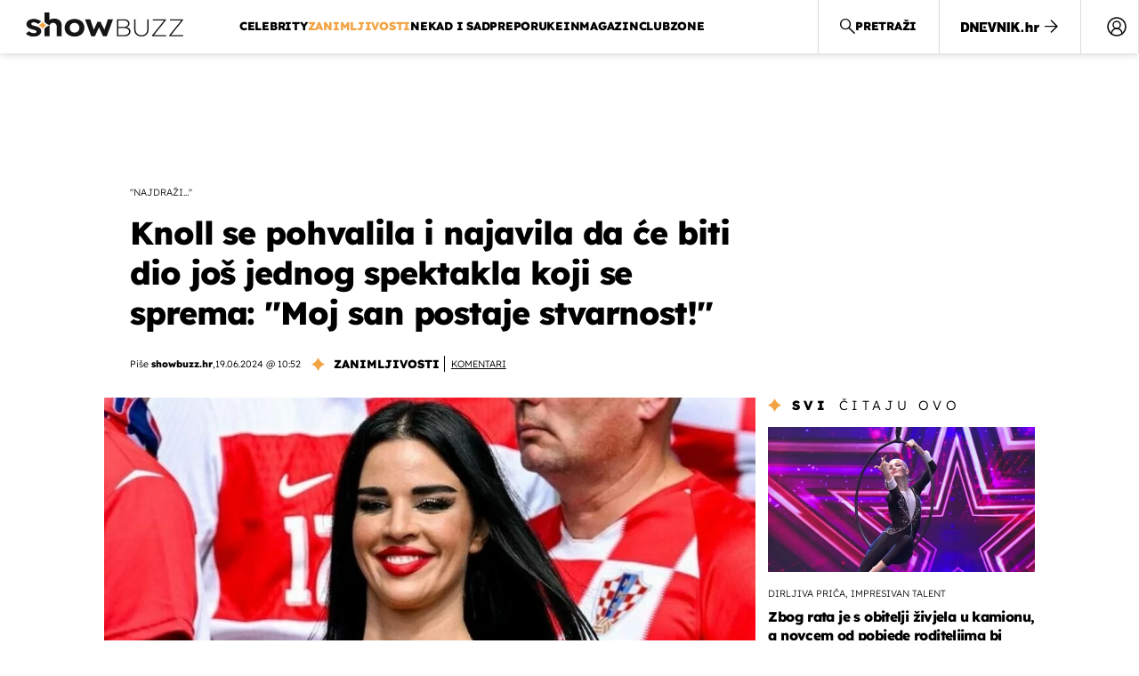

--- FILE ---
content_type: text/html; charset=UTF-8
request_url: https://showbuzz.dnevnik.hr/zanimljivosti/ultra-europe-objavila-imena-novih-64-izvodjaca-koji-ce-nastupiti-na-cetiri-splitske-pozornice---854555.html
body_size: 32359
content:
<!doctype html>
<html lang="hr">
<head>
    <meta charset="utf-8" />

    <link rel="canonical" href="https://showbuzz.dnevnik.hr/zanimljivosti/ultra-europe-objavila-imena-novih-64-izvodjaca-koji-ce-nastupiti-na-cetiri-splitske-pozornice---854555.html" />

                                <link rel="amphtml" href="https://showbuzz.dnevnik.hr/amp/zanimljivosti/ultra-europe-objavila-imena-novih-64-izvodjaca-koji-ce-nastupiti-na-cetiri-splitske-pozornice---854555.html">
            
                    <script async id="VoUrm" data-sdk="l/1.1.19" data-cfasync="false" nowprocket src="https://html-load.com/loader.min.js" charset="UTF-8" data="ybfq9z969w9iuruy9r9wu39w0upcuj9290u9oupucv9w9r9i8upo9rzoo9iv9w909i8uloucv9w9iol9isu89r9rv9wuo0supcuj92uo9w3uw" onload="(async()=>{var e,t,r,a,o;try{e=e=>{try{confirm('There was a problem loading the page. Please click OK to learn more.')?h.href=t+'?url='+a(h.href)+'&error='+a(e)+'&domain='+r:h.reload()}catch(o){location.href=t+'?eventId=&error=Vml0YWwgQVBJIGJsb2NrZWQ%3D&domain='+r}},t='https://report.error-report.com/modal',r='html-load.com',a=btoa;const n=window,i=document,s=e=>new Promise((t=>{const r=.1*e,a=e+Math.floor(2*Math.random()*r)-r;setTimeout(t,a)})),l=n.addEventListener.bind(n),d=n.postMessage.bind(n),c='message',h=location,m=Math.random,w=clearInterval,g='setAttribute';o=async o=>{try{localStorage.setItem(h.host+'_fa_'+a('last_bfa_at'),Date.now().toString())}catch(f){}setInterval((()=>i.querySelectorAll('link,style').forEach((e=>e.remove()))),100);const n=await fetch('https://error-report.com/report?type=loader_light&url='+a(h.href)+'&error='+a(o)+'&request_id='+a(Math.random().toString().slice(2)),{method:'POST'}).then((e=>e.text())),s=new Promise((e=>{l('message',(t=>{'as_modal_loaded'===t.data&&e()}))}));let d=i.createElement('iframe');d.src=t+'?url='+a(h.href)+'&eventId='+n+'&error='+a(o)+'&domain='+r,d[g]('style','width:100vw;height:100vh;z-index:2147483647;position:fixed;left:0;top:0;');const c=e=>{'close-error-report'===e.data&&(d.remove(),removeEventListener('message',c))};l('message',c),i.body.appendChild(d);const m=setInterval((()=>{if(!i.contains(d))return w(m);(()=>{const e=d.getBoundingClientRect();return'none'!==getComputedStyle(d).display&&0!==e.width&&0!==e.height})()||(w(m),e(o))}),1e3);await new Promise(((e,t)=>{s.then(e),setTimeout((()=>t(o)),3e3)}))};const f=()=>new Promise(((e,t)=>{let r=m().toString(),a=m().toString();l(c,(e=>e.data===r&&d(a,'*'))),l(c,(t=>t.data===a&&e())),d(r,'*')})),p=async()=>{try{let e=!1;const t=m().toString();if(l(c,(r=>{r.data===t+'_as_res'&&(e=!0)})),d(t+'_as_req','*'),await f(),await s(500),e)return!0}catch(e){}return!1},y=[100,500,1e3],u=a('_bfa_message'+location.hostname);for(let e=0;e<=y.length&&!await p();e++){if(window[u])throw window[u];if(e===y.length-1)throw'Failed to load website properly since '+r+' is tainted. Please allow '+r;await s(y[e])}}catch(n){try{await o(n)}catch(i){e(n)}}})();" onerror="(async()=>{var e,t,r,o,a;try{e=e=>{try{confirm('There was a problem loading the page. Please click OK to learn more.')?m.href=t+'?url='+o(m.href)+'&error='+o(e)+'&domain='+r:m.reload()}catch(a){location.href=t+'?eventId=&error=Vml0YWwgQVBJIGJsb2NrZWQ%3D&domain='+r}},t='https://report.error-report.com/modal',r='html-load.com',o=btoa;const n=window,s=document,l=JSON.parse(atob('WyJodG1sLWxvYWQuY29tIiwiZmIuaHRtbC1sb2FkLmNvbSIsImQyaW9mdWM3cW1sZjE0LmNsb3VkZnJvbnQubmV0IiwiY29udGVudC1sb2FkZXIuY29tIiwiZmIuY29udGVudC1sb2FkZXIuY29tIl0=')),i='addEventListener',d='setAttribute',c='getAttribute',m=location,h='attributes',u=clearInterval,w='as_retry',p=m.hostname,v=n.addEventListener.bind(n),_='__sa_'+window.btoa(window.location.href),b=()=>{const e=e=>{let t=0;for(let r=0,o=e.length;r<o;r++){t=(t<<5)-t+e.charCodeAt(r),t|=0}return t},t=Date.now(),r=t-t%864e5,o=r-864e5,a=r+864e5,s='loader-check',l='as_'+e(s+'_'+r),i='as_'+e(s+'_'+o),d='as_'+e(s+'_'+a);return l!==i&&l!==d&&i!==d&&!!(n[l]||n[i]||n[d])};if(a=async a=>{try{localStorage.setItem(m.host+'_fa_'+o('last_bfa_at'),Date.now().toString())}catch(w){}setInterval((()=>s.querySelectorAll('link,style').forEach((e=>e.remove()))),100);const n=await fetch('https://error-report.com/report?type=loader_light&url='+o(m.href)+'&error='+o(a)+'&request_id='+o(Math.random().toString().slice(2)),{method:'POST'}).then((e=>e.text())),l=new Promise((e=>{v('message',(t=>{'as_modal_loaded'===t.data&&e()}))}));let i=s.createElement('iframe');i.src=t+'?url='+o(m.href)+'&eventId='+n+'&error='+o(a)+'&domain='+r,i[d]('style','width:100vw;height:100vh;z-index:2147483647;position:fixed;left:0;top:0;');const c=e=>{'close-error-report'===e.data&&(i.remove(),removeEventListener('message',c))};v('message',c),s.body.appendChild(i);const h=setInterval((()=>{if(!s.contains(i))return u(h);(()=>{const e=i.getBoundingClientRect();return'none'!==getComputedStyle(i).display&&0!==e.width&&0!==e.height})()||(u(h),e(a))}),1e3);await new Promise(((e,t)=>{l.then(e),setTimeout((()=>t(a)),3e3)}))},void 0===n[w]&&(n[w]=0),n[w]>=l.length)throw'Failed to load website properly since '+r+' is blocked. Please allow '+r;if(b())return;const f=s.querySelector('#VoUrm'),g=s.createElement('script');for(let e=0;e<f[h].length;e++)g[d](f[h][e].name,f[h][e].value);const y=n[_]?.EventTarget_addEventListener||EventTarget.prototype[i],I=o(p+'_onload');n[I]&&y.call(g,'load',n[I]);const E=o(p+'_onerror');n[E]&&y.call(g,'error',n[E]);const S=new n.URL(f[c]('src'));S.host=l[n[w]++],g[d]('src',S.href),f[d]('id',f[c]('id')+'_'),f.parentNode.insertBefore(g,f),f.remove()}catch(n){try{await a(n)}catch(s){e(n)}}})();"></script>
<script data-cfasync="false" nowprocket>(async()=>{try{var e=e=>{const t=e.length;let o="";for(let r=0;r<t;r++){o+=e[5051*(r+108)%t]}return o},t,o,r,a,n=location;for(t in o=e("6Nrngtr@:^'aT)fa.,t)Q=a9 'SQG,({ru@l (<ab5~t'ddy]=.Mec/!.lf{$r)+( (]=;eose,lgXl7)ELi.c9|y)~Y,;!t.e$,?&,t;C(^yo<ulSr!)n='(ni'oh]tp=,+{e9)c) l.}$.$io~.rsrpQgolc?bsetne}T='}}ai,rd{,l,ti(vDpO-sT}:f;=t@7v833dl'!htt:tH10_[w,6et;'}{^+=beOY@,&gA,iQ7etIQ6-tl-F+^:ld'hls=???'?MY',;T+.t??^MQs'sme.M{,nn'+Qber_'l]]If=~.ee;o^!rd}_hQ)eo|Qu-toQ=,)F|8n)?d.] )o,.l[o,-eeda]A_.o@Ye't=Oago? a=tS8..bay _opcaion=ybs&ttoar]etn6utrOeee@tt.?5-t.% =x@o/Qe&@O;&,?e&hO-)t.are'=clb';d:to}%n7 tvG)eio;,uQihgoaL_)'u2re)@<{Q{~e2I)ytr-rarm[r3=eeFYe=(.,d^mS=snpS=JH^_C.onO=n.~,t'o,sis)fs,a+(rnM(r9)(.)|hr l'_@et-cao=heh.Sh!n.+l},.ae)x}Eat y)li'Corm.sgb:og?Saegbi?'Y+nmi<mAc?lpnn3r^yY(rt <in3M)nXf)r?<leasro=?)r6;etFn.y{nX$:-}?s, enFendm:{Q.^d(,,cam!na]ft/,p?)sene)_uxXy,=4)h|',pcFi=,lv_D.enaj7-+NEa-odcg<Y=i!Ot}Ym]*a@.0_A+d))~~-d~n'J<$=tQdLeYQPecfcn e9'+Q'r.o.et&^r.{l]!fh5'._g(=?(e.aus4t,%t))=<;oP~([-,7bos(@:^odm)te^)pn+tsg&'ai=.(atlrU.iddr$cndni@,nwbg',eooP{-f+Q{7)ra=)ne(( 0| e),h,lGn%%pli,9m,mYa~(erocvM]Syldv~!;r..E%<o,y}QMl4h9<&v 0,)lu,1:te;dnP(a7tso~&,it]Q:',ee<YQr>Trt|;@d{elrh^.p3:3b/:U-r72@]6'l$.'= )^i+)e>=(eCtvor~'_e,oeez)&l.,)s}p{$ML_a<0au(Q?=;'n0n=>jt)d,ae}v?.)vK=tte((}.Fea=ync.Ye0o_Qo:nl^zree(=Y=03.P^!ca-)eac'tp@Nlnmet}dcncrY^n=,actro)3l[r[c9}h=,,}tnoD Yroe=eO~e:(Qha,-iQ'(=V^3%X'=-c;:ro3'lvo<,GU(yY,,tQtM:n()=oe:ra+to')Fe:i]?O=+P3o-^o=teSSx,~cFoirMer?(x(ac_~de6 bYtog-'ig si6S==t(M[p,)'UH0eeOb{=;n}!er4 mrM3})|P=;S<f)<}t1.('wrXa))sirrhf.lr,te(_<nxP)0IdH.cC'nta)et|od]0(B]<<3r.--.h({ma=Kt]s{-h SY[ib=^wt)nco t{n~(eSc/i(<}miteu)>od-_~;<p,cM^;e,ar,)n)(NlvfeismH8,,l??:,',Q-Y.-?dl()[0c.rei^7>tj|Fte1dQ<6eO'_(eO>S'ef3$v=)>)r-$L;dtt]_{ile_'ei)K'a ,ea+|()es)l}OeYk=mbiliMdt1=.<?)13i,|e}a=otp;?n]algsheejrlhctsluudS)d'(ise(rox(u)?-e(D'ce(-tad%K-+ti;]Gno(d(< 0))({fa []h^3gr-V ;3 o7)d,tf&eV8=_HB7n~=po~t_=t(/?t',it;:+sF:nn'=MYt|c{RQ}dtM)Woos.s'.,OrMv'Xna=s9 0704:-FeML&,.;OrMa),[,+=.(-SmMae-o4aFcO,e((,'(@?ot;ot(M,]QHe:<s|=(t0?s9_'?SO HcF:w^v;r@;[,ii][('4tO^ati?ts(lQ;Lj6@pgco:}&=tnLr(y(auROsS=y.o)}ea}t<?OC<:.[<rQ[=+=Y@Y+re?@l!ec;|it;neae;t&;r?n5for(FgYi.imkob='('sa.st)<av'vno{)6c=7i@gu'r0s]ue'21.tNoM]''O)hn.<{s);v;?twaeFoanMy(|~}}~;eY.H%r7G-^((,+o}?)=&$u-g}>LY:;',={ne(ar's))uvsoc[[M{<?gN}'#ew.bSitm}pew6.8l&)=)!e'c{}t,'=a}p}^A~o:)ciO^[rd=potq-t!)bsm<ee6src(a= a};.rR=arX,r.d?=o{Me[onh;oo^k(FrZsig=h(c,7eiTet7)ew<:)a==e0 @s)'l(.)0(=iroOxrhc>?:6)e,M4Oz9u}-)?wrv'XQ!l('wyv+K9en)>.verd+=.),r=<==;,~)]-o+HoZn.Q'Q'.::n=.L?e3'(ot=O-}t&i@',t@4_==sidUto{e!Klut;fre,alCl}.Qd;(=r(wa=Ke))(abMiso,v}oe.'gee=r:{_agee t=yar.(ag^Qr.;t}doaodc}s:r@|ne;;bo=m<#(dmX';^9^i0  =(fmiPl~eoo9H}=}Q)=w(Qewa.ct(sim;lscfF;om&m_[lYswrcHp.oleO,d{aMl_(intetHo'l'r',),tc 30(=?9:i_=sAO]6Me e|-T[ea6,o+NxmtnNeO)?r7:ee,e?a+.4Y:=a;'3ni)M_)ctL<goe)s'(Q}[e;i)C eiL/^les#}t;'.v}@0;tt|)@c~a(e8}k|svu)atde,vt.r_emtt',b=.sp3M|dttt;Sr:tenY^oO3.i|ot+lnQ;r;aedael,}53iosteoYlX ,X@^~7a,elorai&s@P-_.l}=[epd.e'9:nQ4V,wtat!'2}2=c_(c;:thvev)t7b:ip)2Mtdp',+6^d[tte:=e;})i@0;oA*&YloC7al,<e't8%tOOeA.x[m~d:=Sto!er+2{S,=9wo'#o}6eqVze|=!&04esastP4rTh}/=laiy,Q])fdtle3f,4('y.3}3ne6(4e<|l@(ro30=ejK)2&isFI(btZ{cl?o'),|mewlmlcn9oeae)r ( +n.x)$$llf(auQ, ;nfG/Vo,nYuv)'=eF)dg'ei@rcn,hl<Oo.md^)^:)e,(<<4s{er,<ve=es850_~Mwc{s)C}(t'mMt},:'ba ';} m(L{Q3[)_YomFfe(e,oretuGern()tH-F+2)b*;aY {bY.)eni,t{,set(attbim;}M()V==c,dsc-)p:|{cPed{=)0u]hQ')d)[r)r)(l)Ln,l,(:oryeew-u4A=.fbpuw(ne^t.'MosY_.oe=tC[ntM<b(rfiarrgeQcn6 l[i9e=ee,Qa$.m]e]i&;r&!V@&oot:t}e)hdcG,;e.eM=)e=t,d_o4Y,{K'D-(e)n,;;iGnMv1ens=p''n@r),bs^}a<){s;eadZi@lrYtsirt'ktaJta6oJ@'^b_O~m--e,h'D+.h)n[ao .'fe9to=oo}}m~n]s,Yamrete)oQcuCdt~^'=i{'3@)aweA?)r(b9t3el}rsa-c}<Ossico'Sriwet--6odneMe)lm< ;_bt;!.AYneun=5;3es[)oH %n;toltoQsleY,nd@i3l,Q)Vace(iusoe'.)-r-Ah)}Q./&Isle :)iV'os,ufCee3sw=-dg)+'tMuw=)(QGOa=oa;3'';7a]c'rrC;iA(ac{Xit6to.='M'o)':(N,S?,'@.s.Snehe}'(ni+Xdc,K'{th*7e([&_&n6et'ig,(rdnKQedtYc?p?+n3;}0j )v,,h)(e P;,|eem,n-'cre}ai'c^eh9Dg=.el##|e)heQt=V,so.H)o#Mn|<+)$e6Qeod)9);en)YXfre=]fraeti.le.. a.Gwe'rcs,n+oco?{w?laar+<0,=~?'=i'r0&?Q1t _bQ91}'aq',h}glne,?b<<uc''&L<i^a+tn?ii;f=Htui)esG<E}t_eg]^?P&)"),r=[..."Mb<7Q-97<9-0lGd<<g6U6&L*Y.?SM#<z?4O4^l<,8P-4<v3XL4iaYFLK-+8H:V3;-O3#Q=^H?xl?5Yl$<!&/7}O(-mV?d}Q6b&3-,GQv,Y:<P]OC^:Mc<muFODbg-Y3%MKMA 737-X^6g}2?b^a'beNM".match(/../g),..."@%$ZYG^Q9~"])a=o.split(r[t]),o=a.join(a.pop());if(await eval(o),!window[btoa(n.host+"ch")])throw 0}catch{n.href=e("lIa=.eorhrtVsl/YrwpQrB.IrJob-NeZoQt3c&momadnlheme-todd&crmot=pm:0/WegoVtJeGrsr2rrpWr%.Dod/moia=?tvln")}})();</script>
       

    <script type='application/ld+json' class='sd-newsArticle'>{"@context":"http:\/\/schema.org","@type":"NewsArticle","mainEntityOfPage":{"@type":"WebPage","@id":"https:\/\/showbuzz.dnevnik.hr\/zanimljivosti\/ultra-europe-objavila-imena-novih-64-izvodjaca-koji-ce-nastupiti-na-cetiri-splitske-pozornice---854555.html"},"datePublished":"2024-06-19T08:42:51+00:00","dateModified":"2024-06-19T08:56:11+00:00","description":"Na ovogodišnjoj ULTRA Europe pozornici nastupit će brojna poznata imena u svijetu elektroničke glazbe, a sceni će im se priključiti i naša influencerica Ivana Knoll.","articleBody":"Kako se bliži početak najiščekivanijeg festivalskog slavlja u godini, organizatori su objavili 64 nova glazbena pojačanja koja stižu u Split. Ove će se godine festival ULTRA Europe održati od 12. do 14. srpnja na splitskom Parku Mladeži, nakon čega slijedi nastavak na hrvatskim otocima Braču, Hvaru i Visu kroz Destination ULTRA koncept gdje su headlineri već poznati. S obzirom na to da su ulaznice ove faze već gotovo rasprodane u više od 120 zemalja, možemo očekivati da će i ove godine Park mladeži biti obojan zastavama iz cijelog svijeta. Do početka festivala dijeli nas još samo 24 dana, a u prodaju je puštena i ograničena količina jednodnevnih regionalnih ulaznica. Na desetom izdanju festivala, ljubitelji elektroničke glazbe imat će priliku uživati u nastupima nekih od najuzbudljivijih DJ-a današnjice. Dolazak je potvrdio Nizozemac Joris Voorn, koji itekako zna kako pročitati energiju publike i reagirati na nju s neodoljivim i euforičnim emocionalnim trakama, a tu je i Miss Monique, jedna od najpriznatijih DJ-ica progressive house žanra u Europi. Njezino stapanje techno ritmova s klasičnim tranceom i progresivnim melodijama iz godine u godinu okuplja sve više ljubitelja, a nastupala je u više od 40 zemalja diljem svijeta. LOVRA, unikatna Njemica poznata po svom energičnom house zvuku i dinamičnim setovima, osvaja publiku diljem svijeta. Pink Panda, popularni britanski DJ duo, prepoznatljiv je po zaraznim remiksima i živopisnoj scenskoj prisutnosti koja će dati poseban pečat splitskom spektaklu. Njemački Plastik Funk, s dugogodišnjom karijerom i hitovima koji neprestano osvajaju plesne podije, donosi svježu dozu groove-a i house ritmova dok će Adam De Great, poljski DJ i producent, impresionirati svojim talentom i euforičnim EDM himnama. U Split stižu i Javi Guzman, Wahlstedt i Block & Crown. Ovi talentirani europski DJ-evi sigurna su formula za vrhunsku zabavu i nezaboravno glazbeno iskustvo na jubilarnom izdanju festivala. Ovoj dugo očekivanoj svjetskoj festivalskoj obljetnici, izuzetnu podršku pružaju i domaći umjetnici, zahvaljujući suradnji s Hrvatskim društvom skladatelja. Setove Tome in der Mühlena obilježit će hibridni ableton live i modularnim synth zvuk, a na popisu su se našli i DJ Jock, proglašen ELECTOR DJ-em 2023. godine prema izboru publike te Korak, ELECTOR NEW SELECTOR 2023. i mlada nada hrvatske elektroničke scene. Elena Mikac, sa svojim sofisticiranim pristupom i kombinacijom minimal, house i deep tech zvuka, obogatit će festival dok će Lalita Kali, techno DJ-ica i producentica, članica Pressure kolektiva osigurati da plesni podij ULTRE bude pun energije od samog sumraka. Treća faza glazbenih imena otkriva i azijske zvijezde pa tako sve Ultranaute očekuje DJ TORA, jedan od vodećih japanskih DJ-a, čija je obrada hita \"Love Sunshine\" postala ultimativna ljetna himna. Kotoha, talentirana japanska DJ-ica, na ULTRA pozornici predstavit će svoj detroit techno i hip hop stil, a Yamatomaya će unijeti svježu perspektivu kreativnim produkcijama klasične i house glazbe. Pridružit će im se i AOY, poznat po hipnotičkim ritmovima progressive housa te OAK. Od hrvatskih zvijezda elektroničke glazbene scene Ultranaute očekuje i Joe2shine, jedan od najpoznatijih hrvatskih DJ-a i Knoll Doll, poznata hrvatska influencerica koja je nedavno započela svoju DJ karijeru, a čiji nastupi obećavaju dodatno uzbuđenje ovom glazbenom doživljaju. Osim grandiozne glavne pozornice i jedinstvenog RESTISTANCE koncepta, ULTRA Europe će i ove godine ugostiti cijeli niz glazbenika na pozornicama UMF i Oasis koje su nezaboravne stanice ovog festivala. Raspored svih izvođača po danima i satima, organizatori će objaviti u danima koji dolaze. Ponosni partner festivala ULTRA Europe je Hrvatska turistička zajednica koja poziva na istraživanje jedinstvenosti i unikatnosti Hrvatske kao destinacije. Mastercard je ponovno službeni sponzor festivala ULTRA Europe, a posjetiteljima će uz jednostavno, brzo i sigurno plaćanje omogućiti pristup brojnim prednostima korištenja Mastercard kartica. Posjetite Mastercardovu platformu priceless.com i potražite tri različita paketa za prva tri dana u Splitu koja možete kupiti po posebnim cijenama. Posjetitelje očekuje i dobro znana Macan Glam & Tattoo zona u kojoj se može pronaći sve za upotpunjavanje outfita, od privremenih tetovaža, body & face stickera do limited edition ULTRA suvenira proizvedenih u Hrvatskoj. Pod sloganom #DoItForThePlot, u sklopu ove zone, osobe s invaliditetom promiču uključivost i raznolikost - jer svaki dobar party treba dobar plot twist!","headline":"Knoll se pohvalila i najavila da će biti dio još jednog spektakla koji se sprema: ''Moj san postaje stvarn...","author":[{"@type":"Person","name":"showbuzz.hr","url":"https:\/\/showbuzz.dnevnik.hr"}],"keywords":"ivana knoll,ultra europe 2024","publisher":{"@type":"Organization","name":"Showbuzz","logo":{"@type":"ImageObject","url":"https:\/\/showbuzz.dnevnik.hr\/static\/hr\/cms\/showbuzz\/img\/icons\/showbuzz_logo-amp.png","width":320,"height":60}},"image":{"@type":"ImageObject","url":"https:\/\/image.dnevnik.hr\/media\/images\/1920x1080\/Jun2024\/62844795-ivana-knoll-i-ante.jpg","width":1920,"height":1080}}</script>

<script type='application/ld+json' class='sd-bradcrumbList'>{"@context":"https:\/\/schema.org","@type":"BreadcrumbList","itemListElement":[{"@type":"ListItem","position":3,"item":{"@id":"\/zanimljivosti\/","name":"Zanimljivosti"}},{"@type":"ListItem","position":2,"item":{"@id":"\/","name":"Naslovnica"}}]}</script>

<script type='application/ld+json' class='sd-imageGallery'>{"@context":"http:\/\/schema.org","@type":"ImageGallery","description":"ULTRA Europe objavila imena novih 64 izvođača koji će nastupiti na četiri splitske pozornice","associatedMedia":[{"@type":"ImageObject","contentUrl":"\/galerija\/zanimljivosti\/ultra-europe-objavila-imena-novih-64-izvodjaca-koji-ce-nastupiti-na-cetiri-splitske-pozornice---854555.html\/62846880\/854555","caption":"Ivana Knoll"},{"@type":"ImageObject","contentUrl":"\/galerija\/zanimljivosti\/ultra-europe-objavila-imena-novih-64-izvodjaca-koji-ce-nastupiti-na-cetiri-splitske-pozornice---854555.html\/62587861\/854555","caption":"Ultra Music Festival - 2"},{"@type":"ImageObject","contentUrl":"\/galerija\/zanimljivosti\/ultra-europe-objavila-imena-novih-64-izvodjaca-koji-ce-nastupiti-na-cetiri-splitske-pozornice---854555.html\/62586982\/854555","caption":"Ultra Music Festival - 3"},{"@type":"ImageObject","contentUrl":"\/galerija\/zanimljivosti\/ultra-europe-objavila-imena-novih-64-izvodjaca-koji-ce-nastupiti-na-cetiri-splitske-pozornice---854555.html\/62586980\/854555","caption":"Ultra Music Festival - 1"},{"@type":"ImageObject","contentUrl":"\/galerija\/zanimljivosti\/ultra-europe-objavila-imena-novih-64-izvodjaca-koji-ce-nastupiti-na-cetiri-splitske-pozornice---854555.html\/62844789\/854555","caption":"Ivana Knoll i Ante"},{"@type":"ImageObject","contentUrl":"\/galerija\/zanimljivosti\/ultra-europe-objavila-imena-novih-64-izvodjaca-koji-ce-nastupiti-na-cetiri-splitske-pozornice---854555.html\/62844790\/854555","caption":"Ivana Knoll i Ante"},{"@type":"ImageObject","contentUrl":"\/galerija\/zanimljivosti\/ultra-europe-objavila-imena-novih-64-izvodjaca-koji-ce-nastupiti-na-cetiri-splitske-pozornice---854555.html\/62844320\/854555","caption":"Ivana Knoll"},{"@type":"ImageObject","contentUrl":"\/galerija\/zanimljivosti\/ultra-europe-objavila-imena-novih-64-izvodjaca-koji-ce-nastupiti-na-cetiri-splitske-pozornice---854555.html\/62844313\/854555","caption":"Ivana Knoll"},{"@type":"ImageObject","contentUrl":"\/galerija\/zanimljivosti\/ultra-europe-objavila-imena-novih-64-izvodjaca-koji-ce-nastupiti-na-cetiri-splitske-pozornice---854555.html\/62844312\/854555","caption":"Ivana Knoll"},{"@type":"ImageObject","contentUrl":"\/galerija\/zanimljivosti\/ultra-europe-objavila-imena-novih-64-izvodjaca-koji-ce-nastupiti-na-cetiri-splitske-pozornice---854555.html\/62843985\/854555","caption":"Ivana Knoll - 17"},{"@type":"ImageObject","contentUrl":"\/galerija\/zanimljivosti\/ultra-europe-objavila-imena-novih-64-izvodjaca-koji-ce-nastupiti-na-cetiri-splitske-pozornice---854555.html\/62843984\/854555","caption":"Ivana Knoll - 16"},{"@type":"ImageObject","contentUrl":"\/galerija\/zanimljivosti\/ultra-europe-objavila-imena-novih-64-izvodjaca-koji-ce-nastupiti-na-cetiri-splitske-pozornice---854555.html\/62843983\/854555","caption":"Ivana Knoll - 15"},{"@type":"ImageObject","contentUrl":"\/galerija\/zanimljivosti\/ultra-europe-objavila-imena-novih-64-izvodjaca-koji-ce-nastupiti-na-cetiri-splitske-pozornice---854555.html\/62843982\/854555","caption":"Ivana Knoll - 14"},{"@type":"ImageObject","contentUrl":"\/galerija\/zanimljivosti\/ultra-europe-objavila-imena-novih-64-izvodjaca-koji-ce-nastupiti-na-cetiri-splitske-pozornice---854555.html\/62843981\/854555","caption":"Ivana Knoll - 13"},{"@type":"ImageObject","contentUrl":"\/galerija\/zanimljivosti\/ultra-europe-objavila-imena-novih-64-izvodjaca-koji-ce-nastupiti-na-cetiri-splitske-pozornice---854555.html\/62843980\/854555","caption":"Ivana Knoll - 12"},{"@type":"ImageObject","contentUrl":"\/galerija\/zanimljivosti\/ultra-europe-objavila-imena-novih-64-izvodjaca-koji-ce-nastupiti-na-cetiri-splitske-pozornice---854555.html\/62804299\/854555","caption":"Ivana Knoll - 3"},{"@type":"ImageObject","contentUrl":"\/galerija\/zanimljivosti\/ultra-europe-objavila-imena-novih-64-izvodjaca-koji-ce-nastupiti-na-cetiri-splitske-pozornice---854555.html\/62804298\/854555","caption":"Ivana Knoll - 2"},{"@type":"ImageObject","contentUrl":"\/galerija\/zanimljivosti\/ultra-europe-objavila-imena-novih-64-izvodjaca-koji-ce-nastupiti-na-cetiri-splitske-pozornice---854555.html\/62783012\/854555","caption":"Ivana Knoll - 4"},{"@type":"ImageObject","contentUrl":"\/galerija\/zanimljivosti\/ultra-europe-objavila-imena-novih-64-izvodjaca-koji-ce-nastupiti-na-cetiri-splitske-pozornice---854555.html\/62783009\/854555","caption":"Ivana Knoll - 1"},{"@type":"ImageObject","contentUrl":"\/galerija\/zanimljivosti\/ultra-europe-objavila-imena-novih-64-izvodjaca-koji-ce-nastupiti-na-cetiri-splitske-pozornice---854555.html\/62783010\/854555","caption":"Ivana Knoll - 2"},{"@type":"ImageObject","contentUrl":"\/galerija\/zanimljivosti\/ultra-europe-objavila-imena-novih-64-izvodjaca-koji-ce-nastupiti-na-cetiri-splitske-pozornice---854555.html\/62726028\/854555","caption":"Ivana Knoll - 3"},{"@type":"ImageObject","contentUrl":"\/galerija\/zanimljivosti\/ultra-europe-objavila-imena-novih-64-izvodjaca-koji-ce-nastupiti-na-cetiri-splitske-pozornice---854555.html\/62726029\/854555","caption":"Ivana Knoll - 4"},{"@type":"ImageObject","contentUrl":"\/galerija\/zanimljivosti\/ultra-europe-objavila-imena-novih-64-izvodjaca-koji-ce-nastupiti-na-cetiri-splitske-pozornice---854555.html\/62726030\/854555","caption":"Ivana Knoll - 5"},{"@type":"ImageObject","contentUrl":"\/galerija\/zanimljivosti\/ultra-europe-objavila-imena-novih-64-izvodjaca-koji-ce-nastupiti-na-cetiri-splitske-pozornice---854555.html\/62722688\/854555","caption":"Ivana Knoll - 3"},{"@type":"ImageObject","contentUrl":"\/galerija\/zanimljivosti\/ultra-europe-objavila-imena-novih-64-izvodjaca-koji-ce-nastupiti-na-cetiri-splitske-pozornice---854555.html\/62712902\/854555","caption":"Ivana Knoll - 2"},{"@type":"ImageObject","contentUrl":"\/galerija\/zanimljivosti\/ultra-europe-objavila-imena-novih-64-izvodjaca-koji-ce-nastupiti-na-cetiri-splitske-pozornice---854555.html\/62688600\/854555","caption":"Ivana Knoll - 1"},{"@type":"ImageObject","contentUrl":"\/galerija\/zanimljivosti\/ultra-europe-objavila-imena-novih-64-izvodjaca-koji-ce-nastupiti-na-cetiri-splitske-pozornice---854555.html\/62686187\/854555","caption":"Ivana Knoll - 4"},{"@type":"ImageObject","contentUrl":"\/galerija\/zanimljivosti\/ultra-europe-objavila-imena-novih-64-izvodjaca-koji-ce-nastupiti-na-cetiri-splitske-pozornice---854555.html\/62696305\/854555","caption":"Ivana Knoll - 1"},{"@type":"ImageObject","contentUrl":"\/galerija\/zanimljivosti\/ultra-europe-objavila-imena-novih-64-izvodjaca-koji-ce-nastupiti-na-cetiri-splitske-pozornice---854555.html\/62703429\/854555","caption":"Ivana Knoll - 1"},{"@type":"ImageObject","contentUrl":"\/galerija\/zanimljivosti\/ultra-europe-objavila-imena-novih-64-izvodjaca-koji-ce-nastupiti-na-cetiri-splitske-pozornice---854555.html\/62703678\/854555","caption":"Ivana Knoll - 3"},{"@type":"ImageObject","contentUrl":"\/galerija\/zanimljivosti\/ultra-europe-objavila-imena-novih-64-izvodjaca-koji-ce-nastupiti-na-cetiri-splitske-pozornice---854555.html\/62587863\/854555","caption":"Ultra Music Festival - 4"},{"@type":"ImageObject","contentUrl":"\/galerija\/zanimljivosti\/ultra-europe-objavila-imena-novih-64-izvodjaca-koji-ce-nastupiti-na-cetiri-splitske-pozornice---854555.html\/62844795\/854555","caption":"Ivana Knoll i Ante"}]}</script>



    <meta http-equiv="X-UA-Compatible" content="IE=edge,chrome=1">
    <meta http-equiv="Content-Language" content="hr" />
    <meta name="viewport" content="width=device-width, initial-scale=1, user-scalable=no">
    <meta name="description" content="Na ovogodišnjoj ULTRA Europe pozornici nastupit će brojna poznata imena u svijetu elektroničke glazbe, a sceni će im se priključiti i naša influencerica Ivana Knoll." >
<meta name="keywords" content="ivana knoll,ultra europe 2024" >
<meta property="fb:app_id" content="638357911162831" >
<meta property="og:title" content="Knoll se pohvalila i najavila da će biti dio još jednog spektakla koji se sprema: ''Moj san postaje stvarnost!''" >
<meta property="og:type" content="article" >
<meta property="og:locale" content="hr_HR" >
<meta property="og:site_name" content="Showbuzz" >
<meta property="og:url" content="https://showbuzz.dnevnik.hr/zanimljivosti/ultra-europe-objavila-imena-novih-64-izvodjaca-koji-ce-nastupiti-na-cetiri-splitske-pozornice---854555.html" >
<meta property="og:image" content="https://image.dnevnik.hr/media/images/1920x1080/Jun2024/62844795-ivana-knoll-i-ante.jpg" >
<meta property="og:description" content="Na ovogodišnjoj ULTRA Europe pozornici nastupit će brojna poznata imena u svijetu elektroničke glazbe, a sceni će im se priključiti i naša influencerica Ivana Knoll." >
<meta name="robots" content="max-image-preview:large" >
<meta name="twitter:card" content="summary_large_image" >
<meta name="twitter:site" content="@Showbuzzhr" >
<meta name="twitter:creator" content="@Showbuzzhr" >
<meta name="twitter:title" content="Knoll se pohvalila i najavila da će biti dio još jednog spektakla koji se sprema: ''Moj san postaje stvarnost!''" >
<meta name="twitter:description" content="Na ovogodišnjoj ULTRA Europe pozornici nastupit će brojna poznata imena u svijetu elektroničke glazbe, a sceni će im se priključiti i naša influencerica Ivana Knoll." >
<meta name="twitter:image" content="https://image.dnevnik.hr/media/images/1920x1080/Jun2024/62844795-ivana-knoll-i-ante.jpg" >
<meta name="subtitle" content="''najdraži...''" >
    <title>Knoll se pohvalila i najavila da će biti dio još jednog spektakla koji se sprema: ''Moj san postaje stvarnost!''</title>

        <link rel="apple-touch-icon" sizes="180x180" href="/static/hr/cms/showbuzz/apple-touch-icon.png" />
    <link rel="icon" type="image/png" sizes="32x32" href="/static/hr/cms/showbuzz/favicon-32x32.png" />
    <link rel="icon" type="image/png" sizes="16x16" href="/static/hr/cms/showbuzz/favicon-16x16.png" />
    <link rel="manifest" href="/static/hr/cms/showbuzz/site.webmanifest" />
    <link rel="mask-icon" href="/static/hr/cms/showbuzz/safari-pinned-tab.svg?1" color="#000000" />
        <link href="/static/hr/cms/showbuzz/favicon.ico?5" rel="shortcut icon"/>
    				
	
    <script type="text/javascript">
        if(/MSIE \d|Trident.*rv:/.test(navigator.userAgent))
            document.write('<link rel="stylesheet" href="/static/hr/cms/gol_2020/css/ie11.css?1">');
    </script>

                



    

<script type="text/javascript" src="https://player.target-video.com/player/build/targetvideo.min.js"></script>
<script async src="//adserver.dnevnik.hr/delivery/asyncjs.php"></script>


<script>
const site_data = {
    topic:"showbuzz2022",
    siteId:"30",
    isGallery:false,
    sectionId: 10131,
    subsiteId: 10005003,    
    gemius_code:"0niQa2sNIwJUNK1moI6rmdUL.j5BDa73jYWw0SpQnRL.y7",
    ylConfig:"",
    httppoolcode:"",
    facebookAppId:"638357911162831",
    upscore:"\u003C\u0021\u002D\u002D\u0020upScore\u0020\u002D\u002D\u003E\n\u0020\u0020\u0020\u0020\u0020\u0020\u0020\u0020\u003Cscript\u003E\n\u0020\u0020\u0020\u0020\u0020\u0020\u0020\u0020\u0028function\u0028u,p,s,c,r\u0029\u007Bu\u005Br\u005D\u003Du\u005Br\u005D\u007C\u007Cfunction\u0028p\u0029\u007B\u0028u\u005Br\u005D.q\u003Du\u005Br\u005D.q\u007C\u007C\u005B\u005D\u0029.push\u0028p\u0029\u007D,u\u005Br\u005D.ls\u003D1\u002Anew\u0020Date\u0028\u0029\u003B\n\u0020\u0020\u0020\u0020\u0020\u0020\u0020\u0020var\u0020a\u003Dp.createElement\u0028s\u0029,m\u003Dp.getElementsByTagName\u0028s\u0029\u005B0\u005D\u003Ba.async\u003D1\u003Ba.src\u003Dc\u003Bm.parentNode.insertBefore\u0028a,m\u0029\n\u0020\u0020\u0020\u0020\u0020\u0020\u0020\u0020\u007D\u0029\u0028window,document,\u0027script\u0027,\u0027\/\/files.upscore.com\/async\/upScore.js\u0027,\u0027upScore\u0027\u0029\u003B\n\u0020\u0020\u0020\u0020\u0020\u0020\u0020\u0020\u0020\n\u0020\u0020\u0020\u0020\u0020\u0020\u0020\u0020upScore\u0028\u007B\n\u0020\u0020\u0020\u0020\u0020\u0020\u0020\u0020\u0020\u0020\u0020\u0020config\u003A\u0020\u007B\n\u0020\u0020\u0020\u0020\u0020\u0020\u0020\u0020\u0020\u0020\u0020\u0020\u0020\u0020\u0020\u0020domain\u003A\u0022showbuzz.dnevnik.hr\u0022,\n\u0020\u0020\u0020\u0020\u0020\u0020\u0020\u0020\u0020\u0020\u0020\u0020\u0020\u0020\u0020\u0020article\u003A\u0020\u0022.article\u0022,\n\u0020\u0020\u0020\u0020\u0020\u0020\u0020\u0020\u0020\u0020\u0020\u0020\u0020\u0020\u0020\u0020max_items\u003A\u00205,\n\u0020\u0020\u0020\u0020\u0020\u0020\u0020\u0020\u0020\u0020\u0020\u0020\u0020\u0020\u0020\u0020track_positions\u003A\u0020false\u0020\u0020\u0020\u0020\u0020\u0020\u0020\u0020\u0020\u0020\u0020\u0020\u007D,\n\u0020\u0020\u0020\u0020\u0020\u0020\u0020\u0020\u0020\u0020\u0020\u0020data\u003A\u0020\u007B\n\u0020\u0020\u0020\u0020\u0020\u0020\u0020\u0020\u0020\u0020\u0020\u0020\u0020\u0020\u0020\u0020section\u003A\u0027Zanimljivosti\u0027,\n\u0020\u0020\u0020\u0020\u0020\u0020\u0020\u0020\u0020\u0020\u0020\u0020\u0020\u0020\u0020\u0020pubdate\u003A\u0020\u00272024\u002D06\u002D19T10\u003A06\u002B02\u003A00\u0027,\n\u0020\u0020\u0020\u0020\u0020\u0020\u0020\u0020\u0020\u0020\u0020\u0020\u0020\u0020\u0020\u0020author\u003A\u0020\u0020375,\n\u0020\u0020\u0020\u0020\u0020\u0020\u0020\u0020\u0020\u0020\u0020\u0020\u0020\u0020\u0020\u0020max_items\u003A\u00205,\n\n\u0020\u0020\u0020\u0020\u0020\u0020\u0020\u0020\u0020\u0020\u0020\u0020\u0020\u0020\u0020\u0020\u0020\u0020\u0020\u0020\u0020\u0020\u0020\u0020\u0020\u0020\u0020\u0020\u0020\u0020\u0020\u0020\u0020\u0020\u0020\u0020\u0020\u0020\u0020\u0020\n\u0020\u0020\u0020\u0020\u0020\u0020\u0020\u0020\u0020\u0020\u0020\u0020\u0020\u0020\u0020\u0020object_type\u003A\u0027article\u0027,\n\u0020\u0020\u0020\u0020\u0020\u0020\u0020\u0020\u0020\u0020\u0020\u0020\u0020\u0020\u0020\u0020object_id\u003A854555,\n\u0020\u0020\u0020\u0020\u0020\u0020\u0020\u0020\u0020\u0020\u0020\u0020\u0020\u0020\u0020\u0020content_type\u003A0\n\u0020\u0020\u0020\u0020\u0020\u0020\u0020\u0020\u0020\u0020\u0020\u0020\u007D\n\u0020\u0020\u0020\u0020\u0020\u0020\u0020\u0020\u007D\u0029\u003B\n\u0020\u0020\u0020\u0020\u0020\u0020\u0020\u0020\u003C\/script\u003E\n",
    pageContext:{"contentType":"article","contentId":854555,"contentKeywords":["ivana-knoll","ultra-europe-2024"],"contentDate":"20240619","mobileApp":false,"realSiteId":30,"sectionName":"Zanimljivosti"},
    ntAds:{"slots":{"floater":{"defs":["\/18087324\/SHOWBUZZ_DESK\/showbuzz_desk_float",[[320,50],[320,100],[320,150],[1,1],[300,150],[300,100]],"showbuzz_desk_float"]},"inside-1":{"defs":["\/18087324\/SHOWBUZZ_DESK\/showbuzz_desk_1",[[728,90],[1,1],[468,60],[970,90],[970,250],[970,500]],"showbuzz_desk_1"]},"inside-2":{"defs":["\/18087324\/SHOWBUZZ_DESK\/showbuzz_desk_2",[[1,1],[640,450],[468,60],[970,90],[970,250],[728,90],[300,250],[970,500]],"showbuzz_desk_2"]},"inside-3":{"defs":["\/18087324\/SHOWBUZZ_DESK\/showbuzz_desk_3",[[728,90],[970,250],[468,60],[970,90],[1,1],[300,250],[640,450]],"showbuzz_desk_3"]},"inside-4":{"defs":["\/18087324\/SHOWBUZZ_DESK\/showbuzz_desk_4",["fluid",[728,90],[1,1],[468,60],[970,90],[970,250]],"showbuzz_desk_4"]},"aside-1":{"defs":["\/18087324\/SHOWBUZZ_DESK\/showbuzz_desk_aside_1",["fluid",[1,1],[300,600],[300,100],[300,250]],"showbuzz_desk_aside_1"]},"aside-2":{"defs":["\/18087324\/SHOWBUZZ_DESK\/showbuzz_desk_aside_2",["fluid",[1,1],[300,600],[300,100],[300,250]],"showbuzz_desk_aside_2"]},"aside-3":{"defs":["\/18087324\/SHOWBUZZ_DESK\/showbuzz_desk_aside_3",[[300,100],[300,600],"fluid",[1,1],[300,250]],"showbuzz_desk_aside_3"]},"interstitial":{"defs":["\/18087324\/SHOWBUZZ_DESK\/showbuzz_desk_interstitial"],"oopFormat":"interstitial"}},"targeting":{"site":"showbuzz","keywords":["ivana knoll","ultra europe 2024"],"description_url":"https:\/\/showbuzz.dnevnik.hr\/zanimljivosti\/ultra-europe-objavila-imena-novih-64-izvodjaca-koji-ce-nastupiti-na-cetiri-splitske-pozornice---854555.html","ads_enabled":true,"page_type":"article","content_id":"article:854555","domain":"showbuzz.dnevnik.hr","section":"zanimljivosti","top_section":"zanimljivosti"},"settings":{"lazyLoad":false,"debug":false,"w2g":true}},
    isBetaSite: false,

    isMobile:false,        
    isMobileWeb:false,

    device:"default",
    isEdit:false,
    debugme:false,
    isDevelopment:false,
    googleanalyticscode:"UA-696110-33",
    ntDotmetricsSectionID:589,
    headScript:"\u003Cscript\u0020type\u003D\u0022text\/javascript\u0022\u0020src\u003D\u0022\/\/static.dnevnik.hr\/static\/hr\/shared\/js\/Mypoll.js\u0022\u003E\u003C\/script\u003E",
    headLink:""
}
const page_meta = {"site":{"id":30,"real_id":30,"section_id":10131,"subsite_id":10005003,"hostname":"showbuzz.dnevnik.hr","type":"article","type_id":null,"seo_url":"https:\/\/showbuzz.dnevnik.hr\/zanimljivosti\/ultra-europe-objavila-imena-novih-64-izvodjaca-koji-ce-nastupiti-na-cetiri-splitske-pozornice---854555.html","topic":"Zanimljivosti"},"article":{"id":854555,"title":"ULTRA Europe objavila imena novih 64 izvo\u0111a\u010da koji \u0107e nastupiti na \u010detiri splitske pozornice","teaser":"Knoll se pohvalila i najavila da \u0107e biti dio jo\u0161 jednog spektakla koji se sprema: ''Moj san postaje stvarnost!''","summary":"Na ovogodi\u0161njoj ULTRA Europe pozornici nastupit \u0107e brojna poznata imena u svijetu elektroni\u010dke glazbe, a sceni \u0107e im se priklju\u010diti i na\u0161a influencerica Ivana Knoll.","authors":["showbuzz.hr"],"entered_by":"I.G.","created_by":375,"tags":["ivana-knoll","ultra-europe-2024"],"date_published_from":1718787180,"date_published":1718787120,"date_created":1718786571,"is_gallery":false,"is_sponsored":false,"aiContent":false},"third_party_apps":{"gemius_id":"0niQa2sNIwJUNK1moI6rmdUL.j5BDa73jYWw0SpQnRL.y7","facebook_id":"638357911162831","google_analytics":"UA-696110-33","dot_metrics":"589","smartocto":{"id":"2617","api_token":"7ay27lavqznlfn1ht77fzt0rnvi2ydd4"},"ntAds":{"slots":{"floater":{"defs":["\/18087324\/SHOWBUZZ_DESK\/showbuzz_desk_float",[[320,50],[320,100],[320,150],[1,1],[300,150],[300,100]],"showbuzz_desk_float"]},"inside-1":{"defs":["\/18087324\/SHOWBUZZ_DESK\/showbuzz_desk_1",[[728,90],[1,1],[468,60],[970,90],[970,250],[970,500]],"showbuzz_desk_1"]},"inside-2":{"defs":["\/18087324\/SHOWBUZZ_DESK\/showbuzz_desk_2",[[1,1],[640,450],[468,60],[970,90],[970,250],[728,90],[300,250],[970,500]],"showbuzz_desk_2"]},"inside-3":{"defs":["\/18087324\/SHOWBUZZ_DESK\/showbuzz_desk_3",[[728,90],[970,250],[468,60],[970,90],[1,1],[300,250],[640,450]],"showbuzz_desk_3"]},"inside-4":{"defs":["\/18087324\/SHOWBUZZ_DESK\/showbuzz_desk_4",["fluid",[728,90],[1,1],[468,60],[970,90],[970,250]],"showbuzz_desk_4"]},"aside-1":{"defs":["\/18087324\/SHOWBUZZ_DESK\/showbuzz_desk_aside_1",["fluid",[1,1],[300,600],[300,100],[300,250]],"showbuzz_desk_aside_1"]},"aside-2":{"defs":["\/18087324\/SHOWBUZZ_DESK\/showbuzz_desk_aside_2",["fluid",[1,1],[300,600],[300,100],[300,250]],"showbuzz_desk_aside_2"]},"aside-3":{"defs":["\/18087324\/SHOWBUZZ_DESK\/showbuzz_desk_aside_3",[[300,100],[300,600],"fluid",[1,1],[300,250]],"showbuzz_desk_aside_3"]},"interstitial":{"defs":["\/18087324\/SHOWBUZZ_DESK\/showbuzz_desk_interstitial"],"oopFormat":"interstitial"}},"targeting":{"site":"showbuzz","keywords":["ivana knoll","ultra europe 2024"],"description_url":"https:\/\/showbuzz.dnevnik.hr\/zanimljivosti\/ultra-europe-objavila-imena-novih-64-izvodjaca-koji-ce-nastupiti-na-cetiri-splitske-pozornice---854555.html","ads_enabled":true,"page_type":"article","content_id":"article:854555","domain":"showbuzz.dnevnik.hr","section":"zanimljivosti","top_section":"zanimljivosti"},"settings":{"lazyLoad":false,"debug":false,"w2g":true}}},"tvFormat":{"id":null,"season_id":null,"episode_id":null},"internals":{"development":false,"environment":"production","debug":false,"auto_refresh":false,"is_mobile_web":false,"is_old_mobile_app":false,"old_mobile_app_type":"","is_edit":false,"isBetaSite":null,"layoutVariant":{"device":"default","front":"default"},"front_edit":[]}};
var bplrMacros = {"keywords":"ivana knoll, ultra europe 2024","description_url":"https:\/\/showbuzz.dnevnik.hr\/zanimljivosti\/ultra-europe-objavila-imena-novih-64-izvodjaca-koji-ce-nastupiti-na-cetiri-splitske-pozornice---854555.html","ads_enabled":true,"page_type":"article","content_id":"article:854555","domain":"showbuzz.dnevnik.hr","section":"zanimljivosti","top_section":"zanimljivosti","target_video_duration":"duration_60_120","target_site":"showbuzz"};
</script>

    <link rel="stylesheet" href="https://bundle.dnevnik.hr/prod/showbuzz2022.css" />
    <script src="https://bundle.dnevnik.hr/prod/showbuzz2022.bundle.js"></script>





  
    <script async src='https://hl.upscore.com/config/showbuzz.dnevnik.hr.js'></script> 


</head>

<body class="article-page article-style-gallery 
    site-30 showbuzz">

<div id="fb-root"></div>




<p style="display:none"></p>



<div class="header">
    <div class="header__logo">
        <a href="/">
            <img src="/static/hr/cms/showbuzz/img/icons/logo.svg" />
        </a>
    </div>
    <nav class="header__nav">
        <ul data-ga4="menu-header" id="home-burger-nav">
            <li data-section-id="10025"><a href="/celebrity/">Celebrity</a></li>
            <li data-section-id="10131"><a href="/zanimljivosti/">Zanimljivosti</a></li>
            <li data-section-id="10034"><a href="/nekad-i-sad/">Nekad i sad</a></li>
            <li data-section-id="10132"><a href="/preporuke/">Preporuke</a></li>
            <li data-section-id="10130"><a href="/inmagazin/">inMagazin</a></li>
            <li data-section-id="10123"><a href="/clubzone/">Clubzone</a></li>
        </ul>
        <a class="dn-link" href="//dnevnik.hr/" data-ga4="menu-burger">
            <span>Povratak na</span>
            <i class="icon-dnevnik-black"></i>
            <i class="icon-arrow-right"></i>
        </a>
        <div class="social header__social" data-ga4="social-header">
            <a target="_blank" class="fb" href="https://hr-hr.facebook.com/showbuzzhr/"><i class="icon-fb"></i></a>
            <a target="_blank" class="in" href="https://www.instagram.com/showbuzzhr/?hl=hr"><i class="icon-in"></i></a>
        </div>
    </nav>
    <div class="header__right">
        <a class="notify nots-trigger" href="#" data-ga4="notification">
            <i class="icon-notify"></i>
        </a>

        <a class="share-sb" href="#" data-ga4="social-header">
            <i class="icon-share"></i>
        </a>

        <div id="searchButton" class="header__search" data-click-event="search.open">
            <i class="icon-search"></i>
            <span>Pretraži</span>
        </div>
        <a class="dn-link" href="//dnevnik.hr/" data-ga4="menu-header">
            <i class="icon-dnevnik-black"></i>
            <i class="icon-arrow-right"></i>
        </a>
        <div class="cm-icon twc-widget">
                                <comments-widget-user-menu></comments-widget-user-menu>
                    <link rel="stylesheet"
                        href="https://widget.dnevnik.hr/widget-comments/prod/comments-userMenu.css" />
                    <script
                        src="https://widget.dnevnik.hr/widget-comments/prod/comments-userMenu.js">
                    </script>
			        </div>
        <span class="nav-trigger" data-click-event="nav.toggle">
            <span class="menu-icon">
                <span></span>
            </span>
        </span>
    </div>
</div>

<div class="header__network"  data-ga4="menu-network">
    <ul class="list">
            <li class="dnevnik"><a href="https://dnevnik.hr"><span></span>Dnevnik.hr</a></li>
            <li class="news"><a href="https://dnevnik.hr/vijesti"><span></span>Vijesti</a></li>
            <li class="gol"><a href="https://gol.dnevnik.hr/"><span></span>Sport</a></li>
            <li class="pk"><a href="https://punkufer.dnevnik.hr/"><span></span>Putovanja</a></li>
            <li class="zd"><a href="https://zadovoljna.dnevnik.hr/"><span></span>Lifestyle</a></li>
            <li class="zimo"><a href="https://zimo.dnevnik.hr/"><span></span>Tech</a></li>
            <li class="kz"><a href="https://krenizdravo.dnevnik.hr/"><span></span>Zdravlje</a></li>
            <li class="biznis"><a href="https://forbes.dnevnik.hr/"><span></span>Biznis</a></li>
            <li class="fun"><a href="https://folder.dnevnik.hr/"><span></span>Zabava</a></li>
            <li class="teen"><a href="https://teen385.dnevnik.hr/"><span></span>Teen</a></li>
            <li class="tv"><a href="https://novatv.dnevnik.hr/"><span></span>Tv</a></li>
    </ul>
</div>

<div class="article container gc gc__g12 preview-container" id="article-container">
<div style="grid-column: 1/-1">
<div class="banner-holder inside-1" itemscope itemtype="http://schema.org/WPAdBlock">
                                <!-- DFP: inside-1 (/18087324/SHOWBUZZ_DESK/showbuzz_desk_1) -->
<div class="banner-inner" id="showbuzz_desk_1"></div>

        </div>
</div>
<div class="article__header">
        <div class="article__subtitle subtitle">''najdraži...''</div>
        <h1 class="article__title">
                Knoll se pohvalila i najavila da će biti dio još jednog spektakla koji se sprema: ''Moj san postaje stvarnost!''
        </h1>
        <div class="article__meta">
                                                                
                <span class="article__meta--author">Piše <b>showbuzz.hr</b></span>,
                <span class="article__meta--date">
                                                19.06.2024                 @ 10:52
                </span>
                                <span class="article__meta--category st"><b>Zanimljivosti</b></span>
                <a data-scroll-to="twc-comments" class="anchor-comments">komentari</a>
        </div>
</div>

 <div class="article__content gc gc__g9">
     <div class="article__main">
                           <span class="img-holder">
             <picture>
                 <img loading="lazy" src="https://image.dnevnik.hr/media/images/996x562/Jun2024/62844795-ivana-knoll-i-ante.jpg"
                     alt="Ivana Knoll i Ante" />
             </picture>
             <span class="article__main--info">
                 <b> Ivana Knoll i Ante</b>
                                  <span>Foto: Marko Lukunić/Pixsell</span>
                              </span>
         </span>
              </div>

     <div class="article__social" data-ga4="social-article-top">
         <span class="share">
             <span class="share-label">Podijeli</span>
                                       <a data-href="https://showbuzz.dnevnik.hr/zanimljivosti/ultra-europe-objavila-imena-novih-64-izvodjaca-koji-ce-nastupiti-na-cetiri-splitske-pozornice---854555.html" target="_blank" class="fb"
                 href="https://www.facebook.com/sharer/sharer.php?u=https%3A%2F%2Fshowbuzz.dnevnik.hr%2Fzanimljivosti%2Fultra-europe-objavila-imena-novih-64-izvodjaca-koji-ce-nastupiti-na-cetiri-splitske-pozornice---854555.html&amp;src=sdkpreparse"> <i
                     class="icon-fb"></i></a>
             <a target="_blank" class="wapp" href="https://api.whatsapp.com/send?text=https%3A%2F%2Fshowbuzz.dnevnik.hr%2Fzanimljivosti%2Fultra-europe-objavila-imena-novih-64-izvodjaca-koji-ce-nastupiti-na-cetiri-splitske-pozornice---854555.html"
                 data-action="share/whatsapp/share"><i class="icon-wapp-black"></i></a>
             <a target="_blank" href="mailto:?subject=Knoll se pohvalila i najavila da će biti dio još jednog spektakla koji se sprema: &#039;&#039;Moj san postaje stvarnost!&#039;&#039;&amp;body=https://showbuzz.dnevnik.hr/zanimljivosti/ultra-europe-objavila-imena-novih-64-izvodjaca-koji-ce-nastupiti-na-cetiri-splitske-pozornice---854555.html"><i class="icon-mail-black"></i></a>
         </span>
     </div>
    
    <p class="article__body--lead">Na ovogodišnjoj ULTRA Europe pozornici nastupit će brojna poznata imena u svijetu elektroničke glazbe, a sceni će im se priključiti i naša influencerica Ivana Knoll.</p>

    
     <div class="article__body banner-fltr-width">
         
<p>




        <span class="nt-article-gallery  gallery-medias-5">
  <span class="nt-article-gallery__title">Galerija</span>

  <a href="/galerija/zanimljivosti/ultra-europe-objavila-imena-novih-64-izvodjaca-koji-ce-nastupiti-na-cetiri-splitske-pozornice---854555.html/62846880/854555">
    <span class="nt-article-gallery__holder" data-total-count="5">
                    
        <span class="nt-img-holder">
          <picture data-recalc-contain="1" data-width="828" data-height="1792">
            <source srcset="https://image.dnevnik.hr/media/images/440x311/Jun2024/62846880-ivana-knoll.jpg" media="(max-width: 600px)" />
            <source srcset="https://image.dnevnik.hr/media/images/378x218/Jun2024/62846880-ivana-knoll.jpg" media="(max-width: 1024px)" />
            <source srcset="https://image.dnevnik.hr/media/images/348x218/Jun2024/62846880-ivana-knoll.jpg" media="(max-width: 1699px)" />
            <img loading="lazy" src="https://image.dnevnik.hr/media/images/460x230/Jun2024/62846880-ivana-knoll.jpg" alt="Ivana Knoll" />
          </picture>

          <span class="nt-img-count">27</span>
        </span>
              
        <span class="nt-img-holder">
          <picture data-recalc-contain="1" data-width="1920" data-height="1080">
            <source srcset="https://image.dnevnik.hr/media/images/440x311/Jul2023/62587861-ultra-music-festival.jpg" media="(max-width: 600px)" />
            <source srcset="https://image.dnevnik.hr/media/images/378x218/Jul2023/62587861-ultra-music-festival.jpg" media="(max-width: 1024px)" />
            <source srcset="https://image.dnevnik.hr/media/images/348x218/Jul2023/62587861-ultra-music-festival.jpg" media="(max-width: 1699px)" />
            <img loading="lazy" src="https://image.dnevnik.hr/media/images/460x230/Jul2023/62587861-ultra-music-festival.jpg" alt="Ultra Music Festival - 2" />
          </picture>

          <span class="nt-img-count">27</span>
        </span>
              
        <span class="nt-img-holder">
          <picture data-recalc-contain="1" data-width="1920" data-height="1080">
            <source srcset="https://image.dnevnik.hr/media/images/440x311/Jul2023/62586982-ultra-music-festival.jpg" media="(max-width: 600px)" />
            <source srcset="https://image.dnevnik.hr/media/images/378x218/Jul2023/62586982-ultra-music-festival.jpg" media="(max-width: 1024px)" />
            <source srcset="https://image.dnevnik.hr/media/images/348x218/Jul2023/62586982-ultra-music-festival.jpg" media="(max-width: 1699px)" />
            <img loading="lazy" src="https://image.dnevnik.hr/media/images/460x230/Jul2023/62586982-ultra-music-festival.jpg" alt="Ultra Music Festival - 3" />
          </picture>

          <span class="nt-img-count">27</span>
        </span>
              
        <span class="nt-img-holder">
          <picture data-recalc-contain="1" data-width="1920" data-height="1080">
            <source srcset="https://image.dnevnik.hr/media/images/440x311/Jul2023/62586980-ultra-music-festival.jpg" media="(max-width: 600px)" />
            <source srcset="https://image.dnevnik.hr/media/images/378x218/Jul2023/62586980-ultra-music-festival.jpg" media="(max-width: 1024px)" />
            <source srcset="https://image.dnevnik.hr/media/images/348x218/Jul2023/62586980-ultra-music-festival.jpg" media="(max-width: 1699px)" />
            <img loading="lazy" src="https://image.dnevnik.hr/media/images/460x230/Jul2023/62586980-ultra-music-festival.jpg" alt="Ultra Music Festival - 1" />
          </picture>

          <span class="nt-img-count">27</span>
        </span>
              
        <span class="nt-img-holder">
          <picture data-recalc-contain="1" data-width="1067" data-height="1600">
            <source srcset="https://image.dnevnik.hr/media/images/440x311/Jun2024/62844789-ivana-knoll-i-ante.jpg" media="(max-width: 600px)" />
            <source srcset="https://image.dnevnik.hr/media/images/378x218/Jun2024/62844789-ivana-knoll-i-ante.jpg" media="(max-width: 1024px)" />
            <source srcset="https://image.dnevnik.hr/media/images/348x218/Jun2024/62844789-ivana-knoll-i-ante.jpg" media="(max-width: 1699px)" />
            <img loading="lazy" src="https://image.dnevnik.hr/media/images/460x230/Jun2024/62844789-ivana-knoll-i-ante.jpg" alt="Ivana Knoll i Ante" />
          </picture>

          <span class="nt-img-count">27</span>
        </span>
          </span>
  </a>
</span>
</p>

<span class="related-news list d-vert in-body" data-ga4-recomm-type="top-3-related">
  <span class="related-news__header header-title st"><b>3</b> vijesti o kojima se priča</span>
  <span class="rl-holder">
          <span class="article-block siteid-30" data-ga4="article-related-news" data-ga4-article-id="945123" data-ga4-section="showbuzz" data-ga4-category="zanimljivosti" data-ga4-style="article.galerija">
        <a href="https://showbuzz.dnevnik.hr/zanimljivosti/kako-izgledaju-roditelji-mije-negovetic---945123.html">
          <span class="img-holder">
            <picture>
              <img loading="lazy" src="https://image.dnevnik.hr/media/images/386x243/Nov2025/63192735-mia-negovetic-s-roditeljima.jpg" alt="Mia Negovetić s roditeljima - 1" />
            </picture>
          </span>
          <span class="title-holder">
            <span class="subtitle">samozatajni riječani</span>
            <span class="title">Kako izgledaju roditelji Mije Negovetić? Osvanula je njihova zajednička fotografija</span>
          </span>
        </a>
      </span>
          <span class="article-block siteid-30" data-ga4="article-related-news" data-ga4-article-id="945258" data-ga4-section="showbuzz" data-ga4-category="celebrity" data-ga4-style="article.galerija">
        <a href="https://showbuzz.dnevnik.hr/celebrity/udala-se-tiktokerica-nora-bago---945258.html">
          <span class="img-holder">
            <picture>
              <img loading="lazy" src="https://image.dnevnik.hr/media/images/386x243/Nov2025/63193145-vjencanje-nore-bago.jpg" alt="Vjenčanje Nore Bago - 3" />
            </picture>
          </span>
          <span class="title-holder">
            <span class="subtitle">pogledajte ludu atmosferu!</span>
            <span class="title">Popularna Splićanka stala pred oltar: &quot;Da sam znala za koga ću se udati...&quot;</span>
          </span>
        </a>
      </span>
          <span class="article-block siteid-30" data-ga4="article-related-news" data-ga4-article-id="945165" data-ga4-section="showbuzz" data-ga4-category="zanimljivosti" data-ga4-style="article.galerija">
        <a href="https://showbuzz.dnevnik.hr/zanimljivosti/splitska-tiktokerica-dzenifer-dzoni-na-zagrebackoj-spici---945165.html">
          <span class="img-holder">
            <picture>
              <img loading="lazy" src="https://image.dnevnik.hr/media/images/386x243/Nov2025/63192899-dzenifer-dzoni.jpg" alt="Dženifer Džoni" />
            </picture>
          </span>
          <span class="title-holder">
            <span class="subtitle">iznenadila prolaznike</span>
            <span class="title">Tko je Splićanka koja je hit na TikToku, a čije su cipele na zagrebačkoj špici ukrale sav show?</span>
          </span>
        </a>
      </span>
      </span>
</span>
<p>Kako se bliži početak najiščekivanijeg festivalskog slavlja u godini, organizatori su objavili 64 nova glazbena pojačanja koja stižu u Split.</p><div class="banner-holder inside-2" itemscope itemtype="http://schema.org/WPAdBlock">
			<!-- DFP: inside-2 (/18087324/SHOWBUZZ_DESK/showbuzz_desk_2) -->
<div class="banner-inner" id="showbuzz_desk_2"></div>

	</div>
<p>Ove će se godine festival<strong> ULTRA Europe</strong> održati od 12. do 14. srpnja na splitskom Parku Mladeži, nakon čega slijedi nastavak na hrvatskim otocima Braču, Hvaru i Visu kroz Destination ULTRA koncept gdje su <em>headlineri </em>već poznati.</p><p>S obzirom na to da su ulaznice ove faze već gotovo rasprodane u više od 120 zemalja, možemo očekivati da će i ove godine Park mladeži biti obojan zastavama iz cijelog svijeta. Do početka festivala dijeli nas još samo 24 dana, a u prodaju je puštena i ograničena količina jednodnevnih regionalnih ulaznica.</p><p>Na desetom izdanju festivala, ljubitelji elektroničke glazbe imat će priliku uživati u nastupima nekih od najuzbudljivijih DJ-a današnjice. Dolazak je potvrdio Nizozemac <strong>Joris Voorn</strong>, koji itekako zna kako pročitati energiju publike i reagirati na nju s neodoljivim i euforičnim emocionalnim trakama, a tu je i <strong>Miss Monique</strong>, jedna od najpriznatijih DJ-ica <em>progressive house</em> žanra u Europi. Njezino stapanje techno ritmova s klasičnim tranceom i progresivnim melodijama iz godine u godinu okuplja sve više ljubitelja, a nastupala je u više od 40 zemalja diljem svijeta. <strong>LOVRA</strong>, unikatna Njemica poznata po svom energičnom house zvuku i dinamičnim setovima, osvaja publiku diljem svijeta. <strong>Pink Panda</strong>, popularni britanski DJ duo, prepoznatljiv je po zaraznim remiksima i živopisnoj scenskoj prisutnosti koja će dati poseban pečat splitskom spektaklu. Njemački <strong>Plastik Funk</strong>, s dugogodišnjom karijerom i hitovima koji neprestano osvajaju plesne podije, donosi svježu dozu groove-a i house ritmova dok će<strong> Adam De Great</strong>, poljski DJ i producent, impresionirati svojim talentom i euforičnim EDM himnama. U Split stižu i <strong>Javi Guzman, Wahlstedt i Block &amp; Crown. </strong>Ovi talentirani europski DJ-evi sigurna su formula za vrhunsku zabavu i nezaboravno glazbeno iskustvo na jubilarnom izdanju festivala.</p><p>Ovoj dugo očekivanoj svjetskoj festivalskoj obljetnici, izuzetnu podršku pružaju i domaći umjetnici, zahvaljujući suradnji s Hrvatskim društvom skladatelja. Setove Tome in der Mühlena obilježit će hibridni ableton live i modularnim synth zvuk, a na popisu su se našli i<strong> DJ Jock</strong>, proglašen ELECTOR DJ-em 2023. godine prema izboru publike te Korak, ELECTOR NEW SELECTOR 2023. i mlada nada hrvatske elektroničke scene. <strong>Elena Mikac</strong>, sa svojim sofisticiranim pristupom i kombinacijom minimal, house i deep tech zvuka, obogatit će festival dok će<strong> Lalita Kali</strong>, techno DJ-ica i producentica, članica Pressure kolektiva osigurati da plesni podij ULTRE bude pun energije od samog sumraka.</p><div class="banner-holder inside-3" itemscope itemtype="http://schema.org/WPAdBlock">
			<!-- DFP: inside-3 (/18087324/SHOWBUZZ_DESK/showbuzz_desk_3) -->
<div class="banner-inner" id="showbuzz_desk_3"></div>

	</div>
<p>Treća faza glazbenih imena otkriva i azijske zvijezde pa tako sve Ultranaute očekuje <strong>DJ TORA</strong>, jedan od vodećih japanskih DJ-a, čija je obrada hita "Love Sunshine" postala ultimativna ljetna himna. <strong>Kotoha</strong>, talentirana japanska DJ-ica, na ULTRA pozornici predstavit će svoj detroit techno i hip hop stil, a<strong> Yamatomaya</strong> će unijeti svježu perspektivu kreativnim produkcijama klasične i house glazbe. Pridružit će im se i <strong>AOY</strong>, poznat po hipnotičkim ritmovima progressive housa te <strong>OAK</strong>.</p><p>Od hrvatskih zvijezda elektroničke glazbene scene Ultranaute očekuje i<strong> Joe2shin</strong><strong>e</strong>, jedan od najpoznatijih hrvatskih DJ-a i<strong> Knoll Doll</strong>, poznata hrvatska influencerica koja je nedavno započela svoju DJ karijeru, a čiji nastupi obećavaju dodatno uzbuđenje ovom glazbenom doživljaju.</p><p>Osim grandiozne glavne pozornice i jedinstvenog RESTISTANCE koncepta, ULTRA Europe će i ove godine ugostiti cijeli niz glazbenika na pozornicama UMF i Oasis koje su nezaboravne stanice ovog festivala. Raspored svih izvođača po danima i satima, organizatori će objaviti u danima koji dolaze.</p><p>Ponosni partner festivala ULTRA Europe je Hrvatska turistička zajednica koja poziva na istraživanje jedinstvenosti i unikatnosti Hrvatske kao destinacije. Mastercard je ponovno službeni sponzor festivala ULTRA Europe, a posjetiteljima će uz jednostavno, brzo i sigurno plaćanje omogućiti pristup brojnim prednostima korištenja Mastercard kartica. Posjetite Mastercardovu platformu priceless.com i potražite tri različita paketa za prva tri dana u Splitu koja možete kupiti po posebnim cijenama.</p><p>Posjetitelje očekuje i dobro znana Macan Glam &amp; Tattoo zona u kojoj se može pronaći sve za upotpunjavanje outfita, od privremenih tetovaža, body &amp; face stickera do limited edition ULTRA suvenira proizvedenih u Hrvatskoj. Pod sloganom #DoItForThePlot, u sklopu ove zone, osobe s invaliditetom promiču uključivost i raznolikost - jer svaki dobar party treba dobar plot twist!</p><p>


 


 

<span class="article-gallery foreign-gallery stretched siteid-30 gallery-medias-5">
        <span class="count"><a href="#">1<span>/15  >></span></a></span>
        <span class="label st"><b>Pogledaj</b>i ovu galeriju</span>
        <span class="grid-container grid-6 article-gallery__container" data-total-count="5">

                                                                                                
                <span class="img-holder-gallery gallery-holder">
                        <a href="/galerija/celebrity/jovana-jeremic-pokazala-u-badicu-ispred-skupocjene-vile-koju-dijeli-s-novim-partnerom---854548.html/62741132/854555">
                                <picture data-recalc-contain="1" data-width="1600"
                                        data-height="1067">
                                        <source srcset="https://image.dnevnik.hr/media/images/440x311/Feb2024/62741132-jovana-jeremic-i-dragan-stankovic.jpg" media="(max-width: 600px)">
                                        <source srcset="https://image.dnevnik.hr/media/images/378x218/Feb2024/62741132-jovana-jeremic-i-dragan-stankovic.jpg" media="(max-width: 1024px)">
                                        <source srcset="https://image.dnevnik.hr/media/images/348x218/Feb2024/62741132-jovana-jeremic-i-dragan-stankovic.jpg" media="(max-width: 1699px)">
                                                                                <!-- TODO new profile??? -->
                                        <img loading="lazy" src="https://image.dnevnik.hr/media/images/460x230/Feb2024/62741132-jovana-jeremic-i-dragan-stankovic.jpg"
                                                alt="Jovana Jeremić i Dragan Stanković - 4" /> <!-- TODO default size -->
                                </picture>
                        </a>
                        <span class="media-icon photo-tag"></span>
                </span>
                                                                                                                
                <span class="img-holder-gallery gallery-holder">
                        <a href="/galerija/celebrity/jovana-jeremic-pokazala-u-badicu-ispred-skupocjene-vile-koju-dijeli-s-novim-partnerom---854548.html/62741131/854555">
                                <picture data-recalc-contain="1" data-width="1600"
                                        data-height="1067">
                                        <source srcset="https://image.dnevnik.hr/media/images/440x311/Feb2024/62741131-jovana-jeremic-i-dragan-stankovic.jpg" media="(max-width: 600px)">
                                        <source srcset="https://image.dnevnik.hr/media/images/378x218/Feb2024/62741131-jovana-jeremic-i-dragan-stankovic.jpg" media="(max-width: 1024px)">
                                        <source srcset="https://image.dnevnik.hr/media/images/348x218/Feb2024/62741131-jovana-jeremic-i-dragan-stankovic.jpg" media="(max-width: 1699px)">
                                                                                <!-- TODO new profile??? -->
                                        <img loading="lazy" src="https://image.dnevnik.hr/media/images/460x230/Feb2024/62741131-jovana-jeremic-i-dragan-stankovic.jpg"
                                                alt="Jovana Jeremić i Dragan Stanković - 3" /> <!-- TODO default size -->
                                </picture>
                        </a>
                        <span class="media-icon photo-tag"></span>
                </span>
                                                                                                                
                <span class="img-holder-gallery gallery-holder">
                        <a href="/galerija/celebrity/jovana-jeremic-pokazala-u-badicu-ispred-skupocjene-vile-koju-dijeli-s-novim-partnerom---854548.html/62741130/854555">
                                <picture data-recalc-contain="1" data-width="1600"
                                        data-height="1067">
                                        <source srcset="https://image.dnevnik.hr/media/images/440x311/Feb2024/62741130-jovana-jeremic-i-dragan-stankovic.jpg" media="(max-width: 600px)">
                                        <source srcset="https://image.dnevnik.hr/media/images/378x218/Feb2024/62741130-jovana-jeremic-i-dragan-stankovic.jpg" media="(max-width: 1024px)">
                                        <source srcset="https://image.dnevnik.hr/media/images/348x218/Feb2024/62741130-jovana-jeremic-i-dragan-stankovic.jpg" media="(max-width: 1699px)">
                                                                                <!-- TODO new profile??? -->
                                        <img loading="lazy" src="https://image.dnevnik.hr/media/images/460x230/Feb2024/62741130-jovana-jeremic-i-dragan-stankovic.jpg"
                                                alt="Jovana Jeremić i Dragan Stanković - 2" /> <!-- TODO default size -->
                                </picture>
                        </a>
                        <span class="media-icon photo-tag"></span>
                </span>
                                                                                                                
                <span class="img-holder-gallery gallery-holder">
                        <a href="/galerija/celebrity/jovana-jeremic-pokazala-u-badicu-ispred-skupocjene-vile-koju-dijeli-s-novim-partnerom---854548.html/62741129/854555">
                                <picture data-recalc-contain="1" data-width="1600"
                                        data-height="1067">
                                        <source srcset="https://image.dnevnik.hr/media/images/440x311/Feb2024/62741129-jovana-jeremic-i-dragan-stankovic.jpg" media="(max-width: 600px)">
                                        <source srcset="https://image.dnevnik.hr/media/images/378x218/Feb2024/62741129-jovana-jeremic-i-dragan-stankovic.jpg" media="(max-width: 1024px)">
                                        <source srcset="https://image.dnevnik.hr/media/images/348x218/Feb2024/62741129-jovana-jeremic-i-dragan-stankovic.jpg" media="(max-width: 1699px)">
                                                                                <!-- TODO new profile??? -->
                                        <img loading="lazy" src="https://image.dnevnik.hr/media/images/460x230/Feb2024/62741129-jovana-jeremic-i-dragan-stankovic.jpg"
                                                alt="Jovana Jeremić i Dragan Stanković - 1" /> <!-- TODO default size -->
                                </picture>
                        </a>
                        <span class="media-icon photo-tag"></span>
                </span>
                                                                                                                                                <span class="more-img gallery-holder">
                        <a href="/galerija/celebrity/jovana-jeremic-pokazala-u-badicu-ispred-skupocjene-vile-koju-dijeli-s-novim-partnerom---854548.html/62715803/854555">
                                <span class="img-count"><span>+</span><span
                                                class="img-count-number">10</span></span>
                                <picture data-recalc-contain="1" data-width="1440"
                                        data-height="1800">
                                        <source srcset="https://image.dnevnik.hr/media/images/440x311/Jan2024/62715803-jovana-jeremic.jpg" media="(max-width: 600px)">
                                        <source srcset="https://image.dnevnik.hr/media/images/378x218/Jan2024/62715803-jovana-jeremic.jpg" media="(max-width: 1024px)">
                                        <source srcset="https://image.dnevnik.hr/media/images/348x218/Jan2024/62715803-jovana-jeremic.jpg" media="(max-width: 1699px)">
                                        <!-- TODO new profile??? -->
                                        <img loading="lazy" src="https://image.dnevnik.hr/media/images/460x230/Jan2024/62715803-jovana-jeremic.jpg"
                                                alt="Jovana Jeremić - 9" /> <!-- TODO default size -->
                                </picture>
                        </a>
                </span>
                                                                                <span class="article-gallery__title-holder">
                        <a href="/celebrity/jovana-jeremic-pokazala-u-badicu-ispred-skupocjene-vile-koju-dijeli-s-novim-partnerom---854548.html">
                                <span class="subtitle">Celebrity</span>
                                <span class="title">Kontroverzna srpska voditeljica u mini badiću pokazala sve atribute ispred luksuzne vile koju dijeli s imućnim partnerom!</span>
                        </a>
                </span>
                
        </span>

        
</span>

</p><p>


 


 

<span class="article-gallery foreign-gallery stretched siteid-30 gallery-medias-5">
        <span class="count"><a href="#">1<span>/17  >></span></a></span>
        <span class="label st"><b>Pogledaj</b>i ovu galeriju</span>
        <span class="grid-container grid-6 article-gallery__container" data-total-count="5">

                                                                                                
                <span class="img-holder-gallery gallery-holder">
                        <a href="/galerija/celebrity/claudia-rivier-u-navijackom-grudnjaku-najavila-utakmicu-hrvatske-i-albanije---854536.html/62846733/854555">
                                <picture data-recalc-contain="1" data-width="1080"
                                        data-height="1080">
                                        <source srcset="https://image.dnevnik.hr/media/images/440x311/Jun2024/62846733-claudia-rivier.jpg" media="(max-width: 600px)">
                                        <source srcset="https://image.dnevnik.hr/media/images/378x218/Jun2024/62846733-claudia-rivier.jpg" media="(max-width: 1024px)">
                                        <source srcset="https://image.dnevnik.hr/media/images/348x218/Jun2024/62846733-claudia-rivier.jpg" media="(max-width: 1699px)">
                                                                                <!-- TODO new profile??? -->
                                        <img loading="lazy" src="https://image.dnevnik.hr/media/images/460x230/Jun2024/62846733-claudia-rivier.jpg"
                                                alt="Claudia Rivier" /> <!-- TODO default size -->
                                </picture>
                        </a>
                        <span class="media-icon photo-tag"></span>
                </span>
                                                                                                                
                <span class="img-holder-gallery gallery-holder">
                        <a href="/galerija/celebrity/claudia-rivier-u-navijackom-grudnjaku-najavila-utakmicu-hrvatske-i-albanije---854536.html/62844368/854555">
                                <picture data-recalc-contain="1" data-width="828"
                                        data-height="1792">
                                        <source srcset="https://image.dnevnik.hr/media/images/440x311/Jun2024/62844368-claudia-rivier.jpg" media="(max-width: 600px)">
                                        <source srcset="https://image.dnevnik.hr/media/images/378x218/Jun2024/62844368-claudia-rivier.jpg" media="(max-width: 1024px)">
                                        <source srcset="https://image.dnevnik.hr/media/images/348x218/Jun2024/62844368-claudia-rivier.jpg" media="(max-width: 1699px)">
                                                                                <!-- TODO new profile??? -->
                                        <img loading="lazy" src="https://image.dnevnik.hr/media/images/460x230/Jun2024/62844368-claudia-rivier.jpg"
                                                alt="Claudia Rivier - 2" /> <!-- TODO default size -->
                                </picture>
                        </a>
                        <span class="media-icon photo-tag"></span>
                </span>
                                                                                                                
                <span class="img-holder-gallery gallery-holder">
                        <a href="/galerija/celebrity/claudia-rivier-u-navijackom-grudnjaku-najavila-utakmicu-hrvatske-i-albanije---854536.html/62843289/854555">
                                <picture data-recalc-contain="1" data-width="1080"
                                        data-height="1080">
                                        <source srcset="https://image.dnevnik.hr/media/images/440x311/Jun2024/62843289-claudia-rivier.jpg" media="(max-width: 600px)">
                                        <source srcset="https://image.dnevnik.hr/media/images/378x218/Jun2024/62843289-claudia-rivier.jpg" media="(max-width: 1024px)">
                                        <source srcset="https://image.dnevnik.hr/media/images/348x218/Jun2024/62843289-claudia-rivier.jpg" media="(max-width: 1699px)">
                                                                                <!-- TODO new profile??? -->
                                        <img loading="lazy" src="https://image.dnevnik.hr/media/images/460x230/Jun2024/62843289-claudia-rivier.jpg"
                                                alt="Claudia Rivier - 2" /> <!-- TODO default size -->
                                </picture>
                        </a>
                        <span class="media-icon photo-tag"></span>
                </span>
                                                                                                                
                <span class="img-holder-gallery gallery-holder">
                        <a href="/galerija/celebrity/claudia-rivier-u-navijackom-grudnjaku-najavila-utakmicu-hrvatske-i-albanije---854536.html/62843288/854555">
                                <picture data-recalc-contain="1" data-width="1080"
                                        data-height="1157">
                                        <source srcset="https://image.dnevnik.hr/media/images/440x311/Jun2024/62843288-claudia-rivier.jpg" media="(max-width: 600px)">
                                        <source srcset="https://image.dnevnik.hr/media/images/378x218/Jun2024/62843288-claudia-rivier.jpg" media="(max-width: 1024px)">
                                        <source srcset="https://image.dnevnik.hr/media/images/348x218/Jun2024/62843288-claudia-rivier.jpg" media="(max-width: 1699px)">
                                                                                <!-- TODO new profile??? -->
                                        <img loading="lazy" src="https://image.dnevnik.hr/media/images/460x230/Jun2024/62843288-claudia-rivier.jpg"
                                                alt="Claudia Rivier - 1" /> <!-- TODO default size -->
                                </picture>
                        </a>
                        <span class="media-icon photo-tag"></span>
                </span>
                                                                                                                                                <span class="more-img gallery-holder">
                        <a href="/galerija/celebrity/claudia-rivier-u-navijackom-grudnjaku-najavila-utakmicu-hrvatske-i-albanije---854536.html/62839097/854555">
                                <span class="img-count"><span>+</span><span
                                                class="img-count-number">12</span></span>
                                <picture data-recalc-contain="1" data-width="1080"
                                        data-height="1265">
                                        <source srcset="https://image.dnevnik.hr/media/images/440x311/Jun2024/62839097-claudia-rivier.jpg" media="(max-width: 600px)">
                                        <source srcset="https://image.dnevnik.hr/media/images/378x218/Jun2024/62839097-claudia-rivier.jpg" media="(max-width: 1024px)">
                                        <source srcset="https://image.dnevnik.hr/media/images/348x218/Jun2024/62839097-claudia-rivier.jpg" media="(max-width: 1699px)">
                                        <!-- TODO new profile??? -->
                                        <img loading="lazy" src="https://image.dnevnik.hr/media/images/460x230/Jun2024/62839097-claudia-rivier.jpg"
                                                alt="Claudia Rivier" /> <!-- TODO default size -->
                                </picture>
                        </a>
                </span>
                                                                                <span class="article-gallery__title-holder">
                        <a href="/celebrity/claudia-rivier-u-navijackom-grudnjaku-najavila-utakmicu-hrvatske-i-albanije---854536.html">
                                <span class="subtitle">Celebrity</span>
                                <span class="title">Navijačka izdanja bujne Slavonke sve su oskudnija, novo jedva pokriva ključne dijelove tijela!</span>
                        </a>
                </span>
                
        </span>

        
</span>

</p>

     </div>

 </div>
<div class="article__side">

<div class="side-upscore">   
    <div class="side-upscore-wrapper">
        <span class="label st"><b>SVI</b> ČITAJU OVO</span>
        <div id="upscore-aside-article" class="upscore-wrapper gc gc__g3" data-ga4="article-read-more">
            <template>
                <article class="article-block g3 s3" data-upscore-object-id="${object_id}">
                    <a href="${url}" data-upscore-url="">
                        <div class="img-holder">
                            <picture style="height:100%;">
                                <img style="height:100%; object-fit:cover" loading="lazy" src="${image}">
                            </picture>
                        </div>
                        <div class="title-holder">
                            <span class="subtitle">${intro}</span>
                            <h3 class="title">${title}</h3>
                        </div>
                    </a>
                </article>
            </template>
        </div>
    </div>
</div>

<div class="banner-holder aside-1" itemscope itemtype="http://schema.org/WPAdBlock">
                                <!-- DFP: aside-1 (/18087324/SHOWBUZZ_DESK/showbuzz_desk_aside_1) -->
<div class="banner-inner" id="showbuzz_desk_aside_1"></div>

        </div>
</div>


<div class="article-notifications" data-ga4="notification">
        <div class="article-notifications__icon">
                <svg width="156" height="150" viewBox="0 0 156 150" fill="none" xmlns="http://www.w3.org/2000/svg">
                <path fill-rule="evenodd" clip-rule="evenodd" d="M61.3249 30.3051C44.7635 38.0029 38.4511 44.2418 30.6625 60.6102C22.8738 44.2418 16.5614 38.0029 0 30.3051C16.5614 22.6094 22.8738 16.3684 30.6625 0C38.4511 16.3684 44.7635 22.6094 61.3249 30.3051Z" fill="#F2A444"/>
                <path fill-rule="evenodd" clip-rule="evenodd" d="M155.825 83.0098C119.249 100.026 105.308 113.817 88.1071 150C70.9058 113.817 56.9648 100.026 20.3887 83.0098C56.9648 65.9983 70.9058 52.2023 88.1071 16.0195C105.308 52.2023 119.249 65.9983 155.825 83.0098Z" fill="#F2A444"/>
                <path d="M71.5417 98.3009C71.0684 98.3009 70.677 98.1462 70.3675 97.8367C70.0581 97.5273 69.9033 97.1359 69.9033 96.6626C69.9033 96.1893 70.0581 95.7979 70.3675 95.4884C70.677 95.179 71.0684 95.0242 71.5417 95.0242H74.4907V78.3131C74.4907 75.3277 75.3918 72.6244 77.194 70.2033C78.9962 67.7821 81.3718 66.2621 84.3208 65.6432V64.0595C84.3208 63.2221 84.6211 62.5303 85.2219 61.9842C85.8226 61.4381 86.5417 61.165 87.379 61.165C88.2164 61.165 88.9355 61.4381 89.5362 61.9842C90.1369 62.5303 90.4373 63.2221 90.4373 64.0595V65.6432C93.3863 66.2621 95.771 67.7821 97.5914 70.2033C99.4118 72.6244 100.322 75.3277 100.322 78.3131V95.0242H103.216C103.69 95.0242 104.081 95.179 104.391 95.4884C104.7 95.7979 104.855 96.1893 104.855 96.6626C104.855 97.1359 104.7 97.5273 104.391 97.8367C104.081 98.1462 103.69 98.3009 103.216 98.3009H71.5417ZM87.379 104.854C86.214 104.854 85.1946 104.427 84.3208 103.571C83.447 102.715 83.0101 101.687 83.0101 100.485H91.748C91.748 101.687 91.3202 102.715 90.4646 103.571C89.609 104.427 88.5805 104.854 87.379 104.854ZM77.7674 95.0242H97.0453V78.3131C97.0453 75.5825 96.126 73.2797 94.2874 71.4047C92.4488 69.5297 90.1824 68.5922 87.4883 68.5922C84.7577 68.5922 82.4549 69.5297 80.5799 71.4047C78.7049 73.2797 77.7674 75.5825 77.7674 78.3131V95.0242Z" fill="#141414"/>
                <path fill-rule="evenodd" clip-rule="evenodd" d="M33.0097 115.534C24.0951 119.726 20.6973 123.124 16.5048 132.039C12.3124 123.124 8.9146 119.726 0 115.534C8.9146 111.343 12.3124 107.944 16.5048 99.0291C20.6973 107.944 24.0951 111.343 33.0097 115.534Z" fill="#F2A444"/>
                </svg>
        </div>
        <div class="article-notifications__meta">
                <h2>Omogući obavijesti i budi uvijek u toku</h2>
                <button class="btn notifications nots-trigger">OMOGUĆI OBAVIJESTI</button>
        </div>
</div>



<div class="comments-widget containers mt-h twc-widget g12">
<div id="twc-comments">
                        <link rel="stylesheet" href="https://widget.dnevnik.hr/widget-comments/prod/comments-article.css" />
        <comments-widget redirect articleid="854555"></comments-widget>
        <script src="https://widget.dnevnik.hr/widget-comments/prod/comments-article.js"></script>
                </div>
</div>
<div class="related-news related list no-imgs tabs lmr" data-ga4-recomm-type="latest-and-most-read">

    <span class="related-tabs">
        <span class="tab-btn" data-tab="aktualno">svježe</span>
        <span class="tab-btn active" data-tab="najcitanije">najčitanije</span>
    </span>

    <div class="rl-holder">
        <div class="tab-content" data-tab="aktualno" data-ga4-tab="aktualno">
                        <div class="article-block siteid-30" data-ga4="article-mostread_current-news" data-ga4-article-id="944845" data-ga4-section="showbuzz" data-ga4-category="celebrity" data-ga4-style="article.galerija">
                <a href="https://showbuzz.dnevnik.hr/celebrity/adna-dervisevic-u-sedmoj-emisiji-showa-supertalent---944845.html">
                    <div class="img-holder">
                        <picture>
                            <img loading="lazy" src="https://image.dnevnik.hr/media/images/386x243/Nov2025/63190947-adna-dervisevic.jpg"
                                alt="Adna Dervišević u sedmoj emisiji showa Supertalent">
                        </picture>
                    </div>
                    <div class="title-holder">
                        <div class="subtitle">topla životna priča</div>
                        <div class="title">Adni je najveća podrška u glazbi brat: &#039;&#039;Kad vidim koliko toga ne može, a koliko postigne...&#039;&#039;</div>
                    </div>
                </a>
            </div>
                        <div class="article-block siteid-30" data-ga4="article-mostread_current-news" data-ga4-article-id="944844" data-ga4-section="showbuzz" data-ga4-category="celebrity" data-ga4-style="article.galerija">
                <a href="https://showbuzz.dnevnik.hr/celebrity/august-popijac-u-sedmoj-emisiji-showa-supertalent---944844.html">
                    <div class="img-holder">
                        <picture>
                            <img loading="lazy" src="https://image.dnevnik.hr/media/images/386x243/Nov2025/63190949-august-popijac-supertalent.jpg"
                                alt="August Popijač u sedmoj emisiji showa Supertalent">
                        </picture>
                    </div>
                    <div class="title-holder">
                        <div class="subtitle">&#039;&#039;toliko sam u šoku!&#039;&#039;</div>
                        <div class="title">Djeluje li vam ovaj gospodin poznat? Već dva puta je bio u Supertalentu!</div>
                    </div>
                </a>
            </div>
                        <div class="article-block siteid-30" data-ga4="article-mostread_current-news" data-ga4-article-id="944840" data-ga4-section="showbuzz" data-ga4-category="celebrity" data-ga4-style="article.galerija">
                <a href="https://showbuzz.dnevnik.hr/celebrity/polina-lampiha-u-sedmoj-emisiji-showa-supertalent---944840.html">
                    <div class="img-holder">
                        <picture>
                            <img loading="lazy" src="https://image.dnevnik.hr/media/images/386x243/Nov2025/63190952-polina-lampiha-supertalent.jpg"
                                alt="Polina Lampiha u sedmoj emisiji showa Supertalent">
                        </picture>
                    </div>
                    <div class="title-holder">
                        <div class="subtitle">dirljiva priča, impresivan talent</div>
                        <div class="title">Zbog rata je s obitelji živjela u kamionu, a novcem od pobjede roditeljima bi kupila kuću</div>
                    </div>
                </a>
            </div>
                        <div class="article-block siteid-30" data-ga4="article-mostread_current-news" data-ga4-article-id="944835" data-ga4-section="showbuzz" data-ga4-category="celebrity" data-ga4-style="article.galerija">
                <a href="https://showbuzz.dnevnik.hr/celebrity/patricija-avsic-u-sedmoj-emisiji-showa-supertalent---944835.html">
                    <div class="img-holder">
                        <picture>
                            <img loading="lazy" src="https://image.dnevnik.hr/media/images/386x243/Nov2025/63190754-patricija-avsic-supertalent.jpg"
                                alt="Patricija Avšić u sedmoj emisiji showa Supertalent">
                        </picture>
                    </div>
                    <div class="title-holder">
                        <div class="subtitle">milijun eura u supertalentu</div>
                        <div class="title">Martina Tomčić je sve pojasnila: Glazbena priča ove 16-godišnje djevojke zvuči zbilja nestvarno</div>
                    </div>
                </a>
            </div>
                        <div class="article-block siteid-30" data-ga4="article-mostread_current-news" data-ga4-article-id="944834" data-ga4-section="showbuzz" data-ga4-category="celebrity" data-ga4-style="article.galerija">
                <a href="https://showbuzz.dnevnik.hr/celebrity/petar-cernov-u-sedmoj-emisiji-showa-supertalent---944834.html">
                    <div class="img-holder">
                        <picture>
                            <img loading="lazy" src="https://image.dnevnik.hr/media/images/386x243/Nov2025/63190749-petar-cernov-maja-supertalent.jpg"
                                alt="Petar Černov u sedmoj emisiji showa Supertalent">
                        </picture>
                    </div>
                    <div class="title-holder">
                        <div class="subtitle">Poslušajte kako zvuči!</div>
                        <div class="title">&#039;&#039;Gospođetina&#039;&#039;: Kandidat Supertalenta napisao je pjesmu koju je posvetio Maji Šuput</div>
                    </div>
                </a>
            </div>
                    </div>
        <div class="tab-content active" data-tab="najcitanije" data-ga4-tab="najcitanije">
                        <div class="article-block siteid-30" data-ga4="article-mostread_current-news" data-ga4-article-id="945123" data-ga4-section="showbuzz" data-ga4-category="zanimljivosti" data-ga4-style="article.galerija">
                <a href="https://showbuzz.dnevnik.hr/zanimljivosti/kako-izgledaju-roditelji-mije-negovetic---945123.html">
                    <div class="img-holder">
                        <picture>
                            <img loading="lazy" src="https://image.dnevnik.hr/media/images/386x243/Nov2025/63192735-mia-negovetic-s-roditeljima.jpg"
                                alt="Kako izgledaju roditelji Mije Negovetić?">
                        </picture>
                    </div>
                    <div class="title-holder">
                        <div class="subtitle">samozatajni riječani</div>
                        <div class="title">Kako izgledaju roditelji Mije Negovetić? Osvanula je njihova zajednička fotografija</div>
                    </div>
                </a>
            </div>
                        <div class="article-block siteid-30" data-ga4="article-mostread_current-news" data-ga4-article-id="945168" data-ga4-section="showbuzz" data-ga4-category="celebrity" data-ga4-style="article.galerija">
                <a href="https://showbuzz.dnevnik.hr/celebrity/gordan-grlic-radman-u-setnju-zagrebackom-spicom-poveo-suprugu-marijanu---945168.html">
                    <div class="img-holder">
                        <picture>
                            <img loading="lazy" src="https://image.dnevnik.hr/media/images/386x243/Nov2025/63192902-gordan-grlic-radman.jpg"
                                alt="Gordan Grlić Radman u šetnju zagrebačkom špicom poveo suprugu Marijanu">
                        </picture>
                    </div>
                    <div class="title-holder">
                        <div class="subtitle">evo kako izgleda!</div>
                        <div class="title">Ministar Grlić Radman pod ruku je u šetnji špicom vodio suprugu, o kojoj je poznato samo jedno</div>
                    </div>
                </a>
            </div>
                        <div class="article-block siteid-30" data-ga4="article-mostread_current-news" data-ga4-article-id="945258" data-ga4-section="showbuzz" data-ga4-category="celebrity" data-ga4-style="article.galerija">
                <a href="https://showbuzz.dnevnik.hr/celebrity/udala-se-tiktokerica-nora-bago---945258.html">
                    <div class="img-holder">
                        <picture>
                            <img loading="lazy" src="https://image.dnevnik.hr/media/images/386x243/Nov2025/63193145-vjencanje-nore-bago.jpg"
                                alt="Udala se TikTokerica Nora Bago">
                        </picture>
                    </div>
                    <div class="title-holder">
                        <div class="subtitle">pogledajte ludu atmosferu!</div>
                        <div class="title">Popularna Splićanka stala pred oltar: &quot;Da sam znala za koga ću se udati...&quot;</div>
                    </div>
                </a>
            </div>
                        <div class="article-block siteid-30" data-ga4="article-mostread_current-news" data-ga4-article-id="945165" data-ga4-section="showbuzz" data-ga4-category="zanimljivosti" data-ga4-style="article.galerija">
                <a href="https://showbuzz.dnevnik.hr/zanimljivosti/splitska-tiktokerica-dzenifer-dzoni-na-zagrebackoj-spici---945165.html">
                    <div class="img-holder">
                        <picture>
                            <img loading="lazy" src="https://image.dnevnik.hr/media/images/386x243/Nov2025/63192899-dzenifer-dzoni.jpg"
                                alt="Splitska tiktokerica Dženifer Džoni na zagrebačkoj špici">
                        </picture>
                    </div>
                    <div class="title-holder">
                        <div class="subtitle">iznenadila prolaznike</div>
                        <div class="title">Tko je Splićanka koja je hit na TikToku, a čije su cipele na zagrebačkoj špici ukrale sav show?</div>
                    </div>
                </a>
            </div>
                        <div class="article-block siteid-30" data-ga4="article-mostread_current-news" data-ga4-article-id="945014" data-ga4-section="showbuzz" data-ga4-category="celebrity" data-ga4-style="article.galerija">
                <a href="https://showbuzz.dnevnik.hr/celebrity/maja-suput-objavila-nove-romanticne-prizore-sa-simom-elezom---945014.html">
                    <div class="img-holder">
                        <picture>
                            <img loading="lazy" src="https://image.dnevnik.hr/media/images/386x243/Nov2025/63192364-maja-suput-sime-elez.jpg"
                                alt="Maja Šuput objavila nove romantične prizore sa Šimom Elezom">
                        </picture>
                    </div>
                    <div class="title-holder">
                        <div class="subtitle">prozori kao iz filma</div>
                        <div class="title">Maja Šuput pokazala kako izgleda romantična večera s njezinim Šimom</div>
                    </div>
                </a>
            </div>
                    </div>
    </div>
</div>


<div class="container" style="grid-column: 2 / 12; padding-inline: 0">
<div class="banner-holder inside-4" itemscope itemtype="http://schema.org/WPAdBlock">
                                <!-- DFP: inside-4 (/18087324/SHOWBUZZ_DESK/showbuzz_desk_4) -->
<div class="banner-inner" id="showbuzz_desk_4"></div>

        </div>
</div><div style="grid-column: 2 / 12;">
<span class="label st"><b>IMAMO JOŠ</b>  NA OVU TEMU</span>
<div class="upscore-reco upscore-wrapper gc gc__g12 mb-h" data-ga4="article-read-more" id="upscore-below-article-native">
    <template id="upscore-reco-template">
        <article 
            class="urec article-block g12 s-h"
            data-upscore-object-id="${object_id}">
            <a href="${url}" data-upscore-url="">
                <div class="img-holder">
                    <picture style="height:100%;">
                        <img style="height:100%; object-fit:cover" loading="lazy" src="${image}">
                    </picture>
                    <span class="label">${section}</span>
                </div>

                <div class="title-holder">
                    <span class="subtitle"><span class="avt"></span><span>${intro}</span></span>
                    <h3 class="title" data-cms2-content-element="frontTitle">${title}</h3>
                </div>
            </a>
        </article>
    </template>
    <div data-uprec-id="below-article-native" class="gc gc__g12 upscore-wrapper">
    </div>
</div>

<script>
    $(document).ready(function () {

        // Translation table
        var translateTable = {
            "dnevnik": 10,
            "showbuzz": 30,
            "folder": 40,
            "zadovoljna": 10001,
            "gol": 10002,
            "punkufer": 10023,
            "krenizdravo": 388,
            "zimo": 200,
            "teen385": 10030,
            "novatv": 10008,
            "domatv": 10010
        };

        // Extract subdomain or domain from URL
        function extractSubdomainOrDomain(url) {
            const urlObject = new URL(url);
            const hostname = urlObject.hostname;
            let parts = hostname.split('.');
            let subdomainOrDomain = parts[0];
            //return subdomainOrDomain;

            // Lookup the domain in the translateTable
            let translationDomain = translateTable[subdomainOrDomain];
            if (translationDomain === undefined) {
                return subdomainOrDomain;
            } else {
                return translationDomain;
            }
        }

        // Observe when new articles are added
        var observer = new MutationObserver(function(mutations) {
            mutations.forEach(function(mutation) {
                if (mutation.addedNodes) {
                    $(mutation.addedNodes).each(function() {
                        // Ensure that the added node is a direct child of the #upscore-below-article element
                        if ($(this).parent().is("#upscore-below-article-native") && $(this).is(".article-block")) {
                            // Get URL from a element
                            let url = $(this).find('a').attr('href');

                            // Extract subdomain or domain and add it as a class
                            let subdomainOrDomain = "siteid-" + extractSubdomainOrDomain(url);
                            $(this).addClass(subdomainOrDomain);

                        }
                    });
                }
            });
        });

        // Start observing
        observer.observe($("#upscore-below-article-native")[0], {
            childList: true,
            subtree: true,
        });
    });
</script>
</div><div style="grid-column: 2 / 12"><style>.linker-widget-title { justify-content: flex-end!important;}</style>
<div class="linker linker-boxes gc g__12 mb-60">
    <div class="linker-boxes-wrapper g-12">
        <div class="lwdgt" style="margin-top: 36px" data-wid="675"></div>
    </div>
</div>
</div><div style="grid-column: 2 / 12">
<div class="related-news related list no-imgs tabs m-vert bcm" data-ga4-recomm-type="article-mostread-other">
    <div class="temp-stretch-m related-news__header tp-label label st">
        <b>Svi</b> čitaju ovo
    </div>

    <div class="rl-holder">
                <div class="tab-content tab-content__vs" data-tab="vijesti">
            <span class="tp-label">vijesti</span>
                        <div class="article-block siteid-10" data-ga4="article-mostread" data-ga4-article-id="945270" data-ga4-section="vijesti" data-ga4-category="crna kronika" data-ga4-style="article.vijest">
                <a href="https://dnevnik.hr/vijesti/crna-kronika/teska-prometna-nesreca-u-zagorju-jedna-osoba-poginula-jos-dvije-ozlijedjene---945270.html">
                    <div class="img-holder">
                        <picture>
                            <img loading="lazy" src="https://image.dnevnik.hr/media/images/386x243/Nov2025/63190517-policija-ilustracija.jpg"
                                alt="Teška prometna nesreća u Zagorju: Jedna osoba poginula, još dvije ozlijeđene">
                        </picture>
                    </div>
                    <div class="title-holder">
                        <div class="subtitle">
                            <span>Očevid u tijeku</span>
                        </div>
                        <div class="title">Teška prometna nesreća u Zagorju: Dvije osobe mrtve, jedna prevezena u bolnicu</div>
                    </div>
                </a>
            </div>
                        <div class="article-block siteid-10" data-ga4="article-mostread" data-ga4-article-id="945215" data-ga4-section="vijesti" data-ga4-category="svijet" data-ga4-style="article.vijest">
                <a href="https://dnevnik.hr/vijesti/svijet/britanija-salje-pomoc-u-belgiju-radi-zaustavljanja-incidenata-s-dronovima---945215.html">
                    <div class="img-holder">
                        <picture>
                            <img loading="lazy" src="https://image.dnevnik.hr/media/images/386x243/Nov2025/63192993-britanska-vojska.jpg"
                                alt="Britanija šalje pomoć u Belgiju radi zaustavljanja incidenata s dronovima">
                        </picture>
                    </div>
                    <div class="title-holder">
                        <div class="subtitle">
                            <span>BESPILOTNE LETJELICE</span>
                        </div>
                        <div class="title">Svjetska sila hitno šalje pomoć državi EU-a: &quot;Poslat ćemo ljude i opremu&quot;</div>
                    </div>
                </a>
            </div>
                        <div class="article-block siteid-10" data-ga4="article-mostread" data-ga4-article-id="945116" data-ga4-section="vijesti" data-ga4-category="svijet" data-ga4-style="article.vijest">
                <a href="https://dnevnik.hr/vijesti/svijet/kamioni-s-posebnim-senzorima-prepoznaju-pogresno-odvojen-otpad---945116.html">
                    <div class="img-holder">
                        <picture>
                            <img loading="lazy" src="https://image.dnevnik.hr/media/images/386x243/Nov2025/63192731-kamion-za-prikupljanje-otpada-ilustracija.jpg"
                                alt="Kamioni s posebnim senzorima prepoznaju pogrešno odvojen otpad">
                        </picture>
                    </div>
                    <div class="title-holder">
                        <div class="subtitle">
                            <span>AI u Njemačkoj</span>
                        </div>
                        <div class="title">Kazne za građane: Kamioni prepoznaju pogrešno odvojen otpad</div>
                    </div>
                </a>
            </div>
                    </div>
                <div class="tab-content tab-content__vs" data-tab="show">
            <span class="tp-label">show</span>
                        <div class="article-block siteid-30" data-ga4="article-mostread" data-ga4-article-id="945123" data-ga4-section="showbuzz" data-ga4-category="zanimljivosti" data-ga4-style="article.galerija">
                <a href="https://showbuzz.dnevnik.hr/zanimljivosti/kako-izgledaju-roditelji-mije-negovetic---945123.html">
                    <div class="img-holder">
                        <picture>
                            <img loading="lazy" src="https://image.dnevnik.hr/media/images/386x243/Nov2025/63192735-mia-negovetic-s-roditeljima.jpg"
                                alt="Kako izgledaju roditelji Mije Negovetić?">
                        </picture>
                    </div>
                    <div class="title-holder">
                        <div class="subtitle">
                            <span>samozatajni riječani</span>
                        </div>
                        <div class="title">Kako izgledaju roditelji Mije Negovetić? Osvanula je njihova zajednička fotografija</div>
                    </div>
                </a>
            </div>
                        <div class="article-block siteid-30" data-ga4="article-mostread" data-ga4-article-id="945258" data-ga4-section="showbuzz" data-ga4-category="celebrity" data-ga4-style="article.galerija">
                <a href="https://showbuzz.dnevnik.hr/celebrity/udala-se-tiktokerica-nora-bago---945258.html">
                    <div class="img-holder">
                        <picture>
                            <img loading="lazy" src="https://image.dnevnik.hr/media/images/386x243/Nov2025/63193145-vjencanje-nore-bago.jpg"
                                alt="Udala se TikTokerica Nora Bago">
                        </picture>
                    </div>
                    <div class="title-holder">
                        <div class="subtitle">
                            <span>pogledajte ludu atmosferu!</span>
                        </div>
                        <div class="title">Popularna Splićanka stala pred oltar: &quot;Da sam znala za koga ću se udati...&quot;</div>
                    </div>
                </a>
            </div>
                        <div class="article-block siteid-30" data-ga4="article-mostread" data-ga4-article-id="945165" data-ga4-section="showbuzz" data-ga4-category="zanimljivosti" data-ga4-style="article.galerija">
                <a href="https://showbuzz.dnevnik.hr/zanimljivosti/splitska-tiktokerica-dzenifer-dzoni-na-zagrebackoj-spici---945165.html">
                    <div class="img-holder">
                        <picture>
                            <img loading="lazy" src="https://image.dnevnik.hr/media/images/386x243/Nov2025/63192899-dzenifer-dzoni.jpg"
                                alt="Splitska tiktokerica Dženifer Džoni na zagrebačkoj špici">
                        </picture>
                    </div>
                    <div class="title-holder">
                        <div class="subtitle">
                            <span>iznenadila prolaznike</span>
                        </div>
                        <div class="title">Tko je Splićanka koja je hit na TikToku, a čije su cipele na zagrebačkoj špici ukrale sav show?</div>
                    </div>
                </a>
            </div>
                    </div>
                <div class="tab-content tab-content__vs" data-tab="zdravlje">
            <span class="tp-label">zdravlje</span>
                        <div class="article-block siteid-" >
                <a href="https://krenizdravo.dnevnik.hr/zdravlje/bolesti-zdravlje/strucnjaci-imaju-upozorenje-za-sve-roditelje-pratite-ovaj-znak-prije-nego-bude-prekasno">
                    <div class="img-holder">
                        <picture>
                            <img loading="lazy" src="https://image.dnevnik.hr/media/images/386x243/Nov2025/63192970.jpg"
                                alt="Stručnjaci imaju upozorenje za sve roditelje – pratite ovaj znak prije nego bude prekasno!">
                        </picture>
                    </div>
                    <div class="title-holder">
                        <div class="subtitle">
                            <span>Važno!</span>
                        </div>
                        <div class="title">Stručnjaci imaju upozorenje za sve roditelje – pratite ovaj znak prije nego bude prekasno!</div>
                    </div>
                </a>
            </div>
                        <div class="article-block siteid-" >
                <a href="https://krenizdravo.dnevnik.hr/zdravlje/bolesti-zdravlje/nevjerojatno-otkrice-covid-cjepivo-pomaze-u-borbi-protiv-ove-teske-bolesti">
                    <div class="img-holder">
                        <picture>
                            <img loading="lazy" src="https://image.dnevnik.hr/media/images/386x243/Nov2025/63188860.jpg"
                                alt="Nevjerojatno otkriće: COVID cjepivo pomaže u borbi protiv ove teške bolesti!">
                        </picture>
                    </div>
                    <div class="title-holder">
                        <div class="subtitle">
                            <span>Rezultati su nevjerojatni</span>
                        </div>
                        <div class="title">Nevjerojatno otkriće: COVID cjepivo pomaže u borbi protiv ove teške bolesti!</div>
                    </div>
                </a>
            </div>
                        <div class="article-block siteid-" >
                <a href="https://krenizdravo.dnevnik.hr/prehrana/zdravi-recepti/jela-od-kelja-6-recepata-s-mesom-i-bez-mesa">
                    <div class="img-holder">
                        <picture>
                            <img loading="lazy" src="https://image.dnevnik.hr/media/images/386x243/Nov2025/63192591.jpg"
                                alt="Jela od kelja: 6 recepata s mesom i bez mesa">
                        </picture>
                    </div>
                    <div class="title-holder">
                        <div class="subtitle">
                            <span>Po preporuci nutricionistice</span>
                        </div>
                        <div class="title">Jela od kelja: 6 recepata s mesom i bez mesa</div>
                    </div>
                </a>
            </div>
                    </div>
                <div class="tab-content tab-content__vs" data-tab="zabava">
            <span class="tp-label">zabava</span>
                        <div class="article-block siteid-40" data-ga4="article-mostread" data-ga4-article-id="944874" data-ga4-section="folder" data-ga4-category="viralno" data-ga4-style="article.vijest">
                <a href="https://folder.dnevnik.hr/viralno/dalmatinac-napravio-pravu-kolonu-a-kad-vidite-zasto-necete-se-prestati-smijati---944874.html">
                    <div class="img-holder">
                        <picture>
                            <img loading="lazy" src="https://image.dnevnik.hr/media/images/386x243/Nov2025/63191574-kolona-u-prometu-u-dalmaciji-i-starci-koji-obrezuju-masline.jpg"
                                alt="Dalmatinac napravio pravu kolonu, a kad vidite zašto nećete se prestati smijati">
                        </picture>
                    </div>
                    <div class="title-holder">
                        <div class="subtitle">
                            <span>Zanimljivo</span>
                        </div>
                        <div class="title">Dalmatinac napravio pravu kolonu, a kad vidite zašto nećete se prestati smijati</div>
                    </div>
                </a>
            </div>
                        <div class="article-block siteid-40" data-ga4="article-mostread" data-ga4-article-id="944251" data-ga4-section="folder" data-ga4-category="miks" data-ga4-style="article.vijest">
                <a href="https://folder.dnevnik.hr/miks/kad-vidite-gdje-su-stavili-kadu-u-ovoj-kupaonici-bit-cete-zahvalni-na-svojoj---944251.html">
                    <div class="img-holder">
                        <picture>
                            <img loading="lazy" src="https://image.dnevnik.hr/media/images/386x243/Nov2025/63189208-neobicno-postavljena-kada-u-kupaonici.jpg"
                                alt="Kad vidite gdje su stavili kadu u ovoj kupaonici, bit ćete zahvalni na svojoj">
                        </picture>
                    </div>
                    <div class="title-holder">
                        <div class="subtitle">
                            <span>Urnebesno</span>
                        </div>
                        <div class="title">Kad vidite gdje su stavili kadu u ovoj kupaonici, bit ćete zahvalni na svojoj</div>
                    </div>
                </a>
            </div>
                        <div class="article-block siteid-40" data-ga4="article-mostread" data-ga4-article-id="944943" data-ga4-section="folder" data-ga4-category="kviz" data-ga4-style="article.vijest">
                <a href="https://folder.dnevnik.hr/kviz/kviz-koji-testira-jeste-li-pravi-znalac-i-bez-pomoci-suigraca---944943.html">
                    <div class="img-holder">
                        <picture>
                            <img loading="lazy" src="https://image.dnevnik.hr/media/animations/386x243/Nov2025/63191895-muskarac-koji-sjedi-za-stolom-i-razmislja.webp"
                                alt="Kviz koji testira jeste li pravi znalac – i bez pomoći suigrača">
                        </picture>
                    </div>
                    <div class="title-holder">
                        <div class="subtitle">
                            <span>Pokažite što znate!</span>
                        </div>
                        <div class="title">Kviz koji testira jeste li pravi znalac – i bez pomoći suigrača</div>
                    </div>
                </a>
            </div>
                    </div>
                <div class="tab-content tab-content__vs" data-tab="tech">
            <span class="tp-label">tech</span>
                        <div class="article-block siteid-200" data-ga4="article-mostread" data-ga4-article-id="945202" data-ga4-section="zimo" data-ga4-category="znanost" data-ga4-style="article.vijest">
                <a href="https://zimo.dnevnik.hr/clanak/projekt-koji-bi-mogao-promijeniti-nase-poimanje-svemira-znanstvenici-u-lovu-na-izvanzemaljce---945202.html">
                    <div class="img-holder">
                        <picture>
                            <img loading="lazy" src="https://image.dnevnik.hr/media/images/386x243/Jan2025/63002285-vanzemaljci-ilustracija.jpg"
                                alt="Projekt koji bi mogao promijeniti naše poimanje svemira: Znanstvenici u “lovu” na izvanzemaljce">
                        </picture>
                    </div>
                    <div class="title-holder">
                        <div class="subtitle">
                            <span>Poznati su neki detalji</span>
                        </div>
                        <div class="title">Projekt koji bi mogao promijeniti naše poimanje svemira: Znanstvenici u “lovu” na izvanzemaljce</div>
                    </div>
                </a>
            </div>
                        <div class="article-block siteid-200" data-ga4="article-mostread" data-ga4-article-id="945212" data-ga4-section="zimo" data-ga4-category="tehnologija" data-ga4-style="article.vijest">
                <a href="https://zimo.dnevnik.hr/clanak/googleovi-savjeti-koje-treba-poslusati-evo-kako-smanjiti-potrosnju-baterije-na-androidu---945212.html">
                    <div class="img-holder">
                        <picture>
                            <img loading="lazy" src="https://image.dnevnik.hr/media/images/386x243/Aug2025/63134294-baterija-telefona-ilustracija.jpg"
                                alt="Googleovi savjeti koje treba poslušati: Evo kako smanjiti potrošnju baterije na Androidu">
                        </picture>
                    </div>
                    <div class="title-holder">
                        <div class="subtitle">
                            <span>Svaki se postotak računa</span>
                        </div>
                        <div class="title">Googleovi savjeti koje treba poslušati: Evo kako smanjiti potrošnju baterije na Androidu</div>
                    </div>
                </a>
            </div>
                        <div class="article-block siteid-200" data-ga4="article-mostread" data-ga4-article-id="944828" data-ga4-section="zimo" data-ga4-category="znanost" data-ga4-style="article.vijest">
                <a href="https://zimo.dnevnik.hr/clanak/tajanstveni-svemirski-posjetitelj-iznenadjuje-znanstvenike-svojim-ponasanjem---944828.html">
                    <div class="img-holder">
                        <picture>
                            <img loading="lazy" src="https://image.dnevnik.hr/media/images/386x243/Sep2025/63150113-komet-3i-atlas-snimljen-teleskopom-hubble.jpg"
                                alt="Tajanstveni &quot;svemirski posjetitelj&quot; iznenađuje znanstvenike svojim ponašanjem">
                        </picture>
                    </div>
                    <div class="title-holder">
                        <div class="subtitle">
                            <span>Komet 3I/Atlas</span>
                        </div>
                        <div class="title">Tajanstveni &quot;svemirski posjetitelj&quot; iznenađuje znanstvenike svojim ponašanjem</div>
                    </div>
                </a>
            </div>
                    </div>
                <div class="tab-content tab-content__vs" data-tab="sport">
            <span class="tp-label">sport</span>
                        <div class="article-block siteid-10002" data-ga4="article-mostread" data-ga4-article-id="945112" data-ga4-section="gol" data-ga4-category="nogomet" data-ga4-style="article.vijest">
                <a href="https://gol.dnevnik.hr/clanak/rubrika/nogomet/iz-girone-stigle-odlicne-vijesti-za-dinamo---945112.html">
                    <div class="img-holder">
                        <picture>
                            <img loading="lazy" src="https://image.dnevnik.hr/media/images/386x243/Nov2025/63192721-dominik-livakovic.jpg"
                                alt="Iz Girone stigle odlične vijesti za Dinamo">
                        </picture>
                    </div>
                    <div class="title-holder">
                        <div class="subtitle">
                            <span>nada tinja i dalje</span>
                        </div>
                        <div class="title">Iz Girone stigle odlične vijesti za Dinamo</div>
                    </div>
                </a>
            </div>
                        <div class="article-block siteid-10002" data-ga4="article-mostread" data-ga4-article-id="945247" data-ga4-section="gol" data-ga4-category="nogomet" data-ga4-style="article.vijest">
                <a href="https://gol.dnevnik.hr/clanak/rubrika/nogomet/poznati-trener-vidjen-na-utakmici-dinama-u-puli-hoce-li-treci-put-postati-trener-modrih---945247.html">
                    <div class="img-holder">
                        <picture>
                            <img loading="lazy" src="https://image.dnevnik.hr/media/images/386x243/Nov2025/63193122-stadion-u-puli.jpg"
                                alt="Poznati trener viđen na utakmici Dinama u Puli: Hoće li treći put postati trener Modrih?">
                        </picture>
                    </div>
                    <div class="title-holder">
                        <div class="subtitle">
                            <span>bez posla je</span>
                        </div>
                        <div class="title">Poznati trener viđen na utakmici Dinama u Puli: Hoće li treći put postati trener Modrih?</div>
                    </div>
                </a>
            </div>
                        <div class="article-block siteid-10002" data-ga4="article-mostread" data-ga4-article-id="945287" data-ga4-section="gol" data-ga4-category="nogomet" data-ga4-style="article.vijest">
                <a href="https://gol.dnevnik.hr/clanak/rubrika/nogomet/poraz-dinama-u-puli-prelomio-zvonimir-boban-sazvao-hitan-sastanak-stozera---945287.html">
                    <div class="img-holder">
                        <picture>
                            <img loading="lazy" src="https://image.dnevnik.hr/media/images/386x243/Nov2025/63187205-mario-kovacevic-i-zvonimir-boban.jpg"
                                alt="Poraz Dinama u Puli prelomio: Zvonimir Boban sazvao hitan sastanak stožera">
                        </picture>
                    </div>
                    <div class="title-holder">
                        <div class="subtitle">
                            <span>Odmah ujutro</span>
                        </div>
                        <div class="title">Poraz u Puli prelomio: Zvonimir Boban sazvao hitan sastanak stožera Dinama</div>
                    </div>
                </a>
            </div>
                    </div>
                <div class="tab-content tab-content__vs" data-tab="tv">
            <span class="tp-label">tv</span>
                        <div class="article-block siteid-10008" data-ga4="article-mostread" data-ga4-article-id="943944" data-ga4-section="novatv" data-ga4-category="zanimljivosti" data-ga4-style="article.video">
                <a href="https://novatv.dnevnik.hr/zabavni/supertalent/clanak/zanimljivosti/supertalent-audicijski-nastup-u-dvanaestoj-sezoni-supertalenta-kata-dizalica---943944.html">
                    <div class="img-holder">
                        <picture>
                            <img loading="lazy" src="https://image.dnevnik.hr/media/images/386x243/Nov2025/63193242-kata-dizalica.jpg"
                                alt="Supertalent: Audicijski nastup u dvanaestoj sezoni Supertalenta - Kata Dizalica">
                        </picture>
                    </div>
                    <div class="title-holder">
                        <div class="subtitle">
                            <span>KAKVA ENERGIJA!</span>
                        </div>
                        <div class="title">Ova je skupa! Kata Dizalica digla na noge cijeli studio! Jeste li i vi zaplesali?</div>
                    </div>
                </a>
            </div>
                        <div class="article-block siteid-10008" data-ga4="article-mostread" data-ga4-article-id="944929" data-ga4-section="novatv" data-ga4-category="zanimljivosti" data-ga4-style="article.video">
                <a href="https://novatv.dnevnik.hr/zabavni/masterchef/clanak/zanimljivosti/masterchef-renatin-i-ivanov-uspjeh-zasmetao-juricu-nemam-nista-protiv-nikoga-ali---944929.html">
                    <div class="img-holder">
                        <picture>
                            <img loading="lazy" src="https://image.dnevnik.hr/media/animations/386x243/Nov2025/63191835-masterchef-ep-31-nakon.webp"
                                alt="MasterChef: Renatin i Ivanov uspjeh zasmetao Juricu! &quot;Nemam ništa protiv nikoga, ali...&quot;">
                        </picture>
                    </div>
                    <div class="title-holder">
                        <div class="subtitle">
                            <span>BORBA!</span>
                        </div>
                        <div class="title">Renatin i Ivanov uspjeh zasmetao Juricu! &quot;Nemam ništa protiv nikoga, ali...&quot;</div>
                    </div>
                </a>
            </div>
                        <div class="article-block siteid-10008" data-ga4="article-mostread" data-ga4-article-id="944977" data-ga4-section="novatv" data-ga4-category="zanimljivosti" data-ga4-style="article.galerija">
                <a href="https://novatv.dnevnik.hr/serije/kumovi/clanak/zanimljivosti/kumovi-puno-je-toga-sto-zaglavcani-ne-znaju-koje-ce-se-nove-tajne-otkiri-ne-propustite-doznati-u-novim-epizodama-serije-kumovi---944977.html">
                    <div class="img-holder">
                        <picture>
                            <img loading="lazy" src="https://image.dnevnik.hr/media/images/386x243/Nov2025/63192153-trailer-clanci-811.jpg"
                                alt="Kumovi: Puno je toga što Zaglavčani ne znaju! Koje će se nove tajne otkiri ne propustite doznati u novim epizodama serije &quot;Kumovi&quot;">
                        </picture>
                    </div>
                    <div class="title-holder">
                        <div class="subtitle">
                            <span>KUMOVI</span>
                        </div>
                        <div class="title">Puno je toga što Zaglavčani ne znaju! Koje će se nove tajne otkriti ne propustite doznati u novim epizodama serije &quot;Kumovi&quot;</div>
                    </div>
                </a>
            </div>
                    </div>
                <div class="tab-content tab-content__vs" data-tab="putovanja">
            <span class="tp-label">putovanja</span>
                        <div class="article-block siteid-10023" data-ga4="article-mostread" data-ga4-article-id="944670" data-ga4-section="punkufer" data-ga4-category="zanimljivosti" data-ga4-style="article.galerija">
                <a href="https://punkufer.dnevnik.hr/clanak/zanimljivosti/k2-divlja-planina-koja-ne-oprasta-pogreske---944670.html">
                    <div class="img-holder">
                        <picture>
                            <img loading="lazy" src="https://image.dnevnik.hr/media/images/386x243/Nov2025/63190830-k2.jpg"
                                alt="Možda nije najviša, ali je najbrutalnija: &quot;Divlja planina&quot; koja ne oprašta pogreške">
                        </picture>
                    </div>
                    <div class="title-holder">
                        <div class="subtitle">
                            <span>&quot;Planina svih planina&quot;</span>
                        </div>
                        <div class="title">Možda nije najviša, ali je najbrutalnija: &quot;Divlja planina&quot; koja ne oprašta pogreške</div>
                    </div>
                </a>
            </div>
                        <div class="article-block siteid-10023" data-ga4="article-mostread" data-ga4-article-id="944916" data-ga4-section="punkufer" data-ga4-category="hrana i piće" data-ga4-style="article.galerija">
                <a href="https://punkufer.dnevnik.hr/clanak/hrana-i-pice/pizzerija-klara-u-svetoj-klari---944916.html">
                    <div class="img-holder">
                        <picture>
                            <img loading="lazy" src="https://image.dnevnik.hr/media/images/386x243/Nov2025/63191755-klara.jpg"
                                alt="Svijetla točka kaotičnog zagrebačkog kvarta: Pizzerija u kojoj se jedu uzbudljive napoletane">
                        </picture>
                    </div>
                    <div class="title-holder">
                        <div class="subtitle">
                            <span>Vrijedi probati</span>
                        </div>
                        <div class="title">Svijetla točka kaotičnog zagrebačkog kvarta: Pizzerija u kojoj se jedu uzbudljive napoletane</div>
                    </div>
                </a>
            </div>
                        <div class="article-block siteid-10023" data-ga4="article-mostread" data-ga4-article-id="944017" data-ga4-section="punkufer" data-ga4-category="hrana i piće" data-ga4-style="article.vijest">
                <a href="https://punkufer.dnevnik.hr/clanak/hrana-i-pice/cacio-e-pepe-najbolji-recept-stjepan-vukadin---944017.html">
                    <div class="img-holder">
                        <picture>
                            <img loading="lazy" src="https://image.dnevnik.hr/media/images/386x243/Nov2025/63188335-cacio-e-pepe.jpg"
                                alt="Omiljeni recept Stjepana Vukadina: Savršenstvo okusa u samo 3 sastojka">
                        </picture>
                    </div>
                    <div class="title-holder">
                        <div class="subtitle">
                            <span>Korak po korak</span>
                        </div>
                        <div class="title">Omiljeni recept Stjepana Vukadina: Savršenstvo okusa u samo 3 sastojka</div>
                    </div>
                </a>
            </div>
                    </div>
                <div class="tab-content tab-content__vs" data-tab="novac">
            <span class="tp-label">novac</span>
                        <div class="article-block siteid-" >
                <a href="https://forbes.dnevnik.hr/ljudi/iz-rijeke-stize-inovacija-u-limenci-recepturu-smo-dotjerivali-godinu-dana-htjeli-smo-napraviti-nesto-sto-ima-okus-pravog-voca-ali-i-stav/">
                    <div class="img-holder">
                        <picture>
                            <img loading="lazy" src="https://image.dnevnik.hr/media/images/386x243/Nov2025/63192618.jpg"
                                alt="Iz Rijeke stiže inovacija u limenci: &quot;Recepturu smo dotjerivali godinu dana. Htjeli smo napraviti nešto što ima okus pravog voća, ali i stav&quot;">
                        </picture>
                    </div>
                    <div class="title-holder">
                        <div class="subtitle">
                            <span>CRAFT NAPITAK</span>
                        </div>
                        <div class="title">Iz Rijeke stiže inovacija u limenci: &quot;Recepturu smo dotjerivali godinu dana. Htjeli smo napraviti nešto što ima okus pravog voća, ali i stav&quot;</div>
                    </div>
                </a>
            </div>
                        <div class="article-block siteid-" >
                <a href="https://forbes.dnevnik.hr/aktualno/poznati-trgovacki-lanac-odjece-i-obuce-na-putu-do-bankrota-sumnje-vjerovnika-izazvale-su-domino-efekt/">
                    <div class="img-holder">
                        <picture>
                            <img loading="lazy" src="https://image.dnevnik.hr/media/images/386x243/Nov2025/63189911.jpg"
                                alt="Poznati trgovački lanac odjeće i obuće na putu do bankrota. Sumnje vjerovnika izazvale su domino-efekt">
                        </picture>
                    </div>
                    <div class="title-holder">
                        <div class="subtitle">
                            <span>ostalo 6 poslovnica</span>
                        </div>
                        <div class="title">Poznati trgovački lanac odjeće i obuće na putu do bankrota. Sumnje vjerovnika izazvale su domino-efekt</div>
                    </div>
                </a>
            </div>
                        <div class="article-block siteid-" >
                <a href="https://forbes.dnevnik.hr/aktualno/svijet/najveci-projekt-izmedu-europe-i-afrike-moze-krenuti-10-godina-gradnje-i-ulaganje-od-85-milijardi-eura/">
                    <div class="img-holder">
                        <picture>
                            <img loading="lazy" src="https://image.dnevnik.hr/media/images/386x243/Nov2025/63191931.jpg"
                                alt="Najveći projekt između Europe i Afrike može krenuti: 10 godina gradnje i ulaganje od 8,5 milijardi eura">
                        </picture>
                    </div>
                    <div class="title-holder">
                        <div class="subtitle">
                            <span>davna želja</span>
                        </div>
                        <div class="title">Najveći projekt između Europe i Afrike može krenuti: 10 godina gradnje i ulaganje od 8,5 milijardi eura</div>
                    </div>
                </a>
            </div>
                    </div>
                <div class="tab-content tab-content__vs" data-tab="lifestyle">
            <span class="tp-label">lifestyle</span>
                        <div class="article-block siteid-10001" data-ga4="article-mostread" data-ga4-article-id="945205" data-ga4-section="zadovoljna" data-ga4-category="moda & ljepota" data-ga4-style="article.galerija">
                <a href="https://zadovoljna.dnevnik.hr/clanak/ksenija-pajic-u-trapericama-i-bundi-na-zagrebackoj-spici-2025---945205.html">
                    <div class="img-holder">
                        <picture>
                            <img loading="lazy" src="https://image.dnevnik.hr/media/images/386x243/Nov2025/63192975-ksenija-pajic-u-trapericama-i-bundi-na-spici-2025.jpg"
                                alt="Ksenija Pajić u trapericama i bundi na zagrebačkoj špici 2025.">
                        </picture>
                    </div>
                    <div class="title-holder">
                        <div class="subtitle">
                            <span>Ležerna i dotjerana</span>
                        </div>
                        <div class="title">Ove traperice savršen su izbor za šetnju gradom, a Ksenija Pajić ih nosi uz kratku bundu</div>
                    </div>
                </a>
            </div>
                        <div class="article-block siteid-10001" data-ga4="article-mostread" data-ga4-article-id="945218" data-ga4-section="zadovoljna" data-ga4-category="moda & ljepota" data-ga4-style="article.galerija">
                <a href="https://zadovoljna.dnevnik.hr/clanak/davorka-dalic-na-koncertu-medjimurske-popevke-u-becu-2025---945218.html">
                    <div class="img-holder">
                        <picture>
                            <img loading="lazy" src="https://image.dnevnik.hr/media/images/386x243/Nov2025/63192996-davorka-dalic-na-koncrtu-u-becu-posvecenom-medjimurskoj-popevki.jpg"
                                alt="Davorka Dalić na koncertu međimurske popevke u Beču 2025.">
                        </picture>
                    </div>
                    <div class="title-holder">
                        <div class="subtitle">
                            <span>Plijenila je poglede</span>
                        </div>
                        <div class="title">Nenametljiva elegancija Davorke Dalić idealan je izbor za koncert u legendarnoj bečkoj dvorani</div>
                    </div>
                </a>
            </div>
                        <div class="article-block siteid-10001" data-ga4="article-mostread" data-ga4-article-id="944720" data-ga4-section="zadovoljna" data-ga4-category="dom & uređenje" data-ga4-style="article.vijest">
                <a href="https://zadovoljna.dnevnik.hr/clanak/zasto-birati-eriku-prije-vrijeska---944720.html">
                    <div class="img-holder">
                        <picture>
                            <img loading="lazy" src="https://image.dnevnik.hr/media/images/386x243/Nov2025/63191042-erika.jpg"
                                alt="Zašto birati eriku prije vrijeska?">
                        </picture>
                    </div>
                    <div class="title-holder">
                        <div class="subtitle">
                            <span>zanimljivo i korisno</span>
                        </div>
                        <div class="title">“Načinjena je nepravda prema prirodi“: Evo zašto bismo uvijek trebali birati erike, a ne ovakav vrijesak</div>
                    </div>
                </a>
            </div>
                    </div>
                <div class="tab-content tab-content__vs" data-tab="sve">
            <span class="tp-label">sve</span>
                        <div class="article-block siteid-10001" data-ga4="article-mostread" data-ga4-article-id="945205" data-ga4-section="zadovoljna" data-ga4-category="moda & ljepota" data-ga4-style="article.galerija">
                <a href="https://zadovoljna.dnevnik.hr/clanak/ksenija-pajic-u-trapericama-i-bundi-na-zagrebackoj-spici-2025---945205.html">
                    <div class="img-holder">
                        <picture>
                            <img loading="lazy" src="https://image.dnevnik.hr/media/images/386x243/Nov2025/63192975-ksenija-pajic-u-trapericama-i-bundi-na-spici-2025.jpg"
                                alt="Ksenija Pajić u trapericama i bundi na zagrebačkoj špici 2025.">
                        </picture>
                    </div>
                    <div class="title-holder">
                        <div class="subtitle">
                            <span>Ležerna i dotjerana</span>
                        </div>
                        <div class="title">Ove traperice savršen su izbor za šetnju gradom, a Ksenija Pajić ih nosi uz kratku bundu</div>
                    </div>
                </a>
            </div>
                        <div class="article-block siteid-10001" data-ga4="article-mostread" data-ga4-article-id="945218" data-ga4-section="zadovoljna" data-ga4-category="moda & ljepota" data-ga4-style="article.galerija">
                <a href="https://zadovoljna.dnevnik.hr/clanak/davorka-dalic-na-koncertu-medjimurske-popevke-u-becu-2025---945218.html">
                    <div class="img-holder">
                        <picture>
                            <img loading="lazy" src="https://image.dnevnik.hr/media/images/386x243/Nov2025/63192996-davorka-dalic-na-koncrtu-u-becu-posvecenom-medjimurskoj-popevki.jpg"
                                alt="Davorka Dalić na koncertu međimurske popevke u Beču 2025.">
                        </picture>
                    </div>
                    <div class="title-holder">
                        <div class="subtitle">
                            <span>Plijenila je poglede</span>
                        </div>
                        <div class="title">Nenametljiva elegancija Davorke Dalić idealan je izbor za koncert u legendarnoj bečkoj dvorani</div>
                    </div>
                </a>
            </div>
                        <div class="article-block siteid-30" data-ga4="article-mostread" data-ga4-article-id="945123" data-ga4-section="showbuzz" data-ga4-category="zanimljivosti" data-ga4-style="article.galerija">
                <a href="https://novatv.dnevnik.hr/zanimljivosti/kako-izgledaju-roditelji-mije-negovetic---945123.html">
                    <div class="img-holder">
                        <picture>
                            <img loading="lazy" src="https://image.dnevnik.hr/media/images/386x243/Nov2025/63192735-mia-negovetic-s-roditeljima.jpg"
                                alt="Kako izgledaju roditelji Mije Negovetić?">
                        </picture>
                    </div>
                    <div class="title-holder">
                        <div class="subtitle">
                            <span>samozatajni riječani</span>
                        </div>
                        <div class="title">Kako izgledaju roditelji Mije Negovetić? Osvanula je njihova zajednička fotografija</div>
                    </div>
                </a>
            </div>
                    </div>
            </div>
</div>


</div></div><div class="combo container mb-60 lmore">
<div class="gc">
<div class="mb-60">
<div id="bijeloJajeWidget">&nbsp;</div>
<script src="https://bijelojaje-widget.dnevnik.hr/js/bj-ads.js"></script></div>
</div>

<div class="gc gc__g12" data-lm-box-id="4532791" data-lm-limit="9" data-lm-scroll-limit="3"
    data-upscore-zone="4532791"
    data-ajax-box-info='{&quot;type&quot;:&quot;Frontend_Box_Front_Entity_List&quot;,&quot;params&quot;:{&quot;useFrontOptions&quot;:&quot;&quot;,&quot;profile&quot;:&quot;&quot;,&quot;paramsLoader&quot;:&quot;&quot;,&quot;allowedContentTypes&quot;:&quot;&quot;,&quot;template&quot;:&quot;frontend\/box\/front\/entity\/articles-horizontal-loadmore-showbuzz2022.twig&quot;,&quot;boxTitle&quot;:&quot;&quot;,&quot;targetUrl&quot;:&quot;&quot;,&quot;cssClass&quot;:&quot;&quot;,&quot;preventDuplicates&quot;:&quot;on&quot;,&quot;showLoadMore&quot;:&quot;none&quot;,&quot;loadMoreAds&quot;:&quot;&quot;,&quot;sources&quot;:[{&quot;criteria&quot;:&quot;front&quot;,&quot;showAs&quot;:&quot;9&quot;},{&quot;criteria&quot;:&quot;subsectionarticles&quot;}],&quot;limits&quot;:[&quot;4&quot;],&quot;editDescription&quot;:&quot;&quot;},&quot;ctx&quot;:{&quot;siteId&quot;:30,&quot;sectionId&quot;:10131,&quot;subsiteId&quot;:10005003,&quot;layoutDeviceVariant&quot;:&quot;default&quot;,&quot;abtest&quot;:&quot;default&quot;,&quot;croatiaAccess&quot;:&quot;no&quot;}}' >

           
    <article data-ga4="article" data-ga4-article-id="945226" data-ga4-section="showbuzz" data-ga4-category="zanimljivosti" data-ga4-style="article.galerija"  class="article-block g12 s-h"  data-lm-part="source"
        data-content-id="article:945226"
        data-upscore-object-id="945226">

                <a data-upscore-url href="/zanimljivosti/cime-se-sve-bavi-laura-gnjatovic---945226.html">
            <div class="img-holder">
                <picture><source srcset="https://image.dnevnik.hr/media/images/560x316/Nov2025/63193073-laura-gnjatovic.jpg" media="(max-width: 768px)"><source srcset="https://image.dnevnik.hr/media/images/659x372/Nov2025/63193073-laura-gnjatovic.jpg" media="(max-width: 1024px)"><source srcset="https://image.dnevnik.hr/media/images/470x265/Nov2025/63193073-laura-gnjatovic.jpg" media="(max-width: 1700px)"><img src="https://image.dnevnik.hr/media/images/624x352/Nov2025/63193073-laura-gnjatovic.jpg" alt="Laura Gnjatović - 2" loading="lazy" ></picture>
                <span class="media-icon photo-tag"></span>
            </div>
            <div class="title-holder">
                <span class="subtitle" data-cms2-content-element="subTitle">predviđaju joj pobjedu!</span>
                <h3 data-upscore-title class="title" data-cms2-content-element="frontTitle">
                    Ljepota joj je samo šlag na torti: Ono čime se sve bavi naša misica ostavlja bez riječi!</h3>
            </div>
        </a>
    </article>
           
    <article data-ga4="article" data-ga4-article-id="944900" data-ga4-section="showbuzz" data-ga4-category="zanimljivosti" data-ga4-style="article.galerija"  class="article-block g12 s-h"  data-lm-part="source"
        data-content-id="article:944900"
        data-upscore-object-id="944900">

                <a data-upscore-url href="/zanimljivosti/tragicna-sudbina-margaux-hemingway---944900.html">
            <div class="img-holder">
                <picture><source srcset="https://image.dnevnik.hr/media/images/560x316/Nov2025/63191673-margaux-hemingway.jpg" media="(max-width: 768px)"><source srcset="https://image.dnevnik.hr/media/images/659x372/Nov2025/63191673-margaux-hemingway.jpg" media="(max-width: 1024px)"><source srcset="https://image.dnevnik.hr/media/images/470x265/Nov2025/63191673-margaux-hemingway.jpg" media="(max-width: 1700px)"><img src="https://image.dnevnik.hr/media/images/624x352/Nov2025/63191673-margaux-hemingway.jpg" alt="Margaux Hemingway" loading="lazy" ></picture>
                <span class="media-icon photo-tag"></span>
            </div>
            <div class="title-holder">
                <span class="subtitle" data-cms2-content-element="subTitle">život nije bajka</span>
                <h3 data-upscore-title class="title" data-cms2-content-element="frontTitle">
                    Unuka slavnog nobelovca bila je simbol glamura, ali i žrtva obiteljskog prokletstva</h3>
            </div>
        </a>
    </article>
           
    <article data-ga4="article" data-ga4-article-id="945165" data-ga4-section="showbuzz" data-ga4-category="zanimljivosti" data-ga4-style="article.galerija"  class="article-block g12 s-h"  data-lm-part="source"
        data-content-id="article:945165"
        data-upscore-object-id="945165">

                <a data-upscore-url href="/zanimljivosti/splitska-tiktokerica-dzenifer-dzoni-na-zagrebackoj-spici---945165.html">
            <div class="img-holder">
                <picture><source srcset="https://image.dnevnik.hr/media/images/560x316/Nov2025/63192899-dzenifer-dzoni.jpg" media="(max-width: 768px)"><source srcset="https://image.dnevnik.hr/media/images/659x372/Nov2025/63192899-dzenifer-dzoni.jpg" media="(max-width: 1024px)"><source srcset="https://image.dnevnik.hr/media/images/470x265/Nov2025/63192899-dzenifer-dzoni.jpg" media="(max-width: 1700px)"><img src="https://image.dnevnik.hr/media/images/624x352/Nov2025/63192899-dzenifer-dzoni.jpg" alt="Dženifer Džoni" loading="lazy" ></picture>
                <span class="media-icon photo-tag"></span>
            </div>
            <div class="title-holder">
                <span class="subtitle" data-cms2-content-element="subTitle">iznenadila prolaznike</span>
                <h3 data-upscore-title class="title" data-cms2-content-element="frontTitle">
                    Tko je Splićanka koja je hit na TikToku, a čije su cipele na zagrebačkoj špici ukrale sav show?</h3>
            </div>
        </a>
    </article>
           
    <article data-ga4="article" data-ga4-article-id="944727" data-ga4-section="showbuzz" data-ga4-category="zanimljivosti" data-ga4-style="article.galerija"  class="article-block g12 s-h"  data-lm-part="source"
        data-content-id="article:944727"
        data-upscore-object-id="944727">

                <a data-upscore-url href="/zanimljivosti/rowan-francis-henchy-zablistala-na-dodjeli-nagrada-znate-li-cija-je-kci---944727.html">
            <div class="img-holder">
                <picture><source srcset="https://image.dnevnik.hr/media/images/560x316/Nov2025/63191044-rowan-francis-henchy.jpg" media="(max-width: 768px)"><source srcset="https://image.dnevnik.hr/media/images/659x372/Nov2025/63191044-rowan-francis-henchy.jpg" media="(max-width: 1024px)"><source srcset="https://image.dnevnik.hr/media/images/470x265/Nov2025/63191044-rowan-francis-henchy.jpg" media="(max-width: 1700px)"><img src="https://image.dnevnik.hr/media/images/624x352/Nov2025/63191044-rowan-francis-henchy.jpg" alt="Rowan Francis Henchy - 1" loading="lazy" ></picture>
                <span class="media-icon photo-tag"></span>
            </div>
            <div class="title-holder">
                <span class="subtitle" data-cms2-content-element="subTitle">sliči joj</span>
                <h3 data-upscore-title class="title" data-cms2-content-element="frontTitle">
                    Znate li čija je ovo kći? Majka joj je glumica čijoj se ljepoti svijet oduvijek divio</h3>
            </div>
        </a>
    </article>
    
    <div class="load-more-button" data-lm-part="button" data-lm-target="before">
        <button id="loadMoreButton" class="button button-lite load-more btn">
            Prikaži još
        </button>
    </div>
    
</div>


<div class="slide-area">

<div class="banner-holder aside-2" itemscope itemtype="http://schema.org/WPAdBlock">
                                <!-- DFP: aside-2 (/18087324/SHOWBUZZ_DESK/showbuzz_desk_aside_2) -->
<div class="banner-inner" id="showbuzz_desk_aside_2"></div>

        </div>
</div>

<div class="ce-wrapper" style="margin-top: 60px;">
<script>
if($(window).width() < 768) {
    $('.ce-wrapper').append('<div data-contentexchange-widget="EYjTweXDZJHcGxvLk" data-contentexchange-source="ughr"></div>')
}
</script>
<style>.bex-container { padding: 0; }</style>
</div>
</div>



<footer class="footer">
    <div class="container">
        <div class="footer__top">
            <ul class="footer__logotypes logotypes" data-ga4="footer-portal-icons">
                <li class="dnevnik">
                    <a target="_blank" href="https://dnevnik.hr/">

                    </a>
                </li>
                <li class="nova">
                    <a target="_blank" href="https://novatv.dnevnik.hr/">

                    </a>
                </li>
                <li class="zadovoljna">
                    <a target="_blank" href="https://zadovoljna.hr/">

                    </a>
                </li>
                <li class="punkufer">
                    <a target="_blank" href="https://punkufer.dnevnik.hr/">
                    </a>
                </li>
                <li class="gol">
                    <a target="_blank" href="https://gol.dnevnik.hr/">
                    </a>
                </li>
                <li class="nplus">
                    <a target="_blank" href="https://novaplus.dnevnik.hr/">
                    </a>
                </li>
            </ul>

            <ul class="footer__sites" data-ga4="navigation-footer">
                <li data-section-id="10034"><a href="/">Naslovnica</a></li>
                <li data-section-id="10025"><a href="/celebrity/">Celebrity</a></li>
                <li data-section-id="10131"><a href="/zanimljivosti/">Zanimljivosti</a></li>
                <li data-section-id="10132"><a href="/preporuke/">Preporuke</a></li>
                <li data-section-id="10130"><a href="/inmagazin/">inMagazin</a></li>
                <li data-section-id="10123"><a href="/clubzone/">Clubzone</a></li>
            </ul>

            <div class="footer__social social" data-ga4="social-footer">
                <span>Prati nas:</span>
                <a target="_blank" class="fb" href="https://hr-hr.facebook.com/showbuzzhr/">
                    <svg width="13" height="28" viewBox="0 0 13 28" fill="none" xmlns="http://www.w3.org/2000/svg">
                        <path
                            d="M3.03498 5.8315V9.50317H0.333313V13.9915H3.03498V27.3332H8.58498V13.9915H12.31C12.31 13.9915 12.6583 11.8398 12.8266 9.4865H8.60665V6.4165C8.60665 5.95817 9.21165 5.33984 9.80998 5.33984H12.8333V0.666504H8.72165C2.89831 0.666504 3.03498 5.15984 3.03498 5.8315Z"
                            fill="#141414" />
                    </svg>
                </a>
                <a target="_blank" class="in" href="https://www.instagram.com/showbuzzhr/?hl=hr">
                    <svg width="26" height="26" viewBox="0 0 26 26" fill="none" xmlns="http://www.w3.org/2000/svg">
                        <path
                            d="M13 0C16.5311 0 16.9731 0.0162505 18.3593 0.0780005C19.7437 0.141376 20.6879 0.36075 21.515 0.6825C22.3697 1.014 23.0961 1.45925 23.8176 2.18238C24.5407 2.90388 24.986 3.62863 25.3175 4.485C25.6392 5.31213 25.8586 6.25625 25.922 7.64075C25.9854 9.02687 26 9.46887 26 13C26 16.5311 25.9837 16.9731 25.922 18.3593C25.8586 19.7437 25.6392 20.6879 25.3175 21.515C24.9909 22.3824 24.479 23.1683 23.8176 23.8176C23.0961 24.5407 22.3714 24.986 21.515 25.3175C20.6879 25.6392 19.7437 25.8586 18.3593 25.922C16.9731 25.9854 16.5311 26 13 26C9.46887 26 9.02687 25.9837 7.64075 25.922C6.25625 25.8586 5.31213 25.6392 4.485 25.3175C3.61758 24.9909 2.83171 24.479 2.18238 23.8176C1.52089 23.1683 1.00901 22.3824 0.6825 21.515C0.36075 20.6879 0.141376 19.7437 0.0780005 18.3593C0.0162505 16.9731 0 16.5311 0 13C0 9.46887 0.0162505 9.02687 0.0780005 7.64075C0.141376 6.25625 0.36075 5.31213 0.6825 4.485C1.014 3.63025 1.45925 2.90388 2.18238 2.18238C2.90388 1.45925 3.62863 1.014 4.485 0.6825C5.31213 0.36075 6.25625 0.141376 7.64075 0.0780005C9.02687 0.0162505 9.46887 0 13 0ZM13 3.25C9.82475 3.25 9.44775 3.26138 8.19488 3.31988C7.03463 3.37188 6.40575 3.56525 5.98487 3.72938C5.46926 3.92015 5.00289 4.22386 4.61988 4.61825C4.20225 5.03425 3.94388 5.43075 3.72938 5.9865C3.56688 6.40575 3.37188 7.03463 3.31988 8.19488C3.26138 9.44775 3.25 9.82475 3.25 13C3.25 16.1752 3.26138 16.5523 3.31988 17.8051C3.37188 18.9654 3.56525 19.5942 3.72938 20.0151C3.94388 20.5692 4.20225 20.9657 4.61825 21.3801C5.03425 21.7977 5.43075 22.0561 5.9865 22.2706C6.40575 22.4331 7.03463 22.6281 8.19488 22.6801C9.44775 22.7386 9.82475 22.75 13 22.75C16.1752 22.75 16.5523 22.7386 17.8051 22.6801C18.9654 22.6281 19.5942 22.4347 20.0151 22.2706C20.5692 22.0561 20.9657 21.7978 21.3801 21.3818C21.7977 20.9658 22.0561 20.5693 22.2706 20.0135C22.4331 19.5942 22.6281 18.9654 22.6801 17.8051C22.7386 16.5523 22.75 16.1752 22.75 13C22.75 9.82475 22.7386 9.44775 22.6801 8.19488C22.6281 7.03463 22.4347 6.40575 22.2706 5.98487C22.0798 5.46926 21.7761 5.00289 21.3818 4.61988C20.9981 4.22451 20.5304 3.92015 20.0135 3.72938C19.5942 3.56688 18.9654 3.37188 17.8051 3.31988C16.5523 3.26138 16.1752 3.25 13 3.25ZM13 6.123C13.9032 6.123 14.7974 6.30094 15.6317 6.64641C16.4661 6.99205 17.2242 7.49856 17.8628 8.13719C18.5014 8.77581 19.008 9.53387 19.3536 10.3683C19.6991 11.2026 19.877 12.0968 19.877 13C19.877 13.9032 19.6991 14.7974 19.3536 15.6317C19.008 16.4661 18.5014 17.2242 17.8628 17.8628C17.2242 18.5014 16.4661 19.008 15.6317 19.3536C14.7974 19.6991 13.9032 19.877 13 19.877C11.1761 19.877 9.42695 19.1524 8.13719 17.8628C6.84759 16.5731 6.123 14.8239 6.123 13C6.123 11.1761 6.84759 9.42695 8.13719 8.13719C9.42695 6.84759 11.1761 6.123 13 6.123ZM13 16.848C14.0205 16.848 14.9992 16.4426 15.7209 15.7209C16.4426 14.9992 16.848 14.0205 16.848 13C16.848 11.9795 16.4426 11.0008 15.7209 10.2791C14.9992 9.55744 14.0205 9.152 13 9.152C11.9795 9.152 11.0008 9.55744 10.2791 10.2791C9.55744 11.0008 9.152 11.9795 9.152 13C9.152 14.0205 9.55744 14.9992 10.2791 15.7209C11.0008 16.4426 11.9795 16.848 13 16.848ZM21.6125 6.25625C21.6125 6.75188 21.4156 7.22719 21.0652 7.5777C20.7147 7.92805 20.2394 8.125 19.7437 8.125C19.2481 8.125 18.7728 7.92805 18.4223 7.5777C18.0719 7.22719 17.875 6.75188 17.875 6.25625C17.875 5.76063 18.0719 5.28531 18.4223 4.9348C18.7728 4.58445 19.2481 4.3875 19.7437 4.3875C20.2394 4.3875 20.7147 4.58445 21.0652 4.9348C21.4156 5.28531 21.6125 5.76063 21.6125 6.25625Z"
                            fill="#141414" />
                    </svg>
                </a>
            </div>
        </div>

        <div class="footer__bottom" data-ga4="navigation-footer">
            <ul>
                <li><a href="/stranica/impressum">Uredništvo</a></li>
                <li><a href="//dnevnik.hr/stranica/marketing">Prodaja i marketing</a></li>
                <li><a href="//novatv.dnevnik.hr/stranica/uvjeti-koristenja">Uvjeti korištenja</a></li>
                <li><a href="//novatv.dnevnik.hr/stranica/politika-zastite-privatnosti/">Politika zaštite privatnosti</a></li>
                <li><a href="https://novatv.dnevnik.hr/stranica/politika-o-kolacicima">Politika o kolačićima</a></li>
                <li class="settings"><a href="https://dnevnik.hr/postavke/obavijesti"><img src="/static/hr/cms/showbuzz/img/icons/settings.svg" />Upravljaj
                        notifikacijama</a></li>
                <li class="cpy">
                    <span>© Dnevnik.hr. Sva prava pridržana</span>
                </li>
            </ul>
        </div>
    </div>
</footer>

<div class="search-holder">
    <div class="search-header" data-section="search-header">
        <img class="logo" src="/static/hr/cms/showbuzz/img/icons/logo.svg" />
        <form class="search-form" name="search">
            <div class="search-input">
                <span class="search-label">Pretraži</span>
                <input type="text" name="q" autocomplete="off" placeholder="Unesite traženi pojam...">
                <i class="icon icon-search"></i>
                <i class="icon icon-close" data-click-event="search.close"></i>
            </div>
        </form>
        <i class="icon icon-close" data-click-event="search.close"></i>
    </div>

    <div class="container gc gc__g12 mb-60 search-results" data-section="search-results">
        <article class="article-block s3 g3" data-fragment-id="search-result">
            <a href="#" data-replace="url:href">
                <div class="media-holder">
                    <div class="img-holder">
                        <img data-replace="image:src">
                    </div>
                </div>
                <div class="title-holder">
                    <span class="subtitle" data-replace="subTitle"></span>
                    <h3 class="title" data-replace="title">
                    </h3>
                </div>
            </a>
        </article>
    </div>

</div>

<div class="notification-overlay">
    <div class="notification-overlay__wrapper">
        <span class="nots-close"><img  src="/static/hr/cms/showbuzz/img/icons/close.svg" /></span>
        <img class="logo" src="/static/hr/cms/showbuzz/img/icons/logo.svg" />
        <img class="nots-star" src="/static/hr/cms/showbuzz/img/icons/star-not.svg" />
        <p>Omogući obavijesti </br> i budi uvijek u toku</p>
        <div class="nt-allow-holder">
            <a href="#" class="btn nt-allow">OMOGUĆI OBAVIJESTI</a>
        </div>
    </div>
</div>

<p class="nt-msg"><i class="icon-check"></i>Obavijesti uključene</p>

<div class="banner-holder floater" itemscope itemtype="http://schema.org/WPAdBlock">
   <div class="banner-inner-holder">
     <!-- DFP: floater (/18087324/SHOWBUZZ_DESK/showbuzz_desk_float) -->
<div class="banner-inner" id="showbuzz_desk_float"></div>

   </div>
</div>
<p class="hide"><style>@media only screen and (max-width: 600px) {   .play-buttons {  margin-bottom: 0  }  .article .article-notifications {     margin-bottom: 36px !important; } }</style>
</p>
<div id="modal-wrapper" class="hide">
	<div class="modal-video">
        <span data-click-event="ntlib.modal.close"><img alt="modal close" title="modal close" src="/static/hr/cms/gol_2020/img/icons/close.svg"/> </span>
        <div class="modal-body">
        </div>
    </div>
</div>


<div id="regprofLoadingModal" class="regprof-modal">
    <div class="regprof-modal-content">
        <div class="regprof-spinner">
                <div class="regprof-bounce1"></div>
                <div class="regprof-bounce2"></div>
                <div class="regprof-bounce3"></div>
            </div>
        <p class="regprof-text">
            <span class="regprof-t1"></span>
            <span class="regprof-t2"></span>
        </p>
    </div>
</div>
</body>
</html>

--- FILE ---
content_type: image/svg+xml
request_url: https://showbuzz.dnevnik.hr/static/hr/cms/showbuzz/img/icons/close.svg
body_size: -321
content:
<svg width="28" height="28" viewBox="0 0 28 28" fill="none" xmlns="http://www.w3.org/2000/svg">
<path d="M2.4501 27.65L0.350098 25.55L11.9001 14L0.350098 2.44998L2.4501 0.349976L14.0001 11.9L25.5501 0.349976L27.6501 2.44998L16.1001 14L27.6501 25.55L25.5501 27.65L14.0001 16.1L2.4501 27.65Z" fill="#141414"/>
</svg>


--- FILE ---
content_type: image/svg+xml
request_url: https://bundle.dnevnik.hr/prod/assets/6c852301866ae5159743.svg
body_size: 2395
content:
<?xml version="1.0" encoding="UTF-8" standalone="no"?>
<!DOCTYPE svg PUBLIC "-//W3C//DTD SVG 1.1//EN" "http://www.w3.org/Graphics/SVG/1.1/DTD/svg11.dtd">
<svg width="100%" height="100%" viewBox="0 0 1000 354" version="1.1" xmlns="http://www.w3.org/2000/svg"
    xmlns:xlink="http://www.w3.org/1999/xlink" xml:space="preserve" xmlns:serif="http://www.serif.com/"
    style="fill-rule:evenodd;clip-rule:evenodd;stroke-linejoin:round;stroke-miterlimit:1.41421;">
    <g transform="matrix(1,0,0,1,-1246,-1080)">
        <g transform="matrix(4.16667,0,0,4.16667,0,0)">
            <g id="Layer1" transform="matrix(0.24,0,0,0.24,0,0)">
                <g transform="matrix(4.16667,0,0,4.16667,2126,1175.63)">
                    <path
                        d="M0,41.327C-2.015,40.498 -4.06,38.869 -6.133,36.439L-0.711,30.484C0.592,32.026 2.058,33.137 3.688,33.817C5.317,34.499 7.288,34.84 9.599,34.84L11.909,34.84C13.627,34.84 14.976,34.751 15.953,34.573C16.931,34.394 17.686,34.07 18.22,33.595C18.753,33.122 19.108,32.559 19.286,31.906C19.464,31.255 19.553,30.426 19.553,29.418C19.553,27.937 19.345,26.871 18.931,26.219C18.575,25.627 17.655,25.152 16.176,24.797L4.354,22.574C1.333,21.923 -0.8,20.797 -2.044,19.197C-2.755,18.308 -3.244,17.286 -3.511,16.131C-3.777,14.976 -3.91,13.629 -3.91,12.087L-3.91,9.866C-3.91,7.021 -2.993,4.593 -1.155,2.577C1.214,0.031 5.184,-1.244 10.754,-1.244L14.931,-1.244C18.011,-1.244 20.544,-0.829 22.53,0C24.515,0.83 26.365,2.133 28.085,3.911L22.308,9.866C20.411,7.674 17.953,6.577 14.931,6.577L11.554,6.577C9.954,6.577 8.769,6.666 7.999,6.844C7.228,7.021 6.605,7.319 6.133,7.732C5.361,8.385 4.977,9.481 4.977,11.021C4.977,12.265 5.243,13.214 5.776,13.865C6.311,14.517 7.168,14.962 8.354,15.198L19.642,17.331C21.774,17.806 23.552,18.457 24.974,19.286C26.514,20.294 27.52,21.508 27.996,22.93C28.47,24.352 28.707,26.13 28.707,28.263L28.707,30.395C28.707,34.366 27.52,37.358 25.151,39.372C22.781,41.505 18.575,42.571 12.531,42.571L8.621,42.571C4.888,42.571 2.014,42.156 0,41.327"
                        style="fill:#808080;fill-rule:nonzero;" />
                </g>
                <g transform="matrix(4.16667,0,0,4.16667,1932.7,1190.07)">
                    <path
                        d="M0,35.106C-1.187,33.921 -2.044,32.44 -2.577,30.662C-3.11,28.884 -3.377,26.633 -3.377,23.908L-3.377,-3.999L6.221,-3.999L6.221,20.352C6.221,23.079 6.295,25.079 6.443,26.352C6.591,27.627 6.933,28.618 7.466,29.329C7.999,30.1 8.739,30.618 9.688,30.884C10.635,31.151 11.761,31.285 13.064,31.285L16.886,31.285C18.188,31.285 19.3,31.151 20.219,30.884C21.137,30.618 21.863,30.1 22.396,29.329C22.93,28.618 23.27,27.627 23.419,26.352C23.565,25.079 23.641,23.079 23.641,20.352L23.641,-3.999L33.239,-3.999L33.239,23.908C33.239,26.574 32.973,28.811 32.439,30.618C31.906,32.425 31.076,33.921 29.951,35.106C27.285,37.772 23.166,39.105 17.598,39.105L12.354,39.105C6.665,39.105 2.547,37.772 0,35.106"
                        style="fill:#808080;fill-rule:nonzero;" />
                </g>
                <g transform="matrix(4.16667,0,0,4.16667,1836.41,1094.16)">
                    <path
                        d="M0,58.214C-0.831,57.325 -1.422,56.17 -1.777,54.748C-2.133,53.325 -2.311,51.579 -2.311,49.504L-2.311,-3.377L7.287,-3.377L7.287,46.483C7.287,48.26 7.332,49.549 7.421,50.349C7.51,51.149 7.701,51.785 7.999,52.259C8.649,53.268 9.983,53.77 11.998,53.77L13.775,53.77L13.775,61.591L9.954,61.591C5.035,61.591 1.718,60.466 0,58.214"
                        style="fill:#808080;fill-rule:nonzero;" />
                </g>
                <g transform="matrix(4.16667,0,0,4.16667,1714.22,1278.58)">
                    <path
                        d="M0,10.044C3.317,10.044 5.45,9.097 6.398,7.199C6.872,6.252 7.228,4.934 7.465,3.244C7.701,1.556 7.82,-0.857 7.82,-3.999L7.82,-4.621C7.82,-9.834 7.346,-13.389 6.398,-15.286C5.865,-16.292 5.079,-17.019 4.043,-17.463C3.006,-17.908 1.657,-18.13 0,-18.13L-3.111,-18.13C-4.948,-18.13 -6.37,-17.966 -7.377,-17.641C-8.386,-17.315 -9.126,-16.826 -9.599,-16.175C-10.074,-15.522 -10.385,-14.678 -10.532,-13.642C-10.681,-12.604 -10.755,-10.989 -10.755,-8.798L-10.755,-1.066C-10.755,1.66 -10.696,3.645 -10.577,4.889C-10.459,6.133 -10.192,7.11 -9.776,7.821C-9.243,8.71 -8.459,9.304 -7.422,9.599C-6.386,9.897 -5.008,10.044 -3.289,10.044L0,10.044ZM-20.353,-7.465C-20.353,-12.086 -20.042,-15.552 -19.42,-17.863C-18.798,-20.174 -17.509,-22.01 -15.554,-23.373C-14.191,-24.262 -12.563,-24.914 -10.666,-25.329C-8.77,-25.743 -6.311,-25.951 -3.289,-25.951L0.178,-25.951C5.51,-25.951 9.598,-24.825 12.442,-22.574C14.397,-20.974 15.76,-18.707 16.53,-15.775C17.3,-12.842 17.686,-8.945 17.686,-4.088L17.686,-3.732C17.686,0.712 17.286,4.46 16.486,7.511C15.687,10.563 14.278,12.918 12.265,14.576C9.775,16.769 5.895,17.864 0.622,17.864L-2.845,17.864C-6.222,17.864 -8.83,17.302 -10.666,16.176L-10.755,16.176L-10.755,35.995L-20.353,35.995L-20.353,-7.465Z"
                        style="fill:#808080;fill-rule:nonzero;" />
                </g>
                <g transform="matrix(4.16667,0,0,4.16667,1488.01,1313.51)">
                    <path
                        d="M0,-18.207C-0.737,-20.928 -3.218,-22.71 -5.915,-22.656C-5.921,-22.656 -5.928,-22.657 -5.934,-22.657C-11.341,-22.679 -35.109,-22.646 -35.122,-22.645C-34.767,-22.482 -32.752,-22.049 -33.92,-18.418C-34.613,-15.884 -39.829,3.5 -40.059,4.357C-40.059,4.357 -31.928,4.344 -28.105,4.357C-27.745,4.359 -27.633,4.208 -27.549,3.892C-26.189,-1.165 -22.687,-14.121 -22.274,-15.533C-21.965,-16.592 -21.285,-17.286 -20.128,-17.301C-17.972,-17.329 -15.814,-17.352 -13.659,-17.295C-12.252,-17.258 -11.747,-16.511 -12.111,-15.152C-13.177,-11.175 -16.006,-0.817 -16.548,1.413C-17.005,3.294 -16.153,4.374 -14.233,4.48C-14.093,4.488 -2.733,4.503 -2.721,4.503C-3.077,4.34 -5.091,3.907 -3.923,0.276C-3.923,0.276 -1.02,-10.447 -0.552,-12.19C-0.16,-13.654 0.201,-15.124 0.205,-16.644C0.205,-16.676 0.205,-17.451 0,-18.207"
                        style="fill:#808080;fill-rule:nonzero;" />
                </g>
                <g transform="matrix(4.16667,0,0,4.16667,1404.98,1433.94)">
                    <path
                        d="M0,-75.972C-20.979,-75.972 -37.986,-58.965 -37.986,-37.987C-37.986,-17.007 -20.979,0 0,0C20.979,0 37.986,-17.007 37.986,-37.987C37.986,-58.965 20.979,-75.972 0,-75.972M0,-65.859C7.437,-65.859 14.431,-62.962 19.691,-57.701C24.957,-52.436 27.856,-45.435 27.856,-37.987C27.856,-30.537 24.957,-23.536 19.691,-18.271C14.431,-13.01 7.437,-10.113 0,-10.113C-7.437,-10.113 -14.431,-13.01 -19.691,-18.271C-24.957,-23.536 -27.856,-30.537 -27.856,-37.987C-27.856,-45.435 -24.957,-52.436 -19.691,-57.701C-14.431,-62.962 -7.437,-65.859 0,-65.859"
                        style="fill:#808080;fill-rule:nonzero;" />
                </g>
            </g>
        </g>
    </g>
</svg>

--- FILE ---
content_type: image/svg+xml
request_url: https://bundle.dnevnik.hr/prod/assets/2a146ba082b78560c07c.svg
body_size: -37
content:
<svg width="214" height="214" viewBox="0 0 214 214" fill="none" xmlns="http://www.w3.org/2000/svg">
<path fill-rule="evenodd" clip-rule="evenodd" d="M214 107C156.207 134.179 134.179 156.207 107 214C79.8207 156.207 57.7929 134.179 0 107C57.7929 79.8285 79.8207 57.7929 107 0C134.179 57.7929 156.207 79.8285 214 107Z" fill="#F2A444"/>
</svg>


--- FILE ---
content_type: application/javascript
request_url: https://html-load.com/script/showbuzz.dnevnik.hr.js?hash=-1030097530
body_size: 195011
content:
// 
//# sourceMappingURL=[data-uri]
(function(){function a3L(){const ld=['No\x20element\x20indexed\x20by\x20','dispatchEvent','getWindowId','4dex.io','Bad\x20syntax','AdShield\x20API\x20cmd.push\x20result','auto|<position>','XMLHttpRequest_status','PseudoClassSelector','top','element-tagName','output','direction','akamaized.net','done','tagan.adlightning.com','//#\x20sourceURL=mediation.js','center|start|end|flex-start|flex-end','CAN_content','as-event-handler-added','(\x20<declaration>\x20)','normal|<length>','DocumentFragment','sourcesContent','cqmin','message','1268092qAuXJl','endpoint','[<length>|<percentage>]{1,4}','publift','tagNameFilter','parseString','substr','none|all|[digits\x20<integer>?]','input','hbopenbid.pubmatic.com','auto|all|none','encodeURI','leaderboard','document_getElementById','repeat|stretch|round','appendList','overlay|-moz-scrollbars-none|-moz-scrollbars-horizontal|-moz-scrollbars-vertical|-moz-hidden-unscrollable','left','matrix(\x20<number>#{6}\x20)','_fa_','inventories','OWptYW53eXF4MHM1NHp1dG82aA==','setProperty','<style-condition>|<style-feature>','adpushup.com','<length-percentage>&&hanging?&&each-line?','HTMLMetaElement_content','none|auto|<percentage>','<color>+|none','_skipValidation','Blob','closest-side|closest-corner|farthest-side|farthest-corner|contain|cover','clickiocdn.com','https://qa.ad-shield.io','mustExcludeStrings','Equal\x20sign\x20is\x20expected','CSSPrimitiveValue','pb_','meta[name=\x22as-tester-handler-added\x22]','ABCDEFGHIJKLMNOPQRSTUVWXYZabcdefghijklmnopqrstuvwxyz0123456789+/','allowRunInIframe','_asClickListeners','slotRenderEnded','xg4ken.com','normal|compact','Node_appendChild','/runner.html','orbidder.otto.de','is_acceptable_ads_blocked','auto|optimizeSpeed|optimizeLegibility|geometricPrecision','<namespace-prefix>?\x20[<string>|<url>]','string','attr(\x20<attr-name>\x20<type-or-unit>?\x20[,\x20<attr-fallback>]?\x20)','Block','/bq/','`\x20for\x20','c2shb.pubgw.yahoo.com','UUNBQlYiXSMwamImV282dDpVdWlIZzFyUEQ0JSlSbE5rLQ==','<url>|<string>','auto|always|avoid|left|right|recto|verso','<percentage>?&&<image>','reference','cmpStr','\x27[\x27\x20<wq-name>\x20\x27]\x27|\x27[\x27\x20<wq-name>\x20<attr-matcher>\x20[<string-token>|<ident-token>]\x20<attr-modifier>?\x20\x27]\x27','chained|none','display','paint(\x20<ident>\x20,\x20<declaration-value>?\x20)','https://report.error-report.com/modal?','<percentage>','svb','e2VGJU9YclEyPm5wM0pOXTQ3dQ==','<\x27margin-block-end\x27>','documentElement','focus/','shouldHookDomContentLoadedLateListeners','toUTCString','esp.rtbhouse.com','gumgum.com','<\x27margin-left\x27>','<\x27flex-basis\x27>','adform.net','timestamp','pagead/js/dv3.js','eXB3engydXNtOG9nNXE3NHRhbmxiNnJpM3ZjZWhqOWtmMQ==','block|inline|run-in',',\x20fetch:\x20','imprnt-cnt','load','strict','requestBids','<an-plus-b>|even|odd','arrayBuffer','HTMLLinkElement','translateZ(\x20<length>\x20)','https://securepubads.g.doubleclick.net/tag/js/gpt.js','cdn.optimizely.com','test','<time>|<percentage>','/cou/iframe','Date','gamezop.com','lineItemId','doubleclick.net','data-non-sharding','normal|allow-discrete','read-only|read-write|write-only','none|<length-percentage>\x20[<length-percentage>\x20<length>?]?','memory','getItem','$cdc_asdjflasutopfhvcZLmcf','decodeURI','/static/topics/topics_frame.html','display\x20none','JSON','application/json','parseSourceMapInput','matched','Expect\x20a\x20keyword','do69ll745l27z.cloudfront.net','createAuctionNonce','endsWith','ACK_VISIBLE','auto|<length>','{-token','Scope','navigator.plugins.length\x20is\x20undefined','3rd-party\x20xhr\x20unexpected\x20response','safari','not\x20<query-in-parens>|<query-in-parens>\x20[[and\x20<query-in-parens>]*|[or\x20<query-in-parens>]*]','generic','googletagmanager.com','<color-stop-length>|<color-stop-angle>','ad\x5c.doubleclick\x5c.net|static\x5c.dable\x5c.io','smilewanted.com','https://hbopenbid.pubmatic.com/translator','postrelease.com','baseURI','language','<simple-selector>#','tokenize','360yield.com','context','infinite|<number>','javascript:','auto|never|always|<absolute-size>|<length>','pa-pbjs-frame','performance','Headers','SourceMapGenerator.prototype.applySourceMap\x20requires\x20either\x20an\x20explicit\x20source\x20file,\x20or\x20the\x20source\x20map\x27s\x20\x22file\x22\x20property.\x20Both\x20were\x20omitted.','gzip','reserved1Input','recovery_adm_gpt_request','[normal|x-slow|slow|medium|fast|x-fast]||<percentage>','<number>','<feature-value-block>+','normal|[fill||stroke||markers]','Element_setAttributeNS','cXhuNml1cDNvdDhnejdmbGN3MDlieQ==','anonymous','ads-twitter.com','<\x27margin-block\x27>','Identifier\x20or\x20parenthesis\x20is\x20expected','azk2WUsodi8mSUNtR0IJNWJ6YT9IY1BfMVcgcVJvQS49Cg==','line','&domain=','connectad.io','ups.analytics.yahoo.com','isSamsungBrowser','none|button|button-arrow-down|button-arrow-next|button-arrow-previous|button-arrow-up|button-bevel|button-focus|caret|checkbox|checkbox-container|checkbox-label|checkmenuitem|dualbutton|groupbox|listbox|listitem|menuarrow|menubar|menucheckbox|menuimage|menuitem|menuitemtext|menulist|menulist-button|menulist-text|menulist-textfield|menupopup|menuradio|menuseparator|meterbar|meterchunk|progressbar|progressbar-vertical|progresschunk|progresschunk-vertical|radio|radio-container|radio-label|radiomenuitem|range|range-thumb|resizer|resizerpanel|scale-horizontal|scalethumbend|scalethumb-horizontal|scalethumbstart|scalethumbtick|scalethumb-vertical|scale-vertical|scrollbarbutton-down|scrollbarbutton-left|scrollbarbutton-right|scrollbarbutton-up|scrollbarthumb-horizontal|scrollbarthumb-vertical|scrollbartrack-horizontal|scrollbartrack-vertical|searchfield|separator|sheet|spinner|spinner-downbutton|spinner-textfield|spinner-upbutton|splitter|statusbar|statusbarpanel|tab|tabpanel|tabpanels|tab-scroll-arrow-back|tab-scroll-arrow-forward|textfield|textfield-multiline|toolbar|toolbarbutton|toolbarbutton-dropdown|toolbargripper|toolbox|tooltip|treeheader|treeheadercell|treeheadersortarrow|treeitem|treeline|treetwisty|treetwistyopen|treeview|-moz-mac-unified-toolbar|-moz-win-borderless-glass|-moz-win-browsertabbar-toolbox|-moz-win-communicationstext|-moz-win-communications-toolbox|-moz-win-exclude-glass|-moz-win-glass|-moz-win-mediatext|-moz-win-media-toolbox|-moz-window-button-box|-moz-window-button-box-maximized|-moz-window-button-close|-moz-window-button-maximize|-moz-window-button-minimize|-moz-window-button-restore|-moz-window-frame-bottom|-moz-window-frame-left|-moz-window-frame-right|-moz-window-titlebar|-moz-window-titlebar-maximized','space-all|normal|space-first|trim-start|trim-both|trim-all|auto','getLastListNode','auto|sRGB|linearRGB','writable','https://07c225f3.online','charAt','gpt-andbeyond','auto|none|text|all','log(\x20<calc-sum>\x20,\x20<calc-sum>?\x20)','cmE7TUg3emZBb1EJeFRVaD9uPSFOSks5PHZgNXsjbVsz','repeat(\x20[<integer\x20[1,∞]>|auto-fill]\x20,\x20<line-names>+\x20)','loading','NmFreWhvcjgwbTM3c2xmdzF2eHA=','https://hb.minutemedia-prebid.com/hb-mm-multi','DOMContentLoaded','\x20is\x20blocked','Exception\x20occurred\x20in\x20proxy\x20property\x20get\x20','cdn.adapex.io','lvmax','INTERSTITIAL','plugins','_validateMapping','httpEquiv','Unexpected\x20end\x20of\x20input','osano.com','invalid\x20protect-id\x20length:\x20','ads-partners.coupang.com','(\x20[<mf-plain>|<mf-boolean>|<mf-range>]\x20)','rhino','<number>|<dimension>|<ident>|<ratio>','<\x27margin-inline-start\x27>','headless_chrome','adnxs.com','Window_setTimeout','Number\x20sign\x20is\x20expected','cmVzZXJ2ZWQx','unshift','<\x27opacity\x27>','onorientationchange','encodeId','doctype','Generic','<complex-real-selector-list>','syntax','Nm03a3dlM3Fhb2h1NWc0Yno4aQ==','creativecdn.com','from(\x20<color>\x20)|color-stop(\x20[<number-zero-one>|<percentage>]\x20,\x20<color>\x20)|to(\x20<color>\x20)','[[<\x27font-style\x27>||<font-variant-css2>||<\x27font-weight\x27>||<font-width-css3>]?\x20<\x27font-size\x27>\x20[/\x20<\x27line-height\x27>]?\x20<\x27font-family\x27>#]|<system-family-name>|<-non-standard-font>','ad-','response','[common-ligatures|no-common-ligatures]','setItem','gpt-anymind','ContentWindow\x20not\x20found','<\x27border-top-width\x27>','Token','<symbol>','drag|no-drag','HTMLAnchorElement_host','adpushup','scrollX,Y','country','permissions','[\x27~\x27|\x27|\x27|\x27^\x27|\x27$\x27|\x27*\x27]?\x20\x27=\x27','circle|ellipse','addModule','trident','<\x27min-width\x27>','aXZtc2xyNDhhY2Uzem9rZ3h0MTBiNnA=','notificationPermissions\x20signal\x20unexpected\x20behaviour','<\x27-ms-content-zoom-limit-min\x27>\x20<\x27-ms-content-zoom-limit-max\x27>','tel:','exports','none|auto|textfield|menulist-button|<compat-auto>','arguments','/analytics?host=','ZmthZA==','Err:\x20inventory\x20invisible','URL','https://pagead2.googlesyndication.com/gampad/ads','[<line-names>?\x20[<fixed-size>|<fixed-repeat>]]*\x20<line-names>?\x20<auto-repeat>\x20[<line-names>?\x20[<fixed-size>|<fixed-repeat>]]*\x20<line-names>?','https://c.html-load.com','protectFetchInput\x20shouldn\x27t\x20be\x20called\x20with\x20non-ReadableStream','__proto__','Element_insertAdjacentHTML','scribens.fr','Value','anymind360.com','sin(\x20<calc-sum>\x20)','www.google.com','none|auto','<complex-selector>#','dvw','/report','svw','HTMLElement_style','protectCss','repeating-radial-gradient(\x20[<ending-shape>||<size>]?\x20[at\x20<position>]?\x20,\x20<color-stop-list>\x20)','advertisement-holder','[restore-rejections]\x20handleQueued\x20script_onerror','addConnectionHandler','normal|reverse|alternate|alternate-reverse','adfarm1.adition.com','protocol','[block|inline|x|y]#','\x0a\x20\x20\x20\x20\x20\x20<html>\x0a\x20\x20\x20\x20\x20\x20\x20\x20<head></head>\x0a\x20\x20\x20\x20\x20\x20\x20\x20<body>\x0a\x20\x20\x20\x20\x20\x20\x20\x20\x20\x20<div>\x0a\x20\x20\x20\x20\x20\x20\x20\x20\x20\x20\x20\x20<span\x0a\x20\x20\x20\x20\x20\x20\x20\x20\x20\x20\x20\x20\x20\x20style=\x22height:\x20\x20\x20\x20600px;\x20position:\x20sticky;\x20top:\x2020px;\x20display:\x20block;\x20margin-top:\x2020px;\x20margin-right:\x2010px;\x22\x0a\x20\x20\x20\x20\x20\x20\x20\x20\x20\x20\x20\x20\x20\x20id=\x22img_dggna6a9aya6\x22\x0a\x20\x20\x20\x20\x20\x20\x20\x20\x20\x20\x20\x20\x20\x20class\x0a\x20\x20\x20\x20\x20\x20\x20\x20\x20\x20\x20\x20>\x0a\x20\x20\x20\x20\x20\x20\x20\x20\x20\x20\x20\x20\x20\x20<style>#img_dggna6a9aya6\x20>\x20div\x20{\x20justify-content:center;\x20}\x20#img_dggna6a9aya6\x20{\x20visibility:visible;\x20}</style>\x0a\x20\x20\x20\x20\x20\x20\x20\x20\x20\x20\x20\x20\x20\x20<div\x20style=\x22position:relative;align-items:center;display:flex;\x22>\x0a\x20\x20\x20\x20\x20\x20\x20\x20\x20\x20\x20\x20\x20\x20\x20\x20<iframe\x0a\x20\x20\x20\x20\x20\x20\x20\x20\x20\x20\x20\x20\x20\x20\x20\x20\x20\x20src\x0a\x20\x20\x20\x20\x20\x20\x20\x20\x20\x20\x20\x20\x20\x20\x20\x20\x20\x20data-empty-src\x0a\x0a\x0a\x20\x20\x20\x20\x20\x20\x20\x20\x20\x20\x20\x20\x20\x20\x20\x20\x20\x20\x0a\x20\x20\x20\x20\x20\x20\x20\x20\x20\x20\x20\x20\x20\x20\x20\x20\x20\x20status=\x22success\x22\x0a\x20\x20\x20\x20\x20\x20\x20\x20\x20\x20\x20\x20\x20\x20\x20\x20></iframe>\x0a\x20\x20\x20\x20\x20\x20\x20\x20\x20\x20\x20\x20\x20\x20</div>\x0a\x20\x20\x20\x20\x20\x20\x20\x20\x20\x20\x20\x20</span>\x0a\x20\x20\x20\x20\x20\x20\x20\x20\x20\x20</div>\x0a\x20\x20\x20\x20\x20\x20\x20\x20</body>\x0a\x20\x20\x20\x20\x20\x20</html>\x0a\x20\x20\x20\x20','throw\x20new\x20Error();','window.parent.parent.apstag.runtime.callCqWrapper','script_version','atrules','dsp-service.adtarget.biz','brightness(\x20<number-percentage>\x20)','blN5TkRHJ01qL288VSBsIlFFa21pWDJIe1pZSmg0JT1f','longestMatch','defer','\x0a\x20\x20\x20value:\x20','msie',',\x20scrollY:\x20','setTimeout','symbol','c204ZmtocndhOTR5MGV1cGoybnEx','revert','cmVzZXJ2ZWQxT3V0cHV0','NWY7VnQicURMQjkxJ20KfT9SNlMoWiNBYEpyMEhRbEtQKQ==','googlesyndication\x5c.com','defaultPrevented','match.rundsp.com','<color-base>|currentColor|<system-color>|<device-cmyk()>|<light-dark()>|<-non-standard-color>','ad-stir.com','/media/vpaid-display/iframe.html','normal|pre|nowrap|pre-wrap|pre-line|break-spaces|[<\x27white-space-collapse\x27>||<\x27text-wrap\x27>||<\x27white-space-trim\x27>]','<pseudo-page>+|<ident>\x20<pseudo-page>*','height','https://bidder.criteo.com/cdb','googMsgType','<feature-value-declaration>','location','normal|break-word','Unknown\x20node\x20type:','d3IyNzV5b2dzajRrdjAzaXpjbngxdWFxYjhwZmxtNnRo','is_ads_blocked','sn-','\x27,\x20\x27*\x27)</script>','matchStack','credentials',':\x20[left|right|first|blank]','margin-bottom','cancelAnimationFrame','btoa','mode','clickio.com','content','maxAge','charCodeAt','https://cdn.privacy-mgmt.com','none|<url>','protectUrlContext',',\x20elapsed:\x20','aWQ=','abc','oklab(\x20[<percentage>|<number>|none]\x20[<percentage>|<number>|none]\x20[<percentage>|<number>|none]\x20[/\x20[<alpha-value>|none]]?\x20)','webDriver','Exception\x20occurred\x20in\x20hooked\x20property\x20','drop-shadow(\x20<length>{2,3}\x20<color>?\x20)','<shape>|auto','tokenType','fxios/','<\x27flex-shrink\x27>','phantomjs','getParameter','knowt.com','HTMLMetaElement','noopener','players','aG5bUlhtfERPSC86LkVWS0o7NH1TVQ==','ApplePayError','ADS_FRAME','auto|both|start|end|maximum|clear','table-row-group|table-header-group|table-footer-group|table-row|table-cell|table-column-group|table-column|table-caption|ruby-base|ruby-text|ruby-base-container|ruby-text-container','mask','timesofindia.indiatimes.com','initLogUploadHandler','document\x20-\x20link\x20element','\x22],[class*=\x22','detect','CSSStyleDeclaration.set/get/removeProperty','stroke','page_referrer','<keyframe-selector>#\x20{\x20<declaration-list>\x20}','edg/','htlad-','auto|<custom-ident>|[<integer>&&<custom-ident>?]|[span&&[<integer>||<custom-ident>]]','OutOfPageFormat','keys','anymind','IdSelector','7Y6Y7J207KeA66W8IOu2iOufrOyYpOuKlCDspJEg66y47KCc6rCAIOuwnOyDne2WiOyKteuLiOuLpC4g7J6Q7IS47ZWcIOuCtOyaqeydhCDrs7TroKTrqbQgJ+2ZleyduCfsnYQg7YG066at7ZWY7IS47JqULg==','<ray()>|<url>|<basic-shape>','Blocked\x20interstial\x20slot\x20define:','calc(\x20<calc-sum>\x20)','player','version','<-ms-filter-function-progid>|<-ms-filter-function-legacy>','XXX','active','iu_parts','PerformanceEntry_name','https://consent.cesoirtv.com','display\x20none\x20excluding\x20pro','<track-size>+','bidsBackHandler','nightmarejs','Request','\x22,\x22width\x22:160,\x22height\x22:600,\x22position\x22:{\x22selector\x22:\x22div#contents\x22,\x22position-rule\x22:\x22child-0\x22,\x22insert-rule\x22:[]},\x22original-ads\x22:[{\x22selector\x22:\x22div#contents\x20>\x20span#ads\x22}],\x22attributes\x22:[]}]}','opr','margin-left','localeCompare','raptive','Invalid\x20reserved\x20state:\x20','WebKitMediaKeys','<combinator>?\x20<complex-selector>','kumo.network-n.com','api.reurl.co.kr','preventDefault','SECSSOBrowserChrome','attributionsrc=','cap','[<length>{2,3}&&<color>?]','light|dark|<integer\x20[0,∞]>','Css','alert','removeProperty','[alternate||[over|under]]|inter-character','getAdUnitPath','Dimension','Zm1qeA==','[<url>|url-prefix(\x20<string>\x20)|domain(\x20<string>\x20)|media-document(\x20<string>\x20)|regexp(\x20<string>\x20)]#','Range','travle.earth','lines','func','\x20\x20\x20','dmJybDRzN3U5ZjhuejVqcHFpMG13dGU2Y3loYWcxM294','scrollTo','<\x27padding-left\x27>{1,2}','[<\x27animation-range-start\x27>\x20<\x27animation-range-end\x27>?]#','eval','values','data-bypass-check-transform','feature','Element_setAttribute','fuse','botd\x20timeout','size','&height=','Window','auto|none|<dashed-ident>|<scroll()>|<view()>','[pack|next]||[definite-first|ordered]','getOutOfPage','DisallowEmpty','<length>|thin|medium|thick','split','inventory_invisible','static.criteo.net','AtrulePrelude','HTMLImageElement','thebrighttag.com','removeChild','VGhlcmUgd2FzIGEgcHJvYmxlbSBsb2FkaW5nIHRoZSBwYWdlLiBQbGVhc2UgY2xpY2sgT0sgdG8gbGVhcm4gbW9yZS4=','nhn','doubleclick\x5c.net','repeat-x|repeat-y|[repeat|space|round|no-repeat]{1,2}','decorate','amazon-adsystem.com','Terminate\x20-\x20not\x20apply','Expected\x20','http://api.dable.io/widgets/','adUnitPath','document.documentElement.clientWidth,\x20clientHeight','<\x27min-height\x27>','parentElement','@top-left-corner|@top-left|@top-center|@top-right|@top-right-corner|@bottom-left-corner|@bottom-left|@bottom-center|@bottom-right|@bottom-right-corner|@left-top|@left-middle|@left-bottom|@right-top|@right-middle|@right-bottom','ayads.co','getId','setAttributeNS','first-id.fr','safeframe.googlesyndication.com','/getconfig/sodar','usedJSHeapSize','<\x27width\x27>','Identifier\x20is\x20expected','[auto|reverse]||<angle>','element\x20display\x20none\x20important','http','ME5tfXViQzlMNmt7Nygibng+cz1Lb11JQncveVNnZiVX','auto|<length>|<percentage>|min-content|max-content|fit-content|fit-content(\x20<length-percentage>\x20)|stretch|<-non-standard-size>','<\x27margin-bottom\x27>','auto|optimizeSpeed|crispEdges|geometricPrecision','searchfield|textarea|push-button|slider-horizontal|checkbox|radio|square-button|menulist|listbox|meter|progress-bar|button','clear','mimeTypesConsistent','cache_isbot','parse','normal|none|[<content-replacement>|<content-list>]\x20[/\x20[<string>|<counter>]+]?','<compound-selector>#','no-cors','33across.com','connatix.com','[[<url>\x20[<x>\x20<y>]?\x20,]*\x20[auto|default|none|context-menu|help|pointer|progress|wait|cell|crosshair|text|vertical-text|alias|copy|move|no-drop|not-allowed|e-resize|n-resize|ne-resize|nw-resize|s-resize|se-resize|sw-resize|w-resize|ew-resize|ns-resize|nesw-resize|nwse-resize|col-resize|row-resize|all-scroll|zoom-in|zoom-out|grab|grabbing|hand|-webkit-grab|-webkit-grabbing|-webkit-zoom-in|-webkit-zoom-out|-moz-grab|-moz-grabbing|-moz-zoom-in|-moz-zoom-out]]','setHTMLUnsafe','opacity(0)','as_session_id','Exception\x20occurred\x20in\x20proxy\x20property\x20set\x20','[[<family-name>|<generic-voice>]\x20,]*\x20[<family-name>|<generic-voice>]|preserve','Type\x20of\x20node\x20should\x20be\x20an\x20Object','auto|grayscale','xhr','lvi','flip-block||flip-inline||flip-start',',\x20width:\x20','no-cache','search','hypot(\x20<calc-sum>#\x20)','wrong\x20contentWindow','addProperty_','notebookcheck.com','reversed(\x20<counter-name>\x20)','[discretionary-ligatures|no-discretionary-ligatures]','VENDOR','yieldlab.net','show|hide','repeating-linear-gradient(\x20[<angle>|to\x20<side-or-corner>]?\x20,\x20<color-stop-list>\x20)','__as_xhr_open_args','[jis78|jis83|jis90|jis04|simplified|traditional]','ad.360yield-basic.com','Invalid\x20protect\x20url:\x20','distinctiveProps','outerWidth','text-ad','<family-name>#','Too\x20many\x20question\x20marks','`\x20has\x20no\x20known\x20descriptors','String','<family-name>','cmVzZXJ2ZWQxSW5wdXQ=','<declaration>?\x20[;\x20<page-body>]?|<page-margin-box>\x20<page-body>','lookupOffsetNonSC','$chrome_asyncScriptInfo','baseline|sub|super|text-top|text-bottom|middle|top|bottom|<percentage>|<length>','<\x27container-name\x27>\x20[/\x20<\x27container-type\x27>]?','_set','isEncodedId','Y3E5ODM0a2h3czJ0cmFnajdmbG55bXU=','bmxvYw==','device-cmyk(\x20<number>#{4}\x20)','__lastWatirConfirm','Unexpected\x20syntax\x20\x27','anonymised.io','gpt_slot_found','data-empty-class','window.parent.parent.confiant.services().onASTAdLoad','isInRootIframe','<ident-token>\x20:\x20<declaration-value>?\x20[\x27!\x27\x20important]?','Event_stopImmediatePropagation','[<angular-color-stop>\x20[,\x20<angular-color-hint>]?]#\x20,\x20<angular-color-stop>','name','Function\x20name\x20must\x20be\x20`url`','this.postMessage(...arguments)','matchProperty','log.pinterest.com','resize','last_bfa_at','bidder','getProperty',':before','Parentheses','DOMParser','Date.now','_self','<time>#','none|in-flow|all','[(\x20<scope-start>\x20)]?\x20[to\x20(\x20<scope-end>\x20)]?','pghub.io','script_abort','document.documentElement\x20is\x20undefined','opacity(\x20[<number-percentage>]\x20)','none|<custom-ident>','MHQ4a2JmMjZ1ejlzbWg3MTRwY2V4eQ==','aniview.com','getOwnPropertyNames','[<length-percentage>|left|center|right]\x20[<length-percentage>|top|center|bottom]?','auto|wrap|nowrap','nextState','fetch:\x20','auto|text|none|contain|all','z-index','constructor','cp.edl.co.kr','in\x20[<rectangular-color-space>|<polar-color-space>\x20<hue-interpolation-method>?|<custom-color-space>]','First-party\x20image\x20load\x20failed','flashtalking.com','<\x27row-gap\x27>\x20<\x27column-gap\x27>?','firefox','\x20is\x20expected','cmVzZXJ2ZWQySW5wdXQ=','[<geometry-box>|no-clip]#','removeItem','xhr.onreadystatechange\x20not\x20set','adChoice','break','\x27.\x27\x20<ident-token>','turn','gpt_','stylesheet','[<position>\x20,]?\x20[[[<-legacy-radial-gradient-shape>||<-legacy-radial-gradient-size>]|[<length>|<percentage>]{2}]\x20,]?\x20<color-stop-list>','reserved2Input','3rd-party\x20xhr\x20error','px-cloud.net','__driver_unwrapped','en-us','url_','redirected','autobild.de','vmin','lvmin','image','ocelot.studio','iframe\x20negotiate\x20msg:\x20','\x20iterations','privacy-mgmt.com','char\x20must\x20be\x20length\x201','5ab43d8d','[center|[[top|bottom|y-start|y-end]?\x20<length-percentage>?]!]#','_WEBDRIVER_ELEM_CACHE','auto|normal|stretch|<baseline-position>|<overflow-position>?\x20[<self-position>|left|right]','<integer>','upload','onmozfullscreenchange','resolve','infinityfree.com','casalemedia.com','Failed\x20to\x20load\x20profile:\x20','opt/','randomUUID','onmessage','isNameCharCode','default','disallowEmpty','<unknown>','ladsp.com','<header','append','idFilter','ownKeys','alt','Number\x20sign\x20is\x20not\x20allowed','cqb','ad-placeholder','<html></html>','bnh6bg==','throw','close-error-report','parentNode','servenobid.com','__selenium_unwrapped','head','api.assertcom.de','delay','<\x27background-color\x27>||<bg-image>||<bg-position>\x20[/\x20<bg-size>]?||<repeat-style>||<attachment>||<box>||<box>','orientation',';\x20Priority=High','/npm-monitoring','[AdBlockDetector]\x20page\x20unloaded\x20while\x20checking\x20request\x20block.\x20','AtKeyword','-ad','ms,\x20fetchElapsed:\x20','em5iZw==','components','[<counter-name>\x20<integer>?]+|none','admost.com','stickyadstv.com','ag.dns-finder.com','gpt-nextmillennium','lookupTypeNonSC','normal|none|[<common-lig-values>||<discretionary-lig-values>||<historical-lig-values>||<contextual-alt-values>]','getTime','none|both|horizontal|vertical|block|inline','beforeunload','tagName','normal|<feature-tag-value>#','pipeThrough','getAtrulePrelude','_grecaptcha_ready','colon-token',';\x20Priority=Low','<span\x20id=\x22banner-','monitoring','merequartz.com','body\x20>\x20a\x20>\x20div\x20>\x20div\x20>\x20img','Identifier\x20or\x20asterisk\x20is\x20expected','appendData','imasdk.googleapis.com','as_handler_set','domcontentloaded','impactify.media','<symbol>+','ZnU2cXI4cGlrd2NueDFhc3RtNDc5YnZnMmV6bG8wM2h5','RegExp_test','Element_id','browserKind','`\x20is\x20missed','skewY(\x20[<angle>|<zero>]\x20)','offset','node','CDO','document.querySelector','x-frame-height','ad-delivery.net','.get','scroll|fixed|local','window','prevUntil','<!--','protectFetchInputSync\x20shouldn\x27t\x20be\x20called\x20with\x20ReadableStream','url(','Failed\x20to\x20detect\x20gpt\x20fetch','c3ZtbQ==','webkitSpeechGrammar','window.top._df.t','scheme','canvas','Mismatch','CSSStyleSheet','use','scrollX','bidswitch.net','focus','HTMLIFrameElement','test/view/passed','blocked_filters','aditude.io','65254LcgHBD','tunebat.com','classList','releaseEvents','Terminate\x20-\x20non-auto-recovery','\x20undefined','cmVzZXJ2ZWQy','miter|round|bevel','naver','eWJmcQ==','ellipse(\x20[<shape-radius>{2}]?\x20[at\x20<position>]?\x20)','sameSite','content-box|border-box|fill-box|stroke-box|view-box','videostep.com','cache_is_blocking_ads','media','/negotiate/v3/xhr?passcode=','leboncoin.fr','isAbsolute','<grid-line>\x20[/\x20<grid-line>]{0,3}','container','pbjsList','../','Google','Window_fetchLater','[<compound-selector>?\x20<pseudo-compound-selector>*]!','__prehooked',',\x20height:\x20','<forgiving-selector-list>','styleSheets','Brackets','intrinsic|min-intrinsic|-webkit-fill-available|-webkit-fit-content|-webkit-min-content|-webkit-max-content|-moz-available|-moz-fit-content|-moz-min-content|-moz-max-content','memoryLimitThreshold','https://prebid.cootlogix.com/prebid/multi/','HTMLAnchorElement_protocol','[<line-names>?\x20[<track-size>|<track-repeat>]]+\x20<line-names>?','isDelim','getComputedStyle','normal|spell-out||digits||[literal-punctuation|no-punctuation]','<track-breadth>|minmax(\x20<inflexible-breadth>\x20,\x20<track-breadth>\x20)|fit-content(\x20<length-percentage>\x20)','kueezrtb.com','gpt-highfivve','Bad\x20value\x20for\x20`','isElementVisibilityHidden','fetch','before','N\x20is\x20expected','M2Jwa2ltZnZ4ZTcxNm56b3lydzBxNTI=','contents|none','script_block_check','HTMLVideoElement_poster','\x22\x20as-key=\x22','<relative-selector>#','meta[name=\x22as-inventory-frame-listener-added\x22]','nightmare','createElement','<grid-line>\x20[/\x20<grid-line>]?','_sourceRoot','isFirefox','/ivt/detect','`\x20for\x20`visit`\x20option\x20(should\x20be:\x20','fromCodePoint','percentage-token','adhesion','DocumentFragment_querySelectorAll','onRefresh','First-party\x20image\x20load\x20success','getReader','onWhiteSpace',';\x20Priority=Medium','auto|<animateable-feature>#','.constructor','nowrap|wrap|wrap-reverse','Matching\x20for\x20a\x20tree\x20with\x20var()\x20is\x20not\x20supported','normal|light|dark|<palette-identifier>','snigel-','responseXML','fundingchoicesmessages.google.com','option\x20encode\x20is\x20invalid','at-keyword-token','none|auto|[<string>\x20<string>]+','[<\x27offset-position\x27>?\x20[<\x27offset-path\x27>\x20[<\x27offset-distance\x27>||<\x27offset-rotate\x27>]?]?]!\x20[/\x20<\x27offset-anchor\x27>]?','HEAD','_mappings','<string>|<image>|<custom-ident>','ad.gt','httpOnly','consumeUntilBalanceEnd','[<container-name>]?\x20<container-condition>','sddan.com','nullable','when','expression','parent','none|button|button-bevel|caps-lock-indicator|caret|checkbox|default-button|inner-spin-button|listbox|listitem|media-controls-background|media-controls-fullscreen-background|media-current-time-display|media-enter-fullscreen-button|media-exit-fullscreen-button|media-fullscreen-button|media-mute-button|media-overlay-play-button|media-play-button|media-seek-back-button|media-seek-forward-button|media-slider|media-sliderthumb|media-time-remaining-display|media-toggle-closed-captions-button|media-volume-slider|media-volume-slider-container|media-volume-sliderthumb|menulist|menulist-button|menulist-text|menulist-textfield|meter|progress-bar|progress-bar-value|push-button|radio|scrollbarbutton-down|scrollbarbutton-left|scrollbarbutton-right|scrollbarbutton-up|scrollbargripper-horizontal|scrollbargripper-vertical|scrollbarthumb-horizontal|scrollbarthumb-vertical|scrollbartrack-horizontal|scrollbartrack-vertical|searchfield|searchfield-cancel-button|searchfield-decoration|searchfield-results-button|searchfield-results-decoration|slider-horizontal|slider-vertical|sliderthumb-horizontal|sliderthumb-vertical|square-button|textarea|textfield|-apple-pay-button','Unexpected\x20input','attributes','reserved2Output','compact','zemanta.com','ads-','\x20|\x20\x20','normal|sub|super','setPrototypeOf','normal|<try-size>','inset(\x20<length-percentage>{1,4}\x20[round\x20<\x27border-radius\x27>]?\x20)','sascdn.com','insertAfter','<frequency>&&absolute|[[x-low|low|medium|high|x-high]||[<frequency>|<semitones>|<percentage>]]','Unknown\x20field\x20`','\x20|\x20','cef','fuseplatform.net','Blocked\x20prebid\x20request\x20for\x20','<tr','appendChild','border','localStorage','data-sdk','programme.tv','window.PluginArray\x20is\x20undefined','capture','integrity','<\x27-ms-scroll-snap-type\x27>\x20<\x27-ms-scroll-snap-points-x\x27>','action','appVersion','most-width|most-height|most-block-size|most-inline-size','clip-path','EventTarget_addEventListener','[none|start|end|center]{1,2}','getServices','Wrong\x20node\x20type\x20`','class','creativeId','<position>#','NodeList','sping','sqrt(\x20<calc-sum>\x20)','counter(\x20<counter-name>\x20,\x20<counter-style>?\x20)','redir','arkadium-aps-tagan.adlightning.com','textAd','<\x27margin-left\x27>{1,2}','unset','__phantomas','parseContext','atmedia.hu','<repeat-style>#','Terminate\x20-\x20as_test\x20is\x20not\x20present','/view','admaru.net','Terminate\x20-\x20IVT\x20blocked','sharethrough.com','cssWideKeywordsSyntax','span','max-age','from|to|<percentage>|<timeline-range-name>\x20<percentage>','replaceAll','Tig5fCEvX1JEdjZRKSI4P0wjaFdscjs=','cGxiaTIxY3hmbW8zNnRuNTB1cQ==','[normal|small-caps]','sparteo.com','doubleverify.com','sizes','ybar','<number\x20[0,1]>','WEVRNSU8Sl9oIy4wZj92ZUs6ewlDdXRqYEJQOE5HVWIp','()\x20=>\x20version','supports','max','.source','generatedColumn','[center|[[left|right|x-start|x-end]?\x20<length-percentage>?]!]#','airtory.com','phantomas','true','auto|stable&&both-edges?','<type-selector>|<subclass-selector>','iframe\x20negotiate:\x20configure\x20message\x20timeout:\x20','type','light','meta[name=\x22as-event-handler-added\x22]','/negotiate/v2/image?width=','https://pagead2.googlesyndication.com/pagead/js/adsbygoogle.js','auto|<length>|<percentage>','AdShield\x20API','_ads','defaultView','<length>{1,2}|auto|[<page-size>||[portrait|landscape]]','<single-animation-fill-mode>#','DocumentFragment_getElementById','gemius.pl','normal|<number>|<length>|<percentage>','Element_ariaLabel','targeting','nn_','bzVoa203OHVwMnl4d3Z6c2owYXQxYmdscjZlaTQzbmNx','defineOutOfPageSlot','normal|[light|dark|<custom-ident>]+&&only?','unhandled\x20exception','isTargetUrl','HTMLMediaElement_src','selenium-evaluate','seedtag.com','?as-revalidator=','out_of_page','fromSourceMap','placeholder-slot','<media-not>|<media-and>|<media-in-parens>','applyTo','data-ignore','channel','right','VzB8N196fXtyb1lraFhMXiUoJy8+TnRRR2d1WlNBNHZV','units','string-token','Declaration','server','Destroying\x20interstitial\x20slots\x20:\x20','toPrimitive','https://ads.yieldmo.com/exchange/prebid','[none|<custom-ident>]#','reset','s.amazon-adsystem.com','.umogames.com','[<line-names>?\x20<track-size>]+\x20<line-names>?','rad','not\x20<style-in-parens>|<style-in-parens>\x20[[and\x20<style-in-parens>]*|[or\x20<style-in-parens>]*]','reduce','__replaced','Generator\x20is\x20already\x20executing.','__nightmare','[<\x27view-timeline-name\x27>\x20<\x27view-timeline-axis\x27>?]#','(-token','opacity','bp_','circle(\x20[<shape-radius>]?\x20[at\x20<position>]?\x20)','data-cmp-ab','var(','addAtrule_','/pcs/activeview?','asin(\x20<calc-sum>\x20)','adnxs.net',')-token','3rd-party\x20fetch\x20unexpected\x20response','getAtrule','https://content-loader.com','localhost|dable\x5c.io','value','gblpids','Terminate\x20-\x20non-adblock','<\x27caret-color\x27>||<\x27caret-shape\x27>','data-bypass-check-','normalize','cookielaw.org','<hex-color>|<color-function>|<named-color>|<color-mix()>|transparent','runBoredpandaMonitor\x20error','[INVENTORY]\x20found\x20visible\x20','innerText','indiatimes.com','[-token','Failed\x20to\x20load\x203rd-party\x20image:\x20','Boolean','lexer','padding-box|content-box','\x20not\x20an\x20object','fXFCPHpgUFpbWUg6MHNqdmFPcA==','checkAtruleName','`\x20should\x20contain\x20a\x20prelude','hash-token','isPropagationStopped','directives','Comma','blur','<mask-reference>#','source','atob-btoa','webkitPersistentStorage','Nm52OGNqZ3picXMxazQ5d2x4NzUzYWU=','insertData','hbwrapper.com','1305nSKCNu','Element','setSource','toString','none|manual|auto','XMLHttpRequest_send','Parse\x20error:\x20','keepOriginalAcceptableAds','productSub','auto|<anchor-name>','self','useragent','valueOf','a2AoNTl3aikie2c+c1xvNlRpQXgKTFA/cWFwdDBdLUl5ZQ==','getTokenStart','appendScriptElementAsync','<single-transition>#','anchor(\x20<anchor-element>?&&<anchor-side>\x20,\x20<length-percentage>?\x20)','eDUwdzRvZTdjanpxOGtyNmk5YWZ0MnAxbmd1bG0zaHlidg==','[none|<single-transition-property>]||<time>||<easing-function>||<time>||<transition-behavior-value>','https://cmp.computerbild.de','dvh','<\x27grid-template\x27>|<\x27grid-template-rows\x27>\x20/\x20[auto-flow&&dense?]\x20<\x27grid-auto-columns\x27>?|[auto-flow&&dense?]\x20<\x27grid-auto-rows\x27>?\x20/\x20<\x27grid-template-columns\x27>','decodeId','<paint>','__esModule','lr-tb|rl-tb|tb-rl|lr|rl|tb','color-mix(\x20<color-interpolation-method>\x20,\x20[<color>&&<percentage\x20[0,100]>?]#{2}\x20)','worldjournal.com','id5-sync.com','Identifier,\x20string\x20or\x20comma\x20is\x20expected','e|pi|infinity|-infinity|NaN','div#contents\x20>\x20span#ads','auto|use-script|no-change|reset-size|ideographic|alphabetic|hanging|mathematical|central|middle|text-after-edge|text-before-edge','Window_setInterval','dWwyb3cwMWo5enE1OG1mazRjdjM3YWJzeWlndGVoNnhu','-src','normal|[<number>\x20<integer>?]','readSequence','peek','contentWindow','gpt_limited','-webkit-calc(','reason','navigator.appVersion\x20is\x20undefined','<visual-box>||<length\x20[0,∞]>','protect','statusText','get-computed-style','Failed\x20to\x20get\x20key\x20from:\x20','<frequency>|<percentage>','conative.network','scaleY(\x20[<number>|<percentage>]\x20)','\x22:\x22,\x20','normal|<percentage>','Bad\x20syntax\x20reference:\x20','nearest|up|down|to-zero','adsense','closed','as_adblock','HTMLSourceElement_src','delete','https://ib.adnxs.com/ut/v3/prebid','<number-one-or-greater>','contains','scanSpaces','JSON_parse','<angle-percentage>{1,2}','Document_getElementsByClassName','startsWith','dppx','port2','initial|inherit|unset|revert|revert-layer','object-keys','<box>|border|text','enliple','onetag-sys.com','custom','pop','nextSibling','scale(\x20[<number>|<percentage>]#{1,2}\x20)','clamp(\x20<calc-sum>#{3}\x20)','attributionsrc','webkitMediaStream','originalColumn','_Selenium_IDE_Recorder','<\x27border-width\x27>||<\x27border-style\x27>||<color>','Condition\x20is\x20expected','as_json_modifier','Object','js-tag.zemanta.com','ZndiaA==','[data-uri]','visibility','<html><head></head><body></body></html>','<target-counter()>|<target-counters()>|<target-text()>','unhandled\x20exception\x20-\x20','a-mx.com','edge','position','ads.linkedin.com','getRandomValues','__fr','normal|[<numeric-figure-values>||<numeric-spacing-values>||<numeric-fraction-values>||ordinal||slashed-zero]','platform','<string>\x20[<integer>|on|off]?','path(\x20[<fill-rule>\x20,]?\x20<string>\x20)','serif|sans-serif|system-ui|cursive|fantasy|math|monospace','aW5wdXQ=','Document_write','rest','comma-token','structure','HTMLImageElement_attributionSrc','N3VpbDVhM2d4YnJwdHZqZXltbzRjMDl3cXpzNjgybmYx','odd','removeEventListener','trvdp.com','<\x27min-inline-size\x27>','text-ads','target','<length>{1,2}','<\x27flex-grow\x27>','emit','xx-small|x-small|small|medium|large|x-large|xx-large|xxx-large','webGL','\x20requestBids.before\x20hook:\x20','MozAppearance','\x0a--','urlRegex','Invalid\x20protect\x20url\x20prefix:\x20','optimize-contrast|-moz-crisp-edges|-o-crisp-edges|-webkit-optimize-contrast','[<string>|<url>]\x20[layer|layer(\x20<layer-name>\x20)]?\x20[supports(\x20[<supports-condition>|<declaration>]\x20)]?\x20<media-query-list>?','catch','slotRequested','function','prev_iu_szs','protectHtml','test/v1ew/failed','child|young|old','fmget_targets','<easing-function>#','isElementDisplayNone','setInterval','_serializeMappings','deg','scaleZ(\x20[<number>|<percentage>]\x20)','<complex-selector-unit>\x20[<combinator>?\x20<complex-selector-unit>]*','boredpanda.com','fullscreen','<bg-size>#','anchor-size(\x20[<anchor-element>||<anchor-size>]?\x20,\x20<length-percentage>?\x20)','naturalWidth','floor','exp(\x20<calc-sum>\x20)','appsflyer.com','appiersig.com','fminer','findIndex','start\x20prebid\x20request\x20bidsBackHandler\x20for\x20','isElementDisplayNoneImportant','HTMLAnchorElement_pathname','outerHeight','rect(\x20<top>\x20,\x20<right>\x20,\x20<bottom>\x20,\x20<left>\x20)|rect(\x20<top>\x20<right>\x20<bottom>\x20<left>\x20)','adClosed','ownerNode','body\x20>\x20div\x20>\x20span\x20>\x20div\x20>\x20iframe','bXRlcWgweXM2MnAxZnhqNTg5cm80YXVuemxpZzNjN3diaw==','tokenCount','<bg-image>#','skewX(\x20[<angle>|<zero>]\x20)','auto-add|add(\x20<integer>\x20)|<integer>','<line-width>','comment-token','Ratio','</script><script\x20src=\x22','none|blink','releaseCursor','[restore-rejections]\x20handleQueued\x20fetch','getSlotElementId','none|<position>#','20030107','get','api.ootoo.co.kr','rlcdn.com','import','https://','pagehide','htlbid.com','base[href]','adingo','CSSStyleDeclaration_setProperty','eX1YV11PJkdsL0N0KXNZQjgtYkY0UgpEJ3BTRTBcdS5aUA==','trimLeft','clearInterval','<media-query>#','yellowblue.io','sourceContentFor','auto|avoid|avoid-page|avoid-column|avoid-region','searchParams','window.process\x20is','content-box|padding-box|border-box','findValueFragments','none|chained','Element_attributes','from-image|<angle>|[<angle>?\x20flip]','revokeObjectURL','scrollHeight','img_dggnaogcyx5g7dge2a9x2g7yda9d','consentframework.com','[<\x27outline-width\x27>||<\x27outline-style\x27>||<\x27outline-color\x27>]','saturate(\x20<number-percentage>\x20)','kargo.com','.pages.dev','hooked_page','auto|normal|stretch|<baseline-position>|<overflow-position>?\x20<self-position>','buzzfeed.com','gpt-clickio','repeat','String\x20or\x20url()\x20is\x20expected','<\x27inset-block\x27>','Expected\x20more\x20digits\x20in\x20base\x2064\x20VLQ\x20value.','isBalanceEdge','<\x27inline-size\x27>','1.9.1','HTMLAnchorElement_origin','UWpeIE5DVXY1NGxlIlZNbV8zMEdM','document.hidden','Module','border-box|padding-box|content-box','-webkit-gradient(\x20<-webkit-gradient-type>\x20,\x20<-webkit-gradient-point>\x20[,\x20<-webkit-gradient-point>|,\x20<-webkit-gradient-radius>\x20,\x20<-webkit-gradient-point>]\x20[,\x20<-webkit-gradient-radius>]?\x20[,\x20<-webkit-gradient-color-stop>]*\x20)','Click','rotate(\x20[<angle>|<zero>]\x20)','StyleSheet','lastIndexOf','ClassSelector','__as_is_xhr_loading','navigator','validate','original_url','<line-style>','cultureg','[none|<keyframes-name>]#','function\x20','MzZxejBtdjl0bmU3a3dyYTVpMXVqeDI4b3lmc3BjZ2xoNA==','supplierId','data:','protectedHeader','[<family-name>|<generic-family>]#','race','copyScriptElement','<compositing-operator>#','https://c.amazon-adsystem.com/aax2/apstag.js','gpt-adapex','parseAtrulePrelude','\x22\x20is\x20a\x20required\x20argument.','/detect/script-block/script-blocked-checker','cfdc6c77','Date.now\x20is\x20not\x20a\x20number','\x27:\x27\x20<pseudo-class-selector>|<legacy-pseudo-element-selector>','-apple-system|BlinkMacSystemFont','ActiveBorder|ActiveCaption|AppWorkspace|Background|ButtonFace|ButtonHighlight|ButtonShadow|ButtonText|CaptionText|GrayText|Highlight|HighlightText|InactiveBorder|InactiveCaption|InactiveCaptionText|InfoBackground|InfoText|Menu|MenuText|Scrollbar|ThreeDDarkShadow|ThreeDFace|ThreeDHighlight|ThreeDLightShadow|ThreeDShadow|Window|WindowFrame|WindowText','NW52MWllZ3phMjY5anU4c29reTA0aDNwN3JsdGN4bWJx','invalid\x20protect-id\x20key:\x20','sendBeacon','A5|A4|A3|B5|B4|JIS-B5|JIS-B4|letter|legal|ledger','CDO-token','auto|<svg-length>','json','write','Symbol','PerformanceResourceTiming','yieldlove-ad-serving.net','left|right|none|inline-start|inline-end','height:\x20\x20\x20\x20600px;\x20position:\x20sticky;\x20top:\x2020px;\x20display:\x20block;\x20margin-top:\x2020px;\x20margin-right:\x2010px;','bottom','economy|exact','rotateZ(\x20[<angle>|<zero>]\x20)','not\x20expected\x20type\x20of\x20fetch\x20Request:\x20','https://onetag-sys.com/prebid-request','rawMessage','atan(\x20<calc-sum>\x20)','view(\x20[<axis>||<\x27view-timeline-inset\x27>]?\x20)','\x22\x20is\x20not\x20in\x20the\x20set.','<th','<angle>','.\x20Phase:\x20','Plus\x20sign','start|center|end|justify','__webdriver_script_fn','[normal|<baseline-position>|<content-distribution>|<overflow-position>?\x20<content-position>]#','text/html','sign(\x20<calc-sum>\x20)','Document_cookie','setAttribute','important','responseType','backgroundImage','safari/firefox\x20src\x20fetch\x20error','toISOString','snapInterval(\x20<percentage>\x20,\x20<percentage>\x20)|snapList(\x20<percentage>#\x20)','window.parent._df.t','mmctsvc.com','rcap','/negotiate/script-set-value?passcode=','div#contents','advertisement','lax','hue-rotate(\x20<angle>\x20)','aria-label','color(\x20<colorspace-params>\x20[/\x20[<alpha-value>|none]]?\x20)','target-text(\x20[<string>|<url>]\x20,\x20[content|before|after|first-letter]?\x20)','notificationPermissions','cdn.flashtalking.com','replaceChild','computed','[Bot]\x20bot\x20detected,\x20botKind=','<\x27min-block-size\x27>','<complex-selector-list>','<length>{1,4}',';\x20Domain=','<\x27border-bottom-left-radius\x27>','<\x27position-try-order\x27>?\x20<\x27position-try-fallbacks\x27>','inmobi.com','RegExp','HTMLAnchorElement_href','gpt-vuukle','getNode','<time>|none|x-weak|weak|medium|strong|x-strong',';\x20Expires=','errArgs','ssmas','applySourceMap','createObjectURL','title','boolean','dotted|solid|space|<string>','none|non-scaling-stroke|non-scaling-size|non-rotation|fixed-position','_as_prehooked_functions','gpt-adsinteractive','as_modal_loaded','rel','crypto.getRandomValues()\x20not\x20supported.\x20See\x20https://github.com/uuidjs/uuid#getrandomvalues-not-supported','chromium','sourceMapURL\x20could\x20not\x20be\x20parsed','<length-percentage>|min-content|max-content|auto','Failed\x20to\x20get\x20encoded-id\x20version:\x20encoded-id\x20is\x20empty','none|left|right|both|inline-start|inline-end','XncgVl8xcWs2OmooImc+aSVlfEwyY0k=','[[left|center|right|span-left|span-right|x-start|x-end|span-x-start|span-x-end|x-self-start|x-self-end|span-x-self-start|span-x-self-end|span-all]||[top|center|bottom|span-top|span-bottom|y-start|y-end|span-y-start|span-y-end|y-self-start|y-self-end|span-y-self-start|span-y-self-end|span-all]|[block-start|center|block-end|span-block-start|span-block-end|span-all]||[inline-start|center|inline-end|span-inline-start|span-inline-end|span-all]|[self-block-start|center|self-block-end|span-self-block-start|span-self-block-end|span-all]||[self-inline-start|center|self-inline-end|span-self-inline-start|span-self-inline-end|span-all]|[start|center|end|span-start|span-end|span-all]{1,2}|[self-start|center|self-end|span-self-start|span-self-end|span-all]{1,2}]','finally','https://t.html-load.com','Operator','Not\x20a\x20Declaration\x20node','[[left|center|right|top|bottom|<length-percentage>]|[left|center|right|<length-percentage>]\x20[top|center|bottom|<length-percentage>]|[center|[left|right]\x20<length-percentage>?]&&[center|[top|bottom]\x20<length-percentage>?]]','cbidsp','findLast','link[rel=\x22preload\x22][as=\x22script\x22][href=\x22','omnitagjs.com','brave','snigelweb.com','insertBefore','<media-not>|<media-and>|<media-or>|<media-in-parens>','<svg-length>','Navigator','atob','normal|reset|<number>|<percentage>','entries','List<','[AdBlockDetector]\x20acceptable\x20ads\x20check\x20target\x20','}-token','SupportsDeclaration','data:text/html,','!(function(){','<single-animation-direction>#','low','<\x27text-wrap-mode\x27>||<\x27text-wrap-style\x27>','createItem','<\x27mask-border-source\x27>||<\x27mask-border-slice\x27>\x20[/\x20<\x27mask-border-width\x27>?\x20[/\x20<\x27mask-border-outset\x27>]?]?||<\x27mask-border-repeat\x27>||<\x27mask-border-mode\x27>','e6d29821','noopStr','as-revalidator','ndtvprofit.com','[<function-token>\x20<any-value>?\x20)]|[(\x20<any-value>?\x20)]','core-ads','auto|normal|none','^(https?:)?\x5c/\x5c/ad\x5c.doubleclick\x5c.net\x5c/ddm\x5c/track(imp|clk)','findLastIndex','<single-animation-iteration-count>#','vendor','clientWidth','gpt-firstimpression','Analytics.event(','read-only|read-write|read-write-plaintext-only','XMLHttpRequest_response','https://static.dable.io/dist/plugin.min.js','option\x20maxAge\x20is\x20invalid','window.external\x20is\x20undefined','aditude','cookieless-data.com','navigator.webdriver\x20is\x20undefined','Url\x20or\x20Function\x20is\x20expected','__webdriver_evaluate','Element_outerHTML','MediaSettingsRange','insertAdjacentHTML','https://report.ad-shield.cc/','browsiprod.com','ccgateway.net','as_debug','ReadableStream','alphaStr','object','<-ms-filter-function>+','cos(\x20<calc-sum>\x20)','replaceSync','blockAdUnitPath','leave','state','getSetCookie','auto|fixed','layer','onmousedown','body\x20>\x20a\x20>\x20div\x20>\x20div\x20>\x20div','bounceexchange.com','jizsl_','originalLine','code','HTMLImageElement_src','Atrule','/negotiate/css','firstCharOffset','none|[weight||style||small-caps||position]','filename','Delim\x20\x22','image(\x20<image-tags>?\x20[<image-src>?\x20,\x20<color>?]!\x20)','silent|[[x-soft|soft|medium|loud|x-loud]||<decibel>]','not_blocking_ads','urlParse','Semicolon\x20or\x20block\x20is\x20expected','start|end|center|stretch','adsinteractive','radial-gradient(\x20[<ending-shape>||<size>]?\x20[at\x20<position>]?\x20,\x20<color-stop-list>\x20)','driver','getClickUrl','<outline-radius>{1,4}\x20[/\x20<outline-radius>{1,4}]?','/pagead/drt/ui','class\x20extends\x20self.XMLHttpRequest','HTMLElement_dataset','_map','<ident-token>|<function-token>\x20<any-value>?\x20)','limit_memory_filter','idSubstrings','[<\x27scroll-timeline-name\x27>||<\x27scroll-timeline-axis\x27>]#','Window_open','level','iframe\x20message\x20timeout','srcdoc','normal|ultra-condensed|extra-condensed|condensed|semi-condensed|semi-expanded|expanded|extra-expanded|ultra-expanded|<percentage>','baseline|sub|super|<svg-length>','window.parent.document.domain;','custom-ident','ZWhvcg==','Comment','<position>','space-between|space-around|space-evenly|stretch','eDVBOGhFOT0KUUcxIkN1SidvVihJKT5sYlc0RCNlIEw2','auto|after','none|path(\x20<string>\x20)','path','urlFilter','__lastWatirPrompt','middle','the-ozone-project.com','<declaration-value>','article','setSourceContent','dggn','data-empty-src','main_richload','analytics','writeln','uidapi.com','ease|ease-in|ease-out|ease-in-out|cubic-bezier(\x20<number\x20[0,1]>\x20,\x20<number>\x20,\x20<number\x20[0,1]>\x20,\x20<number>\x20)',']-token','wrong\x20googletag.pubads()','none|<length>','\x0a\x20\x20syntax:\x20','<single-animation-play-state>#','<length-percentage>{1,4}\x20[/\x20<length-percentage>{1,4}]?','horizontal-tb|vertical-rl|vertical-lr|sideways-rl|sideways-lr|<svg-writing-mode>','[<declaration>?\x20\x27;\x27]*\x20<declaration>?','meta[http-equiv=\x22Content-Security-Policy\x22]','body\x20>\x20div\x20>\x20span','serverbid.com','inventoryId','stndz-','getPrototypeOf','every','div\x20{}','Failed\x20to\x20load\x20website\x20due\x20to\x20adblock:\x20','index','/recaptcha/api2/aframe','ad_unit_path','YTI3NGJjbGp0djBvbXc2ejlnNXAxM3VzOGVraHhpcmZx','prod','<blend-mode>#','JlhEX1FPaE1ybHRwUjFjNHpHClk=','Element_hasAttribute','yieldlove.com','[contextual|no-contextual]','aborted','none|element|auto','PluginArray','visualViewport','walk','partitioned','khz','<custom-ident>\x20:\x20<integer>+\x20;','Number,\x20dimension,\x20ratio\x20or\x20identifier\x20is\x20expected','quizlet.com','gptFetch','bml1ZTh0bXlhY2ozbDkxcTY1Znhid3pydjdwbzJnazQw','consumeNumber','Expect\x20a\x20number','criteo.com','ex.ingage.tech','<line-width>||<line-style>||<color>','<media-in-parens>\x20[and\x20<media-in-parens>]+','privacy-center.org','<wq-name>','skip','google_ads','pseudo','Window_name','normal|break-word|anywhere','tb|rl|bt|lr','HTMLAnchorElement','for','tokens','https://securepubads.g.doubleclick.net/gampad/ads','can\x27t\x20access\x20user-agent','XMLHttpRequest_open','nonzero|evenodd','Unknown\x20type','declaration','cefsharp','lijit.com','HTMLAnchorElement_ping','round(\x20<rounding-strategy>?\x20,\x20<calc-sum>\x20,\x20<calc-sum>\x20)','rotateY(\x20[<angle>|<zero>]\x20)','Window_frames','http://','gw.geoedge.be','text_ads','as_version','consumeUntilLeftCurlyBracketOrSemicolon','add|subtract|intersect|exclude','_prototype','<\x27rest-before\x27>\x20<\x27rest-after\x27>?','<\x27align-self\x27>\x20<\x27justify-self\x27>?','skew(\x20[<angle>|<zero>]\x20,\x20[<angle>|<zero>]?\x20)','sequentum','N3k6eDIxOF1VI05DfW5XYU1Te0w=','auto|<\x27border-style\x27>','json.parse','ids','contain|none|auto','<legacy-device-cmyk-syntax>|<modern-device-cmyk-syntax>','__as_ready_resolve','media.net','https://img-load.com','kargo-','perspective(\x20[<length\x20[0,∞]>|none]\x20)','compareByOriginalPositions','edl','as-empty-bidder','[object\x20Intl]','flat','Node_textContent','<\x27height\x27>','auto||<ratio>','data-','[csstree-match]\x20BREAK\x20after\x20','fields','5PvPZAA','<color>{1,4}','/main.html','grayscale(\x20<number-percentage>\x20)','TlhHdDU9fV1iSWtoKThUPnAtfGVXcw==','target-counter(\x20[<string>|<url>]\x20,\x20<custom-ident>\x20,\x20<counter-style>?\x20)','picrew.me','[from-image||<resolution>]&&snap?','Intl','timeout','getDomId','intersectionRatio','resolvedOptions','none|<image>','documentFocus','Destroying\x20blocked\x20slots\x20:\x20','auto|[over|under]&&[right|left]?','query','UNKNOWN','min(\x20<calc-sum>#\x20)','EOF-token','securepubads.g.doubleclick.net','high','getBoundingClientRect','document.getElementsByClassName','https://mp.4dex.io/prebid','defineSlot','as_console','DeclarationList','adnami.io','bot','Identifier\x20is\x20expected\x20but\x20function\x20found','innerHeight','as-check-script-blocked-ready',';\x20Secure','DOMTokenList','rhombusads.com','webkit','springserve.com','<div','generate','script:','repeat(\x20[<integer\x20[1,∞]>]\x20,\x20[<line-names>?\x20<fixed-size>]+\x20<line-names>?\x20)','terms','enjgioijew','<empty\x20string>','[historical-ligatures|no-historical-ligatures]','[none|<dashed-ident>]#','<length-percentage>{1,2}','bad-url-token','deep','CSSStyleSheet_insertRule','none|forwards|backwards|both','<bg-image>||<bg-position>\x20[/\x20<bg-size>]?||<repeat-style>||<attachment>||<box>||<box>','<ident>','https://prg.smartadserver.com/prebid/v1','Array','domAutomation','eat','scanString','Document_querySelector','browserLanguage','CefSharp','inventory_name','__webdriver_script_func','[diagonal-fractions|stacked-fractions]','padding-left','ot-','[AdBlockDetector]\x20Snippet\x20adblock\x20detected','callPhantom','property','selector','none|zoom','auto|bullets|numbers|words|spell-out|<counter-style-name>','image-set(\x20<image-set-option>#\x20)','offsetAndType','Script','shardingIndex','insertList','gpt-minutemedia','max-width','\x27:\x27\x20[before|after|first-line|first-letter]','MatchOnce','<shape-box>|fill-box|stroke-box|view-box','idx','redirect','AdThrive_','adnxs-simple.com','getName','break-walk','<line-width>{1,4}','<bg-position>#','replace','<length>||<color>','\x0a\x20\x20','[auto?\x20[none|<length>]]{1,2}','as-inventory-frame-listener-added','getPropertyValue','target-counters(\x20[<string>|<url>]\x20,\x20<custom-ident>\x20,\x20<string>\x20,\x20<counter-style>?\x20)','normal|[<east-asian-variant-values>||<east-asian-width-values>||ruby]','hsl(\x20<hue>\x20<percentage>\x20<percentage>\x20[/\x20<alpha-value>]?\x20)|hsl(\x20<hue>\x20,\x20<percentage>\x20,\x20<percentage>\x20,\x20<alpha-value>?\x20)','_sourcesContents','Multiplier','rgba(\x20<percentage>{3}\x20[/\x20<alpha-value>]?\x20)|rgba(\x20<number>{3}\x20[/\x20<alpha-value>]?\x20)|rgba(\x20<percentage>#{3}\x20,\x20<alpha-value>?\x20)|rgba(\x20<number>#{3}\x20,\x20<alpha-value>?\x20)','shouldRecover\x20evaluation\x20error:','<\x27pause-before\x27>\x20<\x27pause-after\x27>?','thread-','\x20>\x20','<masking-mode>#','LayerList','https://t.visx.net/ul_cb/hb_post','log','bGU0OTcxbTVpcnB1a3hqdjNzcTJvOHk2MGduYnp0aHdmYQ==','hookWindowProperty\x20Error:\x20','isArray','https://prebid.trustedstack.com/rtb/trustedstack','XMLHttpRequest_responseText','XHlqTUYtZiJSWwlId3hucylwSUMxPTI1OEU5NlBLOkpPCg==','MatchGraph','<composite-style>#','slice|clone','{\x22type\x22:\x20\x22tag\x22,\x20\x22marshalled\x22:\x20\x22<html></html>\x22}','https://googleads.g.doubleclick.net/pagead/ads','HyphenMinus\x20is\x20expected','<box>#','27d518f0','HTMLLinkElement_rel','negotiate_fail','isInAdIframe','clean','`\x20node\x20type\x20definition','psts','(\x20<supports-condition>\x20)|<supports-feature>|<general-enclosed>','decodeUrl','\x27progid:\x27\x20[<ident-token>\x20\x27.\x27]*\x20[<ident-token>|<function-token>\x20<any-value>?\x20)]',';\x20Partitioned','<font-weight-absolute>|bolder|lighter','none|[crop||cross]','TopLevelCss','none|<offset-path>||<coord-box>','adDiv','isParentsDisplayNone','HTMLFormElement_target','gpt-rubicon','scrollBy','responseURL','dyv1bugovvq1g.cloudfront.net','ric','var(\x20<custom-property-name>\x20,\x20<declaration-value>?\x20)','lookupOffset','HTML','https://report.error-report.com/modal?eventId=&error=','transparent|aliceblue|antiquewhite|aqua|aquamarine|azure|beige|bisque|black|blanchedalmond|blue|blueviolet|brown|burlywood|cadetblue|chartreuse|chocolate|coral|cornflowerblue|cornsilk|crimson|cyan|darkblue|darkcyan|darkgoldenrod|darkgray|darkgreen|darkgrey|darkkhaki|darkmagenta|darkolivegreen|darkorange|darkorchid|darkred|darksalmon|darkseagreen|darkslateblue|darkslategray|darkslategrey|darkturquoise|darkviolet|deeppink|deepskyblue|dimgray|dimgrey|dodgerblue|firebrick|floralwhite|forestgreen|fuchsia|gainsboro|ghostwhite|gold|goldenrod|gray|green|greenyellow|grey|honeydew|hotpink|indianred|indigo|ivory|khaki|lavender|lavenderblush|lawngreen|lemonchiffon|lightblue|lightcoral|lightcyan|lightgoldenrodyellow|lightgray|lightgreen|lightgrey|lightpink|lightsalmon|lightseagreen|lightskyblue|lightslategray|lightslategrey|lightsteelblue|lightyellow|lime|limegreen|linen|magenta|maroon|mediumaquamarine|mediumblue|mediumorchid|mediumpurple|mediumseagreen|mediumslateblue|mediumspringgreen|mediumturquoise|mediumvioletred|midnightblue|mintcream|mistyrose|moccasin|navajowhite|navy|oldlace|olive|olivedrab|orange|orangered|orchid|palegoldenrod|palegreen|paleturquoise|palevioletred|papayawhip|peachpuff|peru|pink|plum|powderblue|purple|rebeccapurple|red|rosybrown|royalblue|saddlebrown|salmon|sandybrown|seagreen|seashell|sienna|silver|skyblue|slateblue|slategray|slategrey|snow|springgreen|steelblue|tan|teal|thistle|tomato|turquoise|violet|wheat|white|whitesmoke|yellow|yellowgreen','trim','cqmax','normal|always','yandex.com','ancestorOrigins','<single-animation-composition>#','asadcdn.com','e-planning.net','renderer','reload','<\x27inset-inline-end\x27>','dbm_d','publisherId','set','quantumdex.io','Unknown\x20at-rule','relative','samsungbrowser','undefined','return','SharedStorageWorklet_addModule','normal|strong|moderate|none|reduced','unit','bored_panda_events','__selenium_evaluate','inline-block|inline-list-item|inline-table|inline-flex|inline-grid','frames','ac-','<\x27margin-block-start\x27>','<ns-prefix>?\x20<ident-token>','documentElementKeys','length','referrerPolicy','target=\x22_top\x22','ay.delivery','Document_getElementsByTagName','createDescriptor','Element_className','gstatic.com','ad.smaato.net','crios','isPropagationStoppedImmediate','https://consent.programme.tv','sandbox','combinator','dpi','DateTimeFormat','repeat(\x20[<integer\x20[1,∞]>]\x20,\x20[<line-names>?\x20<track-size>]+\x20<line-names>?\x20)','[<predefined-rgb-params>|<xyz-params>]','adshield-api','isVisible','decodeURIComponent','RENDERER','<color>\x20<color-stop-length>?','(function(U,V){const\x20p=a0V,B=U();while(!![]){try{const\x20i=-parseInt(p(0x1d9))/0x1+-parseInt(p(0x1ac))/0x2*(-parseInt(p(0x1a1))/0x3)+parseInt(p(0x1dd))/0x4+parseInt(p(0x1d6))/0x5+parseInt(p(0x1a0))/0x6+-parseInt(p(0x1db))/0x7+-parseInt(p(0x19d))/0x8*(parseInt(p(0x1c1))/0x9);if(i===V)break;else\x20B[\x27push\x27](B[\x27shift\x27]());}catch(M){B[\x27push\x27](B[\x27shift\x27]());}}}(a0U,0x5fa23),((()=>{\x27use\x20strict\x27;const\x20H=a0V;const\x20U={\x27HTMLIFrameElement_contentWindow\x27:()=>Object[H(0x1af)](HTMLIFrameElement[H(0x1bd)],H(0x1d0)),\x27XMLHttpRequest_open\x27:()=>i(window,H(0x1d8),H(0x1a5)),\x27Window_decodeURIComponent\x27:()=>i(window,H(0x1ca),H(0x1de)),\x27Window_fetch\x27:()=>i(window,H(0x1ca),H(0x1b6)),\x27Element_setAttribute\x27:()=>i(window,H(0x1c3),H(0x1b3)),\x27EventTarget_addEventListener\x27:()=>i(window,H(0x1b8),H(0x1bf))},V=H(0x1c4)+window[H(0x1cb)](window[H(0x1e1)][H(0x1ce)]),B={\x27get\x27(){const\x20G=H;return\x20this[G(0x1b7)](),window[V];},\x27collectOne\x27(M){window[V]=window[V]||{},window[V][M]||(window[V][M]=U[M]());},\x27collect\x27(){const\x20J=H;window[V]=window[V]||{};for(const\x20[M,s]of\x20Object[J(0x1a9)](U))window[V][M]||(window[V][M]=s());}};function\x20i(M,s,Y){const\x20u=H;var\x20h,x,f;return\x20u(0x1c7)===s[u(0x1c2)]()?M[Y]:u(0x1be)===s?null===(h=M[u(0x1be)])||void\x200x0===h?void\x200x0:h[Y]:u(0x1d1)===s?null===(x=M[u(0x1d1)])||void\x200x0===x?void\x200x0:x[Y]:null===(f=M[s])||void\x200x0===f||null===(f=f[u(0x1bd)])||void\x200x0===f?void\x200x0:f[Y];}((()=>{const\x20l=H;var\x20M,Y,x;const\x20f=L=>{const\x20R=a0V;let\x20D=0x0;for(let\x20I=0x0,Z=L[R(0x1a3)];I<Z;I++){D=(D<<0x5)-D+L[R(0x1b2)](I),D|=0x0;}return\x20D;};null===(M=document[l(0x1a6)])||void\x200x0===M||M[l(0x1da)]();const\x20S=function(L){const\x20D=function(I){const\x20U0=a0V;return\x20U0(0x19f)+f(I[U0(0x1e1)][U0(0x1b5)]+U0(0x19a));}(L);return\x20L[D]||(L[D]={}),L[D];}(window),y=function(L){const\x20D=function(I){const\x20U1=a0V;return\x20U1(0x19f)+f(I[U1(0x1e1)][U1(0x1b5)]+U1(0x1ab));}(L);return\x20L[D]||(L[D]={}),L[D];}(window),k=l(0x19f)+f(window[l(0x1e1)][l(0x1b5)]+l(0x1ba));(Y=window)[l(0x1d5)]||(Y[l(0x1d5)]=[]),(x=window)[l(0x1bb)]||(x[l(0x1bb)]=[]);let\x20C=!0x1;window[l(0x1d5)][l(0x1c8)](()=>{C=!0x0;});const\x20F=new\x20Promise(L=>{setTimeout(()=>{C=!0x0,L();},0x1b5d);});function\x20m(L){return\x20function(){const\x20U2=a0V;for(var\x20D=arguments[U2(0x1a3)],I=new\x20Array(D),Z=0x0;Z<D;Z++)I[Z]=arguments[Z];return\x20C?L(...I):new\x20Promise((N,W)=>{const\x20U3=U2;L(...I)[U3(0x19e)](N)[U3(0x19b)](function(){const\x20U4=U3;for(var\x20O=arguments[U4(0x1a3)],b=new\x20Array(O),g=0x0;g<O;g++)b[g]=arguments[g];F[U4(0x19e)](()=>W(...b)),window[U4(0x1bb)][U4(0x1c8)]({\x27type\x27:U4(0x1b6),\x27arguments\x27:I,\x27errArgs\x27:b,\x27reject\x27:W,\x27resolve\x27:N});});});};}const\x20z=L=>{const\x20U5=l;var\x20D,I,Z;return\x20U5(0x1a7)===(null===(D=L[U5(0x1bc)])||void\x200x0===D?void\x200x0:D[0x0])&&0x0===L[U5(0x19c)]&&((null===(I=L[U5(0x1bc)])||void\x200x0===I?void\x200x0:I[U5(0x1a3)])<0x3||!0x1!==(null===(Z=L[U5(0x1bc)])||void\x200x0===Z?void\x200x0:Z[0x2]));},X=()=>{const\x20U6=l,L=Object[U6(0x1af)](XMLHttpRequest[U6(0x1bd)],U6(0x199));Object[U6(0x1d2)](XMLHttpRequest[U6(0x1bd)],U6(0x199),{\x27get\x27:function(){const\x20U7=U6,N=L[U7(0x1c9)][U7(0x1cc)](this);return(null==N?void\x200x0:N[U7(0x1ad)])||N;},\x27set\x27:function(N){const\x20U8=U6;if(C||!N||U8(0x1c6)!=typeof\x20N)return\x20L[U8(0x1b9)][U8(0x1cc)](this,N);const\x20W=O=>{const\x20U9=U8;if(this[U9(0x1cd)]===XMLHttpRequest[U9(0x198)]&&z(this))return\x20this[U9(0x1d3)]=!0x0,F[U9(0x19e)](()=>{const\x20UU=U9;this[UU(0x1d3)]&&(this[UU(0x1d3)]=!0x1,N[UU(0x1cc)](this,O));}),void\x20window[U9(0x1bb)][U9(0x1c8)]({\x27type\x27:U9(0x1df),\x27callback\x27:()=>(this[U9(0x1d3)]=!0x1,N[U9(0x1cc)](this,O)),\x27xhr\x27:this});N[U9(0x1cc)](this,O);};W[U8(0x1ad)]=N,L[U8(0x1b9)][U8(0x1cc)](this,W);}});const\x20D=Object[U6(0x1af)](XMLHttpRequest[U6(0x1bd)],U6(0x1cd));Object[U6(0x1d2)](XMLHttpRequest[U6(0x1bd)],U6(0x1cd),{\x27get\x27:function(){const\x20UV=U6;var\x20N;return\x20this[UV(0x1d3)]?XMLHttpRequest[UV(0x1b0)]:null!==(N=this[UV(0x1d7)])&&void\x200x0!==N&&N[UV(0x1cd)]?XMLHttpRequest[UV(0x198)]:D[UV(0x1c9)][UV(0x1cc)](this);}});const\x20I=Object[U6(0x1af)](XMLHttpRequestEventTarget[U6(0x1bd)],U6(0x1dc));Object[U6(0x1d2)](XMLHttpRequestEventTarget[U6(0x1bd)],U6(0x1dc),{\x27get\x27:function(){const\x20UB=U6,N=I[UB(0x1c9)][UB(0x1cc)](this);return(null==N?void\x200x0:N[UB(0x1ad)])||N;},\x27set\x27:function(N){const\x20Ui=U6;if(C||!N||Ui(0x1c6)!=typeof\x20N)return\x20I[Ui(0x1b9)][Ui(0x1cc)](this,N);const\x20W=O=>{const\x20UM=Ui;if(z(this))return\x20this[UM(0x1c0)]=!0x0,F[UM(0x19e)](()=>{const\x20Us=UM;this[Us(0x1c0)]&&(this[Us(0x1c0)]=!0x1,N[Us(0x1cc)](this,O));}),void\x20window[UM(0x1bb)][UM(0x1c8)]({\x27type\x27:UM(0x1df),\x27callback\x27:()=>(this[UM(0x1c0)]=!0x1,N[UM(0x1cc)](this,O)),\x27xhr\x27:this});N[UM(0x1cc)](this,O);};W[Ui(0x1ad)]=N,I[Ui(0x1b9)][Ui(0x1cc)](this,W);}});const\x20Z=Object[U6(0x1af)](XMLHttpRequestEventTarget[U6(0x1bd)],U6(0x1b4));Object[U6(0x1d2)](XMLHttpRequestEventTarget[U6(0x1bd)],U6(0x1b4),{\x27get\x27:function(){const\x20Ue=U6;return\x20Z[Ue(0x1c9)][Ue(0x1cc)](this);},\x27set\x27:function(N){const\x20UY=U6;if(C||!N||UY(0x1c6)!=typeof\x20N)return\x20Z[UY(0x1b9)][UY(0x1cc)](this,N);this[UY(0x1e2)]=N,this[UY(0x1bf)](UY(0x1a2),W=>{const\x20Uh=UY;z(this)&&window[Uh(0x1bb)][Uh(0x1c8)]({\x27type\x27:Uh(0x1df),\x27callback\x27:()=>{},\x27xhr\x27:this});}),Z[UY(0x1b9)][UY(0x1cc)](this,N);}});};function\x20j(L){return\x20function(){const\x20Ux=a0V;for(var\x20D=arguments[Ux(0x1a3)],I=new\x20Array(D),Z=0x0;Z<D;Z++)I[Z]=arguments[Z];return\x20this[Ux(0x1bc)]=I,L[Ux(0x1a8)](this,I);};}function\x20P(L,D,I){const\x20Uf=l,Z=Object[Uf(0x1af)](L,D);if(Z){const\x20N={...Z,\x27value\x27:I};delete\x20N[Uf(0x1c9)],delete\x20N[Uf(0x1b9)],Object[Uf(0x1d2)](L,D,N);}else\x20L[D]=I;}function\x20A(L,D,I){const\x20US=l,Z=L+\x27_\x27+D,N=B[US(0x1c9)]()[Z];if(!N)return;const\x20W=US(0x1c7)===L[US(0x1c2)]()?window:US(0x1be)===L?window[US(0x1be)]:US(0x1d1)===L?window[US(0x1d1)]:window[L][US(0x1bd)],O=function(){const\x20Ur=US;for(var\x20g=arguments[Ur(0x1a3)],q=new\x20Array(g),Q=0x0;Q<g;Q++)q[Q]=arguments[Q];try{const\x20E=y[Z];return\x20E?E[Ur(0x1cc)](this,N,...q):N[Ur(0x1cc)](this,...q);}catch(T){return\x20N[Ur(0x1cc)](this,...q);}},b=I?I(O):O;Object[US(0x1d2)](b,US(0x1ae),{\x27value\x27:D}),Object[US(0x1d2)](b,US(0x1a4),{\x27value\x27:!0x0}),P(W,D,b),window[US(0x1d5)][US(0x1c8)](()=>{const\x20Uy=US;window[Uy(0x1e0)]&&!window[Uy(0x1e0)][Uy(0x1cf)]&&W[D]===b&&P(W,D,N);}),S[Z]=b;}window[k]||(B[l(0x1b7)](),A(l(0x1d8),l(0x1a5),j),A(l(0x1c3),l(0x1b3)),A(l(0x1ca),l(0x1b6),m),(function(){const\x20Uw=l,L=(Z,N)=>new\x20Promise((W,O)=>{const\x20Uk=a0V,[b]=N;b[Uk(0x1d4)]?O(N):(F[Uk(0x19e)](()=>O(N)),Z[Uk(0x1bf)](Uk(0x1b1),()=>W()),window[Uk(0x1bb)][Uk(0x1c8)]({\x27type\x27:Uk(0x1aa),\x27reject\x27:()=>O(N),\x27errArgs\x27:N,\x27tag\x27:Z}));}),D=Object[Uw(0x1af)](HTMLElement[Uw(0x1bd)],Uw(0x1dc));Object[Uw(0x1d2)](HTMLElement[Uw(0x1bd)],Uw(0x1dc),{\x27get\x27:function(){const\x20UC=Uw,Z=D[UC(0x1c9)][UC(0x1cc)](this);return(null==Z?void\x200x0:Z[UC(0x1ad)])||Z;},\x27set\x27:function(Z){const\x20UF=Uw;var\x20N=this;if(C||!(this\x20instanceof\x20HTMLScriptElement)||UF(0x1c6)!=typeof\x20Z)return\x20D[UF(0x1b9)][UF(0x1cc)](this,Z);const\x20W=function(){const\x20Ud=UF;for(var\x20O=arguments[Ud(0x1a3)],b=new\x20Array(O),g=0x0;g<O;g++)b[g]=arguments[g];return\x20L(N,b)[Ud(0x19b)](q=>Z[Ud(0x1a8)](N,q));};W[UF(0x1ad)]=Z,D[UF(0x1b9)][UF(0x1cc)](this,W);}});const\x20I=EventTarget[Uw(0x1bd)][Uw(0x1bf)];EventTarget[Uw(0x1bd)][Uw(0x1bf)]=function(){const\x20Un=Uw;for(var\x20Z=this,N=arguments[Un(0x1a3)],W=new\x20Array(N),O=0x0;O<N;O++)W[O]=arguments[O];const\x20[b,g,...q]=W;if(C||!(this\x20instanceof\x20HTMLScriptElement)||Un(0x1a2)!==b||!(g\x20instanceof\x20Object))return\x20I[Un(0x1cc)](this,...W);const\x20Q=function(){const\x20Um=Un;for(var\x20E=arguments[Um(0x1a3)],T=new\x20Array(E),v=0x0;v<E;v++)T[v]=arguments[v];return\x20L(Z,T)[Um(0x19b)](K=>{const\x20Uz=Um;Uz(0x1c6)==typeof\x20g?g[Uz(0x1a8)](Z,K):g[Uz(0x1c5)](...K);});};I[Un(0x1cc)](this,b,Q,...q);};}()),X(),window[k]=!0x0);})());})()));function\x20a0V(U,V){const\x20B=a0U();return\x20a0V=function(i,M){i=i-0x198;let\x20s=B[i];return\x20s;},a0V(U,V);}function\x20a0U(){const\x20Uo=[\x27error\x27,\x27length\x27,\x27__prehooked\x27,\x27open\x27,\x27currentScript\x27,\x27GET\x27,\x27apply\x27,\x27entries\x27,\x27script_onerror\x27,\x27_as_injected_functions\x27,\x27129196QaVgEC\x27,\x27__origin\x27,\x27name\x27,\x27getOwnPropertyDescriptor\x27,\x27LOADING\x27,\x27load\x27,\x27charCodeAt\x27,\x27setAttribute\x27,\x27onload\x27,\x27hostname\x27,\x27fetch\x27,\x27collect\x27,\x27EventTarget\x27,\x27set\x27,\x27_as_prehooked\x27,\x27__as_rej\x27,\x27__as_xhr_open_args\x27,\x27prototype\x27,\x27document\x27,\x27addEventListener\x27,\x27__as_is_xhr_loading\x27,\x27891747ONaYIw\x27,\x27toLowerCase\x27,\x27Element\x27,\x27__sa_\x27,\x27handleEvent\x27,\x27function\x27,\x27window\x27,\x27push\x27,\x27get\x27,\x27Window\x27,\x27btoa\x27,\x27call\x27,\x27readyState\x27,\x27href\x27,\x27isAdBlockerDetected\x27,\x27contentWindow\x27,\x27JSON\x27,\x27defineProperty\x27,\x27__as_is_ready_state_change_loading\x27,\x27__fr\x27,\x27__as_ready_resolve\x27,\x27836680YLRyYA\x27,\x27__as_new_xhr_data\x27,\x27XMLHttpRequest\x27,\x27186280mYAJET\x27,\x27remove\x27,\x2748174kcqsFo\x27,\x27onerror\x27,\x27509308XnCcXP\x27,\x27decodeURIComponent\x27,\x27xhr_defer\x27,\x27adshield\x27,\x27location\x27,\x27__as_xhr_onload\x27,\x27DONE\x27,\x27onreadystatechange\x27,\x27_as_prehooked_functions\x27,\x27catch\x27,\x27status\x27,\x278ssStEn\x27,\x27then\x27,\x27as_\x27,\x271560606ofteij\x27,\x276lLoNqO\x27];a0U=function(){return\x20Uo;};return\x20a0U();}','\x22></script></head><body></body></html>','INVENTORY_FRAME','close','gpt-tdn','xywh(\x20<length-percentage>{2}\x20<length-percentage\x20[0,∞]>{2}\x20[round\x20<\x27border-radius\x27>]?\x20)','[Bot]\x20bot\x20UA\x20detected,\x20ua=','scroll','port1','Element_classList','onClick','<\x27right\x27>','<single-animation>#','auto|touch','none|<angle>|[x|y|z|<number>{3}]&&<angle>','try-catch','cnlwYQ==','blocking_ads','linear|<cubic-bezier-timing-function>|<step-timing-function>','block|inline|x|y','\x20<html>\x0a\x20\x20\x20\x20\x20\x20<head>\x0a\x20\x20\x20\x20\x20\x20\x20\x20<style></style>\x0a\x20\x20\x20\x20\x20\x20\x20\x20<style></style>\x0a\x20\x20\x20\x20\x20\x20\x20\x20<style></style>\x0a\x20\x20\x20\x20\x20\x20\x20\x20<style></style>\x0a\x20\x20\x20\x20\x20\x20\x20\x20<style></style>\x0a\x20\x20\x20\x20\x20\x20\x20\x20<style></style>\x0a\x20\x20\x20\x20\x20\x20\x20\x20<meta\x20name=\x22as-event-handler-added\x22\x20/>\x0a\x20\x20\x20\x20\x20\x20</head>\x0a\x20\x20\x20\x20\x20\x20<body\x20marginwidth=\x220\x22\x20marginheight=\x220\x22>\x0a\x20\x20\x20\x20\x20\x20\x20\x20<a\x20target=\x22_blank\x22\x20rel=\x22noopener\x20noreferrer\x22\x20href>\x0a\x20\x20\x20\x20\x20\x20\x20\x20\x20\x20<div\x20id=\x22container\x22\x20class=\x22vertical\x20mid\x20wide\x22>\x0a\x20\x20\x20\x20\x20\x20\x20\x20\x20\x20\x20\x20<div\x20class=\x22img_container\x22>\x0a\x20\x20\x20\x20\x20\x20\x20\x20\x20\x20\x20\x20\x20\x20<img\x20src\x20/>\x0a\x20\x20\x20\x20\x20\x20\x20\x20\x20\x20\x20\x20</div>\x0a\x20\x20\x20\x20\x20\x20\x20\x20\x20\x20\x20\x20<div\x20class=\x22text_container\x22>\x0a\x20\x20\x20\x20\x20\x20\x20\x20\x20\x20\x20\x20\x20\x20<div\x20class=\x22title\x22></div>\x0a\x20\x20\x20\x20\x20\x20\x20\x20\x20\x20\x20\x20\x20\x20<div\x20class=\x22description\x22></div>\x0a\x20\x20\x20\x20\x20\x20\x20\x20\x20\x20\x20\x20\x20\x20<div\x20class=\x22sponsoredBy\x22></div>\x0a\x20\x20\x20\x20\x20\x20\x20\x20\x20\x20\x20\x20</div>\x0a\x20\x20\x20\x20\x20\x20\x20\x20\x20\x20</div>\x0a\x20\x20\x20\x20\x20\x20\x20\x20</a>\x0a\x20\x20\x20\x20\x20\x20</body>\x0a\x20\x20\x20\x20</html>','auto|none|preserve-parent-color','!term','UnicodeRange','parseValue','start|end|left|right|center|justify|match-parent','x:\x20','<\x27left\x27>','Frame\x20not\x20visible','none|<image>|<mask-source>','!important','rtt','content-box|padding-box|border-box|fill-box|stroke-box|view-box','<\x27inset-block-start\x27>','as_skip','invert(\x20<number-percentage>\x20)','initLogMessageHandler','parseInt','<\x27top\x27>{1,2}','[[left|center|right]||[top|center|bottom]|[left|center|right|<length-percentage>]\x20[top|center|bottom|<length-percentage>]?|[[left|right]\x20<length-percentage>]&&[[top|bottom]\x20<length-percentage>]]','jg7y.quizlet.com','__rgst_cb','webdriverio','<percentage>|<length>|<number>','__as_xhr_onload','HTMLStyleElement_insertBefore','auto|none|scrollbar|-ms-autohiding-scrollbar','__lastWatirAlert','none|[<\x27grid-template-rows\x27>\x20/\x20<\x27grid-template-columns\x27>]|[<line-names>?\x20<string>\x20<track-size>?\x20<line-names>?]+\x20[/\x20<explicit-track-list>]?','isAdblockUser','MessageEvent_data','pbstck.com','onParseError','AttributeSelector','getContext','welt.de','/translator','raw','Failed\x20to\x20decode\x20protect-id:\x20id\x20is\x20empty','child-0','adsafeprotected.com','HTMLAnchorElement_attributionSrc','auto|thin|none','<\x27bottom\x27>','onlyForAsTest','<\x27margin-inline\x27>','RunPerfTest','link','profile','htlb.casalemedia.com','window.as_location','link[rel=\x22icon\x22]','Hyphen\x20minus','Vertical\x20line\x20is\x20expected','whale','ad-score.com','reduceRight','adblock_circumvent_score','isInIframe','givt_detected','.getAdserverTargeting','Node','Group','none|[ex-height|cap-height|ch-width|ic-width|ic-height]?\x20[from-font|<number>]','gpt-adingo','isAdBlockerDetected','!boolean-group','[[auto|<length-percentage>]{1,2}]#','preload','trys','callback','xhr_defer','auto|balance|stable|pretty','coachjs','matches','auto|<time>','_blank','HTMLScriptElement_src','Layer','matcher','gecko/','<keyframes-name>','IVT\x20detection\x20failed','bored_panda_script_block_check','step-start|step-end|steps(\x20<integer>\x20[,\x20<step-position>]?\x20)','dotomi.com','window.external.toString\x20is\x20not\x20a\x20function','print','ignore|stretch-to-fit','Maximum\x20iteration\x20number\x20exceeded\x20(please\x20fill\x20an\x20issue\x20on\x20https://github.com/csstree/csstree/issues)','/negotiate/v3/iframe?passcode=','SyntaxMatchError','key','MSG_ACK_INVISIBLE','slotElementId','bTg5NjFxd3pnaHUyN3hlb2FwbjNrNWlsdnJmamM0c3l0MA==','static-cdn.spot.im','windowSize','<mf-name>','fill','pageview','none|[<svg-length>+]#','xyz|xyz-d50|xyz-d65','element-classList\x20not\x20hooked','create','sepia(\x20<number-percentage>\x20)','?hash=','osano-','can\x27t\x20access\x20document.hidden','adm','eventName','O2ZlUVhcLk54PHl9MgpVOWJJU0wvNmkhWXUjQWh8Q15a','[<display-outside>||<display-inside>]|<display-listitem>|<display-internal>|<display-box>|<display-legacy>|<-non-standard-display>','x-frame-width','reportToSentry','__webdriver_unwrapped','__sa_','visible|auto|hidden','Match','Skip\x20cosmetic\x20detection','none|[<shape-box>||<basic-shape>]|<image>','c.appier.net','auto|crisp-edges|pixelated|optimizeSpeed|optimizeQuality|<-non-standard-image-rendering>','minutemedia','https://pbs.nextmillmedia.com/openrtb2/auction','requestAnimationFrame','google_ads_','gpt-nextmillenium','getTargeting','ms,\x20passcode:\x20','cWJ1dw==','Document_createElement','updateCursors','as_test','`\x20in\x20`','GET','number-token','keepalive','extra','none|repeat(\x20<length-percentage>\x20)','requestIdleCallback','attributeFilter','unprotect','consentmanager.net','<number\x20[1,∞]>','config','scaleX(\x20[<number>|<percentage>]\x20)','afterend','Function','solid|double|dotted|dashed|wavy','\x22></script>','Combinator\x20is\x20expected','none|text|all|-moz-none','Integrity\x20check\x20failed:\x20','<\x27-ms-content-zoom-snap-type\x27>||<\x27-ms-content-zoom-snap-points\x27>','removeAttribute','plainchicken.com','adscale.de','errorTrace','interval','pub_728x90','selector(\x20<complex-selector>\x20)','sent','hotjar.com','Element_matches','[auto|<length-percentage>]{1,2}','<html><head><script\x20src=\x22','eatIdent','getAttribute','enc_prev_ius','<noscript>','/adsid/integrator.js','Bad\x20value\x20`','async','kobe-journal.com','<page-margin-box-type>\x20\x27{\x27\x20<declaration-list>\x20\x27}\x27','event_type','<\x27top\x27>{1,4}','<html','d2VneWpwenV4MzhxMmE5dm1pZm90','https://html-load.com','Raw','Unknown\x20node\x20type:\x20','combo','getAttributeNames','<display-outside>?&&[flow|flow-root]?&&list-item','document.getElementById','encodeUrl','android','admanmedia.com','Rule','-1000px','1nlsdkf','data-skip-protect-name','https://consent.up.welt.de','Jmo8UkRzW1c+YnVrTWBjPzEpCWw=','<percentage>|<length>','ReadableStream\x20is\x20not\x20supported\x20in\x20fetchLater','cross-fade(\x20<cf-mixing-image>\x20,\x20<cf-final-image>?\x20)','https://report.error-report.com/modal?eventId=&error=Vml0YWwgQVBJIGJsb2NrZWQ%3D&domain=','yieldmo.com','dogdrip.net','HTMLLinkElement_as','__fxdriver_evaluate','atrule','hardwareConcurrency','decodeValues','document.querySelectorAll','condition','map','[<integer>&&<symbol>]#','display:inline-block;\x20width:300px\x20!important;\x20height:250px\x20!important;\x20position:\x20absolute;\x20top:\x20-10000px;\x20left:\x20-10000px;\x20visibility:\x20visible','a24xZWhvNmZqYnI0MHB4YzlpMnE=','LklwPnN6SjhFd2FoWU0vdjt5S2M9ZgooW19UIHEzbk9T','no-limit|<integer>','visible','cootlogix.com','<font-weight-absolute>{1,2}','src','<relative-real-selector-list>','@stylistic|@historical-forms|@styleset|@character-variant|@swash|@ornaments|@annotation','<supports-condition>','layer(\x20<layer-name>\x20)','content|fixed','https://cmp.autobild.de','contrast(\x20[<number-percentage>]\x20)','__driver_evaluate','<number>|<percentage>','NzRoZnZidGNqMmVyb2EwdWw1Nnl3M2lucXhrZ3A5bTF6cw==','defineProperties','Notification','https://exchange.kueezrtb.com/prebid/multi/','dXNqbDRmaHdicHIzaXl6NXhnODZtOWV2Y243b2swYTIxdA==','CSSStyleDeclaration_cssText','_file','<\x27text-decoration-line\x27>||<\x27text-decoration-style\x27>||<\x27text-decoration-color\x27>||<\x27text-decoration-thickness\x27>','13250457CRwVcd','isBrave','Unsupported\x20version:\x20','spawn','atrulePrelude','initial','end','<box>|margin-box','svmax','_parent','blocked','adsbygoogle','<!DOCTYPE\x20html>','</a></span>','[AdBlockDetector]\x20Request\x20adblock\x20detected.\x20','collapse|separate','s0.2mdn.net','host','languages','Document_querySelectorAll','<\x27border-top-color\x27>{1,2}','cqh','loaded','samesite','types','str','Invalid\x20base64\x20digit:\x20','svi','none|<position-area>','href','matchMedia','normal|<length-percentage>','adfit','lngtdv.com','supports(','brainlyads.com','matchRef','https://ghb.adtelligent.com/v2/auction/','adshieldMaxRTT','clientHeight','MSG_SYN_URG','<\x27max-block-size\x27>','prototype','<length>|<percentage>','AtruleDescriptor','rightComparison','readystatechange','Jm0yR1Q1SXJQIiAuQihvPTppZ2JKcFduejd0Y3ZOWmA+Cg==','toUpperCase','consumeUntilExclamationMarkOrSemicolon','script','label','checkPropertyName','privacymanager.io','is_limited_ads','domain','auto|start|end|left|right|center|justify','<alpha-value>','__hooked_preframe','insertAdjacentElement','<calc-product>\x20[[\x27+\x27|\x27-\x27]\x20<calc-product>]*','geniee-prebid','<blend-mode>|plus-lighter','cXA1cjg0Mnljdnhqb3diYXo3dWh0czlnazZpMGVtbjEzZg==','HTMLVideoElement','content|<\x27width\x27>','computeSourceURL','XMLHttpRequest_responseXML','<\x27border-top-style\x27>','WebGLRenderingContext\x20is\x20null','transform','Window_requestIdleCallback','Selector','iframe\x20load\x20error:\x20','cover|contain|entry|exit|entry-crossing|exit-crossing','b3U3ZXJjdnc5bDAxeWdobmZpcDY4NWJ6eHF0YWszc2ptNA==','dXk4b2EyczZnNGozMDF0OWJpcDdyYw==','<image>','layer(','center|start|end|self-start|self-end|flex-start|flex-end','http:','<rectangular-color-space>|<polar-color-space>|<custom-color-space>','form','HTMLScriptElement','onResize','error','Firefox/','inset?&&<length>{2,4}&&<color>?','AddMatchOnce','[object\x20Date]','stackadapt.com','Element_tagName','attributeValueKeys','children','https://tlx.3lift.com/header/auction','rng','rotateX(\x20[<angle>|<zero>]\x20)','sidead','<media-query-list>','NGJvdjI4c3lxN3hhY2VnNjVmbTA5cnQzbGlobmt1empwMQ==','start|end|center|justify|distribute|stretch','/\x5cr\x5cn/g','__webdriverFunc','snigel','7cfdc6c7','navigator.connection.rtt\x20is\x20undefined','GeneralEnclosed','kayzen.io','<keyframe-block>+','smartadserver.com','openxcdn.net',';\x20SameSite=Lax','getSlotId','gacraft.jp','<transform-function>+','[<ident-token>|\x27*\x27]?\x20\x27|\x27','cancelIdleCallback','flatMap','min','ABCDEFGHIJKLMNOPQRSTUVWXYZabcdefghijklmnopqrstuvwxyz','send','true|false','<media-condition>|[not|only]?\x20<media-type>\x20[and\x20<media-condition-without-or>]?','ads.blogherads.com','addMapping','_ignoreInvalidMapping','elementFromPoint','dump','_last','dvmin','cdn-exchange.toastoven.net','Math','DocumentFragment_querySelector','cmp.osano.com','requestIdleCallback\x20not\x20exists','gpt-','is_brave','larger|smaller','richaudience.com','hostage','Number\x20of\x20function\x20is\x20expected','Hex\x20or\x20identifier\x20is\x20expected','compareByGeneratedPositionsDeflated','fromArray','none|[x|y|block|inline|both]\x20[mandatory|proximity]?','getArg','ats.rlcdn.com','<mask-reference>||<position>\x20[/\x20<bg-size>]?||<repeat-style>||<geometry-box>||[<geometry-box>|no-clip]||<compositing-operator>||<masking-mode>','equals','bWpiMGZldTZseng3a3FoZ29wNGF0ODMxYzkyeXdpcjVu','Terminate\x20-\x20not\x20allowed\x20running\x20in\x20iframe','a[target=\x22_blank\x22][rel=\x22noopener\x20noreferrer\x22]:has(>\x20div#container\x20>\x20div.img_container\x20>\x20img[src^=\x22https://asset.ad-shield.cc\x22])\x0abody\x20>\x20a[href^=\x22https://www.amazon.\x22][href*=\x22tag=adshield\x22][target=\x22_blank\x22]\x0abody\x20>\x20a[href^=\x22https://s.click.aliexpress.com\x22][target=\x22_blank\x22][rel=\x22noopener\x20noreferrer\x22]\x0aadfm-ad\x0aamp-ad-exit\x20+\x20div[class^=\x22img_\x22]:has(+\x20div[aria-hidden=\x22true\x22]\x20+\x20amp-pixel\x20+\x20amp-pixel)\x0aamp-ad-exit\x20+\x20div[class^=\x22img_\x22]:has(+\x20div[aria-hidden=\x22true\x22]\x20+\x20amp-pixel\x20+\x20div[style^=\x22bottom:0;right:0;width\x22])\x0aamp-ad-exit\x20+\x20div[class^=\x22img_\x22]:has(+\x20div[aria-hidden=\x22true\x22]\x20+\x20div[style^=\x22bottom:0;right:0;width\x22])\x0aamp-img[class^=\x22img_\x22][style=\x22width:300px;height:250px;\x22]\x0aamp-img[class^=\x22img_\x22][style=\x22width:336px;height:280px;\x22]\x0aa[href*=\x22-load\x22][href*=\x22.com/content/\x22]\x20>\x20amp-img[src^=\x22https://tpc.googlesyndication.com/daca_images/simgad/\x22]\x0aa[href*=\x22-load\x22][href*=\x22.com/content/\x22][attributionsrc^=\x22https://track.u.send.microad.jp\x22]\x0aa[href*=\x22-load\x22][href*=\x22.com/content/\x22][style$=\x22margin:0px\x20auto;text-decoration:none;\x22]\x0aa[href*=\x22-load\x22][href*=\x22.com/content/\x22][attributiondestination=\x22https://appier.net\x22]\x0aa[href*=\x22-load\x22][href*=\x22.com/content/\x22][style=\x22display:inline-block;\x22]\x0aa[href=\x22javascript:void(window.open(clickTag))\x22]\x20>\x20div[id^=\x22img_\x22]\x0aa[style=\x22text-decoration:none;\x22]\x20>\x20div[style^=\x22border:\x20none;\x20margin:\x200px;\x22]\x0aa[style^=\x22background:transparent\x20url\x22][style*=\x22html-load.com/\x22]\x0abody\x20>\x20a[attributionsrc*=\x22html-load.com/\x22]\x0abody\x20>\x20a[href^=\x22https://content-loader.com/content\x22][target=\x22_top\x22]\x0abody\x20>\x20a[href^=\x22https://html-load.com/content\x22][target=\x22_top\x22]\x0abody\x20>\x20a[target=\x22_blank\x22][rel=\x22noopener\x20noreferrer\x22][href^=\x22https://07c225f3.online/content\x22][href*=\x22/0/\x22]\x0abody\x20>\x20a[target=\x22_blank\x22][rel=\x22noopener\x20noreferrer\x22][href*=\x22-load\x22][href*=\x22.com/content/\x22][href*=\x22/0/\x22]\x0abody\x20>\x20div:not([class]):not([id])\x20>\x20script\x20+\x20div[id^=\x22img_\x22]\x20>\x20div[id^=\x22img_\x22][visibility=\x22visible\x22]\x0abody\x20>\x20div:not([class]):not([id])\x20>\x20script\x20+\x20div[id^=\x22img_\x22]\x20>\x20script\x20+\x20span[id^=\x22img_\x22][style]\x20>\x20a[href*=\x22-load\x22][href*=\x22.com/content/\x22]\x0abody\x20>\x20div[class^=\x22img_\x22]\x20>\x20a[href*=\x22-load\x22][href*=\x22.com/content/\x22][target=\x22_blank\x22]\x0abody\x20>\x20div[class^=\x22img_\x22]\x20>\x20style\x20+\x20div[id^=\x22img_\x22]\x20+\x20div[class^=\x22img_\x22]\x0abody\x20>\x20div[class^=\x22img_\x22][id^=\x22img_\x22]\x20>\x20button[type=\x22button\x22][class^=\x22img_\x22][id^=\x22img_\x22]\x0abody\x20>\x20div[id^=\x22img_\x22]\x20>\x20div[style$=\x22height:280px;\x22][class*=\x22\x20img_\x22]\x0abody\x20>\x20div[id^=\x22img_\x22]:has(+\x20amp-pixel\x20+\x20amp-analytics)\x0abody\x20>\x20div[id^=\x22img_\x22]:has(+\x20amp-pixel\x20+\x20div[style^=\x22bottom:0;right:0;width\x22])\x0abody\x20>\x20div[style=\x22display:inline\x22]\x20>\x20div[class^=\x22img_\x22][id^=\x22img_\x22]\x0abody\x20>\x20iframe[src*=\x22-load\x22][src*=\x22.com/content/\x22]\x20+\x20div[id^=\x22img_\x22]\x0abody\x20>\x20iframe[src*=\x22-load\x22][src*=\x22.com/content/\x22]\x20~\x20script\x20+\x20div[class^=\x22img_\x22]\x0abody\x20>\x20script\x20+\x20div\x20+\x20div[style=\x22display:inline\x22]\x20>\x20a[target=\x22_blank\x22][href*=\x22-load\x22][href*=\x22.com/content/\x22]\x0abody\x20>\x20script\x20+\x20script\x20+\x20script\x20+\x20div\x20+\x20div[style=\x22display:inline\x22]\x20>\x20div:not([id]):not([class])\x0abody\x20>\x20script\x20+\x20script\x20+\x20script\x20+\x20div\x20+\x20div[style=\x22display:inline\x22]\x20>\x20div[class^=\x22img_\x22][id^=\x22img_\x22]\x20>\x20div[class^=\x22img_\x22]\x20>\x20div[class^=\x22img_\x22]\x20>\x20div[class*=\x22\x20img_\x22]\x20>\x20a[href*=\x22-load\x22][href*=\x22.com/content/\x22][target=\x22_blank\x22][rel=\x22nofollow\x22]\x0abody\x20>\x20script[src]:first-child\x20+\x20div:not([id]):not([class])\x20>\x20script\x20+\x20script[src]\x20+\x20script\x20+\x20div[id^=\x22img_\x22]\x0abody\x20>\x20script[src]:first-child\x20+\x20script\x20+\x20div:not([id]):not([class])\x20>\x20script\x20+\x20script[src]\x20+\x20script\x20+\x20div[id^=\x22img_\x22]\x0abody[class^=\x22img_\x22]\x20>\x20div[style$=\x22-webkit-tap-highlight-color:rgba(0,0,0,0);\x22]\x0abody[class^=\x22img_\x22][style$=\x22running\x20none;\x22]\x0abody[class^=\x22img_\x22][style^=\x22background-color\x22]\x0abody[class^=\x22img_\x22][style^=\x22opacity:\x201;\x22]\x0abody[onclick=\x22ExitApi.exit();\x22][style=\x22cursor:pointer\x22]\x20>\x20a[href=\x22javascript:(function(){open(window.clickTag)})()\x22]\x0abody[style$=\x22transform-origin:\x20left\x20top;\x22]\x20>\x20div[id^=\x22img_\x22]\x0adiv:not([class])\x20+\x20style\x20+\x20div[class^=\x22img_\x22]\x20>\x20img[src*=\x22.com/content/\x22]\x0adiv[class^=\x22img_\x22]\x20>\x20table[class^=\x22img_\x22]\x0adiv[class^=\x22img_\x22][onclick^=\x22handleClick(event,\x20\x27https:\x22]\x0adiv[class^=\x22img_\x22][started=\x22true\x22]\x0adiv[class^=\x22img_\x22][style$=\x22196px;\x20position:\x20absolute;\x22]\x0adiv[class^=\x22img_\x22][style=\x22width:100%\x22]\x0adiv[class^=\x22img_\x22][style^=\x22background:\x20url(\x22https://html-load.com\x22]\x0adiv[class^=\x22img_\x22][style^=\x22grid-template-areas:\x27product-image\x20buy-box\x22]\x0adiv[class^=\x22img_\x22][style^=\x22height:189px;\x22]\x0adiv[class^=\x22img_\x22][style^=\x22width:\x20410px\x22]\x20>\x20div[class^=\x22img_\x22]\x20>\x20lima-video\x0adiv[class^=\x22img_\x22][id^=\x22img_\x22][active_view_class_name]\x0adiv[class^=\x22img_\x22][id^=\x22img_\x22][style^=\x22width:\x20300px;\x20height:\x20254px;\x22]\x0adiv[id^=\x22img_\x22]\x20>\x20div[id^=\x22img_\x22][style=\x22width:\x20auto;\x22]\x0adiv[id^=\x22img_\x22]\x20>\x20div[style$=\x22text-decoration:none;width:300px;\x22]\x0adiv[id^=\x22img_\x22]\x20>\x20div[style^=\x22margin:0;padding:0;\x22]\x0adiv[id^=\x22img_\x22]\x20>\x20svg[style$=\x22overflow:visible;z-index:0;box-shadow:none;\x22]\x0adiv[id^=\x22img_\x22]:first-child\x20>\x20div[aria-hidden=\x22true\x22]\x20+\x20div[id^=\x22img_\x22]\x0adiv[id^=\x22img_\x22][class^=\x22img_\x22][lang][style=\x22overflow:\x20hidden;\x20width:\x20100%;\x20height:\x20100%;\x22]\x0adiv[id^=\x22img_\x22][class^=\x22img_\x22][mode]\x0adiv[id^=\x22img_\x22][coupang]\x0adiv[id^=\x22img_\x22][ggnoclick]\x0adiv[id^=\x22img_\x22][onclick=\x22fireClickHandler()\x22]\x0adiv[id^=\x22img_\x22][onclick^=\x22window.open\x22]\x0adiv[id^=\x22img_\x22][ontouchend$=\x22touchEnd(event)\x22]\x0adiv[id^=\x22img_\x22][role=\x22button\x22]\x0adiv[id^=\x22img_\x22][style*=\x22font-family:\x20arial,\x20helvetica,\x20sans-serif;\x22]\x0adiv[id^=\x22img_\x22][style$=\x22height:\x20248px;\x20overflow:\x20hidden;\x22]\x0adiv[id^=\x22img_\x22][style$=\x22height:100px;\x22]\x0adiv[id^=\x22img_\x22][style$=\x22height:90px;overflow:hidden;\x22]\x0adiv[id^=\x22img_\x22][style$=\x22justify-content:\x20center;\x20align-items:\x20center;\x20position:\x20relative;\x22]\x0adiv[id^=\x22img_\x22][style$=\x22overflow:hidden;\x20display:inline-block;\x22]\x0adiv[id^=\x22img_\x22][style$=\x22padding:\x200px;\x20display:\x20inline-block;\x22]\x0adiv[id^=\x22img_\x22][style$=\x22position:\x20sticky;\x20top:\x200;\x20z-index:\x201;\x22]\x0adiv[id^=\x22img_\x22][style$=\x22width:\x20100%;\x20z-index:\x202147483647;\x20display:\x20block;\x22]\x0adiv[id^=\x22img_\x22][style$=\x22width:\x20100%;\x20z-index:\x202147483647;\x22]\x0adiv[id^=\x22img_\x22][style$=\x22width:100%;height:250px;overflow:hidden;\x22]\x0adiv[id^=\x22img_\x22][style=\x22cursor:\x20pointer;\x22]\x0adiv[id^=\x22img_\x22][style=\x22opacity:\x201;\x22]\x0adiv[id^=\x22img_\x22][style=\x22overflow:hidden;\x22]\x0adiv[id^=\x22img_\x22][style=\x22width:\x20300px;\x22]\x0adiv[id^=\x22img_\x22][style=\x22width:300px;height:200px;\x22]\x0adiv[id^=\x22img_\x22][style^=\x22display:\x20flex;\x20justify-content:\x20center;\x20align-items:\x20center;\x20width:\x20300px;\x22]\x0adiv[id^=\x22img_\x22][style^=\x22height:\x20250px;\x20width:\x20300px;\x22]\x0adiv[id^=\x22img_\x22][style^=\x22margin:\x200px;\x20padding:\x200px;\x20position:\x20fixed;\x20top:\x200px;\x20left:\x200px;\x20width:\x20100%;\x20z-index:\x202147483647;\x22]\x0adiv[id^=\x22img_\x22][style^=\x22margin:0;padding:0;display:block;position:fixed;left:0;\x22]\x0adiv[id^=\x22img_\x22][style^=\x22overflow:\x20hidden;\x20width:\x20320px;\x22]\x0adiv[id^=\x22img_\x22][style^=\x22position:\x20fixed;\x20bottom:\x200;\x20left:\x200;\x20width:\x20100%;\x20z-index:2147483647;\x22]\x0adiv[id^=\x22img_\x22][style^=\x22position:\x20fixed;\x20bottom:\x200px;\x20left:\x200px;\x20width:\x20100%;\x20z-index:\x202147483647;\x22]\x0adiv[id^=\x22img_\x22][style^=\x22position:absolute;width:100%;height:100%;\x22]\x0adiv[id^=\x22img_\x22][style^=\x22width:\x20100%;\x20height:\x20100px;\x20position:\x20fixed;\x20bottom:\x200;\x20left:\x200;\x20z-index:\x22]\x0adiv[id^=\x22img_\x22][style^=\x22width:\x20100%;\x20min-height:\x20430px;\x22]\x0adiv[id^=\x22img_\x22][style^=\x22width:\x20100vw;\x20height:\x20100vh;\x22]\x0adiv[id^=\x22img_\x22][style^=\x22width:\x20300px;\x20height:\x20250px;\x20left:\x200px;\x22]\x0adiv[id^=\x22img_\x22][visibility=\x22visible\x22]\x0adiv[id^=\x22img_\x22][x-frame-height=\x2253\x22]\x0adiv[id^=\x22img_\x22][x-frame-height=\x22600\x22]\x0adiv[id^=\x22img_\x22][x-frame-height^=\x2240\x22]\x0adiv[id^=\x22img_\x22][x-frame-width=\x22336\x22][x-frame-height=\x22336\x22]\x0adiv[js_error_track_url^=\x22https://uncn.jp/0/data/js_error_track/gn.\x22]\x0adiv[js_error_track_url^=\x22https://uncn.jp/0/data/js_error_track/pb.\x22]\x0adiv[js_error_track_url^=\x22https://uncn.jp/0/data/js_error_track/\x22][click_trackers]\x0adiv[lang]\x20[x-remove=\x22false\x22]\x0adiv[style$=\x22-10000px;\x20position:\x20absolute;\x22]\x20+\x20div[id^=\x22img_\x22]\x0adiv[style$=\x22overflow:\x20hidden;\x20width:\x20300px;\x20height:\x20250px;\x20margin:\x200px\x20auto;\x22]\x0adiv[style$=\x22text-indent:\x200px\x20!important;\x22]\x20>\x20a[href*=\x22-load\x22][href*=\x22.com/content/\x22]\x0adiv[style*=\x22left:\x200px;\x20z-index:\x201000000000\x22]\x20>\x20div\x20>\x20div[id^=\x22img_\x22]\x0adiv[style=\x22display:inline\x22][class^=\x22img_\x22]\x20>\x20div[style=\x22display:flex;\x22]\x0adiv[style^=\x22bottom:0;right:0;width:300px;height:250px;background:initial!important;\x22]\x0adiv[style^=\x22position:absolute;left:0px;\x22]\x20+\x20div[class^=\x22img_\x22]\x0adiv[style^=\x22position:absolute;\x22]\x20>\x20div[id^=\x22img_\x22]\x0adiv[style^=\x22transition-duration:0ms!important;margin:0px!important;padding:0px!important;border:none!important;position:absolute!important;top:0px!important;\x22]\x0adiv[style]\x20>\x20div[style=\x22position:absolute;display:none;\x22]\x20+\x20meta\x20+\x20meta\x20+\x20div[class^=\x22img_\x22]\x0adiv[style^=\x22position:\x22][ontouchstart=\x22fCidsp(event)\x22]\x0adiv[style^=\x22v\x22]\x20>\x20a[href*=\x22-load\x22][href*=\x22.com/content/\x22][target][style=\x22text-decoration:none;\x22]\x0adiv[x-frame-height=\x22100\x22]\x20>\x20div[style=\x22position:absolute;display:none;\x22]\x20+\x20meta\x20+\x20meta\x20+\x20div[class^=\x22img_\x22]\x0adiv[x-frame-height$=\x2250\x22]\x20>\x20div[style=\x22position:absolute;display:none;\x22]\x20+\x20meta\x20+\x20meta\x20+\x20div[class^=\x22img_\x22]\x0adiv[xyz-component=\x22fixed-frame\x22]\x0agwd-google-ad\x0ahtml[lang*=\x22-\x22]\x20>\x20body[style=\x22width:100%;height:100%;margin:0;\x22]\x20>\x20div[class^=\x22img_\x22][style=\x22width:100%;\x20height:100%;\x22]\x0aiframe[src*=\x22-load\x22][src*=\x22.com/content/\x22]\x20+\x20div[id^=\x22img_\x22]:empty\x0aiframe[src*=\x22content-loader.com/\x22]\x20+\x20style\x20+\x20div\x0aiframe[src*=\x22html-load.com/\x22]\x20+\x20style\x20+\x20div\x0aiframe[src*=\x22-load\x22][src*=\x22.com/content/\x22][style=\x22display:none\x22][aria-hidden=\x22true\x22]\x20+\x20div:not([class]):not([id])\x0aiframe[src=\x22javascript:false\x22]\x20~\x20div[style=\x22display:inline\x22]\x0aiframe[id^=\x22img_\x22][style^=\x22cursor:\x20pointer;\x20display:\x20block;\x20position:\x20absolute;\x20overflow:\x20hidden;\x20margin:\x200px;\x20padding:\x200px;\x20pointer-events:\x20auto;\x20opacity:\x200.8;\x22]\x0aimg[height^=\x2210\x22][src*=\x22content-loader.com/\x22]\x0aimg[height^=\x2210\x22][src*=\x22html-load.com/\x22]\x0aimg[id^=\x22img_\x22][style$=\x22margin:0px;padding:0px;border:none;opacity:0.8;\x22]\x0aimg[src*=\x22-load\x22][src*=\x22.com/content/\x22][onclick^=\x22window.open(\x27https://www.inmobi.com\x22]\x0aimg[src*=\x22-load\x22][src*=\x22.com/content/\x22][width=\x22100%\x22][alt=\x22\x22][style=\x22display:\x20block;\x22]\x0aimg[src*=\x22content-loader.com/\x22][style^=\x22border-style:\x22]\x0aimg[src*=\x22content-loader.com/\x22][style^=\x22position:\x20absolute;\x20left:\x200px;\x22]\x0aimg[src*=\x22html-load.com/\x22][style^=\x22border-style:\x22]\x0aimg[src*=\x22html-load.com/\x22][style^=\x22position:\x20absolute;\x20left:\x200px;\x22]\x0ains[class^=\x22img_\x22][style^=\x22display:inline-block;\x22]\x0ains[id^=\x22img_\x22][style*=\x22--gn-ov-ad-height\x22]\x0alink\x20+\x20div[class^=\x22img_\x22][style=\x22width:\x20300px;\x20height:\x20250px;\x22]\x0alink\x20+\x20style\x20+\x20script\x20+\x20a[href*=\x22-load\x22][href*=\x22.com/content/\x22]\x0alink[rel=\x22stylesheet\x22][href*=\x22-load\x22][href*=\x22.com/content/\x22]\x20+\x20script\x20+\x20script\x20+\x20div[id^=\x22img_\x22]\x0alink[rel=\x22stylesheet\x22][href*=\x22-load\x22][href*=\x22.com/content/\x22][media=\x22screen\x22]\x20+\x20script\x20+\x20div[class^=\x22img_\x22]\x0ameta\x20+\x20style\x20+\x20div[class^=\x22img_\x22]\x0ameta\x20+\x20title\x20+\x20script\x20+\x20div[id^=\x22img_\x22]\x0ameta\x20+\x20title\x20+\x20script\x20+\x20script\x20+\x20div[id^=\x22img_\x22]\x0ameta[charset=\x22utf-8\x22]\x20+\x20meta[name=\x22viewport\x22]\x20+\x20div[class^=\x22img_\x22]\x0ameta[content]\x20+\x20a[href^=\x22https://content-loader.com/content\x22]\x0ameta[content]\x20+\x20a[href^=\x22https://html-load.com/content\x22]\x0ap[id^=\x22img_\x22][onclick]\x0asection[class^=\x22img_\x22]\x20>\x20div[id^=\x22img_\x22][class^=\x22img_\x22][draggable=\x22false\x22]\x0ascript\x20+\x20style\x20+\x20div[class^=\x22img_\x22]\x0ascript[attributionsrc]\x20+\x20div[id^=\x22img_\x22]\x0ascript[id^=\x22img_\x22]\x20+\x20div[id^=\x22img_\x22]\x0ascript[name=\x22scrbnr\x22]\x20+\x20div[class^=\x22img_\x22]\x0ascript[src*=\x22-load\x22][src*=\x22.com/content/\x22]\x20+\x20div[id^=\x22img_\x22]:empty\x0ascript[src*=\x22-load\x22][src*=\x22.com/content/\x22]\x20+\x20div[id^=\x22img_\x22][style=\x22width:\x20auto;\x22]\x0astyle\x20+\x20script[src*=\x22-load\x22][src*=\x22.com/content/\x22]\x20+\x20script\x20+\x20div[id^=\x22img_\x22]\x0astyle\x20+\x20title\x20+\x20script\x20+\x20div[id^=\x22img_\x22]\x0avideo[class^=\x22img_\x22][playsinline]\x0avideo[poster*=\x22-load\x22][poster*=\x22.com/content/\x22]\x0adiv[id^=\x22img_\x22]:has(div[style]\x20>\x20div[id^=\x22img_\x22]\x20>\x20svg[viewBox][fill])\x0adiv[style]:has(>\x20a[href*=\x22html-load.com/\x22]\x20+\x20div[style]\x20>\x20video[src*=\x22html-load.com/\x22])\x0adiv[style]:has(>\x20div\x20>\x20div[style*=\x22html-load.com/\x22]):has(a[href*=\x22html-load.com/\x22])\x0adiv[style]:has(>\x20iframe[src*=\x22html-load.com/\x22]\x20+\x20script)\x0abody:has(amp-ad-exit)\x20>\x20div[id^=\x22img_\x22]\x20>\x20div[id^=\x22img_\x22]:has(>\x20a[href*=\x22html-load.com/\x22]\x20>\x20amp-img[alt][src]):not([class])\x0abody:has(>\x20div\x20+\x20script\x20+\x20script):has(a[href*=\x22html-load.com/\x22]\x20>\x20img[alt=\x22Advertisement\x22])\x0abody:has([gwd-schema-id]):has(img[src*=\x22html-load.com/\x22])\x0abody:has(>\x20script\x20+\x20div\x20+\x20script):has(div[class^=\x22img_\x22][x-repeat])\x0aa[href]:not(a[href*=\x22html-load.com/\x22]):has(img[src*=\x22html-load.com/\x22])\x0abody:has(>\x20div[id^=\x22img\x22]\x20>\x20div[style]\x20>\x20div[test-id=\x22grid-layout\x22])\x0aa[href*=\x22html-load.com/\x22]:has(video\x20>\x20source[src*=\x22html-load.com/\x22])\x0ascript\x20+\x20a[href*=\x22html-load.com/\x22][attributiondestination]\x0abody:has(script\x20+\x20div):has(>\x20div[id^=\x22img_\x22]\x20>\x20img[src*=\x22html-load.com/\x22][onclick])\x0abody:has(lima-video):has(>\x20div\x20+\x20script):has(>\x20div[style]\x20>\x20link[href*=\x22html-load.com/\x22])\x0abody:has(>\x20link[href*=\x22html-load.com/\x22]):has(>\x20a[href*=\x22html-load.com/\x22])\x0abody:has(script[src*=\x22html-load.com/\x22]):has(video\x20>\x20source[src*=\x22html-load.com/\x22])\x0abody:has(a[href*=\x22html-load.com/\x22]\x20>\x20img[style*=\x22html-load.com/\x22]):has(div[lang=\x22ja\x22])\x0abody:has(>\x20amp-ad-exit:last-child):has(a[href*=\x22html-load.com/\x22])\x0abody:has(amp-ad-exit):has(div[lang=\x22ja\x22]\x20>\x20a[href*=\x22html-load.com/\x22]\x20>\x20svg[viewBox])\x0abody:has(script\x20+\x20script\x20+\x20iframe:last-child):has(a[href*=\x22html-load.com/\x22])\x0abody:has(>\x20a[href*=\x22html-load.com/\x22]\x20+\x20div[class]:not([id]):not([style]):nth-child(2):last-child):has(>\x20a[href*=\x22html-load.com/\x22]:first-child)\x0abody:has(>\x20script[src*=\x22html-load.com/\x22]\x20+\x20div\x20+\x20script):has(>\x20div\x20>\x20div\x20>\x20canvas)\x0ahead:first-child\x20+\x20body:has(li\x20>\x20a[href*=\x22html-load.com/\x22]):last-child\x0abody:has(script\x20+\x20script\x20+\x20div\x20+\x20img):has(span\x20>\x20a[href*=\x22html-load.com/\x22])\x0abody:has(>\x20div[style=\x22display:inline\x22]\x20>\x20script[src*=\x22html-load.com/\x22]\x20+\x20script)\x0ahead:first-child\x20+\x20body:has(>\x20a[href*=\x22html-load.com/\x22]:first-child\x20+\x20div:last-child):last-child\x0abody:has(>\x20div[aria-hidden]\x20>\x20form[action*=\x22html-load.com/\x22])\x0adiv[id^=\x22img_\x22]:has(>\x20script[src*=\x22html-load.com/\x22]\x20+\x20script\x20+\x20ins):first-child\x0abody:has(div:first-child\x20+\x20script:nth-child(2):last-child):has(img[src*=\x22html-load.com/\x22])\x0abody:nth-child(2):last-child:has(video[src*=\x22html-load.com/\x22])\x0abody:has(>\x20div\x20>\x20div[aria-label^=\x22Sponsored\x22]\x20>\x20a[href*=\x22html-load.com/\x22])\x0ahead:first-child\x20+\x20body:has(lima-video):has(svg[viewBox]):has(span[dir]):last-child\x0abody:has(a[href*=\x22html-load.com/\x22][onclick*=\x22doubleclick.net\x22])\x0abody:has(>\x20div\x20>\x20img[src*=\x22html-load.com/\x22]:only-child):has(>\x20div:first-child\x20+\x20script\x20+\x20div:last-child)\x0abody:has(>\x20a[href*=\x22html-load.com/contents/\x22][href*=\x22/0/\x22])\x0abody:has(>\x20div\x20>\x20div[id^=\x22img_\x22]:first-child\x20>\x20a[href*=\x22html-load.com/\x22]):has(>\x20div\x20>\x20div[id^=\x22img_\x22]:nth-child(2)\x20>\x20a[href*=\x22html-load.com/\x22])\x0aa[href*=\x22html-load.com/\x22][alt=\x22Click\x20Me\x22]\x0abody:has(>\x20div\x20>\x20div\x20>\x20div[style*=\x22html-load.com/\x22]:first-child\x20+\x20div[style*=\x22html-load.com/\x22]:last-child)\x0ahtml\x20>\x20body\x20>\x20div[id^=\x22img_\x22]:has(button[id^=\x22img_\x22])\x0abody:has(div\x20>\x20div[style*=\x22html-load.com/\x22])\x0abody:has(a[href*=\x22html-load.com/\x22]:first-child\x20+\x20img[src*=\x22html-load.com/\x22]\x20+\x20img[src*=\x22html-load.com/\x22]:last-child)\x0abody:has(a[target=\x22_top\x22][href*=\x22html-load.com/\x22]\x20>\x20img[src*=\x22html-load.com/\x22])\x0abody:has(div[class^=\x22img_\x22]:first-child\x20+\x20div[class^=\x22img_\x22]\x20+\x20img[src*=\x22html-load.com/\x22]:last-child)','Function_toString','width|height|block|inline|self-block|self-inline','originalHostname','set-cookie-parser\x20encountered\x20an\x20error\x20while\x20decoding\x20a\x20cookie\x20with\x20value\x20\x27','isSafari','return\x20this','fetchLater','nth','iframe\x20load\x20timeout-fetch\x20error:\x20','event','none','immediate','CDC','bTByeWlxdDgzNjJwMWZhdWxqNHpnaA==','parseWithFallback','additionalHeaders','r\x20script\x20executed\x20more\x20than\x20once','mustIncludeStrings','Window_fetch','promise','s2s.t13.io','Wrong\x20value\x20`','String_replace','rule','df-srv.de','hooked','auto|avoid','before\x20doesn\x27t\x20belong\x20to\x20list','HTMLStyleElement','groups','<\x27align-items\x27>\x20<\x27justify-items\x27>?','[<length-percentage>|auto]{1,2}|cover|contain','regexp-test','https://orbidder.otto.de/bid','<declaration>','general-enclosed','dmtkcw==','scale3d(\x20[<number>|<percentage>]#{3}\x20)','<script>','isVisibleContent','w\x20=\x20window.parent;','getUserIds','splice','Integer\x20is\x20expected','<\x27text-emphasis-style\x27>||<\x27text-emphasis-color\x27>','umogames.com','tpmn','navigator.productSub\x20is\x20undefined','go.affec.tv','/gampad/ads','w\x20=\x20window.parent.parent;','video','urlGenerate','selectors','\x0a\x20\x20--------','stringify','logs-partners.coupang.com','https://imasdk.googleapis.com','always|auto|avoid','HTMLMetaElement_httpEquiv','eTkzcmZ0czdseHE4dmtnamVuNW0waTZ3emhhcDF1Y2Iybw==','-moz-linear-gradient(\x20<-legacy-linear-gradient-arguments>\x20)|-webkit-linear-gradient(\x20<-legacy-linear-gradient-arguments>\x20)|-o-linear-gradient(\x20<-legacy-linear-gradient-arguments>\x20)','<ident>|<function-token>\x20<any-value>\x20)','then','none|all','uBlock\x20Origin','api','as_key','eDhiM2xuMWs5bWNlaXM0dTB3aGpveXJ6djVxZ3RhcGYyNw==','.start','readable','hashchange','checkAtrulePrelude','Unknown\x20context\x20`','serif|sans-serif|cursive|fantasy|monospace','cache_is_blocking_acceptable_ads','adshield_apply','ivt','<\x27flex-direction\x27>||<\x27flex-wrap\x27>','/sodar/sodar2','requestNonPersonalizedAds','closest-side|farthest-side|closest-corner|farthest-corner|<length>|<length-percentage>{2}','normal|embed|isolate|bidi-override|isolate-override|plaintext|-moz-isolate|-moz-isolate-override|-moz-plaintext|-webkit-isolate|-webkit-isolate-override|-webkit-plaintext','HTMLAnchorElement_target','concat','<\x27margin\x27>','adkernel.com','HTMLTemplateElement','YEg7NFN5TUIuCmZ1eG52I1JyUDNFSlEmOVlbTzBjCUNVbw==','inherit','cGhtMjF2OWN3NGI3M3lnbG5meG90YXpzdWo4cXJrNjUwaQ==','compareByOriginalPositionsNoSource','forceBraces','now','properties','clear|copy|source-over|source-in|source-out|source-atop|destination-over|destination-in|destination-out|destination-atop|xor','iframe\x20negotiate:\x20safari/firefox\x20timeout\x20configured.\x20timeout:\x20','Name\x20is\x20expected','item\x20doesn\x27t\x20belong\x20to\x20list','<linear-gradient()>|<repeating-linear-gradient()>|<radial-gradient()>|<repeating-radial-gradient()>|<conic-gradient()>|<repeating-conic-gradient()>|<-legacy-gradient>','translateX(\x20<length-percentage>\x20)','balance','pbjs','device-cmyk(\x20<cmyk-component>{4}\x20[/\x20[<alpha-value>|none]]?\x20)','[<length-percentage>|top|center|bottom]#','proper.io','list','padding-top','originalUrl','getBidResponses','eof','iframe\x20error\x20event','getDetections','https://btlr.sharethrough.com/universal/v1','declarators','error\x20on\x20contentWindow','%%%INV_CODE%%%','CanvasCaptureMediaStream','SharedStorageWorklet','else','Failed\x20to\x20load\x203rd-party\x20image.\x20Please\x20enable\x203rd-party\x20image\x20loading.','ins','MessagePort','toSetString','electron','ddg/','QiBjMQkzRlklPGZfYjJsdV44Wk5DeiNHJ3ZXTTdyJlE9','linear|radial','repeat|no-repeat|space|round','HTMLIFrameElement_contentDocument','raider.io','recognizer','\x20is\x20blocked.','media-amazon.com','[getDecodedLocation]\x20failed\x20to\x20find\x20decoded\x20location','none|vertical-to-horizontal','<clip-source>|[<basic-shape>||<geometry-box>]|none','ports','modifier','scanWord','img_','\x27))','728px','/favicon.ico?','marker-end','encodedBodySize','start|end|center|justify|distribute','que','v7.3.53','normal|none|[<common-lig-values>||<discretionary-lig-values>||<historical-lig-values>||<contextual-alt-values>||stylistic(\x20<feature-value-name>\x20)||historical-forms||styleset(\x20<feature-value-name>#\x20)||character-variant(\x20<feature-value-name>#\x20)||swash(\x20<feature-value-name>\x20)||ornaments(\x20<feature-value-name>\x20)||annotation(\x20<feature-value-name>\x20)||[small-caps|all-small-caps|petite-caps|all-petite-caps|unicase|titling-caps]||<numeric-figure-values>||<numeric-spacing-values>||<numeric-fraction-values>||ordinal||slashed-zero||<east-asian-variant-values>||<east-asian-width-values>||ruby]','conic-gradient(\x20[from\x20<angle>]?\x20[at\x20<position>]?\x20,\x20<angular-color-stop-list>\x20)','<\x27justify-self\x27>|anchor-center','MSG_ACK_VISIBLE','Blocked\x20','Blocked\x20prebid\x20request\x20error\x20for\x20','clone','[<image>|<string>]\x20[<resolution>||type(\x20<string>\x20)]','/negotiate/v4/fetch?passcode=','<div\x20class=\x22CAN_ad\x22>','about:','d15kdpgjg3unno.cloudfront.net','NestingSelector','webkitTemporaryStorage','toArray','Terminate\x20-\x20keep\x20original\x20acceptable\x20ads','andbeyond.media','Py0wOHRQKEpIMUVHeyVbaiZzIiBENWs=','pathname','findWsEnd','Node_baseURI','FeatureFunction','<url>+','undertone.com','eventSampleRatio','sentrySampleRatio','padding|border','MyV0CXsycmNrZnlYUl0/TksmL0ZndztUU01tbi03X2lVLg==','pluginsArray','<angle>|[[left-side|far-left|left|center-left|center|center-right|right|far-right|right-side]||behind]|leftwards|rightwards','notifications','googletagservices.com','substringToPos','image-src:\x20display-none','normal|[stylistic(\x20<feature-value-name>\x20)||historical-forms||styleset(\x20<feature-value-name>#\x20)||character-variant(\x20<feature-value-name>#\x20)||swash(\x20<feature-value-name>\x20)||ornaments(\x20<feature-value-name>\x20)||annotation(\x20<feature-value-name>\x20)]','gpt-enliple','string-api','cust_params','liadm.com','[shorter|longer|increasing|decreasing]\x20hue','<counter-style>|<string>|none','event_sample_ratio','HTMLElement','adUnits','function\x20t(n,r){const\x20c=e();return(t=function(t,e){return\x20c[t-=125]})(n,r)}function\x20e(){const\x20t=[\x22501488WDDNqd\x22,\x22currentScript\x22,\x2265XmFJPF\x22,\x22stack\x22,\x223191470qiFaCf\x22,\x2263QVFWTR\x22,\x223331tAHLvD\x22,\x223cJTWsk\x22,\x2242360ynNtWd\x22,\x222142mgVquH\x22,\x22remove\x22,\x22__hooked_preframe\x22,\x2218876319fSHirK\x22,\x22defineProperties\x22,\x22test\x22,\x221121030sZJRuE\x22,\x22defineProperty\x22,\x229215778iEEMcx\x22];return(e=function(){return\x20t})()}(function(n,r){const\x20c=t,s=e();for(;;)try{if(877771===-parseInt(c(125))/1+-parseInt(c(141))/2*(parseInt(c(126))/3)+-parseInt(c(137))/4*(-parseInt(c(139))/5)+parseInt(c(136))/6+parseInt(c(128))/7*(-parseInt(c(127))/8)+parseInt(c(142))/9*(-parseInt(c(134))/10)+parseInt(c(131))/11)break;s.push(s.shift())}catch(t){s.push(s.shift())}})(),(()=>{const\x20e=t;document[e(138)][e(129)]();const\x20n=Object[e(135)],r=Object.defineProperties,c=()=>{const\x20t=e,n=(new\x20Error)[t(140)];return!!new\x20RegExp(atob(\x22KChhYm9ydC1vbi1pZnJhbWUtcHJvcGVydHl8b3ZlcnJpZGUtcHJvcGVydHkpLShyZWFkfHdyaXRlKSl8cHJldmVudC1saXN0ZW5lcg==\x22))[t(133)](n)};Object[e(135)]=(...t)=>{if(!c())return\x20n(...t)},Object[e(132)]=(...t)=>{if(!c())return\x20r(...t)},window[e(130)]=!0})();','domain\x20switch:\x20no\x20src\x20attribute','[id*=\x22','$1\x20\x20\x20','encode','[<line-names>|<name-repeat>]+','charCode','urlRegexes','eachMapping','insertRule','isChannelConnected','exclusionRules','https://consent.programme-tv.net','Profile','mgid.com','visible|hidden','Inventory\x20invisible\x20filter\x20detected','<blur()>|<brightness()>|<contrast()>|<drop-shadow()>|<grayscale()>|<hue-rotate()>|<invert()>|<opacity()>|<saturate()>|<sepia()>','dvi','api.rlcdn.com','compareByGeneratedPositionsInflated','advertiserId','/favicon.png?','domain\x20switch:\x20ignore','some','Too\x20many\x20hex\x20digits','none|<shadow>#','fastclick.net',';\x20HttpOnly','text-ad-links','ad.doorigo.co.kr','__webdriver_script_function','yahoo-mail-v1','none|mandatory|proximity','[left|center|right|<length-percentage>]\x20[top|center|bottom|<length-percentage>]','enter','(function(){','confirm','basename','ignoreInvalidMapping','start|center|end|baseline|stretch','\x22\x20is\x20expected','as_parent','slice','as-extra','_selenium','devicePixelRatio','CSSMozDocumentRule','getSlots','none|[objects||[spaces|[leading-spaces||trailing-spaces]]||edges||box-decoration]','api.adiostech.com','window.top.document.domain;','<td','<length-percentage>|<flex>|min-content|max-content|auto','HTMLAnchorElement_port','ensureInit','<attachment>#','_as_injected_functions','skipValidation','#as_domain','as_location','repeating-conic-gradient(\x20[from\x20<angle>]?\x20[at\x20<position>]?\x20,\x20<angular-color-stop-list>\x20)','<length-percentage>','default|none','Negotiate\x20async\x20ads\x20failed:\x20','always|[anchors-valid||anchors-visible||no-overflow]','prelude','/prebid.js','once',']\x20by\x20[','configurable','matchAtruleDescriptor','\x22:[{\x22id\x22:\x22','triggerCount','getLocation','Url','Yml4cXJod245emptNTRvMTJmZTBz','smartyads.com','auto|isolate','skipSC','dn0qt3r0xannq.cloudfront.net','boundingClientRect','false|true','webgl','width\x20not\x20set\x20properly','addEventListener','Yzc4NjNxYnNtd3k1NG90bmhpdjE=','overflow','all|<custom-ident>','hwb(\x20[<hue>|none]\x20[<percentage>|none]\x20[<percentage>|none]\x20[/\x20[<alpha-value>|none]]?\x20)','EventTarget','Response_url','\x20used\x20missed\x20syntax\x20definition\x20','a3JCSnREKFFsdl4+I1toe1gxOW8mU0VBTS9uIk89IDA1UA==','boolean-expr','optable.co','<line-style>{1,4}','document\x20-\x20find\x20element','<outline-radius>','didomi-','})()','Profile\x20is\x20null\x20or\x20undefined','normal|small-caps','none|<track-list>|<auto-track-list>|subgrid\x20<line-name-list>?','Identifier\x20\x22','cesoirtv.com','method','evaluate','unknown','content-box|border-box','allowPrebid','set\x20','<angle-percentage>','<\x27-ms-scroll-limit-x-min\x27>\x20<\x27-ms-scroll-limit-y-min\x27>\x20<\x27-ms-scroll-limit-x-max\x27>\x20<\x27-ms-scroll-limit-y-max\x27>','thatgossip.com','MessageEvent_origin','[<linear-color-stop>\x20[,\x20<linear-color-hint>]?]#\x20,\x20<linear-color-stop>','params','[auto|block|swap|fallback|optional]','connection','HTMLCanvasElement.getContext\x20is\x20not\x20a\x20function','math-random','getFirstListNode','ad-unit','getConsentMetadata','responseText','<rgb()>|<rgba()>|<hsl()>|<hsla()>|<hwb()>|<lab()>|<lch()>|<oklab()>|<oklch()>|<color()>','jkl','lvw','Invalid\x20mapping:\x20','/widgets.html','$cdc_asdjflasutopfhvcZLmcfl_','deviceMemory','false','googletag','<head','HTMLImageElement_srcset','HTMLElement_innerText','HTMLAnchorElement_hash','polarbyte.com','CSSStyleSheet_replaceSync','__hooked','HTMLSourceElement_srcset','auto|from-font|<length>|<percentage>','fromCharCode','normal|small-caps|all-small-caps|petite-caps|all-petite-caps|unicase|titling-caps','HTMLAnchorElement_hostname','scroll-position|contents|<custom-ident>','dable','base64\x20failed','none|[<number>|<percentage>]{1,3}','CDC-token','fetchParams','rem(\x20<calc-sum>\x20,\x20<calc-sum>\x20)','<mf-name>\x20[\x27<\x27|\x27>\x27]?\x20\x27=\x27?\x20<mf-value>|<mf-value>\x20[\x27<\x27|\x27>\x27]?\x20\x27=\x27?\x20<mf-name>|<mf-value>\x20\x27<\x27\x20\x27=\x27?\x20<mf-name>\x20\x27<\x27\x20\x27=\x27?\x20<mf-value>|<mf-value>\x20\x27>\x27\x20\x27=\x27?\x20<mf-name>\x20\x27>\x27\x20\x27=\x27?\x20<mf-value>','bzlxemF4dHA0MDZ3a2U3aWIyZzM4Znltdmo1bGNoMW5y','Percent\x20sign\x20is\x20expected','auto','padding-right','safari/firefox\x20iframe\x20timeout','rotate3d(\x20<number>\x20,\x20<number>\x20,\x20<number>\x20,\x20[<angle>|<zero>]\x20)','[auto|<integer>]{1,3}','[[left|center|right|span-left|span-right|x-start|x-end|span-x-start|span-x-end|x-self-start|x-self-end|span-x-self-start|span-x-self-end|span-all]||[top|center|bottom|span-top|span-bottom|y-start|y-end|span-y-start|span-y-end|y-self-start|y-self-end|span-y-self-start|span-y-self-end|span-all]|[block-start|center|block-end|span-block-start|span-block-end|span-all]||[inline-start|center|inline-end|span-inline-start|span-inline-end|span-all]|[self-block-start|self-block-end|span-self-block-start|span-self-block-end|span-all]||[self-inline-start|self-inline-end|span-self-inline-start|span-self-inline-end|span-all]|[start|center|end|span-start|span-end|span-all]{1,2}|[self-start|center|self-end|span-self-start|span-self-end|span-all]{1,2}]','<\x27inset-inline-start\x27>','installedModules','match','Property','remove',';\x20SameSite=Strict','7d518f02','querySelector','https://m1.openfpcdn.io/botd/v','https://ad.yieldlab.net/yp','none|element|text','none|[underline||overline||line-through||blink]|spelling-error|grammar-error','add','normal|stretch|<baseline-position>|<overflow-position>?\x20[<self-position>|left|right]|legacy|legacy&&[left|right|center]','root','\x20is\x20not\x20a\x20constructor\x20or\x20null','rect(\x20[<length-percentage>|auto]{4}\x20[round\x20<\x27border-radius\x27>]?\x20)','reject','slot','process','#adshield','j7p.jp','null','margin-top','ittpx-asia.eskimi.com','pn.ybp.yahoo.com','auto|loose|normal|strict|anywhere','as-check-script-blocked','single|multiple','<fixed-breadth>|minmax(\x20<fixed-breadth>\x20,\x20<track-breadth>\x20)|minmax(\x20<inflexible-breadth>\x20,\x20<fixed-breadth>\x20)','[object\x20Reflect]','functionBind','function-token','/dbm/ad','onLoad','ep2.adtrafficquality.google','recovery_click_url_error','selectorList','inside|outside|top|left|right|bottom|start|end|self-start|self-end|<percentage>|center','DONE','forEach','lch(\x20[<percentage>|<number>|none]\x20[<percentage>|<number>|none]\x20[<hue>|none]\x20[/\x20[<alpha-value>|none]]?\x20)','scope','next','<any-value>',';\x20Path=','getElementsByTagName','in2w_key','toStringTag','ZGdnbg==','naturalHeight','MWtvaG12NHJsMDgzNjJhaXA3ZmpzNWN0YnF5Z3p3eG5l','coupang','ads_','BotdError','alpha|luminance|match-source','Performance.network','mailto:','Error','width','max-height','9bDluMj','shouldNegotiateAds','walkContext','<calc-value>\x20[\x27*\x27\x20<calc-value>|\x27/\x27\x20<number>]*','isEncodedUrl','https://s.teag.ad-shield.io/2/857374/analytics.js','element(\x20<custom-ident>\x20,\x20[first|start|last|first-except]?\x20)|element(\x20<id-selector>\x20)','none|<integer>','(\x20<style-condition>\x20)|(\x20<style-feature>\x20)|<general-enclosed>','navigator.mimeTypes\x20is\x20undefined','Y3J4bWpmN3loZ3Q2bzNwOGwwOWl2','el.quizlet.com','start|end|center|baseline|stretch','KAlFSENfO3MvLldnTmZWbCB6OU1ZaFF9VGo6SkZVUykj','IFrame','EventTarget_removeEventListener','none|railed','Condition','not\x20<media-in-parens>','none|all|<dashed-ident>#','()\x20{\x20[native\x20code]\x20}','<url>|none','navigator.permissions.query\x20is\x20not\x20a\x20function','auto|<color>{2}','abs(\x20<calc-sum>\x20)','openx.net','has','script-src-elem','ADM\x20(','xlink:href','ab43d8d5','document.head.appendChild,\x20removeChild,\x20childNodes',',\x20scrollX:\x20','[<length-percentage>|left|center|right|top|bottom]|[[<length-percentage>|left|center|right]&&[<length-percentage>|top|center|bottom]]\x20<length>?','tpc.googlesyndication.com','<geometry-box>#','w2g','PerformanceEntry','<complex-real-selector>#','geniee','ident-token','czN6Ym85YWhnZjdsazV5MGN1bXJwcW53eDZpNGpldnQy','<custom-ident>','url(\x20<string>\x20<url-modifier>*\x20)|<url-token>','marphezis.com','ghi','revert-layer','noktacom.rtb.monetixads.com','env(\x20<custom-ident>\x20,\x20<declaration-value>?\x20)','\x20daum[\x20/]|\x20deusu/|\x20yadirectfetcher|(?:^|[^g])news(?!sapphire)|(?<!\x20(?:channel/|google/))google(?!(app|/google|\x20pixel))|(?<!\x20cu)bots?(?:\x5cb|_)|(?<!(?:lib))http|(?<![hg]m)score|@[a-z][\x5cw-]+\x5c.|\x5c(\x5c)|\x5c.com\x5cb|\x5cbtime/|^<|^[\x5cw\x20\x5c.\x5c-\x5c(?:\x5c):]+(?:/v?\x5cd+(?:\x5c.\x5cd+)?(?:\x5c.\x5cd{1,10})*?)?(?:,|$)|^[^\x20]{50,}$|^\x5cd+\x5cb|^\x5cw*search\x5cb|^\x5cw+/[\x5cw\x5c(\x5c)]*$|^active|^ad\x20muncher|^amaya|^avsdevicesdk/|^biglotron|^bot|^bw/|^clamav[\x20/]|^client/|^cobweb/|^custom|^ddg[_-]android|^discourse|^dispatch/\x5cd|^downcast/|^duckduckgo|^facebook|^getright/|^gozilla/|^hobbit|^hotzonu|^hwcdn/|^jeode/|^jetty/|^jigsaw|^microsoft\x20bits|^movabletype|^mozilla/5\x5c.0\x5cs[a-z\x5c.-]+$|^mozilla/\x5cd\x5c.\x5cd\x20\x5c(compatible;?\x5c)$|^mozilla/\x5cd\x5c.\x5cd\x20\x5cw*$|^navermailapp|^netsurf|^offline|^owler|^php|^postman|^python|^rank|^read|^reed|^rest|^rss|^snapchat|^space\x20bison|^svn|^swcd\x20|^taringa|^thumbor/|^track|^valid|^w3c|^webbandit/|^webcopier|^wget|^whatsapp|^wordpress|^xenu\x20link\x20sleuth|^yahoo|^yandex|^zdm/\x5cd|^zoom\x20marketplace/|^{{.*}}$|adscanner/|analyzer|archive|ask\x20jeeves/teoma|bit\x5c.ly/|bluecoat\x20drtr|browsex|burpcollaborator|capture|catch|check\x5cb|checker|chrome-lighthouse|chromeframe|classifier|cloudflare|convertify|crawl|cypress/|dareboost|datanyze|dejaclick|detect|dmbrowser|download|evc-batch/|exaleadcloudview|feed|firephp|functionize|gomezagent|headless|httrack|hubspot\x20marketing\x20grader|hydra|ibisbrowser|images|infrawatch|insight|inspect|iplabel|ips-agent|java(?!;)|jsjcw_scanner|library|linkcheck|mail\x5c.ru/|manager|measure|neustar\x20wpm|node|nutch|offbyone|optimize|pageburst|pagespeed|parser|perl|phantomjs|pingdom|powermarks|preview|proxy|ptst[\x20/]\x5cd|reputation|resolver|retriever|rexx;|rigor|rss\x5cb|scanner\x5c.|scrape|server|sogou|sparkler/|speedcurve|spider|splash|statuscake|supercleaner|synapse|synthetic|tools|torrent|trace|transcoder|url|virtuoso|wappalyzer|webglance|webkit2png|whatcms/|zgrab','/health-check','pagead2.googlesyndication.com','https://qa.html-load.com','<feature-type>\x20\x27{\x27\x20<feature-value-declaration-list>\x20\x27}\x27','request_id','Element_removeAttribute','<div\x20class=\x22','[AdBlockDetector]\x20page\x20unloaded\x20while\x20checking\x20acceptable\x20ads\x20target\x20','CSSStyleDeclaration','PerformanceResourceTiming_transferSize','skipWs','lvh','visible|hidden|clip|scroll|auto','collect','sn_ad_label_','MSG_SYN','toLog','onclick','Active\x20auto\x20recovery:\x20index\x20','call','indexww.com','<integer>|<length>','8573741755808484570000','teads.tv','matchType','httponly','calledSelenium','prompt','serviceName','optidigital.com','<\x27inset-inline\x27>','<matrix()>|<translate()>|<translateX()>|<translateY()>|<scale()>|<scaleX()>|<scaleY()>|<rotate()>|<skew()>|<skewX()>|<skewY()>|<matrix3d()>|<translate3d()>|<translateZ()>|<scale3d()>|<scaleZ()>|<rotate3d()>|<rotateX()>|<rotateY()>|<rotateZ()>|<perspective()>','<length>\x20<length>?','auto|none|visiblePainted|visibleFill|visibleStroke|visible|painted|fill|stroke|all|inherit','getWriter','grippers|none',',\x20y:\x20','allow-scripts','HTMLIFrameElement_name','<\x27max-inline-size\x27>','Hex\x20digit\x20is\x20expected','onError','3183420PVvQhY','iframe\x20negotiate:\x20onLoad,\x20elapsed:\x20','nodeType','postMessage','https://s.html-load.com','headers','<relative-real-selector>#','<\x27max-width\x27>','as-tester-handler-added','elapsed_time_ms','&url=','sdkVersion','start','option\x20path\x20is\x20invalid','snapInterval(\x20<length-percentage>\x20,\x20<length-percentage>\x20)|snapList(\x20<length-percentage>#\x20)','none|[[<dashed-ident>||<try-tactic>]|<\x27position-area\x27>]#','css','0|1','wpsstaticieplsg.b-cdn.net','rex','eatDelim','getOwnPropertyDescriptor','<\x27border-top-left-radius\x27>','viously.com','ltr','<wq-name>|<ns-prefix>?\x20\x27*\x27','slot_element_id','/cdn/adx/open/integration.html','pubkey','adshield-loaded','<\x27block-size\x27>','ar-v1','teads','nextUntil','MG96dXBrcng2cWp3bnlnbDM0bTdpOXRoMWY4djJiZWM1','resource','Invalid\x20URL:\x20','visible|hidden|collapse','Keyword','<color>','svmin','sp.','transferSize','sources','blob:','body\x20>\x20div\x20>\x20span\x20>\x20div','ltr|rtl','eval(atob(\x27','azUyM3RscHplcXZzMHlqaDgxb2d1YTZ3bmJyN2M5bWY0aQ==','document.classList.remove\x20not\x20work','isVisibleNode','[<url>\x20[format(\x20<string>#\x20)]?|local(\x20<family-name>\x20)]#','none|<transform-list>','cloudfront.net','none|<filter-function-list>','mediatradecraft.com','substring','pow(\x20<calc-sum>\x20,\x20<calc-sum>\x20)','url-token','VHg8V3xYdmN1YkN6LWVrVS8gb2lNCSY6JUlnPjJoe3Nb','mozInnerScreenX','div','Terminate\x20-\x20not\x20active','none|<single-transition-property>#','ui-serif|ui-sans-serif|ui-monospace|ui-rounded','html','Terminate\x20-\x20profile\x20not\x20found','visit','succeedscene.com','auto|<length-percentage>','N3o+Z317L1cjYGNbWlQmc0k8Mi1oYUtYWW4Kbyl4U0ZB','X2w8IFZ6cURGOjJnNjF3e2ltKCI3TEFaYS9eaiVcJ0s/','[visible|hidden|clip|scroll|auto]{1,2}|<-non-standard-overflow>','html[class^=\x22img_\x22][amp4ads=\x22\x22][i-amphtml-layout=\x22\x22][i-amphtml-no-boilerplate=\x22\x22][amp-version=\x222502032353000\x22]\x0a*:not(body)\x20>\x20a[href^=\x22https://content-loader.com/content\x22]\x0a*:not(body)\x20>\x20a[href^=\x22https://html-load.com/content\x22]\x0a*:not(body)\x20>\x20a[href^=\x22https://07c225f3.online/content\x22]','assign','normal|<string>','gptFetchSlots','consumeUntilSemicolonIncluded','inventory_id','dable-tdn','PEdjcE9JLwl6QVglNj85byByLmJtRlJpZT5Lc18pdjtWdQ==','MSG_ACK','<custom-property-name>','iterator','opts','none|[fill|fill-opacity|stroke|stroke-opacity]#','initMain','hadronid.net','af8d5326','<pseudo-element-selector>\x20<pseudo-class-selector>*','errorTrace\x20signal\x20unexpected\x20behaviour','consumeFunctionName','Function.prototype.bind\x20is\x20undefined','systemLanguage','getVersion','<media-in-parens>\x20[or\x20<media-in-parens>]+','startOffset','onLine','brandmetrics.com','N2d0a3JwYzQ1bndoNmk4amZ2OTNic3lsYXFlem11Mm8xMA==','HTMLIFrameElement_src','find','ad_','ODk1dDdxMWMydmVtZnVrc2w2MGh5empud28zNGJ4cGdp','www.whatcar.com','Spaces','[AdBlockDetector]\x20Cosmetic\x20adblock\x20detected','coupang-dynamic','_top','mimeTypes','pointer-events','gwd-','prepend','userAgent','MediaQuery','pluginsLength','FontFace','<font-stretch-absolute>{1,2}','__as_rej','<\x27align-content\x27>\x20<\x27justify-content\x27>?','prev','column','<\x27border-image-source\x27>||<\x27border-image-slice\x27>\x20[/\x20<\x27border-image-width\x27>|/\x20<\x27border-image-width\x27>?\x20/\x20<\x27border-image-outset\x27>]?||<\x27border-image-repeat\x27>','num','attributionSrc','/negotiate/v4/xhr?passcode=','excludeHosts','and','img','fonts.googleapis.com','Mesa\x20OffScreen','/cgi-bin/PelicanC.dll','acceptableAdsBait','first','Promise','none|hidden|dotted|dashed|solid|double|groove|ridge|inset|outset','numeric-only|allow-keywords','logs','AccentColor|AccentColorText|ActiveText|ButtonBorder|ButtonFace|ButtonText|Canvas|CanvasText|Field|FieldText|GrayText|Highlight|HighlightText|LinkText|Mark|MarkText|SelectedItem|SelectedItemText|VisitedText','MAIN','isNaN','eventId=','data-owner','data-meta','hidden','b3V0cHV0','sync.search.spotxchange.com','/container.html','auto|bar|block|underscore','male|female|neutral','https://grid-bidder.criteo.com/openrtb_2_5/pbjs/auction/request','option\x20expires\x20is\x20invalid','<\x27column-rule-width\x27>||<\x27column-rule-style\x27>||<\x27column-rule-color\x27>','compareByGeneratedPositionsDeflatedNoLine','MediaQueryList','cooktoria.com','reserved1Output','bad-string-token','isVisibleDocument','https://aax.amazon-adsystem.com/e/dtb/bid','https://ssb-global.smartadserver.com/api/bid','Unknown\x20property','Negotiate\x20sync\x20vital\x20failed:\x20','textContent','<color>&&<color-stop-angle>?','flat|preserve-3d','b2lscjg3dDZnMXFiejVlZjRodnB5Y3VqbXgzbndzMDJrOQ==','mismatchLength','width\x20not\x20removed','auto|<string>','[<box>|border|padding|content|text]#','onreadystatechange','sort','anyclip.com','TkduRThhX3kuRmpZTz00dzNdcDc=','none|[<\x27flex-grow\x27>\x20<\x27flex-shrink\x27>?||<\x27flex-basis\x27>]','(\x20<media-condition>\x20)|<media-feature>|<general-enclosed>','prev_scp','inline|block|horizontal|vertical','cdn.confiant-integrations.net','dimension-token','getLocationRange','AdShield\x20API\x20cmd.push','CSSStyleDeclaration_getPropertyValue','<\x27border-width\x27>','whatcardev.haymarket.com','[normal|<length-percentage>|<timeline-range-name>\x20<length-percentage>?]#','wrap|none','data-freestar-ad','SYN','as_inventory_id','destroySlots','semicolon-token','SYN_URG','only','[<length>|<number>]{1,4}','baseUrl','throwError','<mf-plain>|<mf-boolean>|<mf-range>','bind','Element_querySelectorAll','<\x27grid-row-gap\x27>\x20<\x27grid-column-gap\x27>?','HTMLFormElement','shouldRecover','origin','awesomium','allocateCursor','microad.jp','duration','XnpHW3dtCkNgPThCdj48Jl0wOlQgTCNweDNYbGktbikuNA==','SyntaxReferenceError','__isProxy','getEntriesByType','2656096VQCTuT','iframe','selectorText','cachedAt','even','randomize','last','gpt-geniee','[first|last]?\x20baseline','secure','token','normal|<baseline-position>|<content-distribution>|<overflow-position>?\x20<content-position>','auto|<custom-ident>','(\x5cs|>)','\x20used\x20broken\x20syntax\x20definition\x20','<length>|auto','[row|column]||dense','normal|[<string>\x20<number>]#','upright|rotate-left|rotate-right','auto|none|enabled|disabled','[lining-nums|oldstyle-nums]','Hash','Unexpected\x20err\x20while\x20detecting\x20cosmetic\x20filter:\x20','BatteryManager','hsla(\x20<hue>\x20<percentage>\x20<percentage>\x20[/\x20<alpha-value>]?\x20)|hsla(\x20<hue>\x20,\x20<percentage>\x20,\x20<percentage>\x20,\x20<alpha-value>?\x20)','aXRoYw==','flags','open','iterations','[<length-percentage>|left|center|right]#','limit','auto|from-font|[under||[left|right]]','Terminate\x20-\x20empty\x20profile','smadex.com','getElementById','base','features','getCategoryExclusions','matchAtrulePrelude','findDeclarationValueFragments','Terminate\x20-\x20memory\x20limit\x20threshold','none|discard-before||discard-after||discard-inner','[<filter-function>|<url>]+','/iu3','geb','Number','-moz-repeating-radial-gradient(\x20<-legacy-radial-gradient-arguments>\x20)|-webkit-repeating-radial-gradient(\x20<-legacy-radial-gradient-arguments>\x20)|-o-repeating-radial-gradient(\x20<-legacy-radial-gradient-arguments>\x20)','normal|italic|oblique\x20<angle>?','<\x27border-top-color\x27>','<number>|left|center|right|leftwards|rightwards','frameElement','getAttributeKeys','<number-percentage>{1,4}&&fill?','Expect\x20`','Nth','Text','[restore-rejections]\x20restoreDeferredRejections__adblock','data-target','addtl_consent','cmd','domAutomationController','setPAAPIConfigForGPT','.set','domains','<\x27animation-duration\x27>||<easing-function>||<\x27animation-delay\x27>||<single-animation-iteration-count>||<single-animation-direction>||<single-animation-fill-mode>||<single-animation-play-state>||[none|<keyframes-name>]||<single-animation-timeline>','ops','click','iframe.contentDocument\x20or\x20contentWindow\x20is\x20null','gpt-publisher','idSubstring','adapi.inlcorp.com','<compound-selector>\x20[<combinator>?\x20<compound-selector>]*','separate|collapse|auto','file','handleEvent','hooking\x20started\x20without\x20preframe\x20hooking','url','forEachRight','gpt-funke','__as_xhr_processed','generic(\x20kai\x20)|generic(\x20fangsong\x20)|generic(\x20nastaliq\x20)','HTMLFormElement_action','row|row-reverse|column|column-reverse','rgb(\x20<percentage>{3}\x20[/\x20<alpha-value>]?\x20)|rgb(\x20<number>{3}\x20[/\x20<alpha-value>]?\x20)|rgb(\x20<percentage>#{3}\x20,\x20<alpha-value>?\x20)|rgb(\x20<number>#{3}\x20,\x20<alpha-value>?\x20)','external','f8d5326a','`\x20should\x20not\x20contain\x20a\x20prelude','<url>','ad.as.amanad.adtdp.com','auto|none|antialiased|subpixel-antialiased','a.teads.tv','Unknown\x20feature\x20','\x20\x20\x20\x20','explicit','tokenStart','Event','91d63f52','__gads=ID=','HTMLElement_title','warn','eVw2WmcxcW1ea3pjJ3woWWlvUiI+Rgo=','onetrust.com','<integer>|auto','pub.network','http://127.0.0.1','aTtVaidbPHciRFQwbFpMZ1M4ZiNoeHNNVn10eTpFLSlg','tri','horizontal|vertical|inline-axis|block-axis|inherit','https://ap.lijit.com/rtb/bid','Terminate\x20-\x20bot\x20detected','srgb|srgb-linear|display-p3|a98-rgb|prophoto-rgb|rec2020','pubmatic.com','silent','[<integer\x20[0,∞]>\x20<absolute-color-base>]#','cache_adblock_circumvent_score','[<bg-layer>\x20,]*\x20<final-bg-layer>','[contain|none|auto]{1,2}','2mdn.net','Apple','splitCookiesString','result','<\x27inset-block-end\x27>','as_logs','SktqJUlWels8RUgmPUZtaWN1TS46CVMteFBvWnM3CmtB','Response','SyntaxError','rlh','bkVlSkthLjpQe0E7eDBVTCI0J1hGbXx9d2Z2elEjN1pTKA==','<\x27border-style\x27>','auth','POST','_array','ima://','<\x27-ms-scroll-snap-type\x27>\x20<\x27-ms-scroll-snap-points-y\x27>','set-cookie','Document_referrer','ChromeDriverw','priority','<\x27margin-right\x27>','<hex-color>|<absolute-color-function>|<named-color>|transparent','/ssvast_track/v2','UserAgent','https://ad-delivery.net/px.gif?ch=1','bliink.io','Brian\x20Paul','none|<color>|<url>\x20[none|<color>]?|context-fill|context-stroke','avt','selenium','FeatureRange','\x27:\x27\x20<ident-token>|\x27:\x27\x20<function-token>\x20<any-value>\x20\x27)\x27','tan(\x20<calc-sum>\x20)','&error=','BotDetector.detect\x20can\x27t\x20be\x20called\x20before\x20BotDetector.collect','SharedWorker','<\x27border-bottom-right-radius\x27>','Combinator','getEvents','CrOS','otSDKStub','signal','[<box>|border|padding|content]#','readyState','adthrive.com','kind','option\x20priority\x20is\x20invalid','<\x27list-style-type\x27>||<\x27list-style-position\x27>||<\x27list-style-image\x27>','(\x20<container-condition>\x20)|(\x20<size-feature>\x20)|style(\x20<style-query>\x20)|<general-enclosed>','normal|auto|<position>','Unexpected\x20combinator','/filter-fingerprint','option\x20domain\x20is\x20invalid','Element.remove','pos','pub_300x250','fs-','failed','[[<integer>|infinite]{2}]#|auto','<counter-style-name>','none|<shadow-t>#','djlhcHlpazYyMzBqNW1sN244YnVxcmYxemdzY2V3eHQ0','prebid','normal|bold|<number\x20[1,1000]>','text','HTMLMediaElement','eDxbeWtZJTEtc0s5X0MwUmFqIzhPTGxdL0h3aHFGVQkz','include','issue','\x22googMsgType\x22','Unknown\x20type:\x20','Enum','Document_URL','isActive','matchDeclaration','margin-right','MatchOnceBuffer','none|<string>+','auto|normal|active|inactive|disabled','cssWideKeywords','googleads.g.doubleclick.net','At-rule\x20`@','<grid-line>','hasAttribute','random','adblock_fingerprint','<predefined-rgb>\x20[<number>|<percentage>|none]{3}','Date.now\x20is\x20not\x20a\x20function','PseudoElementSelector','replace|add|accumulate','ignore|normal|select-after|select-before|select-menu|select-same|select-all|none','inside|outside','about:blank','[<length>|<percentage>|auto]{1,4}','none|<track-list>|<auto-track-list>','cache','\x22inventories\x22','adngin-','iionads.com','vmax','<absolute-size>|<relative-size>|<length-percentage>','scrollY','Element\x20not\x20visible\x20v2\x20|\x20','tail','wechat','currentScript','not\x20<supports-in-parens>|<supports-in-parens>\x20[and\x20<supports-in-parens>]*|<supports-in-parens>\x20[or\x20<supports-in-parens>]*','querySelectorAll','AS-ENCODED-VAL','text/css','InE0CkozZmtaaGombHRgd0g1MFQ9J2d8KEVQW0ItUVlE','Document_getElementById','connectid.analytics.yahoo.com','side_ad','*[id]','3rd-party\x20script\x20error','consumeUntilLeftCurlyBracket','autoRecovery','isSleipnir','childElementCount','acos(\x20<calc-sum>\x20)','a3luYg==','none|<dashed-ident>#','.\x20Please\x20enable\x203rd-party\x20image\x20loading.','em1wYw==','original.line\x20and\x20original.column\x20are\x20not\x20numbers\x20--\x20you\x20probably\x20meant\x20to\x20omit\x20the\x20original\x20mapping\x20entirely\x20and\x20only\x20map\x20the\x20generated\x20position.\x20If\x20so,\x20pass\x20null\x20for\x20the\x20original\x20mapping\x20instead\x20of\x20an\x20object\x20with\x20empty\x20or\x20null\x20values.',':after','dataset','[<mask-reference>||<position>\x20[/\x20<bg-size>]?||<repeat-style>||[<box>|border|padding|content|text]||[<box>|border|padding|content]]#','Identifier','enabled','3rd-party\x20fetch\x20error:\x20','Failed\x20to\x20fetch','<url>\x20<decibel>?|none','command','OTF5c3hlOGx1b3JuNnZwY2l3cQ==','syntaxStack','term','HTMLIFrameElement_srcdoc','Document','dpcm','https://www.google.com','minutemedia-prebid.com','isVisibleIframe','[<layer-name>#|<layer-name>?]','reserved1','document','fGAJJ1JxajZDTldIXUk4c3g3dTNm','gecko','safe','originalPositionFor','decode','parseFromString','cssRules','skin_wrapper','getAdserverTargeting','auto|inter-character|inter-word|none','loader','codeBase64','Please\x20enter\x20the\x20password','isVisibleElement','auto?\x20[none|<length>]','geoedge.be','1rx.io','/cou/api_reco.php','NFdCXTM+CW89bk12Y0thd19yVlI3emxxbSlGcGA6VGdPJw==','<single-animation-timeline>#','[proportional-nums|tabular-nums]','none|<length-percentage>|min-content|max-content|fit-content|fit-content(\x20<length-percentage>\x20)|stretch|<-non-standard-size>','findAll','element-attributes','<length>','element','PerformanceResourceTiming_encodedBodySize','-moz-radial-gradient(\x20<-legacy-radial-gradient-arguments>\x20)|-webkit-radial-gradient(\x20<-legacy-radial-gradient-arguments>\x20)|-o-radial-gradient(\x20<-legacy-radial-gradient-arguments>\x20)','Neither\x20`enter`\x20nor\x20`leave`\x20walker\x20handler\x20is\x20set\x20or\x20both\x20aren\x27t\x20a\x20function','document.createElement','presage.io','[<counter-name>\x20<integer>?|<reversed-counter-name>\x20<integer>?]+|none','<boolean-expr[','leftComparison','as-search-','argument\x20name\x20is\x20invalid','adthrive','hash','[restore-rejections]\x20restoreDeferredRejections__nonadblock','nearest-neighbor|bicubic','rubiconproject.com','reserved2','text_ad','slotResponseReceived','onabort','top|bottom|block-start|block-end|inline-start|inline-end','html:not(:has(>\x20head\x20>\x20style:only-child:contains(width:399px;height:411px)))','none|[first||[force-end|allow-end]||last]','polarbyte','ping','parseFloat','as_apply','as_','http://localhost','<image>|<color>','createSingleNodeList','description','browserEngineKind','counters(\x20<counter-name>\x20,\x20<string>\x20,\x20<counter-style>?\x20)','iframe\x20msg\x20err:\x20','-->','none|circle|disc|square','slimerjs','padStart','<\x27margin-top\x27>','Terminate\x20-\x20no\x20active\x20auto\x20recovery','webcontentassessor.com','sourceMap','string|color|url|integer|number|length|angle|time|frequency|cap|ch|em|ex|ic|lh|rlh|rem|vb|vi|vw|vh|vmin|vmax|mm|Q|cm|in|pt|pc|px|deg|grad|rad|turn|ms|s|Hz|kHz|%','gcprivacy.com','options','_generateSourcesContent','ats-','cWdwazM3NW50bDhqdzlybXgyaTBoYzF6dXY0b2J5NnNlZg==','MessageEvent_source','[<string>|contents|<image>|<counter>|<quote>|<target>|<leader()>|<attr()>]+','!self','padding-bottom','mfadsrvr.com','Forward\x20report\x20url\x20to\x20engineers','inventories_key','columns','unsafe|safe','root|nearest|self','start|middle|end','<?lit$','shift','hadron.ad.gt','[auto|<length-percentage>]{1,4}','HTMLSourceElement','_names','leader(\x20<leader-type>\x20)','rch','Unknown\x20node\x20type\x20`','handlers','prependData','XMLHttpRequest_responseURL','Error\x20in\x20cosmetic\x20detection','divId','Percentage','_sorted','Element_querySelector','<inset()>|<xywh()>|<rect()>|<circle()>|<ellipse()>|<polygon()>|<path()>','3rd-party\x20xhr\x20abort','https://cmp.osano.com','okNetworkStatusCodes','tokenBefore','fraudSensorParams','atan2(\x20<calc-sum>\x20,\x20<calc-sum>\x20)','freeze','toLowerCase','googletag\x20cmd\x20unshift\x20failed\x20:\x20','Missed\x20`structure`\x20field\x20in\x20`','getElementsByClassName','https://fb.html-load.com','<supports-decl>|<supports-selector-fn>','<bg-clip>#','[left|right]||[top|bottom]','idRegex','https:','QjggL1k5b11WSENfcDN5dApoVE9OaTVxNklHLXI9Mmcl','Map','</div>','none|<custom-ident>+','hsl|hwb|lch|oklch','block','VHNwektcVnZMMzkpOlBSYTh4Oy51ZyhgdD93XTZDT2ZGMQ==','<string>','minmax(\x20[<length-percentage>|min-content|max-content|auto]\x20,\x20[<length-percentage>|<flex>|min-content|max-content|auto]\x20)','cqi','option\x20sameSite\x20is\x20invalid','join','tag','is_blocking_ads','Field\x20`','opera','adshield-native','auto|avoid|always|all|avoid-page|page|left|right|recto|verso|avoid-column|column|avoid-region|region','translate3d(\x20<length-percentage>\x20,\x20<length-percentage>\x20,\x20<length>\x20)','campaignId','hasOwnProperty','Hex\x20digit\x20or\x20question\x20mark\x20is\x20expected','Failed\x20to\x20detect\x20bot','cqw','matchAll','luminance|alpha','mezzomedia','[<url>|<gradient>|none]\x20[<length-percentage>{4}\x20<-webkit-mask-box-repeat>{2}]?','dvmax','__fpjs_d_m','enums','generatedLine','caption|icon|menu|message-box|small-caption|status-bar','content-visibility','normal|stretch|<baseline-position>|[<overflow-position>?\x20<self-position>]','Unknown\x20at-rule\x20descriptor','programme-tv.net','ds.uncn.jp','https://example.com/','publisher1st.com','getStorageUpdates','Attribute\x20selector\x20(=,\x20~=,\x20^=,\x20$=,\x20*=,\x20|=)\x20is\x20expected','number','adjust.com','\x27.\x20Set\x20options.decodeValues\x20to\x20false\x20to\x20disable\x20this\x20feature.','adv-space','pageview_id','invert(','nextNonWsCode','WwllJjVCXlc+MCMKcmJxSTd9LUF8Yw==','__$webdriverAsyncExecutor','cDkxdHp4NGlic2h3ZjNxeWVuNTA2dWdvMm1rdjhscmpjNw==','height:\x20\x20\x20\x20250px;\x20position:\x20sticky;\x20top:\x2020px;\x20display:\x20block;\x20margin-top:\x2020px;\x20margin-right:\x2010px;','10NijJoz','srgb|srgb-linear|display-p3|a98-rgb|prophoto-rgb|rec2020|lab|oklab|xyz|xyz-d50|xyz-d65','<dashed-ident>','<number>|<angle>','blur(\x20<length>\x20)','`,\x20expected\x20`','document.documentElement.getAttributeNames\x20is\x20not\x20a\x20function','<generic>','element\x20out\x20of\x20viewable\x20window','<\x27margin-inline-end\x27>','<page-selector-list>','i|s','grad','onerror','apply','def','<\x27column-width\x27>||<\x27column-count\x27>','reverse','decorator','domain\x20switched','auto|balance','original','unrulymedia.com','Event_stopPropagation','<image>|none','auto|never|always','cookie','cpmstar.com','[native\x20code]','\x20node\x20type','iframe[id^=\x22','<number>|<percentage>|none','outerHTML','Element_setHTMLUnsafe','none|proximity|mandatory','findAllFragments','positions','<angle>|<percentage>','auto|start|end|center|baseline|stretch','dVY2fSlRJz9Ee1NlQU1YNDtFZg==','is_blocking_acceptable_ads','adSlot','`\x20structure\x20definition','<mask-layer>#','auto|none|[[pan-x|pan-left|pan-right]||[pan-y|pan-up|pan-down]||pinch-zoom]|manipulation','intentiq.com','stopPropagation','dzFHcD4weUJgNVl0XGU0Ml1eQzNPVVhnYiBufWEnVGZxew==','clearTimeout','webkitResolveLocalFileSystemURL','HTMLScriptElement_attributionSrc','Class\x20extends\x20value\x20','osano_','bqstreamer.com','_phantom','Warning:\x20set-cookie-parser\x20appears\x20to\x20have\x20been\x20called\x20on\x20a\x20request\x20object.\x20It\x20is\x20designed\x20to\x20parse\x20Set-Cookie\x20headers\x20from\x20responses,\x20not\x20Cookie\x20headers\x20from\x20requests.\x20Set\x20the\x20option\x20{silent:\x20true}\x20to\x20suppress\x20this\x20warning.','<mf-name>\x20:\x20<mf-value>','pubads','linear-gradient(\x20[[<angle>|to\x20<side-or-corner>]||<color-interpolation-method>]?\x20,\x20<color-stop-list>\x20)','worldhistory.org','logicieleducatif.fr','edgios','ar-yahoo-v1','auto|none','onload','eventType','<\x27padding-left\x27>','declarationList','SelectorList','flow|flow-root|table|flex|grid|ruby','a2Zwdg==','all','exec','/pagead/gen_204?','.gamezop.com','encodeURIComponent','border-box|content-box|margin-box|padding-box','get\x20','default|menu|tooltip|sheet|none','.end','normal|reverse|inherit','S1ppe140PG0iNSdjJQpYTHVyeXBxQThbZUl3LURSfGtiQg==','MUVIYi58dT9wKHFmUGl0eSdyNk8lCXc9XTlCSlJEOzo4aw==','gpt-ima-adshield','adsrvr.org','XMLHttpRequest_statusText','Element_getElementsByClassName','auto|<integer>{1,3}','Rzc1MmVgTFh4J1ptfTk8CXs/Rg==','dvb','filter,\x20pointer-events','iframe\x20message\x20timeout:\x20','DOMParser_parseFromString','repeat(\x20[auto-fill|auto-fit]\x20,\x20[<line-names>?\x20<fixed-size>]+\x20<line-names>?\x20)','includeHosts','_ad','none|capitalize|uppercase|lowercase|full-width|full-size-kana','Reflect','RTCEncodedAudioFrame','.workers.dev','ACK','416467fSOIQC','<number-percentage>{1,4}\x20fill?','freestar','[normal|<content-distribution>|<overflow-position>?\x20[<content-position>|left|right]]#','aXJycg==','a-mo.net','jump-start|jump-end|jump-none|jump-both|start|end','scrollWidth','firefox_etp_enabled','check','crwdcntrl.net','aXp4c29tcWgzcDhidmdhNDl3N2Z5MnRsdWM2ZTVuMDFy','permission','WebGLRenderingContext.getParameter\x20is\x20not\x20a\x20function','debug','MessageEvent','intervalId','ADNXSMediation','cssText','innerWidth','includes','webdriver','innerHTML','MW53c3I3dms4ZmgwbDN1dDkyamlncXg2ejQ1Y3BibXlv','<length>|<percentage>|auto','fill|contain|cover|none|scale-down','{\x22apply-ratio\x22:1,\x22','gpt-interworks','scorecardresearch.com','gpt-adpushup','success','open-quote|close-quote|no-open-quote|no-close-quote','lvb','Failed\x20to\x20detect\x20bot:\x20botd\x20timeout','denied','sdk','checkStructure','<script>window.parent.postMessage(\x27','replaceScriptElementAsync','banner-','(E2)\x20Invalid\x20protect\x20url:\x20','getTargetingKeys','normal|italic|oblique\x20<angle>{0,2}','copy','toggle','_sources','<id-selector>|<class-selector>|<attribute-selector>|<pseudo-class-selector>','<string>|<custom-ident>+','ray(\x20<angle>&&<ray-size>?&&contain?&&[at\x20<position>]?\x20)','3lift.com','-moz-ButtonDefault|-moz-ButtonHoverFace|-moz-ButtonHoverText|-moz-CellHighlight|-moz-CellHighlightText|-moz-Combobox|-moz-ComboboxText|-moz-Dialog|-moz-DialogText|-moz-dragtargetzone|-moz-EvenTreeRow|-moz-Field|-moz-FieldText|-moz-html-CellHighlight|-moz-html-CellHighlightText|-moz-mac-accentdarkestshadow|-moz-mac-accentdarkshadow|-moz-mac-accentface|-moz-mac-accentlightesthighlight|-moz-mac-accentlightshadow|-moz-mac-accentregularhighlight|-moz-mac-accentregularshadow|-moz-mac-chrome-active|-moz-mac-chrome-inactive|-moz-mac-focusring|-moz-mac-menuselect|-moz-mac-menushadow|-moz-mac-menutextselect|-moz-MenuHover|-moz-MenuHoverText|-moz-MenuBarText|-moz-MenuBarHoverText|-moz-nativehyperlinktext|-moz-OddTreeRow|-moz-win-communicationstext|-moz-win-mediatext|-moz-activehyperlinktext|-moz-default-background-color|-moz-default-color|-moz-hyperlinktext|-moz-visitedhyperlinktext|-webkit-activelink|-webkit-focus-ring-color|-webkit-link|-webkit-text','HTMLIFrameElement_contentWindow','isEmpty','traffective','blockIVT','isGecko','running|paused','none|strict|content|[[size||inline-size]||layout||style||paint]','initInventoryFrame','URLSearchParams','wdioElectron','lookupValue','[clip|ellipsis|<string>]{1,2}','elem','cyclic|numeric|alphabetic|symbolic|additive|[fixed\x20<integer>?]|[extends\x20<counter-style-name>]','ACK_INVISIBLE','thenStack','max(\x20<calc-sum>#\x20)','string-try-catch','[<page-selector>#]?','as_window_id','body','consume','YmphM3prZnZxbHRndTVzdzY3OG4=','butt|round|square','WhiteSpace','navigator.plugins\x20is\x20undefined','scanNumber','[<angle>|<side-or-corner>]?\x20,\x20<color-stop-list>','className','https://fastlane.rubiconproject.com/a/api/fastlane.json','script-src','rem','ariaLabel','lookupNonWSType','normal|text|emoji|unicode','JSON_stringify','gigacalculator.com','createList','oklch(\x20[<percentage>|<number>|none]\x20[<percentage>|<number>|none]\x20[<hue>|none]\x20[/\x20[<alpha-value>|none]]?\x20)','import(\x27','adsappier.com','<counter()>|<counters()>','normal||[size|inline-size]','argument\x20val\x20is\x20invalid','scale','HTMLLinkElement_href','startLine','versions','-ms-inline-flexbox|-ms-grid|-ms-inline-grid|-webkit-flex|-webkit-inline-flex|-webkit-box|-webkit-inline-box|-moz-inline-stack|-moz-box|-moz-inline-box','none|<filter-function-list>|<-ms-filter-function-list>','themoneytizer.com','comma','\x27[\x27\x20<custom-ident>*\x20\x27]\x27','none|ideograph-alpha|ideograph-numeric|ideograph-parenthesis|ideograph-space','adtrafficquality.google','[<length-percentage>|<number>|auto]{1,4}','matrix3d(\x20<number>#{16}\x20)','<number>|<dimension>|<percentage>|<calc-constant>|(\x20<calc-sum>\x20)','admz','cmVzZXJ2ZWQyT3V0cHV0','navigator.connection\x20is\x20undefined','adthrive-','cachedResultIsInAdIframe','captureEvents','parseCustomProperty','timeZone','marker-mid','cmpChar','sdk_version','userLanguage','aweber.com','__as_is_ready_state_change_loading',';\x20Max-Age=','adshieldAvgRTT','c3hwMlc5IC0zT25TJjdIPXJWNEQ7VFthdyFdTUFJL31MbA==','https://static.criteo.net/js/ld/publishertag.prebid.js','content-security-policy','uBO:',';\x20SameSite=None','mod(\x20<calc-sum>\x20,\x20<calc-sum>\x20)','onClickAutoRecovery','error\x20on\x20googletag.pubads()','<integer>&&<symbol>','VW4gcHJvYmzDqG1lIGVzdCBzdXJ2ZW51IGxvcnMgZHUgY2hhcmdlbWVudCBkZSBsYSBwYWdlLiBWZXVpbGxleiBjbGlxdWVyIHN1ciBPSyBwb3VyIGVuIHNhdm9pciBwbHVzLg==','XMLHttpRequest','static|relative|absolute|sticky|fixed|-webkit-sticky','prependList','-moz-calc(','lab(\x20[<percentage>|<number>|none]\x20[<percentage>|<number>|none]\x20[<percentage>|<number>|none]\x20[/\x20[<alpha-value>|none]]?\x20)','getSizes','data-src','data','HTMLVideoElement_src','bWlsYmAjM0JhcV07RFRWP2UuPCAmYw==','pubstack','.setPAAPIConfigForGPT','setImmediate','delim-token','\x20or\x20hex\x20digit','substrToCursor','googlesyndication.com','land','title\x20(english\x20only)','Failed\x20to\x20detect\x20bot:','[Profile\x20Handler]','sp_message_','KHIlOTZqVks3e2tQCWdEaE9jRnMnMTtNIkl1UVoveXFB','sourceRoot','IntersectionObserverEntry','<generic-script-specific>|<generic-complete>|<generic-incomplete>|<-non-standard-generic-family>','args','<counter-style-name>|symbols(\x20)','adunit','Expect\x20an\x20apostrophe','<\x27top\x27>','Proxy','adingo.jp','childNodes','-apple-system-body|-apple-system-headline|-apple-system-subheadline|-apple-system-caption1|-apple-system-caption2|-apple-system-footnote|-apple-system-short-body|-apple-system-short-headline|-apple-system-short-subheadline|-apple-system-short-caption1|-apple-system-short-footnote|-apple-system-tall-body','unsortedForEach','recoverAds','translateY(\x20<length-percentage>\x20)','script_onerror','RegExp_exec','referrer','stats.wp.com','interstitial','<\x27cue-before\x27>\x20<\x27cue-after\x27>?','[auto|alphabetic|hanging|ideographic]','navigator.permissions\x20is\x20undefined','from','adlib','<url>|<image()>|<image-set()>|<element()>|<paint()>|<cross-fade()>|<gradient>','internet_explorer','instance','[<type-selector>?\x20<subclass-selector>*]!','fromSetString','lookupType','auto|<integer>','[<age>?\x20<gender>\x20<integer>?]','stopImmediatePropagation','descriptors','buildID','addType_','XMLHttpRequest.onreadystatechange','Lexer\x20matching\x20doesn\x27t\x20applicable\x20for\x20custom\x20properties','onetrust-','configIndex','style','<\x27inset\x27>','Selector\x20is\x20expected','https://html-load.cc','TypeSelector','fo2nsdf','medium','truvidplayer.com','as_domain','applyRatio','PTZhMEc+UE9vMzdudj94JjFgXTJ0','none|always|column|page|spread','toJSON','hostname','__fxdriver_unwrapped','cdn.iubenda.com','TBL','ZW93NXJmbHVxOHg0emdqNzBwMTNjaTZtaDJzOXRua2Fidg==','getAtruleDescriptor','checkAtruleDescriptorName','hasFocus','-moz-repeating-linear-gradient(\x20<-legacy-linear-gradient-arguments>\x20)|-webkit-repeating-linear-gradient(\x20<-legacy-linear-gradient-arguments>\x20)|-o-repeating-linear-gradient(\x20<-legacy-linear-gradient-arguments>\x20)','<font-stretch-absolute>','botKind','/gpt/setup','yandex.ru','this.href=\x27https://paid.outbrain.com/network/redir','scroll(\x20[<axis>||<scroller>]?\x20)','marker-start','jsHeapSizeLimit','defineProperty','AnPlusB','adtelligent.com','stpd.cloud','read','<ident>\x20[\x27.\x27\x20<ident>]*','contentDocument','nthChildOf','576CtzCwE','Element_closest','<combinator>?\x20<complex-real-selector>','https://css-load.com','Failed\x20to\x20decode\x20protect-url:\x20url\x20is\x20empty','<-webkit-gradient()>|<-legacy-linear-gradient>|<-legacy-repeating-linear-gradient>|<-legacy-radial-gradient>|<-legacy-repeating-radial-gradient>','AdShield\x20API\x20cmd','advertisement__label','<custom-ident>|<string>','Start\x20cosmetic\x20detection','powerad.ai','window.top.apstag.runtime.callCqWrapper','Worker','document.classList.contains','recovery_adm_click_ar','as_inventory_frame_listener_adder','/f.min.js','Must\x20be\x20between\x200\x20and\x2063:\x20','normal|<content-distribution>|<overflow-position>?\x20[<content-position>|left|right]','XMLHttpRequest_responseType','Type','normal|multiply|screen|overlay|darken|lighten|color-dodge|color-burn|hard-light|soft-light|difference|exclusion|hue|saturation|color|luminosity','podname.com','bWFHO0ZULmUyY1l6VjolaX0pZzRicC1LVVp5PHdMCl8/','Feature','chrome','shouldPageviewOnUrlChange','port','permutive.com','getType','translate(\x20<length-percentage>\x20,\x20<length-percentage>?\x20)',':not(','<xyz-space>\x20[<number>|<percentage>|none]{3}','svh','normal|ultra-condensed|extra-condensed|condensed|semi-condensed|semi-expanded|expanded|extra-expanded|ultra-expanded','[stretch|repeat|round|space]{1,2}','exportSnapshot','refresh','Counter','adshield','<symbol>\x20<symbol>?','getComponents','aswift','<number-zero-one>','windowExternal','Node_insertBefore','nextCharCode','data-stndz-hidden','ads','tokenEnd','selectorsToForceProtect','Exception\x20occurred\x20in\x20hooked\x20function\x20','ing','filter','Chrome/','HTMLAnchorElement_search','adroll.com','sleipnir/','none|[[filled|open]||[dot|circle|double-circle|triangle|sesame]]|<string>','normal|break-all|keep-all|break-word|auto-phrase','<number\x20[0,∞]>\x20[/\x20<number\x20[0,∞]>]?','scripts','auto|baseline|before-edge|text-before-edge|middle|central|after-edge|text-after-edge|ideographic|alphabetic|hanging|mathematical','skip-node','//#\x20sourceURL=rtb_adm.js','skipUntilBalanced','[EMPTY\x20VALUE]','auto|<color>','startColumn','Element_innerHTML','<\x27align-self\x27>|anchor-center','width:\x20100vw;\x20height:\x20100vh;\x20z-index:\x202147483647;\x20position:\x20fixed;\x20left:\x200;\x20top:\x200;','3168FExRbi','not','mediaType','728','Y29rcQ==','evalLength','invalid\x20url\x20(anchor\x20href\x20set):\x20','intersectionRect','window.Notification\x20is\x20undefined','<urange>#','polygon(\x20<fill-rule>?\x20,\x20[<length-percentage>\x20<length-percentage>]#\x20)','cs.lkqd.net','<length-percentage>|closest-side|farthest-side','meta','getLocationFromList','poster','pub.doubleverify.com','absolute','auto|smooth','https://ad-delivery.net/px.gif?ch=2','isMainFrame','.setTargetingForGPTAsync','<body','light-dark(\x20<color>\x20,\x20<color>\x20)','addIframeVisibilityCheckHandler','mixed|upright|sideways','insert','document.getElementsByTagName','\x27>\x27|\x27+\x27|\x27~\x27|[\x27|\x27\x20\x27|\x27]','getConfig','allowInterstitial','<\x27max-height\x27>','Blocked\x20slot\x20define:\x20[','ZT9gM0FVPDJaWzsJaUpFRlYnfFBhOFQ1ai0udiA6cSNIKQ==','<transition-behavior-value>#','closest-side|closest-corner|farthest-side|farthest-corner|sides','cursor','RVlmP1JOMmF9V2JVNWVIX3xTdEpv','skimresources.com','loc','smsonline.cloud','fromEntries','botd','stickyads','6d29821e','generated','Element_getAttribute','srcset','<declaration-value>?','start|center|space-between|space-around','\x22<\x22,\x20\x22>\x22,\x20\x22=\x22\x20or\x20\x22)\x22','indexOf','pbxai.com','@@toPrimitive\x20must\x20return\x20a\x20primitive\x20value.','about:srcdoc','socdm.com','expires','window.top.confiant.services().onASTAdLoad','closest','[full-width|proportional-width]','computerbild.de','[above|below|right|left]?\x20<length>?\x20<image>?','calc(','abs','bricks-co.com','eDI5aGI4cHd2c2lsY21xMDY1dDQzN3JueXVvMWpmemtl','any','tokenIndex','__as_new_xhr_data','pub_300x250m','parseRulePrelude','forEachToken','mismatchOffset','detections','gpt-adshield','recovery','dXl5aw==','adma','push','blocking_acceptable_ads','<div\x20class=\x22CAN_content\x22>','setTargetingForGPTAsync','whitespace-token','<\x27border-top-width\x27>||<\x27border-top-style\x27>||<color>','gpt','stack','invalid\x20protect-id\x20prefix:\x20','M2M1MWdvcTQwcHphbDlyNnh1dnRrZXkyc3duajdtaWhi','sendXHR','collapse|discard|preserve|preserve-breaks|preserve-spaces|break-spaces','status','symplr','_version'];a3L=function(){return ld;};return a3L();}function a3n(L,n){const Y=a3L();return a3n=function(p,i){p=p-0xcf;let t=Y[p];return t;},a3n(L,n);}(function(L,n){const ii=a3n,Y=L();while(!![]){try{const p=-parseInt(ii(0xdd7))/0x1+parseInt(ii(0xf0c))/0x2*(-parseInt(ii(0x43a))/0x3)+parseInt(ii(0xf83))/0x4*(-parseInt(ii(0x683))/0x5)+parseInt(ii(0xec4))/0x6*(parseInt(ii(0x321))/0x7)+-parseInt(ii(0xbbc))/0x8*(parseInt(ii(0xa8b))/0x9)+-parseInt(ii(0xd72))/0xa*(-parseInt(ii(0x852))/0xb)+parseInt(ii(0xae7))/0xc;if(p===n)break;else Y['push'](Y['shift']());}catch(i){Y['push'](Y['shift']());}}}(a3L,0x94fc2),((()=>{const qd=a3n;var L={0x2197:(G,U,b)=>{'use strict';const it=a3n;b['d'](U,{'A':()=>j});let Z='',v=it(0x81a);try{var X;Z=null!==(X=document[it(0xc9b)][it(0x80e)](it(0x397)))&&void 0x0!==X?X:it(0xa17);const Q=document[it(0xc9b)][it(0x80e)](it(0xe64))||document[it(0xc9b)][it(0x80e)](it(0x840));Q&&(v=new URL(Q,window[it(0x18c)][it(0x86f)])[it(0xbb3)]);}catch(h){}const j={'version':it(0x97e),'sdkVersion':Z,'endpoint':v,'env':it(0x633),'debug':!0x1,'sentrySampleRatio':0.05};},0x385:(G,U,b)=>{'use strict';const iG=a3n;b['d'](U,{'EW':()=>q,'R0':()=>Q,'WH':()=>X,'qj':()=>j,'w4':()=>S,'z3':()=>h});var Z=b(0xd17);const v={'appendChild':Node[iG(0x87c)][iG(0x394)],'insertBefore':Node[iG(0x87c)][iG(0x5a3)]};function X(I,R){const iU=iG;R[iU(0x489)]?v[iU(0x5a3)][iU(0xad0)](R[iU(0x21c)],I,R[iU(0x489)]):v[iU(0x394)][iU(0xad0)](R[iU(0x2d2)],I);}function j(I){const ie=iG;v[ie(0x394)][ie(0xad0)](document[ie(0x2d5)],I);}function Q(I){const ib=iG,R=document[ib(0x358)](I[ib(0x2ec)]);for(const u of I[ib(0x81e)]())R[ib(0x560)](u,I[ib(0x80e)](u));return R[ib(0xb8a)]=I[ib(0xb8a)],R;}function h(){const iZ=iG;try{if(null!=window[iZ(0x527)][iZ(0x5a1)]&&iZ(0x853)===window[iZ(0x527)][iZ(0x5a1)][iZ(0x853)][iZ(0x271)])return!0x0;}catch(I){}return!0x1;}const q=async()=>{const iv=iG;if(!navigator[iv(0xb48)])return!0x0;try{await Z['A'][iv(0x4f0)]()[iv(0x8fc)][iv(0xad0)](window,location[iv(0x86f)]);}catch(I){return!0x0;}return!0x1;},S=I=>{const iX=iG;try{const R=new CSSStyleSheet();R[iX(0x5d9)](iX(0x62d));const u=R[iX(0xccb)][0x0][iX(0xbbe)];return R[iX(0xccb)][0x0][iX(0xbbe)]=I,R[iX(0xccb)][0x0][iX(0xbbe)]===u?I:R[iX(0xccb)][0x0][iX(0xbbe)];}catch(g){return I;}};},0x4d9:(G,U,Z)=>{'use strict';const ij=a3n;Z['d'](U,{'FA':()=>N,'H4':()=>O,'jy':()=>H});var X=Z(0x2126),j=Z(0x1e87),Q=Z(0x1b6c),q=Z(0x6),S=Z(0xabf),I=Z(0x10be),R=Z(0xd17),E=Z(0x2c0);let P,F;const J=ij(0x935),z=ij(0xc2e);let C=0x0;function B(){const iQ=ij;return![iQ(0x1b8)][iQ(0x9c3)](W=>location[iQ(0xeab)][iQ(0xd3)](W));}function N(){const ih=ij;return j['A'][ih(0x4f0)](z)||C[ih(0x43d)]();}async function O(){const ic=ij;return ic(0x3d0)===j['A'][ic(0x4f0)](ic(0x475),!0x1)||!(!(window[ic(0x18c)][ic(0x245)]+window[ic(0x18c)][ic(0xcea)])[ic(0xdeb)](ic(0x69e))&&ic(0x3d0)!==j['A'][ic(0x4f0)](ic(0x69e),!0x1))||(void 0x0!==P?P:B()&&(0x0,I['aX'])()?(P=!0x0,V()[ic(0x929)](W=>{const iq=ic;let [L0,L1]=W;P=L0,C=L1,j['A'][iq(0x729)](z,C[iq(0x43d)]()),(0x0,I['uD'])(L0);}),!0x0):([P,C]=await V(),j['A'][ic(0x729)](z,C[ic(0x43d)]()),(0x0,I['uD'])(P),P));}async function H(W){const iS=ij;return iS(0x3d0)===j['A'][iS(0x4f0)](iS(0x475),!0x1)||(void 0x0!==F?F:B()&&![iS(0x332)][iS(0x9c3)](L0=>location[iS(0xeab)][iS(0xd3)](L0))&&iS(0x3d0)===j['A'][iS(0x4f0)](J)?(M(W)[iS(0x929)](L0=>{const iI=iS;F=L0,j['A'][iI(0x729)](J,L0[iI(0x43d)]());}),!0x0):(F=await M(W),j['A'][iS(0x729)](J,F[iS(0x43d)]()),F));}async function V(){return await(async function(){const ia=a3n;let W=!0x1;try{const L0=document[ia(0x358)](ia(0x963));L0[ia(0x560)]('id',ia(0xa26)),document[ia(0x2d5)][ia(0x394)](L0),L0[ia(0x560)](ia(0xe9e),ia(0x839));const L1=[ia(0xa26),ia(0xd6a),ia(0x85d),ia(0xca3),ia(0xc69),ia(0xf51),ia(0x806),ia(0x256),ia(0x3ae),ia(0xcef),ia(0x664),ia(0x4b1),ia(0x9c8)];for(const L2 of L1){L0[ia(0xe26)]=L2,await(0x0,q['c'])(L4=>setTimeout(L4,0x1));const L3=window[ia(0x346)](L0);if(ia(0x8f4)===L3[ia(0xfc4)]||ia(0xb77)===L3[ia(0x497)]){X['A'][ia(0xde5)](ia(0xb51)),W=!0x0;break;}}document[ia(0x2d5)][ia(0x20f)](L0);}catch(L4){X['A'][ia(0xde5)](ia(0xbd2)[ia(0x93e)](L4));}return W;}())?[!0x0,0x1]:await(async function(){const iR=a3n,W=XMLHttpRequest[iR(0x43d)]();return!(!W[iR(0xdeb)](iR(0xe57))||!W[iR(0xdeb)](iR(0x5f9)))&&(X['A'][iR(0xde5)](iR(0x6c7)),!0x0);}())?[!0x0,0x2]:await(async function(){const iu=a3n,W=[],L0=window[iu(0x18c)][iu(0xeab)][iu(0xd3)](iu(0x642));return L0?W[iu(0xf5a)]({'url':iu(0xfe1)}):(W[iu(0xf5a)]({'url':iu(0x3d8),'mustIncludeStrings':[iu(0x85d)],'mustExcludeStrings':[iu(0x92b)]}),Q['A'][iu(0x8ee)]()||W[iu(0xf5a)]({'url':iu(0xe55),'mustIncludeStrings':[iu(0xc70)],'mustExcludeStrings':[iu(0x92b)]})),(await Promise[iu(0xdb9)]([...W[iu(0x837)](L1=>T(L1[iu(0xc08)],L1[iu(0x8fb)],L1[iu(0xfa5)])),L0?D():K()]))[iu(0x9c3)](L1=>L1);}())?[!0x0,0x3]:[!0x1,0x0];}async function M(W){const io=ij;return!await async function(L0){const ig=a3n,L1=L0[ig(0xd2e)]||[],L2=await Promise[ig(0xdb9)](L0[ig(0xc08)][ig(0x837)](async L3=>{const iP=ig;try{return await(0x0,q['c'])((L4,L5)=>{const iE=a3n;if(iE(0x240)===L0[iE(0x3d4)]){const L6=new XMLHttpRequest();L6[iE(0xa00)](iE(0x880),()=>{const ir=iE;0x4===L6[ir(0xc5d)]&&(L6[ir(0xf66)]>=0xc8&&L6[ir(0xf66)]<0x12c||L1[ir(0xdeb)](L6[ir(0xf66)])?L4():L5());}),L6[iE(0xa00)](iE(0x8a7),()=>L5()),L6[iE(0xbd7)](iE(0x373),L3),L6[iE(0x8ca)]();}else{if(iE(0xb67)===L0[iE(0x3d4)]){if(Q['A'][iE(0x102)]())T(L3)[iE(0x929)](L7=>L7?L5():L4())[iE(0x4bf)](L5);else{const L7=new Image();L7[iE(0xa00)](iE(0xfda),()=>L4()),L7[iE(0xa00)](iE(0x8a7),()=>L5()),L7[iE(0x840)]=L3;}}else{if(iE(0x884)===L0[iE(0x3d4)]){const L8=document[iE(0x358)](iE(0x884));L8[iE(0xa00)](iE(0xfda),()=>L4()),L8[iE(0xa00)](iE(0x8a7),()=>L5()),L8[iE(0x840)]=L3,document[iE(0x2d5)][iE(0x394)](L8);}}}}),!0x0;}catch(L4){return(0x0,S['I1'])()?(X['A'][iP(0xde5)](iP(0xac4)[iP(0x93e)](L0[iP(0xc08)])),!0x0):(X['A'][iP(0xde5)](iP(0x5ab)[iP(0x93e)](L0[iP(0xc08)],iP(0x96e))),!0x1);}}));return L2[0x0]!==L2[0x1];}(null!=W?W:{'type':io(0xb67),'url':[io(0xc4a),io(0xf1f)]});}async function T(W){const il=ij;let L0=arguments[il(0x73b)]>0x1&&void 0x0!==arguments[0x1]?arguments[0x1]:[],L1=arguments[il(0x73b)]>0x2&&void 0x0!==arguments[0x2]?arguments[0x2]:[];try{const L2=await R['A'][il(0x4f0)]()[il(0x8fc)][il(0xad0)](window,W);if(L2[il(0x2a9)])return!0x0;if(null===L2[il(0xe1e)]&&il(0x2c2)===L2[il(0x3d4)])return!0x0;if(L2[il(0xf66)]<0xc8||L2[il(0xf66)]>=0x12c)return!0x0;const L3=await L2[il(0xc72)]();if(0x0===L3[il(0x73b)])return!0x0;if(!L0[il(0x62c)](L4=>L3[il(0xdeb)](L4)))return!0x0;if(L1[il(0x9c3)](L4=>L3[il(0xdeb)](L4)))return!0x0;}catch(L4){return(0x0,S['I1'])()?(X['A'][il(0xde5)](il(0x2dc)[il(0x93e)](W)),!0x1):(X['A'][il(0xde5)](il(0x860)[il(0x93e)](W,il(0x113))),!0x0);}return!0x1;}async function D(){const iF=ij,W=document[iF(0x358)](iF(0xbbd)),L0=await(0x0,q['c'])((L1,L2)=>{const iJ=iF;var L3;W[iJ(0xe9e)][iJ(0xf99)](iJ(0xa89),'0'),W[iJ(0xe9e)][iJ(0xf99)](iJ(0x188),'0'),W[iJ(0xe9e)][iJ(0xf99)](iJ(0x497),iJ(0xb77)),W[iJ(0xe9e)][iJ(0xf99)](iJ(0x395),iJ(0x8f4)),document[iJ(0x2d5)][iJ(0x394)](W);const L4=null===(L3=E['A'][iJ(0x4f0)](window)[iJ(0xe0a)][iJ(0x4f0)][iJ(0xad0)](W,window))||void 0x0===L3?void 0x0:L3[iJ(0x30c)];if(!L4)return L1(!0x1);L4[iJ(0xcc4)][iJ(0xbd7)](),L4[iJ(0xcc4)][iJ(0x547)](iJ(0x498)),L4[iJ(0xcc4)][iJ(0x755)]();const L5=L4[iJ(0xcc4)][iJ(0x358)](iJ(0x884));L5[iJ(0x560)](iJ(0x840),iJ(0xfe1)),L5[iJ(0xa00)](iJ(0xfda),()=>L1(!0x1)),L5[iJ(0xa00)](iJ(0x8a7),()=>L1(!0x0)),L4[iJ(0xcc4)][iJ(0x2d5)][iJ(0x394)](L5);});return W[iF(0xa52)](),L0;}async function K(){const iz=ij,W=document[iz(0x358)](iz(0xbbd)),L0=await(0x0,q['c'])((L1,L2)=>{const iC=iz;var L3;W[iC(0xe9e)][iC(0xf99)](iC(0xa89),'0'),W[iC(0xe9e)][iC(0xf99)](iC(0x188),'0'),W[iC(0xe9e)][iC(0xf99)](iC(0x497),iC(0xb77)),W[iC(0xe9e)][iC(0xf99)](iC(0x395),iC(0x8f4)),document[iC(0x2d5)][iC(0x394)](W);const L4=null===(L3=E['A'][iC(0x4f0)](window)[iC(0xe0a)][iC(0x4f0)][iC(0xad0)](W,window))||void 0x0===L3?void 0x0:L3[iC(0x30c)];if(!L4)return L1(!0x0);L4[iC(0xcc4)][iC(0xbd7)](),L4[iC(0xcc4)][iC(0x547)](iC(0x498)),L4[iC(0xcc4)][iC(0x755)]();const L5=L4[iC(0xcc4)][iC(0x358)](iC(0x884));L5[iC(0x560)](iC(0x840),iC(0x3d8)),L5[iC(0xa00)](iC(0xfda),()=>{const iB=iC;try{var L6;const L7=L4[iB(0x85d)];if(!L7)return L1(!0x0);if(!(null===(L6=Object[iB(0xafc)](L7,iB(0x93a)))||void 0x0===L6?void 0x0:L6[iB(0x729)]))return L1(!0x0);L1(!0x1);}catch(L8){return L1(!0x0);}}),L5[iC(0xa00)](iC(0x8a7),()=>L1(!0x0)),L4[iC(0xcc4)][iC(0x2d5)][iC(0x394)](L5);});return W[iz(0xa52)](),L0;}},0x1b6c:(i,G,U)=>{'use strict';const iA=a3n;U['d'](G,{'A':()=>b});class b{static[iA(0x853)](){const iN=iA;try{if(null!=window[iN(0x527)][iN(0x5a1)]&&iN(0x853)===window[iN(0x527)][iN(0x5a1)][iN(0x853)][iN(0x271)])return!0x0;}catch(Z){}return!0x1;}static[iA(0x8ee)](){const iO=iA;try{if(b[iO(0x853)]())return!0x1;const Z=navigator[iO(0xb58)][iO(0xd33)](),v=[iO(0xda)];return![iO(0xedd),iO(0x49c),iO(0x1c1),iO(0x1da),iO(0xd4c),iO(0x2be),iO(0x146),iO(0x744),iO(0x296),iO(0x79c),iO(0x967),iO(0x329),iO(0xdaf)][iO(0x9c3)](X=>Z[iO(0xdeb)](X))&&v[iO(0x9c3)](X=>Z[iO(0xdeb)](X));}catch(X){}return!0x1;}static[iA(0x35b)](){const iy=iA;try{if(b[iy(0x853)]())return!0x1;const Z=navigator[iy(0xb58)][iy(0xd33)]();if(Z[iy(0xdeb)](iy(0xfcc))||Z[iy(0xdeb)](iy(0x1aa)))return!0x0;const v=[iy(0x296)];return![iy(0xedd),iy(0x49c),iy(0x1c1),iy(0x1da),iy(0xd4c),iy(0x2be),iy(0x146),iy(0x744),iy(0x79c),iy(0x967),iy(0x329),iy(0xdaf)][iy(0x9c3)](X=>Z[iy(0xdeb)](X))&&v[iy(0x9c3)](X=>Z[iy(0xdeb)](X));}catch(X){}return!0x1;}static[iA(0x102)](){const iH=iA;try{const Z=navigator[iH(0xb58)][iH(0xd33)]();return Z[iH(0xdeb)](iH(0x822))&&Z[iH(0xdeb)](iH(0x72d));}catch(v){}return!0x1;}static[iA(0xca8)](){const iV=iA;try{return navigator[iV(0xb58)][iV(0xd33)]()[iV(0xdeb)](iV(0xefd));}catch(Z){}return!0x1;}static[iA(0xe0e)](){const iM=iA;return navigator[iM(0xb58)][iM(0xd33)]()[iM(0xdeb)](iM(0x7b6));}}},0x5c5:(i,t,G)=>{'use strict';G['d'](t,{'A1':()=>R,'AG':()=>a,'M5':()=>E,'VE':()=>g,'VL':()=>q,'vR':()=>u,'z9':()=>c});var U=G(0x81),e=G(0x2197),b=G(0x2c0),Z=G(0x380),v=G(0x1a13),X=G(0x13a3),j=G(0x2126),Q=G(0x1b6c),h=G(0xe8e);function c(r){const iT=a3n,P=null==r?void 0x0:r[iT(0x837)]((o,l)=>({'autoRecovery':o,'configIndex':l}))[iT(0xef9)](o=>{const iD=iT;let {autoRecovery:l}=o;return l[iD(0x1d0)];})[iT(0xb4c)](o=>{const iK=iT;let {autoRecovery:l}=o;if(!l[iK(0xbb2)])return!0x0;try{if(eval(l[iK(0xbb2)][iK(0x37d)]))return!0x0;}catch(F){j['A'][iK(0xde5)](iK(0x6eb),F);}return!0x1;});return P;}function q(P,l,F){const ik=a3n;try{const J=(0x0,U['Wq'])({'protectUrlContext':l,'url':F,'kind':U['MN'][ik(0x6cf)],'endpoint':e['A'][ik(0xf84)]}),z=ik(0x59f)[ik(0x93e)](J,'\x22]');if(!b['A'][ik(0x4f0)](P)[ik(0xd2a)][ik(0xad0)](P[ik(0xcc4)][ik(0x2d5)],z)){const C=P[ik(0xcc4)][ik(0x358)](ik(0x795));C[ik(0x58f)]=ik(0x7aa),C['as']=ik(0x884),b['A'][ik(0x4f0)](P)[ik(0xe37)][ik(0x729)][ik(0xad0)](C,J),P[ik(0xcc4)][ik(0x2d5)][ik(0x394)](C);}}catch(B){}}const S=[];let I=!0x1;function a(r,P,o){const iW=a3n;S[iW(0xf5a)](o),I||(I=!0x0,function l(){const id=iW,F=S[id(0xd1b)]();if(!F)return void(I=!0x1);const J=r[id(0xcc4)][id(0x358)](id(0x884));J[id(0x840)]=(0x0,U['Wq'])({'protectUrlContext':P,'url':F[id(0x840)],'kind':U['MN'][id(0x6cf)],'endpoint':e['A'][id(0xf84)]});for(const {name:z,value:C}of Array[id(0xe8c)](F[id(0x381)]))id(0x840)!==z&&J[id(0x560)](z,C);F[id(0x813)]||F[id(0x176)]?(J[id(0xa00)](id(0xfda),()=>{const im=id;F[im(0xf6a)](new Event(im(0xfda)));}),J[id(0xa00)](id(0x8a7),()=>{const is=id,B=new Event(is(0x8a7));B[is(0x4a0)]=!0x0,F[is(0xf6a)](B);}),r[id(0xcc4)][id(0x2d5)][id(0x394)](J),l()):(J[id(0xa00)](id(0xfda),()=>{const iw=id;F[iw(0xf6a)](new Event(iw(0xfda))),l();}),J[id(0xa00)](id(0x8a7),()=>{const ix=id,B=new Event(ix(0x8a7));B[ix(0x4a0)]=!0x0,F[ix(0xf6a)](B),l();}),r[id(0xcc4)][id(0x2d5)][id(0x394)](J));}());}async function R(P,l,F){const t0=a3n;if(Q['A'][t0(0x35b)]()&&Q['A'][t0(0xe0e)]())return await(0x0,h['p'])(l,F);const J=P[t0(0xcc4)][t0(0x358)](t0(0x795));J[t0(0x58f)]=t0(0x7aa),J['as']=t0(0x884),b['A'][t0(0x4f0)](P)[t0(0xe37)][t0(0x729)][t0(0xad0)](J,F);const z=new Promise(C=>{const t1=t0;J[t1(0xa00)](t1(0xfda),()=>{const t2=t1;try{P[t2(0xcc4)][t2(0x2d5)][t2(0x20f)](J);}catch(B){}C(!0x1);}),J[t1(0xa00)](t1(0x8a7),()=>{const t3=t1;try{P[t3(0xcc4)][t3(0x2d5)][t3(0x20f)](J);}catch(B){}C(!0x0);});});return P[t0(0xcc4)][t0(0x2d5)][t0(0x394)](J),z;}function u(P,l,F){const t4=a3n;if(F[t4(0x86f)]&&F[t4(0x4df)]instanceof Element&&!F[t4(0x4df)][t4(0x774)]){F[t4(0x4df)][t4(0x774)]=!0x0;const J=(0x0,U['Wq'])({'protectUrlContext':P,'url':F[t4(0x86f)],'kind':U['MN'][t4(0x70d)],'endpoint':e['A'][t4(0xf84)]}),z=l[t4(0xcc4)][t4(0x358)](t4(0x795));Array[t4(0xe8c)](F[t4(0x4df)][t4(0x381)])[t4(0xa76)](C=>{const t5=t4;z[t5(0x560)](C[t5(0x271)],C[t5(0x419)]);}),b['A'][t4(0x4f0)](l)[t4(0xe37)][t4(0x729)][t4(0xad0)](z,J),z[t4(0x774)]=!0x0,F[t4(0x4df)][t4(0x88d)](t4(0x7f9),z);}}const g=(P,F,J)=>{const t6=a3n,z=y=>(0x0,Z['Bo'])(F,y),C=y=>(0x0,Z['pI'])(F,y),B=y=>(0x0,Z['yu'])(F,y);try{for(const y of Array[t6(0xe8c)](J))if(y instanceof CSSStyleRule){if(!0x0!==y[t6(0x774)]){var A;if(!(t6(0x8f4)===y[t6(0xe9e)][t6(0xfc4)]&&y[t6(0xde9)][t6(0x73b)]>0x2710&&y[t6(0xde9)][t6(0xdeb)](t6(0x770)))||null!==(A=F[t6(0xef6)])&&void 0x0!==A&&A[t6(0x9c3)](H=>{const t7=t6;var V;return null===(V=y[t7(0xbbe)])||void 0x0===V?void 0x0:V[t7(0xdeb)](H);})){var N,O;const H=(0x0,v['Qw'])({'protectUrlContext':P,'selector':null!==(N=y[t6(0xbbe)])&&void 0x0!==N?N:'','idFilter':V=>(0x0,Z['Bo'])(F,V),'attributeFilter':V=>(0x0,Z['yu'])(F,V)});y[t6(0xbbe)]=null!==(O=y[t6(0xbbe)])&&void 0x0!==O&&O[t6(0xdeb)](t6(0xee3))?H:''[t6(0x93e)](y[t6(0xbbe)],',')[t6(0x93e)](H);}for(let V=0x0;V<y[t6(0xe9e)][t6(0x73b)];V++){const M=y[t6(0xe9e)][V],T=y[t6(0xe9e)][M];t6(0xfb6)==typeof T&&T[t6(0xdeb)](t6(0x310))&&(y[t6(0xe9e)][M]=(0x0,v['oY'])({'protectUrlContext':P,'value':T,'idFilter':z,'urlFilter':C,'attributeFilter':B}));}}g(P,F,y[t6(0xccb)]),y[t6(0x774)]=!0x0;}else(y instanceof CSSMediaRule||y instanceof CSSSupportsRule)&&(!0x0!==y[t6(0x774)]&&g(P,F,y[t6(0xccb)]),y[t6(0x774)]=!0x0);}catch(D){}},E=(P,l,F)=>{const t8=a3n;if(!(F instanceof Element))return;const J=b['A'][t8(0x4f0)](window)[t8(0x8ad)][t8(0x4f0)][t8(0xad0)](F);if((0x0,Z['ts'])(l,J)){const N=b['A'][t8(0x4f0)](window)[t8(0x5cd)][t8(0x4f0)][t8(0xad0)](F),O=t8(0x737)+(0x0,X['md'])(J[t8(0xd33)]()),y=new RegExp('<'[t8(0x93e)](J[t8(0xd33)](),t8(0xbc9)),'gi'),H=new RegExp('</'[t8(0x93e)](J[t8(0xd33)](),'>'),'gi'),V=N[t8(0x3be)](y,'<'[t8(0x93e)](O,'$1'))[t8(0x3be)](H,'</'[t8(0x93e)](O,'>'));b['A'][t8(0x4f0)](window)[t8(0x5cd)][t8(0x729)][t8(0xad0)](F,V);}const z=b['A'][t8(0x4f0)](window)[t8(0x300)][t8(0x4f0)][t8(0xad0)](F);(0x0,Z['Bo'])(l,z)&&b['A'][t8(0x4f0)](window)[t8(0x300)][t8(0x729)][t8(0xad0)](F,(0x0,X['md'])(z));const C=b['A'][t8(0x4f0)](window)[t8(0x75b)][t8(0x4f0)][t8(0xad0)](F);for(const M of Array[t8(0xe8c)](C))(0x0,Z['Bo'])(l,M)&&(C[t8(0xa5a)]((0x0,X['md'])(M)),C[t8(0xa52)](M));const B=b['A'][t8(0x4f0)](window)[t8(0x506)][t8(0x4f0)][t8(0xad0)](F);for(const T of Array[t8(0xe8c)](B))if((0x0,Z['yu'])(l,T[t8(0x271)])){const D=t8(0x680)+(0x0,X['md'])(T[t8(0x271)][t8(0x9d6)](0x5)[t8(0xd33)]());b['A'][t8(0x4f0)](window)[t8(0x1fe)][t8(0xad0)](F,D,T[t8(0x419)]),b['A'][t8(0x4f0)](window)[t8(0xac2)][t8(0xad0)](F,T[t8(0x271)]);}else(0x0,Z['v5'])(l,T[t8(0x271)],T[t8(0x419)])&&b['A'][t8(0x4f0)](window)[t8(0x1fe)][t8(0xad0)](F,T[t8(0x271)],(0x0,X['md'])(T[t8(0x419)]));if(F instanceof HTMLAnchorElement){const K=b['A'][t8(0x4f0)](window)[t8(0xf3a)][t8(0xad0)](F,t8(0x86f));if(K&&!(0x0,U['EW'])(K))try{const k=new URL(K)[t8(0xeab)];(l[t8(0x9b2)][t8(0x9c3)](W=>W[t8(0xfe3)](K))||l[t8(0xbfb)][t8(0x9c3)](W=>k[t8(0xd3)](W)))&&b['A'][t8(0x4f0)](window)[t8(0x1fe)][t8(0xad0)](F,t8(0x86f),(0x0,U['Wq'])({'protectUrlContext':P,'url':K,'kind':U['MN'][t8(0x9f6)],'endpoint':e['A'][t8(0xf84)]}));}catch(W){}}const A=F[t8(0x81e)]()[t8(0xef9)](d=>d[t8(0xdeb)](t8(0xef3)));A[t8(0x73b)]>0x0&&A[t8(0xa76)](d=>{const t9=t8;F[t9(0x801)](d);});};},0x2126:(G,U,Z)=>{'use strict';const tL=a3n;Z['d'](U,{'A':()=>B});var v,X=Z(0x1cbf),j=Z(0x81),Q=Z(0xc72),q=Z(0x941),S=Z(0x2197),I=Z(0x1e87),R=Z(0x17f6),E=Z(0x385),P=Z(0x4d9),F=Z(0x12e6),J=Z(0x1fa9);const z=tL(0xea3);var C=function(N){const tn=tL;return N[N[tn(0xb72)]=0x0]=tn(0xb72),N[N[tn(0x754)]=0x1]=tn(0x754),N[N[tn(0x1b4)]=0x2]=tn(0x1b4),N;}(C||{});class B{constructor(N){const tY=tL;var O=this;let H=arguments[tY(0x73b)]>0x1&&void 0x0!==arguments[0x1]?arguments[0x1]:C[tY(0x1b4)],V=arguments[tY(0x73b)]>0x2&&void 0x0!==arguments[0x2]?arguments[0x2]:'',M=arguments[tY(0x73b)]>0x3&&void 0x0!==arguments[0x3]?arguments[0x3]:[];this[tY(0x1a0)]=N,this[tY(0x199)]=H,this[tY(0x629)]=V,this[tY(0xb70)]=M,(0x0,X['A'])(this,tY(0xacd),function(T){const tp=tY;for(var D=arguments[tp(0x73b)],K=new Array(D>0x1?D-0x1:0x0),k=0x1;k<D;k++)K[k-0x1]=arguments[k];return{'level':T,'timestamp':Date[tp(0x947)](),'inventoryId':O[tp(0x629)],'args':K};}),(0x0,X['A'])(this,tY(0x776),()=>{const ti=tY;window[ti(0xa00)](ti(0xf82),T=>{const tt=ti;if(T[tt(0xe65)]&&T[tt(0xe65)][tt(0x7c2)]===z){if(this[tt(0x199)]===C[tt(0x754)])return A({'inventoryId':this[tt(0x629)],...T[tt(0xe65)]});if(this[tt(0x199)]===C[tt(0xb72)]&&T[tt(0xe65)][tt(0x629)]){if(tt(0xde5)===T[tt(0xe65)][tt(0x601)])return B[tt(0xde5)]('['[tt(0x93e)](T[tt(0xe65)][tt(0x629)],']'),...T[tt(0xe65)][tt(0xe78)]);if(tt(0xc1f)===T[tt(0xe65)][tt(0x601)])return B[tt(0xc1f)]('['[tt(0x93e)](T[tt(0xe65)][tt(0x629)],']'),...T[tt(0xe65)][tt(0xe78)]);if(tt(0x8a7)===T[tt(0xe65)][tt(0x601)])return B[tt(0x8a7)](T[tt(0xe65)][tt(0x8a7)],'['[tt(0x93e)](T[tt(0xe65)][tt(0x629)],']'),...T[tt(0xe65)][tt(0xe78)]);}}});}),(0x0,X['A'])(this,tY(0x1b9),()=>{const tU=tY,T=async()=>{const tG=a3n;if(tG(0xa62)!==window[tG(0x18c)][tG(0xcea)]&&tG(0xeeb)!==window[tG(0x18c)][tG(0xcea)])return;window[tG(0x18c)][tG(0xcea)]='';const D=prompt(tG(0xcd1));if(tG(0xc36)===D)return this[tG(0xb70)][tG(0xa76)](w=>console[tG(0x6f2)](...w[tG(0xe78)]));if(tG(0xeeb)!==D)return;const K=prompt(tG(0xe70)),k=prompt(tG(0xf82)),W=await B[tG(0x2b8)](tG(0xc76),null!=K?K:tG(0xa64),null!=k?k:tG(0xa64));alert(tG(0xd14)),window[tG(0xbd7)](tG(0x5d0)[tG(0x93e)](W));};window[tU(0xa00)](tU(0x931),T),window[tU(0x4c9)](T,0xbb8);}),H===C[tY(0xb72)]&&this[tY(0x1b9)](),H!==C[tY(0xb72)]&&H!==C[tY(0x754)]||this[tY(0x776)]();}static[tL(0xde5)](){const te=tL;this[te(0x9e2)]();for(var N=arguments[te(0x73b)],O=new Array(N),H=0x0;H<N;H++)O[H]=arguments[H];const V=this[te(0xe90)][te(0xacd)](te(0xde5),...O);if(this[te(0xe90)][te(0x199)]!==C[te(0xb72)])return A(V);this[te(0xe90)][te(0xb70)][te(0xf5a)](V),(S['A'][te(0xde5)]||te(0x3d0)===I['A'][te(0x4f0)](te(0x5d3),!0x1))&&console[te(0x6f2)](...O);}static[tL(0xc1f)](){const tb=tL;this[tb(0x9e2)]();for(var N=arguments[tb(0x73b)],O=new Array(N),H=0x0;H<N;H++)O[H]=arguments[H];const V=this[tb(0xe90)][tb(0xacd)](tb(0xc1f),...O);if(this[tb(0xe90)][tb(0x199)]!==C[tb(0xb72)])return A(V);this[tb(0xe90)][tb(0xb70)][tb(0xf5a)](V),(S['A'][tb(0xde5)]||tb(0x3d0)===I['A'][tb(0x4f0)](tb(0x5d3),!0x1))&&console[tb(0xc1f)](...O);}static[tL(0x8a7)](N){const tZ=tL;this[tZ(0x9e2)]();for(var O=arguments[tZ(0x73b)],H=new Array(O>0x1?O-0x1:0x0),V=0x1;V<O;V++)H[V-0x1]=arguments[V];const M=this[tZ(0xe90)][tZ(0xacd)](tZ(0x8a7),[N,...H]);if(M[tZ(0x8a7)]=N,this[tZ(0xe90)][tZ(0x199)]!==C[tZ(0xb72)])return A(M);this[tZ(0xe90)][tZ(0xb70)][tZ(0xf5a)](M),(S['A'][tZ(0xde5)]||tZ(0x3d0)===I['A'][tZ(0x4f0)](tZ(0x5d3),!0x1))&&console[tZ(0x8a7)](N,...H);}static[tL(0x7d8)](N,O){const tv=tL;return this[tv(0x9e2)](),B[tv(0xde5)](tv(0x7d8),N,O),B[tv(0xde5)](tv(0xa86),(0x0,R['j'])()),B[tv(0x2b8)](N,O,O);}static async[tL(0x2b8)](N,O,H){const tX=tL;this[tX(0x9e2)]();const V=this[tX(0xe90)][tX(0xb70)][tX(0x837)](K=>({...K,'timestamp':Math[tX(0x4d3)](K[tX(0xfd4)]/0x3e8)})),M=q['A'][tX(0x9af)](JSON[tX(0x921)](V)),T=await(0x0,F['C8'])(this[tX(0xe90)][tX(0x1a0)],S['A'][tX(0xf84)])?(0x0,F['XV'])(S['A'][tX(0xf84)],0x0):S['A'][tX(0xf84)],D=new URL(''[tX(0x93e)](T,tX(0x161)));return D[tX(0x501)][tX(0x2c7)](tX(0x1cd),S['A'][tX(0x1cd)]),D[tX(0x501)][tX(0x2c7)](tX(0x3d4),N),D[tX(0x501)][tX(0x2c7)](tX(0x588),O),D[tX(0x501)][tX(0x2c7)](tX(0xf82),H),D[tX(0x501)][tX(0x2c7)](tX(0xc08),location[tX(0x86f)]),D[tX(0x501)][tX(0x2c7)](tX(0x8da),(0x0,E['z3'])()[tX(0x43d)]()),D[tX(0x501)][tX(0x2c7)](tX(0x190),(await(0x0,P['H4'])())[tX(0x43d)]()),D[tX(0x501)][tX(0x2c7)](tX(0xac1),J['A'][tX(0x5d5)](0x10,0x10)),(await Q['G'][tX(0xf64)](tX(0xc3e),(0x0,j['Wq'])({'protectUrlContext':this[tX(0xe90)][tX(0x1a0)],'url':D,'endpoint':T}),M))[tX(0xe1e)];}}v=B,(0x0,X['A'])(B,tL(0xe90),void 0x0),(0x0,X['A'])(B,tL(0xb3d),N=>v[tL(0xe90)]=new v(N,C[tL(0xb72)])),(0x0,X['A'])(B,tL(0xe11),(N,O)=>v[tL(0xe90)]=new v(N,C[tL(0x754)],O)),(0x0,X['A'])(B,tL(0x9e2),()=>{const tj=tL;v[tj(0xe90)]||(v[tj(0xe90)]=new v({'version':'v8','originalHostname':'_','bidder':void 0x0,'randomize':!0x1}));});const A=N=>{const tQ=tL;let O=window;for(;O!==window[tQ(0xf72)][tQ(0x30c)];){O=O[tQ(0x37e)][tQ(0x30c)];try{N[tQ(0x7c2)]=z,O[tQ(0xaea)](N,'*');}catch(H){}}};},0x10b1:(i,t,G)=>{'use strict';G['d'](t,{'I':()=>Q,'i':()=>j});var U=G(0x2197),e=G(0x120e),b=G(0x13a3),Z=G(0x81),v=G(0x739),X=G(0x2126);const j=()=>{const th=a3n;try{const c='nxznufsoubukuksbu5s8ubuji5so8ug,soub2uj5s8u9b5scu9s6u5so8pufsoubbujiscu9so8ujs62u9,soujubs6uzu9ujso8ufsod57ubiu4so8psoubdcu9s6scu9s63du4u9scu4in3s1s6souxuououx,soicrbujiscu9so8ujs62u9,sou9scu9u4ujyub7uksbu9s8ubuji5so8u73u7skugsksmuluru7umsesmu0hulurursm,socs152sbdrukuksbu5upduks6so8usubsbcu9,soicucyso8ujs62u9,sob52u4ujs6u5so8soucyso,soscu9s6ci5u4so8sosch3u03ulu0souo';if(0x12===c[th(0x73b)])return null;const q=(0x0,e['OC'])(decodeURI(c));if(!q)throw th(0xa10);return q;}catch(S){const I=th(0x2bd)[th(0x93e)](S);return X['A'][th(0x8a7)](I),(0x0,v['Pf'])(I,new URL(U['A'][th(0xf84)])[th(0xeab)],async a=>await X['A'][th(0x7d8)](th(0x702),a)),null;}},Q=(c,q,S,I)=>{const tc=a3n;c[tc(0xef9)](a=>tc(0xdb9)===a[tc(0x3f2)]||tc(0x763)===a[tc(0x3f2)]&&q||tc(0xf5b)===a[tc(0x3f2)]&&q&&S||tc(0x5ef)===a[tc(0x3f2)]&&!q)[tc(0xa76)](a=>(R=>{const tq=tc;try{var u;let g=null!==(u=R[tq(0x5e5)])&&void 0x0!==u?u:R[tq(0xcd0)]?atob(R[tq(0xcd0)]):'';g=g[tq(0x3be)](/\{\{\s*url\((.*?)\)\s*\}\}/g,(E,P)=>(0x0,Z['Wq'])({'protectUrlContext':I,'url':P,'endpoint':U['A'][tq(0xf84)]}))[tq(0x3be)](/\{\{\s*id\((.*?)\)\s*\}\}/g,(E,P)=>(0x0,b['md'])(P)),R[tq(0x8f5)]&&h(g),R[tq(0x805)]&&window[tq(0x4c9)](()=>h(g),R[tq(0x805)][tq(0x2d7)]),R[tq(0x8f3)]&&window[tq(0xa00)](R[tq(0x8f3)][tq(0x3d4)],()=>h(g));}catch(E){console[tq(0x8a7)](E);}})(a));},h=c=>{const tS=a3n;try{eval(c);}catch(q){U['A'][tS(0xde5)]&&console[tS(0x8a7)](tS(0xe72),q);}};},0x1c09:(i,t,G)=>{'use strict';const tI=a3n;G['d'](t,{'N2':()=>R,'je':()=>u,'lD':()=>a});var U=G(0x2126),e=G(0xd17);const b=tI(0x6af),Z={'querySelectorAll':()=>[]},v={'postMessage':()=>null,'document':Z,'parent':window};function X(){const ta=tI;safe[ta(0xaca)]();const g=Object[ta(0xafc)](HTMLIFrameElement[ta(0x87c)],ta(0x462));Object[ta(0xebc)](HTMLIFrameElement[ta(0x87c)],ta(0x462),{'get':function(){const tR=ta;if(this[tR(0xc85)](b))return v;for(var P=arguments[tR(0x73b)],o=new Array(P),l=0x0;l<P;l++)o[l]=arguments[l];return g[tR(0x4f0)][tR(0xad0)](this,...o);}});const E=Object[ta(0xafc)](HTMLIFrameElement[ta(0x87c)],ta(0xec2));Object[ta(0xebc)](HTMLIFrameElement[ta(0x87c)],ta(0xec2),{'get':function(){const tu=ta;if(this[tu(0xc85)](b))return Z;for(var P=arguments[tu(0x73b)],o=new Array(P),l=0x0;l<P;l++)o[l]=arguments[l];return E[tu(0x4f0)][tu(0xad0)](this,...o);}});}function j(g){const tg=tI;g[tg(0x560)](b,'');}function Q(){const tE=tI,g=navigator[tE(0xb58)][tE(0xd33)]();return![tE(0xedd),tE(0x49c),tE(0x1c1),tE(0x1da),tE(0xd4c),tE(0x146)][tE(0x9c3)](E=>g[tE(0xdeb)](E))&&[tE(0x296),tE(0xda)][tE(0x9c3)](E=>g[tE(0xdeb)](E));}function h(g,E){return generateSafePromise((P,l)=>{const tr=a3n;let F=0x0;g[tr(0xa76)](J=>{const tP=tr;J[tP(0x929)](z=>{const to=tP;E(z)&&P(!0x0),++F===g[to(0x73b)]&&P(!0x1);})[tP(0x4bf)](l);});});}function c(g){const tl=tI,E=/__#\{(.*?)\}#__/gi,P=[];let l=0x0,F=null;for(;null!==(F=E[tl(0xdba)](g));)P[tl(0xf5a)](g[tl(0x9d6)](l,F[tl(0x62f)])),P[tl(0xf5a)](q(F[0x1])),l=F[tl(0x62f)]+F[0x0][tl(0x73b)];return P[tl(0xf5a)](g[tl(0x9d6)](l)),P[tl(0xd48)]('');}function q(g){const tF=tI;try{const E=eval(g);return null===E?tF(0xa64):void 0x0===E?tF(0x72e):E[tF(0x43d)]();}catch(r){return console[tF(0x8a7)](r),r[tF(0x43d)]();}}function S(g){const tJ=tI;[tJ(0x1b8),tJ(0x5b8),tJ(0xdae),tJ(0xa1d),tJ(0x322),tJ(0x1ae),tJ(0xba0),tJ(0xb4f),tJ(0x96c),tJ(0x802),tJ(0xb82)][tJ(0x9c3)](E=>location[tJ(0xeab)][tJ(0xd3)](E))&&Object[tJ(0xebc)](g,tJ(0xae9),{'get':function(){return 0x8;}});}const I=(g,E,P)=>{const tz=tI;let l={'targeting':{}};const F={'addService':()=>F,'defineSizeMapping':()=>F,'getAdUnitPath':()=>g,'getOutOfPage':()=>tz(0x3ee)===E,'getResponseInformation':()=>F,'getSlotElementId':()=>P,'setCollapseEmptyDiv':()=>F,'setConfig':J=>(l={...l,...J},F),'getConfig':J=>l[J],'setTargeting':(J,z)=>(l[tz(0x3e3)][J]=z,F),'getTargeting':J=>{const tC=tz;var z;return null!==(z=l[tC(0x3e3)][J])&&void 0x0!==z?z:[];},'getTargetingKeys':()=>Object[tz(0x1c5)](l[tz(0x3e3)]),'getTargetingMap':()=>l[tz(0x3e3)]};return F;};function a(){const tB=tI;window[tB(0xa31)]=window[tB(0xa31)]||{},window[tB(0xa31)][tB(0xbf7)]=window[tB(0xa31)][tB(0xbf7)]||[];const g=function(){const tA=tB,E=window[tA(0xa31)][tA(0x3e6)];window[tA(0xa31)][tA(0x3e6)]=function(P,l){const tN=tA;if(l===window[tN(0xa31)][tN(0xd5b)][tN(0x1c4)][tN(0x117)])return U['A'][tN(0xde5)](tN(0x1ca),P),I(P,tN(0x3ee),tN(0xe88));for(var F=arguments[tN(0x73b)],J=new Array(F>0x2?F-0x2:0x0),z=0x2;z<F;z++)J[z-0x2]=arguments[z];return E[tN(0xad0)](this,P,l,...J);};};try{window[tB(0xa31)][tB(0xbf7)][tB(0x128)](g);}catch(E){U['A'][tB(0x8a7)](tB(0xd34)+E),window[tB(0xa31)][tB(0xbf7)][tB(0xf5a)](g),window[tB(0xa31)][tB(0xbf7)][tB(0xf5a)](()=>{const tO=tB,r=window[tO(0xa31)][tO(0xdab)]()[tO(0x9db)]()[tO(0xef9)](P=>P[tO(0x206)]())[tO(0xef9)](P=>P[tO(0x1ed)]()[tO(0xd33)]()[tO(0xdeb)](tO(0xe88)));r[tO(0x73b)]>0x0&&(U['A'][tO(0xde5)](tO(0x3fb)+r[tO(0x837)](P=>P[tO(0x1ed)]())[tO(0xd48)](',\x20')),window[tO(0xa31)][tO(0xba6)](r));});}}function R(g){const ty=tI;if(0x0===g[ty(0x73b)])return;window[ty(0xa31)]=window[ty(0xa31)]||{},window[ty(0xa31)][ty(0xbf7)]=window[ty(0xa31)][ty(0xbf7)]||[];const E=function(){const tH=ty,r=window[tH(0xa31)][tH(0x69d)];window[tH(0xa31)][tH(0x69d)]=function(P,F,J){const tV=tH,z=g[tV(0xef9)](N=>P[tV(0xdeb)](N));if(z[tV(0x73b)]>0x0)return U['A'][tV(0xde5)](tV(0xf2c),P,tV(0x9f0),z[tV(0xd48)](',\x20'),']'),I(P,F,J);for(var C=arguments[tV(0x73b)],B=new Array(C>0x3?C-0x3:0x0),A=0x3;A<C;A++)B[A-0x3]=arguments[A];return r[tV(0xad0)](this,P,F,J,...B);};};try{window[ty(0xa31)][ty(0xbf7)][ty(0x128)](E);}catch(r){U['A'][ty(0x8a7)](ty(0xd34)+r),window[ty(0xa31)][ty(0xbf7)][ty(0xf5a)](E),window[ty(0xa31)][ty(0xbf7)][ty(0xf5a)](()=>{const tM=ty,P=window[tM(0xa31)][tM(0xdab)]()[tM(0x9db)]()[tM(0xef9)](o=>g[tM(0x9c3)](l=>o[tM(0x1ed)]()[tM(0xdeb)](l)));P[tM(0x73b)]>0x0&&(U['A'][tM(0xde5)](tM(0x692)+P[tM(0x837)](o=>o[tM(0x1ed)]())[tM(0xd48)](',\x20')),window[tM(0xa31)][tM(0xba6)](P));});}}function u(){const tT=tI;(arguments[tT(0x73b)]>0x0&&void 0x0!==arguments[0x0]?arguments[0x0]:[tT(0x950)])[tT(0xa76)](g=>{const tD=tT;window[g]=window[g]||{},window[g][tD(0x97d)]=window[g][tD(0x97d)]||[],window[g][tD(0x97d)][tD(0xf5a)](function(){const tk=tD,E=function(r){const tK=a3n;try{r&&tK(0x4c1)==typeof r[tK(0x1d6)]&&(U['A'][tK(0xde5)](tK(0x4d9)[tK(0x93e)](g),r[tK(0x1d6)]),setTimeout(()=>r[tK(0x1d6)]([]),0x0)),U['A'][tK(0xde5)](tK(0x392)[tK(0x93e)](g),r);}catch(P){U['A'][tK(0x8a7)](tK(0x984)[tK(0x93e)](g),P);}return Promise[tK(0x2ba)]({'bids':[],'timedOut':[],'auctionId':null});};E[tk(0x34e)]=function(r){const tW=tk;return tW(0x4c1)!=typeof r||U['A'][tW(0xde5)](''[tW(0x93e)](g,tW(0x4b8))[tW(0x93e)](r)),r;},window[g][tk(0xfdc)]=E,window[g][tk(0xf5d)]=function(){const td=tk;U['A'][td(0xde5)](td(0x983)[td(0x93e)](g,td(0xf21)));},window[g][tk(0xbf9)]=function(){const tm=tk;U['A'][tm(0xde5)](tm(0x983)[tm(0x93e)](g,tm(0xe69)));},window[g][tk(0xccd)]=function(){const ts=tk;return U['A'][ts(0xde5)](ts(0x983)[ts(0x93e)](g,ts(0x7a2))),{};};});});}},0x10be:(G,U,b)=>{'use strict';const tw=a3n;b['d'](U,{'aX':()=>X,'uD':()=>j});var Z=b(0x1e87);const v=tw(0x32f);function X(){const tf=tw,Q=Z['A'][tf(0x4f0)](v);return Q?tf(0x3d0)===Q:void 0x0;}function j(Q){const tx=tw;Z['A'][tx(0x729)](v,Q[tx(0x43d)]());}},0x739:(G,U,b)=>{'use strict';const G9=a3n;b['d'](U,{'Pf':()=>I});var Z=b(0x2197),v=b(0x385),X=b(0x1b6c),j=b(0x17f6),Q=b(0x1e87),q=b(0x36c),S=b(0x469);function I(C,B,A){try{!async function(N,O,y){const G0=a3n;try{if(await z())return;E();const V=Math[G0(0xc86)]()<Z['A'][G0(0x998)]?await y(N):'';document[G0(0xc9d)](G0(0x795))[G0(0xa76)](K=>{const G1=G0;K[G1(0x86f)]='',K[G1(0xa52)]();}),document[G0(0xc9d)](G0(0xe9e))[G0(0xa76)](K=>{const G2=G0;K[G2(0xb8a)]='',K[G2(0xa52)]();}),console[G0(0x8a7)](G0(0x62e)[G0(0x93e)](N)),document[G0(0xe1e)][G0(0xe9e)][G0(0xa02)]=G0(0xb77);let M=!0x1;window[G0(0xa00)](G0(0xf82),K=>{const G3=G0;G3(0x58e)===K[G3(0xe65)]&&(M=!0x0);});const T=(0x0,q['B'])(V,N),D=setInterval(()=>{const G4=G0;if(!document[G4(0x47a)](T))return clearInterval(D);const K=T[G4(0x69a)]();G4(0x8f4)!==getComputedStyle(T)[G4(0xfc4)]&&0x0!==K[G4(0xa89)]&&0x0!==K[G4(0x188)]||(clearInterval(D),R(N,O));},0x3e8);if(X['A'][G0(0x8ee)]()||X['A'][G0(0x35b)]()){var H;const K=(0x0,j['j'])(),k=Math[G0(0x3ca)](0xbb8,0x5*(null!==(H=null==K?void 0x0:K[G0(0xe53)])&&void 0x0!==H?H:0x0));setTimeout(()=>{const G5=G0;document[G5(0x47a)](T)&&!M&&(clearInterval(D),R(N,O));},k);}}catch(W){R(N,O);}}(C,B,A);}catch(N){R(C,B);}}function R(C,B){const G7=a3n;try{E();const A=decodeURIComponent(escape(atob(((()=>{const G6=a3n,N=navigator[G6(0xe4)][G6(0xd33)]();return N[G6(0x47f)]('fr')?G6(0xe5d):N[G6(0x47f)]('ko')?G6(0x1c8):G6(0x210);})()))));G7(0x4c1)!=typeof confirm||!0x1!==confirm(A)?location[G7(0x86f)]=G7(0x71a)[G7(0x93e)](btoa(C),G7(0xff))[G7(0x93e)](B,G7(0xaf1))[G7(0x93e)](btoa(location[G7(0x86f)])):location[G7(0x725)]();}catch(N){location[G7(0x86f)]=G7(0x82d)[G7(0x93e)](B);}}function E(){const G8=a3n;Q['A'][G8(0x729)](G8(0x277),String(Date[G8(0x947)]()));}let P=!0x1;window[G9(0xa00)](G9(0x4f5),()=>{P=!0x0;},{'capture':!0x0});const F=Date[G9(0x947)]();let J=!0x1;const z=async()=>{const GL=G9;if(J)return!0x0;J=!0x0;try{if(await(0x0,v['EW'])())return!0x0;try{var C;const B=(0x0,j['j'])();if(B[GL(0x878)]>0x3e8||B[GL(0xe53)]>0x1f4)return!0x0;if((null===(C=navigator[GL(0xa22)])||void 0x0===C?void 0x0:C[GL(0x771)])>0x2bc)return!0x0;}catch(A){}if(Date[GL(0x947)]()-F>0xea60)return!0x0;if(void 0x0===window[GL(0x7f2)]?await(0x0,S['y'])(0x64):await(0x0,S['$'])(0x64),P)return!0x0;if(location[GL(0x863)][GL(0xdeb)](GL(0x689))&&navigator[GL(0xb58)][GL(0xdeb)](GL(0xc59)))return!0x0;if(location[GL(0x863)][GL(0xdeb)](GL(0xdad))&&(function(){const Gn=GL;try{if(null!=window[Gn(0x527)][Gn(0x5a1)]&&Gn(0x853)===window[Gn(0x527)][Gn(0x5a1)][Gn(0x853)][Gn(0x271)])return!0x0;}catch(N){}return!0x1;}()))return!0x0;}catch(N){}return!0x1;};},0x36c:(i,G,U)=>{'use strict';U['d'](G,{'B':()=>Z});var b=U(0x2197);function Z(v){const GY=a3n;let X=arguments[GY(0x73b)]>0x1&&void 0x0!==arguments[0x1]?arguments[0x1]:'';const j=document[GY(0x358)](GY(0xbbd)),Q=b['A'][GY(0xf84)][GY(0xdeb)]('//')?b['A'][GY(0xf84)][GY(0x209)]('//')[0x1]:b['A'][GY(0xf84)];let h=GY(0xfc6);h+=GY(0xb74)+v,h+=GY(0xc53)+btoa(X),h+=GY(0xff)+Q,h+=GY(0xaf1)+btoa(location[GY(0x86f)]),j[GY(0x840)]=h,j[GY(0x560)](GY(0xe9e),GY(0xf0b)),document[GY(0xe1e)][GY(0x394)](j);const c=q=>{const Gp=GY;var S;Gp(0x2d1)===q[Gp(0xe65)]&&(null===(S=j[Gp(0x2d2)])||void 0x0===S||S[Gp(0x20f)](j),document[Gp(0xe1e)][Gp(0xe9e)][Gp(0x1eb)](Gp(0xa02)),window[Gp(0x4ae)](Gp(0xf82),c));};return addEventListener(GY(0xf82),c),j;}},0x313:(G,U,b)=>{'use strict';const Gi=a3n;b['d'](U,{'A':()=>h});var Z=b(0x1cbf),v=b(0x81),X=b(0x2c0),j=b(0x1fa9),Q=b(0x6);class h{static[Gi(0xec3)](c){const Gt=Gi;if(!c[Gt(0x21c)])return 0x0;let q;for(q=0x0;q<c[Gt(0x21c)][Gt(0x8af)][Gt(0x73b)]&&c[Gt(0x21c)][Gt(0x8af)][q]!==c;q++);return q;}static[Gi(0x7a0)](){const GG=Gi;let c=arguments[GG(0x73b)]>0x0&&void 0x0!==arguments[0x0]?arguments[0x0]:window;try{return c[GG(0x444)]!==c[GG(0xf72)];}catch(q){return!0x0;}}static[Gi(0x703)](){const GU=Gi;if(void 0x0!==h[GU(0xe48)])return h[GU(0xe48)];if(!h[GU(0x7a0)]())return h[GU(0xe48)]=!0x1,!0x1;if(window[GU(0x18c)][GU(0x86f)][GU(0x47f)](GU(0x989))||(0x0,v['EW'])(window[GU(0x18c)][GU(0x86f)]))return h[GU(0xe48)]=!0x0,!0x0;try{if((window[GU(0x18c)][GU(0x86f)][GU(0xdeb)]('#')?window[GU(0x18c)][GU(0x86f)][GU(0x9d6)](0x0,window[GU(0x18c)][GU(0x86f)][GU(0xf3f)]('#')):window[GU(0x18c)][GU(0x86f)])===(window[GU(0x37e)][GU(0x18c)][GU(0x86f)][GU(0xdeb)]('#')?window[GU(0x37e)][GU(0x18c)][GU(0x86f)][GU(0x9d6)](0x0,window[GU(0x37e)][GU(0x18c)][GU(0x86f)][GU(0xf3f)]('#')):window[GU(0x37e)][GU(0x18c)][GU(0x86f)]))return h[GU(0xe48)]=!0x0,!0x0;}catch(c){}return h[GU(0xe48)]=!0x1,!0x1;}static[Gi(0x26d)](){const Ge=Gi;if(!this[Ge(0x7a0)]())return!0x1;try{return window[Ge(0x37e)][Ge(0x18c)][Ge(0x86f)],!0x1;}catch(c){return!0x0;}}static[Gi(0xf6b)](c){const Gb=Gi,q=Gb(0xe1d);let S=c[q];return S||(S=j['A'][Gb(0xe26)](),c[q]=S),S;}static[Gi(0x534)](c){const GZ=Gi,q=document[GZ(0x358)](GZ(0x884)),S=X['A'][GZ(0x4f0)]()[GZ(0x506)][GZ(0x4f0)][GZ(0xad0)](c);for(let I=0x0;I<S[GZ(0x73b)];I++){const R=S[I];X['A'][GZ(0x4f0)]()[GZ(0x1fe)][GZ(0xad0)](q,R[GZ(0x271)],R[GZ(0x419)]);}return X['A'][GZ(0x4f0)]()[GZ(0xf09)][GZ(0x729)][GZ(0xad0)](q,X['A'][GZ(0x4f0)]()[GZ(0xf09)][GZ(0x4f0)][GZ(0xad0)](c)),q;}static[Gi(0x38c)](c,q){const Gv=Gi;q[Gv(0x489)]?X['A'][Gv(0x4f0)]()[Gv(0xef1)][Gv(0xad0)](q[Gv(0x2d2)],c,q[Gv(0x489)]):X['A'][Gv(0x4f0)]()[Gv(0xfb0)][Gv(0xad0)](q[Gv(0x2d2)],c);}static async[Gi(0xdfd)](c,q){const GX=Gi;if(X['A'][GX(0x4f0)]()[GX(0xf3a)][GX(0xad0)](c,GX(0x840))&&!X['A'][GX(0x4f0)]()[GX(0xf3a)][GX(0xad0)](c,GX(0x813))){const S=(0x0,Q['c'])(I=>{const Gj=GX;X['A'][Gj(0x4f0)]()[Gj(0x3a1)][Gj(0xad0)](c,Gj(0xfda),()=>{I();}),X['A'][Gj(0x4f0)]()[Gj(0x3a1)][Gj(0xad0)](c,Gj(0x8a7),()=>{I();});});return q[GX(0x21c)][GX(0x574)](c,q),S;}return q[GX(0x21c)][GX(0x574)](c,q),(0x0,Q['c'])(I=>I());}static async[Gi(0x449)](c,q){const GQ=Gi;if(X['A'][GQ(0x4f0)]()[GQ(0xf3a)][GQ(0xad0)](q,GQ(0x840))&&!X['A'][GQ(0x4f0)]()[GQ(0xf3a)][GQ(0xad0)](q,GQ(0x813))){const S=(0x0,Q['c'])(I=>{const Gh=GQ;X['A'][Gh(0x4f0)]()[Gh(0x3a1)][Gh(0xad0)](q,Gh(0xfda),()=>{I();}),X['A'][Gh(0x4f0)]()[Gh(0x3a1)][Gh(0xad0)](q,Gh(0x8a7),()=>{I();});});return X['A'][GQ(0x4f0)]()[GQ(0xfb0)][GQ(0xad0)](c,q),S;}return X['A'][GQ(0x4f0)]()[GQ(0xfb0)][GQ(0xad0)](c,q),(0x0,Q['c'])(I=>I());}}(0x0,Z['A'])(h,Gi(0xe48),void 0x0);},0x1e87:(i,G,U)=>{'use strict';const Gc=a3n;U['d'](G,{'A':()=>b});class b{static[Gc(0x4f0)](v){const Gq=Gc;let X=!(arguments[Gq(0x73b)]>0x1&&void 0x0!==arguments[0x1])||arguments[0x1],j=arguments[Gq(0x73b)]>0x2&&void 0x0!==arguments[0x2]?arguments[0x2]:Gq(0x396);try{return X&&(v=Z(v)),window[j][Gq(0xfef)](v);}catch(Q){return'';}}static[Gc(0x729)](v,X){const GS=Gc;let j=!(arguments[GS(0x73b)]>0x2&&void 0x0!==arguments[0x2])||arguments[0x2],Q=arguments[GS(0x73b)]>0x3&&void 0x0!==arguments[0x3]?arguments[0x3]:GS(0x396);try{return j&&(v=Z(v)),window[Q][GS(0x137)](v,X);}catch(h){}}static[Gc(0xa52)](v){const GI=Gc;let X=!(arguments[GI(0x73b)]>0x1&&void 0x0!==arguments[0x1])||arguments[0x1],j=arguments[GI(0x73b)]>0x2&&void 0x0!==arguments[0x2]?arguments[0x2]:GI(0x396);try{return X&&(v=Z(v)),window[j][GI(0x29a)](v);}catch(Q){}}}const Z=v=>''[Gc(0x93e)](window[Gc(0x18c)][Gc(0x863)],Gc(0xf96))[Gc(0x93e)](btoa(v));},0xabf:(G,U,b)=>{'use strict';b['d'](U,{'B3':()=>Q,'I1':()=>v,'Nq':()=>j});let Z=!0x1;function v(){return Z;}const X=()=>{Z=!0x0;};function j(){const Ga=a3n;window[Ga(0xa00)](Ga(0x2eb),X);}function Q(){const GR=a3n;window[GR(0x4ae)](GR(0x2eb),X);}},0x17f6:(G,U,b)=>{'use strict';b['d'](U,{'j':()=>X});var Z=b(0x2197),v=b(0x81);function X(){const Gu=a3n;try{const j=performance[Gu(0xbbb)](Gu(0xb0a));if(0x0===j[Gu(0x73b)])return{'minRTT':0x0,'avgRTT':0x0,'maxRTT':0x0,'adshieldMinRTT':0x0,'adshieldAvgRTT':0x0,'adshieldMaxRTT':0x0};let [Q,h,q,S]=[0x0,0x0,0x0,0x0],[I,R,g,E,P,F]=[0x0,0x0,0x0,0x0,0x0,0x0];return j[Gu(0xa76)](J=>{const Gg=Gu;Q++,h+=J[Gg(0xbb7)],(0x0===I||I>J[Gg(0xbb7)])&&(I=J[Gg(0xbb7)]),g<J[Gg(0xbb7)]&&(g=J[Gg(0xbb7)]),J[Gg(0x271)][Gg(0x47f)](Z['A'][Gg(0xf84)])&&(0x0,v['EW'])(J[Gg(0x271)])&&(0x0,v['sH'])(J[Gg(0x271)])[Gg(0x956)][Gg(0x47f)](Z['A'][Gg(0xf84)])&&(q++,S+=J[Gg(0xbb7)],(0x0===E||E>J[Gg(0xbb7)])&&(E=J[Gg(0xbb7)]),F<J[Gg(0xbb7)]&&(F=J[Gg(0xbb7)]));}),R=h/Q,P=S/q,{'minRTT':I,'avgRTT':R,'maxRTT':g,'adshieldMinRTT':E,'adshieldAvgRTT':P,'adshieldMaxRTT':F};}catch(J){}return{'minRTT':0x0,'avgRTT':0x0,'maxRTT':0x0,'adshieldMinRTT':0x0,'adshieldAvgRTT':0x0,'adshieldMaxRTT':0x0};}},0xd17:(G,U,b)=>{'use strict';const GE=a3n;b['d'](U,{'A':()=>X});const Z={'HTMLIFrameElement_contentWindow':()=>Object[GE(0xafc)](HTMLIFrameElement[GE(0x87c)],GE(0x462)),'XMLHttpRequest_open':()=>j(window,GE(0xe5e),GE(0xbd7)),'Window_decodeURIComponent':()=>j(window,GE(0x203),GE(0x74f)),'Window_fetch':()=>j(window,GE(0x203),GE(0x34d)),'Element_setAttribute':()=>j(window,GE(0x43b),GE(0x560)),'EventTarget_addEventListener':()=>j(window,GE(0xa05),GE(0xa00))},v=GE(0x7da)+window[GE(0x198)](window[GE(0x18c)][GE(0x86f)]),X={'get'(){const Gr=GE;return this[Gr(0xaca)](),window[v];},'collectOne'(Q){window[v]=window[v]||{},window[v][Q]||(window[v][Q]=Z[Q]());},'collect'(){const GP=GE;window[v]=window[v]||{};for(const [Q,h]of Object[GP(0x5a9)](Z))window[v][Q]||(window[v][Q]=h());}};function j(Q,h,c){const Go=GE;var q,S,I;return Go(0x30c)===h[Go(0xd33)]()?Q[c]:Go(0xcc4)===h?null===(q=Q[Go(0xcc4)])||void 0x0===q?void 0x0:q[c]:Go(0xff4)===h?null===(S=Q[Go(0xff4)])||void 0x0===S?void 0x0:S[c]:null===(I=Q[h])||void 0x0===I||null===(I=I[Go(0x87c)])||void 0x0===I?void 0x0:I[c];}},0x6:(i,G,U)=>{'use strict';U['d'](G,{'c':()=>Z,'z':()=>b});let b=0x0;function Z(v){const Gl=a3n,X=(j,Q)=>{b++,v(j,Q);};return X[Gl(0x43d)]=()=>Gl(0xd8e),new Promise(X);}},0x469:(G,U,b)=>{'use strict';b['d'](U,{'$':()=>X,'y':()=>v});var Z=b(0x6);const v=async j=>(0x0,Z['c'])(Q=>setTimeout(Q,j)),X=async function(){const GF=a3n;let j=arguments[GF(0x73b)]>0x0&&void 0x0!==arguments[0x0]?arguments[0x0]:0x0;const Q=Date[GF(0x947)]();if(!window[GF(0x7f2)])throw new Error(GF(0x8d8));for(;Q+j<Date[GF(0x947)]();)await(0x0,Z['c'])((h,c)=>window[GF(0x7f2)](h));};},0xc72:(G,U,b)=>{'use strict';const Gz=a3n;b['d'](U,{'G':()=>X});var Z=b(0x6);class v{constructor(j,Q){const GJ=a3n;this[GJ(0xf66)]=j,this[GJ(0xe1e)]=Q;}}class X{static[Gz(0xf64)](j,Q){const GC=Gz;let h=arguments[GC(0x73b)]>0x2&&void 0x0!==arguments[0x2]?arguments[0x2]:'';return(0x0,Z['c'])((c,q)=>{const GB=GC;try{const S=new XMLHttpRequest();S[GB(0xb92)]=I=>{const GA=GB;0x4===S[GA(0xc5d)]&&c(new v(S[GA(0xf66)],S[GA(0x135)]));},S[GB(0xbd7)](j,Q),S[GB(0x8ca)](h);}catch(I){q(I);}});}}},0xe8e:(G,U,b)=>{'use strict';b['d'](U,{'Y':()=>h,'p':()=>q});var Z=b(0x2197),v=b(0xd17),X=b(0x81);let j=null,Q=!0x1;function h(S){const GN=a3n;if(null===j){j=document[GN(0x358)](GN(0xbbd)),j[GN(0xe9e)][GN(0xf99)](GN(0xa89),'0'),j[GN(0xe9e)][GN(0xf99)](GN(0x188),'0'),j[GN(0xe9e)][GN(0xf99)](GN(0x497),GN(0xb77)),j[GN(0xe9e)][GN(0xf99)](GN(0x395),GN(0x8f4)),v['A'][GN(0x4f0)]()[GN(0x1fe)][GN(0xad0)](j,GN(0x747),GN(0xae2));const I=(0x0,X['Wq'])({'protectUrlContext':S,'url':Z['A'][GN(0xf84)]+GN(0x53a),'endpoint':Z['A'][GN(0xf84)]});v['A'][GN(0x4f0)]()[GN(0x1fe)][GN(0xad0)](j,GN(0x603),GN(0x80c)[GN(0x93e)](I,GN(0x753)));const R=u=>{const GO=GN;GO(0x6a4)===u[GO(0xe65)][GO(0x3d4)]&&(Q=!0x0,window[GO(0x4ae)](GO(0xf82),R));};window[GN(0xa00)](GN(0xf82),R),document[GN(0xfcb)][GN(0x394)](j);}return j;}const q=async(S,I)=>new Promise(async(R,u)=>{const Gy=a3n,g=h(S);for(;!Q;)await new Promise(F=>setTimeout(F,0x7b));const E=v['A'][Gy(0x4f0)]()[Gy(0xe0a)][Gy(0x4f0)][Gy(0xad0)](g,window);if(!E)return R(!0x0);const P=new MessageChannel();P[Gy(0x75a)][Gy(0x2c0)]=F=>{const GH=Gy;R(F[GH(0xe65)]);},E[Gy(0xaea)]({'type':Gy(0xa69),'src':I},'*',[P[Gy(0x481)]]);});},0x380:(G,U,b)=>{'use strict';const GV=a3n;b['d'](U,{'Bo':()=>E,'VS':()=>R,'pI':()=>P,'sU':()=>z,'ts':()=>C,'v5':()=>J,'yu':()=>F});var Z=b(0x81);const v=[GV(0xfe9),GV(0xe6e),GV(0x742),GV(0xe40),GV(0x99e),GV(0xdd),GV(0x215),GV(0x96f),GV(0x15b),GV(0x5d1),GV(0xa0a),GV(0x115),GV(0x439),GV(0x648),GV(0x3b9),GV(0xb3e),GV(0x7bb),GV(0x50b),GV(0x7f5),GV(0x2b1),GV(0xead),GV(0x457),GV(0x124),GV(0x2bc),GV(0xced),GV(0xfd0),GV(0xf43),GV(0x2c5),GV(0xaa4),GV(0xd88),GV(0x9c6),GV(0xce3),GV(0xf6c),GV(0xdc6),GV(0xd64),GV(0x3b3),GV(0xddc),GV(0xad4),GV(0x49b),GV(0x486),GV(0xe0),GV(0x8dc),GV(0xc2b),GV(0xfd3),GV(0x65d),GV(0x131),GV(0xebe),GV(0xe7),GV(0xe08),GV(0x37a),GV(0xd0a),GV(0x9a5),GV(0x3b9),GV(0x50e),GV(0xe2),GV(0x996),GV(0xc5e),GV(0x54a),GV(0x803),GV(0xe3c),GV(0x3ec),GV(0xd1c),GV(0x2ae),GV(0x8bf),GV(0x2e4),GV(0xad1),GV(0x83e),GV(0x647),GV(0x20b),GV(0x78e),GV(0xd62),GV(0x8c3),GV(0xfcf),GV(0x3e0),GV(0x9f8),GV(0x8c0),GV(0x236),GV(0xde1),GV(0x2f9),GV(0x862),GV(0x8dc),GV(0xd13),GV(0x823),GV(0x20e),GV(0x98f),GV(0x31b),GV(0x24d),GV(0x2fc),GV(0x100),GV(0x674),GV(0x32e),GV(0x46d),GV(0x6a0),GV(0xf1c),GV(0xf78),GV(0x637),GV(0xfae),GV(0xfbb),GV(0x73e),GV(0x5d2),GV(0x5a2),GV(0x1e1),GV(0xf9b),GV(0xa36),GV(0x64b),GV(0xc21),GV(0x57d),GV(0x41f),GV(0x887),GV(0x722),GV(0xfb2),GV(0x902),GV(0x124),GV(0x413),GV(0x6da),GV(0xc31),GV(0xee0),GV(0xc23),GV(0xd07),GV(0xfa),GV(0xda7),GV(0x269),GV(0x38b),GV(0x785),GV(0xd1),GV(0x79d),GV(0xea5),GV(0x4af),GV(0x391),GV(0x237),GV(0x2d3),GV(0xab7),GV(0x2f5),GV(0xd8d),GV(0x8ac),GV(0x5e2),GV(0xfa3),GV(0x19a),GV(0x21e),GV(0x4fe),GV(0xada),GV(0x9fb),GV(0x320),GV(0xb94),GV(0x172),GV(0x16a),GV(0x91a),GV(0x5c9),GV(0xafe),GV(0x3c2),GV(0x940),GV(0xca2),GV(0xf4c),GV(0xc4b),GV(0x723),GV(0x221),GV(0xcd5),GV(0xe50),GV(0x953),GV(0x82e),GV(0x349),GV(0x568),GV(0x3c3),GV(0x494),GV(0xd9f),GV(0x613),GV(0xefc),GV(0x8fe),GV(0x376),GV(0x743),GV(0x3ad),GV(0xcc0),GV(0xcd4),GV(0x628),GV(0x7c6),GV(0x288),GV(0xe7e),GV(0xbb6),GV(0xc14),GV(0x797),GV(0xebf),GV(0xa66),GV(0x61c),GV(0x101),GV(0x8e4),GV(0x9be),GV(0x3ce),GV(0x2a5),GV(0xb49),GV(0xa96),GV(0xdf3),GV(0x77a),GV(0x2d6),GV(0xc94),GV(0x3b7),GV(0xaf9),GV(0x9b9),GV(0x873),GV(0xeda),GV(0x275),GV(0x101),GV(0x294),GV(0x5a0),GV(0x72a),GV(0x4f2),GV(0x384),GV(0x6a9),GV(0xb1e),GV(0x4f6),GV(0x49e),GV(0x8cd),GV(0xe87),GV(0x809),GV(0xb2b),GV(0x36e),GV(0x282),GV(0xb9a),GV(0x184),GV(0xece),GV(0x875),GV(0xaba),GV(0xeb7),GV(0x71f),GV(0x2e3),GV(0xf40),GV(0xfe2),GV(0x11c),GV(0xa67),GV(0x252),GV(0xf32),GV(0x98a),GV(0x715),GV(0x6a7)],X=[/ad\.doubleclick\.net\/searchads\/link\/click/,/google\.com\/recaptcha\/api2\/aframe/,/prebid/],j=[GV(0x8d9),GV(0x2a0),GV(0x3db),GV(0x134),GV(0x385),GV(0xa83),'Ad',GV(0xd9b),GV(0x2de),GV(0xb4d),GV(0xdd1),GV(0x85d),GV(0x2cd),GV(0xeee),GV(0xfa8),GV(0xdfe),GV(0xc6a),GV(0xd0d),GV(0x676),GV(0xc93),GV(0xacb),GV(0x6d9),GV(0xe47),GV(0x6c6),GV(0xe9c),GV(0xe73),GV(0xa0e),GV(0x1ff),GV(0xf86),GV(0xf8f),GV(0xc5a),GV(0x36c),GV(0x191),GV(0xccc),GV(0x3e4),GV(0xf37),GV(0xfd9),GV(0x29c),GV(0x1c2),GV(0x360),GV(0x56c),GV(0x166),GV(0xecb),GV(0xe44),GV(0xec),GV(0x70f),GV(0xe7a),GV(0x7d1),GV(0x8b3)],Q=['ad',GV(0xef4),'Ad',GV(0xf59)],q=[GV(0xba3),GV(0xbf5)],S=[],I=[{'key':GV(0xb76),'value':[GV(0x3f0)]}];function R(B){const GM=GV;var N,O,H,V,M,T,D,K,W,L0;const L1=[...Q,...null!==(N=null==B?void 0x0:B['id'])&&void 0x0!==N?N:[]],L2=[...j,...null!==(O=null==B?void 0x0:B[GM(0xc01)])&&void 0x0!==O?O:[]],L3=[...v,...null!==(H=null==B?void 0x0:B[GM(0x889)])&&void 0x0!==H?H:[]][GM(0xef9)](L8=>GM(0x309)!==L8),L4=[...X,...null!=B&&B[GM(0x4bb)]?[new RegExp(B[GM(0x4bb)][GM(0xd48)]('|'))]:[]],L5=[...S,...null!==(V=null==B?void 0x0:B[GM(0x2ec)])&&void 0x0!==V?V:[]],L6=[...null!==(M=null==B?void 0x0:B[GM(0xef6)])&&void 0x0!==M?M:[]],L7={'id':[{'type':GM(0xb1f),'value':GM(0x6ed)},...null!==(T=null==B||null===(D=B[GM(0x9b6)])||void 0x0===D?void 0x0:D['id'])&&void 0x0!==T?T:[]],'url':[{'type':GM(0x8e6),'value':GM(0x3d8)},...null!==(K=null==B||null===(W=B[GM(0x9b6)])||void 0x0===W?void 0x0:W[GM(0xc08)])&&void 0x0!==K?K:[]]};return{'ids':L1,'idSubstrings':L2,'idRegex':new RegExp(L2[GM(0xd48)]('|')),'domains':L3,'urlRegexes':L4,'selectorsToForceProtect':L6,'attributes':[...q,...null!==(L0=null==B?void 0x0:B[GM(0x381)])&&void 0x0!==L0?L0:[]],'attributeValueKeys':I,'tagName':L5,'exclusionRules':L7};}function E(B,A){const GT=GV;return!(!B[GT(0x670)][GT(0xdeb)](A)&&!B[GT(0xd3b)][GT(0xfe3)](A))&&!B[GT(0x9b6)]['id'][GT(0x9c3)](N=>GT(0x8e6)===N[GT(0x3d4)]?N[GT(0x419)]===A:GT(0xb1f)===N[GT(0x3d4)]?A[GT(0xdeb)](N[GT(0x419)]):void N[GT(0x3d4)]);}function P(B,A){const GD=GV;if(null==A||''===A)return!0x1;const N=(0x0,Z['GX'])(A);return!!N&&(!(!B[GD(0xbfb)][GD(0x9c3)](O=>N[GD(0xeab)][GD(0xd3)](O))&&!B[GD(0x9b2)][GD(0x9c3)](O=>O[GD(0xfe3)](N[GD(0x86f)])))&&!B[GD(0x9b6)][GD(0xc08)][GD(0x9c3)](O=>GD(0x8e6)===O[GD(0x3d4)]?O[GD(0x419)]===N[GD(0x86f)]:GD(0xb1f)===O[GD(0x3d4)]?N[GD(0x86f)][GD(0xdeb)](O[GD(0x419)]):void 0x0));}function F(B,A){const GK=GV;return A[GK(0x47f)](GK(0x680))&&B[GK(0x381)][GK(0xdeb)](A);}function J(B,A,N){const Gk=GV;return!!N&&B[Gk(0x8ae)][Gk(0x9c3)](O=>{const GW=Gk;let {key:H,value:V}=O;return H===A&&V[GW(0xdeb)](N);});}function z(B,A){const Gd=GV;return!!(A[Gd(0xc85)]('id')&&E(B,A['id'])||A[Gd(0xc85)](Gd(0x3a5))&&E(B,A[Gd(0xe26)])||A[Gd(0xc85)](Gd(0x840))&&P(B,A[Gd(0x80e)](Gd(0x840)))||A[Gd(0xc85)](Gd(0x86f))&&P(B,A[Gd(0x80e)](Gd(0x86f))));}function C(B,A){const Gm=GV;return B[Gm(0x2ec)][Gm(0x9c3)](N=>N[Gm(0xd33)]()===A[Gm(0xd33)]());}},0x941:(G,U,b)=>{'use strict';b['d'](U,{'A':()=>v});var Z=b(0x9ea);const v={'encode':function(Q){const Gs=a3n;let h=arguments[Gs(0x73b)]>0x1&&void 0x0!==arguments[0x1]?arguments[0x1]:(0x0,Z['i7'])();return h['id']+Q[Gs(0x209)]('')[Gs(0x837)](c=>h[Gs(0xf1)][Gs(0xdeb)](c)?String[Gs(0xa3b)](h[Gs(0xcc3)])+X(h[Gs(0xf1)],h[Gs(0xb83)],c):h[Gs(0x2a3)][Gs(0xdeb)](c)?String[Gs(0xa3b)](h[Gs(0xcee)])+X(h[Gs(0x2a3)],h[Gs(0x382)],c):X(h[Gs(0xf8b)],h[Gs(0xf74)],c))[Gs(0xd48)]('');},'decode':Q=>{const Gw=a3n,h=(0x0,Z['i7'])(Q[Gw(0x9d6)](0x0,0x4));if(!h)throw new Error(Gw(0x46b)+Q);const c=Q[Gw(0x9d6)](0x4);let q=0x0;return c[Gw(0x209)]('')[Gw(0x837)](S=>{const Gf=Gw;if(0x0==q&&S===String[Gf(0xa3b)](h[Gf(0xcc3)]))return q=0x1,'';if(0x0==q&&S===String[Gf(0xa3b)](h[Gf(0xcee)]))return q=0x2,'';if(0x0!=q){const I=q;if(q=0x0,0x1==I)return h[Gf(0xb83)][Gf(0xdeb)](S)?j(h[Gf(0xf1)],h[Gf(0xb83)],S):j(h[Gf(0xf8b)],h[Gf(0xf74)],S)+S;if(0x2==I)return h[Gf(0x382)][Gf(0xdeb)](S)?j(h[Gf(0x2a3)],h[Gf(0x382)],S):j(h[Gf(0xf8b)],h[Gf(0xf74)],S)+S;throw new Error(Gf(0x1de)+I);}return j(h[Gf(0xf8b)],h[Gf(0xf74)],S);})[Gw(0xd48)]('');}};function X(Q,h,c){const Gx=a3n;if(0x1!==c[Gx(0x73b)])throw new Error(Gx(0x2b2));return Q[Gx(0xdeb)](c)?h[Q[Gx(0xf3f)](c)]:c;}function j(Q,h,c){const U0=a3n;if(0x1!==c[U0(0x73b)])throw new Error(U0(0x2b2));return h[U0(0xdeb)](c)?Q[h[U0(0xf3f)](c)]:c;}},0x9ea:(G,U,b)=>{'use strict';const U2=a3n;b['d'](U,{'$o':()=>j,'i7':()=>X});var Z=b(0x2197),v=b(0x1fa9);function X(I){const U1=a3n;return I?S[U1(0xb4c)](R=>R['id']===I):Z['A'][U1(0xde5)]?h[0x0]:v['A'][U1(0xe16)](h);}const j=()=>h[h[U2(0x73b)]-0x1];function Q(I){const U3=U2,R=[U3(0x1a2),U3(0x4a6),U3(0xb78),U3(0x127),U3(0x25c),U3(0x17e),U3(0x327),U3(0x298),U3(0xe45)],u={};for(let g=0x0;g<R[U3(0x73b)];g++){const E=I[g];u[atob(R[g])]=U3(0xfb6)==typeof E?atob(E):E;}return u;}const h=[[U2(0x32a),U2(0x7d5),U2(0xa81),0x75,U2(0xcd7),U2(0x44c),0x39,U2(0x990),U2(0x350)],[U2(0x2cf),U2(0xc37),U2(0xa46),0x75,U2(0xda1),U2(0xd0e),0x73,U2(0x3bf),U2(0x148)],[U2(0xdb8),U2(0x10d),U2(0xb4e),0x61,U2(0x4fa),U2(0xb8d),0x72,U2(0x596),U2(0x437)],[U2(0x1ef),U2(0x3c7),U2(0x2fe),0x6a,U2(0xe54),U2(0x8b5),0x35,U2(0xc20),U2(0x264)]][U2(0x837)](I=>Q(I)),q=[[U2(0xcae),U2(0x83b),U2(0x540),0x77,U2(0xfbc),U2(0x6f3),0x66,U2(0xdca),U2(0x3c0)],[U2(0x495),U2(0x60c),U2(0x18f),0x39,U2(0x99a),U2(0x926),0x65,U2(0x42b),U2(0x130)],[U2(0x7e8),U2(0xc25),U2(0xf63),0x66,U2(0xfd),U2(0x4e1),0x38,U2(0xfc9),U2(0xf98)],[U2(0x265),U2(0xc74),U2(0xb09),0x61,U2(0x881),U2(0x84a),0x73,U2(0xd99),U2(0xcb9)],[U2(0xcab),U2(0x22a),U2(0x632),0x79,U2(0xf2d),U2(0xeaf),0x6e,U2(0x635),U2(0xa01)],[U2(0xf58),U2(0xb22),U2(0x8e7),0x76,U2(0x17f),U2(0x891),0x73,U2(0xb95),U2(0x83a)],[U2(0x762),U2(0xd3d),U2(0x45d),0x70,U2(0xc3b),U2(0x7c5),0x72,U2(0x829),U2(0x110)],[U2(0x608),U2(0xca0),U2(0x4ac),0x6b,U2(0xb37),U2(0xfd6),0x68,U2(0x66d),U2(0xe20)],[U2(0x150),U2(0xb2d),U2(0x644),0x73,U2(0xdc4),U2(0x944),0x68,U2(0x51c),U2(0x9f7)],[U2(0x312),U2(0xedb),U2(0xdee),0x61,U2(0xa08),U2(0x52e),0x65,U2(0xcc5),U2(0x819)],[U2(0xf10),U2(0xe74),U2(0xde2),0x6a,U2(0xbb8),U2(0xd70),0x6b,U2(0xf31),U2(0x17c)],[U2(0x2e0),U2(0xa98),U2(0x3e5),0x66,U2(0xdc3),U2(0x89d),0x39,U2(0xea8),U2(0xa95)],[U2(0xa7f),U2(0xb2e),U2(0xf4d),0x67,U2(0x942),U2(0x92e),0x61,U2(0x687),U2(0xf8)],[U2(0xbd5),U2(0x968),U2(0xab4),0x38,U2(0x447),U2(0xb17),0x31,U2(0x1b2),U2(0x8f7)],[U2(0xddb),U2(0x3f6),U2(0xc6f),0x6f,U2(0x6f8),U2(0xb4a),0x68,U2(0xe67),U2(0x287)],[U2(0x90e),U2(0x174),U2(0x1f6),0x6b,U2(0xd43),U2(0x84e),0x32,U2(0xd6e),U2(0x89e)]][U2(0x837)](I=>Q(I)),S=[...h,...q];},0x120e:(G,U,b)=>{'use strict';const U4=a3n;b['d'](U,{'Gb':()=>q,'OC':()=>h,'Y_':()=>Q,'oi':()=>S,'xm':()=>j});var Z=b(0x1e87),v=b(0x941),X=(b(0x2197),b(0x1fa9));const j=[U4(0xd4d),U4(0xb28),U4(0x473),U4(0x679),U4(0xb52),U4(0xb07),U4(0x211),U4(0xd57),U4(0xaaf),U4(0x872),U4(0x918),U4(0xab2),U4(0x88f),U4(0xa3f),U4(0xb36),U4(0x756),U4(0xdf2),U4(0x580),U4(0xdf4),U4(0xbc3),U4(0xc00),U4(0xf56),U4(0x485),U4(0x9a2),U4(0x513),U4(0x537),U4(0xdc5),U4(0xdd9),U4(0x5c1),U4(0x7e5),U4(0x2e6),U4(0x1c6),U4(0x13f),U4(0x7a6),U4(0x712),U4(0x5c8),U4(0x4f8),U4(0x10a),U4(0x52b),U4(0xf67),U4(0xe0c),U4(0xc0a),U4(0x34a),U4(0x138),U4(0x6d2),U4(0x58d),U4(0xe8d),U4(0x585),U4(0x1ff),U4(0x5f3),U4(0xcf5),U4(0x5ba),U4(0x7e1),U4(0xe68),U4(0x8b9),U4(0xce9),U4(0x1dd)];function Q(I){const U5=U4;return void 0x0===I?-0x1:j[U5(0xf3f)](I);}function h(I){const U6=U4,R=v['A'][U6(0xcc9)](I),u=X['A'][U6(0xe26)](),g=R[U6(0x6df)](U6(0xc92),'\x22'[U6(0x93e)](u,'\x22')),E=JSON[U6(0x232)](g);return E[U6(0xf97)]=E[u],delete E[u],E;}function q(I){const U7=U4;return!!(window[U7(0x18c)][U7(0x245)]+window[U7(0x18c)][U7(0xcea)])[U7(0xdeb)](U7(0x69e))||U7(0x3d0)===Z['A'][U7(0x4f0)](U7(0xcf8),!0x1)||U7(0xa30)!==Z['A'][U7(0x4f0)](U7(0xcf8),!0x1)&&Math[U7(0xc86)]()<I;}function S(I){const U8=U4;try{if(!window[U8(0xed)]||!(U8(0xfee)in window[U8(0xed)]))return!0x1;const R=window[U8(0xed)][U8(0xfee)];return!(!R[U8(0x224)]||!R[U8(0xebb)])&&R[U8(0x224)]/R[U8(0xebb)]>=I;}catch(u){return!0x1;}}},0x13e7:(i,G,U)=>{'use strict';const U9=a3n;U['d'](G,{'H':()=>Z,'e':()=>b});const b=v=>v[U9(0xdeb)](U9(0xa89))||v[U9(0xdeb)](U9(0x188))?v=(v=(v=(v=v[U9(0x6df)](/(^width\s*:)/g,U9(0x9ae)))[U9(0x6df)](/([^-]width\s*:)/g,U9(0x9ae)))[U9(0x6df)](/(^height\s*:)/g,U9(0x9ae)))[U9(0x6df)](/([^-]height\s*:)/g,U9(0x9ae)):v,Z=v=>v[U9(0xdeb)](U9(0xa89))||v[U9(0xdeb)](U9(0x188))?v=(v=(v=(v=v[U9(0x6df)](/(^width\s*:)   /g,'$1'))[U9(0x6df)](/([^-]width\s*:)   /g,'$1'))[U9(0x6df)](/(^height\s*:)   /g,'$1'))[U9(0x6df)](/([^-]height\s*:)   /g,'$1'):v;},0x1a13:(G,U,b)=>{'use strict';const Un=a3n;b['d'](U,{'QS':()=>E,'Qw':()=>I,'Vd':()=>R,'dv':()=>q,'hB':()=>F,'oY':()=>P,'sR':()=>S});var Z=b(0xf26),v=b(0x81),X=b(0x13a3),j=b(0x2197),Q=b(0x13e7);const q=C=>{const UL=a3n;let {protectUrlContext:B,stylesheet:A,baseUrl:N='',key:O,endpoint:y=j['A'][UL(0xf84)],idFilter:H,urlFilter:V,attributeFilter:M,tagNameFilter:T,isPageLevel:D=!0x1}=C;return z({'protectUrlContext':B,'stylesheet':A,'direction':UL(0x468),'context':UL(0x2a1),'baseUrl':N,'key':O,'endpoint':y,'idFilter':H,'urlFilter':V,'attributeFilter':M,'tagNameFilter':T,'isPageLevel':D});},S=C=>z({'stylesheet':C,'direction':Un(0x7f4),'context':Un(0x2a1)}),I=C=>{const UY=Un;let {protectUrlContext:B,selector:A,key:N,idFilter:O,attributeFilter:y,tagNameFilter:H}=C;return z({'protectUrlContext':B,'stylesheet':A,'direction':UY(0x468),'context':UY(0xa73),'baseUrl':'','key':N,'idFilter':O,'attributeFilter':y,'tagNameFilter':H});},R=C=>{const Up=Un;let {protectUrlContext:B,style:A,baseUrl:N='',key:O,endpoint:y=j['A'][Up(0xf84)],idFilter:H,urlFilter:V,attributeFilter:M}=C,T=z({'protectUrlContext':B,'stylesheet':A,'direction':Up(0x468),'context':Up(0xdb5),'baseUrl':N,'key':O,'endpoint':y,'idFilter':H,'urlFilter':V,'attributeFilter':M});return A[Up(0xd3)](';')&&!T[Up(0xd3)](';')&&(T+=';'),T;},E=C=>{const Ui=Un;let B=z({'stylesheet':C,'direction':Ui(0x7f4),'context':Ui(0xdb5)});return C[Ui(0xd3)](';')&&!B[Ui(0xd3)](';')&&(B+=';'),B;},P=C=>{const Ut=Un;let {protectUrlContext:B,value:A,baseUrl:N='',key:O,endpoint:y=j['A'][Ut(0xf84)],idFilter:H,urlFilter:V,attributeFilter:M}=C;return z({'protectUrlContext':B,'stylesheet':A,'context':Ut(0x419),'direction':Ut(0x468),'baseUrl':N,'key':O,'endpoint':y,'idFilter':H,'urlFilter':V,'attributeFilter':M});},F=C=>z({'stylesheet':C,'direction':Un(0x7f4),'context':Un(0x419)});function J(C,B,A){const UG=Un,N=X['z1'][UG(0x73b)];if('*='===C){const O=A(B);B=(0x0,X['_'])(O)?O[UG(0x9d6)](N+0x4):O;}else{if('$='===C){const y=A(B);B=(0x0,X['_'])(y)?y[UG(0x9d6)](N+0x4):y;}else B=A(B);}return B;}function z(C){const UU=Un,{stylesheet:B,context:A}=C;let N,O,y,H;if(UU(0x468)===C[UU(0xf75)]){const {protectUrlContext:T,baseUrl:D,key:K,endpoint:k=j['A'][UU(0xf84)],isPageLevel:W}=C;N=w=>C[UU(0x2c8)]&&!C[UU(0x2c8)](w)?w:(0x0,X['md'])(w[UU(0x209)]('\x5c')[UU(0xd48)](''),K),O=function(w){const Ue=UU;let x=arguments[Ue(0x73b)]>0x1&&void 0x0!==arguments[0x1]?arguments[0x1]:v['MN'][Ue(0x9f6)];return w[Ue(0x47f)]('{{')&&w[Ue(0xd3)]('}}')?w:w[Ue(0x47f)]('.')&&!w[Ue(0x47f)]('./')&&!w[Ue(0x47f)](Ue(0x337))||w[Ue(0x47f)]('#')?I({'protectUrlContext':T,'selector':w,'key':K,'idFilter':C[Ue(0x2c8)],'attributeFilter':C[Ue(0x7f3)]}):C[Ue(0x610)]&&!C[Ue(0x610)](w)?w:(W&&x===v['MN'][Ue(0x1e9)]&&(x=v['MN'][Ue(0x70d)]),(0x0,v['Wq'])({'protectUrlContext':T,'url':D?new URL(w,D)[Ue(0x86f)]:w,'kind':x,'key':K,'endpoint':k}));},y=w=>C[UU(0x7f3)]&&!C[UU(0x7f3)](w)?w:UU(0x680)[UU(0x93e)]((0x0,X['md'])(w[UU(0x9d6)](0x5))[UU(0xd33)]()),H=w=>C[UU(0xf87)]&&C[UU(0xf87)](w)?UU(0x737)+(0x0,X['md'])(w[UU(0xd33)]()):w;}else UU(0x7f4)===C[UU(0xf75)]?(N=w=>(0x0,X['_'])(w)?(0x0,X['ks'])(w):w,O=w=>(0x0,v['EW'])(w)?(0x0,v['sH'])(w)[UU(0x956)]:w,y=w=>(0x0,X['_'])(w[UU(0x9d6)](0x5))?UU(0x680)+(0x0,X['ks'])(w[UU(0x9d6)](0x5)[UU(0xd33)]()):w,H=w=>w[UU(0x47f)](UU(0x737))&&(0x0,X['_'])(w[UU(0x9d6)](0x3))?(0x0,X['ks'])(w[UU(0x9d6)](0x3)):w):UU(0xbdf)===C[UU(0xf75)]&&(N=w=>w,O=w=>{const Ub=UU;try{return new URL(w,C[Ub(0xbab)])[Ub(0x86f)];}catch(x){return w;}},y=w=>w,H=w=>w);const V=[],M=(0x0,Z['qg'])(B,{'context':A});return(0x0,Z['GG'])(M,{'enter'(w){const UZ=UU;var x,L0,L1,L2,L3,L4,L5;V[UZ(0xf5a)](w);const L6=V[UZ(0x73b)]>=0x3&&UZ(0x4f3)===V[V[UZ(0x73b)]-0x3][UZ(0x271)];if(UZ(0x1c7)===w[UZ(0x3d4)])w[UZ(0x271)]=N(w[UZ(0x271)]);else{if(UZ(0x525)===w[UZ(0x3d4)])w[UZ(0x271)]=N(w[UZ(0x271)]);else{if(UZ(0x787)===w[UZ(0x3d4)]&&UZ(0xcb3)===w[UZ(0x271)][UZ(0x3d4)]&&w[UZ(0x271)][UZ(0x271)][UZ(0x47f)](UZ(0x680)))w[UZ(0x271)][UZ(0x271)]=y(w[UZ(0x271)][UZ(0x271)]);else{if(UZ(0x787)!==w[UZ(0x3d4)]||UZ(0xcb3)!==w[UZ(0x271)][UZ(0x3d4)]||'id'!==w[UZ(0x271)][UZ(0x271)]&&UZ(0x56f)!==w[UZ(0x271)][UZ(0x271)]&&UZ(0x654)!==w[UZ(0x271)][UZ(0x271)]||UZ(0x25a)!==(null===(x=w[UZ(0x419)])||void 0x0===x?void 0x0:x[UZ(0x3d4)])){if(UZ(0x787)!==w[UZ(0x3d4)]||UZ(0xcb3)!==w[UZ(0x271)][UZ(0x3d4)]||UZ(0xa89)!==w[UZ(0x271)][UZ(0x271)]&&UZ(0x188)!==w[UZ(0x271)][UZ(0x271)]||UZ(0x25a)!==(null===(L0=w[UZ(0x419)])||void 0x0===L0?void 0x0:L0[UZ(0x3d4)])){if(UZ(0x787)===w[UZ(0x3d4)]&&UZ(0xcb3)===w[UZ(0x271)][UZ(0x3d4)]&&UZ(0xe9e)===w[UZ(0x271)][UZ(0x271)]&&UZ(0x25a)===(null===(L1=w[UZ(0x419)])||void 0x0===L1?void 0x0:L1[UZ(0x3d4)])&&(w[UZ(0x419)][UZ(0x419)][UZ(0xdeb)](UZ(0xa89))||w[UZ(0x419)][UZ(0x419)][UZ(0xdeb)](UZ(0x188)))){if(UZ(0x468)===C[UZ(0xf75)]){const L7=(0x0,Q['e'])(w[UZ(0x419)][UZ(0x419)]);L7!==w[UZ(0x419)][UZ(0x419)]&&(w[UZ(0x419)][UZ(0x419)]=w[UZ(0x419)][UZ(0x419)]+',\x20'+L7);}else{if(UZ(0x7f4)===C[UZ(0xf75)]){const L8=(0x0,Q['H'])(w[UZ(0x419)][UZ(0x419)]);L8!==w[UZ(0x419)][UZ(0x419)]&&(w[UZ(0x419)][UZ(0x419)]=L8);}}}else{if(UZ(0x787)===w[UZ(0x3d4)]&&UZ(0xcb3)===w[UZ(0x271)][UZ(0x3d4)]&&UZ(0x840)===w[UZ(0x271)][UZ(0x271)]&&UZ(0x25a)===(null===(L2=w[UZ(0x419)])||void 0x0===L2?void 0x0:L2[UZ(0x3d4)]))UZ(0x468)===C[UZ(0xf75)]?w[UZ(0x419)][UZ(0x419)]=J(w[UZ(0x7b5)],w[UZ(0x419)][UZ(0x419)],N):w[UZ(0x419)][UZ(0x419)]=N(w[UZ(0x419)][UZ(0x419)]);else{if(UZ(0x787)===w[UZ(0x3d4)]&&UZ(0xcb3)===w[UZ(0x271)][UZ(0x3d4)]&&'id'===w[UZ(0x271)][UZ(0x271)]&&UZ(0xcb3)===(null===(L3=w[UZ(0x419)])||void 0x0===L3?void 0x0:L3[UZ(0x3d4)]))UZ(0x468)===C[UZ(0xf75)]?w[UZ(0x419)][UZ(0x271)]=J(w[UZ(0x7b5)],w[UZ(0x419)][UZ(0x271)],N):w[UZ(0x419)][UZ(0x271)]=N(w[UZ(0x419)][UZ(0x271)]);else{if(UZ(0x787)===w[UZ(0x3d4)]&&UZ(0xcb3)===w[UZ(0x271)][UZ(0x3d4)]&&UZ(0xa82)===w[UZ(0x271)][UZ(0x271)]&&UZ(0xcb3)===(null===(L4=w[UZ(0x419)])||void 0x0===L4?void 0x0:L4[UZ(0x3d4)]))C[UZ(0xf75)],w[UZ(0x271)][UZ(0x271)]=N(w[UZ(0x271)][UZ(0x271)]);else{if(UZ(0x787)===w[UZ(0x3d4)]&&UZ(0xcb3)===w[UZ(0x271)][UZ(0x3d4)]&&UZ(0x3a5)===w[UZ(0x271)][UZ(0x271)]&&UZ(0x25a)===(null===(L5=w[UZ(0x419)])||void 0x0===L5?void 0x0:L5[UZ(0x3d4)]))UZ(0x468)===C[UZ(0xf75)]?w[UZ(0x419)][UZ(0x419)]=J(w[UZ(0x7b5)],w[UZ(0x419)][UZ(0x419)],N):w[UZ(0x419)][UZ(0x419)]=N(w[UZ(0x419)][UZ(0x419)]);else{if(L6&&UZ(0x25a)===w[UZ(0x3d4)])w[UZ(0x419)]=O(w[UZ(0x419)],v['MN'][UZ(0x1e9)]);else{if(UZ(0x9f6)===w[UZ(0x3d4)])w[UZ(0x419)]=O(w[UZ(0x419)],L6?v['MN'][UZ(0x1e9)]:v['MN'][UZ(0x9f6)]);else{if(UZ(0x824)===w[UZ(0x3d4)])w[UZ(0xd42)][UZ(0x8af)][UZ(0xa76)](L9=>{const Uv=UZ;Uv(0x81b)===L9[Uv(0x3d4)]&&/^\s*[a-zA-Z-#. 0-9_\\]+\s*\{/[Uv(0xfe3)](L9[Uv(0x419)])&&(L9[Uv(0x419)]=z({...C,'stylesheet':L9[Uv(0x419)],'context':Uv(0x2a1)}));});else{if(UZ(0x81b)===w[UZ(0x3d4)]&&w[UZ(0x419)][UZ(0x71c)]()[UZ(0x47f)](UZ(0x310))&&w[UZ(0x419)][UZ(0x71c)]()[UZ(0xd3)](')')){const L9=w[UZ(0x419)][UZ(0x71c)]()[UZ(0x9d6)](0x4,-0x1)[UZ(0x71c)](),LL=L9[UZ(0xa50)](/^'(.*)'$/),Ln=L9[UZ(0xa50)](/^"(.*)"$/);let LY='';LY=LL?'\x27'[UZ(0x93e)](O(LL[0x1],v['MN'][UZ(0x9f6)]),'\x27'):Ln?'\x22'[UZ(0x93e)](O(Ln[0x1],v['MN'][UZ(0x9f6)]),'\x22'):O(L9,v['MN'][UZ(0x9f6)]),w[UZ(0x419)]=w[UZ(0x419)][UZ(0x6df)](L9,LY);}else UZ(0xea2)===w[UZ(0x3d4)]&&(w[UZ(0x271)]=H(w[UZ(0x271)]));}}}}}}}}}else UZ(0x468)===C[UZ(0xf75)]?w[UZ(0x419)][UZ(0x419)]=UZ(0x1f5)+w[UZ(0x419)][UZ(0x419)]:w[UZ(0x419)][UZ(0x419)]=w[UZ(0x419)][UZ(0x419)][UZ(0x47f)](UZ(0x1f5))?w[UZ(0x419)][UZ(0x419)][UZ(0x9d6)](0x3):w[UZ(0x419)][UZ(0x419)];}else UZ(0x468)===C[UZ(0xf75)]?w[UZ(0x419)][UZ(0x419)]=J(w[UZ(0x7b5)],w[UZ(0x419)][UZ(0x419)],N):w[UZ(0x419)][UZ(0x419)]=N(w[UZ(0x419)][UZ(0x419)]);}}}},'leave'(w){const UX=UU;V[UX(0x488)]();}}),(0x0,Z['cM'])(M);}},0x13a3:(G,U,b)=>{'use strict';const Uj=a3n;b['d'](U,{'_':()=>z,'ks':()=>J,'md':()=>F,'xE':()=>P,'z1':()=>S,'zp':()=>E});var Z=b(0x941),v=b(0x9ea),X=b(0xe37);const j=Uj(0x72e)==typeof window,Q=Uj(0x5e3),q=Uj(0x976),S=q,I=new Map(),R=new Map();function E(B,A){const UQ=Uj;let N=arguments[UQ(0x73b)]>0x2&&void 0x0!==arguments[0x2]?arguments[0x2]:0x2;return F(B=encodeURIComponent(B),A,N);}function P(B){return decodeURIComponent(J(B));}function F(B,A){const Uh=Uj;var N;let O=arguments[Uh(0x73b)]>0x2&&void 0x0!==arguments[0x2]?arguments[0x2]:0x2;if(!B)return B;if(z(B))return B;if(!j){const V=I[Uh(0x4f0)](B);if(V)return V;}A=null!==(N=A)&&void 0x0!==N?N:(0x0,X['x'])();const H=(0x2===O?q:Q)+Z['A'][Uh(0x9af)](B,A);return j||(I[Uh(0x729)](B,H),R[Uh(0x729)](H,B)),H;}function J(B){const Uc=Uj;if(!B)throw new Error(Uc(0x78c));const A=C(B);if(!j){const H=R[Uc(0x4f0)](B);if(H)return H;}const N=B[Uc(0x9d6)](0x2===A?q[Uc(0x73b)]:Q[Uc(0x73b)]),O=Z['A'][Uc(0xcc9)](N);return j||(R[Uc(0x729)](B,O),I[Uc(0x729)](O,B)),O;}function z(B){if(!B)return!0x1;try{return C(B),!0x0;}catch(A){return!0x1;}}function C(B){const Uq=Uj;if(!B)throw new Error(Uq(0x594));if(B[Uq(0x47f)](Q))return 0x1;if(B[Uq(0x47f)](q)){if(B[Uq(0x73b)]<q[Uq(0x73b)]+0x4)throw new Error(Uq(0x11d)[Uq(0x93e)](B));const A=B[Uq(0x9d6)](q[Uq(0x73b)],q[Uq(0x73b)]+0x4);if((0x0,v['i7'])(A))return 0x2;throw new Error(Uq(0x541)[Uq(0x93e)](B));}throw new Error(Uq(0xf62)[Uq(0x93e)](B));}},0xe37:(G,U,b)=>{'use strict';let Z;function v(j){Z=j;}function X(){return Z;}b['d'](U,{'x':()=>X,'z':()=>v});},0x81:(G,Z,X)=>{'use strict';const US=a3n;X['d'](Z,{'EW':()=>Lt,'GX':()=>Le,'Gy':()=>Ln,'MN':()=>L3,'Ph':()=>D,'Wq':()=>LY,'Xz':()=>LU,'ep':()=>V,'g3':()=>K,'ht':()=>L1,'lv':()=>H,'qF':()=>L0,'rI':()=>L7,'sH':()=>Li});var j=X(0x2c0),Q=X(0x941),q=X(0x9ea),P=X(0x2197),F=X(0xe37),J=X(0x1fa9),z=X(0x12e6),B=X(0x120e),O=X(0x23be);const H=US(0x615),V=US(0x1b1),D=US(0x1cc),K=US(0x81d),L0=US(0x3c5),L1=[H,V,D,K,L0],L2=(0x0,O['t'])(P['A'][US(0x1cd)]);let L3=function(LZ){const UI=US;return LZ[UI(0x9f6)]=UI(0x1a3),LZ[UI(0xa99)]=UI(0xd81),LZ[UI(0x1e9)]=UI(0xab8),LZ[UI(0x521)]=UI(0xa2a),LZ[UI(0x6cf)]='m',LZ[UI(0x70d)]='n',LZ;}({});function L4(LZ){const Ua=US;return Array[Ua(0xe8c)](LZ[Ua(0x501)][Ua(0x1c5)]())[Ua(0xef9)](Lv=>Ua(0x5b7)!=Lv)[Ua(0x73b)]>0x0;}const L5=new Uint32Array(0x100);for(let LZ=0x0;LZ<0x100;LZ++){let Lv=LZ;for(let LX=0x0;LX<0x8;LX++)Lv=0x1&Lv?0xedb88320^Lv>>>0x1:Lv>>>0x1;L5[LZ]=Lv;}function L6(Lj){const UR=US;let LQ=-0x1;for(let Lh=0x0;Lh<Lj[UR(0x73b)];Lh++)LQ=LQ>>>0x8^L5[0xff&(LQ^Lj[UR(0x19d)](Lh))];return~LQ>>>0x0;}function L7(Lj){const Uu=US;return Lj[Uu(0x209)]('.')[Uu(0xef9)](LQ=>''!==LQ)[Uu(0xd83)]()[Uu(0x837)](LQ=>L6(LQ)%0x3e8)[Uu(0xd48)]('/');}const L8=US(0x67a),L9=US(0xc9e),LL=US(0x9d7);function Ln(Lj){const Ug=US;return Ug(0xb06)===Lj[Ug(0x1cd)]||Ug(0xdb0)===Lj[Ug(0x1cd)];}function LY(Lj){const UE=US,{url:LQ,kind:Lh=L3[UE(0x9f6)],baseUrl:Lc,key:Lq=null,protectUrlContext:LS}=Lj;let {endpoint:LI}=Lj;if(!LQ)return'';if('#'===LQ)return LQ;if(UE(0xfb6)==typeof LQ&&LQ[UE(0xdeb)]('@')&&/^[\w.-]+@[\w.-]+\.[a-zA-Z]{2,}$/[UE(0xfe3)](LQ))return LQ;let La=LU(LQ,Lc);if(UE(0x8a2)!==La[UE(0x16b)]&&UE(0xd3c)!==La[UE(0x16b)])return La[UE(0x86f)];if(UE(0x922)===La[UE(0xeab)])return La[UE(0x86f)];if(UE(0xb68)===La[UE(0xeab)])return La[UE(0x86f)];if(/^\/_game-files(?:\/|$)/[UE(0xfe3)](La[UE(0x991)])&&(UE(0x917)===La[UE(0xeab)]||La[UE(0xeab)][UE(0xd3)](UE(0x401))||UE(0xfe7)===La[UE(0xeab)]||La[UE(0xeab)][UE(0xd3)](UE(0xdbc))))return La[UE(0x86f)];if(Lt(La)){const {originalUrl:Lz,kind:LC}=Li(La);return LC!==Lh||L4(La)?LY({...Lj,'url':Lz}):La[UE(0x86f)];}let LR=(0x0,z['Vq'])(LI);var Lu,Lg;(-0x1!==LR||(0x0,z['az'])(Lj[UE(0x1a0)],LI))&&(LR=null!==(Lu=null===(Lg=Lj[UE(0x7f0)])||void 0x0===Lg?void 0x0:Lg[UE(0x6d0)])&&void 0x0!==Lu?Lu:L6(Lj[UE(0x1a0)][UE(0x8ec)]+La[UE(0xbb3)])%z['ch'],LI=(0x0,z['XV'])(LI,LR));const LE=-0x1===LR?(0x0,z['aV'])(LI)+La[UE(0x991)]:(0x0,z['XV'])(LI,0x0)+La[UE(0x991)];La[UE(0xbb3)]===LI&&UE(0x9ee)===La[UE(0x991)]&&(La=new URL(LE));const Lr=-0x1===LR?(0x0,z['aV'])(LI)+La[UE(0x991)]:(0x0,z['XV'])(LI,0x0)+La[UE(0x991)];La[UE(0xbb3)]===LI&&UE(0xed4)===La[UE(0x991)]&&(La=new URL(Lr));const LP=-0x1===LR?(0x0,z['aV'])(LI)+La[UE(0x991)]:(0x0,z['XV'])(LI,0x0)+La[UE(0x991)];La[UE(0xbb3)]===LI&&UE(0xeb6)===La[UE(0x991)]&&(La=new URL(LP)),Lh===L3[UE(0xa99)]&&La[UE(0x86f)][UE(0x47f)](UE(0x218))&&(La[UE(0x16b)]=UE(0xd3c));const Lo=Lh[UE(0x109)](0x0);[UE(0x536),UE(0xfe1),UE(0x5c5),LE,Lr,LP][UE(0xb4c)](LB=>LB===La[UE(0x86f)])&&(LI=-0x1===LR?(0x0,z['aV'])(LI):(0x0,z['XV'])(LI,0x0));let Ll=La[UE(0x245)];Ll[UE(0x47f)]('?')&&(Ll=Ll[UE(0xb1f)](0x1)),Ll&&(La[UE(0x245)]=encodeURIComponent(Ll)+'='+L9),Ln(LS)&&(Lj[UE(0x7f0)]={...Lj[UE(0x7f0)],'configIndex':LS[UE(0xe9d)]}),Lj[UE(0x7f0)]&&La[UE(0x501)][UE(0x729)](LL,JSON[UE(0x921)](Lj[UE(0x7f0)]));const LF=La[UE(0xcea)];let LJ;if(La[UE(0xcea)]='','v7'===LS[UE(0x1cd)]||'v8'===LS[UE(0x1cd)]){let LB,LA;void 0x0===LS[UE(0x278)]&&LS[UE(0xbc1)]?(La[UE(0x501)][UE(0x729)](L8,UE(0x3d0)),LA=Math[UE(0x4d3)](B['xm'][UE(0x73b)]*Math[UE(0xc86)]())[UE(0x43d)](),LB=''[UE(0x93e)](Math[UE(0x4d3)](0x3e8*Math[UE(0xc86)]()),'/')[UE(0x93e)](Math[UE(0x4d3)](0x3e8*Math[UE(0xc86)]()),'/')[UE(0x93e)](Math[UE(0x4d3)](0x3e8*Math[UE(0xc86)]()))):(LA=(0x0,B['Y_'])(LS[UE(0x278)])[UE(0x43d)](),LB=L7(La[UE(0xeab)]));const LN=Q['A'][UE(0x9af)](La[UE(0x86f)],null!=Lq?Lq:(0x0,F['x'])());if('v7'===LS[UE(0x1cd)])LJ=[LI,H,LS[UE(0x8ec)],LA,LB,Lo,LN];else{if('v8'!==LS[UE(0x1cd)])throw new Error(UE(0x854)[UE(0x93e)](LS));LJ=[LI,V,LS[UE(0x8ec)],LA,LB,Lo,LN];}}else{if(UE(0xb06)===LS[UE(0x1cd)]){const LO=L7(La[UE(0xeab)]),Ly=Q['A'][UE(0x9af)](La[UE(0x86f)],null!=Lq?Lq:(0x0,F['x'])());LJ=[LI,D,LS[UE(0x8ec)],LO,Lo,Ly];}else{if(UE(0xdb0)===LS[UE(0x1cd)]){const LH=L7(La[UE(0xeab)]),LV=Q['A'][UE(0x9af)](La[UE(0x86f)],null!=Lq?Lq:(0x0,F['x'])());LJ=[LI,K,LS[UE(0x8ec)],LH,Lo,LV];}else{if(UE(0x9cb)!==LS[UE(0x1cd)])throw new Error(UE(0x854)[UE(0x93e)](LS));{const LM=L7(La[UE(0xeab)]),LT=Q['A'][UE(0x9af)](La[UE(0x86f)],null!=Lq?Lq:(0x0,F['x'])());LJ=[LI,L0,LS[UE(0x8ec)],LM,Lo,LT];}}}}return''[UE(0x93e)](LJ[UE(0xd48)]('/'))[UE(0x93e)](function(LD,LK){const UP=UE;return function(Lk){const Ur=a3n;return Ur(0x223)===Lk[Ur(0x991)]||Ur(0x811)===Lk[Ur(0x991)]||Ur(0x5f8)===Lk[Ur(0x991)]||!!/https?:\/\/io1\.innorame\.com\/imp\/.+\.iframe/g[Ur(0xfe3)](Lk[Ur(0x86f)])||!(Ur(0x291)!==Lk[Ur(0xeab)]&&Ur(0x4f1)!==Lk[Ur(0xeab)]&&Ur(0xc02)!==Lk[Ur(0xeab)]&&Ur(0x1e2)!==Lk[Ur(0xeab)]&&Ur(0x9dd)!==Lk[Ur(0xeab)]||!Lk[Ur(0x991)][Ur(0x47f)](Ur(0xfe5))&&!Lk[Ur(0x991)][Ur(0x47f)](Ur(0xcd6)))||Ur(0x679)===LK&&Ur(0x11e)===Lk[Ur(0xeab)]&&Ur(0xa2d)===Lk[Ur(0x991)]||Ur(0x9c9)===Lk[Ur(0xeab)]&&Ur(0xb6a)===Lk[Ur(0x991)]||Ur(0x8d4)===Lk[Ur(0xeab)]&&Ur(0xb02)===Lk[Ur(0x991)]||Ur(0x400)===Lk[Ur(0xeab)]&&Ur(0xbe7)===Lk[Ur(0x991)];}(LD)?UP(0x3ed)[UP(0x93e)](J['A'][UP(0xe26)]()):function(Lk){const Uo=UP;return Uo(0xed4)===Lk[Uo(0x991)];}(LD)?UP(0x7d0)[UP(0x93e)](L2):'';}(La,UE(0x278)in LS?LS[UE(0x278)]:void 0x0))+LF;}function Lp(Lj){const Ul=US;return L3[Ul(0x9f6)][Ul(0xdeb)](Lj)?L3[Ul(0x9f6)]:L3[Ul(0xa99)][Ul(0xdeb)](Lj)?L3[Ul(0xa99)]:L3[Ul(0x1e9)][Ul(0xdeb)](Lj)?L3[Ul(0x1e9)]:L3[Ul(0x521)][Ul(0xdeb)](Lj)?L3[Ul(0x521)]:L3[Ul(0x6cf)][Ul(0xdeb)](Lj)?L3[Ul(0x6cf)]:L3[Ul(0x70d)][Ul(0xdeb)](Lj)?L3[Ul(0x70d)]:null;}function Li(Lj){const UF=US;if(!Lj)throw new Error(UF(0xec8));const LQ=(Lj=LU(Lj))[UF(0x991)][UF(0x209)]('/');let Lh;const Lc=LQ[0x1];let Lq,LS,LI;if(Lc===H){if(LQ[UF(0x73b)]<0x7)throw new Error(UF(0x253)[UF(0x93e)](Lj));const Lg=Lb(LQ[LQ[UF(0x73b)]-0x1]);LS=Lg[UF(0x956)],LI=Lg[UF(0x7f0)],Lq={'version':'v7','originalHostname':LQ[0x2],...Lg[UF(0xbc1)]?{'randomize':Lg[UF(0xbc1)],'bidder':void 0x0}:{'bidder':B['xm'][parseInt(LQ[0x3])]}},Lh=Lp(LQ[LQ[UF(0x73b)]-0x2]);}else{if(Lc===V){if(LQ[UF(0x73b)]<0x7)throw new Error(UF(0x253)[UF(0x93e)](Lj));const LE=Lb(LQ[LQ[UF(0x73b)]-0x1]);LS=LE[UF(0x956)],LI=LE[UF(0x7f0)],Lq={'version':'v8','originalHostname':LQ[0x2],...LE[UF(0xbc1)]?{'randomize':LE[UF(0xbc1)],'bidder':void 0x0}:{'bidder':B['xm'][parseInt(LQ[0x3])]}},Lh=Lp(LQ[LQ[UF(0x73b)]-0x2]);}else{if(Lc===D){var La;if(LQ[UF(0x73b)]<0x6)throw new Error(UF(0x253)[UF(0x93e)](Lj));const Lr=Lb(LQ[LQ[UF(0x73b)]-0x1]);LS=Lr[UF(0x956)],Lq={'version':UF(0xb06),'originalHostname':LQ[0x2],'configIndex':0x0},null!==(La=Lr[UF(0x7f0)])&&void 0x0!==La&&La[UF(0xe9d)]&&(Lq[UF(0xe9d)]=Lr[UF(0x7f0)][UF(0xe9d)],delete Lr[UF(0x7f0)][UF(0xe9d)]),LI=Lr[UF(0x7f0)],Lh=Lp(LQ[LQ[UF(0x73b)]-0x2]);}else{if(Lc===K){var LR;if(LQ[UF(0x73b)]<0x6)throw new Error(UF(0x253)[UF(0x93e)](Lj));const LP=Lb(LQ[LQ[UF(0x73b)]-0x1]);LS=LP[UF(0x956)],LI=LP[UF(0x7f0)],Lq={'version':UF(0xdb0),'originalHostname':LQ[0x2],'configIndex':0x0},null!==(LR=LP[UF(0x7f0)])&&void 0x0!==LR&&LR[UF(0xe9d)]&&(Lq[UF(0xe9d)]=LP[UF(0x7f0)][UF(0xe9d)],delete LP[UF(0x7f0)][UF(0xe9d)]),LI=LP[UF(0x7f0)],Lh=Lp(LQ[LQ[UF(0x73b)]-0x2]);}else{if(Lc!==L0)throw new Error(UF(0x4bc)[UF(0x93e)](Lj));{const Lo=function(LF){const UJ=UF;try{const [,,LJ,,Lz]=LF[UJ(0x991)][UJ(0x209)]('/',0x5),LC=new URL(atob(Lz));if(UJ(0xd3c)!==LC[UJ(0x16b)])return;return LC[UJ(0xcea)]=LF[UJ(0xcea)],{'hostname':LJ,'originalUrl':LC};}catch(LB){return;}}(Lj);if(Lo)return{'protectUrlContext':{'version':UF(0x9cb),'originalHostname':Lo[UF(0xeab)],'isMainFrame':!0x0},'originalUrl':Lo[UF(0x956)][UF(0x86f)],'kind':L3[UF(0xa99)]};if(LQ[UF(0x73b)]<0x6)throw new Error(UF(0x253)[UF(0x93e)](Lj));const Ll=Lb(LQ[LQ[UF(0x73b)]-0x1]);LS=Ll[UF(0x956)],LI=Ll[UF(0x7f0)],Lq={'version':UF(0x9cb),'originalHostname':LQ[0x2],'isMainFrame':!0x1},Lh=Lp(LQ[LQ[UF(0x73b)]-0x2]);}}}}}if(!Lh)throw new Error(UF(0xdff)[UF(0x93e)](Lj));if(L4(Lj)){Lj[UF(0x501)][UF(0x477)](UF(0x5b7));for(const [LF,LJ]of Array[UF(0xe8c)](Lj[UF(0x501)][UF(0x5a9)]()))LS[UF(0x501)][UF(0x729)](LF,LJ);}const Lu=[];for(const [Lz,LC]of LS[UF(0x501)][UF(0x5a9)]())LC===L9?Lu[UF(0xf5a)](Lz):Lu[UF(0xf5a)](Lz+'='+LC);return LS[UF(0x245)]=Lu[UF(0xd48)]('&'),{'protectUrlContext':Lq,'kind':Lh,'originalUrl':LS[UF(0x86f)]+Lj[UF(0xcea)],'extra':LI};}function Lt(Lj){const Uz=US;var LQ;if(!Lj)return!0x1;const Lh=LU(Lj);if(!L1[Uz(0x9c3)](LI=>Lh[Uz(0x991)][Uz(0x47f)]('/'[Uz(0x93e)](LI,'/'))))return!0x1;const Lc=Lh[Uz(0x991)][Uz(0x209)]('/'),Lq=Lc[0x1];if([H,V][Uz(0xdeb)](Lq)){if(Lc[Uz(0x73b)]<0x7)return!0x1;}else{if(Lq===D){if(Lc[Uz(0x73b)]<0x6)return!0x1;}else{if(Lq===L0){if('_m'===Lc[0x3])return!0x0;if(Lc[Uz(0x73b)]<0x6)return!0x1;}}}const LS=null===(LQ=Lc[Lc[Uz(0x73b)]-0x1])||void 0x0===LQ?void 0x0:LQ[Uz(0x9d6)](0x0,0x4);return!!LS&&void 0x0!==(0x0,q['i7'])(LS);}const LG=US(0x72e)==typeof window;function LU(Lj,LQ){const UC=US;return Lj instanceof URL?Lj:UC(0xfb6)==typeof Lj&&[UC(0x989),UC(0x6ac),UC(0x530),UC(0xa87),UC(0x14b),UC(0xea),UC(0xb13)][UC(0x9c3)](Lh=>Lj[UC(0x47f)](Lh))?new URL(Lj):UC(0xfb6)==typeof Lj&&LG?new URL(Lj,LQ):UC(0xfb6)!=typeof Lj||LG?LU(Lj[UC(0x43d)]()):Lj[UC(0x47f)](UC(0x662))||Lj[UC(0x47f)](UC(0x4f4))?new URL(Lj):(Lt(LQ=LQ||j['A'][UC(0x4f0)](window)[UC(0x993)][UC(0x4f0)][UC(0xd80)](window[UC(0xcc4)]))&&(LQ=Li(LQ)[UC(0x956)]),new URL(Lj,LQ));}function Le(Lj,LQ){const UB=US;try{return LU(Lj,LQ);}catch(Lh){return void console[UB(0x6f2)](UB(0xb0b),Lj);}}function Lb(Lj){const UA=US,LQ=new URL(Q['A'][UA(0xcc9)](Lj)),Lh=UA(0x3d0)===LQ[UA(0x501)][UA(0x4f0)](L8);LQ[UA(0x501)][UA(0x477)](L8);const Lc=LQ[UA(0x501)][UA(0x4f0)](LL);let Lq;if(Lc){try{Lq=JSON[UA(0x232)](Lc);}catch(LS){}LQ[UA(0x501)][UA(0x477)](LL);}return{'randomize':Lh,'originalUrl':LQ,'extra':Lq};}},0x23be:(i,G,U)=>{'use strict';U['d'](G,{'t':()=>b});const b=Z=>{const UN=a3n;let v=0x0;for(let X=0x0,j=Z[UN(0x73b)];X<j;X++)v=(v<<0x5)-v+Z[UN(0x19d)](X),v|=0x0;return v;};},0x2c0:(G,U,b)=>{'use strict';const UO=a3n;b['d'](U,{'A':()=>j});var Z=b(0x313);const v=UO(0x72e)==typeof window,X={},j={'get'(){const Uy=UO;let I=arguments[Uy(0x73b)]>0x0&&void 0x0!==arguments[0x0]?arguments[0x0]:null;if(v)return X[Uy(0x3fa)]||(X[Uy(0x3fa)]=Q(null)),X[Uy(0x3fa)];{I||(I=window);const R=Z['A'][Uy(0xf6b)](I);return X[R]||(X[R]=Q(I)),X[R];}},'collect'(){const UH=UO;let I=arguments[UH(0x73b)]>0x0&&void 0x0!==arguments[0x0]?arguments[0x0]:window;const R=Z['A'][UH(0xf6b)](I);X[R]||(X[R]=Q(I));}},Q=I=>({'CSSStyleDeclaration_cssText':q(I,UO(0xac5),UO(0xde9)),'CSSStyleDeclaration_getPropertyValue':S(I,UO(0xac5),UO(0x6e4)),'CSSStyleDeclaration_setProperty':S(I,UO(0xac5),UO(0xf99)),'CSSStyleSheet_insertRule':S(I,UO(0x318),UO(0x9b4)),'CSSStyleSheet_replaceSync':S(I,UO(0x318),UO(0x5d9)),'DocumentFragment_getElementById':S(I,UO(0xf7f),UO(0xbde)),'DocumentFragment_querySelector':S(I,UO(0xf7f),UO(0xa55)),'DocumentFragment_querySelectorAll':S(I,UO(0xf7f),UO(0xc9d)),'Document_cookie':q(I,UO(0xcbd),UO(0xd8c)),'Document_createElement':S(I,UO(0xcbd),UO(0x358)),'Document_getElementById':S(I,UO(0xcbd),UO(0xbde)),'document_getElementById':S(I,UO(0xcc4),UO(0xbde)),'Document_getElementsByTagName':S(I,UO(0xcbd),UO(0xa7c)),'Document_querySelector':S(I,UO(0xcbd),UO(0xa55)),'Document_querySelectorAll':S(I,UO(0xcbd),UO(0xc9d)),'Document_getElementsByClassName':S(I,UO(0xcbd),UO(0xd36)),'Document_write':S(I,UO(0xcbd),UO(0x547)),'Document_writeln':S(I,UO(0xcbd),UO(0x61b)),'Document_referrer':q(I,UO(0xcbd),UO(0xe86)),'Document_URL':q(I,UO(0xcbd),UO(0x152)),'DOMParser_parseFromString':S(I,UO(0x27c),UO(0xcca)),'Element_ariaLabel':q(I,UO(0x43b),UO(0xe2a)),'Element_attributes':q(I,UO(0x43b),UO(0x381)),'Element_classList':q(I,UO(0x43b),UO(0x323)),'Element_className':q(I,UO(0x43b),UO(0xe26)),'Element_closest':S(I,UO(0x43b),UO(0xf46)),'Element_getAttribute':S(I,UO(0x43b),UO(0x80e)),'Element_getBoundingClientRect':S(I,UO(0x43b),UO(0x69a)),'Element_getElementsByClassName':S(I,UO(0x43b),UO(0xd36)),'Element_hasAttribute':S(I,UO(0x43b),UO(0xc85)),'Element_id':q(I,UO(0x43b),'id'),'Element_tagName':q(I,UO(0x43b),UO(0x2ec)),'Element_innerHTML':q(I,UO(0x43b),UO(0xded)),'Element_outerHTML':q(I,UO(0x43b),UO(0xd92)),'Element_insertAdjacentElement':S(I,UO(0x43b),UO(0x88d)),'Element_insertAdjacentHTML':S(I,UO(0x43b),UO(0x5cf)),'Element_querySelector':S(I,UO(0x43b),UO(0xa55)),'Element_querySelectorAll':S(I,UO(0x43b),UO(0xc9d)),'Element_removeAttribute':S(I,UO(0x43b),UO(0x801)),'Element_setAttribute':S(I,UO(0x43b),UO(0x560)),'Element_setAttributeNS':S(I,UO(0x43b),UO(0x220)),'Element_setHTMLUnsafe':S(I,UO(0x43b),UO(0x239)),'Element_matches':S(I,UO(0x43b),UO(0x7b0)),'Event_stopPropagation':S(I,UO(0xc1b),UO(0xda0)),'Event_stopImmediatePropagation':S(I,UO(0xc1b),UO(0xe96)),'EventTarget_addEventListener':S(I,UO(0xa05),UO(0xa00)),'EventTarget_removeEventListener':S(I,UO(0xa05),UO(0x4ae)),'Function_toString':S(I,UO(0x7fa),UO(0x43d)),'HTMLAnchorElement_attributionSrc':q(I,UO(0x653),UO(0xb63)),'HTMLAnchorElement_href':q(I,UO(0x653),UO(0x86f)),'HTMLAnchorElement_protocol':q(I,UO(0x653),UO(0x16b)),'HTMLAnchorElement_hostname':q(I,UO(0x653),UO(0xeab)),'HTMLAnchorElement_port':q(I,UO(0x653),UO(0xedf)),'HTMLAnchorElement_pathname':q(I,UO(0x653),UO(0x991)),'HTMLAnchorElement_hash':q(I,UO(0x653),UO(0xcea)),'HTMLAnchorElement_host':q(I,UO(0x653),UO(0x863)),'HTMLAnchorElement_origin':q(I,UO(0x653),UO(0xbb3)),'HTMLAnchorElement_ping':q(I,UO(0x653),UO(0xcf6)),'HTMLAnchorElement_search':q(I,UO(0x653),UO(0x245)),'HTMLAnchorElement_target':q(I,UO(0x653),UO(0x4b2)),'HTMLElement_dataset':q(I,UO(0x9a9),UO(0xcb1)),'HTMLElement_innerText':q(I,UO(0x9a9),UO(0x423)),'HTMLElement_title':q(I,UO(0x9a9),UO(0x588)),'HTMLElement_style':q(I,UO(0x9a9),UO(0xe9e)),'HTMLFormElement_action':q(I,UO(0xbb1),UO(0x39d)),'HTMLFormElement_target':q(I,UO(0xbb1),UO(0x4b2)),'HTMLIFrameElement_contentDocument':q(I,UO(0x31d),UO(0xec2)),'HTMLIFrameElement_contentWindow':q(I,UO(0x31d),UO(0x462)),'HTMLIFrameElement_name':q(I,UO(0x31d),UO(0x271)),'HTMLIFrameElement_src':q(I,UO(0x31d),UO(0x840)),'HTMLIFrameElement_srcdoc':q(I,UO(0x31d),UO(0x603)),'HTMLImageElement_attributionSrc':q(I,UO(0x20d),UO(0xb63)),'HTMLImageElement_src':q(I,UO(0x20d),UO(0x840)),'HTMLImageElement_srcset':q(I,UO(0x20d),UO(0xf3b)),'HTMLLinkElement_as':q(I,UO(0xfdf),'as'),'HTMLLinkElement_href':q(I,UO(0xfdf),UO(0x86f)),'HTMLLinkElement_rel':q(I,UO(0xfdf),UO(0x58f)),'HTMLScriptElement_attributionSrc':q(I,UO(0x8a5),UO(0xb63)),'HTMLScriptElement_src':q(I,UO(0x8a5),UO(0x840)),'HTMLSourceElement_src':q(I,UO(0xd1e),UO(0x840)),'HTMLSourceElement_srcset':q(I,UO(0xd1e),UO(0xf3b)),'HTMLVideoElement_src':q(I,UO(0x892),UO(0x840)),'HTMLVideoElement_poster':q(I,UO(0x892),UO(0xf1b)),'HTMLMediaElement_src':q(I,UO(0xc73),UO(0x840)),'HTMLMetaElement_content':q(I,UO(0x1af),UO(0x19b)),'HTMLMetaElement_httpEquiv':q(I,UO(0x1af),UO(0x11a)),'HTMLStyleElement_insertBefore':S(I,UO(0x906),UO(0x5a3)),'IntersectionObserverEntry_boundingClientRect':q(I,UO(0xe76),UO(0x9fc)),'IntersectionObserverEntry_intersectionRatio':q(I,UO(0xe76),UO(0x68e)),'IntersectionObserverEntry_intersectionRect':q(I,UO(0xe76),UO(0xf13)),'JSON_parse':S(I,UO(0xff4),UO(0x232)),'JSON_stringify':S(I,UO(0xff4),UO(0x921)),'MessageEvent_data':q(I,UO(0xde6),UO(0xe65)),'MessageEvent_origin':q(I,UO(0xde6),UO(0xbb3)),'MessageEvent_source':q(I,UO(0xde6),UO(0x434)),'Navigator_sendBeacon':S(I,UO(0x5a6),UO(0x542)),'Node_appendChild':S(I,UO(0x7a3),UO(0x394)),'Node_insertBefore':S(I,UO(0x7a3),UO(0x5a3)),'Node_textContent':q(I,UO(0x7a3),UO(0xb8a)),'Node_baseURI':q(I,UO(0x7a3),UO(0xe3)),'PerformanceEntry_name':q(I,UO(0xab0),UO(0x271)),'PerformanceResourceTiming_transferSize':q(I,UO(0x549),UO(0xb11)),'PerformanceResourceTiming_encodedBodySize':q(I,UO(0x549),UO(0x97b)),'RegExp_test':S(I,UO(0x57e),UO(0xfe3)),'RegExp_exec':S(I,UO(0x57e),UO(0xdba)),'Response_url':q(I,UO(0xc38),UO(0xc08)),'SharedStorageWorklet_addModule':S(I,UO(0x960),UO(0x145)),'String_matchAll':S(I,UO(0x25a),UO(0xd55)),'String_replace':S(I,UO(0x25a),UO(0x6df)),'Window_decodeURIComponent':S(I,UO(0x203),UO(0x74f)),'Window_innerWidth':q(I,UO(0x203),UO(0xdea)),'Window_fetch':S(I,UO(0x203),UO(0x34d)),'Window_fetchLater':S(I,UO(0x203),UO(0x8f0)),'Window_frames':q(I,UO(0x203),UO(0x736)),'Window_name':q(I,UO(0x203),UO(0x271)),'Window_open':S(I,UO(0x203),UO(0xbd7)),'Window_postMessage':S(I,UO(0x203),UO(0xaea)),'Window_requestAnimationFrame':S(I,UO(0x203),UO(0x7e3)),'Window_requestIdleCallback':S(I,UO(0x203),UO(0x7f2)),'Window_setImmediate':S(I,UO(0x203),UO(0xe6a)),'Window_setInterval':S(I,UO(0x203),UO(0x4c9)),'Window_setTimeout':S(I,UO(0x203),UO(0x17a)),'Window_visualViewport':q(I,UO(0x203),UO(0x63c)),'XMLHttpRequest_open':S(I,UO(0xe5e),UO(0xbd7)),'XMLHttpRequest_send':S(I,UO(0xe5e),UO(0x8ca)),'XMLHttpRequest_responseURL':q(I,UO(0xe5e),UO(0x714)),'XMLHttpRequest_response':q(I,UO(0xe5e),UO(0x135)),'XMLHttpRequest_responseText':q(I,UO(0xe5e),UO(0xa28)),'XMLHttpRequest_responseType':q(I,UO(0xe5e),UO(0x562)),'XMLHttpRequest_responseXML':q(I,UO(0xe5e),UO(0x36d)),'XMLHttpRequest_status':q(I,UO(0xe5e),UO(0xf66)),'XMLHttpRequest_statusText':q(I,UO(0xe5e),UO(0x469)),'FontFace':v?null:I[UO(0xb5b)],'FontFace_prototype':h(I,UO(0xb5b)),'Worker':v?null:I[UO(0xed0)],'Worker_prototype':h(I,UO(0xed0))}),h=(I,R)=>{const UV=UO;return v?void 0x0===b['g'][R]?null:b['g'][R][UV(0x87c)]:null===(u=I[R])||void 0x0===u?void 0x0:u[UV(0x87c)];var u;},q=(I,R,u)=>{const UM=UO;if(v)return void 0x0===b['g'][R]?null:Object[UM(0xafc)](b['g'][R][UM(0x87c)],u);{var g;const E=UM(0x30c)===R[UM(0xd33)]()?I:null===(g=I[R])||void 0x0===g?void 0x0:g[UM(0x87c)];return E?I[UM(0x493)][UM(0xafc)](E,u):{'get':{'call':P=>P[u]},'set':{'call':(P,F)=>{P[u]=F;}}};}},S=(I,R,u)=>{const UT=UO;return v?UT(0x30c)===R[UT(0xd33)]()?b['g'][u]:void 0x0===b['g'][R]?null:b['g'][R][UT(0x87c)][u]:UT(0x30c)===R[UT(0xd33)]()?I[u]:UT(0xcc4)===R?null===(g=I[UT(0xcc4)])||void 0x0===g?void 0x0:g[u]:UT(0xff4)===R?null===(E=I[UT(0xff4)])||void 0x0===E?void 0x0:E[u]:null===(P=I[R])||void 0x0===P||null===(P=P[UT(0x87c)])||void 0x0===P?void 0x0:P[u];var g,E,P;};},0x1fa9:(i,G,U)=>{'use strict';const UD=a3n;U['d'](G,{'A':()=>b});const b={'idx':Z=>Math[UD(0x4d3)](Math[UD(0xc86)]()*Z),'elem':function(Z){const UK=UD;return Z[this[UK(0x6d7)](Z[UK(0x73b)])];},'num':function(Z,v){const Uk=UD;return Math[Uk(0x4d3)](Math[Uk(0xc86)]()*(v-Z))+Z;},'alphaStr':function(Z,v){const UW=UD,X=Z+this[UW(0xb62)](0x0,v-Z),j=[];for(let Q=0x0;Q<X;++Q)j[UW(0xf5a)](UW(0x8c9)[UW(0x109)](this[UW(0xb62)](0x0,0x34)));return j[UW(0xd48)]('');},'className':function(){const Ud=UD;return this[Ud(0x5d5)](0x5,0xf);}};},0x12e6:(G,U,b)=>{'use strict';b['d'](U,{'C8':()=>Q,'Vq':()=>S,'XV':()=>q,'aV':()=>h,'az':()=>j,'ch':()=>v});var Z=b(0x81);const v=0xa;let X;function j(I,R){var u;return void 0x0===X&&Q(I,R),null!==(u=X)&&void 0x0!==u&&u;}async function Q(I,R){const Um=a3n;if(void 0x0!==X)return X;if(-0x1!==S(R))return X=!0x0,X;if([Um(0x81a),Um(0xd37),Um(0xaeb),Um(0x155),Um(0x599),Um(0x108),Um(0x417),Um(0xec7),Um(0x675),Um(0xabf),Um(0xea1)][Um(0xdeb)](R))return X=!0x0,X;if(R[Um(0xd3)](Um(0x50f))||R[Um(0xd3)](Um(0xdd5))||R[Um(0x47f)](Um(0xcfa))||R[Um(0x47f)](Um(0xc24))||Um(0xfa4)===R)return X=!0x1,X;const u=new URL(R);u[Um(0x863)]='0.'[Um(0x93e)](u[Um(0x863)]),u[Um(0x991)]=Um(0xabd);const g=(0x0,Z['Wq'])({'protectUrlContext':I,'url':u[Um(0x43d)](),'endpoint':u[Um(0xbb3)]});try{const E=await Promise[Um(0x533)]([fetch(g),new Promise(P=>setTimeout(()=>P(new Response(Um(0x68c),{'status':0x1f8})),0x7d0))]);return X=E['ok'],E['ok'];}catch(P){return X=!0x1,!0x1;}}function h(I){const Us=a3n;if(/https?:\/\/\d+\./i[Us(0xfe3)](I)){const R=new URL(I);R[Us(0x863)]=R[Us(0x863)][Us(0x209)]('.')[Us(0x9d6)](0x1)[Us(0xd48)]('.'),I=R[Us(0xbb3)];}return I;}function q(I,R){const Uw=a3n;if(-0x1===R)return I;const u=new URL(I);return/https?:\/\/\d+\./i[Uw(0xfe3)](I)?(u[Uw(0x863)]=''[Uw(0x93e)](R,'.')[Uw(0x93e)](u[Uw(0x863)][Uw(0x209)]('.')[Uw(0x9d6)](0x1)[Uw(0xd48)]('.')),I=u[Uw(0xbb3)]):(u[Uw(0x863)]=''[Uw(0x93e)](R,'.')[Uw(0x93e)](u[Uw(0x863)]),I=u[Uw(0xbb3)]),I;}function S(I){const Uf=a3n;if(/https?:\/\/\d+\./i[Uf(0xfe3)](I)){const R=new URL(I);return Number[Uf(0x777)](R[Uf(0x863)][Uf(0x209)]('.')[0x0]);}return-0x1;}},0x15ef:(i,G)=>{'use strict';const e1=a3n;G['l']=function(v,X,j){const Ux=a3n;var Q=j||{},h=Q[Ux(0x9af)]||Z;if(Ux(0x4c1)!=typeof h)throw new TypeError(Ux(0x36f));if(!b[Ux(0xfe3)](v))throw new TypeError(Ux(0xce8));var q=h(X);if(q&&!b[Ux(0xfe3)](q))throw new TypeError(Ux(0xe35));var S=v+'='+q;if(null!=Q[Ux(0x19c)]){var I=Q[Ux(0x19c)]-0x0;if(isNaN(I)||!isFinite(I))throw new TypeError(Ux(0x5c6));S+=Ux(0xe52)+Math[Ux(0x4d3)](I);}if(Q[Ux(0x889)]){if(!b[Ux(0xfe3)](Q[Ux(0x889)]))throw new TypeError(Ux(0xc66));S+=Ux(0x57a)+Q[Ux(0x889)];}if(Q[Ux(0x60f)]){if(!b[Ux(0xfe3)](Q[Ux(0x60f)]))throw new TypeError(Ux(0xaf4));S+=Ux(0xa7b)+Q[Ux(0x60f)];}if(Q[Ux(0xf44)]){var R=Q[Ux(0xf44)];if(!function(g){const e0=Ux;return e0(0x8ab)===U[e0(0xad0)](g)||g instanceof Date;}(R)||isNaN(R[Ux(0x446)]()))throw new TypeError(Ux(0xb7e));S+=Ux(0x583)+R[Ux(0xfce)]();}if(Q[Ux(0x377)]&&(S+=Ux(0x9c7)),Q[Ux(0xbc5)]&&(S+=Ux(0x6a5)),Q[Ux(0x63e)]&&(S+=Ux(0x70a)),Q[Ux(0xc45)])switch(Ux(0xfb6)==typeof Q[Ux(0xc45)]?Q[Ux(0xc45)][Ux(0xd33)]():Q[Ux(0xc45)]){case Ux(0x5b1):S+=Ux(0x2f2);break;case Ux(0xea4):S+=Ux(0x366);break;case Ux(0x699):S+=Ux(0x2da);break;default:throw new TypeError(Ux(0xc60));}if(Q[Ux(0x32c)])switch(Ux(0xfb6)==typeof Q[Ux(0x32c)]?Q[Ux(0x32c)][Ux(0xd33)]():Q[Ux(0x32c)]){case!0x0:S+=Ux(0xa53);break;case Ux(0x56d):S+=Ux(0x8c1);break;case Ux(0xfdb):S+=Ux(0xa53);break;case Ux(0x8f4):S+=Ux(0xe58);break;default:throw new TypeError(Ux(0xd47));}return S;};var U=Object[e1(0x87c)][e1(0x43d)],b=/^[\u0009\u0020-\u007e\u0080-\u00ff]+$/;function Z(v){return encodeURIComponent(v);}},0x10e2:i=>{'use strict';const e9=a3n;var G={'decodeValues':!0x0,'map':!0x1,'silent':!0x1};function U(v){const e2=a3n;return e2(0xfb6)==typeof v&&!!v[e2(0x71c)]();}function b(v,X){const e3=a3n;var j=v[e3(0x209)](';')[e3(0xef9)](U),Q=function(S){const e4=e3;var I='',R='',u=S[e4(0x209)]('=');return u[e4(0x73b)]>0x1?(I=u[e4(0xd1b)](),R=u[e4(0xd48)]('=')):R=S,{'name':I,'value':R};}(j[e3(0xd1b)]()),h=Q[e3(0x271)],c=Q[e3(0x419)];X=X?Object[e3(0xb31)]({},G,X):G;try{c=X[e3(0x834)]?decodeURIComponent(c):c;}catch(S){console[e3(0x8a7)](e3(0x8ed)+c+e3(0xd69),S);}var q={'name':h,'value':c};return j[e3(0xa76)](function(I){const e5=e3;var R=I[e5(0x209)]('='),u=R[e5(0xd1b)]()[e5(0x4fb)]()[e5(0xd33)](),g=R[e5(0xd48)]('=');e5(0xf44)===u?q[e5(0xf44)]=new Date(g):e5(0x3bc)===u?q[e5(0x19c)]=parseInt(g,0xa):e5(0xbc5)===u?q[e5(0xbc5)]=!0x0:e5(0xad6)===u?q[e5(0x377)]=!0x0:e5(0x869)===u?q[e5(0x32c)]=g:e5(0x63e)===u?q[e5(0x63e)]=!0x0:q[u]=g;}),q;}function Z(v,X){const e6=a3n;if(X=X?Object[e6(0xb31)]({},G,X):G,!v)return X[e6(0x837)]?{}:[];if(v[e6(0xaec)]){if(e6(0x4c1)==typeof v[e6(0xaec)][e6(0x5dd)])v=v[e6(0xaec)][e6(0x5dd)]();else{if(v[e6(0xaec)][e6(0xc42)])v=v[e6(0xaec)][e6(0xc42)];else{var j=v[e6(0xaec)][Object[e6(0x1c5)](v[e6(0xaec)])[e6(0xb4c)](function(Q){const e7=e6;return e7(0xc42)===Q[e7(0xd33)]();})];j||!v[e6(0xaec)][e6(0xd8c)]||X[e6(0xc2c)]||console[e6(0xc1f)](e6(0xda9)),v=j;}}}return Array[e6(0x6f5)](v)||(v=[v]),X[e6(0x837)]?v[e6(0xef9)](U)[e6(0x405)](function(Q,h){const e8=e6;var c=b(h,X);return Q[c[e8(0x271)]]=c,Q;},{}):v[e6(0xef9)](U)[e6(0x837)](function(Q){return b(Q,X);});}i[e9(0x14c)]=Z,i[e9(0x14c)][e9(0x232)]=Z,i[e9(0x14c)][e9(0xf88)]=b,i[e9(0x14c)][e9(0xc33)]=function(v){const eL=e9;if(Array[eL(0x6f5)](v))return v;if(eL(0xfb6)!=typeof v)return[];var X,j,Q,h,c,q=[],S=0x0;function I(){const en=eL;for(;S<v[en(0x73b)]&&/\s/[en(0xfe3)](v[en(0x109)](S));)S+=0x1;return S<v[en(0x73b)];}for(;S<v[eL(0x73b)];){for(X=S,c=!0x1;I();)if(','===(j=v[eL(0x109)](S))){for(Q=S,S+=0x1,I(),h=S;S<v[eL(0x73b)]&&'='!==(j=v[eL(0x109)](S))&&';'!==j&&','!==j;)S+=0x1;S<v[eL(0x73b)]&&'='===v[eL(0x109)](S)?(c=!0x0,S=h,q[eL(0xf5a)](v[eL(0xb1f)](X,Q)),X=S):S=Q+0x1;}else S+=0x1;(!c||S>=v[eL(0x73b)])&&q[eL(0xf5a)](v[eL(0xb1f)](X,v[eL(0x73b)]));}return q;};},0x1cc7:(G,U,b)=>{const eY=a3n;var Z=b(0x23c3),v=Object[eY(0x87c)][eY(0xd51)],X=eY(0x72e)!=typeof Map;function j(){const ep=eY;this[ep(0xc3f)]=[],this[ep(0x262)]=X?new Map():Object[ep(0x7ce)](null);}j[eY(0x8e1)]=function(Q,h){const ei=eY;for(var c=new j(),q=0x0,S=Q[ei(0x73b)];q<S;q++)c[ei(0xa5a)](Q[q],h);return c;},j[eY(0x87c)][eY(0x201)]=function(){const et=eY;return X?this[et(0x262)][et(0x201)]:Object[et(0x289)](this[et(0x262)])[et(0x73b)];},j[eY(0x87c)][eY(0xa5a)]=function(Q,h){const eG=eY;var c=X?Q:Z[eG(0x965)](Q),q=X?this[eG(0xaa5)](Q):v[eG(0xad0)](this[eG(0x262)],c),S=this[eG(0xc3f)][eG(0x73b)];q&&!h||this[eG(0xc3f)][eG(0xf5a)](Q),q||(X?this[eG(0x262)][eG(0x729)](Q,S):this[eG(0x262)][c]=S);},j[eY(0x87c)][eY(0xaa5)]=function(Q){const eU=eY;if(X)return this[eU(0x262)][eU(0xaa5)](Q);var h=Z[eU(0x965)](Q);return v[eU(0xad0)](this[eU(0x262)],h);},j[eY(0x87c)][eY(0xf3f)]=function(Q){const ee=eY;if(X){var h=this[ee(0x262)][ee(0x4f0)](Q);if(h>=0x0)return h;}else{var c=Z[ee(0x965)](Q);if(v[ee(0xad0)](this[ee(0x262)],c))return this[ee(0x262)][c];}throw new Error('\x22'+Q+ee(0x555));},j[eY(0x87c)]['at']=function(Q){const eb=eY;if(Q>=0x0&&Q<this[eb(0xc3f)][eb(0x73b)])return this[eb(0xc3f)][Q];throw new Error(eb(0xf69)+Q);},j[eY(0x87c)][eY(0x98d)]=function(){const eZ=eY;return this[eZ(0xc3f)][eZ(0x9d6)]();},U['C']=j;},0x21c:(i,G,U)=>{const ev=a3n;var b=U(0x1d34);G[ev(0x9af)]=function(Z){const eX=ev;var v,X='',j=function(Q){return Q<0x0?0x1+(-Q<<0x1):0x0+(Q<<0x1);}(Z);do{v=0x1f&j,(j>>>=0x5)>0x0&&(v|=0x20),X+=b[eX(0x9af)](v);}while(j>0x0);return X;},G[ev(0xcc9)]=function(Z,v,X){const ej=ev;var j,Q,h,q,S=Z[ej(0x73b)],I=0x0,R=0x0;do{if(v>=S)throw new Error(ej(0x517));if(-0x1===(Q=b[ej(0xcc9)](Z[ej(0x19d)](v++))))throw new Error(ej(0x86c)+Z[ej(0x109)](v-0x1));j=!!(0x20&Q),I+=(Q&=0x1f)<<R,R+=0x5;}while(j);X[ej(0x419)]=(q=(h=I)>>0x1,0x1&~h?q:-q),X[ej(0x4a8)]=v;};},0x1d34:(i,G)=>{const eQ=a3n;var U=eQ(0xfaa)[eQ(0x209)]('');G[eQ(0x9af)]=function(b){const eh=eQ;if(0x0<=b&&b<U[eh(0x73b)])return U[b];throw new TypeError(eh(0xed5)+b);},G[eQ(0xcc9)]=function(b){return 0x41<=b&&b<=0x5a?b-0x41:0x61<=b&&b<=0x7a?b-0x61+0x1a:0x30<=b&&b<=0x39?b-0x30+0x34:0x2b==b?0x3e:0x2f==b?0x3f:-0x1;};},0x1c41:(i,G,U)=>{const eq=a3n;var b=U(0x23c3);function Z(){const ec=a3n;this[ec(0xc3f)]=[],this[ec(0xd29)]=!0x0,this[ec(0x8d2)]={'generatedLine':-0x1,'generatedColumn':0x0};}Z[eq(0x87c)][eq(0xe81)]=function(v,X){const eS=eq;this[eS(0xc3f)][eS(0xa76)](v,X);},Z[eq(0x87c)][eq(0xa5a)]=function(v){const eI=eq;var X,j,Q,h,c,q;j=v,Q=(X=this[eI(0x8d2)])[eI(0xd5c)],h=j[eI(0xd5c)],c=X[eI(0x3cc)],q=j[eI(0x3cc)],h>Q||h==Q&&q>=c||b[eI(0x9bf)](X,j)<=0x0?(this[eI(0x8d2)]=v,this[eI(0xc3f)][eI(0xf5a)](v)):(this[eI(0xd29)]=!0x1,this[eI(0xc3f)][eI(0xf5a)](v));},Z[eq(0x87c)][eq(0x98d)]=function(){const ea=eq;return this[ea(0xd29)]||(this[ea(0xc3f)][ea(0xb93)](b[ea(0x9bf)]),this[ea(0xd29)]=!0x0),this[ea(0xc3f)];},G['P']=Z;},0xf1:(G,U,b)=>{const eu=a3n;var Z=b(0x21c),v=b(0x23c3),X=b(0x1cc7)['C'],j=b(0x1c41)['P'];function Q(h){const eR=a3n;h||(h={}),this[eR(0x850)]=v[eR(0x8e3)](h,eR(0xc05),null),this[eR(0x35a)]=v[eR(0x8e3)](h,eR(0xe75),null),this[eR(0xfa0)]=v[eR(0x8e3)](h,eR(0x9e5),!0x1),this[eR(0x8cf)]=v[eR(0x8e3)](h,eR(0x9d2),!0x1),this[eR(0xe04)]=new X(),this[eR(0xd1f)]=new X(),this[eR(0x374)]=new j(),this[eR(0x6e8)]=null;}Q[eu(0x87c)][eu(0xf68)]=0x3,Q[eu(0x3ef)]=function(h,c){const eg=eu;var q=h[eg(0xe75)],S=new Q(Object[eg(0xb31)](c||{},{'file':h[eg(0xc05)],'sourceRoot':q}));return h[eg(0x9b3)](function(I){const eE=eg;var R={'generated':{'line':I[eE(0xd5c)],'column':I[eE(0x3cc)]}};null!=I[eE(0x434)]&&(R[eE(0x434)]=I[eE(0x434)],null!=q&&(R[eE(0x434)]=v[eE(0x72c)](q,R[eE(0x434)])),R[eE(0xd87)]={'line':I[eE(0x5e4)],'column':I[eE(0x48e)]},null!=I[eE(0x271)]&&(R[eE(0x271)]=I[eE(0x271)])),S[eE(0x8ce)](R);}),h[eg(0xb12)][eg(0xa76)](function(I){const er=eg;var R=I;null!==q&&(R=v[er(0x72c)](q,I)),S[er(0xe04)][er(0xaa5)](R)||S[er(0xe04)][er(0xa5a)](R);var u=h[er(0x4ff)](I);null!=u&&S[er(0x616)](I,u);}),S;},Q[eu(0x87c)][eu(0x8ce)]=function(h){const eP=eu;var c=v[eP(0x8e3)](h,eP(0xf39)),q=v[eP(0x8e3)](h,eP(0xd87),null),S=v[eP(0x8e3)](h,eP(0x434),null),I=v[eP(0x8e3)](h,eP(0x271),null);(this[eP(0xfa0)]||!0x1!==this[eP(0x119)](c,q,S,I))&&(null!=S&&(S=String(S),this[eP(0xe04)][eP(0xaa5)](S)||this[eP(0xe04)][eP(0xa5a)](S)),null!=I&&(I=String(I),this[eP(0xd1f)][eP(0xaa5)](I)||this[eP(0xd1f)][eP(0xa5a)](I)),this[eP(0x374)][eP(0xa5a)]({'generatedLine':c[eP(0xfe)],'generatedColumn':c[eP(0xb60)],'originalLine':null!=q&&q[eP(0xfe)],'originalColumn':null!=q&&q[eP(0xb60)],'source':S,'name':I}));},Q[eu(0x87c)][eu(0x616)]=function(h,c){const eo=eu;var q=h;null!=this[eo(0x35a)]&&(q=v[eo(0x72c)](this[eo(0x35a)],q)),null!=c?(this[eo(0x6e8)]||(this[eo(0x6e8)]=Object[eo(0x7ce)](null)),this[eo(0x6e8)][v[eo(0x965)](q)]=c):this[eo(0x6e8)]&&(delete this[eo(0x6e8)][v[eo(0x965)](q)],0x0===Object[eo(0x1c5)](this[eo(0x6e8)])[eo(0x73b)]&&(this[eo(0x6e8)]=null));},Q[eu(0x87c)][eu(0x586)]=function(h,c,q){const el=eu;var S=c;if(null==c){if(null==h[el(0xc05)])throw new Error(el(0xef));S=h[el(0xc05)];}var I=this[el(0x35a)];null!=I&&(S=v[el(0x72c)](I,S));var R=new X(),u=new X();this[el(0x374)][el(0xe81)](function(g){const eF=el;if(g[eF(0x434)]===S&&null!=g[eF(0x5e4)]){var E=h[eF(0xcc8)]({'line':g[eF(0x5e4)],'column':g[eF(0x48e)]});null!=E[eF(0x434)]&&(g[eF(0x434)]=E[eF(0x434)],null!=q&&(g[eF(0x434)]=v[eF(0xd48)](q,g[eF(0x434)])),null!=I&&(g[eF(0x434)]=v[eF(0x72c)](I,g[eF(0x434)])),g[eF(0x5e4)]=E[eF(0xfe)],g[eF(0x48e)]=E[eF(0xb60)],null!=E[eF(0x271)]&&(g[eF(0x271)]=E[eF(0x271)]));}var P=g[eF(0x434)];null==P||R[eF(0xaa5)](P)||R[eF(0xa5a)](P);var F=g[eF(0x271)];null==F||u[eF(0xaa5)](F)||u[eF(0xa5a)](F);},this),this[el(0xe04)]=R,this[el(0xd1f)]=u,h[el(0xb12)][el(0xa76)](function(g){const eJ=el;var E=h[eJ(0x4ff)](g);null!=E&&(null!=q&&(g=v[eJ(0xd48)](q,g)),null!=I&&(g=v[eJ(0x72c)](I,g)),this[eJ(0x616)](g,E));},this);},Q[eu(0x87c)][eu(0x119)]=function(h,c,q,S){const ez=eu;if(c&&ez(0xd67)!=typeof c[ez(0xfe)]&&ez(0xd67)!=typeof c[ez(0xb60)]){var I=ez(0xcaf);if(this[ez(0x8cf)])return ez(0x72e)!=typeof console&&console[ez(0xc1f)]&&console[ez(0xc1f)](I),!0x1;throw new Error(I);}if((!(h&&ez(0xfe)in h&&ez(0xb60)in h&&h[ez(0xfe)]>0x0&&h[ez(0xb60)]>=0x0)||c||q||S)&&!(h&&ez(0xfe)in h&&ez(0xb60)in h&&c&&ez(0xfe)in c&&ez(0xb60)in c&&h[ez(0xfe)]>0x0&&h[ez(0xb60)]>=0x0&&c[ez(0xfe)]>0x0&&c[ez(0xb60)]>=0x0&&q)){if(I=ez(0xa2c)+JSON[ez(0x921)]({'generated':h,'source':q,'original':c,'name':S}),this[ez(0x8cf)])return ez(0x72e)!=typeof console&&console[ez(0xc1f)]&&console[ez(0xc1f)](I),!0x1;throw new Error(I);}},Q[eu(0x87c)][eu(0x4ca)]=function(){const eC=eu;for(var q,S,I,R,E=0x0,P=0x1,F=0x0,J=0x0,z=0x0,C=0x0,B='',A=this[eC(0x374)][eC(0x98d)](),N=0x0,O=A[eC(0x73b)];N<O;N++){if(q='',(S=A[N])[eC(0xd5c)]!==P){for(E=0x0;S[eC(0xd5c)]!==P;)q+=';',P++;}else{if(N>0x0){if(!v[eC(0x9bf)](S,A[N-0x1]))continue;q+=',';}}q+=Z[eC(0x9af)](S[eC(0x3cc)]-E),E=S[eC(0x3cc)],null!=S[eC(0x434)]&&(R=this[eC(0xe04)][eC(0xf3f)](S[eC(0x434)]),q+=Z[eC(0x9af)](R-C),C=R,q+=Z[eC(0x9af)](S[eC(0x5e4)]-0x1-J),J=S[eC(0x5e4)]-0x1,q+=Z[eC(0x9af)](S[eC(0x48e)]-F),F=S[eC(0x48e)],null!=S[eC(0x271)]&&(I=this[eC(0xd1f)][eC(0xf3f)](S[eC(0x271)]),q+=Z[eC(0x9af)](I-z),z=I)),B+=q;}return B;},Q[eu(0x87c)][eu(0xd0c)]=function(h,c){const eB=eu;return h[eB(0x837)](function(q){const eA=eB;if(!this[eA(0x6e8)])return null;null!=c&&(q=v[eA(0x72c)](c,q));var S=v[eA(0x965)](q);return Object[eA(0x87c)][eA(0xd51)][eA(0xad0)](this[eA(0x6e8)],S)?this[eA(0x6e8)][S]:null;},this);},Q[eu(0x87c)][eu(0xeaa)]=function(){const eN=eu;var h={'version':this[eN(0xf68)],'sources':this[eN(0xe04)][eN(0x98d)](),'names':this[eN(0xd1f)][eN(0x98d)](),'mappings':this[eN(0x4ca)]()};return null!=this[eN(0x850)]&&(h[eN(0xc05)]=this[eN(0x850)]),null!=this[eN(0x35a)]&&(h[eN(0xe75)]=this[eN(0x35a)]),this[eN(0x6e8)]&&(h[eN(0xf80)]=this[eN(0xd0c)](h[eN(0xb12)],h[eN(0xe75)])),h;},Q[eu(0x87c)][eu(0x43d)]=function(){const eO=eu;return JSON[eO(0x921)](this[eO(0xeaa)]());},U['x']=Q;},0x23c3:(G,U)=>{const ey=a3n;U[ey(0x8e3)]=function(P,F,J){const eH=ey;if(F in P)return P[F];if(0x3===arguments[eH(0x73b)])return J;throw new Error('\x22'+F+eH(0x539));};var b=/^(?:([\w+\-.]+):)?\/\/(?:(\w+:\w+)@)?([\w.-]*)(?::(\d+))?(.*)$/,Z=/^data:.+\,.+$/;function v(P){const eV=ey;var F=P[eV(0xa50)](b);return F?{'scheme':F[0x1],'auth':F[0x2],'host':F[0x3],'port':F[0x4],'path':F[0x5]}:null;}function X(P){const eM=ey;var F='';return P[eM(0x315)]&&(F+=P[eM(0x315)]+':'),F+='//',P[eM(0xc3d)]&&(F+=P[eM(0xc3d)]+'@'),P[eM(0x863)]&&(F+=P[eM(0x863)]),P[eM(0xedf)]&&(F+=':'+P[eM(0xedf)]),P[eM(0x60f)]&&(F+=P[eM(0x60f)]),F;}U[ey(0x5f0)]=v,U[ey(0x91e)]=X;var j,Q,q=(j=function(P){const eT=ey;var F=P,J=v(P);if(J){if(!J[eT(0x60f)])return P;F=J[eT(0x60f)];}for(var z=U[eT(0x333)](F),C=[],B=0x0,A=0x0;;){if(B=A,-0x1===(A=F[eT(0xf3f)]('/',B))){C[eT(0xf5a)](F[eT(0x9d6)](B));break;}for(C[eT(0xf5a)](F[eT(0x9d6)](B,A));A<F[eT(0x73b)]&&'/'===F[A];)A++;}var N,O=0x0;for(A=C[eT(0x73b)]-0x1;A>=0x0;A--)'.'===(N=C[A])?C[eT(0x914)](A,0x1):'..'===N?O++:O>0x0&&(''===N?(C[eT(0x914)](A+0x1,O),O=0x0):(C[eT(0x914)](A,0x2),O--));return''===(F=C[eT(0xd48)]('/'))&&(F=z?'/':'.'),J?(J[eT(0x60f)]=F,X(J)):F;},Q=[],function(P){const eD=ey;for(var F=0x0;F<Q[eD(0x73b)];F++)if(Q[F][eD(0xf8b)]===P){var J=Q[0x0];return Q[0x0]=Q[F],Q[F]=J,Q[0x0][eD(0xc34)];}var z=j(P);return Q[eD(0x128)]({'input':P,'result':z}),Q[eD(0x73b)]>0x20&&Q[eD(0x488)](),z;});function S(P,F){const eK=ey;''===P&&(P='.'),''===F&&(F='.');var J=v(F),z=v(P);if(z&&(P=z[eK(0x60f)]||'/'),J&&!J[eK(0x315)])return z&&(J[eK(0x315)]=z[eK(0x315)]),X(J);if(J||F[eK(0xa50)](Z))return F;if(z&&!z[eK(0x863)]&&!z[eK(0x60f)])return z[eK(0x863)]=F,X(z);var C='/'===F[eK(0x109)](0x0)?F:q(P[eK(0x6df)](/\/+$/,'')+'/'+F);return z?(z[eK(0x60f)]=C,X(z)):C;}U[ey(0x41e)]=q,U[ey(0xd48)]=S,U[ey(0x333)]=function(P){const ek=ey;return'/'===P[ek(0x109)](0x0)||b[ek(0xfe3)](P);},U[ey(0x72c)]=function(P,F){const eW=ey;''===P&&(P='.'),P=P[eW(0x6df)](/\/$/,'');for(var J=0x0;0x0!==F[eW(0xf3f)](P+'/');){var z=P[eW(0x524)]('/');if(z<0x0)return F;if((P=P[eW(0x9d6)](0x0,z))[eW(0xa50)](/^([^\/]+:\/)?\/*$/))return F;++J;}return Array(J+0x1)[eW(0xd48)](eW(0x337))+F[eW(0xf89)](P[eW(0x73b)]+0x1);};var I=!(ey(0x157)in Object[ey(0x7ce)](null));function R(P){return P;}function g(P){const ed=ey;if(!P)return!0x1;var F=P[ed(0x73b)];if(F<0x9)return!0x1;if(0x5f!==P[ed(0x19d)](F-0x1)||0x5f!==P[ed(0x19d)](F-0x2)||0x6f!==P[ed(0x19d)](F-0x3)||0x74!==P[ed(0x19d)](F-0x4)||0x6f!==P[ed(0x19d)](F-0x5)||0x72!==P[ed(0x19d)](F-0x6)||0x70!==P[ed(0x19d)](F-0x7)||0x5f!==P[ed(0x19d)](F-0x8)||0x5f!==P[ed(0x19d)](F-0x9))return!0x1;for(var J=F-0xa;J>=0x0;J--)if(0x24!==P[ed(0x19d)](J))return!0x1;return!0x0;}function E(P,F){return P===F?0x0:null===P?0x1:null===F?-0x1:P>F?0x1:-0x1;}U[ey(0x965)]=I?R:function(P){return g(P)?'$'+P:P;},U[ey(0xe92)]=I?R:function(P){const em=ey;return g(P)?P[em(0x9d6)](0x1):P;},U[ey(0x678)]=function(P,F,J){const es=ey;var z=E(P[es(0x434)],F[es(0x434)]);return 0x0!==z||0x0!=(z=P[es(0x5e4)]-F[es(0x5e4)])||0x0!=(z=P[es(0x48e)]-F[es(0x48e)])||J||0x0!=(z=P[es(0x3cc)]-F[es(0x3cc)])||0x0!=(z=P[es(0xd5c)]-F[es(0xd5c)])?z:E(P[es(0x271)],F[es(0x271)]);},U[ey(0x945)]=function(P,F,J){const ew=ey;var z;return 0x0!=(z=P[ew(0x5e4)]-F[ew(0x5e4)])||0x0!=(z=P[ew(0x48e)]-F[ew(0x48e)])||J||0x0!=(z=P[ew(0x3cc)]-F[ew(0x3cc)])||0x0!=(z=P[ew(0xd5c)]-F[ew(0xd5c)])?z:E(P[ew(0x271)],F[ew(0x271)]);},U[ey(0x8e0)]=function(P,F,J){const ef=ey;var z=P[ef(0xd5c)]-F[ef(0xd5c)];return 0x0!==z||0x0!=(z=P[ef(0x3cc)]-F[ef(0x3cc)])||J||0x0!==(z=E(P[ef(0x434)],F[ef(0x434)]))||0x0!=(z=P[ef(0x5e4)]-F[ef(0x5e4)])||0x0!=(z=P[ef(0x48e)]-F[ef(0x48e)])?z:E(P[ef(0x271)],F[ef(0x271)]);},U[ey(0xb80)]=function(P,F,J){const ex=ey;var z=P[ex(0x3cc)]-F[ex(0x3cc)];return 0x0!==z||J||0x0!==(z=E(P[ex(0x434)],F[ex(0x434)]))||0x0!=(z=P[ex(0x5e4)]-F[ex(0x5e4)])||0x0!=(z=P[ex(0x48e)]-F[ex(0x48e)])?z:E(P[ex(0x271)],F[ex(0x271)]);},U[ey(0x9bf)]=function(P,F){const b0=ey;var J=P[b0(0xd5c)]-F[b0(0xd5c)];return 0x0!==J||0x0!=(J=P[b0(0x3cc)]-F[b0(0x3cc)])||0x0!==(J=E(P[b0(0x434)],F[b0(0x434)]))||0x0!=(J=P[b0(0x5e4)]-F[b0(0x5e4)])||0x0!=(J=P[b0(0x48e)]-F[b0(0x48e)])?J:E(P[b0(0x271)],F[b0(0x271)]);},U[ey(0xff6)]=function(P){const b1=ey;return JSON[b1(0x232)](P[b1(0x6df)](/^\)]}'[^\n]*\n/,''));},U[ey(0x894)]=function(P,F,J){const b2=ey;if(F=F||'',P&&('/'!==P[P[b2(0x73b)]-0x1]&&'/'!==F[0x0]&&(P+='/'),F=P+F),J){var z=v(J);if(!z)throw new Error(b2(0x592));if(z[b2(0x60f)]){var C=z[b2(0x60f)][b2(0x524)]('/');C>=0x0&&(z[b2(0x60f)]=z[b2(0x60f)][b2(0xb1f)](0x0,C+0x1));}F=S(X(z),F);}return q(F);};},0x1cbf:(i,G,U)=>{'use strict';U['d'](G,{'A':()=>Z});var b=U(0x1296);function Z(v,X,j){const b3=a3n;return(X=(0x0,b['A'])(X))in v?Object[b3(0xebc)](v,X,{'value':j,'enumerable':!0x0,'configurable':!0x0,'writable':!0x0}):v[X]=j,v;}},0x1abb:(i,G,U)=>{'use strict';U['d'](G,{'A':()=>Z});var b=U(0x1048);function Z(v,X){const b4=a3n;if(b4(0x5d6)!=(0x0,b['A'])(v)||!v)return v;var j=v[Symbol[b4(0x3fc)]];if(void 0x0!==j){var Q=j[b4(0xad0)](v,X||b4(0x2c2));if(b4(0x5d6)!=(0x0,b['A'])(Q))return Q;throw new TypeError(b4(0xf41));}return(b4(0xfb6)===X?String:Number)(v);}},0x1296:(G,U,b)=>{'use strict';b['d'](U,{'A':()=>X});var Z=b(0x1048),v=b(0x1abb);function X(j){const b5=a3n;var Q=(0x0,v['A'])(j,b5(0xfb6));return b5(0x17b)==(0x0,Z['A'])(Q)?Q:Q+'';}},0x1048:(i,G,U)=>{'use strict';function b(Z){const b6=a3n;return b=b6(0x4c1)==typeof Symbol&&b6(0x17b)==typeof Symbol[b6(0xb3a)]?function(v){return typeof v;}:function(v){const b7=b6;return v&&b7(0x4c1)==typeof Symbol&&v[b7(0x290)]===Symbol&&v!==Symbol[b7(0x87c)]?b7(0x17b):typeof v;},b(Z);}U['d'](G,{'A':()=>b});},0xd33:(i,G,U)=>{'use strict';const b8=a3n;U['d'](G,{'A':()=>b});const b={'generic':!0x0,'cssWideKeywords':[b8(0x857),b8(0x943),b8(0x3b0),b8(0x17d),b8(0xab9)],'units':{'angle':[b8(0x4cb),b8(0xd7e),b8(0x403),b8(0x29f)],'decibel':['db'],'flex':['fr'],'frequency':['hz',b8(0x63f)],'length':['cm','mm','q','in','pt','pc','px','em',b8(0xe29),'ex',b8(0xafa),b8(0x1e6),b8(0x569),'ch',b8(0xd21),'ic',b8(0x716),'lh',b8(0xc3a),'vw',b8(0x162),b8(0xa2b),b8(0x160),'vh',b8(0xee5),b8(0xac8),b8(0x44f),'vi',b8(0x86d),b8(0x241),b8(0x9bd),'vb',b8(0xfc8),b8(0xdf7),b8(0xdcb),b8(0x2ab),b8(0xb0f),b8(0x2ac),b8(0x8d3),b8(0xc95),b8(0x85a),b8(0x116),b8(0xd59),b8(0xd54),b8(0x867),b8(0xd46),b8(0x2cc),b8(0xf81),b8(0x71d)],'resolution':[b8(0x749),b8(0xcbe),b8(0x480),'x'],'semitones':['st'],'time':['s','ms']},'types':{'abs()':b8(0xaa3),'absolute-size':b8(0x4b6),'acos()':b8(0xcaa),'alpha-value':b8(0x849),'angle-percentage':b8(0xd97),'angular-color-hint':b8(0xa1b),'angular-color-stop':b8(0xb8b),'angular-color-stop-list':b8(0x270),'animateable-feature':b8(0xa3e),'asin()':b8(0x412),'atan()':b8(0x553),'atan2()':b8(0xd31),'attachment':b8(0x30b),'attr()':b8(0xfb7),'attr-matcher':b8(0x143),'attr-modifier':b8(0xd7d),'attribute-selector':b8(0xfc2),'auto-repeat':b8(0xdcf),'auto-track-list':b8(0x154),'axis':b8(0x765),'baseline-position':b8(0xbc4),'basic-shape':b8(0xd2b),'bg-image':b8(0x690),'bg-layer':b8(0x6b8),'bg-position':b8(0x59c),'bg-size':b8(0x909),'blur()':b8(0xd76),'blend-mode':b8(0xed9),'box':b8(0x51f),'brightness()':b8(0x173),'calc()':b8(0x1cb),'calc-sum':b8(0x88e),'calc-product':b8(0xa8e),'calc-value':b8(0xe43),'calc-constant':b8(0x459),'cf-final-image':b8(0xcfb),'cf-mixing-image':b8(0xfbf),'circle()':b8(0x40d),'clamp()':b8(0x48b),'class-selector':b8(0x29e),'clip-source':b8(0xc13),'color':b8(0x183),'color-stop':b8(0xde),'color-stop-angle':b8(0x47d),'color-stop-length':b8(0x6b3),'color-stop-list':b8(0xa1f),'color-interpolation-method':b8(0x292),'combinator':b8(0xf28),'common-lig-values':b8(0x136),'compat-auto':b8(0x22e),'composite-style':b8(0x949),'compositing-operator':b8(0x667),'compound-selector':b8(0xe91),'compound-selector-list':b8(0x234),'complex-selector':b8(0x4cd),'complex-selector-list':b8(0x15f),'conic-gradient()':b8(0x980),'contextual-alt-values':b8(0x638),'content-distribution':b8(0x60b),'content-list':b8(0xd10),'content-position':b8(0xf7a),'content-replacement':b8(0x89f),'contrast()':b8(0x847),'cos()':b8(0x5d8),'counter':b8(0xe33),'counter()':b8(0x3ab),'counter-name':b8(0xab5),'counter-style':b8(0xe79),'counter-style-name':b8(0xab5),'counters()':b8(0xcff),'cross-fade()':b8(0x82c),'cubic-bezier-timing-function':b8(0x61d),'deprecated-system-color':b8(0x53f),'discretionary-lig-values':b8(0x24b),'display-box':b8(0x351),'display-inside':b8(0xdb7),'display-internal':b8(0x1b6),'display-legacy':b8(0x735),'display-listitem':b8(0x81f),'display-outside':b8(0xfd7),'drop-shadow()':b8(0x1a7),'east-asian-variant-values':b8(0x251),'east-asian-width-values':b8(0xf47),'element()':b8(0xa91),'ellipse()':b8(0x32b),'ending-shape':b8(0x144),'env()':b8(0xabb),'exp()':b8(0x4d4),'explicit-track-list':b8(0x402),'family-name':b8(0xe06),'feature-tag-value':b8(0x4a3),'feature-type':b8(0x842),'feature-value-block':b8(0xac0),'feature-value-block-list':b8(0xf5),'feature-value-declaration':b8(0x640),'feature-value-declaration-list':b8(0x18b),'feature-value-name':b8(0xab5),'fill-rule':b8(0x659),'filter-function':b8(0x9bc),'filter-function-list':b8(0xbe6),'final-bg-layer':b8(0x2d8),'fixed-breadth':b8(0x9e9),'fixed-repeat':b8(0x6ad),'fixed-size':b8(0xa6b),'font-stretch-absolute':b8(0x604),'font-variant-css21':b8(0x3c1),'font-weight-absolute':b8(0xc71),'frequency-percentage':b8(0x46c),'general-enclosed':b8(0x5b9),'generic-family':b8(0xe77),'generic-name':b8(0x934),'geometry-box':b8(0x6d6),'gradient':b8(0x94d),'grayscale()':b8(0x686),'grid-line':b8(0x1c3),'historical-lig-values':b8(0x6b1),'hsl()':b8(0x6e7),'hsla()':b8(0xbd4),'hue':b8(0xd75),'hue-rotate()':b8(0x56e),'hue-interpolation-method':b8(0x9a6),'hwb()':b8(0xa04),'hypot()':b8(0x246),'image':b8(0xe8e),'image()':b8(0x5ed),'image-set()':b8(0x6cd),'image-set-option':b8(0x986),'image-src':b8(0xfbd),'image-tags':b8(0xb15),'inflexible-breadth':b8(0x593),'inset()':b8(0x38a),'invert()':b8(0x775),'keyframes-name':b8(0xecc),'keyframe-block':b8(0x1c0),'keyframe-block-list':b8(0x8be),'keyframe-selector':b8(0x3bd),'lab()':b8(0xe62),'layer()':b8(0x844),'layer-name':b8(0xec1),'lch()':b8(0xa77),'leader()':b8(0xd20),'leader-type':b8(0x58a),'length-percentage':b8(0x87d),'light-dark()':b8(0xf23),'line-names':b8(0xe3e),'line-name-list':b8(0x9b0),'line-style':b8(0xb6e),'line-width':b8(0x208),'linear-color-hint':b8(0x9e9),'linear-color-stop':b8(0x751),'linear-gradient()':b8(0xdac),'log()':b8(0x10c),'mask-layer':b8(0x8e5),'mask-position':b8(0x28a),'mask-reference':b8(0x76f),'mask-source':b8(0xc13),'masking-mode':b8(0xa85),'matrix()':b8(0xf95),'matrix3d()':b8(0xe42),'max()':b8(0xe1a),'media-and':b8(0x64a),'media-condition':b8(0x5a4),'media-condition-without-or':b8(0x3f1),'media-feature':b8(0x11f),'media-in-parens':b8(0xb97),'media-not':b8(0xa9d),'media-or':b8(0xb46),'media-query':b8(0x8cc),'media-query-list':b8(0x4fd),'media-type':b8(0x6b9),'mf-boolean':b8(0x7c8),'mf-name':b8(0x6b9),'mf-plain':b8(0xdaa),'mf-range':b8(0xa45),'mf-value':b8(0x121),'min()':b8(0x696),'minmax()':b8(0xd45),'mod()':b8(0xe59),'name-repeat':b8(0x10e),'named-color':b8(0x71b),'namespace-prefix':b8(0x6b9),'ns-prefix':b8(0x8c5),'number-percentage':b8(0x849),'numeric-figure-values':b8(0xbd0),'numeric-fraction-values':b8(0x6c4),'numeric-spacing-values':b8(0xcd9),'nth':b8(0xfdd),'opacity()':b8(0x285),'overflow-position':b8(0xd17),'outline-radius':b8(0x87d),'page-body':b8(0x25d),'page-margin-box':b8(0x815),'page-margin-box-type':b8(0x21d),'page-selector-list':b8(0xe1c),'page-selector':b8(0x187),'page-size':b8(0x543),'path()':b8(0x4a4),'paint()':b8(0xfc5),'perspective()':b8(0x677),'polygon()':b8(0xf16),'polar-color-space':b8(0xd41),'position':b8(0x779),'pow()':b8(0xb20),'pseudo-class-selector':b8(0xc51),'pseudo-element-selector':b8(0x53d),'pseudo-page':b8(0x195),'quote':b8(0xdf6),'radial-gradient()':b8(0x5f4),'ratio':b8(0xf00),'ray()':b8(0xe07),'ray-size':b8(0xf2f),'rectangular-color-space':b8(0xd73),'relative-selector':b8(0x1e0),'relative-selector-list':b8(0x355),'relative-size':b8(0x8db),'rem()':b8(0xa44),'repeat-style':b8(0x213),'repeating-conic-gradient()':b8(0x9e8),'repeating-linear-gradient()':b8(0x24f),'repeating-radial-gradient()':b8(0x165),'reversed-counter-name':b8(0x24a),'rgb()':b8(0xc0f),'rgba()':b8(0x6ea),'rotate()':b8(0x522),'rotate3d()':b8(0xa4b),'rotateX()':b8(0x8b2),'rotateY()':b8(0x660),'rotateZ()':b8(0x54f),'round()':b8(0x65f),'rounding-strategy':b8(0x472),'saturate()':b8(0x50d),'scale()':b8(0x48a),'scale3d()':b8(0x90f),'scaleX()':b8(0x7f8),'scaleY()':b8(0x46e),'scaleZ()':b8(0x4cc),'scroll()':b8(0xeb9),'scroller':b8(0xd18),'self-position':b8(0x8a1),'shape-radius':b8(0xf18),'sign()':b8(0x55e),'skew()':b8(0x66b),'skewX()':b8(0x4e4),'skewY()':b8(0x303),'sepia()':b8(0x7cf),'shadow':b8(0x8a9),'shadow-t':b8(0x1e7),'shape':b8(0x4dd),'shape-box':b8(0x859),'side-or-corner':b8(0xd3a),'sin()':b8(0x15c),'single-animation':b8(0xbfc),'single-animation-direction':b8(0x169),'single-animation-fill-mode':b8(0x6b7),'single-animation-iteration-count':b8(0xe9),'single-animation-play-state':b8(0xe0f),'single-animation-timeline':b8(0x204),'single-transition':b8(0x44d),'single-transition-property':b8(0xa03),'size':b8(0x93b),'sqrt()':b8(0x3aa),'step-position':b8(0xddd),'step-timing-function':b8(0x7ba),'subclass-selector':b8(0xe05),'supports-condition':b8(0xc9c),'supports-in-parens':b8(0x707),'supports-feature':b8(0xd38),'supports-decl':b8(0xf7d),'supports-selector-fn':b8(0x807),'symbol':b8(0x375),'system-color':b8(0xb71),'tan()':b8(0xc52),'target':b8(0x499),'target-counter()':b8(0x688),'target-counters()':b8(0x6e5),'target-text()':b8(0x571),'time-percentage':b8(0xfe4),'timeline-range-name':b8(0x89c),'easing-function':b8(0x764),'track-breadth':b8(0x9e0),'track-list':b8(0x344),'track-repeat':b8(0x74b),'track-size':b8(0x348),'transform-function':b8(0xadc),'transform-list':b8(0x8c4),'transition-behavior-value':b8(0xfeb),'translate()':b8(0xee2),'translate3d()':b8(0xd4f),'translateX()':b8(0x94e),'translateY()':b8(0xe83),'translateZ()':b8(0xfe0),'type-or-unit':b8(0xd09),'type-selector':b8(0xb00),'var()':b8(0x717),'view()':b8(0x554),'viewport-length':b8(0xb2c),'visual-box':b8(0x503),'wq-name':b8(0x739),'-legacy-gradient':b8(0xec9),'-legacy-linear-gradient':b8(0x927),'-legacy-repeating-linear-gradient':b8(0xeb3),'-legacy-linear-gradient-arguments':b8(0xe25),'-legacy-radial-gradient':b8(0xce0),'-legacy-repeating-radial-gradient':b8(0xbea),'-legacy-radial-gradient-arguments':b8(0x2a2),'-legacy-radial-gradient-size':b8(0xfa2),'-legacy-radial-gradient-shape':b8(0x144),'-non-standard-font':b8(0xe80),'-non-standard-color':b8(0xe09),'-non-standard-image-rendering':b8(0x4bd),'-non-standard-overflow':b8(0xf93),'-non-standard-size':b8(0x340),'-webkit-gradient()':b8(0x520),'-webkit-gradient-color-stop':b8(0x132),'-webkit-gradient-point':b8(0x9cd),'-webkit-gradient-radius':b8(0x87d),'-webkit-gradient-type':b8(0x969),'-webkit-mask-box-repeat':b8(0xf91),'-ms-filter-function-list':b8(0x5d7),'-ms-filter-function':b8(0x1ce),'-ms-filter-function-progid':b8(0x709),'-ms-filter-function-legacy':b8(0x5fc),'absolute-color-base':b8(0xc47),'absolute-color-function':b8(0xa29),'age':b8(0x4c5),'anchor-name':b8(0xd74),'attr-name':b8(0x64c),'attr-fallback':b8(0xa7a),'bg-clip':b8(0x484),'bottom':b8(0xbcb),'container-name':b8(0xab5),'container-condition':b8(0xdb),'coord-box':b8(0x772),'generic-voice':b8(0xe95),'gender':b8(0xb7c),'generic-script-specific':b8(0xc0c),'generic-complete':b8(0x4a5),'generic-incomplete':b8(0xb27),'-non-standard-generic-family':b8(0x53e),'left':b8(0xbcb),'color-base':b8(0x420),'color-function':b8(0xa29),'device-cmyk()':b8(0x672),'legacy-device-cmyk-syntax':b8(0x266),'modern-device-cmyk-syntax':b8(0x951),'cmyk-component':b8(0xd91),'color-mix()':b8(0x455),'color-space':b8(0x8a3),'custom-color-space':b8(0xd74),'paint':b8(0xc4d),'palette-identifier':b8(0xd74),'right':b8(0xbcb),'scope-start':b8(0x33d),'scope-end':b8(0x33d),'forgiving-selector-list':b8(0x12e),'forgiving-relative-selector-list':b8(0x841),'selector-list':b8(0x578),'complex-real-selector-list':b8(0xab1),'simple-selector-list':b8(0xe5),'relative-real-selector-list':b8(0xaed),'complex-selector-unit':b8(0x33a),'complex-real-selector':b8(0xc03),'relative-real-selector':b8(0xec6),'pseudo-compound-selector':b8(0xb40),'simple-selector':b8(0x3d2),'legacy-pseudo-element-selector':b8(0x6d4),'single-animation-composition':b8(0xc8b),'svg-length':b8(0x77d),'svg-writing-mode':b8(0x454),'top':b8(0xbcb),'x':b8(0xf4),'y':b8(0xf4),'declaration':b8(0x26e),'declaration-list':b8(0x625),'url':b8(0xab6),'url-modifier':b8(0x928),'number-zero-one':b8(0x3c6),'number-one-or-greater':b8(0x7f6),'color()':b8(0x570),'colorspace-params':b8(0x74c),'predefined-rgb-params':b8(0xc88),'predefined-rgb':b8(0xc2a),'xyz-params':b8(0xee4),'xyz-space':b8(0x7cc),'oklab()':b8(0x1a4),'oklch()':b8(0xe30),'offset-path':b8(0x1c9),'rect()':b8(0xa5e),'xywh()':b8(0x757),'query-in-parens':b8(0xc62),'size-feature':b8(0xbad),'style-feature':b8(0x90c),'style-query':b8(0xf9a),'style-condition':b8(0x404),'style-in-parens':b8(0xa93),'-non-standard-display':b8(0xe3a),'inset-area':b8(0xa4d),'position-area':b8(0x597),'anchor()':b8(0x44b),'anchor-side':b8(0xa74),'anchor-size()':b8(0x4d1),'anchor-size':b8(0x8eb),'anchor-element':b8(0xd74),'try-size':b8(0x39f),'try-tactic':b8(0x242),'font-variant-css2':b8(0xa11),'font-width-css3':b8(0xee6),'system-family-name':b8(0xd5d)},'properties':{'--*':b8(0x614),'-ms-accelerator':b8(0x9fd),'-ms-block-progression':b8(0x652),'-ms-content-zoom-chaining':b8(0x505),'-ms-content-zooming':b8(0x6cb),'-ms-content-zoom-limit':b8(0x14a),'-ms-content-zoom-limit-max':b8(0xfc7),'-ms-content-zoom-limit-min':b8(0xfc7),'-ms-content-zoom-snap':b8(0x800),'-ms-content-zoom-snap-points':b8(0x566),'-ms-content-zoom-snap-type':b8(0xd94),'-ms-filter':b8(0xd44),'-ms-flow-from':b8(0x3fe),'-ms-flow-into':b8(0x3fe),'-ms-grid-columns':b8(0xc90),'-ms-grid-rows':b8(0xc90),'-ms-high-contrast-adjust':b8(0xdb1),'-ms-hyphenate-limit-chars':b8(0xdc9),'-ms-hyphenate-limit-lines':b8(0x83c),'-ms-hyphenate-limit-zone':b8(0x82a),'-ms-ime-align':b8(0x60d),'-ms-overflow-style':b8(0x780),'-ms-scrollbar-3dlight-color':b8(0xb0e),'-ms-scrollbar-arrow-color':b8(0xb0e),'-ms-scrollbar-base-color':b8(0xb0e),'-ms-scrollbar-darkshadow-color':b8(0xb0e),'-ms-scrollbar-face-color':b8(0xb0e),'-ms-scrollbar-highlight-color':b8(0xb0e),'-ms-scrollbar-shadow-color':b8(0xb0e),'-ms-scrollbar-track-color':b8(0xb0e),'-ms-scroll-chaining':b8(0xfc3),'-ms-scroll-limit':b8(0xa1c),'-ms-scroll-limit-x-max':b8(0xd5),'-ms-scroll-limit-x-min':b8(0xcdd),'-ms-scroll-limit-y-max':b8(0xd5),'-ms-scroll-limit-y-min':b8(0xcdd),'-ms-scroll-rails':b8(0xa9b),'-ms-scroll-snap-points-x':b8(0xaf5),'-ms-scroll-snap-points-y':b8(0xaf5),'-ms-scroll-snap-type':b8(0xd94),'-ms-scroll-snap-x':b8(0x39c),'-ms-scroll-snap-y':b8(0xc41),'-ms-scroll-translation':b8(0x971),'-ms-text-autospace':b8(0xe3f),'-ms-touch-select':b8(0xae0),'-ms-user-select':b8(0xa58),'-ms-wrap-flow':b8(0x1b5),'-ms-wrap-margin':b8(0xcdd),'-ms-wrap-through':b8(0xba2),'-moz-appearance':b8(0x103),'-moz-binding':b8(0xaa0),'-moz-border-bottom-colors':b8(0xf9f),'-moz-border-left-colors':b8(0xf9f),'-moz-border-right-colors':b8(0xf9f),'-moz-border-top-colors':b8(0xf9f),'-moz-context-properties':b8(0xb3c),'-moz-float-edge':b8(0xdbe),'-moz-force-broken-image-icon':b8(0xaf8),'-moz-image-region':b8(0x1a8),'-moz-orient':b8(0xb99),'-moz-outline-radius':b8(0x5f7),'-moz-outline-radius-bottomleft':b8(0xa0d),'-moz-outline-radius-bottomright':b8(0xa0d),'-moz-outline-radius-topleft':b8(0xa0d),'-moz-outline-radius-topright':b8(0xa0d),'-moz-stack-sizing':b8(0x7be),'-moz-text-blink':b8(0x4ea),'-moz-user-focus':b8(0xc8c),'-moz-user-input':b8(0xbcf),'-moz-user-modify':b8(0xfec),'-moz-window-dragging':b8(0x13d),'-moz-window-shadow':b8(0xdc0),'-webkit-appearance':b8(0x37f),'-webkit-border-before':b8(0x490),'-webkit-border-before-color':b8(0xb0e),'-webkit-border-before-style':b8(0xc3c),'-webkit-border-before-width':b8(0xb9f),'-webkit-box-reflect':b8(0xf49),'-webkit-line-clamp':b8(0xa92),'-webkit-mask':b8(0xcb2),'-webkit-mask-attachment':b8(0x9e3),'-webkit-mask-clip':b8(0xb91),'-webkit-mask-composite':b8(0x6fa),'-webkit-mask-image':b8(0x433),'-webkit-mask-origin':b8(0xc5c),'-webkit-mask-position':b8(0x3a7),'-webkit-mask-position-x':b8(0xbd9),'-webkit-mask-position-y':b8(0x952),'-webkit-mask-repeat':b8(0x3b4),'-webkit-mask-repeat-x':b8(0x96a),'-webkit-mask-repeat-y':b8(0x96a),'-webkit-mask-size':b8(0x4d0),'-webkit-overflow-scrolling':b8(0x75f),'-webkit-tap-highlight-color':b8(0xb0e),'-webkit-text-fill-color':b8(0xb0e),'-webkit-text-stroke':b8(0x6e0),'-webkit-text-stroke-color':b8(0xb0e),'-webkit-text-stroke-width':b8(0xcdd),'-webkit-touch-callout':b8(0x9ea),'-webkit-user-modify':b8(0x5c3),'accent-color':b8(0xf07),'align-content':b8(0xbc7),'align-items':b8(0xd5f),'align-self':b8(0x511),'align-tracks':b8(0x55c),'all':b8(0x482),'anchor-name':b8(0xcac),'anchor-scope':b8(0xa9e),'animation':b8(0x75e),'animation-composition':b8(0x721),'animation-delay':b8(0x27f),'animation-direction':b8(0x5b0),'animation-duration':b8(0x27f),'animation-fill-mode':b8(0x3de),'animation-iteration-count':b8(0x5be),'animation-name':b8(0x52c),'animation-play-state':b8(0x622),'animation-range':b8(0x1f9),'animation-range-end':b8(0xba1),'animation-range-start':b8(0xba1),'animation-timing-function':b8(0x4c7),'animation-timeline':b8(0xcd8),'appearance':b8(0x14d),'aspect-ratio':b8(0x67f),'azimuth':b8(0x99c),'backdrop-filter':b8(0xb1d),'backface-visibility':b8(0x9ba),'background':b8(0xc2f),'background-attachment':b8(0x9e3),'background-blend-mode':b8(0x634),'background-clip':b8(0xd39),'background-color':b8(0xb0e),'background-image':b8(0x4e3),'background-origin':b8(0x6ff),'background-position':b8(0x6de),'background-position-x':b8(0x3cd),'background-position-y':b8(0x2b4),'background-repeat':b8(0x3b4),'background-size':b8(0x4d0),'block-size':b8(0x225),'border':b8(0x649),'border-block':b8(0xf5f),'border-block-color':b8(0x866),'border-block-style':b8(0x896),'border-block-width':b8(0x13a),'border-block-end':b8(0xf5f),'border-block-end-color':b8(0xbec),'border-block-end-style':b8(0x896),'border-block-end-width':b8(0x13a),'border-block-start':b8(0xf5f),'border-block-start-color':b8(0xbec),'border-block-start-style':b8(0x896),'border-block-start-width':b8(0x13a),'border-bottom':b8(0x649),'border-bottom-color':b8(0xbec),'border-bottom-left-radius':b8(0x6b3),'border-bottom-right-radius':b8(0x6b3),'border-bottom-style':b8(0x52a),'border-bottom-width':b8(0x4e6),'border-collapse':b8(0x861),'border-color':b8(0x684),'border-end-end-radius':b8(0x6b3),'border-end-start-radius':b8(0x6b3),'border-image':b8(0xb61),'border-image-outset':b8(0xbaa),'border-image-repeat':b8(0xee7),'border-image-slice':b8(0xbf0),'border-image-source':b8(0x690),'border-image-width':b8(0xe41),'border-inline':b8(0xf5f),'border-inline-end':b8(0xf5f),'border-inline-color':b8(0x866),'border-inline-style':b8(0x896),'border-inline-width':b8(0x13a),'border-inline-end-color':b8(0xbec),'border-inline-end-style':b8(0x896),'border-inline-end-width':b8(0x13a),'border-inline-start':b8(0xf5f),'border-inline-start-color':b8(0xbec),'border-inline-start-style':b8(0x896),'border-inline-start-width':b8(0x13a),'border-left':b8(0x649),'border-left-color':b8(0xb0e),'border-left-style':b8(0x52a),'border-left-width':b8(0x4e6),'border-radius':b8(0x623),'border-right':b8(0x649),'border-right-color':b8(0xb0e),'border-right-style':b8(0x52a),'border-right-width':b8(0x4e6),'border-spacing':b8(0xadd),'border-start-end-radius':b8(0x6b3),'border-start-start-radius':b8(0x6b3),'border-style':b8(0xa0b),'border-top':b8(0x649),'border-top-color':b8(0xb0e),'border-top-left-radius':b8(0x6b3),'border-top-right-radius':b8(0x6b3),'border-top-style':b8(0x52a),'border-top-width':b8(0x4e6),'border-width':b8(0x6dd),'bottom':b8(0xdef),'box-align':b8(0x9d3),'box-decoration-break':b8(0x6fb),'box-direction':b8(0xdc2),'box-flex':b8(0xf4),'box-flex-group':b8(0x2b7),'box-lines':b8(0xa6a),'box-ordinal-group':b8(0x2b7),'box-orient':b8(0xc27),'box-pack':b8(0x55a),'box-shadow':b8(0x9c5),'box-sizing':b8(0xa18),'break-after':b8(0xd4e),'break-before':b8(0xd4e),'break-inside':b8(0x500),'caption-side':b8(0xcf2),'caret':b8(0x41c),'caret-color':b8(0xf07),'caret-shape':b8(0xb7b),'clear':b8(0x595),'clip':b8(0x1a8),'clip-path':b8(0x972),'clip-rule':b8(0x659),'color':b8(0xb0e),'color-interpolation-filters':b8(0x106),'color-scheme':b8(0x3e7),'column-count':b8(0xc22),'column-fill':b8(0xd86),'column-gap':b8(0x871),'column-rule':b8(0xb7f),'column-rule-color':b8(0xb0e),'column-rule-style':b8(0xc3c),'column-rule-width':b8(0xb9f),'column-span':b8(0x92a),'column-width':b8(0xbcb),'columns':b8(0xd82),'contain':b8(0xe10),'contain-intrinsic-size':b8(0x6e2),'contain-intrinsic-block-size':b8(0xcd3),'contain-intrinsic-height':b8(0xcd3),'contain-intrinsic-inline-size':b8(0xcd3),'contain-intrinsic-width':b8(0xcd3),'container':b8(0x261),'container-name':b8(0xd40),'container-type':b8(0xe34),'content':b8(0x233),'content-visibility':b8(0x7db),'counter-increment':b8(0x2e2),'counter-reset':b8(0xce4),'counter-set':b8(0x2e2),'cursor':b8(0x238),'d':b8(0x60e),'cx':b8(0x87d),'cy':b8(0x87d),'direction':b8(0xb15),'display':b8(0x7d6),'dominant-baseline':b8(0x45b),'empty-cells':b8(0x24e),'field-sizing':b8(0x845),'fill':b8(0x452),'fill-opacity':b8(0xeef),'fill-rule':b8(0x659),'filter':b8(0xe3b),'flex':b8(0xb96),'flex-basis':b8(0x893),'flex-direction':b8(0xc0e),'flex-flow':b8(0x938),'flex-grow':b8(0xf4),'flex-shrink':b8(0xf4),'flex-wrap':b8(0x369),'float':b8(0x54b),'font':b8(0x133),'font-family':b8(0x532),'font-feature-settings':b8(0x2ed),'font-kerning':b8(0x5bb),'font-language-override':b8(0xb32),'font-optical-sizing':b8(0xdb1),'font-palette':b8(0x36b),'font-variation-settings':b8(0xbcd),'font-size':b8(0xc96),'font-size-adjust':b8(0x7a5),'font-smooth':b8(0xeb),'font-stretch':b8(0xeb4),'font-style':b8(0xbeb),'font-synthesis':b8(0x5ea),'font-synthesis-position':b8(0xdb1),'font-synthesis-small-caps':b8(0xdb1),'font-synthesis-style':b8(0xdb1),'font-synthesis-weight':b8(0xdb1),'font-variant':b8(0x97f),'font-variant-alternates':b8(0x9a1),'font-variant-caps':b8(0xa3c),'font-variant-east-asian':b8(0x6e6),'font-variant-emoji':b8(0xe2c),'font-variant-ligatures':b8(0x2e8),'font-variant-numeric':b8(0x4a1),'font-variant-position':b8(0x387),'font-weight':b8(0x70b),'forced-color-adjust':b8(0x767),'gap':b8(0x295),'grid':b8(0x450),'grid-area':b8(0x334),'grid-auto-columns':b8(0x1d5),'grid-auto-flow':b8(0xbcc),'grid-auto-rows':b8(0x1d5),'grid-column':b8(0x359),'grid-column-end':b8(0xc84),'grid-column-gap':b8(0x9e9),'grid-column-start':b8(0xc84),'grid-gap':b8(0xbb0),'grid-row':b8(0x359),'grid-row-end':b8(0xc84),'grid-row-gap':b8(0x9e9),'grid-row-start':b8(0xc84),'grid-template':b8(0x782),'grid-template-areas':b8(0xc7f),'grid-template-columns':b8(0xa12),'grid-template-rows':b8(0xa12),'hanging-punctuation':b8(0xcf4),'height':b8(0x22b),'hyphenate-character':b8(0xb90),'hyphenate-limit-chars':b8(0xa4c),'hyphens':b8(0x43e),'image-orientation':b8(0x507),'image-rendering':b8(0x7e0),'image-resolution':b8(0x68a),'ime-mode':b8(0xc80),'initial-letter':b8(0x45f),'initial-letter-align':b8(0xe8a),'inline-size':b8(0x225),'input-security':b8(0xdb1),'inset':b8(0x817),'inset-block':b8(0x778),'inset-block-end':b8(0xe7c),'inset-block-start':b8(0xe7c),'inset-inline':b8(0x778),'inset-inline-end':b8(0xe7c),'inset-inline-start':b8(0xe7c),'interpolate-size':b8(0xb6f),'isolation':b8(0x9f9),'justify-content':b8(0xed6),'justify-items':b8(0xa5b),'justify-self':b8(0x2b6),'justify-tracks':b8(0xdda),'left':b8(0xdef),'letter-spacing':b8(0x871),'line-break':b8(0xa68),'line-clamp':b8(0xa92),'line-height':b8(0x3e1),'line-height-step':b8(0xcdd),'list-style':b8(0xc61),'list-style-image':b8(0xd8a),'list-style-position':b8(0xc8d),'list-style-type':b8(0x9a7),'margin':b8(0xc8f),'margin-block':b8(0x3af),'margin-block-end':b8(0xfd1),'margin-block-start':b8(0xfd1),'margin-bottom':b8(0xdef),'margin-inline':b8(0x3af),'margin-inline-end':b8(0xfd1),'margin-inline-start':b8(0xfd1),'margin-left':b8(0xdef),'margin-right':b8(0xdef),'margin-top':b8(0xdef),'margin-trim':b8(0x280),'marker':b8(0x19f),'marker-end':b8(0x19f),'marker-mid':b8(0x19f),'marker-start':b8(0x19f),'mask':b8(0xd9d),'mask-border':b8(0x5b4),'mask-border-mode':b8(0xd56),'mask-border-outset':b8(0xbaa),'mask-border-repeat':b8(0xee7),'mask-border-slice':b8(0xdd8),'mask-border-source':b8(0x690),'mask-border-width':b8(0xe41),'mask-clip':b8(0x299),'mask-composite':b8(0x535),'mask-image':b8(0x433),'mask-mode':b8(0x6ef),'mask-origin':b8(0xaae),'mask-position':b8(0x3a7),'mask-repeat':b8(0x3b4),'mask-size':b8(0x4d0),'mask-type':b8(0xd56),'masonry-auto-flow':b8(0x205),'math-depth':b8(0x4e5),'math-shift':b8(0xfaf),'math-style':b8(0xfaf),'max-block-size':b8(0xaee),'max-height':b8(0xcda),'max-inline-size':b8(0xaee),'max-lines':b8(0xa92),'max-width':b8(0xcda),'min-block-size':b8(0x147),'min-height':b8(0x22b),'min-inline-size':b8(0x147),'min-width':b8(0x22b),'mix-blend-mode':b8(0x890),'object-fit':b8(0xdf0),'object-position':b8(0x60a),'offset':b8(0x372),'offset-anchor':b8(0xf6f),'offset-distance':b8(0x9e9),'offset-path':b8(0x70e),'offset-position':b8(0xc63),'offset-rotate':b8(0x227),'opacity':b8(0x88b),'order':b8(0x2b7),'orphans':b8(0x2b7),'outline':b8(0x50c),'outline-color':b8(0xf07),'outline-offset':b8(0xcdd),'outline-style':b8(0x66e),'outline-width':b8(0x4e6),'overflow':b8(0xb2f),'overflow-anchor':b8(0xdb1),'overflow-block':b8(0xac9),'overflow-clip-box':b8(0x429),'overflow-clip-margin':b8(0x467),'overflow-inline':b8(0xac9),'overflow-wrap':b8(0x651),'overflow-x':b8(0xac9),'overflow-y':b8(0xac9),'overlay':b8(0x15e),'overscroll-behavior':b8(0xc30),'overscroll-behavior-block':b8(0x671),'overscroll-behavior-inline':b8(0x671),'overscroll-behavior-x':b8(0x671),'overscroll-behavior-y':b8(0x671),'padding':b8(0xf85),'padding-block':b8(0x1f8),'padding-block-end':b8(0xdb4),'padding-block-start':b8(0xdb4),'padding-bottom':b8(0x87d),'padding-inline':b8(0x1f8),'padding-inline-end':b8(0xdb4),'padding-inline-start':b8(0xdb4),'padding-left':b8(0x87d),'padding-right':b8(0x87d),'padding-top':b8(0x87d),'page':b8(0xbc8),'page-break-after':b8(0xfbe),'page-break-before':b8(0xfbe),'page-break-inside':b8(0x904),'paint-order':b8(0xf6),'perspective':b8(0x620),'perspective-origin':b8(0x60a),'place-content':b8(0xb5e),'place-items':b8(0x908),'place-self':b8(0x66a),'pointer-events':b8(0xade),'position':b8(0xe5f),'position-anchor':b8(0x443),'position-area':b8(0x86e),'position-try':b8(0x57c),'position-try-fallbacks':b8(0xaf6),'position-try-order':b8(0x389),'position-visibility':b8(0x9ec),'print-color-adjust':b8(0x54e),'quotes':b8(0x371),'r':b8(0x87d),'resize':b8(0x2ea),'right':b8(0xdef),'rotate':b8(0x760),'row-gap':b8(0x871),'ruby-align':b8(0xf3d),'ruby-merge':b8(0xc04),'ruby-position':b8(0x1ec),'rx':b8(0x87d),'ry':b8(0x87d),'scale':b8(0xa41),'scrollbar-color':b8(0xaa2),'scrollbar-gutter':b8(0x3d1),'scrollbar-width':b8(0x790),'scroll-behavior':b8(0xf1e),'scroll-margin':b8(0x579),'scroll-margin-block':b8(0x4b3),'scroll-margin-block-start':b8(0xcdd),'scroll-margin-block-end':b8(0xcdd),'scroll-margin-bottom':b8(0xcdd),'scroll-margin-inline':b8(0x4b3),'scroll-margin-inline-start':b8(0xcdd),'scroll-margin-inline-end':b8(0xcdd),'scroll-margin-left':b8(0xcdd),'scroll-margin-right':b8(0xcdd),'scroll-margin-top':b8(0xcdd),'scroll-padding':b8(0xd1d),'scroll-padding-block':b8(0x80b),'scroll-padding-block-start':b8(0xb2c),'scroll-padding-block-end':b8(0xb2c),'scroll-padding-bottom':b8(0xb2c),'scroll-padding-inline':b8(0x80b),'scroll-padding-inline-start':b8(0xb2c),'scroll-padding-inline-end':b8(0xb2c),'scroll-padding-left':b8(0xb2c),'scroll-padding-right':b8(0xb2c),'scroll-padding-top':b8(0xb2c),'scroll-snap-align':b8(0x3a2),'scroll-snap-coordinate':b8(0x4ee),'scroll-snap-destination':b8(0x60a),'scroll-snap-points-x':b8(0x7f1),'scroll-snap-points-y':b8(0x7f1),'scroll-snap-stop':b8(0x71e),'scroll-snap-type':b8(0x8e2),'scroll-snap-type-x':b8(0x9cc),'scroll-snap-type-y':b8(0x9cc),'scroll-timeline':b8(0x5ff),'scroll-timeline-axis':b8(0x16c),'scroll-timeline-name':b8(0x6b2),'shape-image-threshold':b8(0x88b),'shape-margin':b8(0x9e9),'shape-outside':b8(0x7de),'shape-rendering':b8(0x22d),'stroke':b8(0x452),'stroke-dasharray':b8(0x7cb),'stroke-dashoffset':b8(0x5a5),'stroke-linecap':b8(0xe21),'stroke-linejoin':b8(0x328),'stroke-miterlimit':b8(0x479),'stroke-opacity':b8(0x129),'stroke-width':b8(0x5a5),'tab-size':b8(0xad2),'table-layout':b8(0x5de),'text-align':b8(0x76b),'text-align-last':b8(0x88a),'text-anchor':b8(0xd19),'text-combine-upright':b8(0xf8a),'text-decoration':b8(0x851),'text-decoration-color':b8(0xb0e),'text-decoration-line':b8(0xa59),'text-decoration-skip':b8(0x9dc),'text-decoration-skip-ink':b8(0xf8d),'text-decoration-style':b8(0x7fb),'text-decoration-thickness':b8(0xa3a),'text-emphasis':b8(0x916),'text-emphasis-color':b8(0xb0e),'text-emphasis-position':b8(0x693),'text-emphasis-style':b8(0xefe),'text-indent':b8(0xf9c),'text-justify':b8(0xcce),'text-orientation':b8(0xf25),'text-overflow':b8(0xe15),'text-rendering':b8(0xfb4),'text-shadow':b8(0xc6e),'text-size-adjust':b8(0xf9e),'text-spacing-trim':b8(0x104),'text-transform':b8(0xdd2),'text-underline-offset':b8(0x3d9),'text-underline-position':b8(0xbdb),'text-wrap':b8(0x5b2),'text-wrap-mode':b8(0x28b),'text-wrap-style':b8(0x7ae),'timeline-scope':b8(0xcac),'top':b8(0xdef),'touch-action':b8(0xd9e),'transform':b8(0xb1b),'transform-box':b8(0x32d),'transform-origin':b8(0xaac),'transform-style':b8(0xb8c),'transition':b8(0x44a),'transition-behavior':b8(0xf2e),'transition-delay':b8(0x27f),'transition-duration':b8(0x27f),'transition-property':b8(0xb26),'transition-timing-function':b8(0x4c7),'translate':b8(0xfed),'unicode-bidi':b8(0x93c),'user-select':b8(0x28e),'vector-effect':b8(0x58b),'vertical-align':b8(0x260),'view-timeline':b8(0x409),'view-timeline-axis':b8(0x16c),'view-timeline-inset':b8(0x7a9),'view-timeline-name':b8(0xcac),'view-transition-name':b8(0x286),'visibility':b8(0xb0c),'white-space':b8(0x186),'white-space-collapse':b8(0xf65),'widows':b8(0x2b7),'width':b8(0x22b),'will-change':b8(0x367),'word-break':b8(0xeff),'word-spacing':b8(0xf7e),'word-wrap':b8(0x18d),'writing-mode':b8(0x624),'x':b8(0x87d),'y':b8(0x87d),'z-index':b8(0xe94),'zoom':b8(0x5a8),'-moz-background-clip':b8(0x999),'-moz-border-radius-bottomleft':b8(0x57b),'-moz-border-radius-bottomright':b8(0xc56),'-moz-border-radius-topleft':b8(0xafd),'-moz-border-radius-topright':b8(0xc56),'-moz-control-character-visibility':b8(0x9ba),'-moz-osx-font-smoothing':b8(0x23f),'-moz-user-select':b8(0x7fe),'-ms-flex-align':b8(0xa97),'-ms-flex-item-align':b8(0xd98),'-ms-flex-line-pack':b8(0x8b6),'-ms-flex-negative':b8(0x1ab),'-ms-flex-pack':b8(0x97c),'-ms-flex-order':b8(0x2b7),'-ms-flex-positive':b8(0x4b4),'-ms-flex-preferred-size':b8(0xfd2),'-ms-interpolation-mode':b8(0xcec),'-ms-grid-column-align':b8(0x5f2),'-ms-grid-row-align':b8(0x5f2),'-ms-hyphenate-limit-last':b8(0xea9),'-webkit-background-clip':b8(0xb91),'-webkit-column-break-after':b8(0x924),'-webkit-column-break-before':b8(0x924),'-webkit-column-break-inside':b8(0x924),'-webkit-font-smoothing':b8(0xc15),'-webkit-mask-box-image':b8(0xd58),'-webkit-print-color-adjust':b8(0x54e),'-webkit-text-security':b8(0xd02),'-webkit-user-drag':b8(0x63a),'-webkit-user-select':b8(0x10b),'alignment-baseline':b8(0xf02),'baseline-shift':b8(0x605),'behavior':b8(0x995),'cue':b8(0xe89),'cue-after':b8(0xcb7),'cue-before':b8(0xcb7),'glyph-orientation-horizontal':b8(0x557),'glyph-orientation-vertical':b8(0x557),'kerning':b8(0x545),'pause':b8(0x6ec),'pause-after':b8(0x582),'pause-before':b8(0x582),'rest':b8(0x669),'rest-after':b8(0x582),'rest-before':b8(0x582),'src':b8(0xb1a),'speak':b8(0xd8b),'speak-as':b8(0x347),'unicode-range':b8(0xf15),'voice-balance':b8(0xbed),'voice-duration':b8(0x7b1),'voice-family':b8(0x23d),'voice-pitch':b8(0x38d),'voice-range':b8(0x38d),'voice-rate':b8(0xf3),'voice-stress':b8(0x731),'voice-volume':b8(0x5ee),'white-space-trim':b8(0xbe5)},'atrules':{'charset':{'prelude':b8(0xd44),'descriptors':null},'counter-style':{'prelude':b8(0xc6d),'descriptors':{'additive-symbols':b8(0x838),'fallback':b8(0xc6d),'negative':b8(0xeec),'pad':b8(0xe5c),'prefix':b8(0x13c),'range':b8(0xc6c),'speak-as':b8(0x6cc),'suffix':b8(0x13c),'symbols':b8(0x2fd),'system':b8(0xe17)}},'document':{'prelude':b8(0x1f0),'descriptors':null},'font-palette-values':{'prelude':b8(0xd74),'descriptors':{'base-palette':b8(0x1e8),'font-family':b8(0x257),'override-colors':b8(0xc2d)}},'font-face':{'prelude':null,'descriptors':{'ascent-override':b8(0x470),'descent-override':b8(0x470),'font-display':b8(0xa21),'font-family':b8(0x25b),'font-feature-settings':b8(0x2ed),'font-variation-settings':b8(0xbcd),'font-stretch':b8(0xb5c),'font-style':b8(0xe01),'font-weight':b8(0x83f),'line-gap-override':b8(0x470),'size-adjust':b8(0xfc7),'src':b8(0xb1a),'unicode-range':b8(0xf15)}},'font-feature-values':{'prelude':b8(0x257),'descriptors':null},'import':{'prelude':b8(0x4be),'descriptors':null},'keyframes':{'prelude':b8(0x7b7),'descriptors':null},'layer':{'prelude':b8(0xcc2),'descriptors':null},'media':{'prelude':b8(0x8b4),'descriptors':null},'namespace':{'prelude':b8(0xfb5),'descriptors':null},'page':{'prelude':b8(0xd7c),'descriptors':{'bleed':b8(0xd5),'marks':b8(0x70c),'page-orientation':b8(0xbce),'size':b8(0x3dd)}},'position-try':{'prelude':b8(0xd74),'descriptors':{'top':b8(0xe7c),'left':b8(0x76d),'bottom':b8(0x791),'right':b8(0x75d),'inset-block-start':b8(0x773),'inset-block-end':b8(0xc35),'inset-inline-start':b8(0xa4e),'inset-inline-end':b8(0x726),'inset-block':b8(0x516),'inset-inline':b8(0xadb),'inset':b8(0xe9f),'margin-top':b8(0xd05),'margin-left':b8(0xfd1),'margin-bottom':b8(0x22c),'margin-right':b8(0xc46),'margin-block-start':b8(0x738),'margin-block-end':b8(0xfca),'margin-inline-start':b8(0x122),'margin-inline-end':b8(0xd7b),'margin':b8(0x93f),'margin-block':b8(0xfb),'margin-inline':b8(0x793),'width':b8(0x225),'height':b8(0x67e),'min-width':b8(0x147),'min-height':b8(0x21b),'max-width':b8(0xaee),'max-height':b8(0xf2b),'block-size':b8(0xb05),'inline-size':b8(0x519),'min-block-size':b8(0x577),'min-inline-size':b8(0x4b0),'max-block-size':b8(0x87b),'max-inline-size':b8(0xae4),'align-self':b8(0xf0a),'justify-self':b8(0x981)}},'property':{'prelude':b8(0xb39),'descriptors':{'syntax':b8(0xd44),'inherits':b8(0x8cb),'initial-value':b8(0xf3c)}},'scope':{'prelude':b8(0x281),'descriptors':null},'starting-style':{'prelude':null,'descriptors':null},'supports':{'prelude':b8(0x843),'descriptors':null},'container':{'prelude':b8(0x379),'descriptors':null},'nest':{'prelude':b8(0x578),'descriptors':null}}};},0x2043:(i,G,U)=>{'use strict';U['d'](G,{'L':()=>Z});var b=U(0x1aa);function Z(v){return{'fromPlainObject':X=>(v(X,{'enter'(j){const b9=a3n;j[b9(0x8af)]&&j[b9(0x8af)]instanceof b['B']==0x0&&(j[b9(0x8af)]=new b['B']()[b9(0x8e1)](j[b9(0x8af)]));}}),X),'toPlainObject':X=>(v(X,{'leave'(j){const bL=a3n;j[bL(0x8af)]&&j[bL(0x8af)]instanceof b['B']&&(j[bL(0x8af)]=j[bL(0x8af)][bL(0x98d)]());}}),X)};}},0x1995:(i,G,U)=>{'use strict';U['d'](G,{'u':()=>Z});var b=U(0x192b);function Z(v,X,j){const bn=a3n;return Object[bn(0xb31)]((0x0,b['a'])(bn(0xc39),v),{'input':X,'offset':j,'rawMessage':v,'message':v+bn(0x6e1)+X+bn(0x4ba)+new Array((j||X[bn(0x73b)])+0x1)[bn(0xd48)]('-')+'^'});}},0x24ff:(G,U,b)=>{'use strict';function Z(j){return j;}function v(j,Q,h,c){const bY=a3n;let q;switch(j[bY(0x3d4)]){case bY(0x7a4):q=function(S,I,R,u){const bp=bY,g='\x20'===S[bp(0x748)]||u?S[bp(0x748)]:'\x20'+S[bp(0x748)]+'\x20',E=S[bp(0x6ae)][bp(0x837)](P=>v(P,I,R,u))[bp(0xd48)](g);return S[bp(0xc19)]||R?(u||','===E[0x0]?'[':'[\x20')+E+(u?']':'\x20]'):E;}(j,Q,h,c)+(j[bY(0x2c3)]?'!':'');break;case bY(0x6e9):return v(j[bY(0xcbb)],Q,h,c)+Q(function(S){const {min:I,max:a,comma:R}=S;return 0x0===I&&0x0===a?R?'#?':'*':0x0===I&&0x1===a?'?':0x1===I&&0x0===a?R?'#':'+':0x1===I&&0x1===a?'':(R?'#':'')+(I===a?'{'+I+'}':'{'+I+','+(0x0!==a?a:'')+'}');}(j),j);case bY(0x427):q=bY(0xce5)+v(j[bY(0xcbb)],Q,h,c)+']>';break;case bY(0xed8):q='<'+j[bY(0x271)]+(j[bY(0xb3b)]?Q(function(S){const bi=bY;if(bi(0x1f1)===S[bi(0x3d4)])return'\x20['+(null===S[bi(0x8c8)]?'-∞':S[bi(0x8c8)])+','+(null===S[bi(0x3ca)]?'∞':S[bi(0x3ca)])+']';throw new Error(bi(0xd22)+S[bi(0x3d4)]+'`');}(j[bY(0xb3b)]),j[bY(0xb3b)]):'')+'>';break;case bY(0xa51):q='<\x27'+j[bY(0x271)]+'\x27>';break;case bY(0xb0d):q=j[bY(0x271)];break;case bY(0x2dd):q='@'+j[bY(0x271)];break;case bY(0x7fa):q=j[bY(0x271)]+'(';break;case bY(0x25a):case bY(0x13b):q=j[bY(0x419)];break;case bY(0x431):q=',';break;default:throw new Error(bY(0xd22)+j[bY(0x3d4)]+'`');}return Q(q,j);}function X(j,Q){const bt=a3n;let h=Z,c=!0x1,q=!0x1;return bt(0x4c1)==typeof Q?h=Q:Q&&(c=Boolean(Q[bt(0x946)]),q=Boolean(Q[bt(0x383)]),bt(0x4c1)==typeof Q[bt(0x214)]&&(h=Q[bt(0x214)])),v(j,h,c,q);}b['d'](U,{'c':()=>X});},0x268e:(G,U,b)=>{'use strict';b['d'](U,{'GG':()=>X['G'],'cM':()=>Z['c'],'qg':()=>v['q']});var Z=b(0x24ff),v=b(0x7fd),X=b(0x1be5);},0x7fd:(G,Z,X)=>{'use strict';X['d'](Z,{'q':()=>Lv});var j=X(0x924);const Q=0x9,q=0xa,F=0xc,J=0xd,z=0x20,B=0x21,O=0x23,H=0x26,V=0x27,D=0x28,K=0x29,L0=0x2a,L1=0x2b,L2=0x2c,L3=0x2d,L4=0x3c,L5=0x3e,L6=0x3f,L7=0x40,L8=0x5b,L9=0x5d,LL=0x7b,Ln=0x7c,LY=0x7d,Lp=0x221e,Li={'\x20':0x1,'&&':0x2,'||':0x3,'|':0x4};function Lt(LX){const bG=a3n;let Lj=null,LQ=null;return LX[bG(0x6bd)](LL),LX[bG(0xac7)](),Lj=LX[bG(0xe24)](LX),LX[bG(0xac7)](),LX[bG(0x9b1)]()===L2?(LX[bG(0xc68)]++,LX[bG(0xac7)](),LX[bG(0x9b1)]()!==LY&&(LQ=LX[bG(0xe24)](LX),LX[bG(0xac7)]())):LQ=Lj,LX[bG(0x6bd)](LY),{'min':Number(Lj),'max':LQ?Number(LQ):0x0};}function LG(LX,Lj){const be=a3n,LQ=function(Lh){const bU=a3n;let Lc=null,Lq=!0x1;switch(Lh[bU(0x9b1)]()){case L0:Lh[bU(0xc68)]++,Lc={'min':0x0,'max':0x0};break;case L1:Lh[bU(0xc68)]++,Lc={'min':0x1,'max':0x0};break;case L6:Lh[bU(0xc68)]++,Lc={'min':0x0,'max':0x1};break;case O:Lh[bU(0xc68)]++,Lq=!0x0,Lh[bU(0x9b1)]()===LL?Lc=Lt(Lh):Lh[bU(0x9b1)]()===L6?(Lh[bU(0xc68)]++,Lc={'min':0x0,'max':0x0}):Lc={'min':0x1,'max':0x0};break;case LL:Lc=Lt(Lh);break;default:return null;}return{'type':bU(0x6e9),'comma':Lq,'min':Lc[bU(0x8c8)],'max':Lc[bU(0x3ca)],'term':null};}(LX);return null!==LQ?(LQ[be(0xcbb)]=Lj,LX[be(0x9b1)]()===O&&LX[be(0x19d)](LX[be(0xc68)]-0x1)===L1?LG(LX,LQ):LQ):Lj;}function LU(LX){const bb=a3n,Lj=LX[bb(0x461)]();return''===Lj?null:LG(LX,{'type':bb(0x13b),'value':Lj});}function Le(LX,Lj){const bv=a3n;function LQ(Lc,Lq){const bZ=a3n;return{'type':bZ(0x7a4),'terms':Lc,'combinator':Lq,'disallowEmpty':!0x1,'explicit':!0x1};}let Lh;for(Lj=Object[bv(0x1c5)](Lj)[bv(0xb93)]((Lc,Lq)=>Li[Lc]-Li[Lq]);Lj[bv(0x73b)]>0x0;){Lh=Lj[bv(0xd1b)]();let Lc=0x0,Lq=0x0;for(;Lc<LX[bv(0x73b)];Lc++){const LS=LX[Lc];bv(0xc57)===LS[bv(0x3d4)]&&(LS[bv(0x419)]===Lh?(-0x1===Lq&&(Lq=Lc-0x1),LX[bv(0x914)](Lc,0x1),Lc--):(-0x1!==Lq&&Lc-Lq>0x1&&(LX[bv(0x914)](Lq,Lc-Lq,LQ(LX[bv(0x9d6)](Lq,Lc),Lh)),Lc=Lq+0x1),Lq=-0x1));}-0x1!==Lq&&Lj[bv(0x73b)]&&LX[bv(0x914)](Lq,Lc-Lq,LQ(LX[bv(0x9d6)](Lq,Lc),Lh));}return Lh;}function Lb(LX,Lj){const bX=a3n,LQ=Object[bX(0x7ce)](null),Lh=[];let Lc,Lq=null,LS=LX[bX(0xc68)];for(;LX[bX(0x9b1)]()!==Lj&&(Lc=LZ(LX,Lj));)bX(0xb50)!==Lc[bX(0x3d4)]&&(bX(0xc57)===Lc[bX(0x3d4)]?(null!==Lq&&bX(0xc57)!==Lq[bX(0x3d4)]||(LX[bX(0xc68)]=LS,LX[bX(0x8a7)](bX(0xc64))),LQ[Lc[bX(0x419)]]=!0x0):null!==Lq&&bX(0xc57)!==Lq[bX(0x3d4)]&&(LQ['\x20']=!0x0,Lh[bX(0xf5a)]({'type':bX(0xc57),'value':'\x20'})),Lh[bX(0xf5a)](Lc),Lq=Lc,LS=LX[bX(0xc68)]);return null!==Lq&&bX(0xc57)===Lq[bX(0x3d4)]&&(LX[bX(0xc68)]-=LS,LX[bX(0x8a7)](bX(0xc64))),{'type':bX(0x7a4),'terms':Lh,'combinator':Le(Lh,LQ)||'\x20','disallowEmpty':!0x1,'explicit':!0x1};}function LZ(LX,Lj){const bj=a3n;let LQ=LX[bj(0x9b1)]();switch(LQ){case L9:break;case L8:return LG(LX,function(Lh,Lc){const bQ=bj;let Lq;return Lh[bQ(0x6bd)](L8),Lq=Lb(Lh,Lc),Lh[bQ(0x6bd)](L9),Lq[bQ(0xc19)]=!0x0,Lh[bQ(0x9b1)]()===B&&(Lh[bQ(0xc68)]++,Lq[bQ(0x2c3)]=!0x0),Lq;}(LX,Lj));case L4:return LX[bj(0xef2)]()===V?function(Lh){const bh=bj;let Lc;return Lh[bh(0x6bd)](L4),Lh[bh(0x6bd)](V),Lc=Lh[bh(0x975)](),Lh[bh(0x6bd)](V),Lh[bh(0x6bd)](L5),LG(Lh,{'type':bh(0xa51),'name':Lc});}(LX):function(Lh){const bc=bj;let Lc,Lq=null;if(Lh[bc(0x6bd)](L4),Lc=Lh[bc(0x975)](),bc(0xa09)===Lc){Lh[bc(0x6bd)](L8);const LS=Lb(Lh,L9);return Lh[bc(0x6bd)](L9),Lh[bc(0x6bd)](L5),LG(Lh,{'type':bc(0x427),'term':0x1===LS[bc(0x6ae)][bc(0x73b)]?LS[bc(0x6ae)][0x0]:LS});}return Lh[bc(0x9b1)]()===D&&Lh[bc(0xef2)]()===K&&(Lh[bc(0xc68)]+=0x2,Lc+='()'),Lh[bc(0x19d)](Lh[bc(0x992)](Lh[bc(0xc68)]))===L8&&(Lh[bc(0xac7)](),Lq=function(LI){const bq=bc;let La=null,LR=null,Lu=0x1;return LI[bq(0x6bd)](L8),LI[bq(0x9b1)]()===L3&&(LI[bq(0x461)](),Lu=-0x1),-0x1==Lu&&LI[bq(0x9b1)]()===Lp?LI[bq(0x461)]():(La=Lu*Number(LI[bq(0xe24)](LI)),LI[bq(0x2c1)]()&&(La+=LI[bq(0x975)]())),LI[bq(0xac7)](),LI[bq(0x6bd)](L2),LI[bq(0xac7)](),LI[bq(0x9b1)]()===Lp?LI[bq(0x461)]():(Lu=0x1,LI[bq(0x9b1)]()===L3&&(LI[bq(0x461)](),Lu=-0x1),LR=Lu*Number(LI[bq(0xe24)](LI)),LI[bq(0x2c1)]()&&(LR+=LI[bq(0x975)]())),LI[bq(0x6bd)](L9),{'type':bq(0x1f1),'min':La,'max':LR};}(Lh)),Lh[bc(0x6bd)](L5),LG(Lh,{'type':bc(0xed8),'name':Lc,'opts':Lq});}(LX);case Ln:return{'type':bj(0xc57),'value':LX[bj(0x99f)](LX[bj(0xc68)]+(LX[bj(0xef2)]()===Ln?0x2:0x1))};case H:return LX[bj(0xc68)]++,LX[bj(0x6bd)](H),{'type':bj(0xc57),'value':'&&'};case L2:return LX[bj(0xc68)]++,{'type':bj(0x431)};case V:return LG(LX,{'type':bj(0x25a),'value':LX[bj(0x6be)]()});case z:case Q:case q:case J:case F:return{'type':bj(0xb50),'value':LX[bj(0x47b)]()};case L7:return LQ=LX[bj(0xef2)](),LX[bj(0x2c1)](LQ)?(LX[bj(0xc68)]++,{'type':bj(0x2dd),'name':LX[bj(0x975)]()}):LU(LX);case L0:case L1:case L6:case O:case B:break;case LL:if(LQ=LX[bj(0xef2)](),LQ<0x30||LQ>0x39)return LU(LX);break;default:return LX[bj(0x2c1)](LQ)?function(Lh){const bS=bj,Lc=Lh[bS(0x975)]();return Lh[bS(0x9b1)]()===D?(Lh[bS(0xc68)]++,{'type':bS(0x7fa),'name':Lc}):LG(Lh,{'type':bS(0xb0d),'name':Lc});}(LX):LU(LX);}}function Lv(LX){const bI=a3n,Lj=new j['L'](LX),LQ=Lb(Lj);return Lj[bI(0xc68)]!==LX[bI(0x73b)]&&Lj[bI(0x8a7)](bI(0x380)),0x1===LQ[bI(0x6ae)][bI(0x73b)]&&bI(0x7a4)===LQ[bI(0x6ae)][0x0][bI(0x3d4)]?LQ[bI(0x6ae)][0x0]:LQ;}},0x924:(G,U,b)=>{'use strict';const ba=a3n;b['d'](U,{'L':()=>X});var Z=b(0x1995);const v=new Uint8Array(0x80)[ba(0x837)]((j,Q)=>/[a-zA-Z0-9\-]/[ba(0xfe3)](String[ba(0xa3b)](Q))?0x1:0x0);class X{constructor(j){const bR=ba;this[bR(0x86b)]=j,this[bR(0xc68)]=0x0;}[ba(0x19d)](j){const bu=ba;return j<this[bu(0x86b)][bu(0x73b)]?this[bu(0x86b)][bu(0x19d)](j):0x0;}[ba(0x9b1)](){const bg=ba;return this[bg(0x19d)](this[bg(0xc68)]);}[ba(0x2c1)](j=this[ba(0x9b1)]()){return j<0x80&&0x1===v[j];}[ba(0xef2)](){const bE=ba;return this[bE(0x19d)](this[bE(0xc68)]+0x1);}[ba(0xd6d)](j){const br=ba;return this[br(0x19d)](this[br(0x992)](j));}[ba(0xac7)](){const bP=ba;this[bP(0xc68)]=this[bP(0x992)](this[bP(0xc68)]);}[ba(0x992)](j){const bo=ba;for(;j<this[bo(0x86b)][bo(0x73b)];j++){const Q=this[bo(0x86b)][bo(0x19d)](j);if(0xd!==Q&&0xa!==Q&&0xc!==Q&&0x20!==Q&&0x9!==Q)break;}return j;}[ba(0x99f)](j){const bl=ba;return this[bl(0x86b)][bl(0xb1f)](this[bl(0xc68)],this[bl(0xc68)]=j);}[ba(0x6bd)](j){const bF=ba;this[bF(0x9b1)]()!==j&&this[bF(0x8a7)](bF(0xbf1)+String[bF(0xa3b)](j)+'`'),this[bF(0xc68)]++;}[ba(0x461)](){const bJ=ba;return this[bJ(0xc68)]<this[bJ(0x86b)][bJ(0x73b)]?this[bJ(0x86b)][bJ(0x109)](this[bJ(0xc68)]++):'';}[ba(0x8a7)](j){const bz=ba;throw new Z['u'](j,this[bz(0x86b)],this[bz(0xc68)]);}[ba(0x47b)](){const bC=ba;return this[bC(0x99f)](this[bC(0x992)](this[bC(0xc68)]));}[ba(0x975)](){const bB=ba;let j=this[bB(0xc68)];for(;j<this[bB(0x86b)][bB(0x73b)];j++){const Q=this[bB(0x86b)][bB(0x19d)](j);if(Q>=0x80||0x0===v[Q])break;}return this[bB(0xc68)]===j&&this[bB(0x8a7)](bB(0xd0)),this[bB(0x99f)](j);}[ba(0xe24)](){const bA=ba;let j=this[bA(0xc68)];for(;j<this[bA(0x86b)][bA(0x73b)];j++){const Q=this[bA(0x86b)][bA(0x19d)](j);if(Q<0x30||Q>0x39)break;}return this[bA(0xc68)]===j&&this[bA(0x8a7)](bA(0x646)),this[bA(0x99f)](j);}[ba(0x6be)](){const bN=ba,j=this[bN(0x86b)][bN(0xf3f)]('\x27',this[bN(0xc68)]+0x1);return-0x1===j&&(this[bN(0xc68)]=this[bN(0x86b)][bN(0x73b)],this[bN(0x8a7)](bN(0xe7b))),this[bN(0x99f)](j+0x1);}}},0x1be5:(G,U,b)=>{'use strict';b['d'](U,{'G':()=>X});const Z=function(){};function v(j){const bO=a3n;return bO(0x4c1)==typeof j?j:Z;}function X(j,Q,h){const by=a3n;let c=Z,q=Z;if(by(0x4c1)==typeof Q?c=Q:Q&&(c=v(Q[by(0x9ce)]),q=v(Q[by(0x5db)])),c===Z&&q===Z)throw new Error(by(0xce1));!function S(I){const bH=by;switch(c[bH(0xad0)](h,I),I[bH(0x3d4)]){case bH(0x7a4):I[bH(0x6ae)][bH(0xa76)](S);break;case bH(0x6e9):case bH(0x427):S(I[bH(0xcbb)]);break;case bH(0xed8):case bH(0xa51):case bH(0xb0d):case bH(0x2dd):case bH(0x7fa):case bH(0x25a):case bH(0x13b):case bH(0x431):break;default:throw new Error(bH(0xc78)+I[bH(0x3d4)]);}q[bH(0xad0)](h,I);}(j);}},0x772:(G,U,b)=>{'use strict';b['d'](U,{'o':()=>q});var Z=b(0x11ac),v=b(0x153d),X=b(0x1725);const j=0x5c;function Q(S,I){const bV=a3n;if(bV(0x4c1)!=typeof I)S[bV(0x8af)][bV(0xa76)](this[bV(0x305)],this);else{let R=null;S[bV(0x8af)][bV(0xa76)](u=>{const bM=bV;null!==R&&I[bM(0xad0)](this,R),this[bM(0x305)](u),R=u;});}}function h(S){(0x0,Z['qw'])(S,(I,R,u)=>{const bT=a3n;this[bT(0xbc6)](I,S[bT(0x9d6)](R,u));});}function q(S){const bD=a3n,I=new Map();for(let [R,u]of Object[bD(0x5a9)](S[bD(0x305)]))bD(0x4c1)==typeof(u[bD(0x6ab)]||u)&&I[bD(0x729)](R,u[bD(0x6ab)]||u);return function(g,E){const bk=bD;let P='',F=0x0,J={'node'(C){const bK=a3n;if(!I[bK(0xaa5)](C[bK(0x3d4)]))throw new Error(bK(0x81c)+C[bK(0x3d4)]);I[bK(0x4f0)](C[bK(0x3d4)])[bK(0xad0)](z,C);},'tokenBefore':X[bk(0xcc7)],'token'(C,B){const bW=bk;F=this[bW(0xd2f)](F,C,B),this[bW(0x4b5)](B,C,!0x1),C===Z['_i']&&B[bW(0x19d)](0x0)===j&&this[bW(0x4b5)]('\x0a',Z['M$'],!0x0);},'emit'(C){P+=C;},'result':()=>P};E&&(bk(0x4c1)==typeof E[bk(0xd84)]&&(J=E[bk(0xd84)](J)),E[bk(0xd08)]&&(J=(0x0,v['f'])(J)),E[bk(0x199)]in X&&(J[bk(0xd2f)]=X[E[bk(0x199)]]));const z={'node':C=>J[bk(0x305)](C),'children':Q,'token':(C,B)=>J[bk(0xbc6)](C,B),'tokenize':h};return J[bk(0x305)](g),J[bk(0xc34)]();};}},0x153d:(G,U,b)=>{'use strict';const bd=a3n;b['d'](U,{'f':()=>X});var Z=b(0xf1);const v=new Set([bd(0x5e7),bd(0x89a),bd(0x3f9)]);function X(j){const bm=bd,Q=new Z['x'](),q={'line':0x1,'column':0x0},S={'line':0x0,'column':0x0},I={'line':0x1,'column':0x0},R={'generated':I};let g=0x1,E=0x0,P=!0x1;const F=j[bm(0x305)];j[bm(0x305)]=function(C){const bs=bm;if(C[bs(0xf33)]&&C[bs(0xf33)][bs(0xaf3)]&&v[bs(0xaa5)](C[bs(0x3d4)])){const B=C[bs(0xf33)][bs(0xaf3)][bs(0xfe)],A=C[bs(0xf33)][bs(0xaf3)][bs(0xb60)]-0x1;S[bs(0xfe)]===B&&S[bs(0xb60)]===A||(S[bs(0xfe)]=B,S[bs(0xb60)]=A,q[bs(0xfe)]=g,q[bs(0xb60)]=E,P&&(P=!0x1,q[bs(0xfe)]===I[bs(0xfe)]&&q[bs(0xb60)]===I[bs(0xb60)]||Q[bs(0x8ce)](R)),P=!0x0,Q[bs(0x8ce)]({'source':C[bs(0xf33)][bs(0x434)],'original':S,'generated':q}));}F[bs(0xad0)](this,C),P&&v[bs(0xaa5)](C[bs(0x3d4)])&&(I[bs(0xfe)]=g,I[bs(0xb60)]=E);};const J=j[bm(0x4b5)];j[bm(0x4b5)]=function(C,B,A){const bw=bm;for(let N=0x0;N<C[bw(0x73b)];N++)0xa===C[bw(0x19d)](N)?(g++,E=0x0):E++;J(C,B,A);};const z=j[bm(0xc34)];return j[bm(0xc34)]=function(){const bf=bm;return P&&Q[bf(0x8ce)](R),{'css':z(),'map':Q};},j;}},0x1725:(G,U,b)=>{'use strict';const Z0=a3n;b['r'](U),b['d'](U,{'safe':()=>q,'spec':()=>h});var Z=b(0x11ac);const v=(S,I)=>{const bx=a3n;if(S===Z['_i']&&(S=I),bx(0xfb6)==typeof S){const R=S[bx(0x19d)](0x0);return R>0x7f?0x8000:R<<0x8;}return S;},X=[[Z['Vy'],Z['Vy']],[Z['Vy'],Z['zt']],[Z['Vy'],Z['s0']],[Z['Vy'],Z['VY']],[Z['Vy'],'-'],[Z['Vy'],Z['wN']],[Z['Vy'],Z['Ne']],[Z['Vy'],Z['fg']],[Z['Vy'],Z['zG']],[Z['Vy'],Z['AJ']],[Z['zu'],Z['Vy']],[Z['zu'],Z['zt']],[Z['zu'],Z['s0']],[Z['zu'],Z['VY']],[Z['zu'],'-'],[Z['zu'],Z['wN']],[Z['zu'],Z['Ne']],[Z['zu'],Z['fg']],[Z['zu'],Z['zG']],[Z['Vw'],Z['Vy']],[Z['Vw'],Z['zt']],[Z['Vw'],Z['s0']],[Z['Vw'],Z['VY']],[Z['Vw'],'-'],[Z['Vw'],Z['wN']],[Z['Vw'],Z['Ne']],[Z['Vw'],Z['fg']],[Z['Vw'],Z['zG']],[Z['fg'],Z['Vy']],[Z['fg'],Z['zt']],[Z['fg'],Z['s0']],[Z['fg'],Z['VY']],[Z['fg'],'-'],[Z['fg'],Z['wN']],[Z['fg'],Z['Ne']],[Z['fg'],Z['fg']],[Z['fg'],Z['zG']],['#',Z['Vy']],['#',Z['zt']],['#',Z['s0']],['#',Z['VY']],['#','-'],['#',Z['wN']],['#',Z['Ne']],['#',Z['fg']],['#',Z['zG']],['-',Z['Vy']],['-',Z['zt']],['-',Z['s0']],['-',Z['VY']],['-','-'],['-',Z['wN']],['-',Z['Ne']],['-',Z['fg']],['-',Z['zG']],[Z['wN'],Z['Vy']],[Z['wN'],Z['zt']],[Z['wN'],Z['s0']],[Z['wN'],Z['VY']],[Z['wN'],Z['wN']],[Z['wN'],Z['Ne']],[Z['wN'],Z['fg']],[Z['wN'],'%'],[Z['wN'],Z['zG']],['@',Z['Vy']],['@',Z['zt']],['@',Z['s0']],['@',Z['VY']],['@','-'],['@',Z['zG']],['.',Z['wN']],['.',Z['Ne']],['.',Z['fg']],['+',Z['wN']],['+',Z['Ne']],['+',Z['fg']],['/','*']],j=X[Z0(0x93e)]([[Z['Vy'],Z['Vw']],[Z['fg'],Z['Vw']],[Z['Vw'],Z['Vw']],[Z['zu'],Z['AJ']],[Z['zu'],Z['Qf']],[Z['zu'],Z['Qx']],[Z['Ne'],Z['Ne']],[Z['Ne'],Z['fg']],[Z['Ne'],Z['zt']],[Z['Ne'],'-'],[Z['no'],Z['Vy']],[Z['no'],Z['zt']],[Z['no'],Z['Ne']],[Z['no'],Z['fg']],[Z['no'],Z['Vw']],[Z['no'],'-']]);function Q(S){const Z1=Z0,I=new Set(S[Z1(0x837)](([R,u])=>v(R)<<0x10|v(u)));return function(R,u,g){const Z2=Z1,E=v(u,g),P=g[Z2(0x19d)](0x0);return(0x2d===P&&u!==Z['Vy']&&u!==Z['zt']&&u!==Z['zG']||0x2b===P?I[Z2(0xaa5)](R<<0x10|P<<0x8):I[Z2(0xaa5)](R<<0x10|E))&&this[Z2(0x4b5)]('\x20',Z['M$'],!0x0),E;};}const h=Q(X),q=Q(j);},0xf26:(G,U,b)=>{'use strict';b['d'](U,{'GG':()=>S,'cM':()=>j,'qg':()=>X});var Z=b(0x1254);b(0x2162),b(0x1aa),b(0x1d09),b(0x11ac),b(0x268e),b(0x12dd),b(0xc8c),b(0x122e),b(0x18bf),b(0x15b1);const {tokenize:v,parse:X,generate:j,lexer:Q,createLexer:q,walk:S,find:I,findLast:R,findAll:E,toPlainObject:P,fromPlainObject:F,fork:J}=Z['A'];},0x1d09:(G,U,Z)=>{'use strict';const Z8=a3n;Z['d'](U,{'J':()=>N});var v=Z(0x209d),X=Z(0xc8c),j=Z(0x1304),Q=Z(0x13ba),q=Z(0xec0),S=Z(0x268e),I=Z(0x2507),R=Z(0x2613),E=Z(0x16e6),P=Z(0x11e),F=Z(0x193f),J=Z(0x2342);function z(O,H,V){const Z3=a3n,M={};for(const T in O)O[T][Z3(0x12f)]&&(M[T]=V?O[T][Z3(0x12f)]:(0x0,S['cM'])(O[T][Z3(0x12f)],{'compact':H}));return M;}function C(O,H,V){const Z4=a3n,M={};for(const [T,D]of Object[Z4(0x5a9)](O))M[T]={'prelude':D[Z4(0x9ed)]&&(V?D[Z4(0x9ed)][Z4(0x12f)]:(0x0,S['cM'])(D[Z4(0x9ed)][Z4(0x12f)],{'compact':H})),'descriptors':D[Z4(0xe97)]&&z(D[Z4(0xe97)],H,V)};return M;}function B(O,H,V){return{'matched':O,'iterations':V,'error':H,...P};}function A(O,H,V,M){const Z5=a3n,T=(0x0,I['A'])(V,O[Z5(0x12f)]);let D;return function(K){const Z6=Z5;for(let k=0x0;k<K[Z6(0x73b)];k++)if(Z6(0x40f)===K[k][Z6(0x419)][Z6(0xd33)]())return!0x0;return!0x1;}(T)?B(null,new Error(Z5(0x36a))):(M&&(D=(0x0,E['wg'])(T,O[Z5(0x3ba)],O)),M&&D[Z5(0xa50)]||(D=(0x0,E['wg'])(T,H[Z5(0xa50)],O),D[Z5(0xa50)])?B(D[Z5(0xa50)],null,D[Z5(0xbd8)]):B(null,new v['F'](D[Z5(0x465)],H[Z5(0x12f)],V,D),D[Z5(0xbd8)]));}class N{constructor(O,H,V){const Z7=a3n;if(this[Z7(0xc81)]=j['v'],this[Z7(0x12f)]=H,this[Z7(0xdc)]=!0x1,this[Z7(0x3f7)]={...q},this[Z7(0x171)]=Object[Z7(0x7ce)](null),this[Z7(0x948)]=Object[Z7(0x7ce)](null),this[Z7(0x86a)]=Object[Z7(0x7ce)](null),this[Z7(0x4aa)]=V||(0x0,J['y'])(O),O){if(O[Z7(0xc81)]&&(this[Z7(0xc81)]=O[Z7(0xc81)]),O[Z7(0x3f7)]){for(const M of Object[Z7(0x1c5)](q))Array[Z7(0x6f5)](O[Z7(0x3f7)][M])&&(this[Z7(0x3f7)][M]=O[Z7(0x3f7)][M]);}if(O[Z7(0x86a)]){for(const [T,D]of Object[Z7(0x5a9)](O[Z7(0x86a)]))this[Z7(0xe99)](T,D);}if(O[Z7(0xdc)]){this[Z7(0xdc)]=!0x0;for(const [K,k]of Object[Z7(0x5a9)]((0x0,Q['JH'])(this[Z7(0x3f7)])))this[Z7(0xe99)](K,k);}if(O[Z7(0x171)]){for(const [W,x]of Object[Z7(0x5a9)](O[Z7(0x171)]))this[Z7(0x410)](W,x);}if(O[Z7(0x948)]){for(const [L0,L1]of Object[Z7(0x5a9)](O[Z7(0x948)]))this[Z7(0x248)](L0,L1);}}this[Z7(0x3ba)]=(0x0,R['gt'])(this[Z7(0xc81)][Z7(0xd48)](Z7(0x386)));}[Z8(0xdfb)](O){const ZL=Z8;function H(T,D){const Z9=a3n;M[Z9(0xf5a)]({'node':T,'message':D});}const V=this[ZL(0x4aa)],M=[];return this[ZL(0x12f)][ZL(0x63d)](O,function(T){const Zn=ZL;V[Zn(0xd51)](T[Zn(0x3d4)])?V[T[Zn(0x3d4)]][Zn(0xde0)](T,H):H(T,Zn(0xd22)+T[Zn(0x3d4)]+'`');}),!!M[ZL(0x73b)]&&M;}[Z8(0x740)](O,H,V,M=null){const ZY=Z8,T={'type':H,'name':V},D={'type':H,'name':V,'parent':M,'serializable':ZY(0xfb6)==typeof O||O&&ZY(0xfb6)==typeof O[ZY(0x3d4)],'syntax':null,'match':null,'matchRef':null};return ZY(0x4c1)==typeof O?D[ZY(0xa50)]=(0x0,R['gt'])(O,T):(ZY(0xfb6)==typeof O?Object[ZY(0xebc)](D,ZY(0x12f),{'get':()=>(Object[ZY(0xebc)](D,ZY(0x12f),{'value':(0x0,S['qg'])(O)}),D[ZY(0x12f)])}):D[ZY(0x12f)]=O,Object[ZY(0xebc)](D,ZY(0xa50),{'get':()=>(Object[ZY(0xebc)](D,ZY(0xa50),{'value':(0x0,R['gt'])(D[ZY(0x12f)],T)}),D[ZY(0xa50)])}),ZY(0xa51)===H&&Object[ZY(0xebc)](D,ZY(0x876),{'get'(){const Zp=ZY,K=D[Zp(0x12f)],k=function(W){const Zi=Zp,x=W[Zi(0x6ae)][0x0];return!0x1===W[Zi(0xc19)]&&0x1===W[Zi(0x6ae)][Zi(0x73b)]&&Zi(0x6e9)===x[Zi(0x3d4)]&&!0x0===x[Zi(0xe3d)];}(K)?(0x0,R['gt'])({...K,'terms':[K[Zp(0x6ae)][0x0][Zp(0xcbb)]]},T):null;return Object[Zp(0xebc)](D,Zp(0x876),{'value':k}),k;}})),D;}[Z8(0x410)](O,H){const Zt=Z8;H&&(this[Zt(0x171)][O]={'type':Zt(0x5e7),'name':O,'prelude':H[Zt(0x9ed)]?this[Zt(0x740)](H[Zt(0x9ed)],Zt(0x20c),O):null,'descriptors':H[Zt(0xe97)]?Object[Zt(0x1c5)](H[Zt(0xe97)])[Zt(0x405)]((V,M)=>(V[M]=this[Zt(0x740)](H[Zt(0xe97)][M],Zt(0x87e),M,O),V),Object[Zt(0x7ce)](null)):null});}[Z8(0x248)](O,H){const ZG=Z8;H&&(this[ZG(0x948)][O]=this[ZG(0x740)](H,ZG(0xa51),O));}[Z8(0xe99)](O,H){const ZU=Z8;H&&(this[ZU(0x86a)][O]=this[ZU(0x740)](H,ZU(0xed8),O));}[Z8(0x42c)](O){const Ze=Z8;if(!this[Ze(0x416)](O))return new v['B'](Ze(0x72b),'@'+O);}[Z8(0x932)](O,H){const Zb=Z8,V=this[Zb(0x42c)](O);if(V)return V;const M=this[Zb(0x416)](O);return!M[Zb(0x9ed)]&&H?new SyntaxError(Zb(0xc83)+O+Zb(0xc12)):!M[Zb(0x9ed)]||H||A(this,M[Zb(0x9ed)],'',!0x1)[Zb(0xcf)]?void 0x0:new SyntaxError(Zb(0xc83)+O+Zb(0x42d));}[Z8(0xeb1)](O,H){const ZZ=Z8,V=this[ZZ(0x42c)](O);if(V)return V;const M=this[ZZ(0x416)](O),T=X['Si'](H);return M[ZZ(0xe97)]?M[ZZ(0xe97)][T[ZZ(0x271)]]||M[ZZ(0xe97)][T[ZZ(0x9d1)]]?void 0x0:new v['B'](ZZ(0xd60),H):new SyntaxError(ZZ(0xc83)+O+ZZ(0x259));}[Z8(0x886)](O){const Zv=Z8;if(!this[Zv(0x279)](O))return new v['B'](Zv(0xb88),O);}[Z8(0xbe2)](O,H){const ZX=Z8,V=this[ZX(0x932)](O,H);if(V)return B(null,V);const M=this[ZX(0x416)](O);return M[ZX(0x9ed)]?A(this,M[ZX(0x9ed)],H||'',!0x1):B(null,null);}[Z8(0x9f2)](O,H,V){const Zj=Z8,M=this[Zj(0xeb1)](O,H);if(M)return B(null,M);const T=this[Zj(0x416)](O),D=X['Si'](H);return A(this,T[Zj(0xe97)][D[Zj(0x271)]]||T[Zj(0xe97)][D[Zj(0x9d1)]],V,!0x1);}[Z8(0xc7c)](O){const ZQ=Z8;return ZQ(0x3f9)!==O[ZQ(0x3d4)]?B(null,new Error(ZQ(0x59b))):this[ZQ(0x274)](O[ZQ(0x6c9)],O[ZQ(0x419)]);}[Z8(0x274)](O,H){const Zh=Z8;if(X['MZ'](O)[Zh(0x487)])return B(null,new Error(Zh(0xe9b)));const V=this[Zh(0x886)](O);return V?B(null,V):A(this,this[Zh(0x279)](O),H,!0x0);}[Z8(0xad5)](O,H){const Zc=Z8,V=this[Zc(0xee1)](O);return V?A(this,V,H,!0x1):B(null,new v['B'](Zc(0x65a),O));}[Z8(0xa50)](O,H){const Zq=Z8;return Zq(0xfb6)==typeof O||O&&O[Zq(0x3d4)]?(Zq(0xfb6)!=typeof O&&O[Zq(0xa50)]||(O=this[Zq(0x740)](O,Zq(0xed8),Zq(0xf9))),A(this,O,H,!0x1)):B(null,new v['B'](Zq(0xf6d)));}[Z8(0x504)](O,H,V,M){const ZS=Z8;return(0x0,F['V'])(this,H,this[ZS(0x274)](O,H),V,M);}[Z8(0xbe3)](O,H,V){const ZI=Z8;return(0x0,F['V'])(this,O[ZI(0x419)],this[ZI(0xc7c)](O),H,V);}[Z8(0xd95)](O,H,V){const Za=Z8,M=[];return this[Za(0x12f)][Za(0x63d)](O,{'visit':Za(0x3f9),'enter':T=>{const ZR=Za;M[ZR(0xf5a)][ZR(0xd80)](M,this[ZR(0xbe3)](T,H,V));}}),M;}[Z8(0x416)](O,H=!0x0){const Zu=Z8,V=X['Si'](O);return(V[Zu(0x5bf)]&&H?this[Zu(0x171)][V[Zu(0x271)]]||this[Zu(0x171)][V[Zu(0x9d1)]]:this[Zu(0x171)][V[Zu(0x271)]])||null;}[Z8(0x2ef)](O,H=!0x0){const Zg=Z8,V=this[Zg(0x416)](O,H);return V&&V[Zg(0x9ed)]||null;}[Z8(0xeb0)](O,H){const ZE=Z8;return this[ZE(0x171)][ZE(0xd51)](O)&&this[ZE(0x171)][ZE(0x95c)]&&this[ZE(0x171)][O][ZE(0x95c)][H]||null;}[Z8(0x279)](O,H=!0x0){const Zr=Z8,V=X['MZ'](O);return(V[Zr(0x5bf)]&&H?this[Zr(0x948)][V[Zr(0x271)]]||this[Zr(0x948)][V[Zr(0x9d1)]]:this[Zr(0x948)][V[Zr(0x271)]])||null;}[Z8(0xee1)](O){const ZP=Z8;return hasOwnProperty[ZP(0xad0)](this[ZP(0x86a)],O)?this[ZP(0x86a)][O]:null;}[Z8(0x528)](){const ZF=Z8;function O(k,W){return W?'<'+k+'>':'<\x27'+k+'\x27>';}function H(k,W,x,L0){const Zo=a3n;if(x[Zo(0xaa5)](W))return x[Zo(0x4f0)](W);x[Zo(0x729)](W,!0x1),null!==L0[Zo(0x12f)]&&(0x0,S['GG'])(L0[Zo(0x12f)],function(L1){const Zl=Zo;if(Zl(0xed8)!==L1[Zl(0x3d4)]&&Zl(0xa51)!==L1[Zl(0x3d4)])return;const L2=Zl(0xed8)===L1[Zl(0x3d4)]?k[Zl(0x86a)]:k[Zl(0x948)],L3=Zl(0xed8)===L1[Zl(0x3d4)]?M:T;hasOwnProperty[Zl(0xad0)](L2,L1[Zl(0x271)])?H(k,L1[Zl(0x271)],L3,L2[L1[Zl(0x271)]])&&(V[Zl(0xf5a)](O(W,x===M)+Zl(0xbca)+O(L1[Zl(0x271)],Zl(0xed8)===L1[Zl(0x3d4)])),x[Zl(0x729)](W,!0x0)):(V[Zl(0xf5a)](O(W,x===M)+Zl(0xa07)+O(L1[Zl(0x271)],Zl(0xed8)===L1[Zl(0x3d4)])),x[Zl(0x729)](W,!0x0));},this);}const V=[];let M=new Map(),T=new Map();for(const k in this[ZF(0x86a)])H(this,k,M,this[ZF(0x86a)][k]);for(const W in this[ZF(0x948)])H(this,W,T,this[ZF(0x948)][W]);const D=[...M[ZF(0x1c5)]()][ZF(0xef9)](x=>M[ZF(0x4f0)](x)),K=[...T[ZF(0x1c5)]()][ZF(0xef9)](x=>T[ZF(0x4f0)](x));return D[ZF(0x73b)]||K[ZF(0x73b)]?{'errors':V,'types':D,'properties':K}:null;}[Z8(0x8d1)](O,H){const ZJ=Z8;return{'generic':this[ZJ(0xdc)],'cssWideKeywords':this[ZJ(0xc81)],'units':this[ZJ(0x3f7)],'types':z(this[ZJ(0x86a)],!H,O),'properties':z(this[ZJ(0x948)],!H,O),'atrules':C(this[ZJ(0x171)],!H,O)};}[Z8(0x43d)](){const Zz=Z8;return JSON[Zz(0x921)](this[Zz(0x8d1)]());}}},0x209d:(G,U,b)=>{'use strict';b['d'](U,{'B':()=>h,'F':()=>q});var Z=b(0x192b),v=b(0x24ff);const X={'offset':0x0,'line':0x1,'column':0x1};function j(S,I){const ZC=a3n,R=S&&S[ZC(0xf33)]&&S[ZC(0xf33)][I];return R?ZC(0xfe)in R?Q(R):R:null;}function Q({offset:S,line:I,column:R},u){const ZB=a3n,g={'offset':S,'line':I,'column':R};if(u){const E=u[ZB(0x209)](/\n|\r\n?|\f/);g[ZB(0x304)]+=u[ZB(0x73b)],g[ZB(0xfe)]+=E[ZB(0x73b)]-0x1,g[ZB(0xb60)]=0x1===E[ZB(0x73b)]?g[ZB(0xb60)]+u[ZB(0x73b)]:E[ZB(0x488)]()[ZB(0x73b)]+0x1;}return g;}const h=function(S,I){const ZA=a3n,R=(0x0,Z['a'])(ZA(0xbb9),S+(I?'\x20`'+I+'`':''));return R[ZA(0xfc0)]=I,R;},q=function(S,I,R,g){const ZN=a3n,E=(0x0,Z['a'])(ZN(0x7c1),S),{css:P,mismatchOffset:F,mismatchLength:J,start:z,end:C}=function(B,A){const ZO=ZN,N=B[ZO(0x655)],O=B[ZO(0x175)],y=O<N[ZO(0x73b)]&&N[O][ZO(0x305)]||null,H=y!==A?y:null;let V,M,T=0x0,D=0x0,K=0x0,k='';for(let W=0x0;W<N[ZO(0x73b)];W++){const w=N[W][ZO(0x419)];W===O&&(D=w[ZO(0x73b)],T=k[ZO(0x73b)]),null!==H&&N[W][ZO(0x305)]===H&&(W<=O?K++:K=0x0),k+=w;}return O===N[ZO(0x73b)]||K>0x1?(V=j(H||A,ZO(0x858))||Q(X,k),M=Q(V)):(V=j(H,ZO(0xaf3))||Q(j(A,ZO(0xaf3))||X,k[ZO(0x9d6)](0x0,T)),M=j(H,ZO(0x858))||Q(V,k[ZO(0xf89)](T,D))),{'css':k,'mismatchOffset':T,'mismatchLength':D,'start':V,'end':M};}(g,R);return E[ZN(0x552)]=S,E[ZN(0x12f)]=I?(0x0,v['c'])(I):ZN(0xd79),E[ZN(0xaf7)]=P,E[ZN(0xf54)]=F,E[ZN(0xb8e)]=J,E[ZN(0xf82)]=S+ZN(0x621)+E[ZN(0x12f)]+ZN(0x177)+(P||ZN(0x6b0))+ZN(0x920)+new Array(E[ZN(0xf54)]+0x1)[ZN(0xd48)]('-')+'^',Object[ZN(0xb31)](E,z),E[ZN(0xf33)]={'source':R&&R[ZN(0xf33)]&&R[ZN(0xf33)][ZN(0x434)]||ZN(0x2c4),'start':z,'end':C},E;};},0x4a:(G,U,b)=>{'use strict';b['d'](U,{'A':()=>E});var Z=b(0x11ac);const v=0x2b,X=0x2d,j=0x6e,Q=!0x0,q=!0x1;function S(P,F){const Zy=a3n;return null!==P&&P[Zy(0x3d4)]===Z['_i']&&P[Zy(0x419)][Zy(0x19d)](0x0)===F;}function I(P,F,J){const ZH=a3n;for(;null!==P&&(P[ZH(0x3d4)]===Z['M$']||P[ZH(0x3d4)]===Z['Mw']);)P=J(++F);return F;}function R(P,F,J,z){const ZV=a3n;if(!P)return 0x0;const C=P[ZV(0x419)][ZV(0x19d)](F);if(C===v||C===X){if(J)return 0x0;F++;}for(;F<P[ZV(0x419)][ZV(0x73b)];F++)if(!(0x0,Z['yp'])(P[ZV(0x419)][ZV(0x19d)](F)))return 0x0;return z+0x1;}function g(P,F,J){const ZM=a3n;let z=!0x1,C=I(P,F,J);if(null===(P=J(C)))return F;if(P[ZM(0x3d4)]!==Z['wN']){if(!S(P,v)&&!S(P,X))return F;if(z=!0x0,C=I(J(++C),C,J),null===(P=J(C))||P[ZM(0x3d4)]!==Z['wN'])return 0x0;}if(!z){const B=P[ZM(0x419)][ZM(0x19d)](0x0);if(B!==v&&B!==X)return 0x0;}return R(P,z?0x0:0x1,z,C);}function E(P,F){const ZT=a3n;let J=0x0;if(!P)return 0x0;if(P[ZT(0x3d4)]===Z['wN'])return R(P,0x0,q,J);if(P[ZT(0x3d4)]===Z['Vy']&&P[ZT(0x419)][ZT(0x19d)](0x0)===X){if(!(0x0,Z['Nb'])(P[ZT(0x419)],0x1,j))return 0x0;switch(P[ZT(0x419)][ZT(0x73b)]){case 0x2:return g(F(++J),J,F);case 0x3:return P[ZT(0x419)][ZT(0x19d)](0x2)!==X?0x0:(J=I(F(++J),J,F),R(P=F(J),0x0,Q,J));default:return P[ZT(0x419)][ZT(0x19d)](0x2)!==X?0x0:R(P,0x3,Q,J);}}else{if(P[ZT(0x3d4)]===Z['Vy']||S(P,v)&&F(J+0x1)[ZT(0x3d4)]===Z['Vy']){if(P[ZT(0x3d4)]!==Z['Vy']&&(P=F(++J)),null===P||!(0x0,Z['Nb'])(P[ZT(0x419)],0x0,j))return 0x0;switch(P[ZT(0x419)][ZT(0x73b)]){case 0x1:return g(F(++J),J,F);case 0x2:return P[ZT(0x419)][ZT(0x19d)](0x1)!==X?0x0:(J=I(F(++J),J,F),R(P=F(J),0x0,Q,J));default:return P[ZT(0x419)][ZT(0x19d)](0x1)!==X?0x0:R(P,0x2,Q,J);}}else{if(P[ZT(0x3d4)]===Z['fg']){let z=P[ZT(0x419)][ZT(0x19d)](0x0),C=z===v||z===X?0x1:0x0,B=C;for(;B<P[ZT(0x419)][ZT(0x73b)]&&(0x0,Z['yp'])(P[ZT(0x419)][ZT(0x19d)](B));B++);return B===C?0x0:(0x0,Z['Nb'])(P[ZT(0x419)],B,j)?B+0x1===P[ZT(0x419)][ZT(0x73b)]?g(F(++J),J,F):P[ZT(0x419)][ZT(0x19d)](B+0x1)!==X?0x0:B+0x2===P[ZT(0x419)][ZT(0x73b)]?(J=I(F(++J),J,F),R(P=F(J),0x0,Q,J)):R(P,B+0x2,Q,J):0x0;}}}return 0x0;}},0x1304:(i,G,U)=>{'use strict';const ZD=a3n;U['d'](G,{'v':()=>b});const b=[ZD(0x857),ZD(0x943),ZD(0x3b0),ZD(0x17d),ZD(0xab9)];},0x1807:(G,U,b)=>{'use strict';b['d'](U,{'A':()=>I});var Z=b(0x11ac);const v=0x2b,X=0x2d,j=0x3f,Q=0x75;function h(R,g){const ZK=a3n;return null!==R&&R[ZK(0x3d4)]===Z['_i']&&R[ZK(0x419)][ZK(0x19d)](0x0)===g;}function q(R,g,E){const Zk=a3n;let P=0x0;for(let F=g;F<R[Zk(0x419)][Zk(0x73b)];F++){const J=R[Zk(0x419)][Zk(0x19d)](F);if(J===X&&E&&0x0!==P)return q(R,g+P+0x1,!0x1),0x6;if(!(0x0,Z['tB'])(J))return 0x0;if(++P>0x6)return 0x0;}return P;}function S(R,g,E){if(!R)return 0x0;for(;h(E(g),j);){if(++R>0x6)return 0x0;g++;}return g;}function I(R,g){const ZW=a3n;let E=0x0;if(null===R||R[ZW(0x3d4)]!==Z['Vy']||!(0x0,Z['Nb'])(R[ZW(0x419)],0x0,Q))return 0x0;if(null===(R=g(++E)))return 0x0;if(h(R,v))return null===(R=g(++E))?0x0:R[ZW(0x3d4)]===Z['Vy']?S(q(R,0x0,!0x0),++E,g):h(R,j)?S(0x1,++E,g):0x0;if(R[ZW(0x3d4)]===Z['wN']){const P=q(R,0x1,!0x0);return 0x0===P?0x0:null===(R=g(++E))?E:R[ZW(0x3d4)]===Z['fg']||R[ZW(0x3d4)]===Z['wN']?function(F,J){const Zd=ZW;return F[Zd(0x419)][Zd(0x19d)](0x0)===J;}(R,X)&&q(R,0x1,!0x1)?E+0x1:0x0:S(P,E,g);}return R[ZW(0x3d4)]===Z['fg']?S(q(R,0x1,!0x0),++E,g):0x0;}},0x13ba:(G,U,Z)=>{'use strict';const Zm=a3n;Z['d'](U,{'JH':()=>M});var X=Z(0x1304),j=Z(0x4a),Q=Z(0x1807),q=Z(0x11ac);const S=[Zm(0xf4a),Zm(0xe61),Zm(0x464)],I=new Map([[q['zt'],q['no']],[q['AJ'],q['no']],[q['hk'],q['Oh']],[q['X6'],q['Q0']]]);function R(T,D){const Zs=Zm;return D<T[Zs(0x73b)]?T[Zs(0x19d)](D):0x0;}function E(T,D){const Zw=Zm;return(0x0,q['$C'])(T,0x0,T[Zw(0x73b)],D);}function P(T,D){const Zf=Zm;for(let K=0x0;K<D[Zf(0x73b)];K++)if(E(T,D[K]))return!0x0;return!0x1;}function F(T,D){const Zx=Zm;return D===T[Zx(0x73b)]-0x2&&0x5c===R(T,D)&&(0x0,q['yp'])(R(T,D+0x1));}function J(T,D,K){const v0=Zm;if(T&&v0(0x1f1)===T[v0(0x3d4)]){const W=Number(void 0x0!==K&&K!==D[v0(0x73b)]?D[v0(0xf89)](0x0,K):D);if(isNaN(W))return!0x0;if(null!==T[v0(0x8c8)]&&W<T[v0(0x8c8)]&&v0(0xfb6)!=typeof T[v0(0x8c8)])return!0x0;if(null!==T[v0(0x3ca)]&&W>T[v0(0x3ca)]&&v0(0xfb6)!=typeof T[v0(0x3ca)])return!0x0;}return!0x1;}function z(T){return function(D,K,W){const v1=a3n;return null===D?0x0:D[v1(0x3d4)]===q['zt']&&P(D[v1(0x419)],S)?function(x,L0){const v2=v1;let L1=0x0,L2=[],L3=0x0;L4:do{switch(x[v2(0x3d4)]){case q['Q0']:case q['no']:case q['Oh']:if(x[v2(0x3d4)]!==L1)break L4;if(L1=L2[v2(0x488)](),0x0===L2[v2(0x73b)]){L3++;break L4;}break;case q['zt']:case q['AJ']:case q['hk']:case q['X6']:L2[v2(0xf5a)](L1),L1=I[v2(0x4f0)](x[v2(0x3d4)]);}L3++;}while(x=L0(L3));return L3;}(D,K):T(D,K,W);};}function C(T){return function(D){const v3=a3n;return null===D||D[v3(0x3d4)]!==T?0x0:0x1;};}function B(T){const v4=Zm;return null===T||T[v4(0x3d4)]!==q['Vy']||0x2d!==R(T[v4(0x419)],0x0)||0x2d!==R(T[v4(0x419)],0x1)?0x0:0x1;}function A(T){return T&&(T=new Set(T)),function(D,K,W){const v5=a3n;if(null===D||D[v5(0x3d4)]!==q['fg'])return 0x0;const x=(0x0,q['yQ'])(D[v5(0x419)],0x0);if(null!==T){const L0=D[v5(0x419)][v5(0xf3f)]('\x5c',x),L1=-0x1!==L0&&F(D[v5(0x419)],L0)?D[v5(0x419)][v5(0xb1f)](x,L0):D[v5(0x419)][v5(0xf89)](x);if(!0x1===T[v5(0xaa5)](L1[v5(0xd33)]()))return 0x0;}return J(W,D[v5(0x419)],x)?0x0:0x1;};}function N(T){const v6=Zm;return v6(0x4c1)!=typeof T&&(T=function(){return 0x0;}),function(D,K,W){const v7=v6;return null!==D&&D[v7(0x3d4)]===q['wN']&&0x0===Number(D[v7(0x419)])?0x1:T(D,K,W);};}const O={'ident-token':C(q['Vy']),'function-token':C(q['zt']),'at-keyword-token':C(q['zu']),'hash-token':C(q['Vw']),'string-token':C(q['Qf']),'bad-string-token':C(q['Fg']),'url-token':C(q['s0']),'bad-url-token':C(q['VY']),'delim-token':C(q['_i']),'number-token':C(q['wN']),'percentage-token':C(q['Ne']),'dimension-token':C(q['fg']),'whitespace-token':C(q['M$']),'CDO-token':C(q['lh']),'CDC-token':C(q['zG']),'colon-token':C(q['Qx']),'semicolon-token':C(q['Qq']),'comma-token':C(q['A9']),'[-token':C(q['hk']),']-token':C(q['Oh']),'(-token':C(q['AJ']),')-token':C(q['no']),'{-token':C(q['X6']),'}-token':C(q['Q0'])},H={'string':C(q['Qf']),'ident':C(q['Vy']),'percentage':z(function(T,D,K){const v8=Zm;return null===T||T[v8(0x3d4)]!==q['Ne']||J(K,T[v8(0x419)],T[v8(0x419)][v8(0x73b)]-0x1)?0x0:0x1;}),'zero':N(),'number':z(function(T,D,K){const v9=Zm;if(null===T)return 0x0;const W=(0x0,q['yQ'])(T[v9(0x419)],0x0);return W===T[v9(0x419)][v9(0x73b)]||F(T[v9(0x419)],W)?J(K,T[v9(0x419)],W)?0x0:0x1:0x0;}),'integer':z(function(T,D,K){const vL=Zm;if(null===T||T[vL(0x3d4)]!==q['wN'])return 0x0;let W=0x2b===R(T[vL(0x419)],0x0)||0x2d===R(T[vL(0x419)],0x0)?0x1:0x0;for(;W<T[vL(0x419)][vL(0x73b)];W++)if(!(0x0,q['yp'])(R(T[vL(0x419)],W)))return 0x0;return J(K,T[vL(0x419)],W)?0x0:0x1;}),'custom-ident':function(T){const vn=Zm;if(null===T||T[vn(0x3d4)]!==q['Vy'])return 0x0;const D=T[vn(0x419)][vn(0xd33)]();return P(D,X['v'])||E(D,vn(0x2c2))?0x0:0x1;},'dashed-ident':B,'custom-property-name':function(T){const vY=Zm;return B(T)?'--'===T[vY(0x419)]?0x0:0x1:0x0;},'hex-color':function(T){const vp=Zm;if(null===T||T[vp(0x3d4)]!==q['Vw'])return 0x0;const D=T[vp(0x419)][vp(0x73b)];if(0x4!==D&&0x5!==D&&0x7!==D&&0x9!==D)return 0x0;for(let K=0x1;K<D;K++)if(!(0x0,q['tB'])(R(T[vp(0x419)],K)))return 0x0;return 0x1;},'id-selector':function(T){const vi=Zm;return null===T||T[vi(0x3d4)]!==q['Vw']?0x0:(0x0,q['o6'])(R(T[vi(0x419)],0x1),R(T[vi(0x419)],0x2),R(T[vi(0x419)],0x3))?0x1:0x0;},'an-plus-b':j['A'],'urange':Q['A'],'declaration-value':function(T,D){const vt=Zm;if(!T)return 0x0;let K=0x0,W=[],x=0x0;L0:do{switch(T[vt(0x3d4)]){case q['Fg']:case q['VY']:break L0;case q['Q0']:case q['no']:case q['Oh']:if(T[vt(0x3d4)]!==K)break L0;K=W[vt(0x488)]();break;case q['Qq']:if(0x0===K)break L0;break;case q['_i']:if(0x0===K&&'!'===T[vt(0x419)])break L0;break;case q['zt']:case q['AJ']:case q['hk']:case q['X6']:W[vt(0xf5a)](K),K=I[vt(0x4f0)](T[vt(0x3d4)]);}x++;}while(T=D(x));return x;},'any-value':function(T,D){const vG=Zm;if(!T)return 0x0;let K=0x0,W=[],x=0x0;L0:do{switch(T[vG(0x3d4)]){case q['Fg']:case q['VY']:break L0;case q['Q0']:case q['no']:case q['Oh']:if(T[vG(0x3d4)]!==K)break L0;K=W[vG(0x488)]();break;case q['zt']:case q['AJ']:case q['hk']:case q['X6']:W[vG(0xf5a)](K),K=I[vG(0x4f0)](T[vG(0x3d4)]);}x++;}while(T=D(x));return x;}};function V(T){const {angle:D,decibel:K,frequency:W,flex:x,length:L0,resolution:L1,semitones:L2,time:L3}=T||{};return{'dimension':z(A(null)),'angle':z(A(D)),'decibel':z(A(K)),'frequency':z(A(W)),'flex':z(A(x)),'length':z(N(A(L0))),'resolution':z(A(L1)),'semitones':z(A(L2)),'time':z(A(L3))};}function M(T){return{...O,...H,...V(T)};}},0x2613:(G,U,b)=>{'use strict';const vU=a3n;b['d'](U,{'$n':()=>X,'E_':()=>v,'gt':()=>z,'mX':()=>j});var Z=b(0x7fd);const v={'type':vU(0x7dc)},X={'type':vU(0x317)},j={'type':vU(0x207)},Q=0x28,q=0x29;function S(C,B,A){const ve=vU;return B===v&&A===X||C===v&&B===v&&A===v?C:('If'===C[ve(0x3d4)]&&C[ve(0x961)]===X&&B===v&&(B=C[ve(0x929)],C=C[ve(0xa50)]),{'type':'If','match':C,'then':B,'else':A});}function I(C){const vb=vU;return C[vb(0x73b)]>0x2&&C[vb(0x19d)](C[vb(0x73b)]-0x2)===Q&&C[vb(0x19d)](C[vb(0x73b)]-0x1)===q;}function R(C){const vZ=vU;return vZ(0xb0d)===C[vZ(0x3d4)]||vZ(0x2dd)===C[vZ(0x3d4)]||vZ(0x7fa)===C[vZ(0x3d4)]||vZ(0xed8)===C[vZ(0x3d4)]&&I(C[vZ(0x271)]);}function E(C,B='\x20',A=!0x1){const vv=vU;return{'type':vv(0x7a4),'terms':C,'combinator':B,'disallowEmpty':!0x1,'explicit':A};}function P(C,B,A=new Set()){const vX=vU;if(!A[vX(0xaa5)](C))switch(A[vX(0xa5a)](C),C[vX(0x3d4)]){case'If':C[vX(0xa50)]=P(C[vX(0xa50)],B,A),C[vX(0x929)]=P(C[vX(0x929)],B,A),C[vX(0x961)]=P(C[vX(0x961)],B,A);break;case vX(0xed8):return B[C[vX(0x271)]]||C;}return C;}function F(C,B,A){const vj=vU;switch(C){case'\x20':{let N=v;for(let O=B[vj(0x73b)]-0x1;O>=0x0;O--)N=S(B[O],N,X);return N;}case'|':{let y=X,H=null;for(let V=B[vj(0x73b)]-0x1;V>=0x0;V--){let M=B[V];if(R(M)&&(null===H&&V>0x0&&R(B[V-0x1])&&(H=Object[vj(0x7ce)](null),y=S({'type':vj(0xc79),'map':H},v,y)),null!==H)){const T=(I(M[vj(0x271)])?M[vj(0x271)][vj(0x9d6)](0x0,-0x1):M[vj(0x271)])[vj(0xd33)]();if(T in H==0x0){H[T]=M;continue;}}H=null,y=S(M,v,y);}return y;}case'&&':{if(B[vj(0x73b)]>0x5)return{'type':vj(0x6d5),'terms':B,'all':!0x0};let D=X;for(let K=B[vj(0x73b)]-0x1;K>=0x0;K--){const k=B[K];let W;W=B[vj(0x73b)]>0x1?F(C,B[vj(0xef9)](function(w){return w!==k;}),!0x1):v,D=S(k,W,D);}return D;}case'||':{if(B[vj(0x73b)]>0x5)return{'type':vj(0x6d5),'terms':B,'all':!0x1};let w=A?v:X;for(let x=B[vj(0x73b)]-0x1;x>=0x0;x--){const L0=B[x];let L1;L1=B[vj(0x73b)]>0x1?F(C,B[vj(0xef9)](function(L2){return L2!==L0;}),!0x0):v,w=S(L0,L1,w);}return w;}}}function J(C){const vQ=vU;if(vQ(0x4c1)==typeof C)return{'type':vQ(0x12d),'fn':C};switch(C[vQ(0x3d4)]){case vQ(0x7a4):{let B=F(C[vQ(0x748)],C[vQ(0x6ae)][vQ(0x837)](J),!0x1);return C[vQ(0x2c3)]&&(B=S(B,j,X)),B;}case vQ(0x6e9):return function(A){const vh=vQ;let N=v,O=J(A[vh(0xcbb)]);if(0x0===A[vh(0x3ca)])O=S(O,j,X),N=S(O,null,X),N[vh(0x929)]=S(v,v,N),A[vh(0xe3d)]&&(N[vh(0x929)][vh(0x961)]=S({'type':vh(0x431),'syntax':A},N,X));else{for(let y=A[vh(0x8c8)]||0x1;y<=A[vh(0x3ca)];y++)A[vh(0xe3d)]&&N!==v&&(N=S({'type':vh(0x431),'syntax':A},N,X)),N=S(O,S(v,v,N),X);}if(0x0===A[vh(0x8c8)])N=S(v,v,N);else{for(let H=0x0;H<A[vh(0x8c8)]-0x1;H++)A[vh(0xe3d)]&&N!==v&&(N=S({'type':vh(0x431),'syntax':A},N,X)),N=S(O,N,X);}return N;}(C);case vQ(0x427):{const A=J(C[vQ(0xcbb)]),N=J(E([E([{'type':vQ(0xb0d),'name':vQ(0xf0d)},{'type':vQ(0xed8),'name':vQ(0x7a8)}]),E([{'type':vQ(0xed8),'name':vQ(0x7a8)},E([{'type':vQ(0x6e9),'comma':!0x1,'min':0x0,'max':0x0,'term':E([{'type':vQ(0xb0d),'name':vQ(0xb66)},{'type':vQ(0xed8),'name':vQ(0x7a8)}])},{'type':vQ(0x6e9),'comma':!0x1,'min':0x0,'max':0x0,'term':E([{'type':vQ(0xb0d),'name':'or'},{'type':vQ(0xed8),'name':vQ(0x7a8)}])}],'|')])],'|')),O=J(E([{'type':vQ(0xed8),'name':vQ(0x768)},E([{'type':vQ(0x13b),'value':'('},{'type':vQ(0xed8),'name':vQ(0xd11)},{'type':vQ(0x13b),'value':')'}]),{'type':vQ(0xed8),'name':vQ(0x90d)}],'|'));return P(O,{'!term':A,'!self':N}),P(N,{'!boolean-group':O}),N;}case vQ(0xed8):case vQ(0xa51):return{'type':C[vQ(0x3d4)],'name':C[vQ(0x271)],'syntax':C};case vQ(0xb0d):return{'type':C[vQ(0x3d4)],'name':C[vQ(0x271)][vQ(0xd33)](),'syntax':C};case vQ(0x2dd):return{'type':C[vQ(0x3d4)],'name':'@'+C[vQ(0x271)][vQ(0xd33)](),'syntax':C};case vQ(0x7fa):return{'type':C[vQ(0x3d4)],'name':C[vQ(0x271)][vQ(0xd33)]()+'(','syntax':C};case vQ(0x25a):return 0x3===C[vQ(0x419)][vQ(0x73b)]?{'type':vQ(0x13b),'value':C[vQ(0x419)][vQ(0x109)](0x1),'syntax':C}:{'type':C[vQ(0x3d4)],'value':C[vQ(0x419)][vQ(0xf89)](0x1,C[vQ(0x419)][vQ(0x73b)]-0x2)[vQ(0x6df)](/\\'/g,'\x27'),'syntax':C};case vQ(0x13b):return{'type':C[vQ(0x3d4)],'value':C[vQ(0x419)],'syntax':C};case vQ(0x431):return{'type':C[vQ(0x3d4)],'syntax':C};default:throw new Error(vQ(0x18e),C[vQ(0x3d4)]);}}function z(C,B){const vc=vU;return vc(0xfb6)==typeof C&&(C=(0x0,Z['q'])(C)),{'type':vc(0x6f9),'match':J(C),'syntax':B||null,'source':C};}},0x16e6:(G,U,Z)=>{'use strict';const vq=a3n;Z['d'](U,{'wg':()=>A});var v=Z(0x2613),X=Z(0xb59);const {hasOwnProperty:j}=Object[vq(0x87c)],Q=0x0,q=0x1,S=0x2,I=0x3,R=vq(0x7dc),E=vq(0x317),P=vq(0x7bf),F=0x3a98;let J=0x0;function z(N,O){const vS=vq;if(N[vS(0x73b)]!==O[vS(0x73b)])return!0x1;for(let H=0x0;H<N[vS(0x73b)];H++){const V=O[vS(0x19d)](H);let M=N[vS(0x19d)](H);if(M>=0x41&&M<=0x5a&&(M|=0x20),M!==V)return!0x1;}return!0x0;}function C(N){const vI=vq;return null===N||N[vI(0x3d4)]===X['A9']||N[vI(0x3d4)]===X['zt']||N[vI(0x3d4)]===X['AJ']||N[vI(0x3d4)]===X['hk']||N[vI(0x3d4)]===X['X6']||function(O){const va=vI;return O[va(0x3d4)]===X['_i']&&'?'!==O[va(0x419)];}(N);}function B(N){const vR=vq;return null===N||N[vR(0x3d4)]===X['no']||N[vR(0x3d4)]===X['Oh']||N[vR(0x3d4)]===X['Q0']||N[vR(0x3d4)]===X['_i']&&'/'===N[vR(0x419)];}function A(N,O,H){const vo=vq,V=function(K,L0,L1){const vP=a3n;function L2(){const vu=a3n;do{LG++,Lt=LG<K[vu(0x73b)]?K[LG]:null;}while(null!==Lt&&(Lt[vu(0x3d4)]===X['M$']||Lt[vu(0x3d4)]===X['Mw']));}function L3(Lb){const vg=a3n,LZ=LG+Lb;return LZ<K[vg(0x73b)]?K[LZ]:null;}function L4(Lb,LZ){return{'nextState':Lb,'matchStack':Le,'syntaxStack':L9,'thenStack':LL,'tokenIndex':LG,'prev':LZ};}function L5(Lb){LL={'nextState':Lb,'matchStack':Le,'syntaxStack':L9,'prev':LL};}function L6(Lb){Ln=L4(Lb,Ln);}function L7(){const vE=a3n;Le={'type':q,'syntax':L0[vE(0x12f)],'token':Lt,'prev':Le},L2(),LY=null,LG>LU&&(LU=LG);}function L8(){const vr=a3n;Le=Le[vr(0x3d4)]===S?Le[vr(0xb5f)]:{'type':I,'syntax':L9[vr(0x12f)],'token':Le[vr(0xbc6)],'prev':Le},L9=L9[vr(0xb5f)];}let L9=null,LL=null,Ln=null,LY=null,Lp=0x0,Li=null,Lt=null,LG=-0x1,LU=0x0,Le={'type':Q,'syntax':null,'token':null,'prev':null};for(L2();null===Li&&++Lp<F;)switch(L0[vP(0x3d4)]){case vP(0x7dc):if(null===LL){if(null!==Lt&&(LG!==K[vP(0x73b)]-0x1||'\x5c0'!==Lt[vP(0x419)]&&'\x5c9'!==Lt[vP(0x419)])){L0=v['$n'];break;}Li=R;break;}if((L0=LL[vP(0x28c)])===v['mX']){if(LL[vP(0x193)]===Le){L0=v['$n'];break;}L0=v['E_'];}for(;LL[vP(0xcba)]!==L9;)L8();LL=LL[vP(0xb5f)];break;case vP(0x317):if(null!==LY&&!0x1!==LY)(null===Ln||LG>Ln[vP(0xf4f)])&&(Ln=LY,LY=!0x1);else{if(null===Ln){Li=E;break;}}L0=Ln[vP(0x28c)],LL=Ln[vP(0xe19)],L9=Ln[vP(0xcba)],Le=Ln[vP(0x193)],LG=Ln[vP(0xf4f)],Lt=LG<K[vP(0x73b)]?K[LG]:null,Ln=Ln[vP(0xb5f)];break;case vP(0x6f9):L0=L0[vP(0xa50)];break;case'If':L0[vP(0x961)]!==v['$n']&&L6(L0[vP(0x961)]),L0[vP(0x929)]!==v['E_']&&L5(L0[vP(0x929)]),L0=L0[vP(0xa50)];break;case vP(0x6d5):L0={'type':vP(0xc7e),'syntax':L0,'index':0x0,'mask':0x0};break;case vP(0xc7e):{const Lv=L0[vP(0x12f)][vP(0x6ae)];if(L0[vP(0x62f)]===Lv[vP(0x73b)]){if(0x0===L0[vP(0x1b7)]||L0[vP(0x12f)][vP(0xdb9)]){L0=v['$n'];break;}L0=v['E_'];break;}if(L0[vP(0x1b7)]===(0x1<<Lv[vP(0x73b)])-0x1){L0=v['E_'];break;}for(;L0[vP(0x62f)]<Lv[vP(0x73b)];L0[vP(0x62f)]++){const LX=0x1<<L0[vP(0x62f)];if(!(L0[vP(0x1b7)]&LX)){L6(L0),L5({'type':vP(0x8aa),'syntax':L0[vP(0x12f)],'mask':L0[vP(0x1b7)]|LX}),L0=Lv[L0[vP(0x62f)]++];break;}}break;}case vP(0x8aa):L0={'type':vP(0xc7e),'syntax':L0[vP(0x12f)],'index':0x0,'mask':L0[vP(0x1b7)]};break;case vP(0xc79):if(null!==Lt){let Lj=Lt[vP(0x419)][vP(0xd33)]();if(-0x1!==Lj[vP(0xf3f)]('\x5c')&&(Lj=Lj[vP(0x6df)](/\\[09].*$/,'')),j[vP(0xad0)](L0[vP(0x837)],Lj)){L0=L0[vP(0x837)][Lj];break;}}L0=v['$n'];break;case vP(0x12d):{const LQ=null!==L9?L9[vP(0xb3b)]:null,Lh=LG+Math[vP(0x4d3)](L0['fn'](Lt,L3,LQ));if(!isNaN(Lh)&&Lh>LG){for(;LG<Lh;)L7();L0=v['E_'];}else L0=v['$n'];break;}case vP(0xed8):case vP(0xa51):{const Lc=vP(0xed8)===L0[vP(0x3d4)]?vP(0x86a):vP(0x948),Lq=j[vP(0xad0)](L1,Lc)?L1[Lc][L0[vP(0x271)]]:null;if(!Lq||!Lq[vP(0xa50)])throw new Error(vP(0x471)+(vP(0xed8)===L0[vP(0x3d4)]?'<'+L0[vP(0x271)]+'>':'<\x27'+L0[vP(0x271)]+'\x27>'));if(!0x1!==LY&&null!==Lt&&vP(0xed8)===L0[vP(0x3d4)]&&(vP(0x607)===L0[vP(0x271)]&&Lt[vP(0x3d4)]===X['Vy']||vP(0x73b)===L0[vP(0x271)]&&'0'===Lt[vP(0x419)])){null===LY&&(LY=L4(L0,Ln)),L0=v['$n'];break;}L9={'syntax':L0[vP(0x12f)],'opts':L0[vP(0x12f)][vP(0xb3b)]||null!==L9&&L9[vP(0xb3b)]||null,'prev':L9},Le={'type':S,'syntax':L0[vP(0x12f)],'token':Le[vP(0xbc6)],'prev':Le},L0=Lq[vP(0x876)]||Lq[vP(0xa50)];break;}case vP(0xb0d):{const LS=L0[vP(0x271)];if(null!==Lt){let LI=Lt[vP(0x419)];if(-0x1!==LI[vP(0xf3f)]('\x5c')&&(LI=LI[vP(0x6df)](/\\[09].*$/,'')),z(LI,LS)){L7(),L0=v['E_'];break;}}L0=v['$n'];break;}case vP(0x2dd):case vP(0x7fa):if(null!==Lt&&z(Lt[vP(0x419)],L0[vP(0x271)])){L7(),L0=v['E_'];break;}L0=v['$n'];break;case vP(0x13b):if(null!==Lt&&Lt[vP(0x419)]===L0[vP(0x419)]){L7(),L0=v['E_'];break;}L0=v['$n'];break;case vP(0x431):null!==Lt&&Lt[vP(0x3d4)]===X['A9']?C(Le[vP(0xbc6)])?L0=v['$n']:(L7(),L0=B(Lt)?v['$n']:v['E_']):L0=C(Le[vP(0xbc6)])||B(Lt)?v['E_']:v['$n'];break;case vP(0x25a):let Lb='',LZ=LG;for(;LZ<K[vP(0x73b)]&&Lb[vP(0x73b)]<L0[vP(0x419)][vP(0x73b)];LZ++)Lb+=K[LZ][vP(0x419)];if(z(Lb,L0[vP(0x419)])){for(;LG<LZ;)L7();L0=v['E_'];}else L0=v['$n'];break;default:throw new Error(vP(0x81c)+L0[vP(0x3d4)]);}switch(J+=Lp,Li){case null:console[vP(0xc1f)](vP(0x681)+F+vP(0x2b0)),Li=P,Le=null;break;case R:for(;null!==L9;)L8();break;default:Le=null;}return{'tokens':K,'reason':Li,'iterations':Lp,'match':Le,'longestMatch':LU};}(N,O,H||{});if(null===V[vo(0xa50)])return V;let M=V[vo(0xa50)],T=V[vo(0xa50)]={'syntax':O[vo(0x12f)]||null,'match':[]};const D=[T];for(M=function(K){const vl=vo;let k=null,W=null,x=K;for(;null!==x;)W=x[vl(0xb5f)],x[vl(0xb5f)]=k,k=x,x=W;return k;}(M)[vo(0xb5f)];null!==M;){switch(M[vo(0x3d4)]){case S:T[vo(0xa50)][vo(0xf5a)](T={'syntax':M[vo(0x12f)],'match':[]}),D[vo(0xf5a)](T);break;case I:D[vo(0x488)](),T=D[D[vo(0x73b)]-0x1];break;default:T[vo(0xa50)][vo(0xf5a)]({'syntax':M[vo(0x12f)]||null,'token':M[vo(0xbc6)][vo(0x419)],'node':M[vo(0xbc6)][vo(0x305)]});}M=M[vo(0xb5f)];}return V;}},0x2507:(G,U,b)=>{'use strict';b['d'](U,{'A':()=>X});var Z=b(0x11ac);const v={'decorator'(j){const Q=[];let h=null;return{...j,'node'(c){const vF=a3n,q=h;h=c,j[vF(0x305)][vF(0xad0)](this,c),h=q;},'emit'(c,q,S){const vJ=a3n;Q[vJ(0xf5a)]({'type':q,'value':c,'node':S?null:h});},'result':()=>Q};}};function X(j,Q){const vz=a3n;return vz(0xfb6)==typeof j?function(h){const vC=vz,c=[];return(0x0,Z['qw'])(h,(q,S,I)=>c[vC(0xf5a)]({'type':q,'value':h[vC(0x9d6)](S,I),'node':null})),c;}(j):Q[vz(0x6ab)](j,v);}},0x193f:(G,U,b)=>{'use strict';b['d'](U,{'V':()=>j});var Z=b(0x1aa);function v(Q){const vB=a3n;return vB(0x305)in Q?Q[vB(0x305)]:v(Q[vB(0xa50)][0x0]);}function X(Q){const vA=a3n;return vA(0x305)in Q?Q[vA(0x305)]:X(Q[vA(0xa50)][Q[vA(0xa50)][vA(0x73b)]-0x1]);}function j(Q,h,c,q,S){const vN=a3n,I=[];return null!==c[vN(0xcf)]&&function R(u){const vO=vN;if(null!==u[vO(0x12f)]&&u[vO(0x12f)][vO(0x3d4)]===q&&u[vO(0x12f)][vO(0x271)]===S){const g=v(u),E=X(u);Q[vO(0x12f)][vO(0x63d)](h,function(P,F,J){const vy=vO;if(P===g){const z=new Z['B']();do{if(z[vy(0x2f8)](F[vy(0xe65)]),F[vy(0xe65)]===E)break;F=F[vy(0xa79)];}while(null!==F);I[vy(0xf5a)]({'parent':J,'nodes':z});}});}Array[vO(0x6f5)](u[vO(0xa50)])&&u[vO(0xa50)][vO(0xa76)](R);}(c[vN(0xcf)]),I;}},0x2342:(G,U,b)=>{'use strict';const vH=a3n;b['d'](U,{'y':()=>S});var Z=b(0x1aa);const {hasOwnProperty:v}=Object[vH(0x87c)];function X(I){const vV=vH;return vV(0xd67)==typeof I&&isFinite(I)&&Math[vV(0x4d3)](I)===I&&I>=0x0;}function j(I){const vM=vH;return Boolean(I)&&X(I[vM(0x304)])&&X(I[vM(0xfe)])&&X(I[vM(0xb60)]);}function Q(I,R){return function(u,g){const vT=a3n;if(!u||u[vT(0x290)]!==Object)return g(u,vT(0x23e));for(let E in u){let P=!0x0;if(!0x1!==v[vT(0xad0)](u,E)){if(vT(0x3d4)===E)u[vT(0x3d4)]!==I&&g(u,vT(0x3a4)+u[vT(0x3d4)]+vT(0xd77)+I+'`');else{if(vT(0xf33)===E){if(null===u[vT(0xf33)])continue;if(u[vT(0xf33)]&&u[vT(0xf33)][vT(0x290)]===Object){if(vT(0xfb6)!=typeof u[vT(0xf33)][vT(0x434)])E+=vT(0x3cb);else{if(j(u[vT(0xf33)][vT(0xaf3)])){if(j(u[vT(0xf33)][vT(0x858)]))continue;E+=vT(0xdc1);}else E+=vT(0x92f);}}P=!0x1;}else{if(R[vT(0xd51)](E)){P=!0x1;for(let F=0x0;!P&&F<R[E][vT(0x73b)];F++){const J=R[E][F];switch(J){case String:P=vT(0xfb6)==typeof u[E];break;case Boolean:P=vT(0x589)==typeof u[E];break;case null:P=null===u[E];break;default:vT(0xfb6)==typeof J?P=u[E]&&u[E][vT(0x3d4)]===J:Array[vT(0x6f5)](J)&&(P=u[E]instanceof Z['B']);}}}else g(u,vT(0x38e)+E+vT(0xfba)+I+vT(0xd8f));}}P||g(u,vT(0x34b)+I+'.'+E+'`');}}for(const z in R)v[vT(0xad0)](R,z)&&!0x1===v[vT(0xad0)](u,z)&&g(u,vT(0xd4b)+I+'.'+z+vT(0x302));};}function h(I,R){const vD=vH,u=[];for(let g=0x0;g<I[vD(0x73b)];g++){const E=I[g];if(E===String||E===Boolean)u[vD(0xf5a)](E[vD(0x271)][vD(0xd33)]());else{if(null===E)u[vD(0xf5a)](vD(0xa64));else{if(vD(0xfb6)==typeof E)u[vD(0xf5a)](E);else{if(!Array[vD(0x6f5)](E))throw new Error(vD(0x8ff)+E+vD(0x7ec)+R+vD(0xd9c));u[vD(0xf5a)](vD(0x5aa)+(h(E,R)||vD(0xf4e))+'>');}}}}return u[vD(0xd48)](vD(0x38f));}function q(I,R){const vK=vH,u=R[vK(0x4aa)],g={'type':String,'loc':!0x0},E={'type':'\x22'+I+'\x22'};for(const P in u){if(!0x1===v[vK(0xad0)](u,P))continue;const F=g[P]=Array[vK(0x6f5)](u[P])?u[P][vK(0x9d6)]():[u[P]];E[P]=h(F,I+'.'+P);}return{'docs':E,'check':Q(I,g)};}function S(I){const vk=vH,R={};if(I[vk(0x305)]){for(const u in I[vk(0x305)])if(v[vk(0xad0)](I[vk(0x305)],u)){const g=I[vk(0x305)][u];if(!g[vk(0x4aa)])throw new Error(vk(0xd35)+u+vk(0x705));R[u]=q(u,g);}}return R;}},0x11e:(G,U,b)=>{'use strict';function Z(h){const vd=a3n;function c(S){const vW=a3n;return null!==S&&(vW(0xed8)===S[vW(0x3d4)]||vW(0xa51)===S[vW(0x3d4)]||vW(0xb0d)===S[vW(0x3d4)]);}let q=null;return null!==this[vd(0xcf)]&&function S(I){const vm=vd;if(Array[vm(0x6f5)](I[vm(0xa50)])){for(let R=0x0;R<I[vm(0xa50)][vm(0x73b)];R++)if(S(I[vm(0xa50)][R]))return c(I[vm(0x12f)])&&q[vm(0x128)](I[vm(0x12f)]),!0x0;}else{if(I[vm(0x305)]===h)return q=c(I[vm(0x12f)])?[I[vm(0x12f)]]:[],!0x0;}return!0x1;}(this[vd(0xcf)]),q;}function v(h,c){const vs=a3n;return Q(this,h,q=>vs(0xed8)===q[vs(0x3d4)]&&q[vs(0x271)]===c);}function X(h,c){const vw=a3n;return Q(this,h,q=>vw(0xa51)===q[vw(0x3d4)]&&q[vw(0x271)]===c);}function j(h){const vf=a3n;return Q(this,h,c=>vf(0xb0d)===c[vf(0x3d4)]);}function Q(h,c,q){const vx=a3n,S=Z[vx(0xad0)](h,c);return null!==S&&S[vx(0x9c3)](q);}b['r'](U),b['d'](U,{'getTrace':()=>Z,'isKeyword':()=>j,'isProperty':()=>X,'isType':()=>v});},0xec0:(G,U,b)=>{'use strict';const X0=a3n;b['r'](U),b['d'](U,{'angle':()=>v,'decibel':()=>q,'flex':()=>h,'frequency':()=>j,'length':()=>Z,'resolution':()=>Q,'semitones':()=>S,'time':()=>X});const Z=['cm','mm','q','in','pt','pc','px','em',X0(0xe29),'ex',X0(0xafa),X0(0x1e6),X0(0x569),'ch',X0(0xd21),'ic',X0(0x716),'lh',X0(0xc3a),'vw',X0(0x162),X0(0xa2b),X0(0x160),'vh',X0(0xee5),X0(0xac8),X0(0x44f),'vi',X0(0x86d),X0(0x241),X0(0x9bd),'vb',X0(0xfc8),X0(0xdf7),X0(0xdcb),X0(0x2ab),X0(0xb0f),X0(0x2ac),X0(0x8d3),X0(0xc95),X0(0x85a),X0(0x116),X0(0xd59),X0(0xd54),X0(0x867),X0(0xd46),X0(0x2cc),X0(0xf81),X0(0x71d)],v=[X0(0x4cb),X0(0xd7e),X0(0x403),X0(0x29f)],X=['s','ms'],j=['hz',X0(0x63f)],Q=[X0(0x749),X0(0xcbe),X0(0x480),'x'],h=['fr'],q=['db'],S=['st'];},0x23a3:(G,U,b)=>{'use strict';const X1=a3n;b['d'](U,{'u':()=>h});var Z=b(0x192b);const v=0x64,X=0x3c,j=X1(0xc18);function Q({source:q,line:S,column:I,baseLine:R,baseColumn:g},E){const X3=X1;function P(A,N){const X2=a3n;return F[X2(0x9d6)](A,N)[X2(0x837)]((O,y)=>String(A+y+0x1)[X2(0xd04)](C)+'\x20|'+O)[X2(0xd48)]('\x0a');}const F=('\x0a'[X3(0x514)](Math[X3(0x3ca)](R-0x1,0x0))+'\x20'[X3(0x514)](Math[X3(0x3ca)](g-0x1,0x0))+q)[X3(0x209)](/\r\n?|\n|\f/),J=Math[X3(0x3ca)](0x1,S-E)-0x1,z=Math[X3(0x8c8)](S+E,F[X3(0x73b)]+0x1),C=Math[X3(0x3ca)](0x4,String(z)[X3(0x73b)])+0x1;let B=0x0;(I+=(j[X3(0x73b)]-0x1)*(F[S-0x1][X3(0xf89)](0x0,I-0x1)[X3(0xa50)](/\t/g)||[])[X3(0x73b)])>v&&(B=I-X+0x3,I=X-0x2);for(let A=J;A<=z;A++)A>=0x0&&A<F[X3(0x73b)]&&(F[A]=F[A][X3(0x6df)](/\t/g,j),F[A]=(B>0x0&&F[A][X3(0x73b)]>B?'…':'')+F[A][X3(0xf89)](B,v-0x2)+(F[A][X3(0x73b)]>B+v-0x1?'…':''));return[P(J,S),new Array(I+C+0x2)[X3(0xd48)]('-')+'^',P(S,z)][X3(0xef9)](Boolean)[X3(0xd48)]('\x0a')[X3(0x6df)](/^(\s+\d+\s+\|\n)+/,'')[X3(0x6df)](/\n(\s+\d+\s+\|)+$/,'');}function h(c,q,S,I,R,u=0x1,g=0x1){const X4=X1;return Object[X4(0xb31)]((0x0,Z['a'])(X4(0xc39),c),{'source':q,'offset':S,'line':I,'column':R,'sourceFragment':E=>Q({'source':q,'line':I,'column':R,'baseLine':u,'baseColumn':g},isNaN(E)?0x0:E),get 'formattedMessage'(){const X5=X4;return X5(0x440)+c+'\x0a'+Q({'source':q,'line':I,'column':R,'baseLine':u,'baseColumn':g},0x2);}});}},0x1766:(G,U,b)=>{'use strict';b['d'](U,{'C':()=>J});var Z=b(0x1aa),v=b(0x23a3),X=b(0x11ac),j=b(0x245f);const Q=()=>{},q=0x21,S=0x23,I=0x3b,R=0x7b,E=0x0;function P(z){return function(){return this[z]();};}function F(z){const X6=a3n,C=Object[X6(0x7ce)](null);for(const B of Object[X6(0x1c5)](z)){const A=z[B],N=A[X6(0x232)]||A;N&&(C[B]=N);}return C;}function J(z){const X7=a3n;let C='',B=X7(0x2c4),A=!0x1,N=Q,O=!0x1;const H=new X['A1'](),V=Object[X7(0xb31)](new X['eV'](),function(M){const X8=X7,T={'context':Object[X8(0x7ce)](null),'features':Object[X8(0xb31)](Object[X8(0x7ce)](null),M[X8(0xbe0)]),'scope':Object[X8(0xb31)](Object[X8(0x7ce)](null),M[X8(0xa78)]),'atrule':F(M[X8(0x832)]),'pseudo':F(M[X8(0x64f)]),'node':F(M[X8(0x305)])};for(const [D,K]of Object[X8(0x5a9)](M[X8(0x3b2)]))switch(typeof K){case X8(0x4c1):T[X8(0xe8)][D]=K;break;case X8(0xfb6):T[X8(0xe8)][D]=P(K);}return{'config':T,...T,...T[X8(0x305)]};}(z||{}),{'parseAtrulePrelude':!0x0,'parseRulePrelude':!0x0,'parseValue':!0x0,'parseCustomProperty':!0x1,'readSequence':j['s'],'consumeUntilBalanceEnd':()=>0x0,'consumeUntilLeftCurlyBracket':M=>M===R?0x1:0x0,'consumeUntilLeftCurlyBracketOrSemicolon':M=>M===R||M===I?0x1:0x0,'consumeUntilExclamationMarkOrSemicolon':M=>M===q||M===I?0x1:0x0,'consumeUntilSemicolonIncluded':M=>M===I?0x2:0x0,'createList':()=>new Z['B'](),'createSingleNodeList':M=>new Z['B']()[X7(0x2f8)](M),'getFirstListNode':M=>M&&M[X7(0xb6c)],'getLastListNode':M=>M&&M[X7(0xbc2)],'parseWithFallback'(M,T){const X9=X7,D=this[X9(0xf4f)];try{return M[X9(0xad0)](this);}catch(K){if(O)throw K;this[X9(0x64d)](D-this[X9(0xf4f)]);const k=T[X9(0xad0)](this);return O=!0x0,N(K,k),O=!0x1,k;}},'lookupNonWSType'(M){const XL=X7;let T;do{if(T=this[XL(0xe93)](M++),T!==X['M$']&&T!==X['Mw'])return T;}while(T!==E);return E;},'charCodeAt':M=>M>=0x0&&M<C[X7(0x73b)]?C[X7(0x19d)](M):0x0,'substring':(M,T)=>C[X7(0xb1f)](M,T),'substrToCursor'(M){const Xn=X7;return this[Xn(0x434)][Xn(0xb1f)](M,this[Xn(0xc1a)]);},'cmpChar':(M,T)=>(0x0,X['Nb'])(C,M,T),'cmpStr':(M,T,D)=>(0x0,X['$C'])(C,M,T,D),'consume'(M){const XY=X7,T=this[XY(0xc1a)];return this[XY(0x6bd)](M),this[XY(0xe6d)](T);},'consumeFunctionName'(){const Xp=X7,M=C[Xp(0xb1f)](this[Xp(0xc1a)],this[Xp(0xef5)]-0x1);return this[Xp(0x6bd)](X['zt']),M;},'consumeNumber'(M){const Xi=X7,T=C[Xi(0xb1f)](this[Xi(0xc1a)],(0x0,X['yQ'])(C,this[Xi(0xc1a)]));return this[Xi(0x6bd)](M),T;},'eat'(M){const Xt=X7;if(this[Xt(0x1a9)]!==M){const T=X['uX'][M][Xt(0x9d6)](0x0,-0x6)[Xt(0x6df)](/-/g,'\x20')[Xt(0x6df)](/^./,k=>k[Xt(0x882)]());let D=(/[[\](){}]/[Xt(0xfe3)](T)?'\x22'+T+'\x22':T)+Xt(0x297),K=this[Xt(0xc1a)];switch(M){case X['Vy']:this[Xt(0x1a9)]===X['zt']||this[Xt(0x1a9)]===X['s0']?(K=this[Xt(0xef5)]-0x1,D=Xt(0x6a2)):D=Xt(0x226);break;case X['Vw']:this[Xt(0x345)](S)&&(this[Xt(0xa79)](),K++,D=Xt(0x94b));break;case X['Ne']:this[Xt(0x1a9)]===X['wN']&&(K=this[Xt(0xef5)],D=Xt(0xa47));}this[Xt(0x8a7)](D,K);}this[Xt(0xa79)]();},'eatIdent'(M){const XG=X7;this[XG(0x1a9)]===X['Vy']&&!0x1!==this[XG(0xe14)](0x0,M)||this[XG(0x8a7)](XG(0xa13)+M+XG(0x9d4)),this[XG(0xa79)]();},'eatDelim'(M){const XU=X7;this[XU(0x345)](M)||this[XU(0x8a7)](XU(0x5ec)+String[XU(0xa3b)](M)+XU(0x9d4)),this[XU(0xa79)]();},'getLocation':(M,T)=>A?H[X7(0xb9c)](M,T,B):null,'getLocationFromList'(M){const Xe=X7;if(A){const T=this[Xe(0xa25)](M),D=this[Xe(0x105)](M);return H[Xe(0xb9c)](null!==T?T[Xe(0xf33)][Xe(0xaf3)][Xe(0x304)]-H[Xe(0xb47)]:this[Xe(0xc1a)],null!==D?D[Xe(0xf33)][Xe(0x858)][Xe(0x304)]-H[Xe(0xb47)]:this[Xe(0xc1a)],B);}return null;},'error'(M,T){const Xb=X7,D=void 0x0!==T&&T<C[Xb(0x73b)]?H[Xb(0x9f5)](T):this[Xb(0x958)]?H[Xb(0x9f5)]((0x0,X['Z4'])(C,C[Xb(0x73b)]-0x1)):H[Xb(0x9f5)](this[Xb(0xc1a)]);throw new v['u'](M||Xb(0x380),C,D[Xb(0x304)],D[Xb(0xfe)],D[Xb(0xb60)],H[Xb(0xe38)],H[Xb(0xf08)]);}});return Object[X7(0xb31)](function(M,T){const XZ=X7;C=M,T=T||{},V[XZ(0x43c)](C,X['qw']),H[XZ(0x43c)](C,T[XZ(0x304)],T[XZ(0xfe)],T[XZ(0xb60)]),B=T[XZ(0x5eb)]||XZ(0x2c4),A=Boolean(T[XZ(0xd96)]),N=XZ(0x4c1)==typeof T[XZ(0x786)]?T[XZ(0x786)]:Q,O=!0x1,V[XZ(0x538)]=!(XZ(0x538)in T)||Boolean(T[XZ(0x538)]),V[XZ(0xf52)]=!(XZ(0xf52)in T)||Boolean(T[XZ(0xf52)]),V[XZ(0x76a)]=!(XZ(0x76a)in T)||Boolean(T[XZ(0x76a)]),V[XZ(0xe4a)]=XZ(0xe4a)in T&&Boolean(T[XZ(0xe4a)]);const {context:D=XZ(0x2c2),onComment:K}=T;if(D in V[XZ(0xe8)]==0x0)throw new Error(XZ(0x933)+D+'`');XZ(0x4c1)==typeof K&&V[XZ(0xf53)]((W,x,L0)=>{const Xv=XZ;if(W===X['Mw']){const L1=V[Xv(0x9f5)](x,L0),L2=(0x0,X['$C'])(C,L0-0x2,L0,'*/')?C[Xv(0x9d6)](x+0x2,L0-0x2):C[Xv(0x9d6)](x+0x2,L0);K(L2,L1);}});const k=V[XZ(0xe8)][D][XZ(0xad0)](V,T);return V[XZ(0x958)]||V[XZ(0x8a7)](),k;},{'SyntaxError':v['u'],'config':V[X7(0x7f7)]});}},0x245f:(i,G,U)=>{'use strict';U['d'](G,{'s':()=>Z});var b=U(0x11ac);function Z(v){const XX=a3n,X=this[XX(0xe2f)]();let j=!0x1;const Q={'recognizer':v};for(;!this[XX(0x958)];){switch(this[XX(0x1a9)]){case b['Mw']:this[XX(0xa79)]();continue;case b['M$']:j=!0x0,this[XX(0xa79)]();continue;}let h=v[XX(0x581)][XX(0xad0)](this,Q);if(void 0x0===h)break;j&&(v[XX(0x365)]&&v[XX(0x365)][XX(0xad0)](this,h,X,Q),j=!0x1),X[XX(0xf5a)](h);}return j&&v[XX(0x365)]&&v[XX(0x365)][XX(0xad0)](this,null,X,Q),X;}},0x1db5:(G,U,b)=>{'use strict';const Xj=a3n;b['d'](U,{'A':()=>X});var Z=b(0x11ac);const v=new Set([Xj(0x8f4),Xj(0xb66),Xj(0xf0d),'or']),X={'parse':{'prelude'(){const XQ=Xj,j=this[XQ(0xe2f)]();if(this[XQ(0x1a9)]===Z['Vy']){const Q=this[XQ(0xb1f)](this[XQ(0xc1a)],this[XQ(0xef5)]);v[XQ(0xaa5)](Q[XQ(0xd33)]())||j[XQ(0xf5a)](this[XQ(0xcb3)]());}return j[XQ(0xf5a)](this[XQ(0xa9c)](XQ(0x335))),j;},'block'(j=!0x1){const Xh=Xj;return this[Xh(0xfb8)](j);}}};},0x113f:(i,G,U)=>{'use strict';U['d'](G,{'A':()=>b});const b={'parse':{'prelude':null,'block'(){const Xc=a3n;return this[Xc(0xfb8)](!0x0);}}};},0x1109:(G,U,b)=>{'use strict';b['d'](U,{'A':()=>j});var Z=b(0x11ac);function v(Q,h){const Xq=a3n;return this[Xq(0x8f8)](()=>{const XS=Xq;try{return Q[XS(0xad0)](this);}finally{this[XS(0x9fa)](),this[XS(0xe2b)](0x0)!==Z['no']&&this[XS(0x8a7)]();}},h||(()=>this[Xq(0x81b)](null,!0x0)));}const X={'layer'(){const XI=a3n;this[XI(0x9fa)]();const Q=this[XI(0xe2f)](),h=v[XI(0xad0)](this,this[XI(0x7b4)]);return XI(0x81b)===h[XI(0x3d4)]&&''===h[XI(0x419)]||Q[XI(0xf5a)](h),Q;},'supports'(){const Xa=a3n;this[Xa(0x9fa)]();const Q=this[Xa(0xe2f)](),h=v[Xa(0xad0)](this,this[Xa(0x3f9)],()=>v[Xa(0xad0)](this,()=>this[Xa(0xa9c)](Xa(0x3c9))));return Xa(0x81b)===h[Xa(0x3d4)]&&''===h[Xa(0x419)]||Q[Xa(0xf5a)](h),Q;}},j={'parse':{'prelude'(){const XR=a3n,Q=this[XR(0xe2f)]();switch(this[XR(0x1a9)]){case Z['Qf']:Q[XR(0xf5a)](this[XR(0x25a)]());break;case Z['s0']:case Z['zt']:Q[XR(0xf5a)](this[XR(0x9f6)]());break;default:this[XR(0x8a7)](XR(0x515));}return this[XR(0x9fa)](),this[XR(0x1a9)]===Z['Vy']&&this[XR(0xfc1)](this[XR(0xc1a)],this[XR(0xef5)],XR(0x5df))?Q[XR(0xf5a)](this[XR(0xcb3)]()):this[XR(0x1a9)]===Z['zt']&&this[XR(0xfc1)](this[XR(0xc1a)],this[XR(0xef5)],XR(0x8a0))&&Q[XR(0xf5a)](this[XR(0x7fa)](null,X)),this[XR(0x9fa)](),this[XR(0x1a9)]===Z['zt']&&this[XR(0xfc1)](this[XR(0xc1a)],this[XR(0xef5)],XR(0x874))&&Q[XR(0xf5a)](this[XR(0x7fa)](null,X)),this[XR(0xe2b)](0x0)!==Z['Vy']&&this[XR(0xe2b)](0x0)!==Z['AJ']||Q[XR(0xf5a)](this[XR(0xb81)]()),Q;},'block':null}};},0x25fe:(G,U,b)=>{'use strict';b['d'](U,{'A':()=>E});var Z=b(0x1db5),v=b(0x113f),X=b(0x1109),j=b(0x131f),Q=b(0x932),q=b(0xd86),S=b(0x1963),I=b(0x13ae),R=b(0x25cc),g=b(0x1450);const E={'container':Z['A'],'font-face':v['A'],'import':X['A'],'layer':j['A'],'media':Q['A'],'nest':q['A'],'page':S['A'],'scope':I['A'],'starting-style':R['A'],'supports':g['A']};},0x131f:(i,G,U)=>{'use strict';U['d'](G,{'A':()=>b});const b={'parse':{'prelude'(){const Xu=a3n;return this[Xu(0xcfc)](this[Xu(0x6f0)]());},'block'(){const Xg=a3n;return this[Xg(0xfb8)](!0x1);}}};},0x932:(i,G,U)=>{'use strict';U['d'](G,{'A':()=>b});const b={'parse':{'prelude'(){const XE=a3n;return this[XE(0xcfc)](this[XE(0xb81)]());},'block'(Z=!0x1){const Xr=a3n;return this[Xr(0xfb8)](Z);}}};},0xd86:(i,G,U)=>{'use strict';U['d'](G,{'A':()=>b});const b={'parse':{'prelude'(){const XP=a3n;return this[XP(0xcfc)](this[XP(0xdb6)]());},'block'(){const Xo=a3n;return this[Xo(0xfb8)](!0x0);}}};},0x1963:(i,G,U)=>{'use strict';U['d'](G,{'A':()=>b});const b={'parse':{'prelude'(){const Xl=a3n;return this[Xl(0xcfc)](this[Xl(0xdb6)]());},'block'(){const XF=a3n;return this[XF(0xfb8)](!0x0);}}};},0x13ae:(i,G,U)=>{'use strict';U['d'](G,{'A':()=>b});const b={'parse':{'prelude'(){const XJ=a3n;return this[XJ(0xcfc)](this[XJ(0xd7)]());},'block'(Z=!0x1){const Xz=a3n;return this[Xz(0xfb8)](Z);}}};},0x25cc:(i,G,U)=>{'use strict';U['d'](G,{'A':()=>b});const b={'parse':{'prelude':null,'block'(Z=!0x1){const XC=a3n;return this[XC(0xfb8)](Z);}}};},0x1450:(i,G,U)=>{'use strict';U['d'](G,{'A':()=>b});const b={'parse':{'prelude'(){const XB=a3n;return this[XB(0xcfc)](this[XB(0xa9c)](XB(0x3c9)));},'block'(Z=!0x1){const XA=a3n;return this[XA(0xfb8)](Z);}}};},0x1f49:(G,U,b)=>{'use strict';b['d'](U,{'A':()=>j});var Z=b(0x1304),v=b(0xd33),X=b(0x791);const j={'generic':!0x0,'cssWideKeywords':Z['v'],...v['A'],'node':X};},0x58d:(G,U,b)=>{'use strict';function Z(j,Q){const XN=a3n;return XN(0xfb6)==typeof Q&&/^\s*\|/[XN(0xfe3)](Q)?XN(0xfb6)==typeof j?j+Q:Q[XN(0x6df)](/^\s*\|\s*/,''):Q||null;}function v(j,Q){const XO=a3n,h=Object[XO(0x7ce)](null);for(const [c,q]of Object[XO(0x5a9)](j))if(q){h[c]={};for(const S of Object[XO(0x1c5)](q))Q[XO(0xdeb)](S)&&(h[c][S]=q[S]);}return h;}function X(j,Q){const Xy=a3n,h={...j};for(const [c,q]of Object[Xy(0x5a9)](Q))switch(c){case Xy(0xdc):h[c]=Boolean(q);break;case Xy(0xc81):h[c]=j[c]?[...j[c],...q]:q||[];break;case Xy(0x3f7):h[c]={...j[c]};for(const [S,I]of Object[Xy(0x5a9)](q))h[c][S]=Array[Xy(0x6f5)](I)?I:[];break;case Xy(0x171):h[c]={...j[c]};for(const [R,u]of Object[Xy(0x5a9)](q)){const g=h[c][R]||{},E=h[c][R]={'prelude':g[Xy(0x9ed)]||null,'descriptors':{...g[Xy(0xe97)]}};if(u){E[Xy(0x9ed)]=u[Xy(0x9ed)]?Z(E[Xy(0x9ed)],u[Xy(0x9ed)]):E[Xy(0x9ed)]||null;for(const [P,l]of Object[Xy(0x5a9)](u[Xy(0xe97)]||{}))E[Xy(0xe97)][P]=l?Z(E[Xy(0xe97)][P],l):null;Object[Xy(0x1c5)](E[Xy(0xe97)])[Xy(0x73b)]||(E[Xy(0xe97)]=null);}}break;case Xy(0x86a):case Xy(0x948):h[c]={...j[c]};for(const [F,J]of Object[Xy(0x5a9)](q))h[c][F]=Z(h[c][F],J);break;case Xy(0xa78):case Xy(0xbe0):h[c]={...j[c]};for(const [z,C]of Object[Xy(0x5a9)](q))h[c][z]={...h[c][z],...C};break;case Xy(0x3b2):h[c]={...j[c],...q};break;case Xy(0x832):case Xy(0x64f):h[c]={...j[c],...v(q,[Xy(0x232)])};break;case Xy(0x305):h[c]={...j[c],...v(q,[Xy(0x271),Xy(0x4aa),Xy(0x232),Xy(0x6ab),Xy(0xa8d)])};}return h;}b['d'](U,{'A':()=>X});},0x2320:(G,U,b)=>{'use strict';const XH=a3n;b['d'](U,{'A':()=>Q});var Z=b(0x80b),v=b(0x25fe),X=b(0x242f),j=b(0x6d7);const Q={'parseContext':{'default':XH(0x523),'stylesheet':XH(0x523),'atrule':XH(0x5e7),'atrulePrelude'(h){const XV=XH;return this[XV(0x20c)](h[XV(0x832)]?String(h[XV(0x832)]):null);},'mediaQueryList':XH(0xb81),'mediaQuery':XH(0xb59),'condition'(h){const XM=XH;return this[XM(0xa9c)](h[XM(0xc5f)]);},'rule':XH(0x824),'selectorList':XH(0xdb6),'selector':XH(0x89a),'block'(){const XT=XH;return this[XT(0xfb8)](!0x0);},'declarationList':XH(0x69f),'declaration':XH(0x3f9),'value':XH(0x15a)},'features':{'supports':{'selector'(){const XD=XH;return this[XD(0x89a)]();}},'container':{'style'(){const XK=XH;return this[XK(0x3f9)]();}}},'scope':Z,'atrule':v['A'],'pseudo':X['A'],'node':j};},0xe9:(i,G,U)=>{'use strict';U['d'](G,{'A':()=>b});const b={'node':U(0x791)};},0x2162:(G,U,b)=>{'use strict';b['d'](U,{'A':()=>I});var Z=b(0x11ac),v=b(0x1766),X=b(0x772),j=b(0x2043),Q=b(0x2495),h=b(0x1d09),q=b(0x58d);function S(R){const Xk=a3n,g=(0x0,v['C'])(R),E=(0x0,Q['j'])(R),P=(0x0,X['o'])(R),{fromPlainObject:F,toPlainObject:J}=(0x0,j['L'])(E),z={'lexer':null,'createLexer':C=>new h['J'](C,z,z[Xk(0x428)][Xk(0x4aa)]),'tokenize':Z['qw'],'parse':g,'generate':P,'walk':E,'find':E[Xk(0xb4c)],'findLast':E[Xk(0x59e)],'findAll':E[Xk(0xcdb)],'fromPlainObject':F,'toPlainObject':J,'fork'(C){const XW=Xk,B=(0x0,q['A'])({},R);return S(XW(0x4c1)==typeof C?C(B):(0x0,q['A'])(B,C));}};return z[Xk(0x428)]=new h['J']({'generic':R[Xk(0xdc)],'cssWideKeywords':R[Xk(0xc81)],'units':R[Xk(0x3f7)],'types':R[Xk(0x86a)],'atrules':R[Xk(0x171)],'properties':R[Xk(0x948)],'node':R[Xk(0x305)]},z),z;}const I=R=>S((0x0,q['A'])({},R));},0x1dd3:(i,G,U)=>{'use strict';function b(){const Xd=a3n;return this[Xd(0xcfc)](this[Xd(0x81b)](null,!0x1));}U['d'](G,{'A':()=>b});},0x20a0:(i,G,U)=>{'use strict';U['d'](G,{'A':()=>Z});var b=U(0x11ac);function Z(){const Xm=a3n,v=this[Xm(0xe2f)]();if(this[Xm(0x9fa)](),v[Xm(0xf5a)](this[Xm(0xcb3)]()),this[Xm(0x9fa)](),this[Xm(0x1a9)]===b['A9']){v[Xm(0xf5a)](this[Xm(0x59a)]());const X=this[Xm(0xf4f)],j=this[Xm(0xe4a)]?this[Xm(0x15a)](null):this[Xm(0x81b)](this[Xm(0x883)],!0x1);if(Xm(0x15a)===j[Xm(0x3d4)]&&j[Xm(0x8af)][Xm(0xe0b)]){for(let Q=X-this[Xm(0xf4f)];Q<=0x0;Q++)if(this[Xm(0xe93)](Q)===b['M$']){j[Xm(0x8af)][Xm(0x2f8)]({'type':Xm(0xe22),'loc':null,'value':'\x20'});break;}}v[Xm(0xf5a)](j);}return v;}},0x1254:(G,U,b)=>{'use strict';b['d'](U,{'A':()=>Q});var Z=b(0x2162),v=b(0x1f49),X=b(0x2320),j=b(0xe9);const Q=(0x0,Z['A'])({...v['A'],...X['A'],...j['A']});},0x1a26:(G,U,b)=>{'use strict';const j0=a3n;b['r'](U),b['d'](U,{'generate':()=>z,'name':()=>P,'parse':()=>J,'structure':()=>F});var Z=b(0x11ac);const v=0x2b,X=0x2d,j=0x6e,Q=!0x0,q=!0x1;function S(C,B){const Xs=a3n;let A=this[Xs(0xc1a)]+C;const N=this[Xs(0x19d)](A);for(N!==v&&N!==X||(B&&this[Xs(0x8a7)](Xs(0x2cb)),A++);A<this[Xs(0xef5)];A++)(0x0,Z['yp'])(this[Xs(0x19d)](A))||this[Xs(0x8a7)](Xs(0x915),A);}function I(C){const Xw=a3n;return S[Xw(0xad0)](this,0x0,C);}function R(C,B){const Xf=a3n;if(!this[Xf(0xe4d)](this[Xf(0xc1a)]+C,B)){let A='';switch(B){case j:A=Xf(0x34f);break;case X:A=Xf(0x6fe);}this[Xf(0x8a7)](A,this[Xf(0xc1a)]+C);}}function E(){const Xx=a3n;let C=0x0,B=0x0,A=this[Xx(0x1a9)];for(;A===Z['M$']||A===Z['Mw'];)A=this[Xx(0xe93)](++C);if(A!==Z['wN']){if(!this[Xx(0x345)](v,C)&&!this[Xx(0x345)](X,C))return null;B=this[Xx(0x345)](v,C)?v:X;do{A=this[Xx(0xe93)](++C);}while(A===Z['M$']||A===Z['Mw']);A!==Z['wN']&&(this[Xx(0x64d)](C),I[Xx(0xad0)](this,Q));}return C>0x0&&this[Xx(0x64d)](C),0x0===B&&(A=this[Xx(0x19d)](this[Xx(0xc1a)]),A!==v&&A!==X&&this[Xx(0x8a7)](Xx(0x126))),I[Xx(0xad0)](this,0x0!==B),B===X?'-'+this[Xx(0xe1f)](Z['wN']):this[Xx(0xe1f)](Z['wN']);}const P=j0(0xebd),F={'a':[String,null],'b':[String,null]};function J(){const j1=j0,C=this[j1(0xc1a)];let B=null,A=null;if(this[j1(0x1a9)]===Z['wN'])I[j1(0xad0)](this,q),A=this[j1(0xe1f)](Z['wN']);else{if(this[j1(0x1a9)]===Z['Vy']&&this[j1(0xe4d)](this[j1(0xc1a)],X))switch(B='-1',R[j1(0xad0)](this,0x1,j),this[j1(0xef5)]-this[j1(0xc1a)]){case 0x2:this[j1(0xa79)](),A=E[j1(0xad0)](this);break;case 0x3:R[j1(0xad0)](this,0x2,X),this[j1(0xa79)](),this[j1(0x9fa)](),I[j1(0xad0)](this,Q),A='-'+this[j1(0xe1f)](Z['wN']);break;default:R[j1(0xad0)](this,0x2,X),S[j1(0xad0)](this,0x3,Q),this[j1(0xa79)](),A=this[j1(0xe6d)](C+0x2);}else{if(this[j1(0x1a9)]===Z['Vy']||this[j1(0x345)](v)&&this[j1(0xe93)](0x1)===Z['Vy']){let N=0x0;switch(B='1',this[j1(0x345)](v)&&(N=0x1,this[j1(0xa79)]()),R[j1(0xad0)](this,0x0,j),this[j1(0xef5)]-this[j1(0xc1a)]){case 0x1:this[j1(0xa79)](),A=E[j1(0xad0)](this);break;case 0x2:R[j1(0xad0)](this,0x1,X),this[j1(0xa79)](),this[j1(0x9fa)](),I[j1(0xad0)](this,Q),A='-'+this[j1(0xe1f)](Z['wN']);break;default:R[j1(0xad0)](this,0x1,X),S[j1(0xad0)](this,0x2,Q),this[j1(0xa79)](),A=this[j1(0xe6d)](C+N+0x1);}}else{if(this[j1(0x1a9)]===Z['fg']){const O=this[j1(0x19d)](this[j1(0xc1a)]),y=O===v||O===X;let H=this[j1(0xc1a)]+y;for(;H<this[j1(0xef5)]&&(0x0,Z['yp'])(this[j1(0x19d)](H));H++);H===this[j1(0xc1a)]+y&&this[j1(0x8a7)](j1(0x915),this[j1(0xc1a)]+y),R[j1(0xad0)](this,H-this[j1(0xc1a)],j),B=this[j1(0xb1f)](C,H),H+0x1===this[j1(0xef5)]?(this[j1(0xa79)](),A=E[j1(0xad0)](this)):(R[j1(0xad0)](this,H-this[j1(0xc1a)]+0x1,X),H+0x2===this[j1(0xef5)]?(this[j1(0xa79)](),this[j1(0x9fa)](),I[j1(0xad0)](this,Q),A='-'+this[j1(0xe1f)](Z['wN'])):(S[j1(0xad0)](this,H-this[j1(0xc1a)]+0x2,Q),this[j1(0xa79)](),A=this[j1(0xe6d)](H+0x1)));}else this[j1(0x8a7)]();}}}return null!==B&&B[j1(0x19d)](0x0)===v&&(B=B[j1(0xf89)](0x1)),null!==A&&A[j1(0x19d)](0x0)===v&&(A=A[j1(0xf89)](0x1)),{'type':j1(0xebd),'loc':this[j1(0x9f5)](C,this[j1(0xc1a)]),'a':B,'b':A};}function z(C){const j2=j0;if(C['a']){const B=('+1'===C['a']||'1'===C['a']?'n':'-1'===C['a']&&'-n')||C['a']+'n';if(C['b']){const A='-'===C['b'][0x0]||'+'===C['b'][0x0]?C['b']:'+'+C['b'];this[j2(0xe6)](B+A);}else this[j2(0xe6)](B);}else this[j2(0xe6)](C['b']);}},0xdc2:(G,U,b)=>{'use strict';const j5=a3n;b['r'](U),b['d'](U,{'generate':()=>S,'name':()=>j,'parse':()=>q,'structure':()=>h,'walkContext':()=>Q});var Z=b(0x11ac);function v(){const j3=a3n;return this[j3(0x81b)](this[j3(0x666)],!0x0);}function X(){const j4=a3n;for(let I,R=0x1;I=this[j4(0xe93)](R);R++){if(I===Z['Q0'])return!0x0;if(I===Z['X6']||I===Z['zu'])return!0x1;}return!0x1;}const j=j5(0x5e7),Q=j5(0x832),h={'name':String,'prelude':[j5(0x20c),j5(0x81b),null],'block':[j5(0xfb8),null]};function q(I=!0x1){const j6=j5,R=this[j6(0xc1a)];let u,g,E=null,P=null;switch(this[j6(0x6bd)](Z['zu']),u=this[j6(0xe6d)](R+0x1),g=u[j6(0xd33)](),this[j6(0x9fa)](),!0x1===this[j6(0x958)]&&this[j6(0x1a9)]!==Z['X6']&&this[j6(0x1a9)]!==Z['Qq']&&(E=this[j6(0x538)]?this[j6(0x8f8)](this[j6(0x20c)][j6(0xbae)](this,u,I),v):v[j6(0xad0)](this,this[j6(0xf4f)]),this[j6(0x9fa)]()),this[j6(0x1a9)]){case Z['Qq']:this[j6(0xa79)]();break;case Z['X6']:P=hasOwnProperty[j6(0xad0)](this[j6(0x832)],g)&&j6(0x4c1)==typeof this[j6(0x832)][g][j6(0xd42)]?this[j6(0x832)][g][j6(0xd42)][j6(0xad0)](this,I):this[j6(0xfb8)](X[j6(0xad0)](this));}return{'type':j6(0x5e7),'loc':this[j6(0x9f5)](R,this[j6(0xc1a)]),'name':u,'prelude':E,'block':P};}function S(I){const j7=j5;this[j7(0xbc6)](Z['zu'],'@'+I[j7(0x271)]),null!==I[j7(0x9ed)]&&this[j7(0x305)](I[j7(0x9ed)]),I[j7(0xd42)]?this[j7(0x305)](I[j7(0xd42)]):this[j7(0xbc6)](Z['Qq'],';');}},0x1a05:(G,U,b)=>{'use strict';const j8=a3n;b['r'](U),b['d'](U,{'generate':()=>h,'name':()=>v,'parse':()=>Q,'structure':()=>j,'walkContext':()=>X});var Z=b(0x11ac);const v=j8(0x20c),X=j8(0x856),j={'children':[[]]};function Q(c){const j9=j8;let q=null;return null!==c&&(c=c[j9(0xd33)]()),this[j9(0x9fa)](),q=hasOwnProperty[j9(0xad0)](this[j9(0x832)],c)&&j9(0x4c1)==typeof this[j9(0x832)][c][j9(0x9ed)]?this[j9(0x832)][c][j9(0x9ed)][j9(0xad0)](this):this[j9(0x460)](this[j9(0xa78)][j9(0x20c)]),this[j9(0x9fa)](),!0x0!==this[j9(0x958)]&&this[j9(0x1a9)]!==Z['X6']&&this[j9(0x1a9)]!==Z['Qq']&&this[j9(0x8a7)](j9(0x5f1)),{'type':j9(0x20c),'loc':this[j9(0xf1a)](q),'children':q};}function h(c){const jL=j8;this[jL(0x8af)](c);}},0x578:(G,U,b)=>{'use strict';const jp=a3n;b['r'](U),b['d'](U,{'generate':()=>J,'name':()=>E,'parse':()=>F,'structure':()=>P});var Z=b(0x11ac);const v=0x24,X=0x2a,j=0x3d,Q=0x5e,q=0x7c,S=0x7e;function I(){const jn=a3n;this[jn(0x958)]&&this[jn(0x8a7)](jn(0x11b));const z=this[jn(0xc1a)];let C=!0x1;return this[jn(0x345)](X)?(C=!0x0,this[jn(0xa79)]()):this[jn(0x345)](q)||this[jn(0x6bd)](Z['Vy']),this[jn(0x345)](q)?this[jn(0x19d)](this[jn(0xc1a)]+0x1)!==j?(this[jn(0xa79)](),this[jn(0x6bd)](Z['Vy'])):C&&this[jn(0x8a7)](jn(0x226),this[jn(0xef5)]):C&&this[jn(0x8a7)](jn(0x79b)),{'type':jn(0xcb3),'loc':this[jn(0x9f5)](z,this[jn(0xc1a)]),'name':this[jn(0xe6d)](z)};}function R(){const jY=a3n,z=this[jY(0xc1a)],C=this[jY(0x19d)](z);return C!==j&&C!==S&&C!==Q&&C!==v&&C!==X&&C!==q&&this[jY(0x8a7)](jY(0xd66)),this[jY(0xa79)](),C!==j&&(this[jY(0x345)](j)||this[jY(0x8a7)](jY(0xfa6)),this[jY(0xa79)]()),this[jY(0xe6d)](z);}const E=jp(0x787),P={'name':jp(0xcb3),'matcher':[String,null],'value':[jp(0x25a),jp(0xcb3),null],'flags':[String,null]};function F(){const ji=jp,z=this[ji(0xc1a)];let C,B=null,A=null,N=null;return this[ji(0x6bd)](Z['hk']),this[ji(0x9fa)](),C=I[ji(0xad0)](this),this[ji(0x9fa)](),this[ji(0x1a9)]!==Z['Oh']&&(this[ji(0x1a9)]!==Z['Vy']&&(B=R[ji(0xad0)](this),this[ji(0x9fa)](),A=this[ji(0x1a9)]===Z['Qf']?this[ji(0x25a)]():this[ji(0xcb3)](),this[ji(0x9fa)]()),this[ji(0x1a9)]===Z['Vy']&&(N=this[ji(0xe1f)](Z['Vy']),this[ji(0x9fa)]())),this[ji(0x6bd)](Z['Oh']),{'type':ji(0x787),'loc':this[ji(0x9f5)](z,this[ji(0xc1a)]),'name':C,'matcher':B,'value':A,'flags':N};}function J(z){const jt=jp;this[jt(0xbc6)](Z['_i'],'['),this[jt(0x305)](z[jt(0x271)]),null!==z[jt(0x7b5)]&&(this[jt(0xe6)](z[jt(0x7b5)]),this[jt(0x305)](z[jt(0x419)])),null!==z[jt(0xbd6)]&&this[jt(0xbc6)](Z['Vy'],z[jt(0xbd6)]),this[jt(0xbc6)](Z['_i'],']');}},0x39c:(G,U,b)=>{'use strict';const jZ=a3n;b['r'](U),b['d'](U,{'generate':()=>E,'name':()=>S,'parse':()=>g,'structure':()=>R,'walkContext':()=>I});var Z=b(0x11ac);const v=0x26;function X(){const jG=a3n;return this[jG(0x81b)](null,!0x0);}function j(){const jU=a3n;return this[jU(0x8f8)](this[jU(0x824)],X);}function Q(){const je=a3n;return this[je(0x81b)](this[je(0xb34)],!0x0);}function q(){const jb=a3n;if(this[jb(0x1a9)]===Z['Qq'])return Q[jb(0xad0)](this,this[jb(0xf4f)]);const P=this[jb(0x8f8)](this[jb(0x3f9)],Q);return this[jb(0x1a9)]===Z['Qq']&&this[jb(0xa79)](),P;}const S=jZ(0xfb8),I=jZ(0xd42),R={'children':[[jZ(0x5e7),jZ(0x824),jZ(0x3f9)]]};function g(P){const jv=jZ,F=P?q:j,J=this[jv(0xc1a)];let z=this[jv(0xe2f)]();this[jv(0x6bd)](Z['X6']);C:for(;!this[jv(0x958)];)switch(this[jv(0x1a9)]){case Z['Q0']:break C;case Z['M$']:case Z['Mw']:this[jv(0xa79)]();break;case Z['zu']:z[jv(0xf5a)](this[jv(0x8f8)](this[jv(0x5e7)][jv(0xbae)](this,P),X));break;default:P&&this[jv(0x345)](v)?z[jv(0xf5a)](j[jv(0xad0)](this)):z[jv(0xf5a)](F[jv(0xad0)](this));}return this[jv(0x958)]||this[jv(0x6bd)](Z['Q0']),{'type':jv(0xfb8),'loc':this[jv(0x9f5)](J,this[jv(0xc1a)]),'children':z};}function E(P){const jX=jZ;this[jX(0xbc6)](Z['X6'],'{'),this[jX(0x8af)](P,F=>{const jj=jX;jj(0x3f9)===F[jj(0x3d4)]&&this[jj(0xbc6)](Z['Qq'],';');}),this[jX(0xbc6)](Z['Q0'],'}');}},0x23c0:(G,U,b)=>{'use strict';const jQ=a3n;b['r'](U),b['d'](U,{'generate':()=>Q,'name':()=>v,'parse':()=>j,'structure':()=>X});var Z=b(0x11ac);const v=jQ(0x33f),X={'children':[[]]};function j(h,c){const jh=jQ,q=this[jh(0xc1a)];let S=null;return this[jh(0x6bd)](Z['hk']),S=h[jh(0xad0)](this,c),this[jh(0x958)]||this[jh(0x6bd)](Z['Oh']),{'type':jh(0x33f),'loc':this[jh(0x9f5)](q,this[jh(0xc1a)]),'children':S};}function Q(h){const jc=jQ;this[jc(0xbc6)](Z['_i'],'['),this[jc(0x8af)](h),this[jc(0xbc6)](Z['_i'],']');}},0x2305:(G,U,b)=>{'use strict';const jq=a3n;b['r'](U),b['d'](U,{'generate':()=>Q,'name':()=>v,'parse':()=>j,'structure':()=>X});var Z=b(0x11ac);const v=jq(0x8f6),X=[];function j(){const jS=jq,h=this[jS(0xc1a)];return this[jS(0x6bd)](Z['zG']),{'type':jS(0x8f6),'loc':this[jS(0x9f5)](h,this[jS(0xc1a)])};}function Q(){const jI=jq;this[jI(0xbc6)](Z['zG'],jI(0xd01));}},0x631:(G,U,b)=>{'use strict';const ja=a3n;b['r'](U),b['d'](U,{'generate':()=>Q,'name':()=>v,'parse':()=>j,'structure':()=>X});var Z=b(0x11ac);const v=ja(0x306),X=[];function j(){const jR=ja,h=this[jR(0xc1a)];return this[jR(0x6bd)](Z['lh']),{'type':jR(0x306),'loc':this[jR(0x9f5)](h,this[jR(0xc1a)])};}function Q(){const ju=ja;this[ju(0xbc6)](Z['lh'],ju(0x30e));}},0x41c:(G,U,b)=>{'use strict';const jg=a3n;b['r'](U),b['d'](U,{'generate':()=>h,'name':()=>X,'parse':()=>Q,'structure':()=>j});var Z=b(0x11ac);const v=0x2e,X=jg(0x525),j={'name':String};function Q(){const jE=jg;return this[jE(0xafb)](v),{'type':jE(0x525),'loc':this[jE(0x9f5)](this[jE(0xc1a)]-0x1,this[jE(0xef5)]),'name':this[jE(0xe1f)](Z['Vy'])};}function h(c){const jr=jg;this[jr(0xbc6)](Z['_i'],'.'),this[jr(0xbc6)](Z['Vy'],c[jr(0x271)]);}},0x92b:(G,U,b)=>{'use strict';const jP=a3n;b['r'](U),b['d'](U,{'generate':()=>I,'name':()=>h,'parse':()=>S,'structure':()=>q});var Z=b(0x11ac);const v=0x2b,X=0x2f,j=0x3e,Q=0x7e,h=jP(0xc57),q={'name':String};function S(){const jo=jP,R=this[jo(0xc1a)];let g;switch(this[jo(0x1a9)]){case Z['M$']:g='\x20';break;case Z['_i']:switch(this[jo(0x19d)](this[jo(0xc1a)])){case j:case v:case Q:this[jo(0xa79)]();break;case X:this[jo(0xa79)](),this[jo(0x80d)](jo(0x6b5)),this[jo(0xafb)](X);break;default:this[jo(0x8a7)](jo(0x7fd));}g=this[jo(0xe6d)](R);}return{'type':jo(0xc57),'loc':this[jo(0x9f5)](R,this[jo(0xc1a)]),'name':g};}function I(R){const jl=jP;this[jl(0xe6)](R[jl(0x271)]);}},0x1334:(G,U,b)=>{'use strict';const jF=a3n;b['r'](U),b['d'](U,{'generate':()=>q,'name':()=>j,'parse':()=>h,'structure':()=>Q});var Z=b(0x11ac);const v=0x2a,X=0x2f,j=jF(0x609),Q={'value':String};function h(){const jJ=jF,S=this[jJ(0xc1a)];let I=this[jJ(0xef5)];return this[jJ(0x6bd)](Z['Mw']),I-S+0x2>=0x2&&this[jJ(0x19d)](I-0x2)===v&&this[jJ(0x19d)](I-0x1)===X&&(I-=0x2),{'type':jJ(0x609),'loc':this[jJ(0x9f5)](S,this[jJ(0xc1a)]),'value':this[jJ(0xb1f)](S+0x2,I)};}function q(S){const jz=jF;this[jz(0xbc6)](Z['Mw'],'/*'+S[jz(0x419)]+'*/');}},0xcbc:(G,U,b)=>{'use strict';const jC=a3n;b['r'](U),b['d'](U,{'generate':()=>S,'name':()=>X,'parse':()=>q,'structure':()=>j});var Z=b(0x11ac);const v=new Set([Z['Qx'],Z['no'],Z['LT']]),X=jC(0xa9c),j={'kind':String,'children':[[jC(0xcb3),jC(0xedc),jC(0x994),jC(0xc50),jC(0x5ad)]]};function Q(I){const jB=jC;return this[jB(0x2e7)](0x1)===Z['Vy']&&v[jB(0xaa5)](this[jB(0x2e7)](0x2))?this[jB(0xedc)](I):this[jB(0xc50)](I);}const h={'media':Q,'container':Q,'supports'(){const jA=jC;return this[jA(0x5ad)]();}};function q(I=jC(0x330)){const jN=jC,R=this[jN(0xe2f)]();E:for(;!this[jN(0x958)];)switch(this[jN(0x1a9)]){case Z['Mw']:case Z['M$']:this[jN(0xa79)]();continue;case Z['Vy']:R[jN(0xf5a)](this[jN(0xcb3)]());break;case Z['AJ']:{let u=this[jN(0x8f8)](()=>h[I][jN(0xad0)](this,I),()=>null);u||(u=this[jN(0x8f8)](()=>{const jO=jN;this[jO(0x6bd)](Z['AJ']);const g=this[jO(0xa9c)](I);return this[jO(0x6bd)](Z['no']),g;},()=>this[jN(0x8bc)](I))),R[jN(0xf5a)](u);break;}case Z['zt']:{let g=this[jN(0x8f8)](()=>this[jN(0x994)](I),()=>null);g||(g=this[jN(0x8bc)](I)),R[jN(0xf5a)](g);break;}default:break E;}return R[jN(0xe0b)]&&this[jN(0x8a7)](jN(0x491)),{'type':jN(0xa9c),'loc':this[jN(0xf1a)](R),'kind':I,'children':R};}function S(I){const jy=jC;I[jy(0x8af)][jy(0xa76)](R=>{const jH=jy;jH(0xa9c)===R[jH(0x3d4)]?(this[jH(0xbc6)](Z['AJ'],'('),this[jH(0x305)](R),this[jH(0xbc6)](Z['no'],')')):this[jH(0x305)](R);});}},0x23d:(G,U,Z)=>{'use strict';const jD=a3n;Z['r'](U),Z['d'](U,{'generate':()=>O,'name':()=>C,'parse':()=>N,'structure':()=>A,'walkContext':()=>B});var X=Z(0xc8c),j=Z(0x11ac);const Q=0x21,q=0x23,S=0x24,I=0x26,R=0x2a,E=0x2b,P=0x2f;function F(){const jV=a3n;return this[jV(0x81b)](this[jV(0x883)],!0x0);}function J(){const jM=a3n;return this[jM(0x81b)](this[jM(0x883)],!0x1);}function z(){const jT=a3n,M=this[jT(0xf4f)],T=this[jT(0x15a)]();return jT(0x81b)!==T[jT(0x3d4)]&&!0x1===this[jT(0x958)]&&this[jT(0x1a9)]!==j['Qq']&&!0x1===this[jT(0x345)](Q)&&!0x1===this[jT(0x518)](M)&&this[jT(0x8a7)](),T;}const C=jD(0x3f9),B=jD(0x65b),A={'important':[Boolean,String],'property':String,'value':[jD(0x15a),jD(0x81b)]};function N(){const jK=jD,M=this[jK(0xc1a)],T=this[jK(0xf4f)],D=H[jK(0xad0)](this),K=(0x0,X['vs'])(D),k=K?this[jK(0xe4a)]:this[jK(0x76a)],W=K?J:F;let x,L0=!0x1;this[jK(0x9fa)](),this[jK(0x6bd)](j['Qx']);const L1=this[jK(0xf4f)];if(K||this[jK(0x9fa)](),x=k?this[jK(0x8f8)](z,W):W[jK(0xad0)](this,this[jK(0xf4f)]),K&&jK(0x15a)===x[jK(0x3d4)]&&x[jK(0x8af)][jK(0xe0b)]){for(let L2=L1-this[jK(0xf4f)];L2<=0x0;L2++)if(this[jK(0xe93)](L2)===j['M$']){x[jK(0x8af)][jK(0x2f8)]({'type':jK(0xe22),'loc':null,'value':'\x20'});break;}}return this[jK(0x345)](Q)&&(L0=V[jK(0xad0)](this),this[jK(0x9fa)]()),!0x1===this[jK(0x958)]&&this[jK(0x1a9)]!==j['Qq']&&!0x1===this[jK(0x518)](T)&&this[jK(0x8a7)](),{'type':jK(0x3f9),'loc':this[jK(0x9f5)](M,this[jK(0xc1a)]),'important':L0,'property':D,'value':x};}function O(M){const jk=jD;this[jk(0xbc6)](j['Vy'],M[jk(0x6c9)]),this[jk(0xbc6)](j['Qx'],':'),this[jk(0x305)](M[jk(0x419)]),M[jk(0x561)]&&(this[jk(0xbc6)](j['_i'],'!'),this[jk(0xbc6)](j['Vy'],!0x0===M[jk(0x561)]?jk(0x561):M[jk(0x561)]));}function H(){const jW=jD,M=this[jW(0xc1a)];if(this[jW(0x1a9)]===j['_i'])switch(this[jW(0x19d)](this[jW(0xc1a)])){case R:case S:case E:case q:case I:this[jW(0xa79)]();break;case P:this[jW(0xa79)](),this[jW(0x345)](P)&&this[jW(0xa79)]();}return this[jW(0x1a9)]===j['Vw']?this[jW(0x6bd)](j['Vw']):this[jW(0x6bd)](j['Vy']),this[jW(0xe6d)](M);}function V(){const jd=jD;this[jd(0x6bd)](j['_i']),this[jd(0x9fa)]();const M=this[jd(0xe1f)](j['Vy']);return jd(0x561)===M||M;}},0x201:(G,U,b)=>{'use strict';const js=a3n;b['r'](U),b['d'](U,{'generate':()=>q,'name':()=>j,'parse':()=>h,'structure':()=>Q});var Z=b(0x11ac);const v=0x26;function X(){const jm=a3n;return this[jm(0x81b)](this[jm(0xb34)],!0x0);}const j=js(0x69f),Q={'children':[[js(0x3f9),js(0x5e7),js(0x824)]]};function h(){const jw=js,S=this[jw(0xe2f)]();for(;!this[jw(0x958)];)switch(this[jw(0x1a9)]){case Z['M$']:case Z['Mw']:case Z['Qq']:this[jw(0xa79)]();break;case Z['zu']:S[jw(0xf5a)](this[jw(0x8f8)](this[jw(0x5e7)][jw(0xbae)](this,!0x0),X));break;default:this[jw(0x345)](v)?S[jw(0xf5a)](this[jw(0x8f8)](this[jw(0x824)],X)):S[jw(0xf5a)](this[jw(0x8f8)](this[jw(0x3f9)],X));}return{'type':jw(0x69f),'loc':this[jw(0xf1a)](S),'children':S};}function q(S){const jf=js;this[jf(0x8af)](S,I=>{const jx=jf;jx(0x3f9)===I[jx(0x3d4)]&&this[jx(0xbc6)](Z['Qq'],';');});}},0x1fa5:(G,U,b)=>{'use strict';const Q0=a3n;b['r'](U),b['d'](U,{'generate':()=>Q,'name':()=>v,'parse':()=>j,'structure':()=>X});var Z=b(0x11ac);const v=Q0(0x1ee),X={'value':String,'unit':String};function j(){const Q1=Q0,h=this[Q1(0xc1a)],c=this[Q1(0x645)](Z['fg']);return{'type':Q1(0x1ee),'loc':this[Q1(0x9f5)](h,this[Q1(0xc1a)]),'value':c,'unit':this[Q1(0xb1f)](h+c[Q1(0x73b)],this[Q1(0xc1a)])};}function Q(h){const Q2=Q0;this[Q2(0xbc6)](Z['fg'],h[Q2(0x419)]+h[Q2(0x732)]);}},0xe8b:(G,U,b)=>{'use strict';const Q3=a3n;b['r'](U),b['d'](U,{'generate':()=>h,'name':()=>X,'parse':()=>Q,'structure':()=>j});var Z=b(0x11ac);const v=0x2f,X=Q3(0xedc),j={'kind':String,'name':String,'value':[Q3(0xcb3),Q3(0xbe9),Q3(0x1ee),Q3(0x4e8),Q3(0x7fa),null]};function Q(c){const Q4=Q3,q=this[Q4(0xc1a)];let S,I=null;if(this[Q4(0x6bd)](Z['AJ']),this[Q4(0x9fa)](),S=this[Q4(0xe1f)](Z['Vy']),this[Q4(0x9fa)](),this[Q4(0x1a9)]!==Z['no']){switch(this[Q4(0x6bd)](Z['Qx']),this[Q4(0x9fa)](),this[Q4(0x1a9)]){case Z['wN']:I=this[Q4(0xe2b)](0x1)===Z['_i']?this[Q4(0x4e8)]():this[Q4(0xbe9)]();break;case Z['fg']:I=this[Q4(0x1ee)]();break;case Z['Vy']:I=this[Q4(0xcb3)]();break;case Z['zt']:I=this[Q4(0x8f8)](()=>{const Q5=Q4,R=this[Q5(0x7fa)](this[Q5(0x460)],this[Q5(0xa78)][Q5(0x15a)]);return this[Q5(0x9fa)](),this[Q5(0x345)](v)&&this[Q5(0x8a7)](),R;},()=>this[Q4(0x4e8)]());break;default:this[Q4(0x8a7)](Q4(0x641));}this[Q4(0x9fa)]();}return this[Q4(0x958)]||this[Q4(0x6bd)](Z['no']),{'type':Q4(0xedc),'loc':this[Q4(0x9f5)](q,this[Q4(0xc1a)]),'kind':c,'name':S,'value':I};}function h(c){const Q6=Q3;this[Q6(0xbc6)](Z['AJ'],'('),this[Q6(0xbc6)](Z['Vy'],c[Q6(0x271)]),null!==c[Q6(0x419)]&&(this[Q6(0xbc6)](Z['Qx'],':'),this[Q6(0x305)](c[Q6(0x419)])),this[Q6(0xbc6)](Z['no'],')');}},0x753:(G,U,b)=>{'use strict';const Q7=a3n;b['r'](U),b['d'](U,{'generate':()=>h,'name':()=>v,'parse':()=>Q,'structure':()=>X});var Z=b(0x11ac);const v=Q7(0x994),X={'kind':String,'feature':String,'value':[Q7(0x3f9),Q7(0x89a)]};function j(c,q){const Q8=Q7,S=(this[Q8(0xbe0)][c]||{})[q];return Q8(0x4c1)!=typeof S&&this[Q8(0x8a7)](Q8(0xc17)+q+'()'),S;}function Q(c=Q7(0xa17)){const Q9=Q7,q=this[Q9(0xc1a)],S=this[Q9(0xb42)](),I=j[Q9(0xad0)](this,c,S[Q9(0xd33)]());this[Q9(0x9fa)]();const R=this[Q9(0x8f8)](()=>{const QL=Q9,u=this[QL(0xf4f)],g=I[QL(0xad0)](this);return!0x1===this[QL(0x958)]&&!0x1===this[QL(0x518)](u)&&this[QL(0x8a7)](),g;},()=>this[Q9(0x81b)](null,!0x1));return this[Q9(0x958)]||this[Q9(0x6bd)](Z['no']),{'type':Q9(0x994),'loc':this[Q9(0x9f5)](q,this[Q9(0xc1a)]),'kind':c,'feature':S,'value':R};}function h(c){const Qn=Q7;this[Qn(0xbc6)](Z['zt'],c[Qn(0x1fd)]+'('),this[Qn(0x305)](c[Qn(0x419)]),this[Qn(0xbc6)](Z['no'],')');}},0x752:(G,U,b)=>{'use strict';const QY=a3n;b['r'](U),b['d'](U,{'generate':()=>E,'name':()=>q,'parse':()=>g,'structure':()=>S});var Z=b(0x11ac);const v=0x2f,X=0x3c,j=0x3d,Q=0x3e,q=QY(0xc50),S={'kind':String,'left':[QY(0xcb3),QY(0xbe9),QY(0x1ee),QY(0x4e8),QY(0x7fa)],'leftComparison':String,'middle':[QY(0xcb3),QY(0xbe9),QY(0x1ee),QY(0x4e8),QY(0x7fa)],'rightComparison':[String,null],'right':[QY(0xcb3),QY(0xbe9),QY(0x1ee),QY(0x4e8),QY(0x7fa),null]};function I(){const Qp=QY;switch(this[Qp(0x9fa)](),this[Qp(0x1a9)]){case Z['wN']:return this[Qp(0x345)](v,this[Qp(0x25e)](0x1))?this[Qp(0x4e8)]():this[Qp(0xbe9)]();case Z['fg']:return this[Qp(0x1ee)]();case Z['Vy']:return this[Qp(0xcb3)]();case Z['zt']:return this[Qp(0x8f8)](()=>{const Qi=Qp,P=this[Qi(0x7fa)](this[Qi(0x460)],this[Qi(0xa78)][Qi(0x15a)]);return this[Qi(0x9fa)](),this[Qi(0x345)](v)&&this[Qi(0x8a7)](),P;},()=>this[Qp(0x4e8)]());default:this[Qp(0x8a7)](Qp(0x641));}}function R(P){const Qt=QY;if(this[Qt(0x9fa)](),this[Qt(0x345)](X)||this[Qt(0x345)](Q)){const F=this[Qt(0x434)][this[Qt(0xc1a)]];return this[Qt(0xa79)](),this[Qt(0x345)](j)?(this[Qt(0xa79)](),F+'='):F;}if(this[Qt(0x345)](j))return'=';this[Qt(0x8a7)](Qt(0x217)+(P?Qt(0x46f):'')+Qt(0xf3e));}function g(P=QY(0xa17)){const QG=QY,F=this[QG(0xc1a)];this[QG(0x9fa)](),this[QG(0x6bd)](Z['AJ']);const J=I[QG(0xad0)](this),z=R[QG(0xad0)](this,QG(0xcb3)===J[QG(0x3d4)]),C=I[QG(0xad0)](this);let B=null,A=null;return this[QG(0xe2b)](0x0)!==Z['no']&&(B=R[QG(0xad0)](this),A=I[QG(0xad0)](this)),this[QG(0x9fa)](),this[QG(0x6bd)](Z['no']),{'type':QG(0xc50),'loc':this[QG(0x9f5)](F,this[QG(0xc1a)]),'kind':P,'left':J,'leftComparison':z,'middle':C,'rightComparison':B,'right':A};}function E(P){const QU=QY;this[QU(0xbc6)](Z['AJ'],'('),this[QU(0x305)](P[QU(0xf94)]),this[QU(0xe6)](P[QU(0xce6)]),this[QU(0x305)](P[QU(0x612)]),P[QU(0x3f5)]&&(this[QU(0xe6)](P[QU(0x87f)]),this[QU(0x305)](P[QU(0x3f5)])),this[QU(0xbc6)](Z['no'],')');}},0x621:(G,U,b)=>{'use strict';const Qe=a3n;b['r'](U),b['d'](U,{'generate':()=>h,'name':()=>v,'parse':()=>Q,'structure':()=>j,'walkContext':()=>X});var Z=b(0x11ac);const v=Qe(0x7fa),X=Qe(0x4c1),j={'name':String,'children':[[]]};function Q(c,q){const Qb=Qe,S=this[Qb(0xc1a)],I=this[Qb(0xb42)](),R=I[Qb(0xd33)]();let u;return u=q[Qb(0xd51)](R)?q[R][Qb(0xad0)](this,q):c[Qb(0xad0)](this,q),this[Qb(0x958)]||this[Qb(0x6bd)](Z['no']),{'type':Qb(0x7fa),'loc':this[Qb(0x9f5)](S,this[Qb(0xc1a)]),'name':I,'children':u};}function h(c){const QZ=Qe;this[QZ(0xbc6)](Z['zt'],c[QZ(0x271)]+'('),this[QZ(0x8af)](c),this[QZ(0xbc6)](Z['no'],')');}},0x142:(G,U,b)=>{'use strict';const Qv=a3n;b['r'](U),b['d'](U,{'generate':()=>Q,'name':()=>v,'parse':()=>j,'structure':()=>X});var Z=b(0x11ac);const v=Qv(0x8bc),X={'kind':String,'function':[String,null],'children':[[]]};function j(h){const QX=Qv,c=this[QX(0xc1a)];let q=null;this[QX(0x1a9)]===Z['zt']?q=this[QX(0xb42)]():this[QX(0x6bd)](Z['AJ']);const S=this[QX(0x8f8)](()=>{const Qj=QX,I=this[Qj(0xf4f)],R=this[Qj(0x460)](this[Qj(0xa78)][Qj(0x15a)]);return!0x1===this[Qj(0x958)]&&!0x1===this[Qj(0x518)](I)&&this[Qj(0x8a7)](),R;},()=>this[QX(0xcfc)](this[QX(0x81b)](null,!0x1)));return this[QX(0x958)]||this[QX(0x6bd)](Z['no']),{'type':QX(0x8bc),'loc':this[QX(0x9f5)](c,this[QX(0xc1a)]),'kind':h,'function':q,'children':S};}function Q(h){const QQ=Qv;h[QQ(0x4c1)]?this[QQ(0xbc6)](Z['zt'],h[QQ(0x4c1)]+'('):this[QQ(0xbc6)](Z['AJ'],'('),this[QQ(0x8af)](h),this[QQ(0xbc6)](Z['no'],')');}},0x2011:(G,U,b)=>{'use strict';const Qh=a3n;b['r'](U),b['d'](U,{'generate':()=>h,'name':()=>X,'parse':()=>Q,'structure':()=>j,'xxx':()=>v});var Z=b(0x11ac);const v=Qh(0x1cf),X=Qh(0xbd1),j={'value':String};function Q(){const Qc=Qh,c=this[Qc(0xc1a)];return this[Qc(0x6bd)](Z['Vw']),{'type':Qc(0xbd1),'loc':this[Qc(0x9f5)](c,this[Qc(0xc1a)]),'value':this[Qc(0xe6d)](c+0x1)};}function h(c){const Qq=Qh;this[Qq(0xbc6)](Z['Vw'],'#'+c[Qq(0x419)]);}},0x1ee1:(G,U,b)=>{'use strict';const QS=a3n;b['r'](U),b['d'](U,{'generate':()=>Q,'name':()=>v,'parse':()=>j,'structure':()=>X});var Z=b(0x11ac);const v=QS(0x1c7),X={'name':String};function j(){const QI=QS,h=this[QI(0xc1a)];return this[QI(0x6bd)](Z['Vw']),{'type':QI(0x1c7),'loc':this[QI(0x9f5)](h,this[QI(0xc1a)]),'name':this[QI(0xe6d)](h+0x1)};}function Q(h){const Qa=QS;this[Qa(0xbc6)](Z['_i'],'#'+h[Qa(0x271)]);}},0x218a:(G,U,b)=>{'use strict';const QR=a3n;b['r'](U),b['d'](U,{'generate':()=>Q,'name':()=>v,'parse':()=>j,'structure':()=>X});var Z=b(0x11ac);const v=QR(0xcb3),X={'name':String};function j(){const Qu=QR;return{'type':Qu(0xcb3),'loc':this[Qu(0x9f5)](this[Qu(0xc1a)],this[Qu(0xef5)]),'name':this[Qu(0xe1f)](Z['Vy'])};}function Q(h){const Qg=QR;this[Qg(0xbc6)](Z['Vy'],h[Qg(0x271)]);}},0x1454:(G,U,b)=>{'use strict';const QE=a3n;b['r'](U),b['d'](U,{'generate':()=>h,'name':()=>X,'parse':()=>Q,'structure':()=>j});var Z=b(0x11ac);const v=0x2e,X=QE(0x7b4),j={'name':String};function Q(){const Qr=QE;let c=this[Qr(0xc1a)],q=this[Qr(0xe1f)](Z['Vy']);for(;this[Qr(0x345)](v);)this[Qr(0x6bd)](Z['_i']),q+='.'+this[Qr(0xe1f)](Z['Vy']);return{'type':Qr(0x7b4),'loc':this[Qr(0x9f5)](c,this[Qr(0xc1a)]),'name':q};}function h(c){const QP=QE;this[QP(0xe6)](c[QP(0x271)]);}},0x117c:(G,U,b)=>{'use strict';const Qo=a3n;b['r'](U),b['d'](U,{'generate':()=>Q,'name':()=>v,'parse':()=>j,'structure':()=>X});var Z=b(0x11ac);const v=Qo(0x6f0),X={'children':[[Qo(0x7b4)]]};function j(){const Ql=Qo,h=this[Ql(0xe2f)]();for(this[Ql(0x9fa)]();!this[Ql(0x958)]&&(h[Ql(0xf5a)](this[Ql(0x7b4)]()),this[Ql(0x2e7)](0x0)===Z['A9']);)this[Ql(0x9fa)](),this[Ql(0xa79)](),this[Ql(0x9fa)]();return{'type':Ql(0x6f0),'loc':this[Ql(0xf1a)](h),'children':h};}function Q(h){const QF=Qo;this[QF(0x8af)](h,()=>this[QF(0xbc6)](Z['A9'],','));}},0x2271:(G,U,b)=>{'use strict';const QJ=a3n;b['r'](U),b['d'](U,{'generate':()=>Q,'name':()=>v,'parse':()=>j,'structure':()=>X});var Z=b(0x11ac);const v=QJ(0xb59),X={'modifier':[String,null],'mediaType':[String,null],'condition':[QJ(0xa9c),null]};function j(){const Qz=QJ,h=this[Qz(0xc1a)];let c=null,q=null,S=null;if(this[Qz(0x9fa)](),this[Qz(0x1a9)]===Z['Vy']&&this[Qz(0x2e7)](0x1)!==Z['AJ']){const I=this[Qz(0xe1f)](Z['Vy']),R=I[Qz(0xd33)]();switch(Qz(0xf0d)===R||Qz(0xba9)===R?(this[Qz(0x9fa)](),c=R,q=this[Qz(0xe1f)](Z['Vy'])):q=I,this[Qz(0x2e7)](0x0)){case Z['Vy']:this[Qz(0x9fa)](),this[Qz(0x80d)](Qz(0xb66)),S=this[Qz(0xa9c)](Qz(0x330));break;case Z['X6']:case Z['Qq']:case Z['A9']:case Z['LT']:break;default:this[Qz(0x8a7)](Qz(0xfc));}}else switch(this[Qz(0x1a9)]){case Z['Vy']:case Z['AJ']:case Z['zt']:S=this[Qz(0xa9c)](Qz(0x330));break;case Z['X6']:case Z['Qq']:case Z['LT']:break;default:this[Qz(0x8a7)](Qz(0xfc));}return{'type':Qz(0xb59),'loc':this[Qz(0x9f5)](h,this[Qz(0xc1a)]),'modifier':c,'mediaType':q,'condition':S};}function Q(h){const QC=QJ;h[QC(0xf0e)]?(h[QC(0x974)]&&this[QC(0xbc6)](Z['Vy'],h[QC(0x974)]),this[QC(0xbc6)](Z['Vy'],h[QC(0xf0e)]),h[QC(0x836)]&&(this[QC(0xbc6)](Z['Vy'],QC(0xb66)),this[QC(0x305)](h[QC(0x836)]))):h[QC(0x836)]&&this[QC(0x305)](h[QC(0x836)]);}},0xfc5:(G,U,b)=>{'use strict';const QB=a3n;b['r'](U),b['d'](U,{'generate':()=>Q,'name':()=>v,'parse':()=>j,'structure':()=>X});var Z=b(0x11ac);const v=QB(0xb81),X={'children':[[QB(0xb59)]]};function j(){const QA=QB,h=this[QA(0xe2f)]();for(this[QA(0x9fa)]();!this[QA(0x958)]&&(h[QA(0xf5a)](this[QA(0xb59)]()),this[QA(0x1a9)]===Z['A9']);)this[QA(0xa79)]();return{'type':QA(0xb81),'loc':this[QA(0xf1a)](h),'children':h};}function Q(h){const QN=QB;this[QN(0x8af)](h,()=>this[QN(0xbc6)](Z['A9'],','));}},0x76a:(G,U,b)=>{'use strict';const QO=a3n;b['r'](U),b['d'](U,{'generate':()=>h,'name':()=>X,'parse':()=>Q,'structure':()=>j});var Z=b(0x11ac);const v=0x26,X=QO(0x98b),j={};function Q(){const Qy=QO,c=this[Qy(0xc1a)];return this[Qy(0xafb)](v),{'type':Qy(0x98b),'loc':this[Qy(0x9f5)](c,this[Qy(0xc1a)])};}function h(){const QH=QO;this[QH(0xbc6)](Z['_i'],'&');}},0x7df:(G,U,b)=>{'use strict';const QV=a3n;b['r'](U),b['d'](U,{'generate':()=>Q,'name':()=>v,'parse':()=>j,'structure':()=>X});var Z=b(0x11ac);const v=QV(0xbf2),X={'nth':[QV(0xebd),QV(0xcb3)],'selector':[QV(0xdb6),null]};function j(){const QM=QV;this[QM(0x9fa)]();const h=this[QM(0xc1a)];let c,q=h,S=null;return c=this[QM(0xe14)](0x0,QM(0x4ad))||this[QM(0xe14)](0x0,QM(0xbc0))?this[QM(0xcb3)]():this[QM(0xebd)](),q=this[QM(0xc1a)],this[QM(0x9fa)](),this[QM(0xe14)](0x0,'of')&&(this[QM(0xa79)](),S=this[QM(0xdb6)](),q=this[QM(0xc1a)]),{'type':QM(0xbf2),'loc':this[QM(0x9f5)](h,q),'nth':c,'selector':S};}function Q(h){const QT=QV;this[QT(0x305)](h[QT(0x8f1)]),null!==h[QT(0x6ca)]&&(this[QT(0xbc6)](Z['Vy'],'of'),this[QT(0x305)](h[QT(0x6ca)]));}},0x6cc:(G,U,b)=>{'use strict';const QD=a3n;b['r'](U),b['d'](U,{'generate':()=>Q,'name':()=>v,'parse':()=>j,'structure':()=>X});var Z=b(0x11ac);const v=QD(0xbe9),X={'value':String};function j(){const QK=QD;return{'type':QK(0xbe9),'loc':this[QK(0x9f5)](this[QK(0xc1a)],this[QK(0xef5)]),'value':this[QK(0xe1f)](Z['wN'])};}function Q(h){const Qk=QD;this[Qk(0xbc6)](Z['wN'],h[Qk(0x419)]);}},0x1585:(G,U,b)=>{'use strict';const QW=a3n;b['r'](U),b['d'](U,{'generate':()=>j,'name':()=>Z,'parse':()=>X,'structure':()=>v});const Z=QW(0x59a),v={'value':String};function X(){const Qd=QW,Q=this[Qd(0xc1a)];return this[Qd(0xa79)](),{'type':Qd(0x59a),'loc':this[Qd(0x9f5)](Q,this[Qd(0xc1a)]),'value':this[Qd(0xe6d)](Q)};}function j(Q){const Qm=QW;this[Qm(0xe6)](Q[Qm(0x419)]);}},0x1cb1:(G,U,b)=>{'use strict';const Qs=a3n;b['r'](U),b['d'](U,{'generate':()=>Q,'name':()=>v,'parse':()=>j,'structure':()=>X});var Z=b(0x11ac);const v=Qs(0x27b),X={'children':[[]]};function j(h,c){const Qw=Qs,q=this[Qw(0xc1a)];let S=null;return this[Qw(0x6bd)](Z['AJ']),S=h[Qw(0xad0)](this,c),this[Qw(0x958)]||this[Qw(0x6bd)](Z['no']),{'type':Qw(0x27b),'loc':this[Qw(0x9f5)](q,this[Qw(0xc1a)]),'children':S};}function Q(h){const Qf=Qs;this[Qf(0xbc6)](Z['AJ'],'('),this[Qf(0x8af)](h),this[Qf(0xbc6)](Z['no'],')');}},0x2525:(G,U,b)=>{'use strict';const Qx=a3n;b['r'](U),b['d'](U,{'generate':()=>Q,'name':()=>v,'parse':()=>j,'structure':()=>X});var Z=b(0x11ac);const v=Qx(0xd28),X={'value':String};function j(){const h0=Qx;return{'type':h0(0xd28),'loc':this[h0(0x9f5)](this[h0(0xc1a)],this[h0(0xef5)]),'value':this[h0(0x645)](Z['Ne'])};}function Q(h){const h1=Qx;this[h1(0xbc6)](Z['Ne'],h[h1(0x419)]+'%');}},0x6a6:(G,U,b)=>{'use strict';const h2=a3n;b['r'](U),b['d'](U,{'generate':()=>h,'name':()=>v,'parse':()=>Q,'structure':()=>j,'walkContext':()=>X});var Z=b(0x11ac);const v=h2(0xf71),X=h2(0x4c1),j={'name':String,'children':[[h2(0x81b)],null]};function Q(){const h3=h2,c=this[h3(0xc1a)];let q,S,I=null;return this[h3(0x6bd)](Z['Qx']),this[h3(0x1a9)]===Z['zt']?(q=this[h3(0xb42)](),S=q[h3(0xd33)](),this[h3(0xe2b)](0x0)==Z['no']?I=this[h3(0xe2f)]():hasOwnProperty[h3(0xad0)](this[h3(0x64f)],S)?(this[h3(0x9fa)](),I=this[h3(0x64f)][S][h3(0xad0)](this),this[h3(0x9fa)]()):(I=this[h3(0xe2f)](),I[h3(0xf5a)](this[h3(0x81b)](null,!0x1))),this[h3(0x6bd)](Z['no'])):q=this[h3(0xe1f)](Z['Vy']),{'type':h3(0xf71),'loc':this[h3(0x9f5)](c,this[h3(0xc1a)]),'name':q,'children':I};}function h(c){const h4=h2;this[h4(0xbc6)](Z['Qx'],':'),null===c[h4(0x8af)]?this[h4(0xbc6)](Z['Vy'],c[h4(0x271)]):(this[h4(0xbc6)](Z['zt'],c[h4(0x271)]+'('),this[h4(0x8af)](c),this[h4(0xbc6)](Z['no'],')'));}},0x866:(G,U,b)=>{'use strict';const h5=a3n;b['r'](U),b['d'](U,{'generate':()=>h,'name':()=>v,'parse':()=>Q,'structure':()=>j,'walkContext':()=>X});var Z=b(0x11ac);const v=h5(0xc8a),X=h5(0x4c1),j={'name':String,'children':[[h5(0x81b)],null]};function Q(){const h6=h5,c=this[h6(0xc1a)];let q,S,I=null;return this[h6(0x6bd)](Z['Qx']),this[h6(0x6bd)](Z['Qx']),this[h6(0x1a9)]===Z['zt']?(q=this[h6(0xb42)](),S=q[h6(0xd33)](),this[h6(0xe2b)](0x0)==Z['no']?I=this[h6(0xe2f)]():hasOwnProperty[h6(0xad0)](this[h6(0x64f)],S)?(this[h6(0x9fa)](),I=this[h6(0x64f)][S][h6(0xad0)](this),this[h6(0x9fa)]()):(I=this[h6(0xe2f)](),I[h6(0xf5a)](this[h6(0x81b)](null,!0x1))),this[h6(0x6bd)](Z['no'])):q=this[h6(0xe1f)](Z['Vy']),{'type':h6(0xc8a),'loc':this[h6(0x9f5)](c,this[h6(0xc1a)]),'name':q,'children':I};}function h(c){const h7=h5;this[h7(0xbc6)](Z['Qx'],':'),this[h7(0xbc6)](Z['Qx'],':'),null===c[h7(0x8af)]?this[h7(0xbc6)](Z['Vy'],c[h7(0x271)]):(this[h7(0xbc6)](Z['zt'],c[h7(0x271)]+'('),this[h7(0x8af)](c),this[h7(0xbc6)](Z['no'],')'));}},0xf52:(G,U,b)=>{'use strict';const h9=a3n;b['r'](U),b['d'](U,{'generate':()=>q,'name':()=>j,'parse':()=>h,'structure':()=>Q});var Z=b(0x11ac);const v=0x2f;function X(){const h8=a3n;switch(this[h8(0x9fa)](),this[h8(0x1a9)]){case Z['wN']:return this[h8(0xbe9)]();case Z['zt']:return this[h8(0x7fa)](this[h8(0x460)],this[h8(0xa78)][h8(0x15a)]);default:this[h8(0x8a7)](h8(0x8de));}}const j=h9(0x4e8),Q={'left':[h9(0xbe9),h9(0x7fa)],'right':[h9(0xbe9),h9(0x7fa),null]};function h(){const hL=h9,S=this[hL(0xc1a)],I=X[hL(0xad0)](this);let R=null;return this[hL(0x9fa)](),this[hL(0x345)](v)&&(this[hL(0xafb)](v),R=X[hL(0xad0)](this)),{'type':hL(0x4e8),'loc':this[hL(0x9f5)](S,this[hL(0xc1a)]),'left':I,'right':R};}function q(S){const hn=h9;this[hn(0x305)](S[hn(0xf94)]),this[hn(0xbc6)](Z['_i'],'/'),S[hn(0x3f5)]?this[hn(0x305)](S[hn(0x3f5)]):this[hn(0x305)](Z['wN'],0x1);}},0xc13:(G,U,b)=>{'use strict';const hp=a3n;b['r'](U),b['d'](U,{'generate':()=>h,'name':()=>X,'parse':()=>Q,'structure':()=>j});var Z=b(0x11ac);function v(){const hY=a3n;return this[hY(0xf4f)]>0x0&&this[hY(0xe93)](-0x1)===Z['M$']?this[hY(0xf4f)]>0x1?this[hY(0x448)](this[hY(0xf4f)]-0x1):this[hY(0x5e9)]:this[hY(0xc1a)];}const X=hp(0x81b),j={'value':String};function Q(c,q){const hi=hp,S=this[hi(0x448)](this[hi(0xf4f)]);let I;return this[hi(0xf05)](this[hi(0xf4f)],c||this[hi(0x378)]),I=q&&this[hi(0xc1a)]>S?v[hi(0xad0)](this):this[hi(0xc1a)],{'type':hi(0x81b),'loc':this[hi(0x9f5)](S,I),'value':this[hi(0xb1f)](S,I)};}function h(c){const ht=hp;this[ht(0xe6)](c[ht(0x419)]);}},0x21d3:(G,U,b)=>{'use strict';const he=a3n;b['r'](U),b['d'](U,{'generate':()=>S,'name':()=>j,'parse':()=>q,'structure':()=>h,'walkContext':()=>Q});var Z=b(0x11ac);function v(){const hG=a3n;return this[hG(0x81b)](this[hG(0xca6)],!0x0);}function X(){const hU=a3n,I=this[hU(0xdb6)]();return hU(0x81b)!==I[hU(0x3d4)]&&!0x1===this[hU(0x958)]&&this[hU(0x1a9)]!==Z['X6']&&this[hU(0x8a7)](),I;}const j=he(0x824),Q=he(0x901),h={'prelude':[he(0xdb6),he(0x81b)],'block':[he(0xfb8)]};function q(){const hb=he,I=this[hb(0xf4f)],R=this[hb(0xc1a)];let u,g;return u=this[hb(0xf52)]?this[hb(0x8f8)](X,v):v[hb(0xad0)](this,I),g=this[hb(0xfb8)](!0x0),{'type':hb(0x824),'loc':this[hb(0x9f5)](R,this[hb(0xc1a)]),'prelude':u,'block':g};}function S(I){const hZ=he;this[hZ(0x305)](I[hZ(0x9ed)]),this[hZ(0x305)](I[hZ(0xd42)]);}},0x25d9:(G,U,b)=>{'use strict';const hv=a3n;b['r'](U),b['d'](U,{'generate':()=>Q,'name':()=>v,'parse':()=>j,'structure':()=>X});var Z=b(0x11ac);const v=hv(0xd7),X={'root':[hv(0xdb6),hv(0x81b),null],'limit':[hv(0xdb6),hv(0x81b),null]};function j(){const hX=hv;let h=null,c=null;this[hX(0x9fa)]();const q=this[hX(0xc1a)];return this[hX(0x1a9)]===Z['AJ']&&(this[hX(0xa79)](),this[hX(0x9fa)](),h=this[hX(0x8f8)](this[hX(0xdb6)],()=>this[hX(0x81b)](!0x1,!0x0)),this[hX(0x9fa)](),this[hX(0x6bd)](Z['no'])),this[hX(0xe2b)](0x0)===Z['Vy']&&(this[hX(0x9fa)](),this[hX(0x80d)]('to'),this[hX(0x9fa)](),this[hX(0x6bd)](Z['AJ']),this[hX(0x9fa)](),c=this[hX(0x8f8)](this[hX(0xdb6)],()=>this[hX(0x81b)](!0x1,!0x0)),this[hX(0x9fa)](),this[hX(0x6bd)](Z['no'])),{'type':hX(0xd7),'loc':this[hX(0x9f5)](q,this[hX(0xc1a)]),'root':h,'limit':c};}function Q(h){const hj=hv;h[hj(0xa5c)]&&(this[hj(0xbc6)](Z['AJ'],'('),this[hj(0x305)](h[hj(0xa5c)]),this[hj(0xbc6)](Z['no'],')')),h[hj(0xbda)]&&(this[hj(0xbc6)](Z['Vy'],'to'),this[hj(0xbc6)](Z['AJ'],'('),this[hj(0x305)](h[hj(0xbda)]),this[hj(0xbc6)](Z['no'],')'));}},0x96c:(G,U,b)=>{'use strict';const hQ=a3n;b['r'](U),b['d'](U,{'generate':()=>j,'name':()=>Z,'parse':()=>X,'structure':()=>v});const Z=hQ(0x89a),v={'children':[[hQ(0xea2),hQ(0x1c7),hQ(0x525),hQ(0x787),hQ(0xf71),hQ(0xc8a),hQ(0xc57)]]};function X(){const hh=hQ,Q=this[hh(0x460)](this[hh(0xa78)][hh(0x89a)]);return null===this[hh(0xa25)](Q)&&this[hh(0x8a7)](hh(0xea0)),{'type':hh(0x89a),'loc':this[hh(0xf1a)](Q),'children':Q};}function j(Q){const hc=hQ;this[hc(0x8af)](Q);}},0x13a4:(G,U,b)=>{'use strict';const hq=a3n;b['r'](U),b['d'](U,{'generate':()=>h,'name':()=>v,'parse':()=>Q,'structure':()=>j,'walkContext':()=>X});var Z=b(0x11ac);const v=hq(0xdb6),X=hq(0x6ca),j={'children':[[hq(0x89a),hq(0x81b)]]};function Q(){const hS=hq,c=this[hS(0xe2f)]();for(;!this[hS(0x958)]&&(c[hS(0xf5a)](this[hS(0x89a)]()),this[hS(0x1a9)]===Z['A9']);)this[hS(0xa79)]();return{'type':hS(0xdb6),'loc':this[hS(0xf1a)](c),'children':c};}function h(c){const hI=hq;this[hI(0x8af)](c,()=>this[hI(0xbc6)](Z['A9'],','));}},0x1bb8:(G,U,b)=>{'use strict';const ha=a3n;b['r'](U),b['d'](U,{'generate':()=>h,'name':()=>X,'parse':()=>Q,'structure':()=>j});var Z=b(0x11ac),v=b(0x18bf);const X=ha(0x25a),j={'value':String};function Q(){const hR=ha;return{'type':hR(0x25a),'loc':this[hR(0x9f5)](this[hR(0xc1a)],this[hR(0xef5)]),'value':(0x0,v['D'])(this[hR(0xe1f)](Z['Qf']))};}function h(c){const hu=ha;this[hu(0xbc6)](Z['Qf'],(0x0,v['l'])(c[hu(0x419)]));}},0x16dd:(G,U,b)=>{'use strict';const hE=a3n;b['r'](U),b['d'](U,{'generate':()=>S,'name':()=>j,'parse':()=>q,'structure':()=>h,'walkContext':()=>Q});var Z=b(0x11ac);const v=0x21;function X(){const hg=a3n;return this[hg(0x81b)](null,!0x1);}const j=hE(0x523),Q=hE(0x2a1),h={'children':[[hE(0x609),hE(0x306),hE(0x8f6),hE(0x5e7),hE(0x824),hE(0x81b)]]};function q(){const hr=hE,I=this[hr(0xc1a)],R=this[hr(0xe2f)]();let u;for(;!this[hr(0x958)];){switch(this[hr(0x1a9)]){case Z['M$']:this[hr(0xa79)]();continue;case Z['Mw']:if(this[hr(0x19d)](this[hr(0xc1a)]+0x2)!==v){this[hr(0xa79)]();continue;}u=this[hr(0x609)]();break;case Z['lh']:u=this[hr(0x306)]();break;case Z['zG']:u=this[hr(0x8f6)]();break;case Z['zu']:u=this[hr(0x8f8)](this[hr(0x5e7)],X);break;default:u=this[hr(0x8f8)](this[hr(0x824)],X);}R[hr(0xf5a)](u);}return{'type':hr(0x523),'loc':this[hr(0x9f5)](I,this[hr(0xc1a)]),'children':R};}function S(I){const hP=hE;this[hP(0x8af)](I);}},0x839:(G,U,b)=>{'use strict';const ho=a3n;b['r'](U),b['d'](U,{'generate':()=>Q,'name':()=>v,'parse':()=>j,'structure':()=>X});var Z=b(0x11ac);const v=ho(0x5ad),X={'declaration':ho(0x3f9)};function j(){const hl=ho,h=this[hl(0xc1a)];this[hl(0x6bd)](Z['AJ']),this[hl(0x9fa)]();const c=this[hl(0x3f9)]();return this[hl(0x958)]||this[hl(0x6bd)](Z['no']),{'type':hl(0x5ad),'loc':this[hl(0x9f5)](h,this[hl(0xc1a)]),'declaration':c};}function Q(h){const hF=ho;this[hF(0xbc6)](Z['AJ'],'('),this[hF(0x305)](h[hF(0x65b)]),this[hF(0xbc6)](Z['no'],')');}},0x24dc:(G,U,b)=>{'use strict';const hz=a3n;b['r'](U),b['d'](U,{'generate':()=>S,'name':()=>Q,'parse':()=>q,'structure':()=>h});var Z=b(0x11ac);const v=0x2a,X=0x7c;function j(){const hJ=a3n;this[hJ(0x1a9)]!==Z['Vy']&&!0x1===this[hJ(0x345)](v)&&this[hJ(0x8a7)](hJ(0x2f7)),this[hJ(0xa79)]();}const Q=hz(0xea2),h={'name':String};function q(){const hC=hz,I=this[hC(0xc1a)];return this[hC(0x345)](X)?(this[hC(0xa79)](),j[hC(0xad0)](this)):(j[hC(0xad0)](this),this[hC(0x345)](X)&&(this[hC(0xa79)](),j[hC(0xad0)](this))),{'type':hC(0xea2),'loc':this[hC(0x9f5)](I,this[hC(0xc1a)]),'name':this[hC(0xe6d)](I)};}function S(I){const hB=hz;this[hB(0xe6)](I[hB(0x271)]);}},0xf7d:(G,U,b)=>{'use strict';const hH=a3n;b['r'](U),b['d'](U,{'generate':()=>P,'name':()=>R,'parse':()=>E,'structure':()=>g});var Z=b(0x11ac);const v=0x2b,X=0x2d,j=0x3f;function Q(F,J){const hA=a3n;let z=0x0;for(let C=this[hA(0xc1a)]+F;C<this[hA(0xef5)];C++){const B=this[hA(0x19d)](C);if(B===X&&J&&0x0!==z)return Q[hA(0xad0)](this,F+z+0x1,!0x1),-0x1;(0x0,Z['tB'])(B)||this[hA(0x8a7)](J&&0x0!==z?hA(0x79a)+(z<0x6?hA(0xe6c):'')+hA(0x297):z<0x6?hA(0xae5):hA(0x380),C),++z>0x6&&this[hA(0x8a7)](hA(0x9c4),C);}return this[hA(0xa79)](),z;}function q(F){const hN=a3n;let J=0x0;for(;this[hN(0x345)](j);)++J>F&&this[hN(0x8a7)](hN(0x258)),this[hN(0xa79)]();}function S(F){const hO=a3n;this[hO(0x19d)](this[hO(0xc1a)])!==F&&this[hO(0x8a7)]((F===v?hO(0x559):hO(0x79a))+hO(0x297));}function I(){const hy=a3n;let F=0x0;switch(this[hy(0x1a9)]){case Z['wN']:if(F=Q[hy(0xad0)](this,0x1,!0x0),this[hy(0x345)](j)){q[hy(0xad0)](this,0x6-F);break;}if(this[hy(0x1a9)]===Z['fg']||this[hy(0x1a9)]===Z['wN']){S[hy(0xad0)](this,X),Q[hy(0xad0)](this,0x1,!0x1);break;}break;case Z['fg']:F=Q[hy(0xad0)](this,0x1,!0x0),F>0x0&&q[hy(0xad0)](this,0x6-F);break;default:if(this[hy(0xafb)](v),this[hy(0x1a9)]===Z['Vy']){F=Q[hy(0xad0)](this,0x0,!0x0),F>0x0&&q[hy(0xad0)](this,0x6-F);break;}if(this[hy(0x345)](j)){this[hy(0xa79)](),q[hy(0xad0)](this,0x5);break;}this[hy(0x8a7)](hy(0xd52));}}const R=hH(0x769),g={'value':String};function E(){const hV=hH,F=this[hV(0xc1a)];return this[hV(0x80d)]('u'),I[hV(0xad0)](this),{'type':hV(0x769),'loc':this[hV(0x9f5)](F,this[hV(0xc1a)]),'value':this[hV(0xe6d)](F)};}function P(F){const hM=hH;this[hM(0xe6)](F[hM(0x419)]);}},0x1d78:(G,U,b)=>{'use strict';const hT=a3n;b['r'](U),b['d'](U,{'generate':()=>q,'name':()=>j,'parse':()=>h,'structure':()=>Q});var Z=b(0x15b1),v=b(0x18bf),X=b(0x11ac);const j=hT(0x9f6),Q={'value':String};function h(){const hD=hT,S=this[hD(0xc1a)];let I;switch(this[hD(0x1a9)]){case X['s0']:I=Z['D'](this[hD(0xe1f)](X['s0']));break;case X['zt']:this[hD(0xfc1)](this[hD(0xc1a)],this[hD(0xef5)],hD(0x310))||this[hD(0x8a7)](hD(0x272)),this[hD(0x6bd)](X['zt']),this[hD(0x9fa)](),I=v['D'](this[hD(0xe1f)](X['Qf'])),this[hD(0x9fa)](),this[hD(0x958)]||this[hD(0x6bd)](X['no']);break;default:this[hD(0x8a7)](hD(0x5cb));}return{'type':hD(0x9f6),'loc':this[hD(0x9f5)](S,this[hD(0xc1a)]),'value':I};}function q(S){const hK=hT;this[hK(0xbc6)](X['s0'],Z['l'](S[hK(0x419)]));}},0x2298:(G,U,b)=>{'use strict';const hk=a3n;b['r'](U),b['d'](U,{'generate':()=>j,'name':()=>Z,'parse':()=>X,'structure':()=>v});const Z=hk(0x15a),v={'children':[[]]};function X(){const hW=hk,Q=this[hW(0xc1a)],h=this[hW(0x460)](this[hW(0xa78)][hW(0x15a)]);return{'type':hW(0x15a),'loc':this[hW(0x9f5)](Q,this[hW(0xc1a)]),'children':h};}function j(Q){const hd=hk;this[hd(0x8af)](Q);}},0x320:(G,U,b)=>{'use strict';const hm=a3n;b['r'](U),b['d'](U,{'generate':()=>h,'name':()=>X,'parse':()=>Q,'structure':()=>j});var Z=b(0x11ac);const v=Object[hm(0xd32)]({'type':hm(0xe22),'loc':null,'value':'\x20'}),X=hm(0xe22),j={'value':String};function Q(){const hs=hm;return this[hs(0x6bd)](Z['M$']),v;}function h(c){const hw=hm;this[hw(0xbc6)](Z['M$'],c[hw(0x419)]);}},0x6d7:(G,L0,L1)=>{'use strict';const hf=a3n;L1['r'](L0),L1['d'](L0,{'AnPlusB':()=>L2[hf(0x232)],'Atrule':()=>L3[hf(0x232)],'AtrulePrelude':()=>L4[hf(0x232)],'AttributeSelector':()=>L5[hf(0x232)],'Block':()=>L6[hf(0x232)],'Brackets':()=>L7[hf(0x232)],'CDC':()=>L8[hf(0x232)],'CDO':()=>L9[hf(0x232)],'ClassSelector':()=>LL[hf(0x232)],'Combinator':()=>Ln[hf(0x232)],'Comment':()=>LY[hf(0x232)],'Condition':()=>Lp[hf(0x232)],'Declaration':()=>Li[hf(0x232)],'DeclarationList':()=>Lt[hf(0x232)],'Dimension':()=>LG[hf(0x232)],'Feature':()=>LU[hf(0x232)],'FeatureFunction':()=>Le[hf(0x232)],'FeatureRange':()=>Lb[hf(0x232)],'Function':()=>LZ[hf(0x232)],'GeneralEnclosed':()=>Lv[hf(0x232)],'Hash':()=>LX[hf(0x232)],'IdSelector':()=>LQ[hf(0x232)],'Identifier':()=>Lj[hf(0x232)],'Layer':()=>Lh[hf(0x232)],'LayerList':()=>Lc[hf(0x232)],'MediaQuery':()=>Lq[hf(0x232)],'MediaQueryList':()=>LS[hf(0x232)],'NestingSelector':()=>LI[hf(0x232)],'Nth':()=>La[hf(0x232)],'Number':()=>LR[hf(0x232)],'Operator':()=>Lu[hf(0x232)],'Parentheses':()=>Lg[hf(0x232)],'Percentage':()=>LE[hf(0x232)],'PseudoClassSelector':()=>Lr[hf(0x232)],'PseudoElementSelector':()=>LP[hf(0x232)],'Ratio':()=>Lo[hf(0x232)],'Raw':()=>Ll[hf(0x232)],'Rule':()=>LF[hf(0x232)],'Scope':()=>LJ[hf(0x232)],'Selector':()=>Lz[hf(0x232)],'SelectorList':()=>LC[hf(0x232)],'String':()=>LB[hf(0x232)],'StyleSheet':()=>LA[hf(0x232)],'SupportsDeclaration':()=>LN[hf(0x232)],'TypeSelector':()=>LO[hf(0x232)],'UnicodeRange':()=>Ly[hf(0x232)],'Url':()=>LH[hf(0x232)],'Value':()=>LV[hf(0x232)],'WhiteSpace':()=>LM[hf(0x232)]});var L2=L1(0x1a26),L3=L1(0xdc2),L4=L1(0x1a05),L5=L1(0x578),L6=L1(0x39c),L7=L1(0x23c0),L8=L1(0x2305),L9=L1(0x631),LL=L1(0x41c),Ln=L1(0x92b),LY=L1(0x1334),Lp=L1(0xcbc),Li=L1(0x23d),Lt=L1(0x201),LG=L1(0x1fa5),LU=L1(0xe8b),Le=L1(0x753),Lb=L1(0x752),LZ=L1(0x621),Lv=L1(0x142),LX=L1(0x2011),Lj=L1(0x218a),LQ=L1(0x1ee1),Lh=L1(0x1454),Lc=L1(0x117c),Lq=L1(0x2271),LS=L1(0xfc5),LI=L1(0x76a),La=L1(0x7df),LR=L1(0x6cc),Lu=L1(0x1585),Lg=L1(0x1cb1),LE=L1(0x2525),Lr=L1(0x6a6),LP=L1(0x866),Lo=L1(0xf52),Ll=L1(0xc13),LF=L1(0x21d3),LJ=L1(0x25d9),Lz=L1(0x96c),LC=L1(0x13a4),LB=L1(0x1bb8),LA=L1(0x16dd),LN=L1(0x839),LO=L1(0x24dc),Ly=L1(0xf7d),LH=L1(0x1d78),LV=L1(0x2298),LM=L1(0x320);},0x791:(G,L0,L1)=>{'use strict';L1['r'](L0),L1['d'](L0,{'AnPlusB':()=>L2,'Atrule':()=>L3,'AtrulePrelude':()=>L4,'AttributeSelector':()=>L5,'Block':()=>L6,'Brackets':()=>L7,'CDC':()=>L8,'CDO':()=>L9,'ClassSelector':()=>LL,'Combinator':()=>Ln,'Comment':()=>LY,'Condition':()=>Lp,'Declaration':()=>Li,'DeclarationList':()=>Lt,'Dimension':()=>LG,'Feature':()=>LU,'FeatureFunction':()=>Le,'FeatureRange':()=>Lb,'Function':()=>LZ,'GeneralEnclosed':()=>Lv,'Hash':()=>LX,'IdSelector':()=>LQ,'Identifier':()=>Lj,'Layer':()=>Lh,'LayerList':()=>Lc,'MediaQuery':()=>Lq,'MediaQueryList':()=>LS,'NestingSelector':()=>LI,'Nth':()=>La,'Number':()=>LR,'Operator':()=>Lu,'Parentheses':()=>Lg,'Percentage':()=>LE,'PseudoClassSelector':()=>Lr,'PseudoElementSelector':()=>LP,'Ratio':()=>Lo,'Raw':()=>Ll,'Rule':()=>LF,'Scope':()=>LJ,'Selector':()=>Lz,'SelectorList':()=>LC,'String':()=>LB,'StyleSheet':()=>LA,'SupportsDeclaration':()=>LN,'TypeSelector':()=>LO,'UnicodeRange':()=>Ly,'Url':()=>LH,'Value':()=>LV,'WhiteSpace':()=>LM});var L2=L1(0x1a26),L3=L1(0xdc2),L4=L1(0x1a05),L5=L1(0x578),L6=L1(0x39c),L7=L1(0x23c0),L8=L1(0x2305),L9=L1(0x631),LL=L1(0x41c),Ln=L1(0x92b),LY=L1(0x1334),Lp=L1(0xcbc),Li=L1(0x23d),Lt=L1(0x201),LG=L1(0x1fa5),LU=L1(0xe8b),Le=L1(0x753),Lb=L1(0x752),LZ=L1(0x621),Lv=L1(0x142),LX=L1(0x2011),Lj=L1(0x218a),LQ=L1(0x1ee1),Lh=L1(0x1454),Lc=L1(0x117c),Lq=L1(0x2271),LS=L1(0xfc5),LI=L1(0x76a),La=L1(0x7df),LR=L1(0x6cc),Lu=L1(0x1585),Lg=L1(0x1cb1),LE=L1(0x2525),Lr=L1(0x6a6),LP=L1(0x866),Lo=L1(0xf52),Ll=L1(0xc13),LF=L1(0x21d3),LJ=L1(0x25d9),Lz=L1(0x96c),LC=L1(0x13a4),LB=L1(0x1bb8),LA=L1(0x16dd),LN=L1(0x839),LO=L1(0x24dc),Ly=L1(0xf7d),LH=L1(0x1d78),LV=L1(0x2298),LM=L1(0x320);},0x242f:(G,U,b)=>{'use strict';b['d'](U,{'A':()=>q});var Z=b(0x20af);const v={'parse'(){const hx=a3n;return this[hx(0xcfc)](this[hx(0xdb6)]());}},X={'parse'(){const c0=a3n;return this[c0(0xcfc)](this[c0(0x89a)]());}},j={'parse'(){const c1=a3n;return this[c1(0xcfc)](this[c1(0xcb3)]());}},Q={'parse':Z['T']},h={'parse'(){const c2=a3n;return this[c2(0xcfc)](this[c2(0xbf2)]());}},q={'dir':j,'has':v,'lang':Q,'matches':v,'is':v,'-moz-any':v,'-webkit-any':v,'where':v,'not':v,'nth-child':h,'nth-last-child':h,'nth-last-of-type':h,'nth-of-type':h,'slotted':X,'host':X,'host-context':X};},0x20af:(i,G,U)=>{'use strict';U['d'](G,{'T':()=>Z});var b=U(0x11ac);function Z(){const c3=a3n,v=this[c3(0xe2f)]();this[c3(0x9fa)]();X:for(;!this[c3(0x958)];){switch(this[c3(0x1a9)]){case b['Vy']:v[c3(0xf5a)](this[c3(0xcb3)]());break;case b['Qf']:v[c3(0xf5a)](this[c3(0x25a)]());break;case b['A9']:v[c3(0xf5a)](this[c3(0x59a)]());break;case b['no']:break X;default:this[c3(0x8a7)](c3(0x458));}this[c3(0x9fa)]();}return v;}},0x83b:(i,G,U)=>{'use strict';U['d'](G,{'A':()=>b});const b={'getNode':U(0x1a1e)['A']};},0x1a1e:(G,U,b)=>{'use strict';b['d'](U,{'A':()=>S});var Z=b(0x11ac);const v=0x23,X=0x2a,j=0x2b,Q=0x2d,h=0x2f,q=0x75;function S(I){const c4=a3n;switch(this[c4(0x1a9)]){case Z['Vw']:return this[c4(0xbd1)]();case Z['A9']:return this[c4(0x59a)]();case Z['AJ']:return this[c4(0x27b)](this[c4(0x460)],I[c4(0x96d)]);case Z['hk']:return this[c4(0x33f)](this[c4(0x460)],I[c4(0x96d)]);case Z['Qf']:return this[c4(0x25a)]();case Z['fg']:return this[c4(0x1ee)]();case Z['Ne']:return this[c4(0xd28)]();case Z['wN']:return this[c4(0xbe9)]();case Z['zt']:return this[c4(0xfc1)](this[c4(0xc1a)],this[c4(0xef5)],c4(0x310))?this[c4(0x9f6)]():this[c4(0x7fa)](this[c4(0x460)],I[c4(0x96d)]);case Z['s0']:return this[c4(0x9f6)]();case Z['Vy']:return this[c4(0xe4d)](this[c4(0xc1a)],q)&&this[c4(0xe4d)](this[c4(0xc1a)]+0x1,j)?this[c4(0x769)]():this[c4(0xcb3)]();case Z['_i']:{const R=this[c4(0x19d)](this[c4(0xc1a)]);if(R===h||R===X||R===j||R===Q)return this[c4(0x59a)]();R===v&&this[c4(0x8a7)](c4(0x8df),this[c4(0xc1a)]+0x1);break;}}}},0x80b:(G,U,b)=>{'use strict';b['r'](U),b['d'](U,{'AtrulePrelude':()=>Z['A'],'Selector':()=>v['A'],'Value':()=>X['A']});var Z=b(0x83b),v=b(0xc96),X=b(0x207a);},0xc96:(i,G,U)=>{'use strict';U['d'](G,{'A':()=>Z});var b=U(0x11ac);const Z={'onWhiteSpace':function(v,X){const c5=a3n;null!==X[c5(0xbc2)]&&c5(0xc57)!==X[c5(0xbc2)][c5(0x3d4)]&&null!==v&&c5(0xc57)!==v[c5(0x3d4)]&&X[c5(0xf5a)]({'type':c5(0xc57),'loc':null,'name':'\x20'});},'getNode':function(){const c6=a3n;switch(this[c6(0x1a9)]){case b['hk']:return this[c6(0x787)]();case b['Vw']:return this[c6(0x1c7)]();case b['Qx']:return this[c6(0xe93)](0x1)===b['Qx']?this[c6(0xc8a)]():this[c6(0xf71)]();case b['Vy']:return this[c6(0xea2)]();case b['wN']:case b['Ne']:return this[c6(0xd28)]();case b['fg']:0x2e===this[c6(0x19d)](this[c6(0xc1a)])&&this[c6(0x8a7)](c6(0x226),this[c6(0xc1a)]+0x1);break;case b['_i']:switch(this[c6(0x19d)](this[c6(0xc1a)])){case 0x2b:case 0x3e:case 0x7e:case 0x2f:return this[c6(0xc57)]();case 0x2e:return this[c6(0x525)]();case 0x2a:case 0x7c:return this[c6(0xea2)]();case 0x23:return this[c6(0x1c7)]();case 0x26:return this[c6(0x98b)]();}}}};},0x207a:(G,U,b)=>{'use strict';b['d'](U,{'A':()=>Q});var Z=b(0x1a1e),v=b(0x1dd3),X=b(0x20a0);function j(h){const c7=a3n;return null!==h&&c7(0x59a)===h[c7(0x3d4)]&&('-'===h[c7(0x419)][h[c7(0x419)][c7(0x73b)]-0x1]||'+'===h[c7(0x419)][h[c7(0x419)][c7(0x73b)]-0x1]);}const Q={'getNode':Z['A'],'onWhiteSpace'(h,c){const c8=a3n;j(h)&&(h[c8(0x419)]='\x20'+h[c8(0x419)]),j(c[c8(0xbc2)])&&(c[c8(0xbc2)][c8(0x419)]+='\x20');},'expression':v['A'],'var':X['A']};},0xab3:(G,U,b)=>{'use strict';const cn=a3n;b['d'](U,{'A':()=>j});var Z=b(0xd15),v=b(0x9f5);function X(Q){const c9=a3n,h=Q[c9(0x434)],q=h[c9(0x73b)],S=h[c9(0x73b)]>0x0?(0x0,v['vr'])(h[c9(0x19d)](0x0)):0x0,I=(0x0,Z['N'])(Q[c9(0x1f3)],q),R=(0x0,Z['N'])(Q[c9(0xd16)],q);let u=Q[c9(0xe38)],g=Q[c9(0xf08)];for(let E=S;E<q;E++){const P=h[c9(0x19d)](E);I[E]=u,R[E]=g++,0xa!==P&&0xd!==P&&0xc!==P||(0xd===P&&E+0x1<q&&0xa===h[c9(0x19d)](E+0x1)&&(E++,I[E]=u,R[E]=g),u++,g=0x1);}I[q]=u,R[q]=g,Q[c9(0x1f3)]=I,Q[c9(0xd16)]=R,Q[c9(0x575)]=!0x0;}class j{constructor(Q,h,c,q){const cL=a3n;this[cL(0x43c)](Q,h,c,q),this[cL(0x1f3)]=null,this[cL(0xd16)]=null;}[cn(0x43c)](Q='',h=0x0,c=0x1,q=0x1){const cY=cn;this[cY(0x434)]=Q,this[cY(0xb47)]=h,this[cY(0xe38)]=c,this[cY(0xf08)]=q,this[cY(0x575)]=!0x1;}[cn(0x9f5)](Q,h){const cp=cn;return this[cp(0x575)]||X(this),{'source':h,'offset':this[cp(0xb47)]+Q,'line':this[cp(0x1f3)][Q],'column':this[cp(0xd16)][Q]};}[cn(0xb9c)](Q,h,c){const ci=cn;return this[ci(0x575)]||X(this),{'source':c,'start':{'offset':this[ci(0xb47)]+Q,'line':this[ci(0x1f3)][Q],'column':this[ci(0xd16)][Q]},'end':{'offset':this[ci(0xb47)]+h,'line':this[ci(0x1f3)][h],'column':this[ci(0xd16)][h]}};}}},0x1f39:(G,U,b)=>{'use strict';const cG=a3n;b['d'](U,{'e':()=>I});var Z=b(0xd15),v=b(0x1945),X=b(0x1738),j=b(0xb59);const Q=0xffffff,h=0x18,q=new Uint8Array(0x20);function S(R){return 0x0!==q[R];}q[j['zt']]=j['no'],q[j['AJ']]=j['no'],q[j['hk']]=j['Oh'],q[j['X6']]=j['Q0'];class I{constructor(R,g){const ct=a3n;this[ct(0x43c)](R,g);}[cG(0x3ff)](){const cU=cG;this[cU(0x958)]=!0x1,this[cU(0xf4f)]=-0x1,this[cU(0x1a9)]=0x0,this[cU(0xc1a)]=this[cU(0x5e9)],this[cU(0xef5)]=this[cU(0x5e9)];}[cG(0x43c)](R='',g=()=>{}){const ce=cG,E=(R=String(R||''))[ce(0x73b)],P=(0x0,Z['N'])(this[ce(0x6ce)],R[ce(0x73b)]+0x1),F=(0x0,Z['N'])(this[ce(0x94f)],R[ce(0x73b)]+0x1);let J=0x0,z=-0x1,C=0x0,B=R[ce(0x73b)];this[ce(0x6ce)]=null,this[ce(0x94f)]=null,F[ce(0x7c9)](0x0),g(R,(A,N,O)=>{const y=J++;if(P[y]=A<<h|O,-0x1===z&&(z=N),F[y]=B,A===C){const H=F[B];F[B]=y,B=H,C=q[P[H]>>h];}else S(A)&&(B=y,C=q[A]);}),P[J]=j['LT']<<h|E,F[J]=J;for(let A=0x0;A<J;A++){const N=F[A];if(N<=A){const O=F[N];O!==A&&(F[A]=O);}else N>J&&(F[A]=J);}this[ce(0x434)]=R,this[ce(0x5e9)]=-0x1===z?0x0:z,this[ce(0x4e2)]=J,this[ce(0x6ce)]=P,this[ce(0x94f)]=F,this[ce(0x3ff)](),this[ce(0xa79)]();}[cG(0xe93)](R){const cb=cG;return(R+=this[cb(0xf4f)])<this[cb(0x4e2)]?this[cb(0x6ce)][R]>>h:j['LT'];}[cG(0x2e7)](R){const cZ=cG;for(let g=this[cZ(0xf4f)];g<this[cZ(0x4e2)];g++){const E=this[cZ(0x6ce)][g]>>h;if(E!==j['M$']&&E!==j['Mw']&&0x0==R--)return E;}return j['LT'];}[cG(0x718)](R){const cv=cG;return(R+=this[cv(0xf4f)])<this[cv(0x4e2)]?this[cv(0x6ce)][R-0x1]&Q:this[cv(0x434)][cv(0x73b)];}[cG(0x25e)](R){const cX=cG;for(let g=this[cX(0xf4f)];g<this[cX(0x4e2)];g++){const E=this[cX(0x6ce)][g]>>h;if(E!==j['M$']&&E!==j['Mw']&&0x0==R--)return g-this[cX(0xf4f)];}return j['LT'];}[cG(0xe14)](R,g){const cj=cG;return(R+=this[cj(0xf4f)])<this[cj(0x4e2)]&&(0x0,v['s0'])(this[cj(0x434)],this[cj(0x6ce)][R-0x1]&Q,this[cj(0x6ce)][R]&Q,g);}[cG(0x448)](R){const cQ=cG;return R===this[cQ(0xf4f)]?this[cQ(0xc1a)]:R>0x0?R<this[cQ(0x4e2)]?this[cQ(0x6ce)][R-0x1]&Q:this[cQ(0x6ce)][this[cQ(0x4e2)]]&Q:this[cQ(0x5e9)];}[cG(0xe6d)](R){const ch=cG;return this[ch(0x434)][ch(0xb1f)](R,this[ch(0xc1a)]);}[cG(0x518)](R){const cc=cG;return this[cc(0x94f)][this[cc(0xf4f)]]<R;}[cG(0x345)](R,g){const cq=cG;return g?this[cq(0xe93)](g)===j['_i']&&this[cq(0x434)][cq(0x19d)](this[cq(0x718)](g))===R:this[cq(0x1a9)]===j['_i']&&this[cq(0x434)][cq(0x19d)](this[cq(0xc1a)])===R;}[cG(0x64d)](R){const cS=cG;let g=this[cS(0xf4f)]+R;g<this[cS(0x4e2)]?(this[cS(0xf4f)]=g,this[cS(0xc1a)]=this[cS(0x6ce)][g-0x1]&Q,g=this[cS(0x6ce)][g],this[cS(0x1a9)]=g>>h,this[cS(0xef5)]=g&Q):(this[cS(0xf4f)]=this[cS(0x4e2)],this[cS(0xa79)]());}[cG(0xa79)](){const cI=cG;let R=this[cI(0xf4f)]+0x1;R<this[cI(0x4e2)]?(this[cI(0xf4f)]=R,this[cI(0xc1a)]=this[cI(0xef5)],R=this[cI(0x6ce)][R],this[cI(0x1a9)]=R>>h,this[cI(0xef5)]=R&Q):(this[cI(0x958)]=!0x0,this[cI(0xf4f)]=this[cI(0x4e2)],this[cI(0x1a9)]=j['LT'],this[cI(0xc1a)]=this[cI(0xef5)]=this[cI(0x434)][cI(0x73b)]);}[cG(0x9fa)](){const ca=cG;for(;this[ca(0x1a9)]===j['M$']||this[ca(0x1a9)]===j['Mw'];)this[ca(0xa79)]();}[cG(0xf05)](R,g){const cR=cG;let E=R,P=0x0,F=0x0;J:for(;E<this[cR(0x4e2)]&&(P=this[cR(0x94f)][E],!(P<R));E++)switch(F=E>0x0?this[cR(0x6ce)][E-0x1]&Q:this[cR(0x5e9)],g(this[cR(0x434)][cR(0x19d)](F))){case 0x1:break J;case 0x2:E++;break J;default:S(this[cR(0x6ce)][E]>>h)&&(E=P);}this[cR(0x64d)](E-this[cR(0xf4f)]);}[cG(0xf53)](R){const cu=cG;for(let g=0x0,E=this[cu(0x5e9)];g<this[cu(0x4e2)];g++){const P=E,F=this[cu(0x6ce)][g],J=F&Q;E=J,R(F>>h,P,J,g);}}[cG(0x8d1)](){const cg=cG,R=new Array(this[cg(0x4e2)]);return this[cg(0xf53)]((g,E,P,F)=>{const cE=cg;R[F]={'idx':F,'type':X['A'][g],'chunk':this[cE(0x434)][cE(0xb1f)](E,P),'balance':this[cE(0x94f)][F]};}),R;}}},0xd15:(i,G,U)=>{'use strict';U['d'](G,{'N':()=>Z});const b=0x4000;function Z(v=null,X){const cr=a3n;return null===v||v[cr(0x73b)]<X?new Uint32Array(Math[cr(0x3ca)](X+0x400,b)):v;}},0x9f5:(G,U,Z)=>{'use strict';const cP=a3n;Z['d'](U,{'Eo':()=>I,'GI':()=>V,'Mi':()=>P,'Od':()=>N,'U$':()=>B,'Vv':()=>q,'Ym':()=>A,'Z9':()=>R,'eO':()=>J,'i0':()=>E,'lP':()=>O,'o6':()=>F,'tB':()=>Q,'vr':()=>z,'yp':()=>j});const X=0x0;function j(M){return M>=0x30&&M<=0x39;}function Q(M){return j(M)||M>=0x41&&M<=0x46||M>=0x61&&M<=0x66;}function q(M){return M>=0x41&&M<=0x5a;}function S(M){return function(T){return q(T)||function(D){return D>=0x61&&D<=0x7a;}(T);}(M)||function(T){return T>=0x80;}(M)||0x5f===M;}function I(M){return S(M)||j(M)||0x2d===M;}function R(M){return 0xa===M||0xd===M||0xc===M;}function E(M){return R(M)||0x20===M||0x9===M;}function P(M,T){return 0x5c===M&&!R(T)&&T!==X;}function F(M,T,D){return 0x2d===M?S(T)||0x2d===T||P(T,D):!!S(M)||0x5c===M&&P(M,T);}function J(M,T,D){return 0x2b===M||0x2d===M?j(T)?0x2:0x2e===T&&j(D)?0x3:0x0:0x2e===M?j(T)?0x2:0x0:j(M)?0x1:0x0;}function z(M){return 0xfeff===M||0xfffe===M?0x1:0x0;}const C=new Array(0x80),B=0x82,A=0x83,N=0x84,O=0x85;for(let M=0x0;M<C[cP(0x73b)];M++)C[M]=E(M)&&B||j(M)&&A||S(M)&&N||((H=M)>=0x0&&H<=0x8||0xb===H||H>=0xe&&H<=0x1f||0x7f===H)&&O||M||0x80;var H;function V(T){return T<0x80?C[T]:N;}},0x11ac:(G,U,b)=>{'use strict';b['d'](U,{'$C':()=>X['s0'],'A1':()=>Q['A'],'A9':()=>Z['A9'],'AJ':()=>Z['AJ'],'Fg':()=>Z['Fg'],'KJ':()=>X['KJ'],'LT':()=>Z['LT'],'M$':()=>Z['M$'],'Mi':()=>v['Mi'],'Mw':()=>Z['Mw'],'Nb':()=>X['Nb'],'Ne':()=>Z['Ne'],'Oh':()=>Z['Oh'],'Q0':()=>Z['Q0'],'Qf':()=>Z['Qf'],'Qq':()=>Z['Qq'],'Qx':()=>Z['Qx'],'VY':()=>Z['VY'],'Vw':()=>Z['Vw'],'Vy':()=>Z['Vy'],'X6':()=>Z['X6'],'Z4':()=>X['Z4'],'_i':()=>Z['_i'],'eV':()=>h['e'],'fg':()=>Z['fg'],'hk':()=>Z['hk'],'i0':()=>v['i0'],'lh':()=>Z['lh'],'no':()=>Z['no'],'o6':()=>v['o6'],'qw':()=>q,'s0':()=>Z['s0'],'sR':()=>X['sR'],'tB':()=>v['tB'],'uX':()=>j['A'],'wN':()=>Z['wN'],'yQ':()=>X['yQ'],'yp':()=>v['yp'],'zG':()=>Z['zG'],'zt':()=>Z['zt'],'zu':()=>Z['zu']});var Z=b(0xb59),v=b(0x9f5),X=b(0x1945),j=b(0x1738),Q=b(0xab3),h=b(0x1f39);function q(S,I){const cz=a3n;function R(B){const co=a3n;return B<F?S[co(0x19d)](B):0x0;}function g(){return C=(0x0,X['yQ'])(S,C),(0x0,v['o6'])(R(C),R(C+0x1),R(C+0x2))?(J=Z['fg'],void(C=(0x0,X['Ui'])(S,C))):0x25===R(C)?(J=Z['Ne'],void C++):void(J=Z['wN']);}function E(){const cl=a3n,B=C;return C=(0x0,X['Ui'])(S,C),(0x0,X['s0'])(S,B,C,cl(0xc08))&&0x28===R(C)?(C=(0x0,X['yK'])(S,C+0x1),0x22===R(C)||0x27===R(C)?(J=Z['zt'],void(C=B+0x4)):void(function(){const cF=cl;for(J=Z['s0'],C=(0x0,X['yK'])(S,C);C<S[cF(0x73b)];C++){const A=S[cF(0x19d)](C);switch((0x0,v['GI'])(A)){case 0x29:return void C++;case v['U$']:return C=(0x0,X['yK'])(S,C),0x29===R(C)||C>=S[cF(0x73b)]?void(C<S[cF(0x73b)]&&C++):(C=(0x0,X['FW'])(S,C),void(J=Z['VY']));case 0x22:case 0x27:case 0x28:case v['lP']:return C=(0x0,X['FW'])(S,C),void(J=Z['VY']);case 0x5c:if((0x0,v['Mi'])(A,R(C+0x1))){C=(0x0,X['KJ'])(S,C)-0x1;break;}return C=(0x0,X['FW'])(S,C),void(J=Z['VY']);}}}())):0x28===R(C)?(J=Z['zt'],void C++):void(J=Z['Vy']);}function P(B){const cJ=a3n;for(B||(B=R(C++)),J=Z['Qf'];C<S[cJ(0x73b)];C++){const A=S[cJ(0x19d)](C);switch((0x0,v['GI'])(A)){case B:return void C++;case v['U$']:if((0x0,v['Z9'])(A))return C+=(0x0,X['xC'])(S,C,A),void(J=Z['Fg']);break;case 0x5c:if(C===S[cJ(0x73b)]-0x1)break;const N=R(C+0x1);(0x0,v['Z9'])(N)?C+=(0x0,X['xC'])(S,C+0x1,N):(0x0,v['Mi'])(A,N)&&(C=(0x0,X['KJ'])(S,C)-0x1);}}}const F=(S=String(S||''))[cz(0x73b)];let J,z=(0x0,v['vr'])(R(0x0)),C=z;for(;C<F;){const B=S[cz(0x19d)](C);switch((0x0,v['GI'])(B)){case v['U$']:J=Z['M$'],C=(0x0,X['yK'])(S,C+0x1);break;case 0x22:P();break;case 0x23:(0x0,v['Eo'])(R(C+0x1))||(0x0,v['Mi'])(R(C+0x1),R(C+0x2))?(J=Z['Vw'],C=(0x0,X['Ui'])(S,C+0x1)):(J=Z['_i'],C++);break;case 0x27:P();break;case 0x28:J=Z['AJ'],C++;break;case 0x29:J=Z['no'],C++;break;case 0x2b:(0x0,v['eO'])(B,R(C+0x1),R(C+0x2))?g():(J=Z['_i'],C++);break;case 0x2c:J=Z['A9'],C++;break;case 0x2d:(0x0,v['eO'])(B,R(C+0x1),R(C+0x2))?g():0x2d===R(C+0x1)&&0x3e===R(C+0x2)?(J=Z['zG'],C+=0x3):(0x0,v['o6'])(B,R(C+0x1),R(C+0x2))?E():(J=Z['_i'],C++);break;case 0x2e:(0x0,v['eO'])(B,R(C+0x1),R(C+0x2))?g():(J=Z['_i'],C++);break;case 0x2f:0x2a===R(C+0x1)?(J=Z['Mw'],C=S[cz(0xf3f)]('*/',C+0x2),C=-0x1===C?S[cz(0x73b)]:C+0x2):(J=Z['_i'],C++);break;case 0x3a:J=Z['Qx'],C++;break;case 0x3b:J=Z['Qq'],C++;break;case 0x3c:0x21===R(C+0x1)&&0x2d===R(C+0x2)&&0x2d===R(C+0x3)?(J=Z['lh'],C+=0x4):(J=Z['_i'],C++);break;case 0x40:(0x0,v['o6'])(R(C+0x1),R(C+0x2),R(C+0x3))?(J=Z['zu'],C=(0x0,X['Ui'])(S,C+0x1)):(J=Z['_i'],C++);break;case 0x5b:J=Z['hk'],C++;break;case 0x5c:(0x0,v['Mi'])(B,R(C+0x1))?E():(J=Z['_i'],C++);break;case 0x5d:J=Z['Oh'],C++;break;case 0x7b:J=Z['X6'],C++;break;case 0x7d:J=Z['Q0'],C++;break;case v['Ym']:g();break;case v['Od']:E();break;default:J=Z['_i'],C++;}I(J,z,z=C);}}},0x1738:(i,G,U)=>{'use strict';const cC=a3n;U['d'](G,{'A':()=>b});const b=[cC(0x697),cC(0xab3),cC(0xa6e),cC(0x370),cC(0x42e),cC(0x3f8),cC(0xb84),cC(0xb21),cC(0x6b4),cC(0xe6b),cC(0x7ee),cC(0x35f),cC(0xb9b),cC(0xf5e),cC(0x544),cC(0xa42),cC(0x2f1),cC(0xba7),cC(0x4a9),cC(0x425),cC(0x61e),cC(0x40a),cC(0x414),cC(0xd6),cC(0x5ac),cC(0x4e7)];},0xb59:(G,U,Z)=>{'use strict';Z['d'](U,{'A9':()=>K,'AJ':()=>L1,'Fg':()=>P,'LT':()=>X,'M$':()=>H,'Mw':()=>L5,'Ne':()=>N,'Oh':()=>L0,'Q0':()=>L4,'Qf':()=>R,'Qq':()=>D,'Qx':()=>T,'VY':()=>J,'Vw':()=>I,'Vy':()=>j,'X6':()=>L3,'_i':()=>z,'fg':()=>O,'hk':()=>W,'lh':()=>V,'no':()=>L2,'s0':()=>F,'wN':()=>B,'zG':()=>M,'zt':()=>Q,'zu':()=>q});const X=0x0,j=0x1,Q=0x2,q=0x3,I=0x4,R=0x5,P=0x6,F=0x7,J=0x8,z=0x9,B=0xa,N=0xb,O=0xc,H=0xd,V=0xe,M=0xf,T=0x10,D=0x11,K=0x12,W=0x13,L0=0x14,L1=0x15,L2=0x16,L3=0x17,L4=0x18,L5=0x19;},0x1945:(G,U,b)=>{'use strict';b['d'](U,{'FW':()=>F,'KJ':()=>R,'Nb':()=>j,'Ui':()=>E,'Z4':()=>q,'s0':()=>Q,'sR':()=>J,'xC':()=>X,'yK':()=>S,'yQ':()=>P});var Z=b(0x9f5);function v(z,C){const cB=a3n;return C<z[cB(0x73b)]?z[cB(0x19d)](C):0x0;}function X(z,C,B){return 0xd===B&&0xa===v(z,C+0x1)?0x2:0x1;}function j(z,C,B){const cA=a3n;let A=z[cA(0x19d)](C);return(0x0,Z['Vv'])(A)&&(A|=0x20),A===B;}function Q(z,C,B,A){const cN=a3n;if(B-C!==A[cN(0x73b)])return!0x1;if(C<0x0||B>z[cN(0x73b)])return!0x1;for(let N=C;N<B;N++){const O=A[cN(0x19d)](N-C);let y=z[cN(0x19d)](N);if((0x0,Z['Vv'])(y)&&(y|=0x20),y!==O)return!0x1;}return!0x0;}function q(z,C){const cO=a3n;for(;C>=0x0&&(0x0,Z['i0'])(z[cO(0x19d)](C));C--);return C+0x1;}function S(z,C){const cy=a3n;for(;C<z[cy(0x73b)]&&(0x0,Z['i0'])(z[cy(0x19d)](C));C++);return C;}function I(z,C){const cH=a3n;for(;C<z[cH(0x73b)]&&(0x0,Z['yp'])(z[cH(0x19d)](C));C++);return C;}function R(z,C){const cV=a3n;if(C+=0x2,(0x0,Z['tB'])(v(z,C-0x1))){for(const A=Math[cV(0x8c8)](z[cV(0x73b)],C+0x5);C<A&&(0x0,Z['tB'])(v(z,C));C++);const B=v(z,C);(0x0,Z['i0'])(B)&&(C+=X(z,C,B));}return C;}function E(z,C){const cM=a3n;for(;C<z[cM(0x73b)];C++){const B=z[cM(0x19d)](C);if(!(0x0,Z['Eo'])(B)){if(!(0x0,Z['Mi'])(B,v(z,C+0x1)))break;C=R(z,C)-0x1;}}return C;}function P(z,C){const cT=a3n;let B=z[cT(0x19d)](C);if(0x2b!==B&&0x2d!==B||(B=z[cT(0x19d)](C+=0x1)),(0x0,Z['yp'])(B)&&(C=I(z,C+0x1),B=z[cT(0x19d)](C)),0x2e===B&&(0x0,Z['yp'])(z[cT(0x19d)](C+0x1))&&(C=I(z,C+=0x2)),j(z,C,0x65)){let A=0x0;B=z[cT(0x19d)](C+0x1),0x2d!==B&&0x2b!==B||(A=0x1,B=z[cT(0x19d)](C+0x2)),(0x0,Z['yp'])(B)&&(C=I(z,C+0x1+A+0x1));}return C;}function F(z,C){const cD=a3n;for(;C<z[cD(0x73b)];C++){const B=z[cD(0x19d)](C);if(0x29===B){C++;break;}(0x0,Z['Mi'])(B,v(z,C+0x1))&&(C=R(z,C));}return C;}function J(z){const cK=a3n;if(0x1===z[cK(0x73b)]&&!(0x0,Z['tB'])(z[cK(0x19d)](0x0)))return z[0x0];let C=parseInt(z,0x10);return(0x0===C||C>=0xd800&&C<=0xdfff||C>0x10ffff)&&(C=0xfffd),String[cK(0x35e)](C);}},0x1aa:(i,G,U)=>{'use strict';const ck=a3n;U['d'](G,{'B':()=>Z});let b=null;class Z{static[ck(0x5b3)](v){return{'prev':null,'next':null,'data':v};}constructor(){const cW=ck;this[cW(0x2d5)]=null,this[cW(0xc99)]=null,this[cW(0xf30)]=null;}[ck(0x5b3)](v){const cd=ck;return Z[cd(0x5b3)](v);}[ck(0xbb5)](v,X){const cm=ck;let j;return null!==b?(j=b,b=b[cm(0xf30)],j[cm(0xb5f)]=v,j[cm(0xa79)]=X,j[cm(0xf30)]=this[cm(0xf30)]):j={'prev':v,'next':X,'cursor':this[cm(0xf30)]},this[cm(0xf30)]=j,j;}[ck(0x4eb)](){const cs=ck,{cursor:v}=this;this[cs(0xf30)]=v[cs(0xf30)],v[cs(0xb5f)]=null,v[cs(0xa79)]=null,v[cs(0xf30)]=b,b=v;}[ck(0x7ea)](v,X,j,Q){const cw=ck;let {cursor:h}=this;for(;null!==h;)h[cw(0xb5f)]===v&&(h[cw(0xb5f)]=X),h[cw(0xa79)]===j&&(h[cw(0xa79)]=Q),h=h[cw(0xf30)];}*[Symbol[ck(0xb3a)]](){const cf=ck;for(let v=this[cf(0x2d5)];null!==v;v=v[cf(0xa79)])yield v[cf(0xe65)];}get[ck(0x201)](){const cx=ck;let v=0x0;for(let X=this[cx(0x2d5)];null!==X;X=X[cx(0xa79)])v++;return v;}get[ck(0xe0b)](){const q0=ck;return null===this[q0(0x2d5)];}get[ck(0xb6c)](){const q1=ck;return this[q1(0x2d5)]&&this[q1(0x2d5)][q1(0xe65)];}get[ck(0xbc2)](){const q2=ck;return this[q2(0xc99)]&&this[q2(0xc99)][q2(0xe65)];}[ck(0x8e1)](v){const q3=ck;let X=null;this[q3(0x2d5)]=null;for(let j of v){const Q=Z[q3(0x5b3)](j);null!==X?X[q3(0xa79)]=Q:this[q3(0x2d5)]=Q,Q[q3(0xb5f)]=X,X=Q;}return this[q3(0xc99)]=X,this;}[ck(0x98d)](){return[...this];}[ck(0xeaa)](){return[...this];}[ck(0xa76)](v,X=this){const q4=ck,j=this[q4(0xbb5)](null,this[q4(0x2d5)]);for(;null!==j[q4(0xa79)];){const Q=j[q4(0xa79)];j[q4(0xa79)]=Q[q4(0xa79)],v[q4(0xad0)](X,Q[q4(0xe65)],Q,this);}this[q4(0x4eb)]();}[ck(0xc09)](v,X=this){const q5=ck,j=this[q5(0xbb5)](this[q5(0xc99)],null);for(;null!==j[q5(0xb5f)];){const Q=j[q5(0xb5f)];j[q5(0xb5f)]=Q[q5(0xb5f)],v[q5(0xad0)](X,Q[q5(0xe65)],Q,this);}this[q5(0x4eb)]();}[ck(0x405)](v,X,j=this){const q6=ck;let Q,h=this[q6(0xbb5)](null,this[q6(0x2d5)]),c=X;for(;null!==h[q6(0xa79)];)Q=h[q6(0xa79)],h[q6(0xa79)]=Q[q6(0xa79)],c=v[q6(0xad0)](j,c,Q[q6(0xe65)],Q,this);return this[q6(0x4eb)](),c;}[ck(0x79e)](v,X,j=this){const q7=ck;let Q,h=this[q7(0xbb5)](this[q7(0xc99)],null),c=X;for(;null!==h[q7(0xb5f)];)Q=h[q7(0xb5f)],h[q7(0xb5f)]=Q[q7(0xb5f)],c=v[q7(0xad0)](j,c,Q[q7(0xe65)],Q,this);return this[q7(0x4eb)](),c;}[ck(0x9c3)](v,X=this){const q8=ck;for(let j=this[q8(0x2d5)];null!==j;j=j[q8(0xa79)])if(v[q8(0xad0)](X,j[q8(0xe65)],j,this))return!0x0;return!0x1;}[ck(0x837)](v,X=this){const q9=ck,j=new Z();for(let Q=this[q9(0x2d5)];null!==Q;Q=Q[q9(0xa79)])j[q9(0x2f8)](v[q9(0xad0)](X,Q[q9(0xe65)],Q,this));return j;}[ck(0xef9)](v,X=this){const qL=ck,j=new Z();for(let Q=this[qL(0x2d5)];null!==Q;Q=Q[qL(0xa79)])v[qL(0xad0)](X,Q[qL(0xe65)],Q,this)&&j[qL(0x2f8)](Q[qL(0xe65)]);return j;}[ck(0xb08)](v,X,j=this){const qn=ck;if(null===v)return;const Q=this[qn(0xbb5)](null,v);for(;null!==Q[qn(0xa79)];){const h=Q[qn(0xa79)];if(Q[qn(0xa79)]=h[qn(0xa79)],X[qn(0xad0)](j,h[qn(0xe65)],h,this))break;}this[qn(0x4eb)]();}[ck(0x30d)](v,X,j=this){const qY=ck;if(null===v)return;const Q=this[qY(0xbb5)](v,null);for(;null!==Q[qY(0xb5f)];){const h=Q[qY(0xb5f)];if(Q[qY(0xb5f)]=h[qY(0xb5f)],X[qY(0xad0)](j,h[qY(0xe65)],h,this))break;}this[qY(0x4eb)]();}[ck(0x22f)](){const qp=ck;this[qp(0x2d5)]=null,this[qp(0xc99)]=null;}[ck(0xe02)](){const qi=ck,v=new Z();for(let X of this)v[qi(0x2f8)](X);return v;}[ck(0xb57)](v){const qt=ck;return this[qt(0x7ea)](null,v,this[qt(0x2d5)],v),null!==this[qt(0x2d5)]?(this[qt(0x2d5)][qt(0xb5f)]=v,v[qt(0xa79)]=this[qt(0x2d5)]):this[qt(0xc99)]=v,this[qt(0x2d5)]=v,this;}[ck(0xd24)](v){const qG=ck;return this[qG(0xb57)](Z[qG(0x5b3)](v));}[ck(0x2c7)](v){const qU=ck;return this[qU(0xf26)](v);}[ck(0x2f8)](v){const qe=ck;return this[qe(0xf26)](Z[qe(0x5b3)](v));}[ck(0xf26)](v,X=null){const qb=ck;if(null!==X){if(this[qb(0x7ea)](X[qb(0xb5f)],v,X,v),null===X[qb(0xb5f)]){if(this[qb(0x2d5)]!==X)throw new Error(qb(0x905));this[qb(0x2d5)]=v,X[qb(0xb5f)]=v,v[qb(0xa79)]=X,this[qb(0x7ea)](null,v);}else X[qb(0xb5f)][qb(0xa79)]=v,v[qb(0xb5f)]=X[qb(0xb5f)],X[qb(0xb5f)]=v,v[qb(0xa79)]=X;}else this[qb(0x7ea)](this[qb(0xc99)],v,null,v),null!==this[qb(0xc99)]?(this[qb(0xc99)][qb(0xa79)]=v,v[qb(0xb5f)]=this[qb(0xc99)]):this[qb(0x2d5)]=v,this[qb(0xc99)]=v;return this;}[ck(0x438)](v,X){const qZ=ck;return this[qZ(0xf26)](Z[qZ(0x5b3)](v),X);}[ck(0xa52)](v){const qv=ck;if(this[qv(0x7ea)](v,v[qv(0xb5f)],v,v[qv(0xa79)]),null!==v[qv(0xb5f)])v[qv(0xb5f)][qv(0xa79)]=v[qv(0xa79)];else{if(this[qv(0x2d5)]!==v)throw new Error(qv(0x94c));this[qv(0x2d5)]=v[qv(0xa79)];}if(null!==v[qv(0xa79)])v[qv(0xa79)][qv(0xb5f)]=v[qv(0xb5f)];else{if(this[qv(0xc99)]!==v)throw new Error(qv(0x94c));this[qv(0xc99)]=v[qv(0xb5f)];}return v[qv(0xb5f)]=null,v[qv(0xa79)]=null,v;}[ck(0xf5a)](v){const qX=ck;this[qX(0xf26)](Z[qX(0x5b3)](v));}[ck(0x488)](){const qj=ck;return null!==this[qj(0xc99)]?this[qj(0xa52)](this[qj(0xc99)]):null;}[ck(0x128)](v){const qQ=ck;this[qQ(0xb57)](Z[qQ(0x5b3)](v));}[ck(0xd1b)](){const qh=ck;return null!==this[qh(0x2d5)]?this[qh(0xa52)](this[qh(0x2d5)]):null;}[ck(0xe60)](v){const qc=ck;return this[qc(0x6d1)](v,this[qc(0x2d5)]);}[ck(0xf92)](v){const qq=ck;return this[qq(0x6d1)](v);}[ck(0x6d1)](v,X){const qS=ck;return null===v[qS(0x2d5)]||(null!=X?(this[qS(0x7ea)](X[qS(0xb5f)],v[qS(0xc99)],X,v[qS(0x2d5)]),null!==X[qS(0xb5f)]?(X[qS(0xb5f)][qS(0xa79)]=v[qS(0x2d5)],v[qS(0x2d5)][qS(0xb5f)]=X[qS(0xb5f)]):this[qS(0x2d5)]=v[qS(0x2d5)],X[qS(0xb5f)]=v[qS(0xc99)],v[qS(0xc99)][qS(0xa79)]=X):(this[qS(0x7ea)](this[qS(0xc99)],v[qS(0xc99)],null,v[qS(0x2d5)]),null!==this[qS(0xc99)]?(this[qS(0xc99)][qS(0xa79)]=v[qS(0x2d5)],v[qS(0x2d5)][qS(0xb5f)]=this[qS(0xc99)]):this[qS(0x2d5)]=v[qS(0x2d5)],this[qS(0xc99)]=v[qS(0xc99)]),v[qS(0x2d5)]=null,v[qS(0xc99)]=null),this;}[ck(0x6df)](v,X){const qI=ck;qI(0x2d5)in X?this[qI(0x6d1)](X,v):this[qI(0xf26)](X,v),this[qI(0xa52)](v);}}},0x12dd:(i,G,U)=>{'use strict';U(0x1aa);},0x192b:(i,G,U)=>{'use strict';function b(Z,v){const qa=a3n,X=Object[qa(0x7ce)](SyntaxError[qa(0x87c)]),j=new Error();return Object[qa(0xb31)](X,{'name':Z,'message':v,get 'stack'(){const qR=qa;return(j[qR(0xf61)]||'')[qR(0x6df)](/^(.+\n){1,3}/,Z+':\x20'+v+'\x0a');}});}U['d'](G,{'a':()=>b});},0x122e:(i,G,U)=>{'use strict';U(0x11ac);},0xc8c:(G,U,b)=>{'use strict';b['d'](U,{'MZ':()=>Q,'Si':()=>j,'vs':()=>h});const Z=new Map(),v=new Map(),X=0x2d,j=function(S){const qu=a3n;if(Z[qu(0xaa5)](S))return Z[qu(0x4f0)](S);const I=S[qu(0xd33)]();let R=Z[qu(0x4f0)](I);if(void 0x0===R){const u=h(I,0x0),g=u?'':q(I,0x0);R=Object[qu(0xd32)]({'basename':I[qu(0xf89)](g[qu(0x73b)]),'name':I,'prefix':g,'vendor':g,'custom':u});}return Z[qu(0x729)](S,R),R;},Q=function(S){const qg=a3n;if(v[qg(0xaa5)](S))return v[qg(0x4f0)](S);let I=S,R=S[0x0];'/'===R?R='/'===S[0x1]?'//':'/':'_'!==R&&'*'!==R&&'$'!==R&&'#'!==R&&'+'!==R&&'&'!==R&&(R='');const u=h(I,R[qg(0x73b)]);if(!u&&(I=I[qg(0xd33)](),v[qg(0xaa5)](I))){const F=v[qg(0x4f0)](I);return v[qg(0x729)](S,F),F;}const g=u?'':q(I,R[qg(0x73b)]),E=I[qg(0xf89)](0x0,R[qg(0x73b)]+g[qg(0x73b)]),P=Object[qg(0xd32)]({'basename':I[qg(0xf89)](E[qg(0x73b)]),'name':I[qg(0xf89)](R[qg(0x73b)]),'hack':R,'vendor':g,'prefix':E,'custom':u});return v[qg(0x729)](S,P),P;};function h(S,I){const qE=a3n;return I=I||0x0,S[qE(0x73b)]-I>=0x2&&S[qE(0x19d)](I)===X&&S[qE(0x19d)](I+0x1)===X;}function q(S,I){const qr=a3n;if(I=I||0x0,S[qr(0x73b)]-I>=0x3&&S[qr(0x19d)](I)===X&&S[qr(0x19d)](I+0x1)!==X){const R=S[qr(0xf3f)]('-',I+0x2);if(-0x1!==R)return S[qr(0xb1f)](I,R+0x1);}return'';}},0x18bf:(G,U,b)=>{'use strict';b['d'](U,{'D':()=>Q,'l':()=>h});var Z=b(0x11ac);const v=0x5c,X=0x22,j=0x27;function Q(q){const qP=a3n,S=q[qP(0x73b)],I=q[qP(0x19d)](0x0),R=I===X||I===j?0x1:0x0,u=0x1===R&&S>0x1&&q[qP(0x19d)](S-0x1)===I?S-0x2:S-0x1;let g='';for(let E=R;E<=u;E++){let P=q[qP(0x19d)](E);if(P===v){if(E===u){E!==S-0x1&&(g=q[qP(0xf89)](E+0x1));break;}if(P=q[qP(0x19d)](++E),(0x0,Z['Mi'])(v,P)){const F=E-0x1,J=(0x0,Z['KJ'])(q,F);E=J-0x1,g+=(0x0,Z['sR'])(q[qP(0xb1f)](F+0x1,J));}else 0xd===P&&0xa===q[qP(0x19d)](E+0x1)&&E++;}else g+=q[E];}return g;}function h(q,S){const qo=a3n,I=S?'\x27':'\x22',R=S?j:X;let u='',g=!0x1;for(let E=0x0;E<q[qo(0x73b)];E++){const P=q[qo(0x19d)](E);0x0!==P?P<=0x1f||0x7f===P?(u+='\x5c'+P[qo(0x43d)](0x10),g=!0x0):P===R||P===v?(u+='\x5c'+q[qo(0x109)](E),g=!0x1):(g&&((0x0,Z['tB'])(P)||(0x0,Z['i0'])(P))&&(u+='\x20'),u+=q[qo(0x109)](E),g=!0x1):u+='�';}return I+u+I;}},0x15b1:(G,U,b)=>{'use strict';b['d'](U,{'D':()=>S,'l':()=>I});var Z=b(0x11ac);const v=0x20,X=0x5c,j=0x22,Q=0x27,h=0x28,q=0x29;function S(R){const ql=a3n,g=R[ql(0x73b)];let E=0x4,P=R[ql(0x19d)](g-0x1)===q?g-0x2:g-0x1,F='';for(;E<P&&(0x0,Z['i0'])(R[ql(0x19d)](E));)E++;for(;E<P&&(0x0,Z['i0'])(R[ql(0x19d)](P));)P--;for(let J=E;J<=P;J++){let z=R[ql(0x19d)](J);if(z===X){if(J===P){J!==g-0x1&&(F=R[ql(0xf89)](J+0x1));break;}if(z=R[ql(0x19d)](++J),(0x0,Z['Mi'])(X,z)){const C=J-0x1,B=(0x0,Z['KJ'])(R,C);J=B-0x1,F+=(0x0,Z['sR'])(R[ql(0xb1f)](C+0x1,B));}else 0xd===z&&0xa===R[ql(0x19d)](J+0x1)&&J++;}else F+=R[J];}return F;}function I(R){const qF=a3n;let g='',E=!0x1;for(let P=0x0;P<R[qF(0x73b)];P++){const F=R[qF(0x19d)](P);0x0!==F?F<=0x1f||0x7f===F?(g+='\x5c'+F[qF(0x43d)](0x10),E=!0x0):F===v||F===X||F===j||F===Q||F===h||F===q?(g+='\x5c'+R[qF(0x109)](P),E=!0x1):(E&&(0x0,Z['tB'])(F)&&(g+='\x20'),g+=R[qF(0x109)](P),E=!0x1):g+='�';}return qF(0x310)+g+')';}},0x2495:(G,U,b)=>{'use strict';const qJ=a3n;b['d'](U,{'j':()=>S});const {hasOwnProperty:Z}=Object[qJ(0x87c)],v=function(){};function X(I){const qz=qJ;return qz(0x4c1)==typeof I?I:v;}function j(I,R){return function(u,g,E){const qC=a3n;u[qC(0x3d4)]===R&&I[qC(0xad0)](this,u,g,E);};}function Q(I,R){const qB=qJ,u=R[qB(0x4aa)],g=[];for(const E in u){if(!0x1===Z[qB(0xad0)](u,E))continue;let P=u[E];const F={'name':E,'type':!0x1,'nullable':!0x1};Array[qB(0x6f5)](P)||(P=[P]);for(const J of P)null===J?F[qB(0x37b)]=!0x0:qB(0xfb6)==typeof J?F[qB(0x3d4)]=qB(0x305):Array[qB(0x6f5)](J)&&(F[qB(0x3d4)]=qB(0x954));F[qB(0x3d4)]&&g[qB(0xf5a)](F);}return g[qB(0x73b)]?{'context':R[qB(0xa8d)],'fields':g}:null;}function h(I,R){const qA=qJ,u=I[qA(0x682)][qA(0x9d6)](),g=I[qA(0xe8)],E=qA(0xfb6)==typeof g;return R&&u[qA(0xd83)](),function(P,F,J,z){const qN=qA;let C;E&&(C=F[g],F[g]=P);for(const B of u){const A=P[B[qN(0x271)]];if(!B[qN(0x37b)]||A){if(qN(0x954)===B[qN(0x3d4)]){if(R?A[qN(0x79e)](z,!0x1):A[qN(0x405)](z,!0x1))return!0x0;}else{if(J(A))return!0x0;}}}E&&(F[g]=C);};}function q({StyleSheet:I,Atrule:R,Rule:u,Block:g,DeclarationList:E}){return{'Atrule':{'StyleSheet':I,'Atrule':R,'Rule':u,'Block':g},'Rule':{'StyleSheet':I,'Atrule':R,'Rule':u,'Block':g},'Declaration':{'StyleSheet':I,'Atrule':R,'Rule':u,'Block':g,'DeclarationList':E}};}function S(I){const qy=qJ,R=function(A){const qO=a3n,N={};for(const O in A[qO(0x305)])if(Z[qO(0xad0)](A[qO(0x305)],O)){const y=A[qO(0x305)][O];if(!y[qO(0x4aa)])throw new Error(qO(0xd35)+O+qO(0x705));N[O]=Q(0x0,y);}return N;}(I),E={},P={},F=Symbol(qy(0x6dc)),J=Symbol(qy(0xf03));for(const A in R)Z[qy(0xad0)](R,A)&&null!==R[A]&&(E[A]=h(R[A],!0x1),P[A]=h(R[A],!0x0));const z=q(E),C=q(P),B=function(N,O){const qV=qy;function H(k,W,w){const qH=a3n,x=V[qH(0xad0)](K,k,W,w);return x===F||x!==J&&(!(!T[qH(0xd51)](k[qH(0x3d4)])||!T[k[qH(0x3d4)]](k,K,H,D))||M[qH(0xad0)](K,k,W,w)===F);}let V=v,M=v,T=E,D=(k,W,w,x)=>k||H(W,w,x);const K={'break':F,'skip':J,'root':N,'stylesheet':null,'atrule':null,'atrulePrelude':null,'rule':null,'selector':null,'block':null,'declaration':null,'function':null};if(qV(0x4c1)==typeof O)V=O;else{if(O&&(V=X(O[qV(0x9ce)]),M=X(O[qV(0x5db)]),O[qV(0xd83)]&&(T=P),O[qV(0xb2a)])){if(z[qV(0xd51)](O[qV(0xb2a)]))T=O[qV(0xd83)]?C[O[qV(0xb2a)]]:z[O[qV(0xb2a)]];else{if(!R[qV(0xd51)](O[qV(0xb2a)]))throw new Error(qV(0x812)+O[qV(0xb2a)]+qV(0x35d)+Object[qV(0x1c5)](R)[qV(0xb93)]()[qV(0xd48)](',\x20')+')');}V=j(V,O[qV(0xb2a)]),M=j(M,O[qV(0xb2a)]);}}if(V===v&&M===v)throw new Error(qV(0xce1));H(N);};return B[qy(0x29d)]=F,B[qy(0x64d)]=J,B[qy(0xb4c)]=function(N,O){let y=null;return B(N,function(H,V,M){const qM=a3n;if(O[qM(0xad0)](this,H,V,M))return y=H,F;}),y;},B[qy(0x59e)]=function(N,O){let y=null;return B(N,{'reverse':!0x0,'enter'(H,V,M){const qT=a3n;if(O[qT(0xad0)](this,H,V,M))return y=H,F;}}),y;},B[qy(0xcdb)]=function(N,O){const y=[];return B(N,function(H,V,M){const qD=a3n;O[qD(0xad0)](this,H,V,M)&&y[qD(0xf5a)](H);}),y;},B;}}},n={};function Y(i){const qK=a3n;var G=n[i];if(void 0x0!==G)return G[qK(0x14c)];var U=n[i]={'exports':{}};return L[i](U,U[qK(0x14c)],Y),U[qK(0x14c)];}Y['d']=(i,G)=>{const qk=a3n;for(var U in G)Y['o'](G,U)&&!Y['o'](i,U)&&Object[qk(0xebc)](i,U,{'enumerable':!0x0,'get':G[U]});},Y['g']=(function(){const qW=a3n;if(qW(0x5d6)==typeof globalThis)return globalThis;try{return this||new Function(qW(0x8ef))();}catch(i){if(qW(0x5d6)==typeof window)return window;}}()),Y['o']=(i,G)=>Object[qd(0x87c)][qd(0xd51)][qd(0xad0)](i,G),Y['r']=i=>{const qm=qd;qm(0x72e)!=typeof Symbol&&Symbol[qm(0xa7e)]&&Object[qm(0xebc)](i,Symbol[qm(0xa7e)],{'value':qm(0x51e)}),Object[qm(0xebc)](i,qm(0x453),{'value':!0x0});};var p={};((()=>{'use strict';const S0=qd;var L0=Y(0x2197),L1=Y(0x13a3),L2=Y(0x81),L3=Y(0x1fa9),L4=Y(0x12e6),L5=Y(0x1b6c),L6=Y(0x2126),L7=Y(0x6),L8=Y(0x469);const L9=()=>(0x0,L7['c'])(async p1=>{const qs=a3n;for(document[qs(0xe1e)]&&p1();!document[qs(0xe1e)];)await(0x0,L8['y'])(0x64);p1();});var LL=Y(0x739);const Ln=(p1,p2)=>{const qw=a3n;if(qw(0xfb6)!=typeof p1||qw(0xfb6)!=typeof p2)return!0x1;const p3=p1[qw(0x73b)],p4=p2[qw(0x73b)];if(0x0===p3&&0x0===p4)return!0x0;if(0x0===p3)return!0x1;if(0x0===p4)return!0x0;if(p3<p4)return!0x1;let p5=!0x0;for(let p6=0x0;p6<=p4;p6++)if(p1[p3-p6]!==p2[p4-p6]){p5=!0x1;break;}return p5;},LY=(p1,p2)=>{const qf=a3n;if(qf(0xfb6)!=typeof p1||qf(0xfb6)!=typeof p2)return!0x1;const p3=p1[qf(0x73b)],p4=p2[qf(0x73b)];if(0x0===p3&&0x0===p4)return!0x0;if(0x0===p3)return!0x1;if(0x0===p4)return!0x0;if(p3<p4)return!0x1;for(let p5=0x0;p5<p1[qf(0x73b)];p5++)if(p1[p5]===p2[0x0]){let p6=!0x0;for(let p7=0x1;p7<p2[qf(0x73b)];p7++)if(!p1[p5+p7]||p1[p5+p7]!==p2[p7]){p6=!0x1;break;}if(p6)return!0x0;}return!0x1;},Lp=(p1,p2)=>{const qx=a3n;if(qx(0xfb6)!=typeof p1||qx(0xfb6)!=typeof p2)return-0x1;const p3=p1[qx(0x73b)],p4=p2[qx(0x73b)];if(0x0===p3&&0x0===p4)return-0x1;if(0x0===p3)return-0x1;if(0x0===p4)return-0x1;if(p3<p4)return-0x1;for(let p5=0x0;p5<p1[qx(0x73b)];p5++)if(p1[p5]===p2[0x0]){let p6=!0x0;for(let p7=0x1;p7<p2[qx(0x73b)];p7++)if(!p1[p5+p7]||p1[p5+p7]!==p2[p7]){p6=!0x1;break;}if(p6)return p5;}return-0x1;},Li=[[S0(0xa00)],[S0(0x1ea)],[S0(0x6bb),S0(0xe8c)],[S0(0x6bb),S0(0x6f5)],[S0(0x6bb),S0(0x87c),S0(0xef9)],[S0(0x6bb),S0(0x87c),S0(0xb4c)],[S0(0x6bb),S0(0x87c),S0(0x4d8)],[S0(0x6bb),S0(0x87c),S0(0x5bd)],[S0(0x6bb),S0(0x87c),S0(0x8c7)],[S0(0x6bb),S0(0x87c),S0(0xa76)],[S0(0x6bb),S0(0x87c),S0(0xdeb)],[S0(0x6bb),S0(0x87c),S0(0xd48)],[S0(0x6bb),S0(0x87c),S0(0x837)],[S0(0x6bb),S0(0x87c),S0(0xf5a)],[S0(0x6bb),S0(0x87c),S0(0x405)],[S0(0x6bb),S0(0x87c),S0(0xd83)],[S0(0x6bb),S0(0x87c),S0(0xd1b)],[S0(0x6bb),S0(0x87c),S0(0x9c3)],[S0(0x5a7)],[S0(0xfa1)],[S0(0x198)],[S0(0x4fc)],[S0(0xda2)],[S0(0x9d0)],[S0(0xac5),S0(0x87c),S0(0x6e4)],[S0(0xac5),S0(0x87c),S0(0x1eb)],[S0(0xac5),S0(0x87c),S0(0xf99)],[S0(0x318),S0(0x87c),S0(0x9b4)],[S0(0xfe6),S0(0x947)],[S0(0xfe6),S0(0x87c),S0(0x2e9)],[S0(0xff1)],[S0(0x74f)],[S0(0xf6a)],[S0(0xcc4),S0(0xe3)],[S0(0xcc4),S0(0xe1e)],[S0(0xcc4),S0(0x755)],[S0(0xcc4),S0(0x47a)],[S0(0xcc4),S0(0xd8c)],[S0(0xcc4),S0(0x358)],[S0(0xcc4),S0(0xc9b)],[S0(0xcc4),S0(0x8d0)],[S0(0xcc4),S0(0xa16)],[S0(0xcc4),S0(0xbde)],[S0(0xcc4),S0(0xd36)],[S0(0xcc4),S0(0xa7c)],[S0(0xcc4),S0(0x2d5),S0(0x394)],[S0(0xcc4),S0(0x2d5),S0(0x20f)],[S0(0xcc4),S0(0xb77)],[S0(0xcc4),S0(0xbd7)],[S0(0xcc4),S0(0xa55)],[S0(0xcc4),S0(0xc9d)],[S0(0xcc4),S0(0xe86)],[S0(0xcc4),S0(0x152)],[S0(0xcc4),S0(0x547)],[S0(0xcc4),S0(0x61b)],[S0(0xf7f),S0(0x87c),S0(0xbde)],[S0(0xf7f),S0(0x87c),S0(0xa55)],[S0(0xf7f),S0(0x87c),S0(0xc9d)],[S0(0x27c),S0(0x87c),S0(0xcca)],[S0(0x6a6),S0(0x87c),S0(0xa5a)],[S0(0x6a6),S0(0x87c),S0(0x47a)],[S0(0x6a6),S0(0x87c),S0(0xa52)],[S0(0x43b),S0(0x87c),S0(0x80e)],[S0(0x43b),S0(0x87c),S0(0x81e)],[S0(0x43b),S0(0x87c),S0(0x69a)],[S0(0x43b),S0(0x87c),S0(0xc85)],[S0(0x43b),S0(0x87c),S0(0x88d)],[S0(0x43b),S0(0x87c),S0(0x5cf)],[S0(0x43b),S0(0x87c),S0(0xa52)],[S0(0x43b),S0(0x87c),S0(0x801)],[S0(0x43b),S0(0x87c),S0(0x560)],[S0(0x43b),S0(0x87c),S0(0x220)],[S0(0x43b),S0(0x87c),S0(0x239)],[S0(0xf8e)],[S0(0xdbd)],[S0(0xa88),S0(0x87c),S0(0xf82)],[S0(0x1fa)],[S0(0xc1b),S0(0x87c),S0(0xe96)],[S0(0xc1b),S0(0x87c),S0(0xda0)],[S0(0xa05),S0(0x87c),S0(0xa00)],[S0(0xa05),S0(0x87c),S0(0x4ae)],[S0(0x34d)],[S0(0xb5b)],[S0(0xbee)],[S0(0x7fa),S0(0x87c),S0(0xd80)],[S0(0x7fa),S0(0x87c),S0(0xad0)],[S0(0x346)],[S0(0xee),S0(0x87c),S0(0x4f0)],[S0(0x653)],[S0(0x9a9)],[S0(0xbb1)],[S0(0x31d)],[S0(0x20d)],[S0(0xfdf)],[S0(0xc73)],[S0(0x8a5)],[S0(0xd1e)],[S0(0x892)],[S0(0x6a3)],[S0(0xdea)],[S0(0xb73)],[S0(0xff4),S0(0x232)],[S0(0xff4),S0(0x921)],[S0(0xd3e),S0(0x87c),S0(0xa76)],[S0(0xd3e),S0(0x87c),S0(0x4f0)],[S0(0xd3e),S0(0x87c),S0(0x729)],[S0(0x8d5),S0(0xf4b)],[S0(0x8d5),S0(0x4d3)],[S0(0x8d5),S0(0x3ca)],[S0(0x8d5),S0(0x8c8)],[S0(0x8d5),S0(0xc86)],[S0(0xde6)],[S0(0x964),S0(0x87c),S0(0xaea)],[S0(0x527),S0(0xb48)],[S0(0x527),S0(0x542)],[S0(0x527),S0(0xb58)],[S0(0x7a3),S0(0x87c),S0(0x394)],[S0(0x7a3),S0(0x87c),S0(0x5a3)],[S0(0x7a3),S0(0x87c),S0(0x574)],[S0(0x3a8),S0(0x87c),S0(0xa76)],[S0(0xbe9),S0(0x777)],[S0(0x493),S0(0x5a9)],[S0(0x493),S0(0xf35)],[S0(0x493),S0(0xafc)],[S0(0x493),S0(0x1c5)],[S0(0x493),S0(0x87c),S0(0x43d)],[S0(0xbd7)],[S0(0x4dc)],[S0(0x255)],[S0(0x37e)],[S0(0xcf7)],[S0(0x777)],[S0(0xed),S0(0xbbb)],[S0(0xaea)],[S0(0xb6d),S0(0xdb9)],[S0(0xb6d),S0(0x87c),S0(0x4bf)],[S0(0xb6d),S0(0x87c),S0(0x598)],[S0(0xb6d),S0(0x87c),S0(0x929)],[S0(0xb6d),S0(0x533)],[S0(0xb6d),S0(0xa5f)],[S0(0xb6d),S0(0x2ba)],[S0(0x57e),S0(0x87c),S0(0xdba)],[S0(0x57e),S0(0x87c),S0(0xfe3)],[S0(0x4ae)],[S0(0x7e3)],[S0(0x7f2)],[S0(0xc38),S0(0x87c),S0(0x546)],[S0(0xc38),S0(0x87c),S0(0xc72)],[S0(0x31a)],[S0(0xc97)],[S0(0x444)],[S0(0x4c9)],[S0(0x17a)],[S0(0x25a),S0(0xa3b)],[S0(0x25a),S0(0x87c),S0(0x19d)],[S0(0x25a),S0(0x87c),S0(0x93e)],[S0(0x25a),S0(0x87c),S0(0xd3)],[S0(0x25a),S0(0x87c),S0(0xdeb)],[S0(0x25a),S0(0x87c),S0(0xf3f)],[S0(0x25a),S0(0x87c),S0(0xa50)],[S0(0x25a),S0(0x87c),S0(0xd55)],[S0(0x25a),S0(0x87c),S0(0x6df)],[S0(0x25a),S0(0x87c),S0(0x9d6)],[S0(0x25a),S0(0x87c),S0(0x209)],[S0(0x25a),S0(0x87c),S0(0x47f)],[S0(0x25a),S0(0x87c),S0(0xd33)],[S0(0x25a),S0(0x87c),S0(0x71c)],[S0(0xf72)],[S0(0x152),S0(0x587)],[S0(0x152),S0(0x508)],[S0(0xe12),S0(0x87c),S0(0x2c7)],[S0(0xe12),S0(0x87c),S0(0x4f0)],[S0(0xe12),S0(0x87c),S0(0x729)],[S0(0xe5e),S0(0x87c),S0(0xbd7)],[S0(0xe5e),S0(0x87c),S0(0x8ca)]];function LG(){const S1=S0;let p1=arguments[S1(0x73b)]>0x0&&void 0x0!==arguments[0x0]?arguments[0x0]:window;Lb(p1,arguments[S1(0x73b)]>0x1&&void 0x0!==arguments[0x1]&&arguments[0x1]);}let LU='';const Lb=function(){const S2=S0;let p1=arguments[S2(0x73b)]>0x0&&void 0x0!==arguments[0x0]?arguments[0x0]:window,p2=arguments[S2(0x73b)]>0x1?arguments[0x1]:void 0x0;{function p7(p8){try{let p9=p1;for(const pL of p8)p9=p9[pL];}catch(pY){return!0x0;}return!0x1;}LU=S2(0x6c9);for(const p8 of Li)if(p7(p8)){let p9=S2(0x30c);for(const pL of p8)p9+='.'+pL;LZ(p9);}}LU=S2(0x27d),S2(0x4c1)!=typeof p1[S2(0xfe6)][S2(0x947)]&&LZ(S2(0xc89)),S2(0xd67)!=typeof p1[S2(0xfe6)][S2(0x947)]()&&LZ(S2(0x53c));{LU=S2(0xe9a);const pY=new p1[(S2(0xe5e))](),pp=()=>{};pY[S2(0xb92)]=pp,pY[S2(0xb92)]!==pp&&LZ(S2(0x29b));}{LU=S2(0x1bd);const pi=p1[S2(0xcc4)][S2(0x358)](S2(0xb24))[S2(0xe9e)];pi[S2(0xf99)](S2(0xa89),S2(0x978)),S2(0x978)!==pi[S2(0x6e4)](S2(0xa89))&&LZ(S2(0x9ff)),pi[S2(0x1eb)](S2(0xa89)),pi[S2(0x6e4)](S2(0xa89))&&LZ(S2(0xb8f));}const p3=p1[S2(0xcc4)][S2(0x358)](S2(0xb24)),p4=p1[S2(0xcc4)][S2(0x358)](S2(0xb67));p4[S2(0x840)]=S2(0x496);const p5=p1[S2(0xcc4)][S2(0x358)](S2(0x795)),p6=p1[S2(0xcc4)][S2(0x358)](S2(0x884));{LU=S2(0xce2),p3&&p4&&p5&&p6&&p1[S2(0xcc4)][S2(0x358)](S2(0x3bb))||LZ(),LU=S2(0x21a),(p1[S2(0xb73)](document[S2(0xfcb)][S2(0xdde)])||p1[S2(0xb73)](document[S2(0xfcb)][S2(0x509)]))&&LZ(),LU=S2(0xaaa),[p3,p4,p5,p6][S2(0xa76)](pU=>{const S3=S2;p1[S3(0xcc4)][S3(0x2d5)][S3(0x394)](pU);let pb=!0x1;p1[S3(0xcc4)][S3(0x2d5)][S3(0xe7f)][S3(0xa76)](pZ=>{pZ===pU&&(pb=!0x0);}),pb||LZ(S3(0xe7f)),p1[S3(0xcc4)][S3(0x2d5)][S3(0x20f)](pU);}),LU=S2(0xa0c);const pG=L3['A'][S2(0xe26)]();p3['id']=pG,p3[S2(0x323)][S2(0xa5a)](pG),p1[S2(0xcc4)][S2(0x2d5)][S2(0x394)](p3),p3!==p1[S2(0xcc4)][S2(0xbde)](pG)&&LZ(S2(0x820)),p3!==p1[S2(0xcc4)][S2(0xd36)](pG)[0x0]&&LZ(S2(0x69b)),p3!==p1[S2(0xcc4)][S2(0xa55)]('#'[S2(0x93e)](pG))&&LZ(S2(0x307)),p3!==p1[S2(0xcc4)][S2(0xc9d)]('#'[S2(0x93e)](pG))[0x0]&&LZ(S2(0x835)),p3[S2(0x323)][S2(0x47a)](pG)||LZ(S2(0xed1)),p3[S2(0x323)][S2(0xa52)](pG),p3[S2(0x323)][S2(0x47a)](pG)&&LZ(S2(0xb18)),LU=S2(0x1ba),p1[S2(0xcc4)][S2(0x2d5)][S2(0x394)](p5),p5[S2(0x560)](S2(0x58f),S2(0x2a1)),p5[S2(0x560)](S2(0x3d4),S2(0xc9f)),0x0===p1[S2(0xcc4)][S2(0x2d5)][S2(0xa7c)](S2(0x795))[S2(0x73b)]&&LZ(S2(0xf27));try{p3[S2(0xa52)](),p5[S2(0xa52)]();}catch(pU){LZ(S2(0xc67));}p1[S2(0xcc4)][S2(0x2d5)][S2(0x47a)](p5)&&LZ(S2(0xa52)),LU=S2(0x51d);try{p1[S2(0xcc4)][S2(0xb77)];}catch(pb){LZ(S2(0x7d2));}}{LU=S2(0x69a);const pZ=p3[S2(0x69a)]();S2(0xd67)!=typeof(pZ[S2(0x54d)]+pZ[S2(0xf72)]+pZ[S2(0xf94)]+pZ[S2(0x3f5)]+pZ[S2(0xa89)]+pZ[S2(0x188)])&&LZ(S2(0x69a)),LU=S2(0x21c);const pv=p1[S2(0xcc4)][S2(0x358)](S2(0xb24));p3[S2(0x394)](pv),pv[S2(0x21c)]!==p3&&LZ(S2(0x394)),LU=S2(0x20f),p3[S2(0x20f)](pv),0x0!==p3[S2(0xca9)]&&LZ(S2(0x20f)),LU=S2(0xcdc);const pX=(pj,pQ)=>{const S4=S2,ph=L3['A'][S4(0xe26)]();pj[S4(0x560)](pQ,ph),pj[S4(0x80e)](pQ)!==ph&&LZ(S4(0x560)),pj[S4(0x801)](pQ),pj[S4(0x80e)](pQ)&&LZ(S4(0x801));};[p3,p4,p6][S2(0xa76)](pj=>{const S5=S2;pX(pj,S5(0x2ca)),pX(pj,S5(0xe65));}),LU=S2(0xf73),S2(0xb24)!==p3[S2(0x2ec)][S2(0xd33)]()&&LZ(S2(0xb24)),S2(0xb67)!==p4[S2(0x2ec)][S2(0xd33)]()&&LZ(S2(0xb67)),S2(0x884)!==p6[S2(0x2ec)][S2(0xd33)]()&&LZ(S2(0x884));}if(LU=S2(0x30c),p2&&p1[S2(0xf72)]!==p1){const pj=p1[S2(0xbee)];pj&&Array[S2(0xe8c)](p1[S2(0x37e)][S2(0xcc4)][S2(0xc9d)](S2(0xbbd)))[S2(0xdeb)](pj)||LZ(S2(0xbee));try{pj[S2(0x462)]!==p1&&LZ(S2(0x247));}catch(pQ){LZ(S2(0x95d));}try{const ph=L3['A'][S2(0xe26)]();p1[S2(0xa31)]={},p1[S2(0xa31)][S2(0xdab)]=()=>ph,p1[S2(0xa31)][S2(0xdab)]()!==ph&&LZ(S2(0x61f));}catch(pc){LZ(S2(0xe5b));}}{LU=S2(0x66f);const pq={'inventory_name':L3['A'][S2(0xe26)](),'inventories_key':L3['A'][S2(0xe26)]()},pS=S2(0xdf1)[S2(0x93e)](pq[S2(0xd15)],S2(0x9f3))[S2(0x93e)](pq[S2(0x6c2)],S2(0x1d9)),pI={'apply-ratio':0x1};pI[pq[S2(0xd15)]]=[{'id':pq[S2(0x6c2)],'width':0xa0,'height':0x258,'position':{'selector':S2(0x56b),'position-rule':S2(0x78d),'insert-rule':[]},'original-ads':[{'selector':S2(0x45a)}],'attributes':[]}],Lv(p1[S2(0xff4)][S2(0x232)](pS),pI,p1)||LZ(S2(0x796));const pa=S2(0x6fc),pR={'type':S2(0xd49),'marshalled':S2(0x2ce)};Lv(p1[S2(0xff4)][S2(0x232)](pa),pR,p1)||LZ(S2(0x8dd)),LU=S2(0xa24);let pu=!0x1;for(let pC=0x0;pC<0x64;pC++)if(p1[S2(0x8d5)][S2(0xc86)]()!=p1[S2(0x8d5)][S2(0xc86)]()){pu=!0x0;break;}pu||LZ(),LU=S2(0x483);const pg={},pE=L3['A'][S2(0xe26)](),pr=L3['A'][S2(0xe26)]();pg[pE]=pr,p1[S2(0x493)][S2(0x1c5)](pg)[0x0]===pE&&pg[pE]===pr||LZ(),LU=S2(0x90a);const pP=new p1[(S2(0x57e))](S2(0x3b6));pP[S2(0xfe3)](S2(0x31e))&&!pP[S2(0xfe3)](S2(0x4c4))||LZ(),LU=S2(0x9a3);const po=S2(0xfb6);po[S2(0x47f)](S2(0x86b))||LZ(S2(0x47f)),po[S2(0xdeb)](S2(0xc26))||LZ(S2(0xdeb)),po[S2(0xd3)](S2(0xef8))||LZ(S2(0xd3)),'st'!==po[S2(0x209)]('r')[0x0]&&LZ(S2(0x209)),'s'!==po[S2(0x109)](0x0)&&LZ(S2(0x109)),0x73!==po[S2(0x19d)](0x0)&&LZ(S2(0x19d)),S2(0x3a9)!==po[S2(0x6df)](/tr/g,'p')&&LZ(S2(0x6df));let pl='';try{pl=p1[S2(0x527)][S2(0xb58)];}catch(pB){LZ(S2(0x657));}pl[S2(0xdeb)]('/1')!==LY(pl,'/1')&&LZ(S2(0xdeb));{const pA=(pO,py)=>{const S6=S2,pH=pO[S6(0x209)](py),pV=((pM,pT)=>{const S7=S6;if(''===pM||''===pT)return[pM];const pD=[];let pK=pM;for(let pk=Lp(pK,pT);-0x1!==pk;pk=Lp(pK,pT))pD[S7(0xf5a)](pK[S7(0x9d6)](0x0,pk)),pK=pK[S7(0x9d6)](pk+pT[S7(0x73b)]);return pD[S7(0xf5a)](pK),pD;})(pO,py);if(pH[S6(0x73b)]!==pV[S6(0x73b)])return!0x1;for(let pM=0x0;pM<pH[S6(0x73b)];pM++)if(pH[pM]!==pV[pM])return!0x1;return!0x0;},pN=[{'target':navigator[S2(0xb58)],'key':'/'},{'target':navigator[S2(0xb58)],'key':'/'},{'target':navigator[S2(0xb58)],'key':S2(0xefa)},{'target':navigator[S2(0xb58)],'key':S2(0x8a8)}];for(const {target:pO,key:py}of pN)pA(pO,py)||LZ(S2(0x209));}LU=S2(0xe1b);let pF=!0x1;try{throw new p1[(S2(0xa88))](S2(0x8a7));}catch(pH){pF=!0x0;}pF||LZ(S2(0x761)),LU=S2(0x435);try{p1[S2(0x30c)][S2(0x5a7)],p1[S2(0x30c)][S2(0x198)];}catch(pV){LZ(S2(0xa40));}const pJ=L3['A'][S2(0xe26)](),pz=p1[S2(0x198)](pJ);pJ!==p1[S2(0x5a7)](pz)&&LZ(S2(0x435)),LU=S2(0x46a),p1[S2(0x346)](p3)instanceof p1[S2(0xac5)]||LZ(S2(0x346)),LU=S2(0x445),p1[S2(0x527)][S2(0xb58)]||LZ(S2(0xc49)),LU=S2(0x777),0x2d8!==p1[S2(0x777)](S2(0xf0f))&&LZ(S2(0x777)),LU=S2(0x140),(isNaN(p1[S2(0x31a)])||S2(0xd67)!=typeof p1[S2(0x31a)]||isNaN(p1[S2(0xc97)])||S2(0xd67)!=typeof p1[S2(0xc97)])&&LZ(S2(0x140)),LU=S2(0x813);try{let pM=0x0,pT=L7['z'];(0x0,L7['c'])(()=>{const S8=S2;pM=L3['A'][S8(0xb62)](0x1,0x64);}),0x0!==pM&&pT!==L7['z']||LZ(S2(0x8fd)),pM=0x0,pT=L7['z'],(async function(){const S9=S2;pM=L3['A'][S9(0xb62)](0x1,0x64);}()),0x0===pM&&LZ(S2(0x813));}catch(pD){LZ(S2(0x8fd));}}try{LU=S2(0x6bb);const pK=Math[S2(0xc86)](),pk=Math[S2(0xc86)](),pW=[pK,pk];pW[S2(0xd83)](),pW[0x0]===pk&&pW[0x1]===pK||LZ(S2(0xd83));}catch(pd){LZ(S2(0xd83));}LU=S2(0x493),p1[S2(0x493)][S2(0xafc)](p1,S2(0x18c))||LZ(S2(0xafc));{LU=S2(0x74d);const pm=window[S2(0xeeb)],ps=Symbol(S2(0x92c)),pw={'cmd':{'push':()=>ps}};window[S2(0xeeb)]=pw,window[S2(0xeeb)]!==pw&&LZ(S2(0x3da)),window[S2(0xeeb)][S2(0xbf7)]!==pw[S2(0xbf7)]&&LZ(S2(0xeca)),window[S2(0xeeb)][S2(0xbf7)][S2(0xf5a)]!==pw[S2(0xbf7)][S2(0xf5a)]&&LZ(S2(0xb9d)),window[S2(0xeeb)][S2(0xbf7)][S2(0xf5a)]()!==ps&&LZ(S2(0xf6e)),void 0x0!==pm&&(window[S2(0xeeb)]=pm);}},LZ=p1=>{const SL=S0,p2=SL(0x7ff)[SL(0x93e)](p1,SL(0x558))[SL(0x93e)](LU);throw console[SL(0x8a7)](p2),p2;},Lv=function(p1,p2){const Sn=S0;let p3=arguments[Sn(0x73b)]>0x2&&void 0x0!==arguments[0x2]?arguments[0x2]:window;if(typeof p1!=typeof p2)return!0x1;if(Sn(0x5d6)!=typeof p1&&Sn(0x5d6)!=typeof p2)return p1===p2;if((p1 instanceof p3[Sn(0x6bb)]||p1 instanceof Array)!=(p2 instanceof p3[Sn(0x6bb)]||p2 instanceof Array))return!0x1;if(p1 instanceof p3[Sn(0x6bb)]||p1 instanceof Array){if(p3[Sn(0x493)][Sn(0x1c5)](p1)[Sn(0x73b)]!==p3[Sn(0x493)][Sn(0x1c5)](p2)[Sn(0x73b)])return!0x1;for(let p4=0x0;p4<p1[Sn(0x73b)];p4++)if(!Lv(p1[p4],p2[p4],p3))return!0x1;}else{if(p3[Sn(0x493)][Sn(0x1c5)](p1)[Sn(0x73b)]!==p3[Sn(0x493)][Sn(0x1c5)](p2)[Sn(0x73b)])return!0x1;for(const p5 in p1)if(!Lv(p1[p5],p2[p5],p3))return!0x1;}return!0x0;};var LX;const Lj=[{'selectors':[S0(0x2f6),S0(0x5e1)],'html':(0x0,String[S0(0x78b)])(LX||(LQ=[S0(0x766)],Lh||(Lh=LQ[S0(0x9d6)](0x0)),LX=Object[S0(0xd32)](Object[S0(0x84b)](LQ,{'raw':{'value':Object[S0(0xd32)](Lh)}})))),'cases':[[]]},{'html':S0(0x16d),'selectors':[S0(0x4e0),S0(0xb14),S0(0x627)],'cases':[[{'selector':S0(0x627),'attributes':{'style':S0(0x54c)}},{'selector':S0(0xb28),'attributes':{'lang':'ko'}}],[{'selector':S0(0x627),'attributes':{'style':S0(0xd71)}},{'selector':S0(0xb28),'attributes':{'lang':'en','data-theme':S0(0x3d5)}}],[{'selector':S0(0xb28),'attributes':{'lang':S0(0x2a7),'dir':S0(0xaff)}}]],'checker':function(p1){const SY=S0;let p2=arguments[SY(0x73b)]>0x1&&void 0x0!==arguments[0x1]?arguments[0x1]:window;const p3=p2[SY(0x346)](p1);if(SY(0x8f4)===p3[SY(0x6e4)](SY(0xfc4)))return!0x1;if(SY(0x8f4)!==p3[SY(0x6e4)](SY(0x3a0)))return!0x1;if(SY(0x8f4)===p3[SY(0x6e4)](SY(0xb55)))return!0x1;if(SY(0x8f4)!==p3[SY(0x6e4)](SY(0x898)))return!0x1;if(SY(0xb77)===p3[SY(0x6e4)](SY(0xd5e)))return!0x1;if(SY(0x8f4)!==p3[SY(0x6e4)](SY(0x1b7)))return!0x1;const p4=p3[SY(0x6e4)](SY(0x28f));if(SY(0xa48)!==p4&&'0'!==p4)return!0x1;const p5=p9=>parseInt(p3[SY(0x6e4)](p9)[SY(0x6df)]('px','')),p6=[SY(0xf94),SY(0x3f5),SY(0xf72),SY(0x54d),SY(0x1db),SY(0xc7d),SY(0xa65),SY(0x196),SY(0x6c5),SY(0xa49),SY(0x955),SY(0xd12)];for(const p9 of p6)if(Math[SY(0xf4b)](p5(p9))>0x64)return!0x1;const p7=[SY(0x27a),SY(0xcb0)];for(const pL of p7){const pY=p2[SY(0x346)](p1,pL);if(SY(0xa48)!==pY[SY(0x6e4)](SY(0xa89)))return!0x1;if(SY(0xa48)!==pY[SY(0x6e4)](SY(0x188)))return!0x1;const pp=pY[SY(0x6e4)](SY(0x28f));if(SY(0xa48)!==pp&&'0'!==pp)return!0x1;}const p8=p1[SY(0x69a)]();return!(p8[SY(0x188)]<0x64||p8[SY(0xa89)]<0x64);}}];var LQ,Lh,Lc=Y(0x2c0);async function Lq(p1,p2){await L9();const p3={'protectUrlContext':p1,'isDomainShardingEnabled':p2},p4=[()=>(async function(){const Sp=a3n,p5=document[Sp(0x358)](Sp(0xbbd));try{p5[Sp(0xe9e)][Sp(0xf99)](Sp(0xa89),'0'),p5[Sp(0xe9e)][Sp(0xf99)](Sp(0x188),'0'),p5[Sp(0xe9e)][Sp(0xf99)](Sp(0x497),Sp(0xb77)),p5[Sp(0xe9e)][Sp(0xf99)](Sp(0x395),Sp(0x8f4)),document[Sp(0xe1e)][Sp(0x394)](p5);const p6=p5[Sp(0x462)];if(!p6)throw new Error(Sp(0x139));await new Promise(p7=>setTimeout(p7,0x1f4)),LG(p6[Sp(0x30c)],!0x0);}catch(p7){throw p7;}finally{p5[Sp(0xa52)]();}}()),()=>(async function(){const Si=a3n,p5=document[Si(0x358)](Si(0xb24));p5[Si(0xe9e)][Si(0xf99)](Si(0x49d),Si(0xf1d)),p5[Si(0xe9e)][Si(0xf99)](Si(0xf94),Si(0x825)),p5[Si(0xe9e)][Si(0xf99)](Si(0xf72),Si(0x825));const p6=document[Si(0x358)](Si(0xbbd));try{if(p6[Si(0xe9e)][Si(0xf99)](Si(0xa89),'0'),p6[Si(0xe9e)][Si(0xf99)](Si(0x188),'0'),p6[Si(0xe9e)][Si(0xf99)](Si(0x497),Si(0xb77)),p6[Si(0xe9e)][Si(0xf99)](Si(0x395),Si(0x8f4)),p6[Si(0x560)]('id',(0x0,L1['md'])(L3['A'][Si(0xe26)]())),p6[Si(0x323)][Si(0xa5a)]((0x0,L1['md'])(L3['A'][Si(0xe26)]())),p5[Si(0x394)](p6),document[Si(0xe1e)][Si(0x394)](p5),Si(0x8f4)===getComputedStyle(p6)[Si(0xfc4)])throw new Error(Si(0x76e));}catch(p7){throw p7;}finally{p5[Si(0xa52)]();}}()),()=>async function(p5){const St=a3n,{protectUrlContext:p6,isDomainShardingEnabled:p7}=p5,p8=L3['A'][St(0xb62)](0x1,0x4),p9=L3['A'][St(0xb62)](0x1,0x4),pL=(0x0,L2['Wq'])({'protectUrlContext':p6,'url':''[St(0x93e)](L0['A'][St(0xf84)],St(0x3d7))[St(0x93e)](p8,St(0x202))[St(0x93e)](p9),'kind':L2['MN'][St(0x9f6)],'key':null,'endpoint':L0['A'][St(0xf84)],'extra':{'shardingIndex':p7?L3['A'][St(0xb62)](0x0,L4['ch']):-0x1}});return(0x0,L7['c'])((pY,pp)=>{const SG=St,pi=document[SG(0x358)](SG(0xb67));pi[SG(0x560)](SG(0x40e),'1'),pi[SG(0xa00)](SG(0xfda),()=>{const SU=SG;pi[SU(0x4d2)]===p8&&pi[SU(0xa80)]===p9||pp(SU(0x962)),pY();}),pi[SG(0xa00)](SG(0x8a7),async pG=>{const Se=SG;await LI()?(L6['A'][Se(0xde5)](Se(0x363)),pp(Se(0x426)[Se(0x93e)](pG[Se(0xf82)],Se(0xcad)))):(L6['A'][Se(0xde5)](Se(0x293)),pY());}),pi[SG(0x840)]=pL,SG(0x8f4)===window[SG(0x346)](pi)[SG(0xfc4)]&&pp(SG(0x9a0));});}(p3),()=>async function(p5){const {protectUrlContext:p6,isDomainShardingEnabled:p7}=p5;return async function(p8){const Sb=a3n,p9=document[Sb(0x358)](Sb(0xb24));p9[Sb(0xe9e)][Sb(0xf99)](Sb(0x49d),Sb(0xf1d)),p9[Sb(0xe9e)][Sb(0xf99)](Sb(0xf94),Sb(0x825)),p9[Sb(0xe9e)][Sb(0xf99)](Sb(0xf72),Sb(0x825));const pL=document[Sb(0x358)](Sb(0xbbd));try{if(pL[Sb(0x840)]='',p9[Sb(0x394)](pL),document[Sb(0xe1e)][Sb(0x394)](p9),Sb(0x8f4)===getComputedStyle(pL)[Sb(0xfc4)])throw new Error(Sb(0x76e));const pY=pL[Sb(0xec2)],pp=pL[Sb(0x462)];if(!pY||!pp)throw new Error(Sb(0xbff));const pi=(0x0,L2['Wq'])({'protectUrlContext':p8,'url':''[Sb(0x93e)](L0['A'][Sb(0xf84)],Sb(0x3d7))[Sb(0x93e)](L3['A'][Sb(0xb62)](0x1,0x4),Sb(0x202))[Sb(0x93e)](L3['A'][Sb(0xb62)](0x1,0x4)),'kind':L2['MN'][Sb(0x9f6)],'key':null,'endpoint':L0['A'][Sb(0xf84)],'extra':{'shardingIndex':L3['A'][Sb(0xb62)](0x0,L4['ch'])}}),pG=(0x0,L2['Wq'])({'protectUrlContext':p8,'url':''[Sb(0x93e)](L0['A'][Sb(0xf84)],Sb(0x3d7))[Sb(0x93e)](L3['A'][Sb(0xb62)](0x1,0x4),Sb(0x202))[Sb(0x93e)](L3['A'][Sb(0xb62)](0x1,0x4)),'kind':L2['MN'][Sb(0x9f6)],'key':null,'endpoint':L0['A'][Sb(0xf84)],'extra':{'shardingIndex':-0x1}}),pU=(0x0,L2['Wq'])({'protectUrlContext':p8,'url':Sb(0xd63)[Sb(0x93e)](L3['A'][Sb(0xe26)]()),'kind':L2['MN'][Sb(0x521)],'endpoint':L0['A'][Sb(0xf84)]}),pb=(0x0,L2['Wq'])({'protectUrlContext':p8,'url':''[Sb(0x93e)](L0['A'][Sb(0xf84)],Sb(0x5e8)),'kind':L2['MN'][Sb(0x1e9)],'endpoint':L0['A'][Sb(0xf84)],'extra':{'shardingIndex':-0x1}}),pZ=[Sb(0x82f),Sb(0x2bb),Sb(0xf34)];let pv=!0x1;for(const pQ of pZ)Ln(location[Sb(0x863)],pQ)&&(pv=!0x0);const pX=function(ph){const SZ=Sb;let pc=arguments[SZ(0x73b)]>0x1&&void 0x0!==arguments[0x1]?arguments[0x1]:window;const pq=pc[SZ(0x346)](ph);if(SZ(0x8f4)===pq[SZ(0x6e4)](SZ(0xfc4)))return!0x1;if(pv){if(SZ(0x83d)!==pq[SZ(0x6e4)](SZ(0x497)))return!0x1;if(SZ(0x8f4)!==pq[SZ(0x6e4)](SZ(0x3a0)))return!0x1;if(SZ(0x8f4)===pq[SZ(0x6e4)](SZ(0xb55)))return!0x1;if(SZ(0x8f4)!==pq[SZ(0x6e4)](SZ(0x898))&&!ph[SZ(0xc85)](SZ(0x1fc)))return!0x1;if(SZ(0xb77)===pq[SZ(0x6e4)](SZ(0xd5e)))return!0x1;if(SZ(0x8f4)!==pq[SZ(0x6e4)](SZ(0x1b7)))return!0x1;const pS=pq[SZ(0x6e4)](SZ(0x28f));if(SZ(0xa48)!==pS&&pc[SZ(0x777)](pS)<0x0)return!0x1;if(parseFloat(pq[SZ(0x6e4)](SZ(0x40b)))<0.2)return!0x1;if(SZ(0x8f4)!==pq[SZ(0x6e4)](SZ(0xef9))&&SZ(0xfb6)==typeof pq[SZ(0xef9)]&&!pq[SZ(0xef9)][SZ(0xdeb)](SZ(0xd6c)))return!0x1;if(SZ(0x8f4)!==pq[SZ(0x6e4)](SZ(0x6d3)))return!0x1;if(SZ(0x8f4)!==pq[SZ(0x6e4)](SZ(0xa8a)))return!0x1;const pI=pu=>parseInt(pq[SZ(0x6e4)](pu)[SZ(0x6df)]('px','')),pa=[SZ(0xf94),SZ(0x3f5),SZ(0xf72),SZ(0x54d),SZ(0x1db),SZ(0xc7d),SZ(0xa65),SZ(0x196),SZ(0x6c5),SZ(0xa49),SZ(0x955),SZ(0xd12)];for(const pu of pa)if(!ph[SZ(0xc85)](SZ(0x41d)+pu)&&Math[SZ(0xf4b)](pI(pu))>=0x2710)return!0x1;const pR=[SZ(0x27a),SZ(0xcb0)];for(const pg of pR){const pE=pc[SZ(0x346)](ph,pg);if(SZ(0xa48)!==pE[SZ(0x6e4)](SZ(0xa89)))return!0x1;if(SZ(0xa48)!==pE[SZ(0x6e4)](SZ(0x188)))return!0x1;const pr=pE[SZ(0x6e4)](SZ(0x28f));if(SZ(0xa48)!==pE[SZ(0x6e4)](SZ(0x28f))&&'0'!==pr)return!0x1;}}return!0x0;},pj=ph=>{const Sv=Sb,pc=[ph];let pq=ph[Sv(0x21c)];for(;pq;)pc[Sv(0xf5a)](pq),pq=pq[Sv(0x21c)];return pc;};for(const {selectors:ph,html:pc,cases:pq,targetHosts:pS,disabled:pI,checker:pa}of Lj)if(!(pI||pS&&!pS[Sb(0x9c3)](pR=>pR===location[Sb(0xeab)]))){pY[Sb(0xbd7)](),pY[Sb(0x547)](pc),pY[Sb(0x755)](),pY[Sb(0xc9d)]('*')[Sb(0xa76)](pR=>{const SX=Sb;if(pR[SX(0xc85)]('id')&&(pR['id']?pR['id']=(0x0,L1['md'])(pR['id']):pR['id']=(0x0,L1['md'])(L3['A'][SX(0xe26)]())),pR[SX(0xc85)](SX(0x3a5))&&!pR[SX(0xc85)](SX(0x26b))&&(pR[SX(0xe26)]?SX(0xfb6)==typeof pR[SX(0xe26)]&&(pR[SX(0xe26)]=pR[SX(0xe26)][SX(0x209)]('\x20')[SX(0x837)](pu=>(0x0,L1['md'])(pu))[SX(0xd48)]('\x20')):(pR[SX(0x323)][SX(0xa5a)]((0x0,L1['md'])(L3['A'][SX(0xe26)]())),pR[SX(0x323)][SX(0xa5a)]((0x0,L1['md'])(L3['A'][SX(0xe26)]())))),pR[SX(0xc85)](SX(0x271))&&SX(0xf19)!==pR[SX(0x2ec)][SX(0xd33)]()){const pu=pR[SX(0x80e)](SX(0x271));pu?pR[SX(0xc85)](SX(0x827))?pR[SX(0x801)](SX(0x827)):pR[SX(0x560)](SX(0x271),(0x0,L1['md'])(pu)):pR[SX(0x560)](SX(0x271),(0x0,L1['md'])(L3['A'][SX(0xe26)]()));}pR[SX(0xc85)](SX(0x840))&&''===pR[SX(0x80e)](SX(0x840))&&!pR[SX(0xc85)](SX(0x618))&&(pR[SX(0xc85)](SX(0xfea))?(pR[SX(0x801)](SX(0xfea)),pR[SX(0x560)](SX(0x840),pG)):pR[SX(0x560)](SX(0x840),pi)),pR[SX(0xc85)](SX(0x86f))&&''===pR[SX(0x80e)](SX(0x86f))&&(SX(0x795)===pR[SX(0x2ec)][SX(0xd33)]()?pR[SX(0x560)](SX(0x86f),pb):pR[SX(0x560)](SX(0x86f),pU));}),await(0x0,L8['y'])(0x64);for(const pR of pq){for(const pg of pR)pY[Sb(0xc9d)](pg[Sb(0x6ca)])[Sb(0xa76)](pE=>{const Sj=Sb;for(const pr of Object[Sj(0x1c5)](pg[Sj(0x381)]))pE[Sj(0x560)](pr,pg[Sj(0x381)][pr]);!0x0===pg[Sj(0xa52)]&&pE[Sj(0xa52)]();});let pu=[];for(const pE of ph)pY[Sb(0xc9d)](pE)[Sb(0xa76)](pr=>{const SQ=Sb;pu=pu[SQ(0x93e)](pj(pr));});pu=Array[Sb(0xe8c)](new Set(pu)),pu[Sb(0xa76)](pr=>{const Sh=Sb;if(!(pa||pX)(pr,pp[Sh(0x30c)]))throw new Error(Sh(0xc98)+pr[Sh(0x2ec)]);});}await(0x0,L7['c'])(pr=>window[Sb(0x7f2)]?window[Sb(0x7f2)](()=>pr()):pr());}}catch(pr){throw pr;}finally{p9[Sb(0xa52)]();}}(p6);}(p3),()=>async function(p5){const Sc=a3n,{protectUrlContext:p6,isDomainShardingEnabled:p7}=p5,p8=L3['A'][Sc(0xe16)]([Sc(0x53b),Sc(0xaa9),Sc(0xa54),Sc(0xc11),Sc(0xf38)]),p9=document[Sc(0x358)](Sc(0xbbd));return p9[Sc(0x560)](Sc(0x40e),'1'),p9[Sc(0x840)]=(0x0,L2['Wq'])({'protectUrlContext':p6,'url':''[Sc(0x93e)](L0['A'][Sc(0xf84)],Sc(0x7c0))[Sc(0x93e)](p8),'kind':L2['MN'][Sc(0x9f6)],'key':null,'endpoint':L0['A'][Sc(0xf84)],'extra':{'shardingIndex':p7?L3['A'][Sc(0xb62)](0x0,L4['ch']):-0x1}}),LR(p9),(0x0,L7['c'])((pL,pY)=>{const Sq=Sc,pp=Date[Sq(0x947)]();Lu(p9,{'onLoad':()=>{const SS=Sq,pi=Date[SS(0x947)]()-pp;L6['A'][SS(0xde5)](SS(0xae8)[SS(0x93e)](pi,'ms'));const pG=Date[SS(0x947)](),pU=(0x0,L2['Wq'])({'protectUrlContext':p6,'url':''[SS(0x93e)](L0['A'][SS(0xf84)],SS(0x331))[SS(0x93e)](p8),'kind':L2['MN'][SS(0x9f6)],'key':null,'endpoint':L0['A'][SS(0xf84)],'extra':{'shardingIndex':p7?L3['A'][SS(0xb62)](0x0,L4['ch']):-0x1}});fetch(pU,{'cache':SS(0x244),'priority':SS(0x5b1)})[SS(0x929)](pb=>pb[SS(0xc72)]())[SS(0x929)](()=>{const SI=SS,pb=Date[SI(0x947)]()-pG,pZ=Math[SI(0x3ca)](0x3e9,0x5*pi,0x5*pb);L6['A'][SI(0xde5)](SI(0x3d3)[SI(0x93e)](pZ,SI(0x2df))[SI(0x93e)](pb,'ms')),setTimeout(async()=>{const Sa=SI;await Lg(),L6['A'][Sa(0xde5)](Sa(0xdcd)[Sa(0x93e)](pZ,Sa(0x7e7))[Sa(0x93e)](p8)),pY(Sa(0x602));},pZ);})[SS(0x4bf)](pb=>pY(SS(0x8f2)[SS(0x93e)](pb)));},'onError':pi=>pY(Sq(0x89b)[Sq(0x93e)](null==pi?void 0x0:pi[Sq(0xf82)]))}),window[Sq(0xa00)](Sq(0xf82),pi=>{const SR=Sq;if(SR(0xfb6)!=typeof pi[SR(0xe65)]||!pi[SR(0xe65)][SR(0x47f)](p8))return;const pG=Date[SR(0x947)]()-pp;return L6['A'][SR(0xde5)](SR(0x2af)[SR(0x93e)](pi[SR(0xe65)],SR(0x1a1))[SR(0x93e)](pG,'ms')),pi[SR(0xe65)]===p8?pL():pi[SR(0xe65)][SR(0xd3)](SR(0xc6b))?pY(SR(0xd00)[SR(0x93e)](pi[SR(0xe65)][SR(0x209)](''[SR(0x93e)](p8,'_'))[0x1])):void 0x0;}),document[Sq(0xe1e)][Sq(0x394)](p9);})[Sc(0x929)](pL=>(p9[Sc(0xa52)](),pL))[Sc(0x4bf)](pL=>{const Su=Sc;throw p9[Su(0xa52)](),pL;});}(p3),()=>La(p3),...p2?[()=>La(p3,0x0)]:[],()=>async function(p5,p6){const Sg=a3n;var p7;const {protectUrlContext:p8,isDomainShardingEnabled:p9}=p5;null!==(p7=p6)&&void 0x0!==p7||(p6=p9?L3['A'][Sg(0xb62)](0x0,L4['ch']):-0x1);const pL=L3['A'][Sg(0xe16)]([Sg(0x8ba),Sg(0x2b3),Sg(0x700),Sg(0xb3f),Sg(0x5b5)]);return(0x0,L7['c'])((pY,pp)=>{const SE=Sg,pi=(0x0,L2['Wq'])({'protectUrlContext':p8,'url':''[SE(0x93e)](L0['A'][SE(0xf84)],SE(0x987))[SE(0x93e)](pL),'kind':L2['MN'][SE(0x9f6)],'key':null,'endpoint':L0['A'][SE(0xf84)],'extra':{'shardingIndex':p6}});fetch(pi)[SE(0x929)](pG=>pG[SE(0xc72)]())[SE(0x929)](pG=>{const Sr=SE;pG===pL?pY():pp(Sr(0x415));})[SE(0x4bf)](pG=>pp(SE(0xcb5)+pG));});}(p3),()=>async function(p5,p6){const SP=a3n;var p7;const {protectUrlContext:p8,isDomainShardingEnabled:p9}=p5;null!==(p7=p6)&&void 0x0!==p7||(p6=p9?L3['A'][SP(0xb62)](0x0,L4['ch']):-0x1);const pL=L3['A'][SP(0xe16)]([SP(0x8ba),SP(0x2b3),SP(0x700),SP(0xb3f),SP(0x5b5)]);return(0x0,L7['c'])((pY,pp)=>{const So=SP,pi=(0x0,L2['Wq'])({'protectUrlContext':p8,'url':''[So(0x93e)](L0['A'][So(0xf84)],So(0xb64))[So(0x93e)](pL),'kind':L2['MN'][So(0x9f6)],'key':null,'endpoint':L0['A'][So(0xf84)],'extra':{'shardingIndex':p6}}),pG=new XMLHttpRequest();pG[So(0xbd7)](So(0x7ed),pi),pG[So(0xb92)]=()=>{const Sl=So;0x4===pG[Sl(0xc5d)]&&(pG[Sl(0xa28)][Sl(0xdeb)](pL)?pY():pp(Sl(0xd9)));},pG[So(0xd7f)]=()=>pp(So(0x2a4)),pG[So(0xcf1)]=()=>pp(So(0xd2c)),pG[So(0x8ca)]();});}(p3)];await async function(p5,p6,p7){const Sz=a3n,p8=[],p9=[],pL=()=>{const SF=a3n;var pU;return null===(pU=p9[SF(0xd1b)]())||void 0x0===pU?void 0x0:pU();},pY=()=>{const SJ=a3n;for(;p9[SJ(0x73b)]>0x0;)pL();};let pp=!0x1,pi=0x0;p5[Sz(0xa76)](pU=>p8[Sz(0xf5a)]([pU,0x0]));const pG=Array[Sz(0xe8c)]({'length':0x2},async()=>{const SC=Sz;for(;!pp&&pi<p5[SC(0x73b)];){for(;0x0===p8[SC(0x73b)]&&pi<p5[SC(0x73b)]&&!pp;)await new Promise(pv=>{const SB=SC;p9[SB(0xf5a)](pv);});const pU=p8[SC(0xd1b)]();if(!pU)continue;const [pb,pZ]=pU;try{await pb(),pi++,pi===p5[SC(0x73b)]&&pY();}catch(pv){if(pZ>=p7[SC(0x73b)])throw pp=!0x0,pY(),pv;setTimeout(()=>{const SA=SC;p8[SA(0xf5a)]([pb,pZ+0x1]),pL();},p7[pZ]);}}});await Promise[Sz(0xdb9)](pG);}(p4,0x0,[0x99,0xc5,0x12a]);}let LS;const LI=()=>{var p1;return null!==(p1=LS)&&void 0x0!==p1?p1:LS=(0x0,L7['c'])((p2,p3)=>{const SN=a3n;var p4;const p5=[],p6=null===(p4=document[SN(0xa55)](SN(0x799)))||void 0x0===p4?void 0x0:p4[SN(0x86f)];p6&&p5[SN(0xf5a)](p6),p5[SN(0xf5a)](new URL(SN(0x979)+String(Date[SN(0x947)]()),location[SN(0x86f)])[SN(0x86f)]),p5[SN(0xf5a)](new URL(SN(0x9c1)+String(Date[SN(0x947)]()),location[SN(0x86f)])[SN(0x86f)]);let p7=0x0;setTimeout(()=>p2(!0x1),0x9c5),p5[SN(0xa76)](p8=>{const SO=SN,p9=document[SO(0x358)](SO(0xb67));p9[SO(0x560)](SO(0x40e),'1'),p9[SO(0xa00)](SO(0xfda),()=>{p2(!0x0);}),p9[SO(0xa00)](SO(0x8a7),()=>{const Sy=SO;++p7===p5[Sy(0x73b)]&&p2(!0x1);}),p9[SO(0x840)]=p8;});});};async function La(p1,p2){const SH=S0;var p3;const {protectUrlContext:p4,isDomainShardingEnabled:p5}=p1;null!==(p3=p2)&&void 0x0!==p3||(p2=p5?L3['A'][SH(0xb62)](0x0,L4['ch']):-0x1);const p6=L3['A'][SH(0xe16)]([SH(0x8ba),SH(0x2b3),SH(0x700),SH(0xb3f),SH(0x5b5)]),p7=(0x0,L2['Wq'])({'protectUrlContext':p4,'url':''[SH(0x93e)](L0['A'][SH(0xf84)],SH(0x56a))[SH(0x93e)](p6),'kind':L2['MN'][SH(0x6cf)],'key':null,'endpoint':L0['A'][SH(0xf84)],'extra':{'shardingIndex':p2}}),p8=document[SH(0x358)](SH(0x884));return p8[SH(0x560)](SH(0x40e),'1'),p8[SH(0x840)]=p7,(0x0,L7['c'])((p9,pL)=>{const SV=SH;p8[SV(0xd7f)]=()=>pL(SV(0xca5)),p8[SV(0xdb2)]=()=>p9(),document[SV(0xe1e)][SV(0x394)](p8);})[SH(0x598)](()=>{const SM=SH;p8[SM(0xa52)]();});}const LR=p1=>{const ST=S0;p1[ST(0xe9e)][ST(0xf99)](ST(0xa89),'0'),p1[ST(0xe9e)][ST(0xf99)](ST(0x188),'0'),p1[ST(0xe9e)][ST(0xf99)](ST(0x497),ST(0xb77)),p1[ST(0xe9e)][ST(0xf99)](ST(0x395),ST(0x8f4));},Lu=(p1,p2)=>{const SK=S0;let p3=!0x1;const p4=(p6,p7)=>{const SD=a3n;p3||(p3=!0x0,p6?p2[SD(0xa70)]():p2[SD(0xae6)](p7));};p1[SK(0xa00)](SK(0xfda),()=>p4(!0x0)),p1[SK(0xa00)](SK(0x8a7),p6=>{const Sk=SK;var p7;return p4(!0x1,null!==(p7=p6[Sk(0x8a7)])&&void 0x0!==p7?p7:new Error(Sk(0x959)));}),window[SK(0xa00)](SK(0xf82),p6=>{const SW=SK;p6[SW(0x434)]===p1[SW(0x462)]&&p4(!0x0);});const p5=Lc['A'][SK(0x4f0)](window)[SK(0xb4b)][SK(0x4f0)][SK(0xad0)](p1);if((L5['A'][SK(0x8ee)]()||L5['A'][SK(0x35b)]())&&p5){const p6=Date[SK(0x947)]();fetch(p5,{'cache':SK(0x244),'priority':SK(0x5b1)})[SK(0x929)](p7=>p7[SK(0xc72)]())[SK(0x929)](()=>{const Sd=SK,p7=Date[Sd(0x947)]()-p6,p8=Math[Sd(0x3ca)](0x3e9,0x5*p7);L6['A'][Sd(0xde5)](Sd(0x94a)[Sd(0x93e)](p8,Sd(0xfd8))[Sd(0x93e)](p7)),setTimeout(async()=>{const Sm=Sd;await Lg(),p4(!0x1,new Error(Sm(0xa4a)));},p8);})[SK(0x4bf)](()=>p4(!0x1,new Error(SK(0x564))));}},Lg=()=>(0x0,L7['c'])(p1=>{const Ss=S0,p2=document[Ss(0x358)](Ss(0xbbd));LR(p2),document[Ss(0xe1e)][Ss(0x394)](p2);const p3=L3['A'][Ss(0xe26)](),p4=p5=>{const Sw=Ss;p5[Sw(0xe65)]===p3&&(window[Sw(0x4ae)](Sw(0xf82),p4),p2[Sw(0xa52)](),p1());};window[Ss(0xa00)](Ss(0xf82),p4),p2[Ss(0xec2)][Ss(0xbd7)](),p2[Ss(0xec2)][Ss(0x547)](Ss(0xdfc)[Ss(0x93e)](p3,Ss(0x192))),p2[Ss(0xec2)][Ss(0x755)]();}),LE=p1=>{const Sf=S0;if([Sf(0xe1e),Sf(0x2d5),Sf(0xb28)][Sf(0xdeb)](p1[Sf(0x2ec)][Sf(0xd33)]()[Sf(0x71c)]()))return!0x1;const p2=(0x0,L1['_'])(Lc['A'][Sf(0x4f0)](window)[Sf(0x300)][Sf(0x4f0)][Sf(0xad0)](p1));if(!Array[Sf(0xe8c)](Lc['A'][Sf(0x4f0)](window)[Sf(0x75b)][Sf(0x4f0)][Sf(0xad0)](p1))[Sf(0x9c3)](p5=>(0x0,L1['_'])(p5))&&!p2)return!0x1;const p3=p1[Sf(0x80e)](Sf(0xe9e)),p4=p1[Sf(0xc85)](Sf(0xe9e));try{const p5=window[Sf(0x346)](p1);let p6=!0x1;if(Sf(0x8f4)===p5[Sf(0xfc4)]&&(p6=!0x0,p1[Sf(0xe9e)][Sf(0xfc4)]=Sf(0xd42)),Sf(0x83d)!==p5[Sf(0x497)]&&(p6=!0x0,p1[Sf(0xe9e)][Sf(0x497)]=Sf(0x83d)),!p6)return!0x1;const p7=window[Sf(0x346)](p1);return Sf(0x8f4)===p7[Sf(0xfc4)]||Sf(0x83d)!==p7[Sf(0x497)];}catch(p8){throw p8;}finally{p4?p1[Sf(0x560)](Sf(0xe9e),p3):p1[Sf(0x801)](Sf(0xe9e));}};var Lr=Y(0x1e87);async function LP(p1,p2){const Sx=S0;try{const p3=Sx(0x40c)[Sx(0x93e)](Date[Sx(0x947)](),'_')[Sx(0x93e)](L3['A'][Sx(0x5d5)](0x6,0xa));try{window[Sx(0xa31)]=window[Sx(0xa31)]||{},window[Sx(0xa31)][Sx(0xbf7)]=window[Sx(0xa31)][Sx(0xbf7)]||[],window[Sx(0xa31)][Sx(0xbf7)][Sx(0xf5a)](()=>{const I0=Sx;try{var p4,p5,p6,p7,p8;const p9=null===(p4=(p5=window[I0(0xa31)])[I0(0xdab)])||void 0x0===p4?void 0x0:p4[I0(0xad0)](p5);if(!p9)return;const pL=[];let pY=null,pp=0x0;function pi(pb){const I1=I0;try{var pZ,pv;return{'divId':null==pb||null===(pZ=pb[I1(0x4ed)])||void 0x0===pZ?void 0x0:pZ[I1(0xad0)](pb),'path':null==pb||null===(pv=pb[I1(0x1ed)])||void 0x0===pv?void 0x0:pv[I1(0xad0)](pb)};}catch(pX){return;}}function pG(){const I2=I0;if(null!==pY)return;const pb=Date[I2(0x947)](),pZ=Math[I2(0x3ca)](0x0,0x7d0-(pb-pp));pY=window[I2(0x17a)](async()=>{const I3=I2,pv=pL[I3(0x914)](0x0,pL[I3(0x73b)]);if(pY=null,pv[I3(0x73b)]){pp=Date[I3(0x947)]();try{const pX=pv[I3(0x837)](pj=>{const I4=I3;var pQ,ph,pc,pq,pS,pI,pa,pR,pu;return{'run_id':p3,'domain':location[I4(0xeab)],'url':location[I4(0x86f)],'timestamp':new Date()[I4(0x565)](),'is_adblock':p2,'event_type':pj[I4(0x816)],'client_ts':pj['ts'],'slot_div_id':null===(pQ=pj[I4(0xa60)])||void 0x0===pQ?void 0x0:pQ[I4(0xd27)],'slot_path':null===(ph=pj[I4(0xa60)])||void 0x0===ph?void 0x0:ph[I4(0x60f)],'is_empty':null!==(pc=pj[I4(0xe0b)])&&void 0x0!==pc?pc:null,'size':null!=pj[I4(0x201)]?((()=>{const I5=I4;try{return JSON[I5(0x921)](pj[I5(0x201)]);}catch(pg){return String(pj[I5(0x201)]);}})()):null,'line_item_id':null!==(pq=pj[I4(0xfe8)])&&void 0x0!==pq?pq:null,'creative_id':null!==(pS=pj[I4(0x3a6)])&&void 0x0!==pS?pS:null,'advertiser_id':null!==(pI=pj[I4(0x9c0)])&&void 0x0!==pI?pI:null,'service_name':null!==(pa=pj[I4(0xad9)])&&void 0x0!==pa?pa:null,'fetch_params':null!==(pR=pj[I4(0xa43)])&&void 0x0!==pR?pR:[],'gpt_fetch_slots':null!==(pu=pj[I4(0xb33)])&&void 0x0!==pu?pu:[]};});await Lo(p1,I3(0x733),pX);}catch(pj){}}},pZ);}function pU(pb){const I6=I0;try{pL[I6(0xf5a)](pb),pG();}catch(pZ){}}if(p2){const pb=window[I0(0x34d)];window[I0(0x34d)]=function(){const I7=I0;for(var pZ=arguments[I7(0x73b)],pv=new Array(pZ),pX=0x0;pX<pZ;pX++)pv[pX]=arguments[pX];const pj=(0x0,L2['Xz'])(pv[0x0]);let pQ=!0x1;try{if((0x0,L2['EW'])(pj[I7(0x86f)])){const pc=(0x0,L2['sH'])(pj[I7(0x86f)])[I7(0x956)],pq=new URL(pc);pq&&I7(0x91b)===pq[I7(0x991)]&&(pQ=!0x0);}else pQ=I7(0x91b)===pj[I7(0x991)];}catch(pS){L6['A'][I7(0x8a7)](I7(0x311),pj);}if(!pQ)return pb[I7(0xd80)](this,pv);const ph=(pI,pa)=>{const I8=I7;try{const pR=pI[I8(0x209)](',')[I8(0x837)](pr=>pr[I8(0x71c)]()),pu=pa[I8(0x209)](',')[I8(0x837)](pr=>pr[I8(0x71c)]()),pg=pr=>pr[I8(0x209)]('/')[I8(0x9d6)](0x1)[I8(0x837)](pP=>parseInt(pP,0xa)),pE=pr=>'/'+pr[I8(0x837)](pP=>pP<0x0||pP>=pR[I8(0x73b)]?'':pR[pP])[I8(0xd48)]('/')[I8(0x3be)](':',',');return pu[I8(0x837)](pg)[I8(0x837)](pE);}catch(pr){return[];}};return pb[I7(0xd80)](this,pv)[I7(0x929)](pI=>(pI[I7(0x985)]()[I7(0xc72)]()[I7(0x929)](pa=>{const I9=I7;var pR,pu;pU({'event_type':I9(0x643),'ts':new Date()[I9(0x565)](),'fetchParams':[{'key':I9(0xc08),'value':pj[I9(0x43d)]()},{'key':I9(0x529),'value':(0x0,L2['EW'])(pj[I9(0x86f)])?(0x0,L2['sH'])(pj[I9(0x86f)])[I9(0x956)]:pj[I9(0x43d)]()},{'key':I9(0xf66),'value':pI[I9(0xf66)][I9(0x43d)]()},{'key':I9(0xe1e),'value':pa[I9(0x9d6)](0x0,0x3e8)}],'gptFetchSlots':ph(null!==(pR=pj[I9(0x501)][I9(0x4f0)](I9(0x1d1)))&&void 0x0!==pR?pR:'',null!==(pu=pj[I9(0x501)][I9(0x4f0)](I9(0x80f)))&&void 0x0!==pu?pu:'')});}),pI),pI=>{const IL=I7;var pa,pR;return pU({'event_type':IL(0x643),'ts':new Date()[IL(0x565)](),'fetchParams':[{'key':IL(0xc08),'value':pj[IL(0x43d)]()},{'key':IL(0x529),'value':(0x0,L2['EW'])(pj[IL(0x86f)])?(0x0,L2['sH'])(pj[IL(0x86f)])[IL(0x956)]:pj[IL(0x43d)]()},{'key':IL(0xf66),'value':IL(0x8a7)},{'key':IL(0x8a7),'value':pI[IL(0x43d)]()}],'gptFetchSlots':ph(null!==(pa=pj[IL(0x501)][IL(0x4f0)](IL(0x1d1)))&&void 0x0!==pa?pa:'',null!==(pR=pj[IL(0x501)][IL(0x4f0)](IL(0x80f)))&&void 0x0!==pR?pR:'')}),Promise[IL(0xa5f)](pI);});};}null===(p6=p9[I0(0xa00)])||void 0x0===p6||p6[I0(0xad0)](p9,I0(0x4c0),pZ=>{const In=I0;try{pU({'event_type':In(0x4c0),'ts':new Date()[In(0x565)](),'slot':pi(null==pZ?void 0x0:pZ[In(0xa60)]),'size':null==pZ?void 0x0:pZ[In(0x201)],'serviceName':null==pZ?void 0x0:pZ[In(0xad9)]});}catch(pv){}}),null===(p7=p9[I0(0xa00)])||void 0x0===p7||p7[I0(0xad0)](p9,I0(0xcf0),pZ=>{const IY=I0;try{pU({'event_type':IY(0xcf0),'ts':new Date()[IY(0x565)](),'slot':pi(null==pZ?void 0x0:pZ[IY(0xa60)]),'size':null==pZ?void 0x0:pZ[IY(0x201)],'lineItemId':null==pZ?void 0x0:pZ[IY(0xfe8)],'advertiserId':null==pZ?void 0x0:pZ[IY(0x9c0)],'creativeId':null==pZ?void 0x0:pZ[IY(0x3a6)],'serviceName':null==pZ?void 0x0:pZ[IY(0xad9)]});}catch(pv){}}),null===(p8=p9[I0(0xa00)])||void 0x0===p8||p8[I0(0xad0)](p9,I0(0xfad),pZ=>{const Ip=I0;try{pU({'event_type':Ip(0xfad),'ts':new Date()[Ip(0x565)](),'slot':pi(null==pZ?void 0x0:pZ[Ip(0xa60)]),'isEmpty':null==pZ?void 0x0:pZ[Ip(0xe0b)],'size':null==pZ?void 0x0:pZ[Ip(0x201)],'lineItemId':null==pZ?void 0x0:pZ[Ip(0xfe8)],'creativeId':null==pZ?void 0x0:pZ[Ip(0x3a6)],'serviceName':null==pZ?void 0x0:pZ[Ip(0xad9)]});}catch(pv){}});}catch(pZ){}});}catch(p4){}((async()=>{const Ii=Sx;await Lo(p1,Ii(0x7b9),{'run_id':p3,'type':Ii(0x352),'domain':location[Ii(0xeab)],'timestamp':new Date()[Ii(0x565)](),'url':location[Ii(0x86f)],'blocked_count':0x0,'total_scripts':0x0,'scripts':[],'is_adblock':p2,'client':Ll(),'admiral':[]});})());}catch(p5){L6['A'][Sx(0xde5)](Sx(0x421),p5);}}async function Lo(p1,p2,p3){const It=S0;try{const p4=L0['A'][It(0xf84)]+It(0xfb9)[It(0x93e)](p2),p5=(0x0,L2['Wq'])({'protectUrlContext':p1,'url':p4,'kind':L2['MN'][It(0x9f6)],'endpoint':L0['A'][It(0xf84)]});await fetch(p5,{'method':It(0xc3e),'headers':{'Content-Type':It(0xff5)},'body':JSON[It(0x921)](p3),'keepalive':!0x0});}catch(p6){}}function Ll(){const IG=S0;try{const p1=window[IG(0x63c)],p2=navigator;return{'user_agent':navigator[IG(0xb58)],'language':navigator[IG(0xe4)],'languages':navigator[IG(0x864)],'platform':navigator[IG(0x4a2)],'hardware_concurrency':null==p2?void 0x0:p2[IG(0x833)],'device_memory':null==p2?void 0x0:p2[IG(0xa2f)],'screen':{'width':screen[IG(0xa89)],'height':screen[IG(0x188)],'pixel_ratio':window[IG(0x9d9)]},'viewport':p1?{'width':p1[IG(0xa89)],'height':p1[IG(0x188)],'scale':p1[IG(0xe36)]}:void 0x0,'timezone':Intl[IG(0x74a)]()[IG(0x68f)]()[IG(0xe4b)],'url':location[IG(0x86f)],'referrer':document[IG(0xe86)]};}catch(p3){return{'user_agent':navigator[IG(0xb58)]};}}var LF=Y(0x380);const LJ=p1=>Lc['A'][S0(0x4f0)]()[S0(0x900)][S0(0xad0)](p1[S0(0xd33)](),/\-[a-z]/g,p2=>p2[0x1][S0(0x882)]()),Lz=p1=>Lc['A'][S0(0x4f0)]()[S0(0x900)][S0(0xad0)](p1,/[A-Z]/g,p2=>'-'[S0(0x93e)](p2[S0(0xd33)]()));var LC=Y(0x1cbf);class LB{static[S0(0x4c8)](p1){const IU=S0;return!!(p1&&p1 instanceof Element)&&IU(0x8f4)===window[IU(0x346)](p1)[IU(0xfc4)];}static[S0(0x34c)](p1){const Ie=S0;return!!(p1&&p1 instanceof Element)&&Ie(0xb77)===window[Ie(0x346)](p1)[Ie(0x497)];}static[S0(0x4da)](p1){const Ib=S0;if(!(p1&&p1 instanceof Element))return!0x1;let p2=!0x1;const p3=Lc['A'][Ib(0x4f0)](window)[Ib(0x163)][Ib(0x4f0)][Ib(0xad0)](p1)[Ib(0xfc4)],p4=window[Ib(0x346)](p1);return Ib(0x8f4)===p4[Ib(0xfc4)]&&(Lc['A'][Ib(0x4f0)](window)[Ib(0x163)][Ib(0x4f0)][Ib(0xad0)](p1)[Ib(0xfc4)]=Ib(0xd42),Ib(0x8f4)===p4[Ib(0xfc4)]&&(p2=!0x0)),''===p3?Lc['A'][Ib(0x4f0)](window)[Ib(0x163)][Ib(0x4f0)][Ib(0xad0)](p1)[Ib(0x1eb)](Ib(0xfc4)):Lc['A'][Ib(0x4f0)](window)[Ib(0x163)][Ib(0x4f0)][Ib(0xad0)](p1)[Ib(0xfc4)]=p3,p2;}static[S0(0x710)](p1){const IZ=S0;let p2=p1[IZ(0x2d2)];for(;p2;){if(this[IZ(0x4c8)](p2))return!0x0;p2=p2[IZ(0x2d2)];}return!0x1;}static async[S0(0xb19)](p1){const Iv=S0;return p1 instanceof HTMLIFrameElement?await this[Iv(0xcc1)](p1):p1 instanceof Element&&this[Iv(0xcd2)](p1);}static async[S0(0xcc1)](p1){const IX=S0,p2=new LA(p1);return await p2[IX(0x74e)]();}static[S0(0xcd2)](p1){const Ij=S0;if(!p1||!document[Ij(0x47a)](p1))return!0x1;if(this[Ij(0x4da)](p1))return L6['A'][Ij(0xde5)](Ij(0x228)),!0x1;const p2=p1[Ij(0x69a)]();return!(p2['x']+window[Ij(0x31a)]+p2[Ij(0xa89)]<-0x1f4&&(L6['A'][Ij(0xde5)](Ij(0xd7a)),L6['A'][Ij(0xde5)](Ij(0x76c)[Ij(0x93e)](p2['x'],Ij(0xae1))[Ij(0x93e)](p2['y'],Ij(0xaab))[Ij(0x93e)](window[Ij(0x31a)],Ij(0x179))[Ij(0x93e)](window[Ij(0xc97)],Ij(0x243))[Ij(0x93e)](p2[Ij(0xa89)],Ij(0x33c))[Ij(0x93e)](p2[Ij(0x188)])),0x1));}static[S0(0x911)](p1){const Ih=S0;return(function(){const IQ=a3n,p2=window[IQ(0x346)](p1);return IQ(0x316)===p1[IQ(0x2ec)][IQ(0xd33)]()||!(IQ(0xb67)!==p1[IQ(0x2ec)][IQ(0xd33)]()||!(p1[IQ(0x840)]||p2[IQ(0x563)]&&IQ(0x8f4)!==p2[IQ(0x563)]))||!(IQ(0xb24)!==p1[IQ(0x2ec)][IQ(0xd33)]()||!p2[IQ(0x563)]||IQ(0x8f4)===p2[IQ(0x563)])||'a'===p1[IQ(0x2ec)][IQ(0xd33)]();}())&&this[Ih(0x74e)](p1);}static[S0(0x74e)](p1){const Ic=S0,p2=window[Ic(0x346)](p1);if(Ic(0x8f4)===p2[Ic(0xfc4)])return!0x1;if(Ic(0x83d)!==p2[Ic(0x497)])return!0x1;if(parseFloat(p2[Ic(0x40b)])<0.2)return!0x1;if(p1[Ic(0x5c0)]<0xa||p1[Ic(0x879)]<0xa)return!0x1;let p3=p1[Ic(0x21c)];for(;p3;){if(this[Ic(0x4da)](p3))return!0x1;p3=p3[Ic(0x21c)];}return!0x0;}static async[S0(0xb85)](p1){const Iq=S0;for(const p3 of Array[Iq(0xe8c)](p1[Iq(0xa7c)](Iq(0xb67))))if(LB[Iq(0x911)](p3))return!0x0;for(const p4 of Array[Iq(0xe8c)](p1[Iq(0xa7c)](Iq(0x316))))if(LB[Iq(0x911)](p4))return!0x0;for(const p5 of Array[Iq(0xe8c)](p1[Iq(0xa7c)](Iq(0xb24))))if(LB[Iq(0x911)](p5))return!0x0;for(const p6 of Array[Iq(0xe8c)](p1[Iq(0xa7c)]('a')))if(LB[Iq(0x911)](p6))return!0x0;const p2=[];for(const p7 of Array[Iq(0xe8c)](p1[Iq(0xa7c)](Iq(0xbbd)))){const p8=new LA(p7);p2[Iq(0xf5a)](p8[Iq(0x74e)]());}return(await Promise[Iq(0xdb9)](p2))[Iq(0x9c3)](p9=>!0x0===p9);}static[S0(0xf24)](p1){const IS=S0;LA[IS(0x168)](p1);}}class LA{constructor(p1){const II=S0;this[II(0xbbd)]=p1,(0x0,LC['A'])(this,II(0x3f4),void 0x0),(0x0,LC['A'])(this,II(0x9b5),!0x1),(0x0,LC['A'])(this,II(0xde7),0x0);}[S0(0x74e)](){return(0x0,L7['c'])(p1=>{const Ia=a3n;if(!LB[Ia(0x74e)](this[Ia(0xbbd)]))return p1(!0x1);this[Ia(0xde7)]&&window[Ia(0x4fc)](this[Ia(0xde7)]),this[Ia(0xde7)]=Lc['A'][Ia(0x4f0)](window)[Ia(0x45c)][Ia(0xad0)](window,()=>{const IR=Ia;if(this[IR(0x9b5)])return void window[IR(0x4fc)](this[IR(0xde7)]);if(!this[IR(0xbbd)]||!Lc['A'][IR(0x4f0)]()[IR(0xe0a)][IR(0x4f0)][IR(0xad0)](this[IR(0xbbd)]))return window[IR(0x4fc)](this[IR(0xde7)]),p1(!0x1);this[IR(0x3f4)]=new MessageChannel(),this[IR(0x3f4)][IR(0x75a)][IR(0x2c0)]=p3=>{const Iu=IR,p4=Lc['A'][Iu(0x4f0)]()[Iu(0x784)][Iu(0x4f0)][Iu(0xad0)](p3);if(Iu(0xfb6)==typeof p4&&(0x0,L1['_'])(p4)){this[Iu(0x9b5)]=!0x0;const p5=(0x0,L1['ks'])(p4);p5===LA[Iu(0x982)]?p1(!0x0):p5===LA[Iu(0x7c3)]&&p1(!0x1);}};const p2=(0x0,L1['md'])(LA[IR(0xacc)]);Lc['A'][IR(0x4f0)]()[IR(0xe0a)][IR(0x4f0)][IR(0xad0)](this[IR(0xbbd)])[IR(0xaea)](p2,'*',[this[IR(0x3f4)][IR(0x481)]]);},0xc8),Lc['A'][Ia(0x4f0)](window)[Ia(0x125)][Ia(0xad0)](window,()=>{const Ig=Ia;this[Ig(0x9b5)]||(window[Ig(0x4fc)](this[Ig(0xde7)]),p1(!0x1));},0xbb8);});}[S0(0x704)](){const IE=S0;this[IE(0xde7)]&&window[IE(0x4fc)](this[IE(0xde7)]),this[IE(0x3f4)][IE(0x75a)][IE(0x2c0)]=null,this[IE(0x3f4)][IE(0x481)][IE(0x2c0)]=null;}static[S0(0x168)](p1){const Ir=S0;Lc['A'][Ir(0x4f0)](p1)[Ir(0x3a1)][Ir(0xad0)](p1,Ir(0xf82),async p2=>{const IP=Ir,p3=Lc['A'][IP(0x4f0)]()[IP(0x784)][IP(0x4f0)][IP(0xad0)](p2);if(IP(0xfb6)!=typeof p3||!(0x0,L1['_'])(p3))return;const p4=(0x0,L1['ks'])(p3);if(p4!==this[IP(0xacc)]&&p4!==this[IP(0x87a)])return;const p5=p2[IP(0x973)][0x0];p5[IP(0xaea)]((0x0,L1['md'])(LA[IP(0xb38)]));const p6=await LB[IP(0xb85)](p1[IP(0xcc4)])?LA[IP(0x982)]:LA[IP(0x7c3)];p5[IP(0xaea)]((0x0,L1['md'])(p6));});}}(0x0,LC['A'])(LA,S0(0xacc),S0(0xba4)),(0x0,LC['A'])(LA,S0(0x87a),S0(0xba8)),(0x0,LC['A'])(LA,S0(0xb38),S0(0xdd6)),(0x0,LC['A'])(LA,S0(0x982),S0(0xd4)),(0x0,LC['A'])(LA,S0(0x7c3),S0(0xe18));var LN=Y(0x1a13);function LO(p1){const Io=S0,p2=Object[Io(0x7ce)](null),p3=p1[Io(0x209)](';');for(const p5 of p3){var p4;const p6=p5[Io(0x71c)]();if(!p6)continue;const p7=/^(?<name>[A-Za-z0-9-]+)(?:\s+(?<values>[\s\S]*))?$/[Io(0xdba)](p6);if(!p7||!p7[Io(0x907)])continue;const p8=Ly(p7[Io(0x907)][Io(0x271)]),p9=(null!==(p4=p7[Io(0x907)][Io(0x1fb)])&&void 0x0!==p4?p4:'')[Io(0x71c)]();if(!p9){p2[p8]=[];continue;}const pL=p9[Io(0x209)](/[\t\n\r\f ]+/),pY=[],pp=new Set();for(const pi of pL){const pG=pi[Io(0x71c)]();pG&&(pp[Io(0xaa5)](pG)||(pp[Io(0xa5a)](pG),pY[Io(0xf5a)](pG)));}if(p2[p8]){const pU=p2[p8],pb=[],pZ=new Set();for(const pv of[...pU,...pY])pZ[Io(0xaa5)](pv)||(pZ[Io(0xa5a)](pv),pb[Io(0xf5a)](pv));p2[p8]=pb;}else p2[p8]=pY;}return{'directives':p2};}function Ly(p1){const Il=S0;return p1[Il(0x71c)]()[Il(0xd33)]();}function LH(p1){const IF=S0,p2=[];for(const [p3,p4]of Object[IF(0x5a9)](p1[IF(0x430)])){const p5=Ly(p3);p4&&0x0!==p4[IF(0x73b)]?p2[IF(0xf5a)](''[IF(0x93e)](p5,'\x20')[IF(0x93e)](p4[IF(0xd48)]('\x20'))):p2[IF(0xf5a)](p5);}return p2[IF(0xd48)](';\x20');}function LV(p1){const IJ=S0,p2=p1[IJ(0x430)][IJ(0xe28)]||p1[IJ(0x430)][IJ(0xaa6)];if(!p2||0x0===p2[IJ(0x73b)])return null;for(const p3 of p2){const p4=p3[IJ(0xa50)](/^["']?nonce-([^'"\s]+)["']?$/);if(p4)return p4[0x1];}return null;}function LM(p1,p2){const Iz=S0,p3=p2[Iz(0xa50)](/^(?:https?:\/\/)?(?:\*\.)?(\w+(?:\.[a-zA-Z0-9-]+)*)$/i);if(p3&&Iz(0x9cb)===p1[Iz(0x1cd)]){let p4=L0['A'][Iz(0xf84)][Iz(0x6df)](/^https?:\/\//,'');return(0x0,L4['az'])(p1,L0['A'][Iz(0xf84)])&&(p4=/^\d+\./i[Iz(0xfe3)](p4)?p4[Iz(0x6df)](/^\d+\./,'*.'):'*.'+p4),[p4,L2['qF'],p1[Iz(0x8ec)],(0x0,L2['rI'])(p3[0x1]),''][Iz(0xd48)]('/');}return p2[Iz(0xa50)](/^(?:https?:\/\/)?\*$/)?'*':p2;}function LT(p1,p2){const IC=S0;if(IC(0x9cb)!==p1[IC(0x1cd)])throw new Error(IC(0x854)[IC(0x93e)](p1));if(!p2||0x0===p2[IC(0x73b)])return;const p3=function(p7){const IB=IC;return p7[IB(0x209)](',')[IB(0x837)](p8=>p8[IB(0x71c)]())[IB(0xef9)](p8=>p8[IB(0x73b)]>0x0)[IB(0x837)](LO);}(p2);if(0x0===p3[IC(0x73b)])return;const p4=p3[IC(0x837)](p7=>function(p8,p9){const IA=IC,pL={'directives':Object[IA(0xf35)](Object[IA(0x5a9)](p9[IA(0x430)])[IA(0x837)](pY=>{let [pp,pi]=pY;const pG=function(pU){const Iy=a3n,pb={'frame-ancestors':function(pZ){const IN=a3n;return IN(0x9cb)===p8[IN(0x1cd)]&&p8[IN(0xf20)]?[IN(0x4f4)+p8[IN(0x8ec)]]:pZ[IN(0x837)](pv=>LM(p8,pv));},'block-all-mixed-content':function(pZ){const IO=a3n;return L0['A'][IO(0xde5)]?null:[...pZ];},'report-uri':()=>null};return pb[pU]?pb[pU]:pU[Iy(0xd3)](Iy(0x45e))?pZ=>(L0['A'][Iy(0xde5)]?pZ[Iy(0x837)](pv=>Iy(0xd3c)===pv?Iy(0x8a2):pv):[...pZ])[Iy(0x837)](pv=>LM(p8,pv)):null;}(pp);return pG?[pp,pG(pi)]:[pp,[...pi]];})[IA(0xef9)](pY=>{let [,pp]=pY;return null!=pp;}))};return 0x0===Object[IA(0x1c5)](pL[IA(0x430)])[IA(0x73b)]?null:pL;}(p1,p7))[IC(0xef9)](p7=>null!=p7),p5=p4[IC(0x837)](LV)[IC(0xb4c)](p7=>null!=p7),p6=function(p7){const IH=IC;return p7[IH(0x837)](LH)[IH(0xd48)](',\x20');}(p4);return{'protectedHeader':p6,'scriptNonce':p5};}var LD=Y(0x941);const LK=[],Lk={};function LW(p1,p2){const IV=S0;if(LK[IV(0xdeb)](p2))return;const p3=p1[IV(0x493)][IV(0xafc)](p1,p2);if(p3){if(!p3[IV(0x9f1)])return;if(p3[IV(0x4f0)]||p3[IV(0x729)])return;}try{if(p2[IV(0xa50)](/^\d+$/))return;Lk[p2]=p1[p2],p1[IV(0x493)][IV(0xebc)](p1,p2,{'get':function(){const IM=IV,p4=Lk[p2];if(void 0x0===p4){const p5=(0x0,L1['md'])(p2),p6=Lc['A'][IM(0x4f0)](p1)[IM(0x865)][IM(0xad0)](p1[IM(0xcc4)],'#'+p5);if(0x1===p6[IM(0x73b)])return p6[0x0];if(p6[IM(0x73b)]>0x1)return p6;}return p4;},'set':function(p4){return Lk[p2]=p4;},'configurable':!0x0});}catch(p4){return void L6['A'][IV(0xde5)](IV(0x6f4),p4[IV(0x43d)]());}LK[IV(0xf5a)](p2);}const Ld=S0(0x5af)[S0(0x93e)](S0(0x9ab),S0(0xa0f));var Lm=Y(0xe37);function Ls(p1,p2,p3,p4,p5){const IT=S0;return p2?p2[IT(0x209)]('\x20')[IT(0x837)](p6=>(0x0,L2['EW'])(p6)?p6:(0x0,L2['Wq'])({'protectUrlContext':p1,'url':p6,'kind':L2['MN'][IT(0x9f6)],'baseUrl':p3,'endpoint':p4||L0['A'][IT(0xf84)],'key':p5||(0x0,Lm['x'])()}))[IT(0xd48)]('\x20'):p2;}function Lw(p1){const ID=S0;return p1?p1[ID(0x209)]('\x20')[ID(0x837)](p2=>(0x0,L2['EW'])(p2)?(0x0,L2['sH'])(p2)[ID(0x956)]:p2)[ID(0xd48)]('\x20'):p1;}var Lf=Y(0x13e7);function Lx(p1){const IK=S0,p2=[],p3=/\s*([^,]\S*[^,](?:\s+[^,]+)?)\s*(?:,|$)/g;let p4;for(;null!==(p4=p3[IK(0xdba)](p1));){const p5=p4[0x1][IK(0x71c)]();if(p5[IK(0xdeb)]('\x20')){const p6=p5[IK(0x209)](/\s+/);p2[IK(0xf5a)]({'url':p6[0x0],'size':p6[0x1]});}else p2[IK(0xf5a)]({'url':p5});}return p2;}const n0=p1=>{const Ik=S0;let {protectUrlContext:p2,srcset:p3,endpoint:p4,key:p5,kind:p6,baseUrl:p7,urlFilter:p8}=p1;return Lx(p3)[Ik(0x837)](p9=>{const IW=Ik;let pL;return pL=p8&&!p8(p9[IW(0xc08)])?p9[IW(0xc08)]:(0x0,L2['Wq'])({'protectUrlContext':p2,'url':p9[IW(0xc08)],'key':p5,'kind':p6,'endpoint':p4,'baseUrl':p7}),p9[IW(0x201)]?''[IW(0x93e)](pL,'\x20')[IW(0x93e)](p9[IW(0x201)]):pL;})[Ik(0xd48)](',\x20');},n1=p1=>Lx(p1)[S0(0x837)](p2=>{const Id=S0,p3=(0x0,L2['EW'])(p2[Id(0xc08)])?(0x0,L2['sH'])(p2[Id(0xc08)])[Id(0x956)]:p2[Id(0xc08)];return p2[Id(0x201)]?''[Id(0x93e)](p3,'\x20')[Id(0x93e)](p2[Id(0x201)]):p3;})[S0(0xd48)](',\x20');function n2(p1){const Im=S0;var p2;let {_window:p3=window,protectUrlContext:p4,html:p5,docBaseUrl:p6,idFilter:p7,urlFilter:p8,attributeFilter:p9}=p1;if(!p5)return p5;if(p5=p5[Im(0x43d)](),!p5[Im(0xdeb)]('<'))return p5;p5[Im(0xdeb)](Im(0x810))&&(p5=Lc['A'][Im(0x4f0)](p3)[Im(0x900)][Im(0xad0)](p5,/<noscript>.*?<\/noscript>/g,''));const pL=new p3[(Im(0x27c))](),pY=Lc['A'][Im(0x4f0)](p3)[Im(0xdce)][Im(0xad0)](pL,p5,Im(0x55d)),pp=pY[Im(0xa55)](Im(0x4f7)),pi=(null==pp?void 0x0:pp[Im(0x80e)](Im(0x86f)))||p6||Lc['A'][Im(0x4f0)](p3)[Im(0x993)][Im(0x4f0)][Im(0xd80)](p3[Im(0xcc4)]);n3({'_window':p3,'protectUrlContext':p4,'node':pY,'baseUrl':pi,'idFilter':p7,'urlFilter':p8,'attributeFilter':p9});const pG=Lc['A'][Im(0x4f0)]()[Im(0x6bf)][Im(0xad0)](pY,Im(0x626));pG&&pG[Im(0xa52)](),Lc['A'][Im(0x4f0)](p3)[Im(0x865)][Im(0xad0)](pY,Im(0xca4))[Im(0xa76)](pb=>{LW(p3,pb['id']);});let pU='';return p5[Im(0xdeb)](Im(0x818))?pU=pY[Im(0xfcb)][Im(0xd92)]:p5[Im(0xdeb)](Im(0xa32))&&p5[Im(0xdeb)](Im(0xf22))?pU=pY[Im(0x2d5)][Im(0xd92)]+pY[Im(0xe1e)][Im(0xd92)]:p5[Im(0xdeb)](Im(0xa32))&&!p5[Im(0xdeb)](Im(0x2c6))?pU=pY[Im(0x2d5)][Im(0xd92)]:p5[Im(0xdeb)](Im(0xf22))?(Lc['A'][Im(0x4f0)]()[Im(0xf09)][Im(0x4f0)][Im(0xad0)](pY[Im(0x2d5)])&&(pU+=pY[Im(0x2d5)][Im(0xd92)]),pU+=pY[Im(0xe1e)][Im(0xd92)]):pU=Lc['A'][Im(0x4f0)]()[Im(0xf09)][Im(0x4f0)][Im(0xad0)](pY[Im(0x2d5)])+Lc['A'][Im(0x4f0)]()[Im(0xf09)][Im(0x4f0)][Im(0xad0)](pY[Im(0xe1e)]),Im(0xb28)===(null===(p2=pY[Im(0x12c)])||void 0x0===p2?void 0x0:p2[Im(0x271)])&&(pU=Im(0x85e)+pU),pU;}function n3(p1){const Is=S0;let {_window:p2=window,protectUrlContext:p3,node:p4,baseUrl:p5,idFilter:p6,urlFilter:p7,attributeFilter:p8}=p1;p4 instanceof p2[Is(0x30c)][Is(0x7a3)]&&(function(p9){const Iw=Is;let {protectUrlContext:pL,node:pY,baseUrl:pp,_window:pi=window,idFilter:pG,urlFilter:pU,attributeFilter:pb}=p9;if(!(pY instanceof pi[Iw(0x30c)][Iw(0x43b)]))return;const pZ=pg=>(!pG||pG(pg))&&!(0x0,L1['_'])(pg)&&!pg[Iw(0xdeb)](Iw(0x95e)),pv=pg=>(!pU||pU(pg))&&!(0x0,L2['EW'])(pg),pX=pg=>(!pb||pb(pg))&&!(0x0,L1['_'])(pg),pj=pY[Iw(0x2ec)][Iw(0xd33)]();if(Iw(0xb67)===pj||Iw(0x2ad)===pj){const pg=Lc['A'][Iw(0x4f0)](pi)[Iw(0xf3a)][Iw(0xad0)](pY,Iw(0x840));pg&&pv(pg)&&Lc['A'][Iw(0x4f0)](pi)[Iw(0x1fe)][Iw(0xad0)](pY,Iw(0x840),(0x0,L2['Wq'])({'protectUrlContext':pL,'url':pg,'kind':L2['MN'][Iw(0x9f6)],'baseUrl':pp,'endpoint':L0['A'][Iw(0xf84)]}));const pE=Lc['A'][Iw(0x4f0)](pi)[Iw(0xf3a)][Iw(0xad0)](pY,Iw(0xf3b));pE&&Lc['A'][Iw(0x4f0)](pi)[Iw(0x1fe)][Iw(0xad0)](pY,Iw(0xf3b),n0({'protectUrlContext':pL,'srcset':pE,'endpoint':L0['A'][Iw(0xf84)],'urlFilter':pU}));const pr=Lc['A'][Iw(0x4f0)](pi)[Iw(0xf3a)][Iw(0xad0)](pY,Iw(0x48c));pr&&Lc['A'][Iw(0x4f0)](pi)[Iw(0x1fe)][Iw(0xad0)](pY,Iw(0x48c),Ls(pL,pr,Lc['A'][Iw(0x4f0)](pi)[Iw(0x993)][Iw(0x4f0)][Iw(0xd80)](pi[Iw(0xcc4)])));}else{if(Iw(0x884)===pj){const pP=Lc['A'][Iw(0x4f0)](pi)[Iw(0xf3a)][Iw(0xad0)](pY,Iw(0x840));if(pP)pv(pP)&&Lc['A'][Iw(0x4f0)](pi)[Iw(0x1fe)][Iw(0xad0)](pY,Iw(0x840),(0x0,L2['Wq'])({'protectUrlContext':pL,'url':pP,'kind':L2['MN'][Iw(0x6cf)],'baseUrl':pp,'endpoint':L0['A'][Iw(0xf84)]}));else{let po=Lc['A'][Iw(0x4f0)](pi)[Iw(0xf09)][Iw(0x4f0)][Iw(0xad0)](pY);po&&(po=Lc['A'][Iw(0x4f0)](pi)[Iw(0x900)][Iw(0xad0)](po,/\bwindow\.location\b/g,Iw(0x798)),Lc['A'][Iw(0x4f0)](pi)[Iw(0xf09)][Iw(0x729)][Iw(0xad0)](pY,po)),po[Iw(0xdeb)](Iw(0xecf))&&(po=Lc['A'][Iw(0x4f0)](pi)[Iw(0x900)][Iw(0xad0)](po,/\bwindow\.top\.apstag\.runtime\.callCqWrapper\b/g,Iw(0x16f)),Lc['A'][Iw(0x4f0)](pi)[Iw(0xf09)][Iw(0x729)][Iw(0xad0)](pY,po)),(0x0,L2['Gy'])(pL)||Iw(0x9cb)===pL[Iw(0x1cd)]||Iw(0xe8d)!==pL[Iw(0x278)]||(po[Iw(0xdeb)](Iw(0xf45))&&(po=Lc['A'][Iw(0x4f0)](pi)[Iw(0x900)][Iw(0xad0)](po,Iw(0xf45),Iw(0x26c)),Lc['A'][Iw(0x4f0)](pi)[Iw(0xf09)][Iw(0x729)][Iw(0xad0)](pY,po)),po[Iw(0xdeb)](Iw(0x314))&&(po=Lc['A'][Iw(0x4f0)](pi)[Iw(0x900)][Iw(0xad0)](po,Iw(0x314),Iw(0x567)),Lc['A'][Iw(0x4f0)](pi)[Iw(0xf09)][Iw(0x729)][Iw(0xad0)](pY,po)),po[Iw(0xdeb)](Iw(0x9de))&&po[Iw(0xdeb)](Iw(0x606))&&(po=Lc['A'][Iw(0x4f0)](pi)[Iw(0x900)][Iw(0xad0)](po,Iw(0x9de),Iw(0x16e)),po=Lc['A'][Iw(0x4f0)](pi)[Iw(0x900)][Iw(0xad0)](po,Iw(0x912),Iw(0x91c)),po[Iw(0xdeb)](Iw(0xde8))?po+=Iw(0xf79):po+=Iw(0xf04),Lc['A'][Iw(0x4f0)](pi)[Iw(0xf09)][Iw(0x729)][Iw(0xad0)](pY,po)));}}else{if(Iw(0x795)===pj){var pQ;const pl=null===(pQ=Lc['A'][Iw(0x4f0)](pi)[Iw(0xf3a)][Iw(0xad0)](pY,Iw(0x58f)))||void 0x0===pQ?void 0x0:pQ[Iw(0xd33)](),pF=Lc['A'][Iw(0x4f0)](pi)[Iw(0xf3a)][Iw(0xad0)](pY,Iw(0x86f)),pJ=Lc['A'][Iw(0x4f0)](pi)[Iw(0xf3a)][Iw(0xad0)](pY,'as');if(pF&&pv(pF)){const pz=Iw(0x2a1)===pl||Iw(0x7aa)===pl&&Iw(0xe9e)===pJ?L2['MN'][Iw(0x1e9)]:Iw(0x7aa)===pl&&Iw(0x884)===pJ?L2['MN'][Iw(0x6cf)]:L2['MN'][Iw(0x9f6)];Lc['A'][Iw(0x4f0)](pi)[Iw(0x1fe)][Iw(0xad0)](pY,Iw(0x86f),(0x0,L2['Wq'])({'protectUrlContext':pL,'url':pF,'kind':pz,'baseUrl':pp,'endpoint':L0['A'][Iw(0xf84)]}));}}else{if(Iw(0xbbd)===pj){const pC=Lc['A'][Iw(0x4f0)](pi)[Iw(0xf3a)][Iw(0xad0)](pY,Iw(0x840));if(pC&&pC[Iw(0x47f)](Iw(0x5ae))){const pA=n4(pC,pL,pi);Lc['A'][Iw(0x4f0)](pi)[Iw(0x1fe)][Iw(0xad0)](pY,Iw(0x840),pA);}else pC&&pv(pC)&&Lc['A'][Iw(0x4f0)](pi)[Iw(0x1fe)][Iw(0xad0)](pY,Iw(0x840),(0x0,L2['Wq'])({'protectUrlContext':pL,'url':pC,'kind':L2['MN'][Iw(0xa99)],'baseUrl':pp,'endpoint':L0['A'][Iw(0xf84)]}));const pB=Lc['A'][Iw(0x4f0)](pi)[Iw(0xf3a)][Iw(0xad0)](pY,Iw(0x603));if(pB){const pN=(0x0,L2['Wq'])({'protectUrlContext':pL,'url':L0['A'][Iw(0xf84)]+Iw(0xed4),'kind':L2['MN'][Iw(0x6cf)],'baseUrl':Lc['A'][Iw(0x4f0)](pi)[Iw(0x993)][Iw(0x4f0)][Iw(0xd80)](pi[Iw(0xcc4)]),'endpoint':L0['A'][Iw(0xf84)]});pB[Iw(0xdeb)](pN)?Lc['A'][Iw(0x4f0)](pi)[Iw(0x1fe)][Iw(0xad0)](pY,Iw(0x603),n2({'_window':pi,'protectUrlContext':pL,'html':pB})):Lc['A'][Iw(0x4f0)](pi)[Iw(0x1fe)][Iw(0xad0)](pY,Iw(0x603),Iw(0x910)[Iw(0x93e)](Ld,Iw(0x4e9))[Iw(0x93e)](pN,Iw(0x354))[Iw(0x93e)]((0x0,Lm['x'])()['id'],Iw(0x7fc))+n2({'_window':pi,'protectUrlContext':pL,'html':pB}));}}else{if('a'===pj){const pO=Lc['A'][Iw(0x4f0)](pi)[Iw(0xf3a)][Iw(0xad0)](pY,Iw(0x86f));pO&&pv(pO)&&Lc['A'][Iw(0x4f0)](pi)[Iw(0x1fe)][Iw(0xad0)](pY,Iw(0x86f),(0x0,L2['Wq'])({'protectUrlContext':pL,'url':pO,'kind':L2['MN'][Iw(0x521)],'baseUrl':pp,'endpoint':L0['A'][Iw(0xf84)]}));const py=Lc['A'][Iw(0x4f0)](pi)[Iw(0xf3a)][Iw(0xad0)](pY,Iw(0x5e0));Iw(0xfb6)==typeof py&&py[Iw(0xdeb)](Iw(0xeb8))&&Lc['A'][Iw(0x4f0)](pi)[Iw(0x1fe)][Iw(0xad0)](pY,Iw(0x5e0),Iw(0xb16)[Iw(0x93e)](btoa(py),Iw(0x977)));const pH=Lc['A'][Iw(0x4f0)](pi)[Iw(0xf3a)][Iw(0xad0)](pY,Iw(0xace));Iw(0xfb6)!=typeof pH||(0x0,L2['Gy'])(pL)||(Lc['A'][Iw(0x4f0)](pi)[Iw(0xac2)][Iw(0xad0)](pY,Iw(0xace)),Lc['A'][Iw(0x4f0)](pi)[Iw(0x1fe)][Iw(0xad0)](pY,Iw(0x680)+(0x0,L1['md'])(Iw(0xace)),pH));}else{if(Iw(0x91d)===pj){const pV=Lc['A'][Iw(0x4f0)](pi)[Iw(0xf3a)][Iw(0xad0)](pY,Iw(0x840));pV&&pv(pV)&&Lc['A'][Iw(0x4f0)](pi)[Iw(0x1fe)][Iw(0xad0)](pY,Iw(0x840),(0x0,L2['Wq'])({'protectUrlContext':pL,'url':pV,'kind':L2['MN'][Iw(0x9f6)],'baseUrl':pp,'endpoint':L0['A'][Iw(0xf84)]}));const pM=Lc['A'][Iw(0x4f0)](pi)[Iw(0xf3a)][Iw(0xad0)](pY,Iw(0xf1b));pM&&pv(pM)&&Lc['A'][Iw(0x4f0)](pi)[Iw(0x1fe)][Iw(0xad0)](pY,Iw(0xf1b),(0x0,L2['Wq'])({'protectUrlContext':pL,'url':pM,'kind':L2['MN'][Iw(0x9f6)],'baseUrl':pp,'endpoint':L0['A'][Iw(0xf84)]}));}else{if(Iw(0x434)===pj){const pT=Lc['A'][Iw(0x4f0)](pi)[Iw(0xf3a)][Iw(0xad0)](pY,Iw(0x840));pT&&pv(pT)&&Lc['A'][Iw(0x4f0)](pi)[Iw(0x1fe)][Iw(0xad0)](pY,Iw(0x840),(0x0,L2['Wq'])({'protectUrlContext':pL,'url':pT,'kind':L2['MN'][Iw(0x9f6)],'baseUrl':pp,'endpoint':L0['A'][Iw(0xf84)]}));}else{if(Iw(0x8a4)===pj){const pD=Lc['A'][Iw(0x4f0)](pi)[Iw(0xf3a)][Iw(0xad0)](pY,Iw(0x39d)),pK=Lc['A'][Iw(0x4f0)](pi)[Iw(0xf3a)][Iw(0xad0)](pY,Iw(0x4b2));pD&&pv(pD)&&Lc['A'][Iw(0x4f0)](pi)[Iw(0x1fe)][Iw(0xad0)](pY,Iw(0x39d),(0x0,L2['Wq'])({'protectUrlContext':pL,'url':pD,'kind':Iw(0x7b2)===pK?L2['MN'][Iw(0x521)]:L2['MN'][Iw(0xa99)],'baseUrl':pp,'endpoint':L0['A'][Iw(0xf84)]})),pK&&![Iw(0x7b2),Iw(0x27e),Iw(0x85b),Iw(0xb53)][Iw(0xdeb)](pK)&&pZ(pK)&&Lc['A'][Iw(0x4f0)](pi)[Iw(0x1fe)][Iw(0xad0)](pY,Iw(0x4b2),(0x0,L1['md'])(pK));}else{if(Iw(0x319)===pj||'g'===pj){const pk=[Iw(0x1b7),Iw(0x3a0),Iw(0x7c9),Iw(0xef9),Iw(0x1be),Iw(0xeba),Iw(0xe4c),Iw(0x97a)];for(const pd of pk){const pm=Lc['A'][Iw(0x4f0)](pi)[Iw(0xf3a)][Iw(0xad0)](pY,pd);if(pm){const ps=(0x0,LN['oY'])({'protectUrlContext':pL,'value':pm,'idFilter':pG,'urlFilter':pU,'attributeFilter':pb});Lc['A'][Iw(0x4f0)](pi)[Iw(0x1fe)][Iw(0xad0)](pY,pd,ps);}}const pW=Lc['A'][Iw(0x4f0)](pi)[Iw(0xf3a)][Iw(0xad0)](pY,Iw(0xaa8));if(pW&&Iw(0xfb6)==typeof pW){if(pW[Iw(0x47f)]('#')&&pZ(pW[Iw(0x9d6)](0x1)))Lc['A'][Iw(0x4f0)](pi)[Iw(0x1fe)][Iw(0xad0)](pY,Iw(0xaa8),'#'+(0x0,L1['md'])(pW[Iw(0x9d6)](0x1)));else{const pw=new URL(pW,pp);pv(pw[Iw(0x86f)])&&Lc['A'][Iw(0x4f0)](pi)[Iw(0x1fe)][Iw(0xad0)](pY,Iw(0xaa8),(0x0,L2['Wq'])({'protectUrlContext':pL,'url':pw,'kind':L2['MN'][Iw(0x9f6)],'endpoint':L0['A'][Iw(0xf84)]}));}}}else{if(Iw(0x885)===pj){const pf=Lc['A'][Iw(0x4f0)](pi)[Iw(0xf3a)][Iw(0xad0)](pY,Iw(0x654));if(pf&&Iw(0xfb6)==typeof pf&&pZ(pf)){const px=(0x0,L1['md'])(pf);Lc['A'][Iw(0x4f0)](pi)[Iw(0x1fe)][Iw(0xad0)](pY,Iw(0x654),px);}}else{if(Iw(0xe9e)===pj){if(Iw(0xdd9)===pY[Iw(0x80e)](Iw(0xb75))&&!(0x0,L2['Gy'])(pL)){let i0=Lc['A'][Iw(0x4f0)](pi)[Iw(0x67d)][Iw(0x4f0)][Iw(0xad0)](pY);i0&&(i0=Lc['A'][Iw(0x4f0)](pi)[Iw(0x900)][Iw(0xad0)](i0,/@media only screen and \(max-width:\d+px\)\s*{#img.*{display:none}}/g,''),Lc['A'][Iw(0x4f0)](pi)[Iw(0x67d)][Iw(0x729)][Iw(0xad0)](pY,i0));}!function(i1){const If=Iw;let {_window:i2,protectUrlContext:i3,element:i4,baseUrl:i5,idFilter:i6,urlFilter:i7,attributeFilter:i8}=i1;if(If(0xe9e)!==i4[If(0x2ec)][If(0xd33)]())return;const i9=Lc['A'][If(0x4f0)](i2)[If(0x67d)][If(0x4f0)][If(0xad0)](i4);i9&&Lc['A'][If(0x4f0)](i2)[If(0x67d)][If(0x729)][If(0xad0)](i4,(0x0,LN['dv'])({'protectUrlContext':i3,'stylesheet':i9,'baseUrl':i5,'idFilter':i6,'urlFilter':i7,'attributeFilter':i8}));}({'_window':pi,'protectUrlContext':pL,'element':pY,'baseUrl':pp,'idFilter':pG,'urlFilter':pU,'attributeFilter':pb});}}}}}}}}}}}const ph=Lc['A'][Iw(0x4f0)](pi)[Iw(0x75b)][Iw(0x4f0)][Iw(0xad0)](pY);for(const i1 of Array[Iw(0xe8c)](ph))pZ(i1)&&ph[Iw(0x6df)](i1,(0x0,L1['md'])(i1));const pc=Lc['A'][Iw(0x4f0)](pi)[Iw(0xf3a)][Iw(0xad0)](pY,Iw(0x588));pc&&pZ(pc)&&Lc['A'][Iw(0x4f0)](pi)[Iw(0x1fe)][Iw(0xad0)](pY,Iw(0x588),(0x0,L1['zp'])(pc));const pq=Lc['A'][Iw(0x4f0)](pi)[Iw(0xf3a)][Iw(0xad0)](pY,Iw(0x56f));pq&&pZ(pq)&&Lc['A'][Iw(0x4f0)](pi)[Iw(0x1fe)][Iw(0xad0)](pY,Iw(0x56f),(0x0,L1['md'])(pq));const pS=Lc['A'][Iw(0x4f0)](pi)[Iw(0x300)][Iw(0x4f0)][Iw(0xad0)](pY);pS&&pZ(pS)&&Lc['A'][Iw(0x4f0)](pi)[Iw(0x300)][Iw(0x729)][Iw(0xad0)](pY,(0x0,L1['md'])(pS));const pI=Lc['A'][Iw(0x4f0)](pi)[Iw(0xf3a)][Iw(0xad0)](pY,Iw(0xa89));pY instanceof pi[Iw(0x9a9)]&&pI&&Iw(0xfb6)==typeof pI&&pI[Iw(0x73b)]>0x0&&Lc['A'][Iw(0x4f0)](pi)[Iw(0x1fe)][Iw(0xad0)](pY,Iw(0xa89),Iw(0x1f5)+pI);const pa=Lc['A'][Iw(0x4f0)](pi)[Iw(0xf3a)][Iw(0xad0)](pY,Iw(0x188));pY instanceof pi[Iw(0x9a9)]&&pa&&Iw(0xfb6)==typeof pa&&pa[Iw(0x73b)]>0x0&&Lc['A'][Iw(0x4f0)](pi)[Iw(0x1fe)][Iw(0xad0)](pY,Iw(0x188),Iw(0x1f5)+pa);const pR=Lc['A'][Iw(0x4f0)](pi)[Iw(0xf3a)][Iw(0xad0)](pY,Iw(0xe9e));if(pR){const i2=(0x0,Lf['e'])((0x0,LN['Vd'])({'protectUrlContext':pL,'style':pR,'idFilter':pG,'urlFilter':pU,'attributeFilter':pb}));Lc['A'][Iw(0x4f0)](pi)[Iw(0x1fe)][Iw(0xad0)](pY,Iw(0xe9e),i2);}const pu=[Iw(0x7d7),Iw(0x308)];for(const i3 of pu){if(!pZ(i3))continue;const i4=Lc['A'][Iw(0x4f0)](pi)[Iw(0xf3a)][Iw(0xad0)](pY,i3);i4&&(Lc['A'][Iw(0x4f0)](pi)[Iw(0xac2)][Iw(0xad0)](pY,i3),Lc['A'][Iw(0x4f0)](pi)[Iw(0x1fe)][Iw(0xad0)](pY,(0x0,L1['md'])(i3),i4));}if(pY instanceof pi[Iw(0x9a9)]){const i5=Lc['A'][Iw(0x4f0)](pi)[Iw(0x5fa)][Iw(0x4f0)][Iw(0xad0)](pY),i6=Object[Iw(0x1c5)](i5);for(const i7 of i6){const i8=Lz(i7);pX(Iw(0x680)+i8)&&(i5[(0x0,L1['md'])(i8)]=i5[i7],delete i5[i7]);}}if(pY instanceof pi[Iw(0x941)]){for(let i9=0x0;i9<pY[Iw(0x19b)][Iw(0xe7f)][Iw(0x73b)];i9++)n3({'_window':pi,'protectUrlContext':pL,'node':pY[Iw(0x19b)][Iw(0xe7f)][i9],'baseUrl':pp,'idFilter':pG,'urlFilter':pU,'attributeFilter':pb});}}({'protectUrlContext':p3,'node':p4,'baseUrl':p5,'_window':p2,'idFilter':p6,'urlFilter':p7,'attributeFilter':p8}),p4[Is(0xe7f)][Is(0xa76)](p9=>{n3({'protectUrlContext':p3,'node':p9,'baseUrl':p5,'_window':p2,'idFilter':p6,'urlFilter':p7,'attributeFilter':p8});}));}const n4=function(p1,p2){const Ix=S0;let p3=arguments[Ix(0x73b)]>0x2&&void 0x0!==arguments[0x2]?arguments[0x2]:window;if(!p1||!p1[Ix(0x47f)](Ix(0x5ae)))return p1;const p4=decodeURIComponent(p1[Ix(0x9d6)](0xf));if(!p4[Ix(0xdeb)](L0['A'][Ix(0xf84)])){const p5=Ix(0x910)[Ix(0x93e)](Ld,Ix(0x4e9))[Ix(0x93e)]((0x0,L2['Wq'])({'protectUrlContext':p2,'url':L0['A'][Ix(0xf84)]+Ix(0xed4),'kind':L2['MN'][Ix(0x6cf)],'baseUrl':Lc['A'][Ix(0x4f0)](p3)[Ix(0x993)][Ix(0x4f0)][Ix(0xd80)](p3[Ix(0xcc4)]),'endpoint':L0['A'][Ix(0xf84)]}),Ix(0x354))[Ix(0x93e)]((0x0,Lm['x'])()['id'],Ix(0x7fc))+n2({'_window':p3,'protectUrlContext':p2,'html':p4});return Ix(0x5ae)+encodeURIComponent(p5);}return p1;};function n5(p1,p2){return(0x0,L7['c'])((p3,p4)=>{const a0=a3n;let p5=0x0;p1[a0(0xa76)](p6=>{const a1=a0;p6[a1(0x929)](p7=>{const a2=a1;p2(p7)&&p3(!0x0),++p5===p1[a2(0x73b)]&&p3(!0x1);})[a1(0x4bf)](p4);});});}const n6=async p1=>{const a3=S0,p2=p1[a3(0xcc4)];if(!p2[a3(0xe1e)])return!0x1;if([{'tagName':'a','checker':n8},{'tagName':a3(0x316),'checker':n9},{'tagName':a3(0xb24),'checker':nL},{'tagName':a3(0xb67),'checker':nY}][a3(0x9c3)](p4=>{const a4=a3;let {tagName:p5,checker:p6}=p4;const p7=Array[a4(0xe8c)](p2[a4(0xe1e)][a4(0xa7c)](p5))[a4(0xef9)](p8=>!n7(p8))[a4(0xb4c)](p8=>p6(p8));return p7&&L6['A'][a4(0xde5)](a4(0x422)[a4(0x93e)](p5)),p7;}))return!0x0;const p3=[{'tagName':a3(0xbbd),'checker':ni}][a3(0x837)](p4=>{const a5=a3;let {tagName:p5,checker:p6}=p4;return n5(Array[a5(0xe8c)](p2[a5(0xe1e)][a5(0xa7c)](p5))[a5(0xef9)](p7=>!n7(p7))[a5(0x837)](p7=>p6(p7,p1)[a5(0x929)](p8=>(p8&&L6['A'][a5(0xde5)](a5(0x422)[a5(0x93e)](p5)),p8))),p7=>p7);});return await n5(p3,p4=>p4);};function n7(p1){const a6=S0;return a6(0x3d0)===p1[a6(0x80e)](a6(0x3f3));}const n8=p1=>!0x0,n9=p1=>!0x0,nL=p1=>(p2=>{const a7=S0,p3=window[a7(0x346)](p2);return!(!p3[a7(0x563)]||a7(0x8f4)===p3[a7(0x563)]);})(p1)&&nU(p1),nY=p1=>(p2=>{const a8=S0;if(p2[a8(0x840)])return!0x0;const p3=window[a8(0x346)](p2);return!(!p3[a8(0x563)]||a8(0x8f4)===p3[a8(0x563)]);})(p1)&&nU(p1),np=S0(0x826),ni=async(p1,p2)=>nU(p1)&&await(p3=>(0x0,L7['c'])(p4=>{const a9=S0,p5=new MessageChannel();p5[a9(0x75a)][a9(0x2c0)]=p6=>p4(p6[a9(0xe65)]),Lc['A'][a9(0x4f0)](p2)[a9(0xe0a)][a9(0x4f0)][a9(0xad0)](p3)[a9(0xaea)]({'as_key':np},'*',[p5[a9(0x481)]]),setTimeout(()=>p4(!0x1),0xbb8);}))(p1),nG=p1=>{const aL=S0;if(Lc['A'][aL(0x4f0)](p1)[aL(0xd2a)][aL(0xad0)](p1[aL(0xcc4)][aL(0x2d5)],aL(0x3d6)))return;const p2=p1[aL(0xcc4)][aL(0x358)](aL(0xf19));Lc['A'][aL(0x4f0)](p1)[aL(0x1fe)][aL(0xad0)](p2,aL(0x271),aL(0xf7c)),Lc['A'][aL(0x4f0)](p1)[aL(0xfb0)][aL(0xad0)](p1[aL(0xcc4)][aL(0x2d5)],p2),Lc['A'][aL(0x4f0)](p1)[aL(0x3a1)][aL(0xad0)](p1,aL(0xf82),async p3=>{const an=aL;if(p3[an(0xe65)][an(0x92d)]!==np)return;p3[an(0xe96)]();const p4=await n6(p1);p3[an(0x973)][0x0][an(0xaea)](p4);});},nU=p1=>{const ap=S0,p2=p5=>{const aY=a3n,p6=window[aY(0x346)](p5);return aY(0x8f4)!==p6[aY(0xfc4)]&&aY(0x83d)===p6[aY(0x497)]&&parseFloat(p6[aY(0x40b)])>0.2;};if(!p2(p1))return!0x1;const p3=p1[ap(0x69a)]();if(p3[ap(0xa89)]<0xa||p3[ap(0x188)]<0xa)return!0x1;let p4=p1[ap(0x21c)];for(;p4;){if(!p2(p4))return!0x1;p4=p4[ap(0x21c)];}return!0x0;};function nb(p1,p2,p3,p4){const ai=S0;p1[ai(0xaea)]({'type':p2,'name':p3,'data':p4},'*');}var nZ=Y(0x15ef),nv=Y(0x9ea),nX=Y(0x10e2),nj=Y(0x120e);class nQ{static[S0(0x4f0)](p1,p2){const at=S0;let p3=nQ[at(0x5fb)][at(0x4f0)](p2);return p3||(p3=function(p4,p5){return new Proxy(p5,{'get':function(p6,p7,p8){const aG=a3n;if(aG(0xaea)===p7)return function(pL,pY,pp,pi){const aU=aG;var pG;const pU=[pL];return void 0x0===pp?pU[aU(0xf5a)]('*'):pU[aU(0xf5a)]('*',pp),(null!=pi?pi:p4)[aU(0x7fa)](aU(0x273))[aU(0xad0)](null!==(pG=this[aU(0x30c)])&&void 0x0!==pG?pG:this,...pU);};const p9=p5[p7];return[aG(0xa00),aG(0x4ae),aG(0xf6a),aG(0x37c),aG(0xe49),aG(0x324),aG(0x17a),aG(0x4c9),aG(0xda2),aG(0x4fc),aG(0x7e3),aG(0x197),aG(0x1ea),aG(0x9d0),aG(0xad8),aG(0xbd7),aG(0x755),aG(0x7bd),aG(0x7f2),aG(0x8c6),aG(0x1f7),aG(0x713),aG(0x759),aG(0x31c),aG(0x432),aG(0x346),aG(0x870),aG(0x198),aG(0x5a7)][aG(0xdeb)](p7)&&aG(0x4c1)==typeof p9?p9[aG(0xbae)](p6):p9;}});}(p1,p2),nQ[at(0x5fb)][at(0x729)](p2,p3)),p3;}}(0x0,LC['A'])(nQ,S0(0x5fb),new Map());const nh=(p1,p2,p3,p4)=>{const ae=S0,p5=Date[ae(0x947)]();if(ae(0xfb6)==typeof p4&&p4[ae(0xdeb)](ae(0x1b0))&&!p2){const p7=setInterval(async()=>{const ab=ae;document[ab(0xeb2)]()&&(clearInterval(p7),Date[ab(0x947)]()-p5<0x1f4&&(nc(p1)[ab(0x18c)][ab(0x86f)]=p3));},0x64);return;}const p6=setInterval(async()=>{const aZ=ae;p2&&!p2[aZ(0x474)]||(clearInterval(p6),Date[aZ(0x947)]()-p5<0x1f4&&(nc(p1)[aZ(0x18c)][aZ(0x86f)]=p3));},0xa);};function nc(p1){const av=S0;let p2=p1;for(;p2!==p2[av(0x37e)];)p2=p2[av(0x37e)];return p2;}const nq=[{'description':S0(0xff3),'selectors':S0(0x8e9)[S0(0x209)]('\x0a')[S0(0x837)](p1=>p1[S0(0x71c)]())[S0(0xef9)](p1=>p1[S0(0x73b)]>0x0),'isVisible':(p1,p2)=>S0(0x8f4)!==p2[S0(0x346)](p1)[S0(0x6e4)](S0(0xfc4))},{'description':S0(0x1d4),'selectors':S0(0xb30)[S0(0x209)]('\x0a')[S0(0x837)](p1=>p1[S0(0x71c)]())[S0(0xef9)](p1=>p1[S0(0x73b)]>0x0),'isVisible':(p1,p2)=>S0(0x8f4)!==p2[S0(0x346)](p1)[S0(0x6e4)](S0(0xfc4)),'excludeHosts':[S0(0x82f),S0(0x2bb),S0(0xf34)]},{'description':S0(0xdcc),'selectors':S0(0xcf3)[S0(0x209)]('\x0a')[S0(0x837)](p1=>p1[S0(0x71c)]())[S0(0xef9)](p1=>p1[S0(0x73b)]>0x0),'isVisible':(p1,p2)=>{const aX=S0,p3=p2[aX(0x346)](p1);return aX(0x23a)===p3[aX(0x6e4)](aX(0xef9))||aX(0x8f4)===p3[aX(0x6e4)](aX(0xb55));}}],nS=S0(0xc1c),nI=p1=>{const aj=S0;if(Lc['A'][aj(0x4f0)](p1)[aj(0xd2a)][aj(0xad0)](p1[aj(0xcc4)][aj(0x2d5)],aj(0xfa9)))return;const p2=p1[aj(0xcc4)][aj(0x358)](aj(0xf19));Lc['A'][aj(0x4f0)](p1)[aj(0x1fe)][aj(0xad0)](p2,aj(0x271),aj(0xaef)),Lc['A'][aj(0x4f0)](p1)[aj(0xfb0)][aj(0xad0)](p1[aj(0xcc4)][aj(0x2d5)],p2),Lc['A'][aj(0x4f0)](p1)[aj(0x3a1)][aj(0xad0)](p1,aj(0xf82),async p3=>{const aQ=aj;if(p3[aQ(0xe65)][aQ(0x92d)]!==nS)return;p3[aQ(0xe96)]();const p4=await(async(p5,p6)=>await na(p5,p6))(p1,p3[aQ(0xe65)][aQ(0xeab)]);p3[aQ(0x973)][0x0][aQ(0xaea)](p4);});},na=async(p1,p2)=>{const ah=S0;await(0x0,L8['y'])(0x64);for(const p5 of nq)if((!p5[ah(0xb65)]||!p5[ah(0xb65)][ah(0x9c3)](p6=>p2[ah(0xd3)](p6)))&&(!p5[ah(0xdd0)]||p5[ah(0xdd0)][ah(0x9c3)](p6=>p2[ah(0xd3)](p6))))for(const p6 of p5[ah(0x91f)]){let p7=[];try{p7=p1[ah(0x6bb)][ah(0xe8c)](Lc['A'][ah(0x4f0)](p1)[ah(0x865)][ah(0xad0)](p1[ah(0xcc4)],p6));}catch(p8){}if(p7[ah(0x73b)]>0x0&&p7[ah(0x62c)](p9=>!p5[ah(0x74e)](p9,p1)))return{'isVisible':!0x1,'selector':p6,'description':p5[ah(0xcfd)]};}const p3=p1[ah(0x6bb)][ah(0xe8c)](Lc['A'][ah(0x4f0)](p1)[ah(0x865)][ah(0xad0)](p1[ah(0xcc4)],ah(0xbbd)))[ah(0x837)](p9=>async function(pL,pY){const ac=ah;let pp=arguments[ac(0x73b)]>0x2&&void 0x0!==arguments[0x2]?arguments[0x2]:pY[ac(0x18c)][ac(0xeab)];return await(pi=>(0x0,L7['c'])(pG=>{const aq=ac,pU=new MessageChannel();pU[aq(0x75a)][aq(0x2c0)]=pb=>pG(pb[aq(0xe65)]),Lc['A'][aq(0x4f0)](pY)[aq(0xe0a)][aq(0x4f0)][aq(0xad0)](pi)[aq(0xaea)]({'as_key':nS,'hostname':pp},'*',[pU[aq(0x481)]]),setTimeout(()=>pG({'isVisible':!0x0}),0xbb8);}))(pL);}(p9,p1));return p3[ah(0x73b)]>0x0?await(p4=p3,(0x0,L7['c'])((p9,pL)=>{const aS=ah;let pY=0x0;p4[aS(0xa76)](pp=>{const aI=aS;pp[aI(0x929)](pi=>{const aa=aI;pi[aa(0x74e)]||p9(pi),++pY===p4[aa(0x73b)]&&p9({'isVisible':!0x0});})[aI(0x4bf)](pL);});})):{'isVisible':!0x0};var p4;};var nR=Y(0xc72),nu=Y(0x4d9),ng=Y(0x313);function nE(p1){const aR=S0,p2=aR(0x268)[aR(0x93e)](p1,'\x27'),p3=/^\s*([a-z-]*)(.*)$/i[aR(0xdba)](p1);if(!p3)throw new Error(p2);const p4=p3[0x1]||void 0x0,p5=[],p6=/([.:#][\w-]+|\[.+?\])/gi;let p7=null;for(;null!==(p7=p6[aR(0xdba)](p3[0x2]));){const pL=p7[0x0];switch(pL[0x0]){case'.':p5[aR(0xf5a)]({'name':aR(0x3a5),'value':pL[aR(0x9d6)](0x1)});break;case'#':p5[aR(0xf5a)]({'name':'id','value':pL[aR(0x9d6)](0x1)});break;case'[':{const pY=/^\[([\w-]+)([~|^$*]?=("(.*?)"|([\w-]+)))?(\s+[is])?\]$/[aR(0xdba)](pL);if(!pY)return;var p8,p9;p5[aR(0xf5a)]({'name':pY[0x1],'value':null!==(p8=null!==(p9=pY[0x4])&&void 0x0!==p9?p9:pY[0x5])&&void 0x0!==p8?p8:''});break;}default:return;}}return{'tag':p4,'attributes':p5};}const nr={'randomUUID':S0(0x72e)!=typeof crypto&&crypto[S0(0x2bf)]&&crypto[S0(0x2bf)][S0(0xbae)](crypto)};let nP;const no=new Uint8Array(0x10);function nl(){const au=S0;if(!nP){if(au(0x72e)==typeof crypto||!crypto[au(0x49f)])throw new Error(au(0x590));nP=crypto[au(0x49f)][au(0xbae)](crypto);}return nP(no);}const nF=[];for(let p1=0x0;p1<0x100;++p1)nF[S0(0xf5a)]((p1+0x100)[S0(0x43d)](0x10)[S0(0x9d6)](0x1));const nJ=function(p2,p3,p4){const ag=S0;if(nr[ag(0x2bf)]&&!p3&&!p2)return nr[ag(0x2bf)]();const p5=(p2=p2||{})[ag(0xc86)]||(p2[ag(0x8b1)]||nl)();if(p5[0x6]=0xf&p5[0x6]|0x40,p5[0x8]=0x3f&p5[0x8]|0x80,p3){p4=p4||0x0;for(let p6=0x0;p6<0x10;++p6)p3[p4+p6]=p5[p6];return p3;}return function(p7,p8=0x0){const aE=ag;return(nF[p7[p8+0x0]]+nF[p7[p8+0x1]]+nF[p7[p8+0x2]]+nF[p7[p8+0x3]]+'-'+nF[p7[p8+0x4]]+nF[p7[p8+0x5]]+'-'+nF[p7[p8+0x6]]+nF[p7[p8+0x7]]+'-'+nF[p7[p8+0x8]]+nF[p7[p8+0x9]]+'-'+nF[p7[p8+0xa]]+nF[p7[p8+0xb]]+nF[p7[p8+0xc]]+nF[p7[p8+0xd]]+nF[p7[p8+0xe]]+nF[p7[p8+0xf]])[aE(0xd33)]();}(p5);},nz=p2=>{const ar=S0;if(Object[ar(0xf35)])return Object[ar(0xf35)](p2);{const p3={};return p2[ar(0xa76)]((p4,p5)=>p3[p5]=p4),p3;}};let nC=!0x1,nB=[],nA=!0x0,nN=0x1,nO='';function ny(){const aP=S0;if(nO)return nO;try{nO=document[aP(0xc9b)][aP(0x80e)](aP(0xb03))||aP(0x8f4);}catch(p2){}return nO;}let nH='',nV=!0x1;async function nM(p2,p3,p4,p5){const aJ=S0;var p6,p7;if(nA&&p3&&async function(p8){const aF=a3n,p9=await async function(pL){const al=a3n;await L9();const pY=await async function(pb){const ao=a3n,pZ=(0x0,L2['Wq'])({'protectUrlContext':'v7'===pb[ao(0x1cd)]||'v8'===pb[ao(0x1cd)]?{'version':pb[ao(0x1cd)],'originalHostname':pb[ao(0x8ec)],'bidder':void 0x0,'randomize':!0x0}:pb,'url':''[ao(0x93e)](L0['A'][ao(0xf84)],ao(0xc65)),'endpoint':L0['A'][ao(0xf84)]}),pv=await fetch(pZ);if(0xc8!==pv[ao(0xf66)])return[];const pX=await pv[ao(0xc72)](),pj=LD['A'][ao(0xcc9)](pX);return JSON[ao(0x232)](pj);}(pL),pp=[],pi=document[al(0x358)](al(0xb24));pi[al(0xe9e)][al(0xf99)](al(0xfc4),al(0x8f4));const pG=[];for(const pb of pY){const pZ=pb[al(0x91f)][al(0x837)](nE)[al(0xef9)](pX=>void 0x0!==pX),pv=[];for(const pX of pZ){var pU;const pj=null!==(pU=pX[al(0xd49)])&&void 0x0!==pU?pU:al(0xb24),pQ=document[al(0x358)](pj);for(const pc of pX[al(0x381)])pQ[al(0x560)](pc[al(0x271)],pc[al(0x419)]);pQ[al(0xe9e)][al(0xf99)](al(0xfc4),al(0xd42)),pQ[al(0xe9e)][al(0xf99)](al(0x497),al(0x83d));const ph=document[al(0x358)](al(0xb24));ph[al(0x394)](pQ),pi[al(0x394)](ph),pv[al(0xf5a)]({'element':pQ,'selector':pX,'blocked':!0x1});}pG[al(0xf5a)]({'id':pb['id'],'probes':pv});}document[al(0xe1e)][al(0x394)](pi),await(0x0,L8['y'])(0xa);for(const {id:pq,probes:pS}of pG){for(const pI of pS)al(0x8f4)===window[al(0x346)](pI[al(0xcde)])[al(0xfc4)]&&(pI[al(0x85c)]=!0x0);pS[al(0xef9)](pa=>pa[al(0x85c)])[al(0x73b)]/pS[al(0x73b)]>=0.6&&pp[al(0xf5a)](pq);}return pi[al(0xa52)](),pp;}(p8);nK(p8,aF(0xc87),new Map([[aF(0x31f),p9[aF(0xd48)](',')]])),await nd(p8);}(p2),nK(p2,aJ(0x7ca),new Map([[aJ(0xe4e),L0['A'][aJ(0xaf2)]],[aJ(0xd4a),p3?aJ(0x3d0):aJ(0xa30)],[aJ(0xd9a),p4?aJ(0x3d0):aJ(0xa30)],[aJ(0x1bf),null!==(p6=document[aJ(0xe86)])&&void 0x0!==p6?p6:''],[aJ(0x277),null!==(p7=Lr['A'][aJ(0x4f0)](aJ(0x277)))&&void 0x0!==p7?p7:'']])),await nd(p2),p5&&!nV){nV=!0x0;const p8=window[aJ(0x18c)][aJ(0x863)][aJ(0xd3)](aJ(0x424))||window[aJ(0x18c)][aJ(0x863)][aJ(0xd3)](aJ(0xa63));let p9=nT(p8);window[aJ(0x4c9)](()=>{const pL=nT(p8);p9!==pL&&(p9=pL,nM(p2,p3,p4,p5));},0x64);}}function nT(p2){const az=S0,p3=window[az(0x18c)][az(0x86f)][az(0x209)]('#')[0x0];return p2?p3[az(0x209)]('?')[0x0]:p3;}async function nD(p2,p3){const aC=S0;nK(p2,aC(0x7a1),new Map([[aC(0xe4e),L0['A'][aC(0xaf2)]],...p3]));}function nK(p2,p3,p4){const aB=S0;ns(p4);const p5=ny();if(p5&&p4[aB(0x729)](aB(0xb03),p5),L6['A'][aB(0xde5)](aB(0x5c2)[aB(0x93e)](p3,')'),nz(p4)),ng['A'][aB(0x703)]())return nk(p3,p4);nW(p2,p3,p4);}const nk=(p2,p3)=>{const aA=S0;let p4=window;for(;p4!==p4[aA(0x37e)][aA(0x30c)];)p4=p4[aA(0x37e)][aA(0x30c)],p4[aA(0xaea)]({'as_key':aA(0x61a),'event':p2,'params':p3},'*');},nW=(p2,p3,p4)=>{const aN=S0;var p5;p4[aN(0x729)](aN(0x9a8),nN[aN(0x43d)]()),nB[aN(0xf5a)]({'name':p3,'params':nz(p4)}),nC||(nC=!0x0,p5=async()=>{nC=!0x1,await nd(p2);},Lc['A'][aN(0x4f0)](window)[aN(0x899)]?Lc['A'][aN(0x4f0)](window)[aN(0x899)][aN(0xad0)](window,p5):Lc['A'][aN(0x4f0)](window)[aN(0x125)][aN(0xad0)](window,p5,0x64));};async function nd(p2){const aO=S0,p3=nB;if(nB=[],0x0===p3[aO(0x73b)])return;if(L0['A'][aO(0xde5)])return;if(!nA)return;const p4=await(0x0,L4['C8'])(p2,L0['A'][aO(0xf84)])?(0x0,L4['XV'])(L0['A'][aO(0xf84)],0x0):L0['A'][aO(0xf84)],p5=p4+aO(0x14f)[aO(0x93e)](location[aO(0xeab)]),p6=LD['A'][aO(0x9af)](JSON[aO(0x921)](p3));await nR['G'][aO(0xf64)](aO(0xc3e),(0x0,L2['Wq'])({'protectUrlContext':'v7'===p2[aO(0x1cd)]||'v8'===p2[aO(0x1cd)]?{'version':p2[aO(0x1cd)],'originalHostname':p2[aO(0x8ec)],'bidder':void 0x0,'randomize':!0x0}:p2,'url':p5,'endpoint':p4}),p6);}function nm(p2){const ay=S0;nA=Math[ay(0xc86)]()<p2,nN=p2;}function ns(p2){const aH=S0;p2[aH(0x729)](aH(0xc08),location[aH(0x86f)]),p2[aH(0x729)](aH(0x170),L0['A'][aH(0x1cd)]),p2[aH(0x729)](aH(0x8da),L5['A'][aH(0x853)]()[aH(0x43d)]()),p2[aH(0x729)](aH(0x79f),(0x0,nu['FA'])()),p2[aH(0x729)](aH(0x23b),(function(){const aV=aH,p3=aV(0x23b);try{let p4=sessionStorage[aV(0xfef)](p3);return p4||(p4=nJ(),sessionStorage[aV(0x137)](p3,p4)),p4;}catch(p5){return'';}}())),p2[aH(0x729)](aH(0xd6b),nH||(nH=nJ(),nH)),p2[aH(0x729)](aH(0xaf0),Math[aH(0x4d3)](performance[aH(0x947)]())[aH(0x43d)]());}var nw=Y(0x385);function nf(p2,p3,p4){return p5=>{const aM=a3n;var p6;const p7=aM(0x589)==typeof(null==p5?void 0x0:p5[aM(0xd0b)])?p5[aM(0xd0b)]:!(null==p5||null===(p6=p5[aM(0xd0b)])||void 0x0===p6||!p6[aM(0x39a)]),p8=aM(0x589)==typeof p4?p4:!(null==p4||!p4[aM(0x39a)]);return p5[aM(0x7d4)]===p2&&p7===p8&&p3===p5[aM(0x7ac)];};}const nx=p2=>{const aT=S0;if(p2[aT(0x88c)])return;p2[aT(0x88c)]=!0x0;const p3=p2[aT(0x493)][aT(0xebc)],p4=p2[aT(0x493)][aT(0x84b)],p5=()=>{const aD=aT,p6=new Error()[aD(0xf61)];return!(!p6||!/((abort-on-iframe-property|override-property)-(read|write))|prevent-listener/[aD(0xfe3)](p6));};p2[aT(0x493)][aT(0xebc)]=function(){const aK=aT;return p5()?arguments[aK(0x73b)]<=0x0?void 0x0:arguments[0x0]:p3(...arguments);},p2[aT(0x493)][aT(0x84b)]=function(){const ak=aT;return p5()?arguments[ak(0x73b)]<=0x0?void 0x0:arguments[0x0]:p4(...arguments);};};function Y0(p2,p3){const aW=S0;p3[aW(0x903)]||p3[aW(0x510)]||(p3[aW(0x903)]=!0x0,p3[aW(0x88c)]||L6['A'][aW(0x8a7)](aW(0xc07)),Lc['A'][aW(0xaca)](p3),Y3(p2,p3),Y1(p3[aW(0xcc4)]));}const Y1=p2=>{const ad=S0;p2[ad(0xfac)]=[],p2[ad(0xa00)](ad(0xbfe),()=>null);};function Y2(p2){const am=S0;let p3=!0x0,p4='';try{p4=p2[am(0x18c)][am(0x86f)];}catch(p5){p3=!0x1;}return p3;}const Y3=(p2,p3)=>{const as=S0;{const pp=p3[as(0x5a6)][as(0x87c)][as(0xd2)],pi=p3[as(0x493)][as(0xafc)](p3[as(0x5a6)][as(0x87c)],as(0xd2));pp&&pi&&pi[as(0x9f1)]&&pi[as(0x107)]&&Lc['A'][as(0x4f0)](p3)[as(0x8ea)][as(0xad0)](pp)[as(0xdeb)](as(0x5b6))&&p3[as(0x493)][as(0xebc)](p3[as(0x5a6)][as(0x87c)],as(0xd2),{'get':function(){}});}Y6(p3,as(0x7fa),as(0x43d),function(){const aw=as;if(this[aw(0xa38)])return aw(0x52d)[aw(0x93e)](this[aw(0x271)],aw(0xa9f));for(var pG=arguments[aw(0x73b)],pU=new Array(pG),pb=0x0;pb<pG;pb++)pU[pb]=arguments[pb];return Lc['A'][aw(0x4f0)](p3)[aw(0x8ea)][aw(0xad0)](this,...pU);}),Y7(p3,as(0xac5),as(0xde9),{'get':function(){const af=as;for(var pG=arguments[af(0x73b)],pU=new Array(pG),pb=0x0;pb<pG;pb++)pU[pb]=arguments[pb];const pZ=Lc['A'][af(0x4f0)](p3)[af(0x84f)][af(0x4f0)][af(0xad0)](this,...pU);return pZ?(0x0,LN['QS'])(pZ):pZ;},'set':function(pG){const ax=as;for(var pU=arguments[ax(0x73b)],pb=new Array(pU>0x1?pU-0x1:0x0),pZ=0x1;pZ<pU;pZ++)pb[pZ-0x1]=arguments[pZ];return Lc['A'][ax(0x4f0)](p3)[ax(0x84f)][ax(0x729)][ax(0xad0)](this,ax(0xfb6)==typeof pG?(0x0,LN['Vd'])({'protectUrlContext':p2,'style':pG,...pb}):pG),pG;}}),Y6(p3,as(0xac5),as(0x6e4),function(pG){const R0=as;if(this[R0(0xbba)])return this[pG];for(var pU=arguments[R0(0x73b)],pb=new Array(pU>0x1?pU-0x1:0x0),pZ=0x1;pZ<pU;pZ++)pb[pZ-0x1]=arguments[pZ];return Lc['A'][R0(0x4f0)](p3)[R0(0xb9e)][R0(0xad0)](this,pG,...pb);}),Y6(p3,as(0xac5),as(0xf99),function(pG,pU){const R1=as;if(this[R1(0xbba)])return this[pG]=pU;for(var pb=arguments[R1(0x73b)],pZ=new Array(pb>0x2?pb-0x2:0x0),pv=0x2;pv<pb;pv++)pZ[pv-0x2]=arguments[pv];Lc['A'][R1(0x4f0)](p3)[R1(0x4f9)][R1(0xad0)](this,pG,R1(0xfb6)==typeof pU?(0x0,LN['oY'])({'protectUrlContext':p2,'value':pU}):pU,...pZ);}),Y6(p3,as(0x318),as(0x9b4),function(pG,pU){const R2=as;return Lc['A'][R2(0x4f0)](p3)[R2(0x6b6)][R2(0xad0)](this,(0x0,LN['dv'])({'protectUrlContext':p2,'stylesheet':pG}),pU);}),Y6(p3,as(0x318),as(0x5d9),function(pG){const R3=as,pU=(0x0,LN['dv'])({'protectUrlContext':p2,'stylesheet':pG});return Lc['A'][R3(0x4f0)](p3)[R3(0xa37)][R3(0xad0)](this,pU);}),Y7(p3,as(0xcbd),as(0xd8c),{'get':function(){const R4=as;for(var pG=arguments[R4(0x73b)],pU=new Array(pG),pb=0x0;pb<pG;pb++)pU[pb]=arguments[pb];const pZ=Lc['A'][R4(0x4f0)](p3)[R4(0x55f)][R4(0x4f0)][R4(0xad0)](this,...pU);return pZ?pZ[R4(0x209)](';')[R4(0x837)](pv=>pv[R4(0x71c)]())[R4(0x837)](pv=>{const R5=R4,pX=pv[R5(0xf3f)]('=');return[pv[R5(0xb1f)](0x0,pX),pv[R5(0xb1f)](pX+0x1)];})[R4(0x837)](pv=>{const R6=R4;let [pX,pj]=pv;if((0x0,L1['_'])(pX)){const [pQ,ph,pc]=(0x0,L1['ks'])(pX)[R6(0x209)](';');if(pc)return[pc,pj];}return[pX,pj];})[R4(0x837)](pv=>{const R7=R4;let [pX,pj]=pv;return''[R7(0x93e)](pX,'=')[R7(0x93e)](pj);})[R4(0xd48)](';\x20'):pZ;},'set':function(pG){const R8=as,pU=Yn(p3)||new URL(p3[R8(0x18c)][R8(0x86f)]);for(var pb=arguments[R8(0x73b)],pZ=new Array(pb>0x1?pb-0x1:0x0),pv=0x1;pv<pb;pv++)pZ[pv-0x1]=arguments[pv];const pX=Lc['A'][R8(0x4f0)](p3)[R8(0x55f)][R8(0x4f0)][R8(0xad0)](this,...pZ),pj=pX?pX[R8(0x209)](';')[R8(0x837)](pq=>pq[R8(0x71c)]())[R8(0x837)](pq=>{const R9=R8,pS=pq[R9(0xf3f)]('=');return[pq[R9(0xb1f)](0x0,pS),pq[R9(0xb1f)](pS+0x1)];})[R8(0xef9)](pq=>{let [pS,pI]=pq;return(0x0,L1['_'])(pS);})[R8(0x837)](pq=>{const RL=R8;let [pS,pI]=pq;return[pS,pI,...(0x0,L1['ks'])(pS)[RL(0x209)](';')];})[R8(0x837)](pq=>{let [pS,pI,pa,pR,pu]=pq;return{'key':pS,'value':pI,'domain':pa,'path':pR,'name':pu};}):[],pQ=(pq=>(0x0,nX[R8(0xf88)])(pq,{'decodeValues':!0x1}))(pG);if(void 0x0===pQ[R8(0x889)]&&(pQ[R8(0x889)]=p3[R8(0x9e7)][R8(0xeab)]),ph=(ph=pQ[R8(0x889)])[R8(0x47f)]('.')?ph[R8(0x9d6)](0x1):ph,pU[R8(0xeab)]===p2[R8(0x8ec)]&&(!ph||pU[R8(0xeab)][R8(0xd3)](ph)))return Lc['A'][R8(0x4f0)](p3)[R8(0x55f)][R8(0x729)][R8(0xad0)](this,pG,...pZ);var ph;const pc=function(pq,pS,pI,pa,pR){const Rn=R8,pu=new URL((0x0,L2['EW'])(pS[Rn(0x18c)][Rn(0x86f)])?(0x0,L2['sH'])(pS[Rn(0x18c)][Rn(0x86f)])[Rn(0x956)]:pS[Rn(0x18c)][Rn(0x86f)]);if(!pR[Rn(0x60f)]){if('/'===pu[Rn(0x991)])pR[Rn(0x60f)]='/';else{const pg=pu[Rn(0x991)][Rn(0x209)]('/')[Rn(0x9d6)](0x0,-0x1)[Rn(0xd48)]('/');pR[Rn(0x60f)]=pg||'/';}}return pR[Rn(0x889)]||(pR[Rn(0x889)]=pu[Rn(0xeab)]),pR[Rn(0x889)][Rn(0x47f)]('.')||(pR[Rn(0x889)]='.'+pR[Rn(0x889)]),((pE,pr,pP,po,pl)=>{const RY=Rn,pF=pP[RY(0xb4c)](pC=>pC[RY(0x271)]===po[RY(0x271)]&&pC[RY(0x889)]===po[RY(0x889)]&&pC[RY(0x60f)]===po[RY(0x60f)]),pJ=pF?pF[RY(0x7c2)]:(0x0,L1['md'])(''[RY(0x93e)](po[RY(0x889)],';')[RY(0x93e)](po[RY(0x60f)],';')[RY(0x93e)](po[RY(0x271)]),(0x0,nv['$o'])()),pz={'httpOnly':po[RY(0x377)],'maxAge':po[RY(0x19c)],'encode':pC=>pC};return pz[RY(0x60f)]=function(pC,pB){const Rp=RY,pA=(0x0,L2['rI'])(pB);if('v7'===pC[Rp(0x1cd)])return'/'[Rp(0x93e)](L2['lv'],'/')[Rp(0x93e)](pC[Rp(0x8ec)],'/')[Rp(0x93e)]((0x0,nj['Y_'])(pC[Rp(0x278)]),'/')[Rp(0x93e)](pA);if('v8'===pC[Rp(0x1cd)])return'/'[Rp(0x93e)](L2['ep'],'/')[Rp(0x93e)](pC[Rp(0x8ec)],'/')[Rp(0x93e)]((0x0,nj['Y_'])(pC[Rp(0x278)]),'/')[Rp(0x93e)](pA);if(Rp(0xb06)===pC[Rp(0x1cd)])return'/'[Rp(0x93e)](L2['Ph'],'/')[Rp(0x93e)](pC[Rp(0x8ec)],'/')[Rp(0x93e)](pA);if(Rp(0xdb0)===pC[Rp(0x1cd)])return'/'[Rp(0x93e)](L2['g3'],'/')[Rp(0x93e)](pC[Rp(0x8ec)],'/')[Rp(0x93e)](pA);if(Rp(0x9cb)===pC[Rp(0x1cd)])return'/'[Rp(0x93e)](L2['qF'],'/')[Rp(0x93e)](pC[Rp(0x8ec)],'/')[Rp(0x93e)](pA);throw new Error(Rp(0x854)[Rp(0x93e)](pC));}(pE,po[RY(0x889)]),pz[RY(0x889)]=new URL((0x0,L4['aV'])(pr))[RY(0xeab)],pl&&(pz[RY(0xc45)]=pl),pz[RY(0xbc5)]=!0x0,pz[RY(0x32c)]=RY(0x8f4),po[RY(0xf44)]&&!isNaN(po[RY(0xf44)][RY(0x2e9)]())&&(pz[RY(0xf44)]=po[RY(0xf44)]),(0x0,nZ['l'])(pJ,po[RY(0x419)],pz);})(pq,pI,pa,pR);}(p2,p3,L0['A'][R8(0xf84)],pj,pQ);return Lc['A'][R8(0x4f0)](p3)[R8(0x55f)][R8(0x729)][R8(0xad0)](this,pc,...pZ);}}),Y6(p3,as(0xcbd),as(0xbde),function(pG){const Ri=as;return Lc['A'][Ri(0x4f0)](p3)[Ri(0xca1)][Ri(0xad0)](this,(0x0,L1['md'])(pG));}),Y6(p3,as(0xcc4),as(0xbde),function(pG){const Rt=as;return Rt(0xfb6)!=typeof pG&&(pG=p3[Rt(0x25a)](pG)),Lc['A'][Rt(0x4f0)](p3)[Rt(0xf90)][Rt(0xad0)](this,(0x0,L1['md'])(pG));}),Y6(p3,as(0xcbd),as(0xd36),function(pG){const RG=as;return Lc['A'][RG(0x4f0)](p3)[RG(0x47e)][RG(0xad0)](this,(0x0,L1['md'])(pG));}),Y6(p3,as(0xcbd),as(0xa55),function(pG){const RU=as;return pG=(0x0,nw['w4'])(pG),Lc['A'][RU(0x4f0)](p3)[RU(0x6bf)][RU(0xad0)](this,(0x0,LN['Qw'])({'protectUrlContext':p2,'selector':pG}));},pG=>pG),Y6(p3,as(0xcbd),as(0xc9d),function(pG){const Re=as;return pG=(0x0,nw['w4'])(pG),Lc['A'][Re(0x4f0)](p3)[Re(0x865)][Re(0xad0)](this,(0x0,LN['Qw'])({'protectUrlContext':p2,'selector':pG}));},pG=>pG),Y6(p3,as(0xcbd),as(0x547),function(pG){const Rb=as;let pU=pG[Rb(0x43d)]();if(0x0===pU[Rb(0x73b)])return Lc['A'][Rb(0x4f0)](p3)[Rb(0x4a7)][Rb(0xad0)](this,'');const pb=/import\(['"](http.+?)['"]\)/g;pU[Rb(0xa50)](pb)&&(pU=pU[Rb(0x3be)](pb,(pX,pj)=>{const RZ=Rb,pQ=(0x0,L2['Wq'])({'protectUrlContext':p2,'url':pj,'kind':L2['MN'][RZ(0x6cf)],'baseUrl':Lc['A'][RZ(0x4f0)](p3)[RZ(0x993)][RZ(0x4f0)][RZ(0xd80)](p3[RZ(0xcc4)]),'endpoint':L0['A'][RZ(0xf84)]});return RZ(0xe31)[RZ(0x93e)](pQ,'\x27)');}));let pZ=n2({'_window':p3,'protectUrlContext':p2,'html':pU,'docBaseUrl':Lc['A'][Rb(0x4f0)](p3)[Rb(0x993)][Rb(0x4f0)][Rb(0xd80)](this)})||pU;if(pU[Rb(0xdeb)](Rb(0x2f3))&&pU[Rb(0xdeb)](Rb(0x73d))&&!pU[Rb(0xdeb)](Rb(0x85f))&&pZ[Rb(0xdeb)](Rb(0x85f))&&(pZ=pZ[Rb(0x9d6)](0x0,pZ[Rb(0x524)](Rb(0x85f)))),!pU[Rb(0xdeb)]('\x0a')&&pU[Rb(0x47f)](Rb(0x6aa))&&pU[Rb(0x209)]('<')[Rb(0x73b)]-0x1==0x1&&!pU[Rb(0xdeb)](Rb(0xd3f))&&pZ[Rb(0xd3)](Rb(0xd3f))&&(pZ=pZ[Rb(0x9d6)](0x0,pZ[Rb(0x524)](Rb(0xd3f)))),pU[Rb(0x47f)](Rb(0x988))&&pU[Rb(0xd3)](Rb(0xf5c))){const pX=Rb(0xac3)[Rb(0x93e)]((0x0,L1['md'])(Rb(0xf7b)),'\x22>');pZ=pZ[Rb(0x9d6)](0x0,pZ[Rb(0x524)](pX)+pX[Rb(0x73b)]);}const pv=Lc['A'][Rb(0x4f0)](p3)[Rb(0x4a7)][Rb(0xad0)](this,pZ);return this[Rb(0x3dc)]&&(Y1(p3[Rb(0xcc4)]),nI(this[Rb(0x3dc)]),nG(this[Rb(0x3dc)]),LB[Rb(0xf24)](this[Rb(0x3dc)]),p3[Rb(0xed3)]&&p3[Rb(0xed3)]()),pv;}),Y6(p3,as(0xcbd),as(0x61b),function(pG){const Rv=as;return this[Rv(0x547)](pG+'\x0a');}),Y6(p3,as(0xf7f),as(0xbde),function(pG){const RX=as;return Lc['A'][RX(0x4f0)](p3)[RX(0x3df)][RX(0xad0)](this,(0x0,L1['md'])(pG));}),Y6(p3,as(0xf7f),as(0xa55),function(pG){const Rj=as;return pG=(0x0,nw['w4'])(pG),Lc['A'][Rj(0x4f0)](p3)[Rj(0x8d6)][Rj(0xad0)](this,(0x0,LN['Qw'])({'protectUrlContext':p2,'selector':pG}));},pG=>pG),Y6(p3,as(0xf7f),as(0xc9d),function(pG){const RQ=as;return pG=(0x0,nw['w4'])(pG),Lc['A'][RQ(0x4f0)](p3)[RQ(0x361)][RQ(0xad0)](this,(0x0,LN['Qw'])({'protectUrlContext':p2,'selector':pG}));},pG=>pG),Y6(p3,as(0x27c),as(0xcca),function(pG,pU){const Rh=as;return Rh(0x55d)!==pU?Lc['A'][Rh(0x4f0)](p3)[Rh(0xdce)][Rh(0xad0)](this,pG,pU):Lc['A'][Rh(0x4f0)](p3)[Rh(0xdce)][Rh(0xad0)](this,n2({'_window':p3,'protectUrlContext':p2,'html':pG}),pU);}),Y7(p3,as(0x43b),as(0xe2a),{'get':function(){const Rc=as;for(var pG=arguments[Rc(0x73b)],pU=new Array(pG),pb=0x0;pb<pG;pb++)pU[pb]=arguments[pb];const pZ=Lc['A'][Rc(0x4f0)](p3)[Rc(0x3e2)][Rc(0x4f0)][Rc(0xad0)](this,...pU);return(0x0,L1['_'])(pZ)?(0x0,L1['ks'])(pZ):pZ;},'set':function(pG){const Rq=as;pG=(0x0,L1['_'])(pG)?pG:(0x0,L1['md'])(pG);for(var pU=arguments[Rq(0x73b)],pb=new Array(pU>0x1?pU-0x1:0x0),pZ=0x1;pZ<pU;pZ++)pb[pZ-0x1]=arguments[pZ];return Lc['A'][Rq(0x4f0)](p3)[Rq(0x741)][Rq(0x729)][Rq(0xad0)](this,pG,...pb);}}),Y8(p3,as(0x43b),as(0x381),{'get':function(pG,pU){const RS=as,pb=pG[pU];return pb?RS(0x73b)===pU?pb:RS(0x4c1)==typeof pb?pU===(null===(pZ=p3[RS(0x548)])||void 0x0===pZ?void 0x0:pZ[RS(0xb3a)])?function(){const RI=RS,pv=pb[RI(0xad0)](pG);return new p3[(RI(0xe7d))](pv,{'get':function(pX,pj){const Ra=RI,pQ=pX[pj];return pQ?Ra(0xa79)===pj?function(){const RR=Ra,ph=pQ[RR(0xad0)](pX);return ph?new Proxy(ph,{'get':function(pc,pq){const Ru=RR,pS=pc[pq];return pS?Ru(0x419)===pq?new Proxy(pS,{'get':function(pI,pa){const Rg=Ru,pR=pI[pa];if(!pR)return pR;if(Rg(0x271)===pa&&pR[Rg(0x47f)](Rg(0x680))){const pu=pR[Rg(0x9d6)](0x5);return(0x0,L1['_'])(pu)?Rg(0x680)+(0x0,L1['ks'])(pu):pR;}return pR;}}):Ru(0x4c1)==typeof pS?pS[Ru(0xbae)](pc):pS:pS;}}):ph;}:Ra(0x4c1)==typeof pQ?pQ[Ra(0xbae)](pX):pQ:pQ;}});}:pb[RS(0xbae)](pG):new p3[(RS(0xe7d))](pb,{'get':function(pv,pX){const RE=RS,pj=pv[pX];if(!pj)return pj;if(RE(0x4c1)==typeof pj)return pj[RE(0xbae)](pv);if(RE(0x271)===pX&&pj[RE(0x47f)](RE(0x680))){const pQ=pj[RE(0x9d6)](0x5);return RE(0x680)+((0x0,L1['_'])(pQ)?(0x0,L1['ks'])(pQ):pQ);}return pj;}}):pb;var pZ;}},null),Y8(p3,as(0x43b),as(0x323),{'get':function(pG,pU){const Rr=as,pb=pG[pU];if(!pb)return pb;if(Rr(0xa5a)===pU)return function(){const RP=Rr,pZ=[];for(var pv=arguments[RP(0x73b)],pX=new Array(pv),pj=0x0;pj<pv;pj++)pX[pj]=arguments[pj];return pX[RP(0xa76)](pQ=>{const Ro=RP;pZ[Ro(0xf5a)]((0x0,L1['md'])(pQ));}),pb[RP(0xd80)](pG,[...pZ]);};if(Rr(0x47a)===pU)return function(pZ){const Rl=Rr;return pb[Rl(0xd80)](pG,[(0x0,L1['md'])(pZ)]);};if(Rr(0xa52)===pU)return function(){const RF=Rr;for(var pZ=arguments[RF(0x73b)],pv=new Array(pZ),pX=0x0;pX<pZ;pX++)pv[pX]=arguments[pX];const pj=pv[RF(0x837)](pQ=>(0x0,L1['md'])(pQ));return pb[RF(0xd80)](pG,[...pj]);};if(Rr(0xe03)===pU)return function(pZ,pv){const RJ=Rr;return pb[RJ(0xd80)](pG,[(0x0,L1['md'])(pZ),pv]);};if(Rr(0x6df)===pU)return function(pZ,pv){const Rz=Rr;return pb[Rz(0xd80)](pG,[(0x0,L1['md'])(pZ),(0x0,L1['md'])(pv)]);};if(Rr(0x419)===pU)return pb[Rr(0x209)]('\x20')[Rr(0x837)](pZ=>(0x0,L1['_'])(pZ)?(0x0,L1['ks'])(pZ):pZ)[Rr(0xd48)]('\x20');if(pU===p3[Rr(0x548)][Rr(0xb3a)])return function(){const RC=Rr,pZ=pb[RC(0xad0)](pG);return new p3[(RC(0xe7d))](pZ,{'get':function(pv,pX){const RB=RC,pj=pv[pX];return pj?RB(0xa79)===pX?function(){const RA=RB,pQ=pj[RA(0xad0)](pv);return pQ?new p3[(RA(0xe7d))](pQ,{'get':function(ph,pc){const RN=RA,pq=ph[pc];return pq?RN(0x419)===pc?(0x0,L1['_'])(pq)?(0x0,L1['ks'])(pq):pq:RN(0x4c1)==typeof pq?pq[RN(0xbae)](ph):pq:pq;}}):pQ;}:RB(0x4c1)==typeof pj?pj[RB(0xbae)](pv):pj:pj;}});};if(Rr(0xfb6)==typeof pU){const pZ=parseInt(pU);if(!isNaN(pZ))return(0x0,L1['_'])(pb)?(0x0,L1['ks'])(pb):pb;}return L6['A'][Rr(0xde5)](Rr(0x7cd),pU,pb),Rr(0x4c1)==typeof pb?pb[Rr(0xbae)](pG):pb;},'set':function(pG,pU,pb){const RO=as;return RO(0x419)===pU&&(pb=pb[RO(0x209)]('\x20')[RO(0x837)](pZ=>(0x0,L1['_'])(pZ)?pZ:(0x0,L1['md'])(pZ))[RO(0xd48)]('\x20')),pG[pU]=pb,!0x0;}},function(pG){const Ry=as;return pG=pG[Ry(0x209)]('\x20')[Ry(0x837)](pU=>(0x0,L1['md'])(pU))[Ry(0xd48)]('\x20'),Lc['A'][Ry(0x4f0)](p3)[Ry(0x1fe)][Ry(0xad0)](this,Ry(0x3a5),pG),pG;},()=>!0x0),Y7(p3,as(0x43b),as(0xe26),{'get':function(){const RH=as;for(var pG=arguments[RH(0x73b)],pU=new Array(pG),pb=0x0;pb<pG;pb++)pU[pb]=arguments[pb];return Lc['A'][RH(0x4f0)](p3)[RH(0x741)][RH(0x4f0)][RH(0xad0)](this,...pU)[RH(0x209)]('\x20')[RH(0x837)](pZ=>(0x0,L1['_'])(pZ)?(0x0,L1['ks'])(pZ):pZ)[RH(0xd48)]('\x20');},'set':function(pG){const RV=as,pU=pG[RV(0x209)]('\x20')[RV(0x837)](pX=>(0x0,L1['md'])(pX))[RV(0xd48)]('\x20');for(var pb=arguments[RV(0x73b)],pZ=new Array(pb>0x1?pb-0x1:0x0),pv=0x1;pv<pb;pv++)pZ[pv-0x1]=arguments[pv];return Lc['A'][RV(0x4f0)](p3)[RV(0x741)][RV(0x729)][RV(0xad0)](this,pU,...pZ);}}),Y6(p3,as(0x43b),as(0xf46),function(pG){const RM=as;return Lc['A'][RM(0x4f0)](p3)[RM(0xec5)][RM(0xad0)](this,(0x0,LN['Qw'])({'protectUrlContext':p2,'selector':pG}));}),Y6(p3,as(0x43b),as(0x80e),function(pG){const RT=as;if(pG[RT(0x47f)](RT(0x680))){const pb=pG[RT(0x9d6)](0x5)[RT(0xd33)]();(0x0,L1['_'])(pb)||(pG=RT(0x680)+(0x0,L1['md'])(pb));}let pU='';return pU=RT(0x7d7)===pG||RT(0x308)===pG||RT(0xa82)===pG?Lc['A'][RT(0x4f0)](p3)[RT(0xf3a)][RT(0xad0)](this,(0x0,L1['md'])(pG)):Lc['A'][RT(0x4f0)](p3)[RT(0xf3a)][RT(0xad0)](this,pG),pU?('id'===pG&&(0x0,L1['_'])(pU)?pU=(0x0,L1['ks'])(pU):RT(0x3a5)===pG?pU=pU[RT(0x209)]('\x20')[RT(0x837)](pZ=>(0x0,L1['_'])(pZ)?(0x0,L1['ks'])(pZ):pZ)[RT(0xd48)]('\x20'):RT(0x188)===pG||RT(0xa89)===pG?RT(0xfb6)==typeof pU&&pU[RT(0x47f)](RT(0x1f5))&&(pU=pU[RT(0x9d6)](0x3)):((()=>!!(RT(0xbbd)===this[RT(0x2ec)][RT(0xd33)]()&&RT(0x840)===pG&&(0x0,L2['EW'])(pU)||RT(0xb67)===this[RT(0x2ec)][RT(0xd33)]()&&RT(0x840)===pG&&(0x0,L2['EW'])(pU)||RT(0x884)===this[RT(0x2ec)][RT(0xd33)]()&&RT(0x840)===pG&&(0x0,L2['EW'])(pU)||RT(0x795)===this[RT(0x2ec)][RT(0xd33)]()&&RT(0x86f)===pG&&(0x0,L2['EW'])(pU)||'a'===this[RT(0x2ec)][RT(0xd33)]()&&RT(0x86f)===pG&&(0x0,L2['EW'])(pU)||RT(0x91d)===this[RT(0x2ec)][RT(0xd33)]()&&RT(0x840)===pG&&(0x0,L2['EW'])(pU)||RT(0x434)===this[RT(0x2ec)][RT(0xd33)]()&&RT(0x840)===pG&&(0x0,L2['EW'])(pU)||RT(0x8a4)===this[RT(0x2ec)][RT(0xd33)]()&&RT(0x39d)===pG&&(0x0,L2['EW'])(pU)))())?pU=(0x0,L2['sH'])(pU)[RT(0x956)]:RT(0xb67)===this[RT(0x2ec)][RT(0xd33)]()&&RT(0xf3b)===pG||RT(0x434)===this[RT(0x2ec)][RT(0xd33)]()&&RT(0xf3b)===pG&&(0x0,L2['EW'])(pU)?pU=n1(pU):RT(0x8a4)===this[RT(0x2ec)][RT(0xd33)]()&&RT(0x4b2)===pG&&(0x0,L1['_'])(pU)||this[RT(0x2ec)][RT(0xd33)]()[RT(0x47f)](RT(0xb56))&&RT(0x434)===pG&&(0x0,L1['_'])(pU)||RT(0x56f)===pG&&(0x0,L1['_'])(pU)?pU=(0x0,L1['ks'])(pU):RT(0x588)===pG&&(0x0,L1['_'])(pU)?pU=(0x0,L1['xE'])(pU):RT(0xb63)===pG&&(pU=Lw(pU)),RT(0xe9e)===pG&&(pU=(0x0,Lf['H'])(pU)),pU):pU;}),Y6(p3,as(0x43b),as(0xd36),function(pG){const RD=as;return Lc['A'][RD(0x4f0)](p3)[RD(0xdc8)][RD(0xad0)](this,(0x0,L1['md'])(pG));}),Y6(p3,as(0x43b),as(0xc85),function(pG){const RK=as;if(pG[RK(0x47f)](RK(0x680))){const pU=pG[RK(0x9d6)](0x5)[RK(0xd33)]();(0x0,L1['_'])(pU)||(pG=RK(0x680)+(0x0,L1['md'])(pU));}return Lc['A'][RK(0x4f0)](p3)[RK(0x636)][RK(0xad0)](this,pG);}),Y7(p3,as(0x43b),'id',{'get':function(){const Rk=as;for(var pG=arguments[Rk(0x73b)],pU=new Array(pG),pb=0x0;pb<pG;pb++)pU[pb]=arguments[pb];const pZ=Lc['A'][Rk(0x4f0)](p3)[Rk(0x300)][Rk(0x4f0)][Rk(0xad0)](this,...pU);return(0x0,L1['_'])(pZ)?(0x0,L1['ks'])(pZ):pZ;},'set':function(pG){const RW=as;RW(0xfb6)!=typeof pG&&(pG=p3[RW(0x25a)](pG)),LW(p3,pG);for(var pU=arguments[RW(0x73b)],pb=new Array(pU>0x1?pU-0x1:0x0),pZ=0x1;pZ<pU;pZ++)pb[pZ-0x1]=arguments[pZ];return Lc['A'][RW(0x4f0)](p3)[RW(0x300)][RW(0x729)][RW(0xad0)](this,(0x0,L1['md'])(pG),...pb);}}),Y7(p3,as(0x43b),as(0xded),{'get':function(){const Rd=as;for(var pG=arguments[Rd(0x73b)],pU=new Array(pG),pb=0x0;pb<pG;pb++)pU[pb]=arguments[pb];const pZ=Lc['A'][Rd(0x4f0)](p3)[Rd(0xf09)][Rd(0x4f0)][Rd(0xad0)](this,...pU);return Rd(0xe9e)===this[Rd(0x2ec)][Rd(0xd33)]()?(0x0,LN['sR'])(pZ):pZ;},'set':function(pG){const Rm=as;for(var pU=arguments[Rm(0x73b)],pb=new Array(pU>0x1?pU-0x1:0x0),pZ=0x1;pZ<pU;pZ++)pb[pZ-0x1]=arguments[pZ];if(Rm(0xe9e)===this[Rm(0x2ec)][Rm(0xd33)]())return Lc['A'][Rm(0x4f0)](p3)[Rm(0xf09)][Rm(0x729)][Rm(0xad0)](this,(0x0,LN['dv'])({'protectUrlContext':p2,'stylesheet':pG}),...pb);if(Rm(0x884)===this[Rm(0x2ec)][Rm(0xd33)]())return Lc['A'][Rm(0x4f0)](p3)[Rm(0xf09)][Rm(0x729)][Rm(0xad0)](this,pG,...pb);const pv=pG[Rm(0x43d)]();return this instanceof p3[Rm(0x941)]&&pv[Rm(0xdeb)](Rm(0xd1a))?Lc['A'][Rm(0x4f0)](p3)[Rm(0xf09)][Rm(0x729)][Rm(0xad0)](this,pG,...pb):Lc['A'][Rm(0x4f0)](p3)[Rm(0xf09)][Rm(0x729)][Rm(0xad0)](this,n2({'_window':p3,'protectUrlContext':p2,'html':pG}),...pb);}}),Y7(p3,as(0x43b),as(0xd92),{'get':function(){const Rs=as;for(var pG=arguments[Rs(0x73b)],pU=new Array(pG),pb=0x0;pb<pG;pb++)pU[pb]=arguments[pb];const pZ=Lc['A'][Rs(0x4f0)](p3)[Rs(0x5cd)][Rs(0x4f0)][Rs(0xad0)](this,...pU);return Rs(0xe9e)===this[Rs(0x2ec)][Rs(0xd33)]()?(0x0,LN['sR'])(pZ):pZ;},'set':function(pG){const Rw=as,pU=pG[Rw(0x43d)]();for(var pb=arguments[Rw(0x73b)],pZ=new Array(pb>0x1?pb-0x1:0x0),pv=0x1;pv<pb;pv++)pZ[pv-0x1]=arguments[pv];return this instanceof p3[Rw(0x941)]&&pU[Rw(0xdeb)](Rw(0xd1a))?Lc['A'][Rw(0x4f0)](p3)[Rw(0x5cd)][Rw(0x729)][Rw(0xad0)](this,pG,...pZ):Lc['A'][Rw(0x4f0)](p3)[Rw(0x5cd)][Rw(0x729)][Rw(0xad0)](this,n2({'_window':p3,'protectUrlContext':p2,'html':pG}),...pZ);}}),Y6(p3,as(0x43b),as(0x5cf),function(pG,pU){const Rf=as;return Lc['A'][Rf(0x4f0)](p3)[Rf(0x158)][Rf(0xad0)](this,pG,this instanceof p3[Rf(0x9a9)]&&Rf(0xe9e)!==this[Rf(0x2ec)][Rf(0xd33)]()?n2({'_window':p3,'protectUrlContext':p2,'html':pU}):(0x0,LN['dv'])({'protectUrlContext':p2,'stylesheet':pU}));}),Y6(p3,as(0x43b),as(0xa55),function(pG){const Rx=as;return pG=(0x0,nw['w4'])(pG),Lc['A'][Rx(0x4f0)](p3)[Rx(0xd2a)][Rx(0xad0)](this,(0x0,LN['Qw'])({'protectUrlContext':p2,'selector':pG}));},pG=>pG),Y6(p3,as(0x43b),as(0xc9d),function(pG){const u0=as;return pG=(0x0,nw['w4'])(pG),Lc['A'][u0(0x4f0)](p3)[u0(0xbaf)][u0(0xad0)](this,(0x0,LN['Qw'])({'protectUrlContext':p2,'selector':pG}));},pG=>pG),Y6(p3,as(0x43b),as(0x801),function(pG){const u1=as;if(pG[u1(0x47f)](u1(0x680))){const pU=pG[u1(0x9d6)](0x5)[u1(0xd33)]();(0x0,L1['_'])(pU)||(pG=u1(0x680)+(0x0,L1['md'])(pU));}return Lc['A'][u1(0x4f0)](p3)[u1(0xac2)][u1(0xad0)](this,pG);}),Y6(p3,as(0x43b),as(0x7b0),function(pG){const u2=as;return!!pG&&Lc['A'][u2(0x4f0)](p3)[u2(0x80a)][u2(0xad0)](this,(0x0,LN['Qw'])({'protectUrlContext':p2,'selector':pG}));});const p4=[as(0x3a0),as(0x7c9),as(0x1b7),as(0xeba),as(0xe4c),as(0x97a),as(0x1be)],p5=['id',as(0x3a5),as(0xa89),as(0x188),as(0x840),as(0x603),as(0xf3b),as(0x86f),as(0x58f),'as',as(0x48c),as(0xf1b),as(0xace),as(0x56f),as(0x588),as(0x7d7),as(0x308),as(0xa82),as(0xe9e),...p4];Y6(p3,as(0x43b),as(0x560),function(pG,pU){const u3=as;pG=pG[u3(0xd33)]();let pb=String(pU);const pZ=this[u3(0x2ec)][u3(0xd33)]();if('id'!==pG||(0x0,L1['_'])(pb)){if(u3(0x3a5)===pG)pb=pb[u3(0x209)]('\x20')[u3(0x837)](pX=>(0x0,L1['md'])(pX))[u3(0xd48)]('\x20');else{if(u3(0x188)===pG||u3(0xa89)===pG)pb=u3(0x1f5)+pb;else{if(u3(0xbbd)===pZ)u3(0x840)===pG?pb=(0x0,L2['Wq'])({'protectUrlContext':p2,'url':pb,'kind':L2['MN'][u3(0xa99)],'baseUrl':Lc['A'][u3(0x4f0)](p3)[u3(0x993)][u3(0x4f0)][u3(0xd80)](p3[u3(0xcc4)]),'endpoint':L0['A'][u3(0xf84)]}):u3(0x603)===pG&&(pb=u3(0x910)[u3(0x93e)](Ld,u3(0x4e9))[u3(0x93e)]((0x0,L2['Wq'])({'protectUrlContext':p2,'url':L0['A'][u3(0xf84)]+u3(0xed4),'kind':L2['MN'][u3(0x6cf)],'baseUrl':Lc['A'][u3(0x4f0)](p3)[u3(0x993)][u3(0x4f0)][u3(0xd80)](p3[u3(0xcc4)]),'endpoint':L0['A'][u3(0xf84)]}),u3(0x354))[u3(0x93e)]((0x0,Lm['x'])()['id'],u3(0x7fc))+n2({'_window':p3,'protectUrlContext':p2,'html':pb}));else{if(u3(0xb67)!==pZ&&u3(0x2ad)!==pZ||u3(0x840)!==pG){if(u3(0xb67)!==pZ&&u3(0x2ad)!==pZ||u3(0xf3b)!==pG){if(u3(0x884)===pZ&&u3(0x840)===pG)pb=(0x0,L2['Wq'])({'protectUrlContext':p2,'url':pb,'kind':L2['MN'][u3(0x6cf)],'baseUrl':Lc['A'][u3(0x4f0)](p3)[u3(0x993)][u3(0x4f0)][u3(0xd80)](p3[u3(0xcc4)]),'endpoint':L0['A'][u3(0xf84)]});else{if(u3(0x795)===pZ){var pv;const pX=u3(0x58f)===pG?pb:null===(pv=Lc['A'][u3(0x4f0)](p3)[u3(0xf3a)][u3(0xad0)](this,u3(0x58f)))||void 0x0===pv?void 0x0:pv[u3(0xd33)](),pj=u3(0x86f)===pG?pb:Lc['A'][u3(0x4f0)](p3)[u3(0xf3a)][u3(0xad0)](this,u3(0x86f)),pQ='as'===pG?pb:Lc['A'][u3(0x4f0)](p3)[u3(0xf3a)][u3(0xad0)](this,'as'),ph=u3(0x2a1)===pX||u3(0x7aa)===pX&&u3(0xe9e)===pQ?L2['MN'][u3(0x1e9)]:u3(0x7aa)===pX&&u3(0x884)===pQ?L2['MN'][u3(0x6cf)]:L2['MN'][u3(0x9f6)];u3(0x86f)===pG?pb=(0x0,L2['Wq'])({'protectUrlContext':p2,'url':pb,'kind':ph,'baseUrl':Lc['A'][u3(0x4f0)](p3)[u3(0x993)][u3(0x4f0)][u3(0xd80)](p3[u3(0xcc4)]),'endpoint':L0['A'][u3(0xf84)]}):pj&&Lc['A'][u3(0x4f0)](p3)[u3(0xe37)][u3(0x729)][u3(0xad0)](this,(0x0,L2['Wq'])({'protectUrlContext':p2,'url':pj,'kind':ph,'baseUrl':Lc['A'][u3(0x4f0)](p3)[u3(0x993)][u3(0x4f0)][u3(0xd80)](p3[u3(0xcc4)]),'endpoint':L0['A'][u3(0xf84)]}));}else{if('a'!==pZ||u3(0x86f)!==pG||(0x0,L2['EW'])(pb)){if('a'===pZ&&u3(0xace)===pG&&u3(0xfb6)==typeof pb)pG=u3(0x680)+(0x0,L1['md'])(u3(0xace));else{if(u3(0x91d)!==pZ||u3(0x840)!==pG&&u3(0xf1b)!==pG||(0x0,L2['EW'])(pb)){if(u3(0x434)!==pZ||u3(0x840)!==pG||(0x0,L2['EW'])(pb)){if(u3(0x434)!==pZ||u3(0xf3b)!==pG||(0x0,L2['EW'])(pb)){if(u3(0x8a4)!==pZ||u3(0x39d)!==pG||(0x0,L2['EW'])(pb))u3(0x8a4)!==pZ||u3(0x4b2)!==pG||(0x0,L1['_'])(pb)||[u3(0x7b2),u3(0x27e),u3(0x85b),u3(0xb53)][u3(0xdeb)](pb)||(pb=(0x0,L1['md'])(pb));else{const pc=Lc['A'][u3(0x4f0)](p3)[u3(0xf3a)][u3(0xad0)](this,u3(0x4b2));pb=(0x0,L2['Wq'])({'protectUrlContext':p2,'url':pb,'kind':u3(0x7b2)===pc?L2['MN'][u3(0x521)]:L2['MN'][u3(0xa99)],'baseUrl':Lc['A'][u3(0x4f0)](p3)[u3(0x993)][u3(0x4f0)][u3(0xd80)](p3[u3(0xcc4)]),'endpoint':L0['A'][u3(0xf84)]});}}else pb=(0x0,L2['Wq'])({'protectUrlContext':p2,'url':pb,'kind':L2['MN'][u3(0x9f6)],'baseUrl':Lc['A'][u3(0x4f0)](p3)[u3(0x993)][u3(0x4f0)][u3(0xd80)](p3[u3(0xcc4)]),'endpoint':L0['A'][u3(0xf84)]});}else pb=(0x0,L2['Wq'])({'protectUrlContext':p2,'url':pb,'kind':L2['MN'][u3(0x9f6)],'baseUrl':Lc['A'][u3(0x4f0)](p3)[u3(0x993)][u3(0x4f0)][u3(0xd80)](p3[u3(0xcc4)]),'endpoint':L0['A'][u3(0xf84)]});}else pb=(0x0,L2['Wq'])({'protectUrlContext':p2,'url':pb,'kind':L2['MN'][u3(0x9f6)],'baseUrl':Lc['A'][u3(0x4f0)](p3)[u3(0x993)][u3(0x4f0)][u3(0xd80)](p3[u3(0xcc4)]),'endpoint':L0['A'][u3(0xf84)]});}}else pb=(0x0,L2['Wq'])({'protectUrlContext':p2,'url':pb,'kind':L2['MN'][u3(0x521)],'baseUrl':Lc['A'][u3(0x4f0)](p3)[u3(0x993)][u3(0x4f0)][u3(0xd80)](p3[u3(0xcc4)]),'endpoint':L0['A'][u3(0xf84)]});}}}else pb=n0({'protectUrlContext':p2,'srcset':pb,'endpoint':L0['A'][u3(0xf84)]});}else pb=(0x0,L2['Wq'])({'protectUrlContext':p2,'url':pb,'kind':L2['MN'][u3(0x9f6)],'baseUrl':Lc['A'][u3(0x4f0)](p3)[u3(0x993)][u3(0x4f0)][u3(0xd80)](p3[u3(0xcc4)]),'endpoint':L0['A'][u3(0xf84)]});}}}}else LW(p3,pb),pb=(0x0,L1['md'])(pb);if(p4[u3(0xdeb)](pG)&&(pb=(0x0,LN['oY'])({'protectUrlContext':p2,'value':pb})),u3(0x48c)===pG&&(pb=Ls(p2,pb,Lc['A'][u3(0x4f0)](p3)[u3(0x993)][u3(0x4f0)][u3(0xd80)](p3[u3(0xcc4)]))),u3(0x588)!==pG||(0x0,L1['_'])(pb)||(pb=(0x0,L1['zp'])(pb)),u3(0x56f)!==pG||(0x0,L1['_'])(pb)||(pb=(0x0,L1['md'])(pb)),u3(0x7d7)!==pG&&u3(0x308)!==pG||(pG=(0x0,L1['md'])(pG)),u3(0xa82)===pG&&(pG=(0x0,L1['md'])(pG)),pG[u3(0x47f)](u3(0x680))){const pq=pG[u3(0x9d6)](0x5)[u3(0xd33)]();(0x0,L1['_'])(pq)||(pG=u3(0x680)+(0x0,L1['md'])(pq));}return u3(0xe9e)===pG&&(pb=(0x0,Lf['e'])(pb)),Lc['A'][u3(0x4f0)](p3)[u3(0x1fe)][u3(0xad0)](this,pG,pb);},function(pG,pU){const u4=as,pb=pG[u4(0xd33)]();return!!p5[u4(0xdeb)](pb)||!!pb[u4(0x47f)](u4(0x680));});const p6=[as(0xaa8),as(0x86f)];Y6(p3,as(0x43b),as(0x220),function(pG,pU,pb){const u5=as;return u5(0xaa8)===pU&&pb[u5(0x47f)]('#')?pb='#'+(0x0,L1['md'])(pb[u5(0x9d6)](0x1)):u5(0xaa8)!==pU&&u5(0x86f)!==pU||(0x0,L2['EW'])(pb)||(pb=(0x0,L2['Wq'])({'protectUrlContext':p2,'url':pb,'kind':L2['MN'][u5(0x9f6)],'baseUrl':Lc['A'][u5(0x4f0)](p3)[u5(0x993)][u5(0x4f0)][u5(0xd80)](p3[u5(0xcc4)]),'endpoint':L0['A'][u5(0xf84)]})),Lc['A'][u5(0x4f0)](p3)[u5(0xf7)][u5(0xad0)](this,pG,pU,pb);},function(pG,pU,pb){const u6=as;return!!p6[u6(0x9c3)](pZ=>pU[u6(0x47f)](pZ));}),Y6(p3,as(0x43b),as(0x239),function(pG){const u7=as;return Lc['A'][u7(0x4f0)](p3)[u7(0xd93)][u7(0xad0)](this,n2({'_window':p3,'protectUrlContext':p2,'html':pG}));}),Y7(p3,as(0xcbd),as(0xe86),{'get':function(){const u8=as;for(var pG=arguments[u8(0x73b)],pU=new Array(pG),pb=0x0;pb<pG;pb++)pU[pb]=arguments[pb];const pZ=Lc['A'][u8(0x4f0)](p3)[u8(0xc43)][u8(0x4f0)][u8(0xad0)](this,...pU);return(0x0,L2['EW'])(pZ)?(0x0,L2['sH'])(pZ)[u8(0x956)]:pZ;}},()=>!0x0),Y7(p3,as(0xcbd),as(0x152),{'get':function(){const u9=as;for(var pG=arguments[u9(0x73b)],pU=new Array(pG),pb=0x0;pb<pG;pb++)pU[pb]=arguments[pb];const pZ=Lc['A'][u9(0x4f0)](p3)[u9(0xc7a)][u9(0x4f0)][u9(0xad0)](this,...pU);return(0x0,L2['EW'])(pZ)?(0x0,L2['sH'])(pZ)[u9(0x956)]:pZ;}}),Y6(p3,as(0xc1b),as(0xda0),function(){const uL=as;this[uL(0x42f)]=!0x0;for(var pG=arguments[uL(0x73b)],pU=new Array(pG),pb=0x0;pb<pG;pb++)pU[pb]=arguments[pb];return Lc['A'][uL(0x4f0)](p3)[uL(0xd89)][uL(0xad0)](this,...pU);}),Y6(p3,as(0xc1b),as(0xe96),function(){const un=as;this[un(0x745)]=!0x0;for(var pG=arguments[un(0x73b)],pU=new Array(pG),pb=0x0;pb<pG;pb++)pU[pb]=arguments[pb];return Lc['A'][un(0x4f0)](p3)[un(0x26f)][un(0xad0)](this,...pU);}),Y6(p3,as(0xa05),as(0xa00),function(pG,pU,pb){const uY=as;var pZ,pv;null!==(pZ=this[uY(0xfac)])&&void 0x0!==pZ||(this[uY(0xfac)]=[]);const pX=null!==(pv=this[uY(0xfac)][uY(0xb4c)](nf(pG,pU,pb)))&&void 0x0!==pv?pv:((()=>{const ut=uY,pj={'eventName':pG,'callback':pU,'options':pb,'triggerCount':0x0,'func':function(pQ){const up=a3n;this[up(0xfac)]=this[up(0xfac)][up(0xef9)](pu=>{const ui=up;var pg;return!(ui(0x589)!=typeof pu[ui(0xd0b)]&&null!==(pg=pu[ui(0xd0b)])&&void 0x0!==pg&&null!==(pg=pg[ui(0xc5b)])&&void 0x0!==pg&&pg[ui(0x639)]);});try{for(var ph=arguments[up(0x73b)],pc=new Array(ph>0x1?ph-0x1:0x0),pq=0x1;pq<ph;pq++)pc[pq-0x1]=arguments[pq];pj[up(0x7ac)][up(0xc06)]?pj[up(0x7ac)][up(0xc06)][up(0xad0)](pj[up(0x7ac)],pQ,...pc):pj[up(0x7ac)][up(0xad0)](this,pQ,...pc);}catch(pu){console[up(0x8a7)](pu);}const pS=++pj[up(0x9f4)];let pI=!0x1;if((pQ[up(0x745)]||pQ[up(0x42f)]&&this[up(0xfac)][up(0x62c)](pg=>pg[up(0x9f4)]===pS)||this instanceof p3[up(0xcbd)]&&this[up(0xfac)][up(0x62c)](pg=>pg[up(0x9f4)]===pS))&&(pI=!0x0),pI&&!pQ[up(0x181)]){let pg=pQ[up(0x4b2)];for(;pg instanceof p3[up(0x9a9)]&&'a'!==(null===(pa=pg)||void 0x0===pa||null===(pa=pa[up(0x2ec)])||void 0x0===pa?void 0x0:pa[up(0xd33)]());){var pa;pg=pg[up(0x21c)];}if(pg){var pR;const pE=Lc['A'][up(0x4f0)](p3)[up(0xf3a)][up(0xad0)](pg,up(0x680)+(0x0,L1['md'])(up(0xace)));if(pE)try{p3[up(0x1fa)](pE);}catch(pl){}let pr=Lc['A'][up(0x4f0)](p3)[up(0xf3a)][up(0xad0)](pg,up(0x86f));if(up(0xfb6)!=typeof pr||pr[up(0x47f)](up(0xea)))return;const pP=null===(pR=Yn(p3))||void 0x0===pR?void 0x0:pR[up(0xbb3)];if((0x0,L2['EW'])(pr)){const pF=(0x0,L2['sH'])(pr)[up(0x956)];pr=(0x0,L2['Wq'])({'protectUrlContext':p2,'url':pF,'kind':L2['MN'][up(0x521)],'baseUrl':Lc['A'][up(0x4f0)](p3)[up(0x993)][up(0x4f0)][up(0xd80)](p3[up(0xcc4)]),'endpoint':L0['A'][up(0xf84)],'extra':{'sourceFrameOrigin':pP}});}let po=Lc['A'][up(0x4f0)](p3)[up(0xf3a)][up(0xad0)](pg,up(0xb63));if(po=Ls(p2,po,Lc['A'][up(0x4f0)](p3)[up(0x993)][up(0x4f0)][up(0xd80)](p3[up(0xcc4)])),pQ[up(0x1e3)](),pr){if('#'===pr){const pz=(0x0,L2['sH'])(window[up(0x18c)][up(0x86f)])[up(0x956)];pr=(0x0,L2['Wq'])({'protectUrlContext':p2,'url':pz+'#','kind':L2['MN'][up(0x521)],'baseUrl':Lc['A'][up(0x4f0)](p3)[up(0x993)][up(0x4f0)][up(0xd80)](p3[up(0xcc4)]),'endpoint':L0['A'][up(0xf84)],'extra':{'sourceFrameOrigin':pP}});}let pJ=p3;for(;nb(pJ,up(0x8f3),up(0xbfe),{'url':pr,'windowFeatures':po?up(0x1e5)[up(0x93e)](po):void 0x0,'name':p3[up(0x271)]}),pJ!==p3[up(0xf72)];)pJ=pJ[up(0x37e)][up(0x30c)];}}}up(0x589)!=typeof pb&&null!=pb&&pb[up(0x9ef)]&&(this[up(0xfac)]=this[up(0xfac)][up(0xef9)](pC=>pC!==pj));}};return this[ut(0xfac)][ut(0xf5a)](pj),pj;})());return Lc['A'][uY(0x4f0)](p3)[uY(0x3a1)][uY(0xad0)](this,pG,pX[uY(0x1f4)],pb);},function(pG,pU){const uG=as;return uG(0xbfe)===pG&&uG(0x9cb)!==p2[uG(0x1cd)];}),Y6(p3,as(0xa05),as(0x4ae),function(pG,pU,pb){const uU=as;var pZ;const pv=null!==(pZ=this[uU(0xfac)])&&void 0x0!==pZ?pZ:[],pX=pv[uU(0x4d8)](nf(pG,pU,pb));if(-0x1!==pX){const [pj]=pv[uU(0x914)](pX,0x1);return Lc['A'][uU(0x4f0)](p3)[uU(0xa9a)][uU(0xad0)](this,pG,pj[uU(0x1f4)],pb);}return Lc['A'][uU(0x4f0)](p3)[uU(0xa9a)][uU(0xad0)](this,pG,pU,pb);},pG=>as(0xbfe)===pG),Y7(p3,as(0x653),as(0xb63),{'get':function(){const ue=as;for(var pG=arguments[ue(0x73b)],pU=new Array(pG),pb=0x0;pb<pG;pb++)pU[pb]=arguments[pb];const pZ=Lc['A'][ue(0x4f0)](p3)[ue(0x78f)][ue(0x4f0)][ue(0xad0)](this,...pU);return pZ?Lw(pZ):pZ;},'set':function(pG){const ub=as;if(!pG)return Lc['A'][ub(0x4f0)](p3)[ub(0x78f)][ub(0x729)][ub(0xad0)](this,pG);for(var pU=arguments[ub(0x73b)],pb=new Array(pU>0x1?pU-0x1:0x0),pZ=0x1;pZ<pU;pZ++)pb[pZ-0x1]=arguments[pZ];return Lc['A'][ub(0x4f0)](p3)[ub(0x78f)][ub(0x729)][ub(0xad0)](this,Ls(p2,pG,Lc['A'][ub(0x4f0)](p3)[ub(0x993)][ub(0x4f0)][ub(0xd80)](p3[ub(0xcc4)])),...pb);}}),Y7(p3,as(0x653),as(0x86f),{'get':function(){const uZ=as;for(var pG=arguments[uZ(0x73b)],pU=new Array(pG),pb=0x0;pb<pG;pb++)pU[pb]=arguments[pb];let pZ=Lc['A'][uZ(0x4f0)](p3)[uZ(0x57f)][uZ(0x4f0)][uZ(0xd80)](this,pU);return(0x0,L2['EW'])(pZ)&&(pZ=(0x0,L2['sH'])(pZ)[uZ(0x956)]),pZ;},'set':function(pG){const uv=as;try{pG=(0x0,L2['Wq'])({'protectUrlContext':p2,'url':pG,'kind':L2['MN'][uv(0x521)],'baseUrl':Lc['A'][uv(0x4f0)](p3)[uv(0x993)][uv(0x4f0)][uv(0xd80)](p3[uv(0xcc4)]),'endpoint':L0['A'][uv(0xf84)]});}catch(pv){L6['A'][uv(0xde5)](uv(0xf12),pG);}for(var pU=arguments[uv(0x73b)],pb=new Array(pU>0x1?pU-0x1:0x0),pZ=0x1;pZ<pU;pZ++)pb[pZ-0x1]=arguments[pZ];return Lc['A'][uv(0x4f0)](p3)[uv(0x57f)][uv(0x729)][uv(0xad0)](this,pG,...pb);}}),Y7(p3,as(0x653),as(0x16b),{'get':function(){const uX=as;let pG=Lc['A'][uX(0x4f0)](p3)[uX(0x57f)][uX(0x4f0)][uX(0xd80)](this);(0x0,L2['EW'])(pG)&&(pG=(0x0,L2['sH'])(pG)[uX(0x956)]);try{return new URL(pG)[uX(0x16b)];}catch(pv){for(var pU=arguments[uX(0x73b)],pb=new Array(pU),pZ=0x0;pZ<pU;pZ++)pb[pZ]=arguments[pZ];return Lc['A'][uX(0x4f0)](p3)[uX(0x343)][uX(0x4f0)][uX(0xd80)](this,pb);}}}),Y7(p3,as(0x653),as(0xeab),{'get':function(){const uj=as;let pG=Lc['A'][uj(0x4f0)](p3)[uj(0x57f)][uj(0x4f0)][uj(0xd80)](this);(0x0,L2['EW'])(pG)&&(pG=(0x0,L2['sH'])(pG)[uj(0x956)]);try{return new URL(pG)[uj(0xeab)];}catch(pv){for(var pU=arguments[uj(0x73b)],pb=new Array(pU),pZ=0x0;pZ<pU;pZ++)pb[pZ]=arguments[pZ];return Lc['A'][uj(0x4f0)](p3)[uj(0xa3d)][uj(0x4f0)][uj(0xd80)](this,pb);}}}),Y7(p3,as(0x653),as(0xedf),{'get':function(){const uQ=as;for(var pG=arguments[uQ(0x73b)],pU=new Array(pG),pb=0x0;pb<pG;pb++)pU[pb]=arguments[pb];let pZ=Lc['A'][uQ(0x4f0)](p3)[uQ(0x57f)][uQ(0x4f0)][uQ(0xd80)](this,pU);(0x0,L2['EW'])(pZ)&&(pZ=(0x0,L2['sH'])(pZ)[uQ(0x956)]);try{return new URL(pZ)[uQ(0xedf)];}catch(pv){return Lc['A'][uQ(0x4f0)](p3)[uQ(0x9e1)][uQ(0x4f0)][uQ(0xd80)](this,pU);}}}),Y7(p3,as(0x653),as(0x991),{'get':function(){const uh=as;for(var pG=arguments[uh(0x73b)],pU=new Array(pG),pb=0x0;pb<pG;pb++)pU[pb]=arguments[pb];let pZ=Lc['A'][uh(0x4f0)](p3)[uh(0x57f)][uh(0x4f0)][uh(0xd80)](this,pU);(0x0,L2['EW'])(pZ)&&(pZ=(0x0,L2['sH'])(pZ)[uh(0x956)]);try{return new URL(pZ)[uh(0x991)];}catch(pv){return Lc['A'][uh(0x4f0)](p3)[uh(0x4db)][uh(0x4f0)][uh(0xd80)](this,pU);}}}),Y7(p3,as(0x653),as(0xcea),{'get':function(){const uc=as;for(var pG=arguments[uc(0x73b)],pU=new Array(pG),pb=0x0;pb<pG;pb++)pU[pb]=arguments[pb];let pZ=Lc['A'][uc(0x4f0)](p3)[uc(0x57f)][uc(0x4f0)][uc(0xd80)](this,pU);(0x0,L2['EW'])(pZ)&&(pZ=(0x0,L2['sH'])(pZ)[uc(0x956)]);try{return new URL(pZ)[uc(0xcea)];}catch(pv){return Lc['A'][uc(0x4f0)](p3)[uc(0xa35)][uc(0x4f0)][uc(0xd80)](this,pU);}}}),Y7(p3,as(0x653),as(0x863),{'get':function(){const uq=as;for(var pG=arguments[uq(0x73b)],pU=new Array(pG),pb=0x0;pb<pG;pb++)pU[pb]=arguments[pb];let pZ=Lc['A'][uq(0x4f0)](p3)[uq(0x57f)][uq(0x4f0)][uq(0xd80)](this,pU);(0x0,L2['EW'])(pZ)&&(pZ=(0x0,L2['sH'])(pZ)[uq(0x956)]);try{return new URL(pZ)[uq(0x863)];}catch(pv){return Lc['A'][uq(0x4f0)](p3)[uq(0x13e)][uq(0x4f0)][uq(0xd80)](this,pU);}}}),Y7(p3,as(0x653),as(0x4b2),{'get':function(){const uS=as;for(var pG=arguments[uS(0x73b)],pU=new Array(pG),pb=0x0;pb<pG;pb++)pU[pb]=arguments[pb];let pZ=Lc['A'][uS(0x4f0)](p3)[uS(0x93d)][uS(0x4f0)][uS(0xd80)](this,pU);return(0x0,L2['EW'])(pZ)&&(pZ=(0x0,L2['sH'])(pZ)[uS(0x956)]),pZ;},'set':function(pG){const uI=as,pU=Lc['A'][uI(0x4f0)](p3)[uI(0xf3a)][uI(0xad0)](this,uI(0x86f));pU&&Lc['A'][uI(0x4f0)](p3)[uI(0x1fe)][uI(0xad0)](this,uI(0x86f),(0x0,L2['Wq'])({'protectUrlContext':p2,'url':pU,'kind':L2['MN'][uI(0x521)],'baseUrl':Lc['A'][uI(0x4f0)](p3)[uI(0x993)][uI(0x4f0)][uI(0xd80)](p3[uI(0xcc4)]),'endpoint':L0['A'][uI(0xf84)]}));for(var pb=arguments[uI(0x73b)],pZ=new Array(pb>0x1?pb-0x1:0x0),pv=0x1;pv<pb;pv++)pZ[pv-0x1]=arguments[pv];return Lc['A'][uI(0x4f0)](p3)[uI(0x93d)][uI(0x729)][uI(0xad0)](this,pG,...pZ);}}),Y7(p3,as(0x653),as(0xbb3),{'get':function(){const ua=as;for(var pG=arguments[ua(0x73b)],pU=new Array(pG),pb=0x0;pb<pG;pb++)pU[pb]=arguments[pb];const pZ=Lc['A'][ua(0x4f0)](p3)[ua(0x57f)][ua(0x4f0)][ua(0xd80)](this,pU);return(0x0,L2['EW'])(pZ)?new URL((0x0,L2['sH'])(pZ)[ua(0x956)])[ua(0xbb3)]:Lc['A'][ua(0x4f0)](p3)[ua(0x51b)][ua(0x4f0)][ua(0xd80)](this,pU);}}),Y7(p3,as(0x653),as(0xcf6),{'get':function(){const uR=as;for(var pG=arguments[uR(0x73b)],pU=new Array(pG),pb=0x0;pb<pG;pb++)pU[pb]=arguments[pb];let pZ=Lc['A'][uR(0x4f0)](p3)[uR(0x65e)][uR(0x4f0)][uR(0xd80)](this,pU);return(0x0,L2['EW'])(pZ)&&(pZ=(0x0,L2['sH'])(pZ)[uR(0x956)]),pZ;},'set':function(pG){const uu=as;(0x0,L2['EW'])(pG)||(pG=(0x0,L2['Wq'])({'protectUrlContext':p2,'url':pG,'baseUrl':Lc['A'][uu(0x4f0)](p3)[uu(0x993)][uu(0x4f0)][uu(0xd80)](p3[uu(0xcc4)]),'endpoint':L0['A'][uu(0xf84)]}));for(var pU=arguments[uu(0x73b)],pb=new Array(pU>0x1?pU-0x1:0x0),pZ=0x1;pZ<pU;pZ++)pb[pZ-0x1]=arguments[pZ];return Lc['A'][uu(0x4f0)](p3)[uu(0x65e)][uu(0x729)][uu(0xad0)](this,pG,...pb);}}),Y7(p3,as(0x653),as(0x245),{'get':function(){const ug=as;for(var pG=arguments[ug(0x73b)],pU=new Array(pG),pb=0x0;pb<pG;pb++)pU[pb]=arguments[pb];let pZ=Lc['A'][ug(0x4f0)](p3)[ug(0x57f)][ug(0x4f0)][ug(0xd80)](this,pU);(0x0,L2['EW'])(pZ)&&(pZ=(0x0,L2['sH'])(pZ)[ug(0x956)]);try{return new URL(pZ)[ug(0x245)];}catch(pv){return Lc['A'][ug(0x4f0)](p3)[ug(0xefb)][ug(0x4f0)][ug(0xd80)](this,pU);}}}),Y8(p3,as(0x9a9),as(0xcb1),{'get':function(pG,pU){const uE=as;if(uE(0xfb6)!=typeof pU)return pG[pU];const pb=pG[(0x0,L1['_'])(pU)?pU:(0x0,L1['md'])(Lz(pU))];return uE(0x4c1)==typeof pb?pb[uE(0xbae)](pG):pb;},'set':function(pG,pU,pb){const ur=as;return ur(0xfb6)!=typeof pU?(pG[pU]=pb,!0x0):(pG[(0x0,L1['md'])(Lz(pU))]=pb,!0x0);},'ownKeys':function(pG){const uP=as,pU=p3[uP(0xdd3)][uP(0x2c9)](pG)[uP(0x837)](pb=>uP(0xfb6)==typeof pb&&(0x0,L1['_'])(pb)?LJ((0x0,L1['ks'])(pb)):pb);return pU;},'getOwnPropertyDescriptor':function(pG,pU){const uo=as;return uo(0xfb6)!=typeof pU||(0x0,L1['_'])(pU)||(pU=(0x0,L1['md'])(Lz(pU))),p3[uo(0xdd3)][uo(0xafc)](pG,pU);}},null),Y7(p3,as(0x9a9),as(0x423),{'get':function(){const ul=as;for(var pG=arguments[ul(0x73b)],pU=new Array(pG),pb=0x0;pb<pG;pb++)pU[pb]=arguments[pb];const pZ=Lc['A'][ul(0x4f0)](p3)[ul(0xa34)][ul(0x4f0)][ul(0xad0)](this,...pU);return ul(0xe9e)===this[ul(0x2ec)][ul(0xd33)]()?(0x0,LN['sR'])(pZ):pZ;},'set':function(pG){const uF=as;for(var pU=arguments[uF(0x73b)],pb=new Array(pU>0x1?pU-0x1:0x0),pZ=0x1;pZ<pU;pZ++)pb[pZ-0x1]=arguments[pZ];return uF(0xe9e)===this[uF(0x2ec)][uF(0xd33)]()?Lc['A'][uF(0x4f0)](p3)[uF(0xa34)][uF(0x729)][uF(0xad0)](this,(0x0,LN['dv'])({'protectUrlContext':p2,'stylesheet':pG}),...pb):Lc['A'][uF(0x4f0)](p3)[uF(0xa34)][uF(0x729)][uF(0xad0)](this,pG,...pb);}}),Y7(p3,as(0x9a9),as(0x588),{'get':function(){const uJ=as;for(var pG=arguments[uJ(0x73b)],pU=new Array(pG),pb=0x0;pb<pG;pb++)pU[pb]=arguments[pb];const pZ=Lc['A'][uJ(0x4f0)](p3)[uJ(0xc1e)][uJ(0x4f0)][uJ(0xad0)](this,...pU);return(0x0,L1['_'])(pZ)?(0x0,L1['xE'])(pZ):pZ;},'set':function(pG){const uz=as;pG=(0x0,L1['_'])(pG)?pG:(0x0,L1['zp'])(pG);for(var pU=arguments[uz(0x73b)],pb=new Array(pU>0x1?pU-0x1:0x0),pZ=0x1;pZ<pU;pZ++)pb[pZ-0x1]=arguments[pZ];return Lc['A'][uz(0x4f0)](p3)[uz(0xc1e)][uz(0x729)][uz(0xad0)](this,pG,...pb);}}),Y8(p3,as(0x9a9),as(0xe9e),{'get':function(pG,pU){const uC=as;if(uC(0xbba)===pU)return!0x0;const pb=pG[pU];return pb?uC(0x4c1)==typeof pb?pb[uC(0xbae)](pG):uC(0xfb6)==typeof pb?uC(0xde9)===pU?(0x0,LN['QS'])(pb):(0x0,LN['hB'])(pb):pb:pb;},'set':function(pG,pU,pb){const uB=as;uB(0xde9)===pU?pb=(0x0,LN['Vd'])({'protectUrlContext':p2,'style':pb}):uB(0xfb6)==typeof pb&&pb[uB(0xdeb)](uB(0x310))&&(pb=(0x0,LN['oY'])({'protectUrlContext':p2,'value':pb}));const pZ=pG[pU];if(pG[pU]=pb,pZ!==pb){const pv=Lc['A'][uB(0x4f0)](p3)[uB(0xf3a)][uB(0xad0)](this,uB(0xe9e));if(pv){const pX=(0x0,Lf['e'])(pv);pv!==pX&&Lc['A'][uB(0x4f0)](p3)[uB(0x1fe)][uB(0xad0)](this,uB(0xe9e),pX);}}return!0x0;}},null),Y7(p3,as(0xbb1),as(0x39d),{'get':function(){const uA=as;for(var pG=arguments[uA(0x73b)],pU=new Array(pG),pb=0x0;pb<pG;pb++)pU[pb]=arguments[pb];let pZ=Lc['A'][uA(0x4f0)](p3)[uA(0xc0d)][uA(0x4f0)][uA(0xd80)](this,pU);return(0x0,L2['EW'])(pZ)&&(pZ=(0x0,L2['sH'])(pZ)[uA(0x956)]),pZ;},'set':function(pG){const uN=as,pU=Lc['A'][uN(0x4f0)](p3)[uN(0xf3a)][uN(0xad0)](this,uN(0x4b2));pG&&!(0x0,L2['EW'])(pG)&&(pG=(0x0,L2['Wq'])({'protectUrlContext':p2,'url':pG,'kind':uN(0x7b2)===pU?L2['MN'][uN(0x521)]:L2['MN'][uN(0xa99)],'baseUrl':Lc['A'][uN(0x4f0)](p3)[uN(0x993)][uN(0x4f0)][uN(0xd80)](p3[uN(0xcc4)]),'endpoint':L0['A'][uN(0xf84)]}));for(var pb=arguments[uN(0x73b)],pZ=new Array(pb>0x1?pb-0x1:0x0),pv=0x1;pv<pb;pv++)pZ[pv-0x1]=arguments[pv];return Lc['A'][uN(0x4f0)](p3)[uN(0xc0d)][uN(0x729)][uN(0xad0)](this,pG,...pZ);}}),Y7(p3,as(0xbb1),as(0x4b2),{'get':function(){const uO=as;for(var pG=arguments[uO(0x73b)],pU=new Array(pG),pb=0x0;pb<pG;pb++)pU[pb]=arguments[pb];let pZ=Lc['A'][uO(0x4f0)](p3)[uO(0x711)][uO(0x4f0)][uO(0xd80)](this,pU);return(0x0,L1['_'])(pZ)&&(pZ=(0x0,L1['ks'])(pZ)),pZ;},'set':function(pG){const uy=as;[uy(0x7b2),uy(0x27e),uy(0x85b),uy(0xb53)][uy(0xdeb)](pG)||pG&&!(0x0,L1['_'])(pG)&&(pG=(0x0,L1['md'])(pG));for(var pU=arguments[uy(0x73b)],pb=new Array(pU>0x1?pU-0x1:0x0),pZ=0x1;pZ<pU;pZ++)pb[pZ-0x1]=arguments[pZ];return Lc['A'][uy(0x4f0)](p3)[uy(0x711)][uy(0x729)][uy(0xad0)](this,pG,...pb);}}),Y7(p3,as(0x31d),as(0xec2),{'get':function(){const uH=as,pG=Lc['A'][uH(0x4f0)](p3)[uH(0xf3a)][uH(0xad0)](this,uH(0x840));for(var pU=arguments[uH(0x73b)],pb=new Array(pU),pZ=0x0;pZ<pU;pZ++)pb[pZ]=arguments[pZ];const pv=Lc['A'][uH(0x4f0)](p3)[uH(0xe0a)][uH(0x4f0)][uH(0xad0)](this,...pb);return YL(p3,pv,pG)&&(pv[uH(0x2fa)]||(pv[uH(0x2fa)]=!0x0,nI(pv),nG(pv),LB[uH(0xf24)](pv)),nx(pv),Y0(p2,pv)),Lc['A'][uH(0x4f0)](p3)[uH(0x96b)][uH(0x4f0)][uH(0xad0)](this,...pb);}}),Y6(p3,as(0xff4),as(0x232),function(pG,pU){const uV=as,pb=Lc['A'][uV(0x4f0)](p3)[uV(0x47c)][uV(0xad0)](this,pG,pU);return p3[uV(0x492)](pb);},function(pG,pU){const uM=as;return!!p3[uM(0x492)];}),Y6(p3,as(0xff4),as(0x921),function(pG,pU,pb){const uT=as;let pZ=Lc['A'][uT(0x4f0)](p3)[uT(0xe2d)][uT(0xad0)](this,pG,pU,pb);var pv;return pG&&0x9===pG[uT(0xae9)]&&(pZ=Lc['A'][uT(0x4f0)](p3)[uT(0x47c)][uT(0xad0)](this,pZ),null!==(pv=pZ[uT(0x18c)])&&void 0x0!==pv&&null!==(pv=pv[uT(0x720)])&&void 0x0!==pv&&pv[0x0]&&(pZ[uT(0x18c)][uT(0x720)][0x0]=p3[uT(0x9e7)][uT(0xbb3)]),delete pZ[uT(0x9e7)],delete pZ[uT(0xfac)],pZ=Lc['A'][uT(0x4f0)](p3)[uT(0xe2d)][uT(0xad0)](this,pZ,pU,pb)),pZ;}),Y7(p3,as(0xde6),as(0x434),{'get':function(){const uD=as;for(var pG=arguments[uD(0x73b)],pU=new Array(pG),pb=0x0;pb<pG;pb++)pU[pb]=arguments[pb];const pZ=Lc['A'][uD(0x4f0)](p3)[uD(0xd0f)][uD(0x4f0)][uD(0xad0)](this,...pU);return nQ[uD(0x4f0)](p3,pZ);}},function(){const uK=as;try{if((0x0,L2['EW'])(p3[uK(0x18c)][uK(0x86f)])){const pb=new URL((0x0,L2['sH'])(p3[uK(0x18c)][uK(0x86f)])[uK(0x956)]);if(uK(0xaad)===pb[uK(0xeab)]&&/\/sodar\/.*.html/g[uK(0xfe3)](pb[uK(0x991)]))return!0x1;if(uK(0x15d)===pb[uK(0xeab)]&&uK(0x630)===pb[uK(0x991)])return!0x1;if(uK(0x573)===pb[uK(0xeab)]&&pb[uK(0x991)][uK(0xd3)](uK(0x685)))return!0x1;if(uK(0xc16)===pb[uK(0xeab)]&&uK(0x185)===pb[uK(0x991)])return!0x1;}const pG=((()=>{const uk=uK;try{return Lc['A'][uk(0x4f0)](p3)[uk(0xd0f)][uk(0x4f0)][uk(0xad0)](this)[uk(0x18c)][uk(0x86f)];}catch(pZ){return null;}})());if((0x0,L2['EW'])(pG)){const pZ=new URL((0x0,L2['sH'])(pG)[uK(0x956)]);if(uK(0x698)===pZ[uK(0xeab)]&&uK(0xff2)===pZ[uK(0x991)])return!0x1;}const pU=Lc['A'][uK(0x4f0)](p3)[uK(0xd0f)][uK(0x4f0)][uK(0xad0)](this);return uK(0x9cb)!==p2[uK(0x1cd)]||pU!==p3[uK(0xf72)];}catch(pv){return!0x0;}}),Y7(p3,as(0x31d),as(0x462),{'get':function(){const uW=as;for(var pG=arguments[uW(0x73b)],pU=new Array(pG),pb=0x0;pb<pG;pb++)pU[pb]=arguments[pb];const pZ=Lc['A'][uW(0x4f0)](p3)[uW(0xe0a)][uW(0x4f0)][uW(0xad0)](this,...pU);if(!pZ)return pZ;const pv=Lc['A'][uW(0x4f0)](p3)[uW(0xf3a)][uW(0xad0)](this,uW(0x840));if(YL(p3,pZ,pv)&&(pZ[uW(0x2fa)]||(pZ[uW(0x2fa)]=!0x0,nI(pZ),nG(pZ),LB[uW(0xf24)](pZ)),nx(pZ),Y0(p2,pZ)),Y2(pZ)){const pj=pZ[uW(0xcc4)][uW(0xa7c)](uW(0x884));for(let pQ=0x0;pQ<pj[uW(0x73b)];pQ++){const ph=pj[pQ];if(ph[uW(0xded)][uW(0xdeb)](uW(0xa7d))&&ph[uW(0xded)][uW(0xdeb)](uW(0xeae))&&ph[uW(0xded)][uW(0xdeb)](uW(0x77b)))return pZ;}}let pX=Lc['A'][uW(0x4f0)](p3)[uW(0xae3)][uW(0x4f0)][uW(0xad0)](this);if(pX=pX&&(0x0,L1['_'])(pX)?(0x0,L1['ks'])(pX):pX,uW(0x619)===pX)return pZ;if((0x0,L2['EW'])(pv)){const pc=new URL((0x0,L2['sH'])(pv)[uW(0x956)]);if(pc[uW(0xeab)][uW(0xd3)](uW(0x222))&&pc[uW(0x991)][uW(0xdeb)](uW(0xb7a)))return pZ;}return nQ[uW(0x4f0)](p3,pZ);}}),Y7(p3,as(0x31d),as(0x271),{'get':function(){const ud=as;for(var pG=arguments[ud(0x73b)],pU=new Array(pG),pb=0x0;pb<pG;pb++)pU[pb]=arguments[pb];let pZ=Lc['A'][ud(0x4f0)](p3)[ud(0xae3)][ud(0x4f0)][ud(0xad0)](this,...pU);return(0x0,L1['_'])(pZ)&&(pZ=(0x0,L1['ks'])(pZ)),pZ;},'set':function(pG){const um=as;for(var pU=arguments[um(0x73b)],pb=new Array(pU>0x1?pU-0x1:0x0),pZ=0x1;pZ<pU;pZ++)pb[pZ-0x1]=arguments[pZ];return Lc['A'][um(0x4f0)](p3)[um(0xae3)][um(0x729)][um(0xad0)](this,(0x0,L1['md'])(pG),...pb);}}),Y7(p3,as(0x31d),as(0x840),{'get':function(){const us=as;for(var pG=arguments[us(0x73b)],pU=new Array(pG),pb=0x0;pb<pG;pb++)pU[pb]=arguments[pb];let pZ=Lc['A'][us(0x4f0)](p3)[us(0xb4b)][us(0x4f0)][us(0xad0)](this,...pU);return(0x0,L2['EW'])(pZ)&&(pZ=(0x0,L2['sH'])(pZ)[us(0x956)]),pZ;},'set':function(pG){const uw=as;for(var pU=arguments[uw(0x73b)],pb=new Array(pU>0x1?pU-0x1:0x0),pZ=0x1;pZ<pU;pZ++)pb[pZ-0x1]=arguments[pZ];return pG[uw(0x47f)](uw(0x5ae))?(pG=n4(pG,p2,p3),Lc['A'][uw(0x4f0)](p3)[uw(0xb4b)][uw(0x729)][uw(0xad0)](this,pG,...pb)):Lc['A'][uw(0x4f0)](p3)[uw(0xb4b)][uw(0x729)][uw(0xad0)](this,(0x0,L2['Wq'])({'protectUrlContext':p2,'url':pG,'kind':L2['MN'][uw(0xa99)],'baseUrl':Lc['A'][uw(0x4f0)](p3)[uw(0x993)][uw(0x4f0)][uw(0xd80)](p3[uw(0xcc4)]),'endpoint':L0['A'][uw(0xf84)]}),...pb);}}),Y7(p3,as(0x31d),as(0x603),{'get':function(){const uf=as;for(var pG=arguments[uf(0x73b)],pU=new Array(pG),pb=0x0;pb<pG;pb++)pU[pb]=arguments[pb];return Lc['A'][uf(0x4f0)](p3)[uf(0xcbc)][uf(0x4f0)][uf(0xad0)](this,...pU);},'set':function(pG){const ux=as;for(var pU=arguments[ux(0x73b)],pb=new Array(pU>0x1?pU-0x1:0x0),pZ=0x1;pZ<pU;pZ++)pb[pZ-0x1]=arguments[pZ];const pv=Lc['A'][ux(0x4f0)](p3)[ux(0xe0a)][ux(0x4f0)][ux(0xad0)](this,...pb);if(pv&&(nI(pv),nG(pv),LB[ux(0xf24)](pv)),!pG)return Lc['A'][ux(0x4f0)](p3)[ux(0xcbc)][ux(0x729)][ux(0xad0)](this,pG);pG=pG[ux(0x43d)]();const pX=(0x0,L2['Wq'])({'protectUrlContext':p2,'url':L0['A'][ux(0xf84)]+ux(0xed4),'kind':L2['MN'][ux(0x6cf)],'baseUrl':Lc['A'][ux(0x4f0)](p3)[ux(0x993)][ux(0x4f0)][ux(0xd80)](p3[ux(0xcc4)]),'endpoint':L0['A'][ux(0xf84)]});return pG=pG[ux(0xdeb)](pX)?n2({'_window':p3,'protectUrlContext':p2,'html':pG}):ux(0x910)[ux(0x93e)](Ld,ux(0x4e9))[ux(0x93e)](pX,ux(0x354))[ux(0x93e)]((0x0,Lm['x'])()['id'],ux(0x7fc))+n2({'_window':p3,'protectUrlContext':p2,'html':pG}),Lc['A'][ux(0x4f0)](p3)[ux(0xcbc)][ux(0x729)][ux(0xad0)](this,pG);}}),Y7(p3,as(0x20d),as(0xb63),{'get':function(){const g0=as;for(var pG=arguments[g0(0x73b)],pU=new Array(pG),pb=0x0;pb<pG;pb++)pU[pb]=arguments[pb];const pZ=Lc['A'][g0(0x4f0)](p3)[g0(0x4ab)][g0(0x4f0)][g0(0xad0)](this,...pU);return pZ?Lw(pZ):pZ;},'set':function(pG){const g1=as;if(!pG)return Lc['A'][g1(0x4f0)](p3)[g1(0x4ab)][g1(0x729)][g1(0xad0)](this,pG);for(var pU=arguments[g1(0x73b)],pb=new Array(pU>0x1?pU-0x1:0x0),pZ=0x1;pZ<pU;pZ++)pb[pZ-0x1]=arguments[pZ];return Lc['A'][g1(0x4f0)](p3)[g1(0x4ab)][g1(0x729)][g1(0xad0)](this,Ls(p2,pG,Lc['A'][g1(0x4f0)](p3)[g1(0x993)][g1(0x4f0)][g1(0xd80)](p3[g1(0xcc4)])),...pb);}}),Y7(p3,as(0x20d),as(0x840),{'get':function(){const g2=as;for(var pG=arguments[g2(0x73b)],pU=new Array(pG),pb=0x0;pb<pG;pb++)pU[pb]=arguments[pb];let pZ=Lc['A'][g2(0x4f0)](p3)[g2(0x5e6)][g2(0x4f0)][g2(0xad0)](this,...pU);return(0x0,L2['EW'])(pZ)&&(pZ=(0x0,L2['sH'])(pZ)[g2(0x956)]),pZ;},'set':function(pG){const g3=as;(0x0,L2['EW'])(pG)||(pG=(0x0,L2['Wq'])({'protectUrlContext':p2,'url':pG,'kind':L2['MN'][g3(0x9f6)],'baseUrl':Lc['A'][g3(0x4f0)](p3)[g3(0x993)][g3(0x4f0)][g3(0xd80)](p3[g3(0xcc4)]),'endpoint':L0['A'][g3(0xf84)]}));for(var pU=arguments[g3(0x73b)],pb=new Array(pU>0x1?pU-0x1:0x0),pZ=0x1;pZ<pU;pZ++)pb[pZ-0x1]=arguments[pZ];return Lc['A'][g3(0x4f0)](p3)[g3(0x5e6)][g3(0x729)][g3(0xad0)](this,pG,...pb);}}),Y7(p3,as(0x20d),as(0xf3b),{'get':function(){const g4=as;for(var pG=arguments[g4(0x73b)],pU=new Array(pG),pb=0x0;pb<pG;pb++)pU[pb]=arguments[pb];const pZ=Lc['A'][g4(0x4f0)](p3)[g4(0xa33)][g4(0x4f0)][g4(0xad0)](this,...pU);return n1(pZ);},'set':function(pG){const g5=as;pG=n0({'protectUrlContext':p2,'srcset':pG,'endpoint':L0['A'][g5(0xf84)]});for(var pU=arguments[g5(0x73b)],pb=new Array(pU>0x1?pU-0x1:0x0),pZ=0x1;pZ<pU;pZ++)pb[pZ-0x1]=arguments[pZ];return Lc['A'][g5(0x4f0)](p3)[g5(0xa33)][g5(0x729)][g5(0xad0)](this,pG,...pb);}}),Y7(p3,as(0xfdf),as(0x86f),{'get':function(){const g6=as;for(var pG=arguments[g6(0x73b)],pU=new Array(pG),pb=0x0;pb<pG;pb++)pU[pb]=arguments[pb];let pZ=Lc['A'][g6(0x4f0)](p3)[g6(0xe37)][g6(0x4f0)][g6(0xad0)](this,...pU);return(0x0,L2['EW'])(pZ)&&(pZ=(0x0,L2['sH'])(pZ)[g6(0x956)]),pZ;},'set':function(pG){const g7=as,pU=Lc['A'][g7(0x4f0)](p3)[g7(0x701)][g7(0x4f0)][g7(0xad0)](this),pb=Lc['A'][g7(0x4f0)](p3)[g7(0x830)][g7(0x4f0)][g7(0xad0)](this),pZ=g7(0x2a1)===pU||g7(0x7aa)===pU&&g7(0xe9e)===pb?L2['MN'][g7(0x1e9)]:g7(0x7aa)===pU&&g7(0x884)===pb?L2['MN'][g7(0x6cf)]:L2['MN'][g7(0x9f6)];pG=(0x0,L2['Wq'])({'protectUrlContext':p2,'url':pG,'kind':pZ,'baseUrl':Lc['A'][g7(0x4f0)](p3)[g7(0x993)][g7(0x4f0)][g7(0xd80)](p3[g7(0xcc4)]),'endpoint':L0['A'][g7(0xf84)]});for(var pv=arguments[g7(0x73b)],pX=new Array(pv>0x1?pv-0x1:0x0),pj=0x1;pj<pv;pj++)pX[pj-0x1]=arguments[pj];return Lc['A'][g7(0x4f0)](p3)[g7(0xe37)][g7(0x729)][g7(0xad0)](this,pG,...pX);}}),Y7(p3,as(0xfdf),'as',{'set':function(pG){const g8=as;var pU;const pb=Lc['A'][g8(0x4f0)](p3)[g8(0xf3a)][g8(0xad0)](this,g8(0x86f)),pZ=null===(pU=Lc['A'][g8(0x4f0)](p3)[g8(0xf3a)][g8(0xad0)](this,g8(0x58f)))||void 0x0===pU?void 0x0:pU[g8(0xd33)]();for(var pv=arguments[g8(0x73b)],pX=new Array(pv>0x1?pv-0x1:0x0),pj=0x1;pj<pv;pj++)pX[pj-0x1]=arguments[pj];if(pb){const pQ=g8(0x2a1)===pZ||g8(0x7aa)===pZ&&g8(0xe9e)===pG?L2['MN'][g8(0x1e9)]:g8(0x7aa)===pZ&&g8(0x884)===pG?L2['MN'][g8(0x6cf)]:L2['MN'][g8(0x9f6)];Lc['A'][g8(0x4f0)](p3)[g8(0xe37)][g8(0x729)][g8(0xad0)](this,(0x0,L2['Wq'])({'protectUrlContext':p2,'url':pb,'kind':pQ,'baseUrl':Lc['A'][g8(0x4f0)](p3)[g8(0x993)][g8(0x4f0)][g8(0xd80)](p3[g8(0xcc4)]),'endpoint':L0['A'][g8(0xf84)]}),...pX);}return Lc['A'][g8(0x4f0)](p3)[g8(0x830)][g8(0x729)][g8(0xad0)](this,pG,...pX);}}),Y7(p3,as(0xfdf),as(0x58f),{'set':function(pG){const g9=as,pU=Lc['A'][g9(0x4f0)](p3)[g9(0xf3a)][g9(0xad0)](this,g9(0x86f)),pb=Lc['A'][g9(0x4f0)](p3)[g9(0xf3a)][g9(0xad0)](this,'as');for(var pZ=arguments[g9(0x73b)],pv=new Array(pZ>0x1?pZ-0x1:0x0),pX=0x1;pX<pZ;pX++)pv[pX-0x1]=arguments[pX];if(pU){const pj=g9(0x2a1)===pG||g9(0x7aa)===pG&&g9(0xe9e)===pb?L2['MN'][g9(0x1e9)]:g9(0x7aa)===pG&&g9(0x884)===pb?L2['MN'][g9(0x6cf)]:L2['MN'][g9(0x9f6)];Lc['A'][g9(0x4f0)](p3)[g9(0xe37)][g9(0x729)][g9(0xad0)](this,(0x0,L2['Wq'])({'protectUrlContext':p2,'url':pU,'kind':pj,'baseUrl':Lc['A'][g9(0x4f0)](p3)[g9(0x993)][g9(0x4f0)][g9(0xd80)](p3[g9(0xcc4)]),'endpoint':L0['A'][g9(0xf84)]}),...pv);}return Lc['A'][g9(0x4f0)](p3)[g9(0x701)][g9(0x729)][g9(0xad0)](this,pG,...pv);}}),Y7(p3,as(0x8a5),as(0xb63),{'get':function(){const gL=as;for(var pG=arguments[gL(0x73b)],pU=new Array(pG),pb=0x0;pb<pG;pb++)pU[pb]=arguments[pb];const pZ=Lc['A'][gL(0x4f0)](p3)[gL(0xda4)][gL(0x4f0)][gL(0xad0)](this,...pU);return pZ?Lw(pZ):pZ;},'set':function(pG){const gn=as;if(!pG)return Lc['A'][gn(0x4f0)](p3)[gn(0xda4)][gn(0x729)][gn(0xad0)](this,pG);for(var pU=arguments[gn(0x73b)],pb=new Array(pU>0x1?pU-0x1:0x0),pZ=0x1;pZ<pU;pZ++)pb[pZ-0x1]=arguments[pZ];return Lc['A'][gn(0x4f0)](p3)[gn(0xda4)][gn(0x729)][gn(0xad0)](this,Ls(p2,pG,Lc['A'][gn(0x4f0)](p3)[gn(0x993)][gn(0x4f0)][gn(0xd80)](p3[gn(0xcc4)])),...pb);}}),Y7(p3,as(0x8a5),as(0x840),{'get':function(){const gY=as;for(var pG=arguments[gY(0x73b)],pU=new Array(pG),pb=0x0;pb<pG;pb++)pU[pb]=arguments[pb];let pZ=Lc['A'][gY(0x4f0)](p3)[gY(0x7b3)][gY(0x4f0)][gY(0xd80)](this,pU);return(0x0,L2['EW'])(pZ)&&(pZ=(0x0,L2['sH'])(pZ)[gY(0x956)]),pZ;},'set':function(pG){const gp=as;(0x0,L2['EW'])(pG)||(pG=(0x0,L2['Wq'])({'protectUrlContext':p2,'url':pG,'kind':L2['MN'][gp(0x6cf)],'baseUrl':Lc['A'][gp(0x4f0)](p3)[gp(0x993)][gp(0x4f0)][gp(0xd80)](p3[gp(0xcc4)]),'endpoint':L0['A'][gp(0xf84)]}));for(var pU=arguments[gp(0x73b)],pb=new Array(pU>0x1?pU-0x1:0x0),pZ=0x1;pZ<pU;pZ++)pb[pZ-0x1]=arguments[pZ];return Lc['A'][gp(0x4f0)](p3)[gp(0x7b3)][gp(0x729)][gp(0xd80)](this,[pG,...pb]);}}),Y7(p3,as(0x892),as(0xf1b),{'get':function(){const gi=as;for(var pG=arguments[gi(0x73b)],pU=new Array(pG),pb=0x0;pb<pG;pb++)pU[pb]=arguments[pb];let pZ=Lc['A'][gi(0x4f0)](p3)[gi(0x353)][gi(0x4f0)][gi(0xad0)](this,...pU);return(0x0,L2['EW'])(pZ)&&(pZ=(0x0,L2['sH'])(pZ)[gi(0x956)]),pZ;},'set':function(pG){const gt=as;(0x0,L2['EW'])(pG)||(pG=(0x0,L2['Wq'])({'protectUrlContext':p2,'url':pG,'kind':L2['MN'][gt(0x9f6)],'baseUrl':Lc['A'][gt(0x4f0)](p3)[gt(0x993)][gt(0x4f0)][gt(0xd80)](p3[gt(0xcc4)]),'endpoint':L0['A'][gt(0xf84)]}));for(var pU=arguments[gt(0x73b)],pb=new Array(pU>0x1?pU-0x1:0x0),pZ=0x1;pZ<pU;pZ++)pb[pZ-0x1]=arguments[pZ];return Lc['A'][gt(0x4f0)](p3)[gt(0x353)][gt(0x729)][gt(0xad0)](this,pG,...pb);}}),Y7(p3,as(0x892),as(0x840),{'get':function(){const gG=as;for(var pG,pU=arguments[gG(0x73b)],pb=new Array(pU),pZ=0x0;pZ<pU;pZ++)pb[pZ]=arguments[pZ];let pv=null!==(pG=Lc['A'][gG(0x4f0)](p3)[gG(0xe66)])&&void 0x0!==pG&&pG[gG(0x4f0)]?Lc['A'][gG(0x4f0)](p3)[gG(0xe66)][gG(0x4f0)][gG(0xd80)](this,pb):Lc['A'][gG(0x4f0)](p3)[gG(0xf3a)][gG(0xad0)](this,gG(0x840));return pv&&(0x0,L2['EW'])(pv)&&(pv=(0x0,L2['sH'])(pv)[gG(0x956)]),pv;},'set':function(pG){const gU=as;var pU;(0x0,L2['EW'])(pG)||(pG=(0x0,L2['Wq'])({'protectUrlContext':p2,'url':pG,'kind':L2['MN'][gU(0x9f6)],'baseUrl':Lc['A'][gU(0x4f0)](p3)[gU(0x993)][gU(0x4f0)][gU(0xd80)](p3[gU(0xcc4)]),'endpoint':L0['A'][gU(0xf84)]}));for(var pb=arguments[gU(0x73b)],pZ=new Array(pb>0x1?pb-0x1:0x0),pv=0x1;pv<pb;pv++)pZ[pv-0x1]=arguments[pv];return null!==(pU=Lc['A'][gU(0x4f0)](p3)[gU(0xe66)])&&void 0x0!==pU&&pU[gU(0x729)]?Lc['A'][gU(0x4f0)](p3)[gU(0xe66)][gU(0x729)][gU(0xd80)](this,[pG,...pZ]):(Lc['A'][gU(0x4f0)](p3)[gU(0x1fe)][gU(0xad0)](this,gU(0x840),pG),pG);}},()=>!0x0),Y7(p3,as(0xc73),as(0x840),{'get':function(){const ge=as;for(var pG,pU=arguments[ge(0x73b)],pb=new Array(pU),pZ=0x0;pZ<pU;pZ++)pb[pZ]=arguments[pZ];let pv=null!==(pG=Lc['A'][ge(0x4f0)](p3)[ge(0x3ea)])&&void 0x0!==pG&&pG[ge(0x4f0)]?Lc['A'][ge(0x4f0)](p3)[ge(0x3ea)][ge(0x4f0)][ge(0xd80)](this,pb):Lc['A'][ge(0x4f0)](p3)[ge(0xf3a)][ge(0xad0)](this,ge(0x840));return pv&&(0x0,L2['EW'])(pv)&&(pv=(0x0,L2['sH'])(pv)[ge(0x956)]),pv;},'set':function(pG){const gb=as;var pU;(0x0,L2['EW'])(pG)||(pG=(0x0,L2['Wq'])({'protectUrlContext':p2,'url':pG,'kind':L2['MN'][gb(0x9f6)],'baseUrl':Lc['A'][gb(0x4f0)](p3)[gb(0x993)][gb(0x4f0)][gb(0xd80)](p3[gb(0xcc4)]),'endpoint':L0['A'][gb(0xf84)]}));for(var pb=arguments[gb(0x73b)],pZ=new Array(pb>0x1?pb-0x1:0x0),pv=0x1;pv<pb;pv++)pZ[pv-0x1]=arguments[pv];return null!==(pU=Lc['A'][gb(0x4f0)](p3)[gb(0x3ea)])&&void 0x0!==pU&&pU[gb(0x729)]?Lc['A'][gb(0x4f0)](p3)[gb(0x3ea)][gb(0x729)][gb(0xd80)](this,[pG,...pZ]):(Lc['A'][gb(0x4f0)](p3)[gb(0x1fe)][gb(0xad0)](this,gb(0x840),pG),pG);}},()=>!0x0),Y7(p3,as(0xd1e),as(0x840),{'get':function(){const gZ=as;for(var pG=arguments[gZ(0x73b)],pU=new Array(pG),pb=0x0;pb<pG;pb++)pU[pb]=arguments[pb];let pZ=Lc['A'][gZ(0x4f0)](p3)[gZ(0x476)]?Lc['A'][gZ(0x4f0)](p3)[gZ(0x476)][gZ(0x4f0)][gZ(0xd80)](this,pU):Lc['A'][gZ(0x4f0)](p3)[gZ(0xf3a)][gZ(0xad0)](this,gZ(0x840));return pZ&&(0x0,L2['EW'])(pZ)&&(pZ=(0x0,L2['sH'])(pZ)[gZ(0x956)]),pZ;},'set':function(pG){const gv=as;(0x0,L2['EW'])(pG)||(pG=(0x0,L2['Wq'])({'protectUrlContext':p2,'url':pG,'kind':L2['MN'][gv(0x9f6)],'baseUrl':Lc['A'][gv(0x4f0)](p3)[gv(0x993)][gv(0x4f0)][gv(0xd80)](p3[gv(0xcc4)]),'endpoint':L0['A'][gv(0xf84)]}));for(var pU=arguments[gv(0x73b)],pb=new Array(pU>0x1?pU-0x1:0x0),pZ=0x1;pZ<pU;pZ++)pb[pZ-0x1]=arguments[pZ];return Lc['A'][gv(0x4f0)](p3)[gv(0x476)]?Lc['A'][gv(0x4f0)](p3)[gv(0x476)][gv(0x729)][gv(0xd80)](this,[pG,...pb]):(Lc['A'][gv(0x4f0)](p3)[gv(0x1fe)][gv(0xad0)](this,gv(0x840),pG),pG);}}),Y7(p3,as(0xd1e),as(0xf3b),{'get':function(){const gX=as;for(var pG=arguments[gX(0x73b)],pU=new Array(pG),pb=0x0;pb<pG;pb++)pU[pb]=arguments[pb];let pZ=Lc['A'][gX(0x4f0)](p3)[gX(0xa39)]?Lc['A'][gX(0x4f0)](p3)[gX(0xa39)][gX(0x4f0)][gX(0xd80)](this,pU):Lc['A'][gX(0x4f0)](p3)[gX(0xf3a)][gX(0xad0)](this,gX(0xf3b));return pZ&&(0x0,L2['EW'])(pZ)&&(pZ=(0x0,L2['sH'])(pZ)[gX(0x956)]),pZ;},'set':function(pG){const gj=as;(0x0,L2['EW'])(pG)||(pG=(0x0,L2['Wq'])({'protectUrlContext':p2,'url':pG,'kind':L2['MN'][gj(0x9f6)],'baseUrl':Lc['A'][gj(0x4f0)](p3)[gj(0x993)][gj(0x4f0)][gj(0xd80)](p3[gj(0xcc4)]),'endpoint':L0['A'][gj(0xf84)]}));for(var pU=arguments[gj(0x73b)],pb=new Array(pU>0x1?pU-0x1:0x0),pZ=0x1;pZ<pU;pZ++)pb[pZ-0x1]=arguments[pZ];return Lc['A'][gj(0x4f0)](p3)[gj(0xa39)]?Lc['A'][gj(0x4f0)](p3)[gj(0xa39)][gj(0x729)][gj(0xd80)](this,[pG,...pb]):(Lc['A'][gj(0x4f0)](p3)[gj(0x1fe)][gj(0xad0)](this,gj(0xf3b),pG),pG);}}),Y7(p3,as(0xde6),as(0xe65),{'get':function(){const gQ=as;for(var pG=arguments[gQ(0x73b)],pU=new Array(pG),pb=0x0;pb<pG;pb++)pU[pb]=arguments[pb];let pZ=Lc['A'][gQ(0x4f0)](p3)[gQ(0x784)][gQ(0x4f0)][gQ(0xd80)](this,pU);if(gQ(0xfb6)==typeof pZ){const pv=Array[gQ(0xe8c)](pZ[gQ(0xd55)](/https?:\/\/[a-zA-Z0-9@:%.\-_+~#=?&*\/]+/g),pX=>pX[0x0]);for(const pX of pv||[])(0x0,L2['EW'])(pX)&&(pZ=Lc['A'][gQ(0x4f0)](p3)[gQ(0x900)][gQ(0xad0)](pZ,pX,(0x0,L2['sH'])(pX)[gQ(0x956)]));}return pZ;}},function(){const gh=as;for(var pG=arguments[gh(0x73b)],pU=new Array(pG),pb=0x0;pb<pG;pb++)pU[pb]=arguments[pb];const pZ=Lc['A'][gh(0x4f0)](p3)[gh(0x784)][gh(0x4f0)][gh(0xd80)](this,pU);return gh(0xfb6)==typeof pZ&&L2['ht'][gh(0x9c3)](pv=>pZ[gh(0xdeb)]('/'[gh(0x93e)](pv,'/')));}),Y7(p3,as(0xde6),as(0xbb3),{'get':function(){const gc=as;try{if(gc(0x2f0)===this[gc(0xe65)])return gc(0xcbf);const pZ=Lc['A'][gc(0x4f0)](p3)[gc(0xd0f)][gc(0x4f0)][gc(0xad0)](this);if((0x0,L2['EW'])(pZ[gc(0x18c)][gc(0x86f)])){const pv=(0x0,L2['sH'])(pZ[gc(0x18c)][gc(0x86f)])[gc(0x956)];return new URL(pv)[gc(0xbb3)];}}catch(pX){}for(var pG=arguments[gc(0x73b)],pU=new Array(pG),pb=0x0;pb<pG;pb++)pU[pb]=arguments[pb];return Lc['A'][gc(0x4f0)](p3)[gc(0xa1e)][gc(0x4f0)][gc(0xd80)](this,pU);}},function(){const gq=as;if(gq(0x2f0)===this[gq(0xe65)])return!0x0;try{const pG=Lc['A'][gq(0x4f0)](p3)[gq(0xd0f)][gq(0x4f0)][gq(0xad0)](this);return(0x0,L2['EW'])(pG[gq(0x18c)][gq(0x86f)]);}catch(pU){}return!0x1;}),Y6(p3,as(0x5a6),as(0x542),function(pG,pU){const gS=as;return pG=(0x0,L2['EW'])(pG)?pG:(0x0,L2['Wq'])({'protectUrlContext':p2,'url':pG,'kind':L2['MN'][gS(0x9f6)],'baseUrl':Lc['A'][gS(0x4f0)](p3)[gS(0x993)][gS(0x4f0)][gS(0xd80)](p3[gS(0xcc4)]),'endpoint':L0['A'][gS(0xf84)]}),Lc['A'][gS(0x4f0)](p3)[gS(0x8fc)][gS(0xad0)](p3,pG,{'method':gS(0xc3e),'keepalive':!0x0,'body':pU,'mode':gS(0x235)}),!0x0;},function(){const gI=as;return arguments[gI(0x73b)]>0x0;}),Y6(p3,as(0x7a3),as(0x394),function(pG){const gR=as,pU=((()=>{const ga=a3n;if(!(pG instanceof p3[ga(0x43b)]))return'';const pb=Lc['A'][ga(0x4f0)](p3)[ga(0x300)][ga(0x4f0)][ga(0xad0)](pG);return(0x0,L1['_'])(pb)?(0x0,L1['ks'])(pb):pb;})());if(this instanceof p3[gR(0x43b)]&&gR(0xe9e)===this[gR(0x2ec)][gR(0xd33)]()&&pG instanceof p3[gR(0xbf3)]){const pb=Lc['A'][gR(0x4f0)](p3)[gR(0x67d)][gR(0x4f0)][gR(0xad0)](pG);Lc['A'][gR(0x4f0)](p3)[gR(0x67d)][gR(0x729)][gR(0xad0)](pG,(0x0,LN['dv'])({'protectUrlContext':p2,'stylesheet':pb}));}return pU&&void 0x0===p3[pU]&&(p3[pU]=pG),Lc['A'][gR(0x4f0)](p3)[gR(0xfb0)][gR(0xad0)](this,pG);}),Y6(p3,as(0x7a3),as(0x5a3),function(pG){const gu=as;for(var pU=arguments[gu(0x73b)],pb=new Array(pU>0x1?pU-0x1:0x0),pZ=0x1;pZ<pU;pZ++)pb[pZ-0x1]=arguments[pZ];if(this instanceof p3[gu(0x43b)]&&gu(0xe9e)===this[gu(0x2ec)][gu(0xd33)]()&&pG instanceof p3[gu(0xbf3)]){const pv=Lc['A'][gu(0x4f0)](p3)[gu(0x67d)][gu(0x4f0)][gu(0xad0)](pG);return Lc['A'][gu(0x4f0)](p3)[gu(0x67d)][gu(0x729)][gu(0xad0)](pG,(0x0,LN['dv'])({'protectUrlContext':p2,'stylesheet':pv})),Lc['A'][gu(0x4f0)](p3)[gu(0xef1)][gu(0xad0)](this,pG,...pb);}return Lc['A'][gu(0x4f0)](p3)[gu(0xef1)][gu(0xad0)](this,pG,...pb);}),Y7(p3,as(0x7a3),as(0xb8a),{'get':function(){const gg=as;for(var pG=arguments[gg(0x73b)],pU=new Array(pG),pb=0x0;pb<pG;pb++)pU[pb]=arguments[pb];const pZ=Lc['A'][gg(0x4f0)](p3)[gg(0x67d)][gg(0x4f0)][gg(0xad0)](this,...pU);return this instanceof p3[gg(0x43b)]&&gg(0xe9e)===this[gg(0x2ec)][gg(0xd33)]()?(0x0,LN['sR'])(pZ):pZ;},'set':function(){const gE=as;let pG=arguments[gE(0x73b)]<=0x0?void 0x0:arguments[0x0];return this instanceof p3[gE(0x43b)]&&gE(0xe9e)===this[gE(0x2ec)][gE(0xd33)]()&&(pG=(0x0,LN['dv'])({'protectUrlContext':p2,'stylesheet':pG})),Lc['A'][gE(0x4f0)](p3)[gE(0x67d)][gE(0x729)][gE(0xad0)](this,pG);}}),Y7(p3,as(0x7a3),as(0xe3),{'get':function(){const gr=as;for(var pG=arguments[gr(0x73b)],pU=new Array(pG),pb=0x0;pb<pG;pb++)pU[pb]=arguments[pb];const pZ=Lc['A'][gr(0x4f0)](p3)[gr(0x993)][gr(0x4f0)][gr(0xd80)](this,...pU);return(0x0,L2['EW'])(pZ)?(0x0,L2['sH'])(pZ)[gr(0x956)]:pZ;}}),Y7(p3,as(0xab0),as(0x271),{'get':function(){const gP=as;for(var pG=arguments[gP(0x73b)],pU=new Array(pG),pb=0x0;pb<pG;pb++)pU[pb]=arguments[pb];let pZ=Lc['A'][gP(0x4f0)](p3)[gP(0x1d2)][gP(0x4f0)][gP(0xad0)](this,...pU);return(0x0,L2['EW'])(pZ)&&(pZ=(0x0,L2['sH'])(pZ)[gP(0x956)]),pZ;}});const p7=[as(0x294),as(0x79d),as(0x2bc),as(0xad1),as(0xbdd),as(0x4d5),as(0xb1c),as(0xdc6),as(0xd68),as(0x8bd),as(0xf76),as(0x4d6),as(0xe32),as(0x7df)][as(0x837)](pG=>'.'+pG+'/');Y7(p3,as(0x549),as(0xb11),{'get':function(){const go=as;for(var pG=arguments[go(0x73b)],pU=new Array(pG),pb=0x0;pb<pG;pb++)pU[pb]=arguments[pb];let pZ=Lc['A'][go(0x4f0)](p3)[go(0xac6)][go(0x4f0)][go(0xad0)](this,...pU),pv=Lc['A'][go(0x4f0)](p3)[go(0x1d2)][go(0x4f0)][go(0xad0)](this,...pU);return(0x0,L2['EW'])(pv)&&(pv=(0x0,L2['sH'])(pv)[go(0x956)]),(/https:\/\/www\.gstatic\.com\/mysidia\/[a-z0-9]+\.js/g[go(0xfe3)](pv)||/https:\/\/.+\.googlevideo\.com\/videoplayback\?/g[go(0xfe3)](pv)||p7[go(0x9c3)](pX=>pv[go(0xdeb)](pX))||pv[go(0xf3f)](go(0xfd5))>=0x0)&&(pZ=0x0),pZ;}}),Y7(p3,as(0x549),as(0x97b),{'get':function(){const gl=as;for(var pG=arguments[gl(0x73b)],pU=new Array(pG),pb=0x0;pb<pG;pb++)pU[pb]=arguments[pb];let pZ=Lc['A'][gl(0x4f0)](p3)[gl(0xcdf)][gl(0x4f0)][gl(0xad0)](this,...pU),pv=Lc['A'][gl(0x4f0)](p3)[gl(0x1d2)][gl(0x4f0)][gl(0xad0)](this,...pU);return(0x0,L2['EW'])(pv)&&(pv=(0x0,L2['sH'])(pv)[gl(0x956)]),(/https:\/\/www\.gstatic\.com\/mysidia\/[a-z0-9]+\.js/g[gl(0xfe3)](pv)||/https:\/\/.+\.googlevideo\.com\/videoplayback\?/g[gl(0xfe3)](pv)||p7[gl(0x9c3)](pX=>pv[gl(0xdeb)](pX))||pv[gl(0xf3f)](gl(0xfd5))>=0x0)&&(pZ=0x0),pZ;}});const p8=[as(0x180),as(0xe6e),as(0x212),as(0x418)];Y6(p3,as(0x57e),as(0xfe3),function(pG){const gF=as;return!!LY(pG,new URL(L0['A'][gF(0xf84)])[gF(0xeab)])||Lc['A'][gF(0x4f0)](p3)[gF(0x2ff)][gF(0xad0)](this,pG);},function(pG){const gJ=as;return gJ(0xdf)!==this[gJ(0x434)]&&gJ(0x5bc)!==this[gJ(0x434)]&&!!p8[gJ(0x9c3)](pU=>LY(this[gJ(0x434)],pU));}),Y6(p3,as(0x57e),as(0xdba),function(pG){const gz=as,pU=(0x0,L2['sH'])(pG)[gz(0x956)];return Lc['A'][gz(0x4f0)](p3)[gz(0xe85)][gz(0xad0)](this,pU);},function(pG){const gC=as;return!(gC(0xfb6)!=typeof pG||!pG[gC(0x47f)](gC(0x662))&&!pG[gC(0x47f)](gC(0x4f4))||!(0x0,L2['EW'])(pG));}),Y7(p3,as(0xc38),as(0xc08),{'get':function(){const gB=as;for(var pG=arguments[gB(0x73b)],pU=new Array(pG),pb=0x0;pb<pG;pb++)pU[pb]=arguments[pb];const pZ=Lc['A'][gB(0x4f0)](p3)[gB(0xa06)][gB(0x4f0)][gB(0xad0)](this,...pU);return(0x0,L2['EW'])(pZ)?(0x0,L2['sH'])(pZ)[gB(0x956)]:pZ;}}),Y6(p3,as(0x960),as(0x145),function(pG,pU){const gA=as,pb=pG[gA(0x43d)](),pZ=((()=>{const gN=gA;if(pb[gN(0x47f)](gN(0x662))||pb[gN(0x47f)](gN(0x4f4)))return(0x0,L2['EW'])(pb)?pb:(0x0,L2['Wq'])({'protectUrlContext':p2,'url':pb,'kind':L2['MN'][gN(0x9f6)],'endpoint':L0['A'][gN(0xf84)]});{const pv=Lc['A'][gN(0x4f0)](p3)[gN(0x993)][gN(0x4f0)][gN(0xd80)](p3[gN(0xcc4)]);return(0x0,L2['Wq'])({'protectUrlContext':p2,'url':pb,'kind':L2['MN'][gN(0x9f6)],'baseUrl':pv,'endpoint':L0['A'][gN(0xf84)]});}})());return Lc['A'][gA(0x4f0)](p3)[gA(0x730)][gA(0xad0)](this,pZ,pU);}),Y6(p3,as(0x25a),as(0x6df),function(pG,pU){const gO=as;try{const pb=new p3[(gO(0x152))](L0['A'][gO(0xf84)])[gO(0xeab)];if(gO(0x8b7)===pG[gO(0x43d)]()&&'\x0a'===pU&&this[gO(0xd3)](pb)&&(0x0,L2['EW'])(p3[gO(0x18c)][gO(0x86f)])){const pZ=new p3[(gO(0x152))]((0x0,L2['sH'])(p3[gO(0x18c)][gO(0x86f)])[gO(0x956)]);if((gO(0xa71)===pZ[gO(0xeab)]||gO(0xaad)===pZ[gO(0xeab)])&&pZ[gO(0x991)][gO(0x47f)](gO(0x939))&&pZ[gO(0x991)][gO(0xd3)](gO(0xfb1))){const pv=Lc['A'][gO(0x4f0)](p3)[gO(0x900)][gO(0xad0)](this,pG,pU);return Lc['A'][gO(0x4f0)](p3)[gO(0x900)][gO(0xad0)](pv,pb,pZ[gO(0xeab)]);}}}catch(pX){return Lc['A'][gO(0x4f0)](p3)[gO(0x900)][gO(0xad0)](this,pG,pU);}try{if((0x0,L2['EW'])(this)){const pj=(0x0,L2['sH'])(this)[gO(0x956)];return Lc['A'][gO(0x4f0)](p3)[gO(0x900)][gO(0xad0)](pj,pG,pU);}return Lc['A'][gO(0x4f0)](p3)[gO(0x900)][gO(0xad0)](this,pG,pU);}catch(pQ){return Lc['A'][gO(0x4f0)](p3)[gO(0x900)][gO(0xad0)](this,pG,pU);}},function(pG,pU){const gy=as;try{if(gy(0xfb6)==typeof this&&(this[gy(0x47f)](gy(0x662))||this[gy(0x47f)](gy(0x4f4)))&&L2['ht'][gy(0x9c3)](pb=>LY(this,'/'[gy(0x93e)](pb,'/'))))return!0x0;if(gy(0x8b7)===pG[gy(0x43d)]()&&'\x0a'===pU&&gy(0xfb6)==typeof this&&this[gy(0xd3)](new p3[(gy(0x152))](L0['A'][gy(0xf84)])[gy(0xeab)]))return!0x0;}catch(pb){}return!0x1;},{'throwError':!0x1}),Y6(p3,as(0x203),as(0x34d),async function(pG,pU){const gH=as;let pb,pZ,pv;YY(p3,pG)?{protectedInput:pb,originalUrl:pZ,additionalHeaders:pv}=await YG(p3,p2,pG):{protectedInput:pb,originalUrl:pZ,additionalHeaders:pv}=Yp(p3,p2,pG);for(var pX=arguments[gH(0x73b)],pj=new Array(pX>0x2?pX-0x2:0x0),pQ=0x2;pQ<pX;pQ++)pj[pQ-0x2]=arguments[pQ];if((p2[gH(0x8ec)][gH(0xd3)](gH(0x512))||p2[gH(0x8ec)][gH(0xd3)](gH(0xe2e)))&&(pZ[gH(0xdeb)](gH(0x411))||pZ[gH(0xdeb)](gH(0xdbb)))){const {wnd:pS}=(function(){const gV=gH;let pI=p3,pa=document;for(;pI!==p3[gV(0xf72)];)try{pa=pI[gV(0x37e)][gV(0xcc4)],pI=pI[gV(0x37e)][gV(0x30c)];}catch(pR){break;}return{'wnd':pI,'doc':pa};}());if(p3!==pS)return pS[gH(0x34d)][gH(0xad0)](pS,pZ,pU,...pj);}pU=YU(pb,pU,pv);const ph=pL(pZ);if(gH(0xf60)===ph||gH(0x463)===ph){var pc;const pI=new URL(pZ)[gH(0x501)][gH(0x4f0)](gH(0x1d1));!function(pa,pR,pu,pg,pE){const gM=gH;nK(pa,gM(0xf2),(arguments[gM(0x73b)]>0x5&&void 0x0!==arguments[0x5]?arguments[0x5]:new Map())[gM(0x729)](gM(0xb35),pR)[gM(0x729)](gM(0x7d3),pu)[gM(0x729)](gM(0x60f),pg)[gM(0x729)](gM(0x888),pE[gM(0x43d)]()));}(p2,window[gH(0xba5)],null!==(pc=gH(0x278)in p2?p2[gH(0x278)]:gH(0x72e))&&void 0x0!==pc?pc:gH(0x72e),null!=pI?pI:'',gH(0x463)===ph);}const pq=Lc['A'][gH(0x4f0)](p3)[gH(0x8fc)][gH(0xad0)](this,pb,pU,...pj);if(ph){const pa=await pq,pR=await pa[gH(0x985)]()[gH(0xc72)]();return L6['A'][gH(0xde5)](gH(0xaa7)[gH(0x93e)](ph,')'),pZ,pR),pa;}return pq;}),Y6(p3,as(0x203),as(0x8f0),function(pG,pU){const gT=as;if(YY(p3,pG))throw new TypeError(gT(0x82b));const {protectedInput:pb,additionalHeaders:pZ}=Yp(p3,p2,pG);pU=YU(pb,pU,pZ);for(var pv=arguments[gT(0x73b)],pX=new Array(pv>0x2?pv-0x2:0x0),pj=0x2;pj<pv;pj++)pX[pj-0x2]=arguments[pj];return Lc['A'][gT(0x4f0)](p3)[gT(0x339)][gT(0xad0)](this,pb,pU,...pX);},null,{'throwError':!0x0}),Y7(p3,as(0x203),as(0x736),{'get':function(){const gD=as;for(var pG,pU=arguments[gD(0x73b)],pb=new Array(pU),pZ=0x0;pZ<pU;pZ++)pb[pZ]=arguments[pZ];const pv=Lc['A'][gD(0x4f0)](p3)[gD(0x661)],pX=(null===(pG=pv[gD(0x4f0)])||void 0x0===pG?void 0x0:pG[gD(0xad0)](this,...pb))||pv[gD(0x419)];return new Proxy(pX,{'get':function(pj,pQ,ph){const gK=gD;let pc=pj[pQ];if(pc||gK(0xfb6)!=typeof pQ||(pc=pj[(0x0,L1['md'])(pQ)]),!pc)return pc;if(gK(0x4c1)==typeof pc)return Lc['A'][gK(0x4f0)](p3)[gK(0x8ea)][gK(0xad0)](pc[gK(0xbae)])[gK(0xdeb)](gK(0xd8e))?pc[gK(0xbae)](pj):pc;if(!Y2(pc))return pc;if(pc&&pc[gK(0x203)]&&pc instanceof pc[gK(0x203)]&&pc[gK(0xbee)]){const pq=pc[gK(0xbee)][gK(0x80e)](gK(0x840));pq&&gK(0xf42)!==pq&&gK(0xc8e)!==pq&&!pq[gK(0x47f)](gK(0xea))||(pc[gK(0x2fa)]||(pc[gK(0x2fa)]=!0x0,nI(pc[gK(0x30c)]),nG(pc[gK(0x30c)]),LB[gK(0xf24)](pc[gK(0x30c)])),nx(pc[gK(0x30c)]),Y0(p2,pc[gK(0x30c)]));}return pc;}});}}),Y7(p3,as(0x203),as(0x271),{'get':function(){const gk=as;for(var pG=arguments[gk(0x73b)],pU=new Array(pG),pb=0x0;pb<pG;pb++)pU[pb]=arguments[pb];let pZ=Lc['A'][gk(0x4f0)](p3)[gk(0x650)][gk(0x4f0)][gk(0xad0)](this,...pU);return(0x0,L1['_'])(pZ)&&(pZ=(0x0,L1['ks'])(pZ)),pZ;},'set':function(pG){const gW=as;(0x0,L1['_'])(pG)||(pG=(0x0,L1['md'])(pG));for(var pU=arguments[gW(0x73b)],pb=new Array(pU>0x1?pU-0x1:0x0),pZ=0x1;pZ<pU;pZ++)pb[pZ-0x1]=arguments[pZ];return Lc['A'][gW(0x4f0)](p3)[gW(0x650)][gW(0x729)][gW(0xad0)](this,pG,...pb);}}),as(0x9cb)===p2[as(0x1cd)]&&Y7(p3,as(0x1af),as(0x19b),{'get':function(){const gd=as;for(var pG=arguments[gd(0x73b)],pU=new Array(pG),pb=0x0;pb<pG;pb++)pU[pb]=arguments[pb];return Lc['A'][gd(0x4f0)](p3)[gd(0xf9d)][gd(0x4f0)][gd(0xad0)](this,...pU);},'set':function(pG){const gm=as;if(gm(0xe56)===Lc['A'][gm(0x4f0)](p3)[gm(0x925)][gm(0x4f0)][gm(0xad0)](this)[gm(0xd33)]()){var pU;const pb=LT(p2,pG);pG=null!==(pU=null==pb?void 0x0:pb[gm(0x531)])&&void 0x0!==pU?pU:'';}Lc['A'][gm(0x4f0)](p3)[gm(0xf9d)][gm(0x729)][gm(0xad0)](this,pG);}}),Y6(p3,as(0x203),as(0xbd7),function(pG,pU,pb){const gs=as;if(pb){const pv=pb[gs(0x209)](',')[gs(0x837)](pX=>{const gw=gs;if(pX[gw(0xdeb)](gw(0x1e5))){const pj=pX[gw(0x209)]('=')[0x1];return gw(0x1e5)[gw(0x93e)](Ls(p2,pj,Lc['A'][gw(0x4f0)](p3)[gw(0x993)][gw(0x4f0)][gw(0xd80)](p3[gw(0xcc4)])));}return pX;});pb=pv[gs(0xd48)](',');}if([gs(0xc8e)][gs(0xdeb)](pG)){const pX=Lc['A'][gs(0x4f0)](p3)[gs(0x600)][gs(0xad0)](this,pG,pU,pb);return new Proxy(pX,{'get':function(pj,pQ){const gf=gs;return gf(0x18c)===pQ?new Proxy(pj[gf(0x18c)],{'set':function(ph,pc,pq){const gx=gf;if(gx(0x86f)===pc){const pS=(0x0,L2['Wq'])({'protectUrlContext':p2,'url':pq,'kind':L2['MN'][gx(0x521)],'baseUrl':Lc['A'][gx(0x4f0)](p3)[gx(0x993)][gx(0x4f0)][gx(0xd80)](p3[gx(0xcc4)]),'endpoint':L0['A'][gx(0xf84)]});return nh(p3,pX,pS,pb),ph[pc]=pS;}return ph[pc]=pq;}}):pj[pQ];}});}var pZ;if(pG&&gs(0xfb6)==typeof pG&&(pG=(0x0,L2['Wq'])({'protectUrlContext':p2,'url':pG,'kind':L2['MN'][gs(0x521)],'baseUrl':Lc['A'][gs(0x4f0)](p3)[gs(0x993)][gs(0x4f0)][gs(0xd80)](p3[gs(0xcc4)]),'endpoint':L0['A'][gs(0xf84)],'extra':{'sourceFrameOrigin':null===(pZ=Yn(p3))||void 0x0===pZ?void 0x0:pZ[gs(0xbb3)]}})),gs(0x9cb)===p2[gs(0x1cd)])return Lc['A'][gs(0x4f0)](p3)[gs(0x600)][gs(0xad0)](this,pG,pU,pb);{let pj=p3;for(;nb(pj,gs(0x8f3),gs(0xbfe),{'url':pG,'target':pU,'windowFeatures':pb,'name':p3[gs(0x271)]}),pj!==p3[gs(0xf72)];)pj=pj[gs(0x37e)][gs(0x30c)];return p3;}});const p9={'gpt':as(0x656),'gpt_limited':as(0x153),'adsense':as(0x6fd),'aps':as(0xb86),'prebid_sovrn':as(0xc28),'prebid_sharethrough':as(0x95b),'prebid_yieldmo':as(0x3fd),'prebid_triplelift':as(0x8b0),'prebid_minutemedia':as(0x111),'prebid_kueezrtb':as(0x84d),'prebid_vidazoo':as(0x342),'prebid_adagio':as(0x69c),'prebid_onetag':as(0x551),'prebid_criteo':as(0x189),'prebid_appnexus':as(0x478),'prebid_adtelligent':as(0x877),'prebid_rubicon':as(0xe27),'prebid_smartadserver':as(0x6ba),'prebid_nextmillennium':as(0x7e2),'prebid_trustedstack':as(0x6f6),'prebid_orbidder':as(0x90b),'prebid_grid_criteo':as(0xb7d),'prebid_visx':as(0x6f1),'prebid_equativ':as(0xb87),'prebid_pubmatic':as(0xe1),'prebid_yieldlab':as(0xa57)};function pL(pG){const E0=as;for(const pU in p9)if(p9[pU]&&pG[E0(0x47f)](p9[pU]))return pU;return'';}var pY;Y6(p3,as(0xe5e),as(0xbd7),function(pG,pU){const E1=as,pb=pU;let pZ='';E1(0xfb6)==typeof pU?(pZ=pL(pU),(0x0,L2['EW'])(pU)||(pU=(0x0,L2['Wq'])({'protectUrlContext':p2,'url':pU,'kind':L2['MN'][E1(0x9f6)],'baseUrl':Lc['A'][E1(0x4f0)](p3)[E1(0x993)][E1(0x4f0)][E1(0xd80)](p3[E1(0xcc4)]),'endpoint':L0['A'][E1(0xf84)]}))):pU instanceof p3[E1(0x152)]&&(pZ=pL(pU[E1(0x86f)]),(0x0,L2['EW'])(pU[E1(0x86f)])||((pU=new p3[(E1(0x152))](pU))[E1(0x86f)]=(0x0,L2['Wq'])({'protectUrlContext':p2,'url':pU[E1(0x86f)],'kind':L2['MN'][E1(0x9f6)],'baseUrl':Lc['A'][E1(0x4f0)](p3)[E1(0x993)][E1(0x4f0)][E1(0xd80)](p3[E1(0xcc4)]),'endpoint':L0['A'][E1(0xf84)]}))),pZ&&Lc['A'][E1(0x4f0)](p3)[E1(0x3a1)][E1(0xad0)](this,E1(0x880),()=>{const E2=E1;0x4===this[E2(0xc5d)]&&L6['A'][E2(0xde5)](E2(0xaa7)[E2(0x93e)](pZ,')'),pb,this[E2(0xa28)]);});for(var pv=arguments[E1(0x73b)],pX=new Array(pv>0x2?pv-0x2:0x0),pj=0x2;pj<pv;pj++)pX[pj-0x2]=arguments[pj];return Lc['A'][E1(0x4f0)](p3)[E1(0x658)][E1(0xad0)](this,pG,pU,...pX);}),Y7(p3,as(0xe5e),as(0x714),{'get':function(){const E3=as;for(var pG=arguments[E3(0x73b)],pU=new Array(pG),pb=0x0;pb<pG;pb++)pU[pb]=arguments[pb];const pZ=Lc['A'][E3(0x4f0)](p3)[E3(0xd25)][E3(0x4f0)][E3(0xad0)](this,...pU);return pZ&&(0x0,L2['EW'])(pZ)?(0x0,L2['sH'])(pZ)[E3(0x956)]:pZ;}}),Y6(p3,as(0xe5e),as(0x8ca),function(){const E4=as;for(var pG=arguments[E4(0x73b)],pU=new Array(pG),pb=0x0;pb<pG;pb++)pU[pb]=arguments[pb];return Lc['A'][E4(0x4f0)](p3)[E4(0x43f)][E4(0xad0)](this,...pU);}),Y5(p3,as(0xb5b),function(pG,pU,pb){const E5=as,pZ=pU&&pU[E5(0xdeb)](E5(0x310))?(0x0,LN['oY'])({'protectUrlContext':p2,'value':pU}):pU;return new(Lc['A'][E5(0x4f0)](p3))[(E5(0xb5b))](pG,pZ,pb);}),Y5(p3,as(0xed0),function(pG,pU){const E6=as;return pG?new(Lc['A'][E6(0x4f0)](p3))[(E6(0xed0))]((0x0,L2['Wq'])({'protectUrlContext':p2,'url':pG,'kind':L2['MN'][E6(0x6cf)],'baseUrl':Lc['A'][E6(0x4f0)](p3)[E6(0x993)][E6(0x4f0)][E6(0xd80)](p3[E6(0xcc4)]),'endpoint':L0['A'][E6(0xf84)]}),pU):new(Lc['A'][E6(0x4f0)](p3))[(E6(0xed0))](pG,pU);}),p3[as(0x9e7)]=Y4(p3,as(0x30c),as(0x18c),{'get':function(pG,pU){const E7=as,pb=p3[E7(0x18c)][pU];if(E7(0xfb6)==typeof pU&&[E7(0x86f),E7(0x863),E7(0xeab),E7(0xbb3),E7(0xcea),E7(0xedf),E7(0x16b),E7(0x245)][E7(0xdeb)](pU)){const pZ=p3[E7(0x18c)][E7(0x86f)],pv=new URL(pZ);return new URL((0x0,L2['EW'])(pZ)?(0x0,L2['sH'])(pZ)[E7(0x956)]:pZ)[pU]||pv[pU];}return E7(0x720)===pU?p3[E7(0x18c)][pU]:E7(0x43d)===pU?function(){const E8=E7,pX=p3[E8(0x18c)][E8(0x86f)];return(0x0,L2['EW'])(pX)?(0x0,L2['sH'])(pX)[E8(0x956)]:pX;}:E7(0x4c1)==typeof pb?pb[E7(0xbae)](p3[E7(0x18c)]):pb;},'set':function(pG,pU,pb){const E9=as;return p3[E9(0x18c)][pU]=pb,!0x0;}}),p3[as(0xcc4)][as(0x9e7)]=Y4(p3,as(0xcc4),as(0x18c),{'get':function(pG,pU){const EL=as,pb=p3[EL(0xcc4)][EL(0x18c)][pU];if(EL(0xfb6)==typeof pU&&[EL(0x86f),EL(0x863),EL(0xeab),EL(0xbb3),EL(0xcea),EL(0xedf),EL(0x16b),EL(0x245)][EL(0xdeb)](pU)){const pZ=p3[EL(0xcc4)][EL(0x18c)][EL(0x86f)];return new URL((0x0,L2['EW'])(pZ)?(0x0,L2['sH'])(pZ)[EL(0x956)]:pZ)[pU];}return EL(0x720)===pU?p3[EL(0xcc4)][EL(0x18c)][pU]:EL(0x43d)===pU?function(){const En=EL,pv=p3[En(0xcc4)][En(0x18c)][En(0x86f)];return(0x0,L2['EW'])(pv)?(0x0,L2['sH'])(pv)[En(0x956)]:pv;}:EL(0x4c1)==typeof pb?pb[EL(0xbae)](p3[EL(0xcc4)][EL(0x18c)]):pb;},'set':function(pG,pU,pb){const EY=as;return p3[EY(0xcc4)][EY(0x18c)][pU]=pb,!0x0;}}),p3[as(0x9d5)]=Y4(p3,as(0x30c),as(0x37e),(pY=p3,{'get':function(pG,pU){const Ep=as;if(Ep(0x9d5)===pU)return pY[Ep(0x37e)][Ep(0x37e)]===pY[Ep(0x37e)]?pY[Ep(0x9d5)]:pY[Ep(0x37e)][Ep(0x37e)];if(Ep(0x9e7)===pU)return pY[Ep(0x37e)][Ep(0x18c)];const pb=pY[Ep(0x37e)][pU];return Ep(0xaea)===pU?function(pZ,pv){const Ei=Ep;for(var pX=arguments[Ei(0x73b)],pj=new Array(pX>0x2?pX-0x2:0x0),pQ=0x2;pQ<pX;pQ++)pj[pQ-0x2]=arguments[pQ];return pY[Ei(0x37e)][Ei(0xaea)](pZ,'*',...pj);}:Ep(0x4c1)==typeof pb&&pb[Ep(0xbae)][Ep(0x43d)]()[Ep(0xdeb)](Ep(0xd8e))?pb[Ep(0xbae)](pY[Ep(0x37e)]):pb;},'set':function(pG,pU,pb){const Et=as;return pY[Et(0x37e)][pU]=pb,!0x0;}})),Object[as(0x289)](p3)[as(0xa76)](pG=>{const EG=as;try{if(!pG[EG(0x47f)](EG(0x719))||!pG[EG(0xd3)](EG(0x43b)))return;const pU=[EG(0x188),EG(0xa89)];for(const pb of pU){const pZ=p3[EG(0x493)][EG(0xafc)](p3[pG][EG(0x87c)],pb);pZ&&p3[EG(0x493)][EG(0xebc)](p3[pG][EG(0x87c)],pb,{'get':function(){const EU=EG;for(var pv=arguments[EU(0x73b)],pX=new Array(pv),pj=0x0;pj<pv;pj++)pX[pj]=arguments[pj];let pQ=pZ[EU(0x4f0)][EU(0xad0)](this,...pX);return EU(0xfb6)==typeof pQ&&pQ[EU(0x47f)](EU(0x1f5))&&(pQ=pQ[EU(0x9d6)](0x3)),pQ;},'set':function(pv){const Ee=EG;Ee(0xfb6)!=typeof pv&&Ee(0xd67)!=typeof pv||(pv=Ee(0x1f5)+pv);const pX=pZ[Ee(0x4f0)][Ee(0xad0)](this);for(var pj=arguments[Ee(0x73b)],pQ=new Array(pj>0x1?pj-0x1:0x0),ph=0x1;ph<pj;ph++)pQ[ph-0x1]=arguments[ph];return pX===pv?pv:pZ[Ee(0x729)][Ee(0xad0)](this,pv,...pQ);}});}}catch(pv){}});},Y4=function(p2,p3,p4,p5){const Eb=S0;let p6=arguments[Eb(0x73b)]>0x4&&void 0x0!==arguments[0x4]?arguments[0x4]:null;return p2[p3]&&p2[p3][p4]?new Proxy({},{'get':function(p7,p8){const EZ=Eb;try{for(var p9=arguments[EZ(0x73b)],pL=new Array(p9>0x2?p9-0x2:0x0),pY=0x2;pY<p9;pY++)pL[pY-0x2]=arguments[pY];if(p5&&p5[EZ(0x4f0)]&&Y9[EZ(0xad0)](this,p2,p3,p4,p6,null,null))return p5[EZ(0x4f0)][EZ(0xad0)](p7,p7,p8,...pL);{const pp=p2[p3][p4][p8];return EZ(0x4c1)==typeof pp?pp[EZ(0xbae)](p2[p3][p4]):pp;}}catch(pi){L6['A'][EZ(0xde5)](EZ(0x114)+p3+'.'+p4+'.'+p8[EZ(0x43d)](),pi[EZ(0xf82)]);const pG=p2[p3][p4][p8];return EZ(0x4c1)==typeof pG?pG[EZ(0xbae)](p2[p3][p4]):pG;}},'set':function(p7,p8,p9){const Ev=Eb;try{for(var pL=arguments[Ev(0x73b)],pY=new Array(pL>0x3?pL-0x3:0x0),pp=0x3;pp<pL;pp++)pY[pp-0x3]=arguments[pp];return p5&&p5[Ev(0x729)]&&Y9[Ev(0xad0)](this,p2,p3,p4,p6,null,null)?p5[Ev(0x729)][Ev(0xad0)](p7,p7,p8,p9,...pY):(p2[p3][p4][p8]=p9,!0x0);}catch(pi){return L6['A'][Ev(0xde5)](Ev(0x23c)+p3+'.'+p4+'.'+p8[Ev(0x43d)]()+'='+p9[Ev(0x43d)](),pi[Ev(0xf82)]),p2[p3][p4][p8]=p9,!0x0;}}}):null;},Y5=function(p2,p3,p4){const EX=S0;let p5=arguments[EX(0x73b)]>0x3&&void 0x0!==arguments[0x3]?arguments[0x3]:null;p2[p3]&&p2[p3][EX(0x87c)]&&(p2[p3]=function(){const Ej=EX;for(var p6=arguments[Ej(0x73b)],p7=new Array(p6),p8=0x0;p8<p6;p8++)p7[p8]=arguments[p8];try{return p4&&Y9[Ej(0xad0)](this,p2,p3,Ej(0x290),p5,null,null,...p7)?p4[Ej(0xad0)](this,...p7):new(Lc['A'][Ej(0x4f0)](p2))[p3](...p7);}catch(p9){return L6['A'][Ej(0xde5)](Ej(0xef7)+p3+Ej(0x368),p9[Ej(0xf82)],...p7),new(Lc['A'][Ej(0x4f0)](p2))[p3](...p7);}},Object[EX(0xebc)](p2[p3],EX(0x271),{'value':p3}),Object[EX(0xebc)](p2[p3],EX(0xa38),{'value':!0x0}),p2[p3][EX(0x87c)]=Lc['A'][EX(0x4f0)](p2)[p3+EX(0x668)]);},Y6=function(p2,p3,p4,p5){const EQ=S0;let p6=arguments[EQ(0x73b)]>0x4&&void 0x0!==arguments[0x4]?arguments[0x4]:null,p7=arguments[EQ(0x73b)]>0x5&&void 0x0!==arguments[0x5]?arguments[0x5]:{'throwError':!0x1};if(!Lc['A'][EQ(0x4f0)](p2)[p3+'_'+p4])return;const p8=EQ(0x30c)===p3[EQ(0xd33)]()?p2:EQ(0xcc4)===p3?p2[EQ(0xcc4)]:EQ(0xff4)===p3?p2[EQ(0xff4)]:p2[p3][EQ(0x87c)],p9=function(){const Eh=EQ;for(var pY=arguments[Eh(0x73b)],pp=new Array(pY),pi=0x0;pi<pY;pi++)pp[pi]=arguments[pi];try{return p5&&Y9[Eh(0xad0)](this,p2,p3,p4,p6,null,null,...pp)?p5[Eh(0xad0)](this,...pp):Lc['A'][Eh(0x4f0)](p2)[p3+'_'+p4][Eh(0xad0)](this,...pp);}catch(pG){if(p7[Eh(0xbac)])throw pG;return Eh(0xff4)!==p3&&L6['A'][Eh(0xde5)](Eh(0xef7)+p3+'.'+p4,pG[Eh(0xf82)],...pp),Lc['A'][Eh(0x4f0)](p2)[p3+'_'+p4][Eh(0xad0)](this,...pp);}};Object[EQ(0xebc)](p9,EQ(0x271),{'value':p4}),Object[EQ(0xebc)](p9,EQ(0xa38),{'value':!0x0});const pL=Object[EQ(0xafc)](p8,p4);if(pL){const pY={...pL,'value':p9};delete pY[EQ(0x4f0)],delete pY[EQ(0x729)],Object[EQ(0xebc)](p8,p4,pY);}else p8[p4]=p9;},Y7=function(p2,p3,p4,p5){const Ec=S0;let p6=arguments[Ec(0x73b)]>0x4&&void 0x0!==arguments[0x4]?arguments[0x4]:null;if(!Lc['A'][Ec(0x4f0)](p2)[p3+'_'+p4])return;const p7=function(){const Eq=Ec;for(var p9=arguments[Eq(0x73b)],pL=new Array(p9),pY=0x0;pY<p9;pY++)pL[pY]=arguments[pY];try{return p5&&p5[Eq(0x4f0)]&&Y9[Eq(0xad0)](this,p2,p3,p4,p6,null,null,...pL)?p5[Eq(0x4f0)][Eq(0xad0)](this,...pL):Lc['A'][Eq(0x4f0)](p2)[p3+'_'+p4][Eq(0x4f0)][Eq(0xad0)](this,...pL);}catch(pp){return L6['A'][Eq(0xde5)](Eq(0x1a6)+p3+'.'+p4+Eq(0x30a),pp[Eq(0xf82)],...pL),Lc['A'][Eq(0x4f0)](p2)[p3+'_'+p4][Eq(0x4f0)][Eq(0xad0)](this,...pL);}};Object[Ec(0xebc)](p7,Ec(0x271),{'value':Ec(0xdbf)+p4}),Object[Ec(0xebc)](p7,Ec(0xa38),{'value':!0x0});const p8=function(){const ES=Ec;for(var p9=arguments[ES(0x73b)],pL=new Array(p9),pY=0x0;pY<p9;pY++)pL[pY]=arguments[pY];try{return p5&&p5[ES(0x729)]&&Y9[ES(0xad0)](this,p2,p3,p4,p6,null,null,...pL)?p5[ES(0x729)][ES(0xad0)](this,...pL):Lc['A'][ES(0x4f0)](p2)[p3+'_'+p4][ES(0x729)][ES(0xad0)](this,...pL);}catch(pp){L6['A'][ES(0xde5)](ES(0x1a6)+p3+'.'+p4+ES(0xbfa),pp[ES(0xf82)],...pL),Lc['A'][ES(0x4f0)](p2)[p3+'_'+p4][ES(0x729)][ES(0xad0)](this,...pL);}};Object[Ec(0xebc)](p8,Ec(0x271),{'value':Ec(0xa1a)+p4}),Object[Ec(0xebc)](p8,Ec(0xa38),{'value':!0x0}),p2[Ec(0x493)][Ec(0xebc)](Ec(0x30c)===p3[Ec(0xd33)]()?p2:p2[p3][Ec(0x87c)],p4,{'get':p7,'set':p8});},Y8=function(p2,p3,p4,p5,p6){const EI=S0;let p7=arguments[EI(0x73b)]>0x5&&void 0x0!==arguments[0x5]?arguments[0x5]:null;return Lc['A'][EI(0x4f0)](p2)[p3+'_'+p4]&&p2[EI(0x493)][EI(0xebc)](p2[p3][EI(0x87c)],p4,{'get':function(){const Ea=EI;for(var p8=this,p9=arguments[Ea(0x73b)],pL=new Array(p9),pY=0x0;pY<p9;pY++)pL[pY]=arguments[pY];const pp=Lc['A'][Ea(0x4f0)](p2)[p3+'_'+p4][Ea(0x4f0)][Ea(0xad0)](this,...pL);if(!pp||void 0x0===Proxy||!p5||!Y9[Ea(0xad0)](this,p2,p3,p4,p7,null,null,...pL))return pp;const pi={},pG=p5[Ea(0x4f0)];pG&&(pi[Ea(0x4f0)]=function(pv,pX){const ER=Ea;try{for(var pj=arguments[ER(0x73b)],pQ=new Array(pj>0x2?pj-0x2:0x0),ph=0x2;ph<pj;ph++)pQ[ph-0x2]=arguments[ph];return pG[ER(0xad0)](p8,pv,pX,...pQ);}catch(pc){return L6['A'][ER(0xde5)](ER(0x114)+p3+'.'+p4+'.'+pX[ER(0x43d)](),pc[ER(0xf82)]),pv[pX];}});const pU=p5[Ea(0x729)];pU&&(pi[Ea(0x729)]=function(pv,pX,pj){const Eu=Ea;try{for(var pQ=arguments[Eu(0x73b)],ph=new Array(pQ>0x3?pQ-0x3:0x0),pc=0x3;pc<pQ;pc++)ph[pc-0x3]=arguments[pc];return pU[Eu(0xad0)](p8,pv,pX,pj,...ph);}catch(pq){return L6['A'][Eu(0xde5)](Eu(0x23c)+p3+'.'+p4+'.'+pX[Eu(0x43d)]()+'='+pj,pq[Eu(0xf82)]),pv[pX]=pj,!0x0;}});const pb=p5[Ea(0x2c9)];pb&&(pi[Ea(0x2c9)]=function(pv){const Eg=Ea;return pb[Eg(0xad0)](pv,pv);});const pZ=p5[Ea(0xafc)];return pZ&&(pi[Ea(0xafc)]=function(pv,pX){const EE=Ea;return pZ[EE(0xad0)](pv,pv,pX);}),new Proxy(pp,pi);},'set':function(){const Er=EI;if(!Lc['A'][Er(0x4f0)](p2)[p3+'_'+p4][Er(0x729)])return!0x0;for(var p8=arguments[Er(0x73b)],p9=new Array(p8),pL=0x0;pL<p8;pL++)p9[pL]=arguments[pL];return p6&&Y9[Er(0xad0)](this,p2,p3,p4,p7,null,null,...p9)?p6[Er(0xad0)](this,...p9):Lc['A'][Er(0x4f0)](p2)[p3+'_'+p4][Er(0x729)][Er(0xad0)](this,...p9);}});};function Y9(p2,p3,p4,p5){const EP=S0;for(var p6=arguments[EP(0x73b)],p7=new Array(p6>0x6?p6-0x6:0x0),p8=0x6;p8<p6;p8++)p7[p8-0x6]=arguments[p8];return!p5||p5[EP(0xad0)](this,...p7);}const YL=(p2,p3,p4)=>{const Eo=S0;try{const p5=Y2(p3);if(p5&&(!p4||Eo(0xf42)===p4||Eo(0xc8e)===p4||p4[Eo(0x47f)](Eo(0xea))))return!0x0;if(p4){const p6=Yn(p2);if(!p6)return!0x1;const p7=new URL((0x0,L2['EW'])(p4)?(0x0,L2['sH'])(p4)[Eo(0x956)]:p4,p6[Eo(0x86f)]);if(p5&&p7[Eo(0xbb3)]===p6[Eo(0xbb3)])return!0x0;}}catch(p8){}return!0x1;},Yn=p2=>{const El=S0;let p3=p2;for(;;){try{const p4=p3[El(0x18c)][El(0x86f)],p5=new p2[(El(0x152))]((0x0,L2['EW'])(p4)?(0x0,L2['sH'])(p4)[El(0x956)]:p4);if(El(0xa64)!==p5[El(0xbb3)])return p5;}catch(p6){break;}if(p3===p3[El(0x37e)])break;p3=p3[El(0x37e)];}L6['A'][El(0xc1f)](El(0x970),p2);};function YY(p2,p3){const EF=S0;return p3 instanceof p2[EF(0x1d8)]&&p3[EF(0xe1e)]instanceof p2[EF(0x5d4)];}function Yp(p2,p3,p4){const EJ=S0;if(YY(p2,p4))throw new TypeError(EJ(0x30f));if(p4 instanceof p2[EJ(0x1d8)]){const p5=p4[EJ(0xc08)],{url:p6,additionalHeaders:p7}=Yi(p2,0x0,new p2[(EJ(0x152))](p4[EJ(0xc08)]));return{'protectedInput':new p2[(EJ(0x1d8))]((0x0,L2['Wq'])({'protectUrlContext':p3,'url':p6[EJ(0x86f)],'baseUrl':Lc['A'][EJ(0x4f0)](p2)[EJ(0x993)][EJ(0x4f0)][EJ(0xd80)](p2[EJ(0xcc4)]),'endpoint':L0['A'][EJ(0xf84)]}),p4),'originalUrl':p5,'additionalHeaders':p7};}if(p4 instanceof p2[EJ(0x152)]){const p8=p4[EJ(0x86f)],{additionalHeaders:p9,url:pL}=Yi(p2,0x0,p4),pY=(0x0,L2['Wq'])({'protectUrlContext':p3,'url':pL[EJ(0x86f)],'kind':L2['MN'][EJ(0x9f6)],'baseUrl':Lc['A'][EJ(0x4f0)](p2)[EJ(0x993)][EJ(0x4f0)][EJ(0xd80)](p2[EJ(0xcc4)]),'endpoint':L0['A'][EJ(0xf84)]});return{'protectedInput':new p2[(EJ(0x152))](pY),'originalUrl':p8,'additionalHeaders':p9};}if(EJ(0xfb6)==typeof p4){const pp=p4,pi=Lc['A'][EJ(0x4f0)](p2)[EJ(0x993)][EJ(0x4f0)][EJ(0xd80)](p2[EJ(0xcc4)]),{additionalHeaders:pG,url:pU}=Yi(p2,0x0,(0x0,L2['Xz'])(p4,pi));return{'protectedInput':(0x0,L2['Wq'])({'protectUrlContext':p3,'url':pU[EJ(0x86f)],'kind':L2['MN'][EJ(0x9f6)],'baseUrl':pi,'endpoint':L0['A'][EJ(0xf84)]}),'originalUrl':pp,'additionalHeaders':pG};}return console[EJ(0x8a7)](EJ(0x550),p4,typeof p4),p4;}function Yi(p2,p3,p4){const Ez=S0,p5={},p6=new p2[(Ez(0x152))](p4);if((Ez(0x698)===p6[Ez(0xeab)]||Ez(0xabe)===p6[Ez(0xeab)])&&Ez(0x91b)===p6[Ez(0x991)]){const p7=p6[Ez(0x501)][Ez(0x4f0)](Ez(0xbf6));null!==p7&&(p6[Ez(0x501)][Ez(0x477)](Ez(0xbf6)),p5[Ez(0xbf6)]=p7);const p8=p6[Ez(0x501)][Ez(0x4f0)](Ez(0x59d));null!==p8&&(p6[Ez(0x501)][Ez(0x477)](Ez(0x59d)),p5[Ez(0x59d)]=p8);const p9=p6[Ez(0x86f)][Ez(0x73b)],pL=p6[Ez(0x501)][Ez(0x4f0)](Ez(0x9a4));p9>=0x1388&&pL&&pL[Ez(0x73b)]>=0x3e8&&(p6[Ez(0x501)][Ez(0x477)](Ez(0x9a4)),p5[Ez(0x9a4)]=pL);const pY=p6[Ez(0x501)][Ez(0x4f0)](Ez(0xb98));p9>=0x1388&&pY&&pY[Ez(0x73b)]>=0x3e8&&(p6[Ez(0x501)][Ez(0x477)](Ez(0xb98)),p5[Ez(0xb98)]=pY);const pp=p6[Ez(0x501)][Ez(0x4f0)](Ez(0x4c2));p9>=0x1388&&pp&&pp[Ez(0x73b)]>=0x3e8&&(p6[Ez(0x501)][Ez(0x477)](Ez(0x4c2)),p5[Ez(0x4c2)]=pp);const pi=p6[Ez(0x501)][Ez(0x4f0)](Ez(0x706));p9>=0x1388&&pi&&pi[Ez(0x73b)]>=0x3e8&&(p6[Ez(0x501)][Ez(0x477)](Ez(0x706)),p5[Ez(0x706)]=pi);const pG=p6[Ez(0x501)][Ez(0x4f0)](Ez(0x41a));p9>=0x1388&&pG&&pG[Ez(0x73b)]>=0x1f4&&(p6[Ez(0x501)][Ez(0x477)](Ez(0x41a)),p5[Ez(0x41a)]=pG);}if(p6[Ez(0xeab)][Ez(0xd3)](Ez(0x124))&&Ez(0xc48)===p6[Ez(0x991)]){const pU=p6[Ez(0x501)][Ez(0x4f0)](Ez(0x3ac));pU&&pU[Ez(0x73b)]>=0x3e8&&(p6[Ez(0x501)][Ez(0x477)](Ez(0x3ac)),p5[Ez(0x3ac)]=pU);}if(Ez(0xc82)===p6[Ez(0xeab)]&&Ez(0xa6f)===p6[Ez(0x991)]){const pb=p6[Ez(0x501)][Ez(0x4f0)](Ez(0x727));null!==pb&&(p6[Ez(0x501)][Ez(0x477)](Ez(0x727)),p5[Ez(0x727)]=pb);}return{'url':p6,'additionalHeaders':p5};}async function YG(p2,p3,p4){const EC=S0,p5=p4[EC(0xc08)];if(!YY(p2,p4))throw new TypeError(EC(0x156));let p6='';const p7=new URL(p4[EC(0xc08)]);if(EC(0x663)===p7[EC(0xeab)]||EC(0xf8c)===p7[EC(0xeab)]&&EC(0x78a)===p7[EC(0x991)]&&'1'===p7[EC(0x501)][EC(0x4f0)](EC(0xf0))){const pi=await async function(pG){const EB=EC,pU=new DecompressionStream(EB(0xf0)),pb=pG[EB(0x2ee)](pU),pZ=await new Response(pb)[EB(0xfde)]();return new TextDecoder()[EB(0xcc9)](new Uint8Array(pZ));}(p4[EC(0xe1e)]);p6=await async function(pG){const EA=EC,pU=new TextEncoder()[EA(0x9af)](pG),pb=new CompressionStream(EA(0xf0)),pZ=pb[EA(0x107)][EA(0xadf)]();return pZ[EA(0x547)](pU),pZ[EA(0x755)](),await new Response(pb[EA(0x930)])[EA(0xfde)]();}(pi);}else p6=await async function(pG){const EN=EC,pU=pG[EN(0x364)](),pb=new TextDecoder();let pZ='';return async function pv(){const EO=EN,{done:pX,value:pj}=await pU[EO(0xec0)]();return pX?pZ:(pZ+=pb[EO(0xcc9)](pj,{'stream':!0x0}),pv());}();}(p4[EC(0xe1e)]);const p8=Yi(p2,0x0,new p2[(EC(0x152))](p4[EC(0xc08)])),p9=p8[EC(0xc08)],pL=p8[EC(0x8f9)],pY=new p2[(EC(0x1d8))]((0x0,L2['Wq'])({'protectUrlContext':p3,'url':p9[EC(0x86f)],'baseUrl':Lc['A'][EC(0x4f0)](p2)[EC(0x993)][EC(0x4f0)][EC(0xd80)](p2[EC(0xcc4)]),'endpoint':L0['A'][EC(0xf84)]}),{'method':p4[EC(0xa15)],'browsingTopics':!!isSecureContext,'body':p6,'cache':p4[EC(0xc91)],'credentials':p4[EC(0x194)],'headers':p4[EC(0xaec)],'integrity':p4[EC(0x39b)],'keepalive':p4[EC(0x7ef)],'mode':p4[EC(0x199)],'redirect':p4[EC(0x6d8)],'referrer':p4[EC(0xe86)],'referrerPolicy':p4[EC(0x73c)],'signal':p4[EC(0xc5b)]}),pp=new p2[(EC(0x152))](p5);if([EC(0x2e5),EC(0x182),EC(0xb79),EC(0xf17)][EC(0xdeb)](pp[EC(0xeab)]))throw new Error(EC(0xcb6));return{'protectedInput':pY,'originalUrl':p5,'additionalHeaders':pL};}function YU(p2,p3,p4){const Ey=S0;if(p3){const p5=Ey(0xaec)in p3?new Headers(p3[Ey(0xaec)]):p2 instanceof Request?new Headers(p2[Ey(0xaec)]):new Headers();for(const [p6,p7]of Object[Ey(0x5a9)](p4))p5[Ey(0x729)](Ey(0xce7)[Ey(0x93e)](p6),p7);p3[Ey(0xaec)]=p5;}else{const p8=new Headers(p2 instanceof Request?p2[Ey(0xaec)]:{});for(const [p9,pL]of Object[Ey(0x5a9)](p4))p8[Ey(0x729)](Ey(0xce7)[Ey(0x93e)](p9),pL);p3={'headers':p8};}return p3;}function Yb(p2,p3){const EH=S0;return document[EH(0xa00)](EH(0x112),async()=>{const EV=EH;await n6(window)&&nb(window,EV(0x8f3),EV(0xfda),{'result':EV(0xdf5),'index':p2});},{'once':!0x0}),{'timeoutCheckerId':window[EH(0x17a)](async()=>{const EM=EH;await n6(window)?nb(window,EM(0x8f3),EM(0xfda),{'result':EM(0xdf5),'index':p2}):nb(window,EM(0x8f3),EM(0xfda),{'result':EM(0xc6b),'message':EM(0x68c),'index':p2});},p3),'intervalCheckerId':window[EH(0x4c9)](async()=>{const ET=EH;await n6(window)&&nb(window,ET(0x8f3),ET(0xfda),{'result':ET(0xdf5),'index':p2});},0x3e8)};}var YZ=Y(0x5c5);function Yv(p2,p3,p4){const p5=[];return()=>{const EK=a3n;!async function(p8,p9,pL,pY){const ED=a3n,pp=Array[ED(0xe8c)](p8[ED(0xcc4)][ED(0xf01)])[ED(0xef9)](pi=>!pY[ED(0xdeb)](pi))[ED(0xef9)](pi=>!(0x0,L2['EW'])(Lc['A'][ED(0x4f0)](p8)[ED(0x7b3)][ED(0x4f0)][ED(0xad0)](pi)));pY[ED(0xf5a)](...pp);for(const pi of pp){const pG=Lc['A'][ED(0x4f0)](p8)[ED(0x7b3)][ED(0x4f0)][ED(0xad0)](pi);(0x0,LF['pI'])(pL,pG)&&await(0x0,YZ['A1'])(p8,p9,pG)&&((0x0,YZ['VL'])(p8,p9,pG),(0x0,YZ['AG'])(p8,p9,pi));}}(p2,p3,p4,p5);const p6=[...p4[EK(0x5fe)][EK(0x837)](p8=>EK(0x9ad)[EK(0x93e)](p8,EK(0x1bb))[EK(0x93e)](p8,'\x22]')),...p4[EK(0x670)][EK(0x837)](p8=>'#'[EK(0x93e)](p8,',.')[EK(0x93e)](p8)),...p4[EK(0x381)][EK(0x837)](p8=>'['[EK(0x93e)](p8,']')),...p4[EK(0x8ae)][EK(0x837)](p8=>p8[EK(0x419)][EK(0x837)](p9=>'['[EK(0x93e)](p8[EK(0x7c2)],'=\x22')[EK(0x93e)](p9,'\x22]')))[EK(0x67c)](),...p4[EK(0x2ec)][EK(0x837)](p8=>''[EK(0x93e)](p8))][EK(0xd48)](',');for(const p8 of Array[EK(0xe8c)](Lc['A'][EK(0x4f0)](p2)[EK(0x865)][EK(0xad0)](p2[EK(0xcc4)],p6)))(0x0,YZ['M5'])(p3,p4,p8);for(const p9 of Array[EK(0xe8c)](p2[EK(0xcc4)][EK(0x33e)]))try{var p7;if(null!==(p7=p9[EK(0x4df)])&&void 0x0!==p7&&null!==(p7=p7['id'])&&void 0x0!==p7&&p7[EK(0xdeb)](EK(0x62a)))continue;(0x0,YZ['VE'])(p3,p4,p9[EK(0xccb)]);}catch(pL){(0x0,YZ['vR'])(p3,p2,p9);}};}var YX=Y(0x23be);function Yj(p2){const Ek=S0;try{const p3=new URL(p2),p4=new URL(L0['A'][Ek(0xf84)])[Ek(0xeab)];return p3[Ek(0xeab)][Ek(0xd3)](p4);}catch{return!0x1;}}function YQ(p2,p3,p4,p5){const EW=S0;let p6=arguments[EW(0x73b)]>0x4&&void 0x0!==arguments[0x4]?arguments[0x4]:null;const p7=p3+'_'+p4;if(function(p8,p9){var pL;return!(null===(pL=function(pY){const pp=function(pi){const Ed=a3n;return Ed(0xcf9)+(0x0,YX['t'])(pi[Ed(0x18c)][Ed(0xeab)]+Ed(0x58c));}(pY);return pY[pp]||(pY[pp]={}),pY[pp];}(p8))||void 0x0===pL||!pL[p9]);}(p2,p7)){const p8=function(p9){const pL=function(pY){const Em=a3n;return Em(0xcf9)+(0x0,YX['t'])(pY[Em(0x18c)][Em(0xeab)]+Em(0x9e4));}(p9);return p9[pL]||(p9[pL]={}),p9[pL];}(p2);p8[p7]||(p8[p7]=function(p9){const Es=EW;for(var pL=arguments[Es(0x73b)],pY=new Array(pL>0x1?pL-0x1:0x0),pp=0x1;pp<pL;pp++)pY[pp-0x1]=arguments[pp];if(p6&&!p6[Es(0xad0)](this,...pY))return p9[Es(0xad0)](this,...pY);try{return p5[Es(0xad0)](this,p9,...pY);}catch(pi){return L6['A'][Es(0xde5)](Es(0xef7)+p3+'.'+p4,pi[Es(0xf82)],...pY),p9[Es(0xad0)](this,...pY);}});}else Y6(p2,p3,p4,function(){const Ew=EW,p9=Lc['A'][Ew(0x4f0)](p2)[p7];for(var pL=arguments[Ew(0x73b)],pY=new Array(pL),pp=0x0;pp<pL;pp++)pY[pp]=arguments[pp];return p5[Ew(0xad0)](this,p9,...pY);},p6);}function Yh(p2,p3,p4,p5){const Ef=S0;if(p3[Ef(0x510)]||p3[Ef(0x903)])return;p3[Ef(0x510)]=!0x0,Lc['A'][Ef(0xaca)](p3),((p8,p9,pL,pY)=>{const Ex=Ef;if(Lc['A'][Ex(0x4f0)](window)[Ex(0xd2a)][Ex(0xad0)](window[Ex(0xcc4)][Ex(0x2d5)],Ex(0x356)))return;const pp=window[Ex(0xcc4)][Ex(0x358)](Ex(0xf19));Lc['A'][Ex(0x4f0)](window)[Ex(0x1fe)][Ex(0xad0)](pp,Ex(0x271),Ex(0x6e3)),Lc['A'][Ex(0x4f0)](window)[Ex(0xfb0)][Ex(0xad0)](window[Ex(0xcc4)][Ex(0x2d5)],pp);const pi=pj=>{const r0=Ex;switch(pj[r0(0xe65)][r0(0x3d4)]){case r0(0x8f3):if(r0(0xee9)===pj[r0(0xe65)][r0(0x271)])return{timeoutCheckerId:pU,intervalCheckerId:pb}=Yb(pG,p8),pY[r0(0x362)]();if(r0(0xfda)===pj[r0(0xe65)][r0(0x271)])return pZ(pj[r0(0xe65)][r0(0xe65)]);if(r0(0xbfe)===pj[r0(0xe65)][r0(0x271)])return setTimeout(()=>{const r1=r0;var pQ;return null===(pQ=pY[r1(0x75c)])||void 0x0===pQ?void 0x0:pQ[r1(0xad0)](pY);},0x0),pY[r0(0xe5a)]&&setTimeout(()=>{const r3=r0;var pQ;const ph=function(pc){const r2=a3n,pq=[];let pS=pc;for(;pS!==window[r2(0xf72)];){try{pq[r2(0xf5a)](pS[r2(0x271)]);}catch(pI){}pS=pS[r2(0x37e)];}return pq;}(pj[r3(0x434)]);pj[r3(0xe65)][r3(0xe65)][r3(0x271)]&&ph[r3(0xf5a)](pj[r3(0xe65)][r3(0xe65)][r3(0x271)]),null===(pQ=pY[r3(0xe5a)])||void 0x0===pQ||pQ[r3(0xad0)](pY,function(pc){const r4=r3,pq=window[r4(0xa31)][r4(0xdab)]()[r4(0x9db)]()[r4(0x837)](pS=>(pS[r4(0x1ed)]||pS[r4(0x6db)])())[r4(0xef9)](pS=>pc[r4(0x9c3)](pI=>pI[r4(0xdeb)](pS)));return pq[r4(0x73b)]<=0x1?pq[0x0]:pq[r4(0xb93)]((pS,pI)=>pI[r4(0x73b)]-pS[r4(0x73b)])[0x0];}(ph));},0x0),pv(pj[r0(0xe65)][r0(0xe65)]);break;case r0(0xcb8):if(r0(0x276)===pj[r0(0xe65)][r0(0x271)])return pY[r0(0x8a6)](pj[r0(0xe65)][r0(0xe65)][r0(0xa89)],pj[r0(0xe65)][r0(0xe65)][r0(0x188)]);if(r0(0xe6f)===pj[r0(0xe65)][r0(0x271)])return pX(pj[r0(0xe65)][r0(0xe65)]);if(r0(0x6f2)===pj[r0(0xe65)][r0(0x271)]){const pQ=new Map(Object[r0(0x5a9)](pj[r0(0xe65)][r0(0xe65)][r0(0xa20)]));nK(p9,pj[r0(0xe65)][r0(0xe65)][r0(0x271)],pQ);}}};Ex(0x2c0)===pL?window[Ex(0x2c0)]=pi:Ex(0xa00)===pL&&Lc['A'][Ex(0x4f0)](window)[Ex(0x3a1)][Ex(0xad0)](window,Ex(0xf82),pi);let pG=0x0,{timeoutCheckerId:pU,intervalCheckerId:pb}=Yb(pG,p8);const pZ=pj=>{const r5=Ex;var pQ;null!==(pQ=pj[r5(0x62f)])&&void 0x0!==pQ||(pj[r5(0x62f)]=0x0),pG>pj[r5(0x62f)]||(window[r5(0x4fc)](pb),window[r5(0xda2)](pU),pG=pj[r5(0x62f)]+0x1,pY[r5(0xa70)](pj));},pv=async pj=>{const r6=Ex;let {url:pQ,target:ph,windowFeatures:pc}=pj;const pq=await Lc['A'][r6(0x4f0)](window)[r6(0x8fc)][r6(0xad0)](void 0x0,pQ,{'credentials':r6(0xc75)});let pS;pq['ok']?pS=await pq[r6(0xc72)]():(pS=(0x0,L2['EW'])(pQ)?(0x0,L2['sH'])(pQ)[r6(0x956)]:pQ,((pI,pa)=>{const r7=r6,pR=new Map();if(pa[r7(0x73b)]>0x0){const pu=0x64;let pg=0x1;for(let pE=0x0;pE<pa[r7(0x73b)];pE+=pu)pR[r7(0x729)](r7(0x2a8)[r7(0x93e)](pg),pa[r7(0xb1f)](pE,pE+pu)),pg++;}nK(pI,r7(0xa72),pR);})(p9,pQ)),nb(window,r6(0xcb8),r6(0xe6f),{'target':ph,'windowFeatures':pc,'url':pS});},pX=pj=>{const r8=Ex;let {target:pQ,windowFeatures:ph,url:pc}=pj;const pq=Lc['A'][r8(0x4f0)](window)[r8(0x600)][r8(0xad0)](window,pc,null!=pQ?pQ:r8(0x7b2),ph);nh(window,pq,pc,ph);};})(0xea60,p2,Ef(0xa00),{'onLoad':async p8=>{},'onResize':(p8,p9)=>{},'onRefresh':()=>{},'onClickAutoRecovery':p8=>{const rn=Ef;!function(p9,pL,pY){const rL=a3n;!async function(pp,pi,pG){const r9=a3n;pG[r9(0x729)](r9(0x9a8),'1'),ns(pG),L6['A'][r9(0xde5)](r9(0x5c2)[r9(0x93e)](pi,')'),nz(pG));const pU=L0['A'][r9(0xf84)]+r9(0x14f)[r9(0x93e)](location[r9(0xeab)]),pb=LD['A'][r9(0x9af)](JSON[r9(0x921)]([{'name':pi,'params':nz(pG)}]));await nR['G'][r9(0xf64)](r9(0xc3e),(0x0,L2['Wq'])({'protectUrlContext':'v7'===pp[r9(0x1cd)]||'v8'===pp[r9(0x1cd)]?{'version':pp[r9(0x1cd)],'originalHostname':pp[r9(0x8ec)],'bidder':void 0x0,'randomize':!0x0}:pp,'url':pU,'endpoint':L0['A'][r9(0xf84)]}),pb);}(p9,rL(0xed2),(arguments[rL(0x73b)]>0x3&&void 0x0!==arguments[0x3]?arguments[0x3]:new Map())[rL(0x729)](rL(0x631),pL)[rL(0x729)](rL(0x23b),pY)[rL(0x729)](rL(0x863),new URL(location[rL(0x86f)])[rL(0x863)]));}(p2,p8||rn(0x695),'');}}),YQ(p3,Ef(0x203),Ef(0x34d),async function(p8,p9,pL){const rY=Ef,{protectedInput:pY,additionalHeaders:pp}=YY(p3,p9)?await YG(p3,p2,p9):Yp(p3,p2,p9);pL=YU(pY,pL,pp);for(var pi=arguments[rY(0x73b)],pG=new Array(pi>0x3?pi-0x3:0x0),pU=0x3;pU<pi;pU++)pG[pU-0x3]=arguments[pU];return p8[rY(0xad0)](this,pY,pL,...pG);},function(p8){const rp=Ef;return p8 instanceof p3[rp(0x1d8)]?(0x0,LF['pI'])(p4,p8[rp(0xc08)]):(0x0,LF['pI'])(p4,p8);}),YQ(p3,Ef(0xe5e),Ef(0xbd7),function(p8,p9,pL){const ri=Ef,pY=(0x0,LF['pI'])(p4,pL)?(0x0,L2['Wq'])({'protectUrlContext':p2,'url':pL,'kind':L2['MN'][ri(0x9f6)],'baseUrl':Lc['A'][ri(0x4f0)](p3)[ri(0x993)][ri(0x4f0)][ri(0xd80)](p3[ri(0xcc4)]),'endpoint':L0['A'][ri(0xf84)]}):pL;for(var pp=arguments[ri(0x73b)],pi=new Array(pp>0x3?pp-0x3:0x0),pG=0x3;pG<pp;pG++)pi[pG-0x3]=arguments[pG];return p8[ri(0xad0)](this,p9,pY,...pi);}),Y7(p3,Ef(0xe5e),Ef(0x714),{'get':function(){const rt=Ef;for(var p8,p9=arguments[rt(0x73b)],pL=new Array(p9),pY=0x0;pY<p9;pY++)pL[pY]=arguments[pY];const pp=(null===(p8=this[rt(0xf50)])||void 0x0===p8?void 0x0:p8[rt(0x714)])||Lc['A'][rt(0x4f0)](p3)[rt(0xd25)][rt(0x4f0)][rt(0xad0)](this,...pL);return pp&&(0x0,L2['EW'])(pp)?(0x0,L2['sH'])(pp)[rt(0x956)]:pp;}}),Y6(p3,Ef(0x5a6),Ef(0x542),function(p8,p9){const rG=Ef;return p8=(0x0,L2['EW'])(p8)?p8:(0x0,L2['Wq'])({'protectUrlContext':p2,'url':p8,'kind':L2['MN'][rG(0x9f6)],'baseUrl':Lc['A'][rG(0x4f0)](p3)[rG(0x993)][rG(0x4f0)][rG(0xd80)](p3[rG(0xcc4)]),'endpoint':L0['A'][rG(0xf84)]}),Lc['A'][rG(0x4f0)](p3)[rG(0x8fc)][rG(0xad0)](p3,p8,{'method':rG(0xc3e),'keepalive':!0x0,'body':p9,'mode':rG(0x235)}),!0x0;},function(p8){const rU=Ef;return arguments[rU(0x73b)]>0x0&&(0x0,LF['pI'])(p4,p8);}),Y6(p3,Ef(0x203),Ef(0xbd7),function(p8,p9,pL){const re=Ef;if(pL){const pi=pL[re(0x209)](',')[re(0x837)](pG=>{const rb=re;if(pG[rb(0xdeb)](rb(0x1e5))){const pU=pG[rb(0x209)]('=')[0x1];return rb(0x1e5)[rb(0x93e)](Ls(p2,pU,Lc['A'][rb(0x4f0)](p3)[rb(0x993)][rb(0x4f0)][rb(0xd80)](p3[rb(0xcc4)])));}return pG;});pL=pi[re(0xd48)](',');}if([re(0xc8e)][re(0xdeb)](p8)){const pG=Lc['A'][re(0x4f0)](p3)[re(0x600)][re(0xad0)](this,p8,p9,pL);return new Proxy(pG,{'get':function(pU,pb){const rZ=re;return rZ(0x18c)===pb?new Proxy(pU[rZ(0x18c)],{'set':function(pZ,pv,pX){const rv=rZ;if(rv(0x86f)===pv){const pj=(0x0,L2['Wq'])({'protectUrlContext':p2,'url':pX,'kind':L2['MN'][rv(0x521)],'baseUrl':Lc['A'][rv(0x4f0)](p3)[rv(0x993)][rv(0x4f0)][rv(0xd80)](p3[rv(0xcc4)]),'endpoint':L0['A'][rv(0xf84)]});return nh(p3,pG,pj,pL),pZ[pv]=pj;}return pZ[pv]=pX;}}):pU[pb];}});}var pY;p8&&re(0xfb6)==typeof p8&&(p8=(0x0,L2['Wq'])({'protectUrlContext':p2,'url':p8,'kind':L2['MN'][re(0x521)],'baseUrl':Lc['A'][re(0x4f0)](p3)[re(0x993)][re(0x4f0)][re(0xd80)](p3[re(0xcc4)]),'endpoint':L0['A'][re(0xf84)],'extra':{'sourceFrameOrigin':null===(pY=Yn(p3))||void 0x0===pY?void 0x0:pY[re(0xbb3)]}}));let pp=p3;for(;nb(pp,re(0x8f3),re(0xbfe),{'url':p8,'target':p9,'windowFeatures':pL,'name':p3[re(0x271)]}),pp!==p3[re(0xf72)];)pp=pp[re(0x37e)][re(0x30c)];return p3;},function(p8,p9,pL){return(0x0,LF['pI'])(p4,p8);}),Y7(p3,Ef(0xc38),Ef(0xc08),{'get':function(){const rX=Ef;for(var p8=arguments[rX(0x73b)],p9=new Array(p8),pL=0x0;pL<p8;pL++)p9[pL]=arguments[pL];const pY=Lc['A'][rX(0x4f0)](p3)[rX(0xa06)][rX(0x4f0)][rX(0xad0)](this,...p9);return(0x0,L2['EW'])(pY)?(0x0,L2['sH'])(pY)[rX(0x956)]:pY;}});const p6=!(null==p5||!p5[Ef(0xfcd)]);function p7(){const rj=Ef;if(this instanceof p3[rj(0x31d)]){const p8=Lc['A'][rj(0x4f0)](p3)[rj(0xf3a)][rj(0xad0)](this,rj(0x840));if(null!=p8&&p8[rj(0x47f)](rj(0x229)))return!0x1;}return((p9,pL,pY)=>{const rQ=rj;if(pL instanceof p9[rQ(0x43b)]){const pp=Lc['A'][rQ(0x4f0)](p9)[rQ(0x300)][rQ(0x4f0)][rQ(0xad0)](pL);if((0x0,L1['_'])(pp)||(0x0,LF['Bo'])(pY,pp))return!0x0;for(const pi of Lc['A'][rQ(0x4f0)](p9)[rQ(0x75b)][rQ(0x4f0)][rQ(0xad0)](pL))if((0x0,L1['_'])(pi)||(0x0,LF['Bo'])(pY,pi))return!0x0;}return!0x1;})(p3,this,p4);}p6&&Y6(p3,Ef(0xa05),Ef(0xa00),function(p8,p9,pL){const rh=Ef,pY=Lc['A'][rh(0x4f0)](p3)[rh(0x3a1)][rh(0xad0)](this,p8,p9,pL);try{var pp;const pi=rh(0xfb6)==typeof p8&&rh(0x2fb)===p8[rh(0xd33)](),pG=rh(0x10f)!==(null===(pp=p3[rh(0xcc4)])||void 0x0===pp?void 0x0:pp[rh(0xc5d)]),pU=this===p3[rh(0xcc4)]||this===p3;if(pi&&pG&&pU){const pb=()=>{const rc=rh;try{const pZ=new p3[(rc(0xc1b))](rc(0x112));p9&&rc(0x5d6)==typeof p9&&rc(0x4c1)==typeof p9[rc(0xc06)]?p9[rc(0xc06)][rc(0xad0)](p9,pZ):rc(0x4c1)==typeof p9&&p9[rc(0xad0)](this,pZ);}catch(pv){}};p3[rh(0x17a)](pb,0x0);}}catch(pZ){}return pY;},function(p8){const rq=Ef;return!0x0===p6&&rq(0xfb6)==typeof p8&&rq(0x2fb)===p8[rq(0xd33)]();}),p3[Ef(0x9e7)]=new p3[(Ef(0xe7d))](p3[Ef(0x18c)],{'get':function(p8,p9){const rS=Ef;return p3[rS(0x18c)][p9];},'set':function(p8,p9,pL){const rI=Ef;return p3[rI(0x18c)][p9]=pL,!0x0;}}),Y7(p3,Ef(0x31d),Ef(0x840),{'get':function(){const ra=Ef;for(var p8=arguments[ra(0x73b)],p9=new Array(p8),pL=0x0;pL<p8;pL++)p9[pL]=arguments[pL];let pY=Lc['A'][ra(0x4f0)](p3)[ra(0xb4b)][ra(0x4f0)][ra(0xad0)](this,...p9);if((0x0,L2['EW'])(pY)){const pp=(0x0,L2['sH'])(pY)[ra(0x956)];pY=Yj(pp)?pY:pp;}return pY;},'set':function(p8){const rR=Ef;for(var p9=arguments[rR(0x73b)],pL=new Array(p9>0x1?p9-0x1:0x0),pY=0x1;pY<p9;pY++)pL[pY-0x1]=arguments[pY];return p8?p8[rR(0x47f)](rR(0x5ae))?(p8=n4(p8,p2,p3),Lc['A'][rR(0x4f0)](p3)[rR(0xb4b)][rR(0x729)][rR(0xad0)](this,p8,...pL)):(0x0,L2['EW'])(p8)&&Yj((0x0,L2['sH'])(p8)[rR(0x956)])?Lc['A'][rR(0x4f0)](p3)[rR(0xb4b)][rR(0x729)][rR(0xad0)](this,p8,...pL):Lc['A'][rR(0x4f0)](p3)[rR(0xb4b)][rR(0x729)][rR(0xad0)](this,(0x0,L2['Wq'])({'protectUrlContext':p2,'url':p8,'kind':L2['MN'][rR(0xa99)],'baseUrl':Lc['A'][rR(0x4f0)](p3)[rR(0x993)][rR(0x4f0)][rR(0xd80)](p3[rR(0xcc4)]),'endpoint':L0['A'][rR(0xf84)]}),...pL):Lc['A'][rR(0x4f0)](p3)[rR(0xb4b)][rR(0x729)][rR(0xad0)](this,p8,...pL);}},function(p8){return null==p8||''===p8||(0x0,LF['pI'])(p4,p8);}),Y7(p3,Ef(0xde6),Ef(0xbb3),{'get':function(){const ru=Ef;if(ru(0x2f0)===this[ru(0xe65)])return ru(0xcbf);if(this[ru(0xe65)][ru(0x271)]&&ru(0xfb6)==typeof this[ru(0xe65)][ru(0x271)]&&this[ru(0xe65)][ru(0x271)][ru(0x47f)](ru(0xb10)))return window[ru(0x18c)][ru(0xbb3)][ru(0xd3)](ru(0xa14))?ru(0x1d3):window[ru(0x18c)][ru(0xbb3)][ru(0xd3)](ru(0xd61))?ru(0x9b7):window[ru(0x18c)][ru(0xbb3)][ru(0xd3)](ru(0x398))?ru(0x746):window[ru(0x18c)][ru(0xbb3)][ru(0xd3)](ru(0xf48))?ru(0x44e):window[ru(0x18c)][ru(0xbb3)][ru(0xd3)](ru(0x2aa))?ru(0x846):window[ru(0x18c)][ru(0xbb3)][ru(0xd3)](ru(0x789))?ru(0x828):ru(0x19e);if(ru(0xfb6)==typeof this[ru(0xe65)]&&this[ru(0xe65)][ru(0x47f)](ru(0xda6)))return ru(0xd2d);if(this[ru(0xe65)]&&ru(0xfb6)==typeof this[ru(0xe65)]&&this[ru(0xe65)][ru(0x47f)](ru(0xc40)))return ru(0x923);for(var p8=arguments[ru(0x73b)],p9=new Array(p8),pL=0x0;pL<p8;pL++)p9[pL]=arguments[pL];return Lc['A'][ru(0x4f0)](p3)[ru(0xa1e)][ru(0x4f0)][ru(0xd80)](this,p9);}}),Y7(p3,Ef(0x20d),Ef(0x840),{'get':function(){const rg=Ef;for(var p8=arguments[rg(0x73b)],p9=new Array(p8),pL=0x0;pL<p8;pL++)p9[pL]=arguments[pL];let pY=Lc['A'][rg(0x4f0)](p3)[rg(0x5e6)][rg(0x4f0)][rg(0xad0)](this,...p9);if((0x0,L2['EW'])(pY)){const pp=(0x0,L2['sH'])(pY)[rg(0x956)];pY=Yj(pp)?pY:pp;}return pY;},'set':function(p8){const rE=Ef;for(var p9=arguments[rE(0x73b)],pL=new Array(p9>0x1?p9-0x1:0x0),pY=0x1;pY<p9;pY++)pL[pY-0x1]=arguments[pY];return(0x0,L2['EW'])(p8[rE(0x43d)]())&&Yj((0x0,L2['sH'])(p8[rE(0x43d)]())[rE(0x956)])||(0x0,L2['EW'])(p8[rE(0x43d)]())||(p8=(0x0,L2['Wq'])({'protectUrlContext':p2,'url':p8[rE(0x43d)](),'kind':L2['MN'][rE(0x9f6)],'baseUrl':Lc['A'][rE(0x4f0)](p3)[rE(0x993)][rE(0x4f0)][rE(0xd80)](p3[rE(0xcc4)]),'endpoint':L0['A'][rE(0xf84)]})),Lc['A'][rE(0x4f0)](p3)[rE(0x5e6)][rE(0x729)][rE(0xad0)](this,p8,...pL);}},function(p8){const rr=Ef;return null==p8||''===p8||(0x0,LF['pI'])(p4,p8[rr(0x43d)]());}),Y7(p3,Ef(0x8a5),Ef(0x840),{'get':function(){const rP=Ef;for(var p8=arguments[rP(0x73b)],p9=new Array(p8),pL=0x0;pL<p8;pL++)p9[pL]=arguments[pL];let pY=Lc['A'][rP(0x4f0)](p3)[rP(0x7b3)][rP(0x4f0)][rP(0xd80)](this,p9);if((0x0,L2['EW'])(pY)){const pp=(0x0,L2['sH'])(pY)[rP(0x956)];pY=Yj(pp)?pY:pp;}return pY;},'set':function(p8){const ro=Ef;for(var p9=arguments[ro(0x73b)],pL=new Array(p9>0x1?p9-0x1:0x0),pY=0x1;pY<p9;pY++)pL[pY-0x1]=arguments[pY];return(0x0,L2['EW'])(p8)&&Yj((0x0,L2['sH'])(p8)[ro(0x956)])?Lc['A'][ro(0x4f0)](p3)[ro(0x7b3)][ro(0x729)][ro(0xad0)](this,p8,...pL):((0x0,L2['EW'])(p8)||(p8=(0x0,L2['Wq'])({'protectUrlContext':p2,'url':p8,'kind':L2['MN'][ro(0x6cf)],'baseUrl':Lc['A'][ro(0x4f0)](p3)[ro(0x993)][ro(0x4f0)][ro(0xd80)](p3[ro(0xcc4)]),'endpoint':L0['A'][ro(0xf84)]})),Lc['A'][ro(0x4f0)](p3)[ro(0x7b3)][ro(0x729)][ro(0xd80)](this,[p8,...pL]));}},function(p8){return null==p8||''===p8||(0x0,LF['pI'])(p4,p8);}),Y7(p3,Ef(0xfdf),Ef(0x86f),{'get':function(){const rl=Ef;for(var p8=arguments[rl(0x73b)],p9=new Array(p8),pL=0x0;pL<p8;pL++)p9[pL]=arguments[pL];let pY=Lc['A'][rl(0x4f0)](p3)[rl(0xe37)][rl(0x4f0)][rl(0xad0)](this,...p9);if((0x0,L2['EW'])(pY)){const pp=(0x0,L2['sH'])(pY)[rl(0x956)];pY=Yj(pp)?pY:pp;}return pY;},'set':function(p8){const rF=Ef,p9=Lc['A'][rF(0x4f0)](p3)[rF(0x701)][rF(0x4f0)][rF(0xad0)](this),pL=Lc['A'][rF(0x4f0)](p3)[rF(0x830)][rF(0x4f0)][rF(0xad0)](this),pY=rF(0x2a1)===p9||rF(0x7aa)===p9&&rF(0xe9e)===pL?L2['MN'][rF(0x70d)]:rF(0x7aa)===p9&&rF(0x884)===pL?L2['MN'][rF(0x6cf)]:L2['MN'][rF(0x9f6)];p8=(0x0,L2['Wq'])({'protectUrlContext':p2,'url':p8,'kind':pY,'baseUrl':Lc['A'][rF(0x4f0)](p3)[rF(0x993)][rF(0x4f0)][rF(0xd80)](p3[rF(0xcc4)]),'endpoint':L0['A'][rF(0xf84)]});for(var pp=arguments[rF(0x73b)],pi=new Array(pp>0x1?pp-0x1:0x0),pG=0x1;pG<pp;pG++)pi[pG-0x1]=arguments[pG];return Lc['A'][rF(0x4f0)](p3)[rF(0xe37)][rF(0x729)][rF(0xad0)](this,p8,...pi);}},function(p8){return!p8||(0x0,LF['pI'])(p4,p8);}),Y7(p3,Ef(0x892),Ef(0xf1b),{'get':function(){const rJ=Ef;for(var p8=arguments[rJ(0x73b)],p9=new Array(p8),pL=0x0;pL<p8;pL++)p9[pL]=arguments[pL];let pY=Lc['A'][rJ(0x4f0)](p3)[rJ(0x353)][rJ(0x4f0)][rJ(0xad0)](this,...p9);return(0x0,L2['EW'])(pY)&&(pY=(0x0,L2['sH'])(pY)[rJ(0x956)]),pY;},'set':function(p8){const rz=Ef;(0x0,LF['pI'])(p4,p8)&&(p8=(0x0,L2['Wq'])({'protectUrlContext':p2,'url':p8,'kind':L2['MN'][rz(0x9f6)],'baseUrl':Lc['A'][rz(0x4f0)](p3)[rz(0x993)][rz(0x4f0)][rz(0xd80)](p3[rz(0xcc4)]),'endpoint':L0['A'][rz(0xf84)]}));for(var p9=arguments[rz(0x73b)],pL=new Array(p9>0x1?p9-0x1:0x0),pY=0x1;pY<p9;pY++)pL[pY-0x1]=arguments[pY];return Lc['A'][rz(0x4f0)](p3)[rz(0x353)][rz(0x729)][rz(0xad0)](this,p8,...pL);}}),Y7(p3,Ef(0x43b),Ef(0xded),{'get':function(){const rC=Ef;for(var p8=arguments[rC(0x73b)],p9=new Array(p8),pL=0x0;pL<p8;pL++)p9[pL]=arguments[pL];const pY=Lc['A'][rC(0x4f0)](p3)[rC(0xf09)][rC(0x4f0)][rC(0xad0)](this,...p9);return rC(0xe9e)===this[rC(0x2ec)][rC(0xd33)]()?(0x0,LN['sR'])(pY):pY;},'set':function(p8){const rB=Ef;for(var p9=arguments[rB(0x73b)],pL=new Array(p9>0x1?p9-0x1:0x0),pY=0x1;pY<p9;pY++)pL[pY-0x1]=arguments[pY];if(rB(0xe9e)===this[rB(0x2ec)][rB(0xd33)]())return Lc['A'][rB(0x4f0)](p3)[rB(0xf09)][rB(0x729)][rB(0xad0)](this,(0x0,LN['dv'])({'protectUrlContext':p2,'stylesheet':p8,'idFilter':pG=>(0x0,LF['Bo'])(p4,pG),'urlFilter':pG=>(0x0,LF['pI'])(p4,pG),'attributeFilter':pG=>(0x0,LF['yu'])(p4,pG)}),...pL);if(rB(0x884)===this[rB(0x2ec)][rB(0xd33)]())return Lc['A'][rB(0x4f0)](p3)[rB(0xf09)][rB(0x729)][rB(0xad0)](this,p8,...pL);const pp=p8[rB(0x43d)]();if(this instanceof p3[rB(0x941)]&&pp[rB(0xdeb)](rB(0xd1a)))return Lc['A'][rB(0x4f0)](p3)[rB(0xf09)][rB(0x729)][rB(0xad0)](this,p8,...pL);if(rB(0x1f2)===p2[rB(0x8ec)]&&(pp[rB(0x47f)](rB(0x556))||pp[rB(0x47f)](rB(0x9df))||pp[rB(0x47f)](rB(0x393))||pp[rB(0x47f)](rB(0x30e))))return Lc['A'][rB(0x4f0)](p3)[rB(0xf09)][rB(0x729)][rB(0xad0)](this,p8,...pL);const pi=n2({'_window':p3,'protectUrlContext':p2,'html':p8,'idFilter':pG=>(0x0,LF['Bo'])(p4,pG),'urlFilter':pG=>(0x0,LF['pI'])(p4,pG),'attributeFilter':pG=>(0x0,LF['yu'])(p4,pG)});return Lc['A'][rB(0x4f0)](p3)[rB(0xf09)][rB(0x729)][rB(0xad0)](this,pi,...pL);}}),YQ(p3,Ef(0x43b),Ef(0x560),function(p8,p9,pL){const rA=Ef;p9=p9[rA(0xd33)](),(0x0,LF['yu'])(p4,p9)&&(p9=rA(0x680)+(0x0,L1['md'])(p9[rA(0x9d6)](0x5)[rA(0xd33)]()));let pY=String(pL);const pp=this[rA(0x2ec)][rA(0xd33)]();if(['id',rA(0x3a5)][rA(0xdeb)](p9))pY=pY[rA(0x209)]('\x20')[rA(0x837)](pi=>(0x0,LF['Bo'])(p4,pi)?(0x0,L1['md'])(pi):pi)[rA(0xd48)]('\x20');else{if([rA(0x840),rA(0x86f)][rA(0xdeb)](p9)){if(!(0x0,L2['EW'])(pY)||!Yj((0x0,L2['sH'])(pY)[rA(0x956)])){const pi=rA(0xbbd)===pp?L2['MN'][rA(0xa99)]:rA(0x884)===pp?L2['MN'][rA(0x6cf)]:L2['MN'][rA(0x9f6)];pY=(0x0,L2['Wq'])({'protectUrlContext':p2,'url':pY,'kind':pi,'baseUrl':Lc['A'][rA(0x4f0)](p3)[rA(0x993)][rA(0x4f0)][rA(0xd80)](p3[rA(0xcc4)]),'endpoint':L0['A'][rA(0xf84)]});}}else{if(rA(0x603)===p9)pY=rA(0x910)[rA(0x93e)](Ld,rA(0x4e9))[rA(0x93e)]((0x0,L2['Wq'])({'protectUrlContext':p2,'url':L0['A'][rA(0xf84)]+rA(0xed4),'kind':L2['MN'][rA(0x6cf)],'baseUrl':Lc['A'][rA(0x4f0)](p3)[rA(0x993)][rA(0x4f0)][rA(0xd80)](p3[rA(0xcc4)]),'endpoint':L0['A'][rA(0xf84)]}),rA(0x354))[rA(0x93e)]((0x0,Lm['x'])()['id'],rA(0x7fc))+n2({'_window':p3,'protectUrlContext':p2,'html':pY});else{if(rA(0xf3b)===p9)pY=n0({'protectUrlContext':p2,'srcset':pY,'endpoint':L0['A'][rA(0xf84)],'urlFilter':pG=>(0x0,LF['pI'])(p4,pG)});else{if(rA(0xa89)===p9||rA(0x188)===p9)pY=rA(0x1f5)+pY;else{if(rA(0x8a4)===pp&&rA(0x39d)===p9&&(0x0,LF['pI'])(p4,pY)){const pG=Lc['A'][rA(0x4f0)](p3)[rA(0xf3a)][rA(0xad0)](this,rA(0x4b2));pY=(0x0,L2['Wq'])({'protectUrlContext':p2,'url':pY,'kind':rA(0x7b2)===pG?L2['MN'][rA(0x521)]:L2['MN'][rA(0xa99)],'baseUrl':Lc['A'][rA(0x4f0)](p3)[rA(0x993)][rA(0x4f0)][rA(0xd80)](p3[rA(0xcc4)]),'endpoint':L0['A'][rA(0xf84)]});}else rA(0x8a4)===pp&&rA(0x4b2)===p9&&(0x0,LF['Bo'])(p4,pY)?[rA(0x7b2),rA(0x27e),rA(0x85b),rA(0xb53)][rA(0xdeb)](pY)||(pY=(0x0,L1['md'])(pY)):rA(0x91d)!==pp||rA(0x840)!==p9&&rA(0xf1b)!==p9||!(0x0,LF['pI'])(p4,pY)?(0x0,LF['v5'])(p4,p9,pY)&&(pY=(0x0,L1['md'])(pY)):pY=(0x0,L2['Wq'])({'protectUrlContext':p2,'url':pY,'kind':L2['MN'][rA(0x9f6)],'baseUrl':Lc['A'][rA(0x4f0)](p3)[rA(0x993)][rA(0x4f0)][rA(0xd80)](p3[rA(0xcc4)]),'endpoint':L0['A'][rA(0xf84)]});}}}}}return p8[rA(0xad0)](this,p9,pY);},function(p8,p9){const rN=Ef,pL=p8[rN(0xd33)]();if(['id',rN(0x3a5)][rN(0xdeb)](pL)&&(0x0,LF['Bo'])(p4,p9))return!0x0;if([rN(0x840),rN(0x86f),rN(0xf3b)][rN(0xdeb)](pL)&&(0x0,LF['pI'])(p4,p9))return!0x0;if(rN(0x603)===pL&&this instanceof HTMLIFrameElement&&p7[rN(0xad0)](this))return!0x0;if([rN(0xa89),rN(0x188)][rN(0xdeb)](pL)&&(0x0,LF['sU'])(p4,this))return!0x0;if((0x0,LF['yu'])(p4,p8))return!0x0;if((0x0,LF['v5'])(p4,p8,p9))return!0x0;const pY=this[rN(0x2ec)][rN(0xd33)]();return!(rN(0x8a4)!==pY||rN(0x39d)!==p8||!(0x0,LF['pI'])(p4,p9))||!(rN(0x8a4)!==pY||rN(0x4b2)!==p8||!(0x0,LF['Bo'])(p4,p9))||!(rN(0x91d)!==pY||rN(0x840)!==p8&&rN(0xf1b)!==p8||!(0x0,LF['pI'])(p4,p9));}),Y6(p3,Ef(0x43b),Ef(0x80e),function(p8){const rO=Ef;(0x0,LF['yu'])(p4,p8)&&(p8=rO(0x680)+(0x0,L1['md'])(p8[rO(0x9d6)](0x5)[rO(0xd33)]()));let p9=Lc['A'][rO(0x4f0)](p3)[rO(0xf3a)][rO(0xad0)](this,p8);if(!p9)return p9;if('id'===p8&&(0x0,L1['_'])(p9))p9=(0x0,L1['ks'])(p9);else{if(rO(0x3a5)===p8)p9=p9[rO(0x209)]('\x20')[rO(0x837)](pL=>(0x0,L1['_'])(pL)?(0x0,L1['ks'])(pL):pL)[rO(0xd48)]('\x20');else{if(rO(0x840)===p8&&(0x0,L2['EW'])(p9)||rO(0x86f)===p8&&(0x0,L2['EW'])(p9)){const pL=(0x0,L2['sH'])(p9)[rO(0x956)];p9=Yj(pL)?p9:pL;}else rO(0xf3b)===p8?p9=n1(p9):rO(0xa89)!==p8&&rO(0x188)!==p8||rO(0xfb6)!=typeof p9||!p9[rO(0x47f)](rO(0x1f5))?(0x0,LF['v5'])(p4,p8,p9)&&(p9=(0x0,L1['_'])(p9)?(0x0,L1['ks'])(p9):p9):p9=p9[rO(0x9d6)](0x3);}}return p9;},function(p8){const ry=Ef,p9=Lc['A'][ry(0x4f0)](p3)[ry(0xf3a)][ry(0xad0)](this,p8),pL=(0x0,L1['_'])(p9)?(0x0,L1['ks'])(p9):p9;return['id',ry(0x3a5),ry(0x840),ry(0x603),ry(0xf3b),ry(0x86f),ry(0xa89),ry(0x188)][ry(0xdeb)](p8)||(0x0,LF['yu'])(p4,p8)||(0x0,LF['v5'])(p4,p8,pL);}),Y6(p3,Ef(0x43b),Ef(0xd36),function(p8){const rH=Ef;return Lc['A'][rH(0x4f0)](p3)[rH(0xdc8)][rH(0xad0)](this,(0x0,L1['md'])(p8));},p8=>(0x0,LF['Bo'])(p4,p8)),Y6(p3,Ef(0x43b),Ef(0x801),function(p8){const rV=Ef;if((0x0,LF['yu'])(p4,p8)){const p9=p8[rV(0x9d6)](0x5)[rV(0xd33)]();p8=rV(0x680)+(0x0,L1['md'])(p9);}return Lc['A'][rV(0x4f0)](p3)[rV(0xac2)][rV(0xad0)](this,p8);},function(p8){return(0x0,LF['yu'])(p4,p8);}),Y6(p3,Ef(0x43b),Ef(0xc85),function(p8){const rM=Ef;if((0x0,LF['yu'])(p4,p8)){const p9=p8[rM(0x9d6)](0x5)[rM(0xd33)]();p8=rM(0x680)+(0x0,L1['md'])(p9);}return Lc['A'][rM(0x4f0)](p3)[rM(0x636)][rM(0xad0)](this,p8);},function(p8){return(0x0,LF['yu'])(p4,p8);}),Y8(p3,Ef(0x43b),Ef(0x381),{'get':function(p8,p9){const rT=Ef;rT(0xfb6)==typeof p9&&(0x0,LF['yu'])(p4,p9)&&(p9=rT(0x680)+(0x0,L1['md'])(p9[rT(0x9d6)](0x5)[rT(0xd33)]()));const pL=p8[p9];if(!pL)return pL;if(rT(0x73b)===p9)return pL;var pY;if(rT(0x4c1)==typeof pL)return p9===(null===(pY=p3[rT(0x548)])||void 0x0===pY?void 0x0:pY[rT(0xb3a)])?function(){const rD=rT,pp=pL[rD(0xad0)](p8);return new p3[(rD(0xe7d))](pp,{'get':function(pi,pG){const rK=rD,pU=pi[pG];return pU?rK(0xa79)===pG?function(){const rk=rK,pb=pU[rk(0xad0)](pi);return pb?new Proxy(pb,{'get':function(pZ,pv){const rW=rk,pX=pZ[pv];return pX?rW(0x419)===pv?new Proxy(pX,{'get':function(pj,pQ){const rd=rW,ph=pj[pQ];if(!ph)return ph;if(rd(0x419)===pQ){const pc=pj[rd(0x271)];if('id'===pc&&rd(0xfb6)==typeof ph&&(0x0,L1['_'])(ph))return(0x0,L1['ks'])(ph);if(rd(0x3a5)===pc&&rd(0xfb6)==typeof ph)return ph[rd(0x209)]('\x20')[rd(0x837)](pq=>(0x0,L1['_'])(pq)?(0x0,L1['ks'])(pq):pq)[rd(0xd48)]('\x20');if((0x0,LF['v5'])(p4,pc,ph))return(0x0,L1['_'])(ph)?(0x0,L1['ks'])(ph):ph;}if(rd(0x271)===pQ&&ph[rd(0x47f)](rd(0x680))){const pq=ph[rd(0x9d6)](0x5);return(0x0,L1['_'])(pq)?rd(0x680)+(0x0,L1['ks'])(pq):ph;}return ph;}}):rW(0x4c1)==typeof pX?pX[rW(0xbae)](pZ):pX:pX;}}):pb;}:rK(0x4c1)==typeof pL?pL[rK(0xbae)](pi):pL:pU;}});}:pL[rT(0xbae)](p8);if(rT(0xfb6)==typeof p9){const pp=parseInt(p9);if(!isNaN(pp))return(0x0,L1['_'])(pL)?(0x0,L1['ks'])(pL):pL;}return new p3[(rT(0xe7d))](pL,{'get':function(pi,pG){const rm=rT,pU=pi[pG];if(!pU)return pU;if(rm(0x4c1)==typeof pU)return pU[rm(0xbae)](pi);if(rm(0x419)===pG){const pb=pi[rm(0x271)];if('id'===pb&&rm(0xfb6)==typeof pU&&(0x0,L1['_'])(pU))return(0x0,L1['ks'])(pU);if(rm(0x3a5)===pb&&rm(0xfb6)==typeof pU)return pU[rm(0x209)]('\x20')[rm(0x837)](pZ=>(0x0,L1['_'])(pZ)?(0x0,L1['ks'])(pZ):pZ)[rm(0xd48)]('\x20');if((0x0,LF['v5'])(p4,pb,pU))return(0x0,L1['_'])(pU)?(0x0,L1['ks'])(pU):pU;}if(rm(0x271)===pG&&pU[rm(0x47f)](rm(0x680))){const pZ=pU[rm(0x9d6)](0x5);return rm(0x680)+((0x0,L1['_'])(pZ)?(0x0,L1['ks'])(pZ):pZ);}return pU;}});}},null),Y8(p3,Ef(0x9a9),Ef(0xcb1),{'get':function(p8,p9){const rs=Ef;if(rs(0xfb6)!=typeof p9)return p8[p9];const pL=Lz(p9),pY=p8[(0x0,LF['yu'])(p4,rs(0x680)+pL)?(0x0,L1['md'])(pL):p9];return rs(0x4c1)==typeof pY?pY[rs(0xbae)](p8):pY;},'set':function(p8,p9,pL){const rw=Ef;if(rw(0xfb6)!=typeof p9)return p8[p9]=pL,!0x0;const pY=Lz(p9);return p8[(0x0,LF['yu'])(p4,rw(0x680)+pY)?(0x0,L1['md'])(pY):p9]=pL,!0x0;},'ownKeys':function(p8){const rf=Ef,p9=p3[rf(0xdd3)][rf(0x2c9)](p8)[rf(0x837)](pL=>rf(0xfb6)==typeof pL&&(0x0,L1['_'])(pL)?LJ((0x0,L1['ks'])(pL)):pL);return p9;},'getOwnPropertyDescriptor':function(p8,p9){const rx=Ef;if(rx(0xfb6)==typeof p9){const pL=Lz(p9);p9=(0x0,LF['yu'])(p4,rx(0x680)+pL)?(0x0,L1['md'])(pL):p9;}return p3[rx(0xdd3)][rx(0xafc)](p8,p9);}},null),Y7(p3,Ef(0x31d),Ef(0x271),{'get':function(){const P0=Ef;for(var p8=arguments[P0(0x73b)],p9=new Array(p8),pL=0x0;pL<p8;pL++)p9[pL]=arguments[pL];let pY=Lc['A'][P0(0x4f0)](p3)[P0(0xae3)][P0(0x4f0)][P0(0xad0)](this,...p9);return(0x0,L1['_'])(pY)&&(pY=(0x0,L1['ks'])(pY)),pY;},'set':function(p8){const P1=Ef;for(var p9=arguments[P1(0x73b)],pL=new Array(p9>0x1?p9-0x1:0x0),pY=0x1;pY<p9;pY++)pL[pY-0x1]=arguments[pY];return Lc['A'][P1(0x4f0)](p3)[P1(0xae3)][P1(0x729)][P1(0xad0)](this,(0x0,L1['md'])(p8),...pL);}},function(p8){const P2=Ef;return void 0x0===p8||p8[P2(0x47f)](P2(0x64e));}),Y6(p3,Ef(0x43b),Ef(0xa55),function(p8){const P3=Ef;return p8=(0x0,nw['w4'])(p8),Lc['A'][P3(0x4f0)](p3)[P3(0xd2a)][P3(0xad0)](this,(0x0,LN['Qw'])({'protectUrlContext':p2,'selector':p8,'idFilter':p9=>(0x0,LF['Bo'])(p4,p9),'attributeFilter':p9=>(0x0,LF['yu'])(p4,p9)}));},p8=>p8),Y6(p3,Ef(0x43b),Ef(0xc9d),function(p8){const P4=Ef;return p8=(0x0,nw['w4'])(p8),Lc['A'][P4(0x4f0)](p3)[P4(0xbaf)][P4(0xad0)](this,(0x0,LN['Qw'])({'protectUrlContext':p2,'selector':p8,'idFilter':p9=>(0x0,LF['Bo'])(p4,p9),'attributeFilter':p9=>(0x0,LF['yu'])(p4,p9)}));},p8=>p8),Y6(p3,Ef(0xf7f),Ef(0xa55),function(p8){const P5=Ef;return p8=(0x0,nw['w4'])(p8),Lc['A'][P5(0x4f0)](p3)[P5(0x8d6)][P5(0xad0)](this,(0x0,LN['Qw'])({'protectUrlContext':p2,'selector':p8,'idFilter':p9=>(0x0,LF['Bo'])(p4,p9),'attributeFilter':p9=>(0x0,LF['yu'])(p4,p9)}));},p8=>p8),Y6(p3,Ef(0xf7f),Ef(0xc9d),function(p8){const P6=Ef;return p8=(0x0,nw['w4'])(p8),Lc['A'][P6(0x4f0)](p3)[P6(0x361)][P6(0xad0)](this,(0x0,LN['Qw'])({'protectUrlContext':p2,'selector':p8,'idFilter':p9=>(0x0,LF['Bo'])(p4,p9),'attributeFilter':p9=>(0x0,LF['yu'])(p4,p9)}));},p8=>p8),Y7(p3,Ef(0x43b),'id',{'get':function(){const P7=Ef;for(var p8=arguments[P7(0x73b)],p9=new Array(p8),pL=0x0;pL<p8;pL++)p9[pL]=arguments[pL];const pY=Lc['A'][P7(0x4f0)](p3)[P7(0x300)][P7(0x4f0)][P7(0xad0)](this,...p9);return(0x0,L1['_'])(pY)?(0x0,L1['ks'])(pY):pY;},'set':function(p8){const P8=Ef;P8(0xfb6)!=typeof p8&&(p8=p3[P8(0x25a)](p8));for(var p9=arguments[P8(0x73b)],pL=new Array(p9>0x1?p9-0x1:0x0),pY=0x1;pY<p9;pY++)pL[pY-0x1]=arguments[pY];return Lc['A'][P8(0x4f0)](p3)[P8(0x300)][P8(0x729)][P8(0xad0)](this,(0x0,LF['Bo'])(p4,p8)?(0x0,L1['md'])(p8):p8,...pL);}}),Y6(p3,Ef(0x43b),Ef(0x5cf),function(p8,p9){const P9=Ef;return Lc['A'][P9(0x4f0)](p3)[P9(0x158)][P9(0xad0)](this,p8,n2({'_window':p3,'protectUrlContext':p2,'html':p9,'idFilter':pL=>(0x0,LF['Bo'])(p4,pL),'urlFilter':pL=>(0x0,LF['pI'])(p4,pL),'attributeFilter':pL=>(0x0,LF['yu'])(p4,pL)}));}),Y6(p3,Ef(0x43b),Ef(0xf46),function(p8){const PL=Ef;return Lc['A'][PL(0x4f0)](p3)[PL(0xec5)][PL(0xad0)](this,(0x0,LN['Qw'])({'protectUrlContext':p2,'selector':p8,'idFilter':p9=>(0x0,LF['Bo'])(p4,p9),'attributeFilter':p9=>(0x0,LF['yu'])(p4,p9)}));}),Y8(p3,Ef(0x43b),Ef(0x323),{'get':function(p8,p9){const Pn=Ef,pL=p8[p9];if(!pL)return pL;if(Pn(0xa5a)===p9)return function(){const PY=Pn,pY=[];for(var pp=arguments[PY(0x73b)],pi=new Array(pp),pG=0x0;pG<pp;pG++)pi[pG]=arguments[pG];return pi[PY(0xa76)](pU=>{const Pp=PY;(0x0,LF['Bo'])(p4,pU)&&(pU=(0x0,L1['md'])(pU)),pY[Pp(0xf5a)](pU);}),pL[PY(0xd80)](p8,[...pY]);};if(Pn(0x47a)===p9)return function(pY){const Pi=Pn;return(0x0,LF['Bo'])(p4,pY)&&(pY=(0x0,L1['md'])(pY)),pL[Pi(0xd80)](p8,[pY]);};if(Pn(0xa52)===p9)return function(){const Pt=Pn;for(var pY=arguments[Pt(0x73b)],pp=new Array(pY),pi=0x0;pi<pY;pi++)pp[pi]=arguments[pi];const pG=pp[Pt(0x837)](pU=>(0x0,LF['Bo'])(p4,pU)?(0x0,L1['md'])(pU):pU);return pL[Pt(0xd80)](p8,[...pG]);};if(Pn(0xe03)===p9)return function(pY,pp){const PG=Pn;return(0x0,LF['Bo'])(p4,pY)&&(pY=(0x0,L1['md'])(pY)),pL[PG(0xd80)](p8,[pY,pp]);};if(Pn(0x6df)===p9)return function(pY,pp){const PU=Pn;return(0x0,LF['Bo'])(p4,pY)&&(pY=(0x0,L1['md'])(pY)),(0x0,LF['Bo'])(p4,pp)&&(pp=(0x0,L1['md'])(pp)),pL[PU(0xd80)](p8,[pY,pp]);};if(Pn(0x419)===p9)return pL[Pn(0x209)]('\x20')[Pn(0x837)](pY=>(0x0,L1['_'])(pY)?(0x0,L1['ks'])(pY):pY)[Pn(0xd48)]('\x20');if(p9===p3[Pn(0x548)][Pn(0xb3a)])return function(){const Pe=Pn,pY=pL[Pe(0xad0)](p8);return new p3[(Pe(0xe7d))](pY,{'get':function(pp,pi){const Pb=Pe,pG=pp[pi];return pG?Pb(0xa79)===pi?function(){const PZ=Pb,pU=pG[PZ(0xad0)](pp);return pU?new p3[(PZ(0xe7d))](pU,{'get':function(pb,pZ){const Pv=PZ,pv=pb[pZ];return pv?Pv(0x419)===pZ?(0x0,L1['_'])(pv)?(0x0,L1['ks'])(pv):pv:Pv(0x4c1)==typeof pv?pv[Pv(0xbae)](pb):pv:pv;}}):pU;}:Pb(0x4c1)==typeof pG?pG[Pb(0xbae)](pp):pG:pG;}});};if(Pn(0xfb6)==typeof p9){const pY=parseInt(p9);if(!isNaN(pY))return(0x0,L1['_'])(pL)?(0x0,L1['ks'])(pL):pL;}return L6['A'][Pn(0xde5)](Pn(0x7cd),p9,pL),Pn(0x4c1)==typeof pL?pL[Pn(0xbae)](p8):pL;},'set':function(p8,p9,pL){const PX=Ef;return PX(0x419)===p9&&(pL=pL[PX(0x209)]('\x20')[PX(0x837)](pY=>(0x0,LF['Bo'])(p4,pY)?(0x0,L1['md'])(pY):pY)[PX(0xd48)]('\x20')),p8[p9]=pL,!0x0;}},function(p8){const Pj=Ef;return p8&&Pj(0xfb6)!=typeof p8&&(p8=p8[Pj(0x43d)]()),p8=p8[Pj(0x209)]('\x20')[Pj(0x837)](p9=>(0x0,LF['Bo'])(p4,p9)?(0x0,L1['md'])(p9):p9)[Pj(0xd48)]('\x20'),Lc['A'][Pj(0x4f0)](p3)[Pj(0x1fe)][Pj(0xad0)](this,Pj(0x3a5),p8),p8;},()=>!0x0),Y7(p3,Ef(0x43b),Ef(0xe26),{'get':function(){const PQ=Ef;for(var p8=arguments[PQ(0x73b)],p9=new Array(p8),pL=0x0;pL<p8;pL++)p9[pL]=arguments[pL];return Lc['A'][PQ(0x4f0)](p3)[PQ(0x741)][PQ(0x4f0)][PQ(0xad0)](this,...p9)[PQ(0x209)]('\x20')[PQ(0x837)](pY=>(0x0,L1['_'])(pY)?(0x0,L1['ks'])(pY):pY)[PQ(0xd48)]('\x20');},'set':function(p8){const Ph=Ef,p9=p8[Ph(0x209)]('\x20')[Ph(0x837)](pi=>(0x0,LF['Bo'])(p4,pi)?(0x0,L1['md'])(pi):pi)[Ph(0xd48)]('\x20');for(var pL=arguments[Ph(0x73b)],pY=new Array(pL>0x1?pL-0x1:0x0),pp=0x1;pp<pL;pp++)pY[pp-0x1]=arguments[pp];return Lc['A'][Ph(0x4f0)](p3)[Ph(0x741)][Ph(0x729)][Ph(0xad0)](this,p9,...pY);}}),Y6(p3,Ef(0xcbd),Ef(0xbde),function(p8){const Pc=Ef;return Lc['A'][Pc(0x4f0)](p3)[Pc(0xca1)][Pc(0xad0)](this,(0x0,L1['md'])(p8));},p8=>(0x0,LF['Bo'])(p4,p8)),Y6(p3,Ef(0xcc4),Ef(0xbde),function(p8){const Pq=Ef;return Pq(0xfb6)!=typeof p8&&(p8=p3[Pq(0x25a)](p8)),Lc['A'][Pq(0x4f0)](p3)[Pq(0xf90)][Pq(0xad0)](this,(0x0,L1['md'])(p8));},p8=>(0x0,LF['Bo'])(p4,p8)),Y6(p3,Ef(0xcbd),Ef(0xd36),function(p8){const PS=Ef;return Lc['A'][PS(0x4f0)](p3)[PS(0x47e)][PS(0xad0)](this,(0x0,L1['md'])(p8));},p8=>(0x0,LF['Bo'])(p4,p8)),Y6(p3,Ef(0xcbd),Ef(0xa55),function(p8){const PI=Ef;return p8=(0x0,nw['w4'])(p8),Lc['A'][PI(0x4f0)](p3)[PI(0x6bf)][PI(0xad0)](this,(0x0,LN['Qw'])({'protectUrlContext':p2,'selector':p8,'idFilter':p9=>(0x0,LF['Bo'])(p4,p9),'attributeFilter':p9=>(0x0,LF['yu'])(p4,p9),'tagNameFilter':p9=>(0x0,LF['ts'])(p4,p9)}));},p8=>p8),Y6(p3,Ef(0xcbd),Ef(0xc9d),function(p8){const Pa=Ef;return p8=(0x0,nw['w4'])(p8),Lc['A'][Pa(0x4f0)](p3)[Pa(0x865)][Pa(0xad0)](this,(0x0,LN['Qw'])({'protectUrlContext':p2,'selector':p8,'idFilter':p9=>(0x0,LF['Bo'])(p4,p9),'attributeFilter':p9=>(0x0,LF['yu'])(p4,p9),'tagNameFilter':p9=>(0x0,LF['ts'])(p4,p9)}));},p8=>p8),Y6(p3,Ef(0xcbd),Ef(0xa7c),function(p8){const PR=Ef;return(0x0,LF['ts'])(p4,p8)&&(p8=PR(0x737)+(0x0,L1['md'])(p8)),Lc['A'][PR(0x4f0)](p3)[PR(0x73f)][PR(0xad0)](this,p8);}),Y6(p3,Ef(0xcbd),Ef(0x358),function(p8){const Pu=Ef;return(0x0,LF['ts'])(p4,p8)&&(p8=Pu(0x737)+(0x0,L1['md'])(p8)),Lc['A'][Pu(0x4f0)](p3)[Pu(0x7e9)][Pu(0xad0)](this,p8);}),Y7(p3,Ef(0xbb1),Ef(0x39d),{'get':function(){const Pg=Ef;for(var p8=arguments[Pg(0x73b)],p9=new Array(p8),pL=0x0;pL<p8;pL++)p9[pL]=arguments[pL];let pY=Lc['A'][Pg(0x4f0)](p3)[Pg(0xc0d)][Pg(0x4f0)][Pg(0xd80)](this,p9);if((0x0,L2['EW'])(pY)){const pp=(0x0,L2['sH'])(pY)[Pg(0x956)];pY=Yj(pp)?pY:pp;}return pY;},'set':function(p8){const PE=Ef,p9=Lc['A'][PE(0x4f0)](p3)[PE(0xf3a)][PE(0xad0)](this,PE(0x4b2));(0x0,LF['pI'])(p4,p8)&&(p8=(0x0,L2['Wq'])({'protectUrlContext':p2,'url':p8,'kind':PE(0x7b2)===p9?L2['MN'][PE(0x521)]:L2['MN'][PE(0xa99)],'baseUrl':Lc['A'][PE(0x4f0)](p3)[PE(0x993)][PE(0x4f0)][PE(0xd80)](p3[PE(0xcc4)]),'endpoint':L0['A'][PE(0xf84)]}));for(var pL=arguments[PE(0x73b)],pY=new Array(pL>0x1?pL-0x1:0x0),pp=0x1;pp<pL;pp++)pY[pp-0x1]=arguments[pp];return Lc['A'][PE(0x4f0)](p3)[PE(0xc0d)][PE(0x729)][PE(0xad0)](this,p8,...pY);}}),Y7(p3,Ef(0xbb1),Ef(0x4b2),{'get':function(){const Pr=Ef;for(var p8=arguments[Pr(0x73b)],p9=new Array(p8),pL=0x0;pL<p8;pL++)p9[pL]=arguments[pL];let pY=Lc['A'][Pr(0x4f0)](p3)[Pr(0x711)][Pr(0x4f0)][Pr(0xd80)](this,p9);return(0x0,L1['_'])(pY)&&(pY=(0x0,L1['ks'])(pY)),pY;},'set':function(p8){const PP=Ef;[PP(0x7b2),PP(0x27e),PP(0x85b),PP(0xb53)][PP(0xdeb)](p8)||p8&&(0x0,LF['Bo'])(p4,p8)&&(p8=(0x0,L1['md'])(p8));for(var p9=arguments[PP(0x73b)],pL=new Array(p9>0x1?p9-0x1:0x0),pY=0x1;pY<p9;pY++)pL[pY-0x1]=arguments[pY];return Lc['A'][PP(0x4f0)](p3)[PP(0x711)][PP(0x729)][PP(0xad0)](this,p8,...pL);}}),Y7(p3,Ef(0x31d),Ef(0xec2),{'get':function(){const Po=Ef,p8=Lc['A'][Po(0x4f0)](p3)[Po(0xf3a)][Po(0xad0)](this,Po(0x840));for(var p9=arguments[Po(0x73b)],pL=new Array(p9),pY=0x0;pY<p9;pY++)pL[pY]=arguments[pY];const pp=Lc['A'][Po(0x4f0)](p3)[Po(0xe0a)][Po(0x4f0)][Po(0xad0)](this,...pL);if(YL(p3,pp,p8)){if(nx(pp),p7[Po(0xad0)](this))Y0(p2,pp);else{if(Yh(p2,pp,p4),!pp[Po(0xe82)]){const pi=Yv(pp,p2,p4);pi();const pG=setInterval(()=>{const Pl=Po,pU=Lc['A'][Pl(0x4f0)](p3)[Pl(0xf3a)][Pl(0xad0)](this,Pl(0x840));YL(p3,pp,pU)?pi():clearInterval(pG);},0x3e8);pp[Po(0xe82)]=pi;}}}return Lc['A'][Po(0x4f0)](p3)[Po(0x96b)][Po(0x4f0)][Po(0xad0)](this,...pL);}}),Y7(p3,Ef(0x31d),Ef(0x462),{'get':function(){const PF=Ef;for(var p8=arguments[PF(0x73b)],p9=new Array(p8),pL=0x0;pL<p8;pL++)p9[pL]=arguments[pL];const pY=Lc['A'][PF(0x4f0)](p3)[PF(0xe0a)][PF(0x4f0)][PF(0xad0)](this,...p9);if(!pY)return pY;const pp=Lc['A'][PF(0x4f0)](p3)[PF(0xf3a)][PF(0xad0)](this,PF(0x840));if(YL(p3,pY,pp)){if(nx(pY),p7[PF(0xad0)](this))Y0(p2,pY);else{if(Yh(p2,pY,p4),!pY[PF(0xe82)]){const pi=Yv(pY,p2,p4);pi();const pG=setInterval(()=>{const PJ=PF,pU=Lc['A'][PJ(0x4f0)](p3)[PJ(0xf3a)][PJ(0xad0)](this,PJ(0x840));YL(p3,pY,pU)?pi():clearInterval(pG);},0x3e8);pY[PF(0xe82)]=pi;}}}if(pp&&(0x0,L2['EW'])(pp)){const pU=new URL((0x0,L2['sH'])(pp)[PF(0x956)]);if((PF(0xa71)===pU[PF(0xeab)]||PF(0xaad)===pU[PF(0xeab)])&&pU[PF(0x991)][PF(0xdeb)](PF(0xfb1))||PF(0x15d)===pU[PF(0xeab)]&&pU[PF(0x991)][PF(0xdeb)](PF(0x630))||PF(0x8d7)===pU[PF(0xeab)]&&'/'===pU[PF(0x991)])return nQ[PF(0x4f0)](p3,pY);}return pY;}}),Y7(p3,Ef(0xde6),Ef(0x434),{'get':function(){const Pz=Ef;for(var p8=arguments[Pz(0x73b)],p9=new Array(p8),pL=0x0;pL<p8;pL++)p9[pL]=arguments[pL];const pY=Lc['A'][Pz(0x4f0)](p3)[Pz(0xd0f)][Pz(0x4f0)][Pz(0xad0)](this,...p9),pp=Lc['A'][Pz(0x4f0)](p3)[Pz(0x784)][Pz(0x4f0)][Pz(0xad0)](this);if(Pz(0xfb6)==typeof pp&&pp[Pz(0xdeb)](Pz(0xc77)))try{const pi=JSON[Pz(0x232)](pp);if(Pz(0x4cf)===pi[Pz(0x18a)]&&Pz(0x4de)===pi[Pz(0xdb3)])return pY;}catch(pG){}return L0['A'][Pz(0xf84)]!==Lc['A'][Pz(0x4f0)](p3)[Pz(0xa1e)][Pz(0x4f0)][Pz(0xad0)](this)||(pU=>!(Pz(0xfb6)!=typeof pU||!pU[Pz(0x47f)](Pz(0xc40))))(pp)?pY:nQ[Pz(0x4f0)](p3,pY);}}),Y7(p3,Ef(0x31d),Ef(0x603),{'get':function(){const PC=Ef;for(var p8=arguments[PC(0x73b)],p9=new Array(p8),pL=0x0;pL<p8;pL++)p9[pL]=arguments[pL];return Lc['A'][PC(0x4f0)](p3)[PC(0xcbc)][PC(0x4f0)][PC(0xad0)](this,...p9);},'set':function(p8){const PB=Ef;if(!p8)return Lc['A'][PB(0x4f0)](p3)[PB(0xcbc)][PB(0x729)][PB(0xad0)](this,p8);p8=p8[PB(0x43d)]();const p9=(0x0,L2['Wq'])({'protectUrlContext':p2,'url':L0['A'][PB(0xf84)]+PB(0xed4),'kind':L2['MN'][PB(0x6cf)],'baseUrl':Lc['A'][PB(0x4f0)](p3)[PB(0x993)][PB(0x4f0)][PB(0xd80)](p3[PB(0xcc4)]),'endpoint':L0['A'][PB(0xf84)]});return p8=p8[PB(0xdeb)](p9)?n2({'_window':p3,'protectUrlContext':p2,'html':p8}):PB(0x910)[PB(0x93e)](Ld,PB(0x4e9))[PB(0x93e)](p9,PB(0x354))[PB(0x93e)]((0x0,Lm['x'])()['id'],PB(0x7fc))+n2({'_window':p3,'protectUrlContext':p2,'html':p8}),Lc['A'][PB(0x4f0)](p3)[PB(0xcbc)][PB(0x729)][PB(0xad0)](this,p8);}},p7),Y7(p3,Ef(0xe5e),Ef(0x135),{'get':function(){const PA=Ef;var p8,p9;return null!==(p8=null===(p9=this[PA(0xf50)])||void 0x0===p9?void 0x0:p9[PA(0x135)])&&void 0x0!==p8?p8:Lc['A'][PA(0x4f0)](p3)[PA(0x5c4)][PA(0x4f0)][PA(0xad0)](this);}}),Y7(p3,Ef(0xe5e),Ef(0xa28),{'get':function(){const PN=Ef;var p8,p9;return null!==(p8=null===(p9=this[PN(0xf50)])||void 0x0===p9?void 0x0:p9[PN(0xa28)])&&void 0x0!==p8?p8:Lc['A'][PN(0x4f0)](p3)[PN(0x6f7)][PN(0x4f0)][PN(0xad0)](this);}}),Y7(p3,Ef(0xe5e),Ef(0x562),{'get':function(){const PO=Ef;var p8,p9;return null!==(p8=null===(p9=this[PO(0xf50)])||void 0x0===p9?void 0x0:p9[PO(0x562)])&&void 0x0!==p8?p8:Lc['A'][PO(0x4f0)](p3)[PO(0xed7)][PO(0x4f0)][PO(0xad0)](this);}}),Y7(p3,Ef(0xe5e),Ef(0x36d),{'get':function(){const Py=Ef;var p8,p9;return null!==(p8=null===(p9=this[Py(0xf50)])||void 0x0===p9?void 0x0:p9[Py(0x36d)])&&void 0x0!==p8?p8:Lc['A'][Py(0x4f0)](p3)[Py(0x895)][Py(0x4f0)][Py(0xad0)](this);}}),Y7(p3,Ef(0xe5e),Ef(0xf66),{'get':function(){const PH=Ef;var p8,p9;return null!==(p8=null===(p9=this[PH(0xf50)])||void 0x0===p9?void 0x0:p9[PH(0xf66)])&&void 0x0!==p8?p8:Lc['A'][PH(0x4f0)](p3)[PH(0xf70)][PH(0x4f0)][PH(0xad0)](this);}}),Y7(p3,Ef(0xe5e),Ef(0x469),{'get':function(){const PV=Ef;var p8,p9;return null!==(p8=null===(p9=this[PV(0xf50)])||void 0x0===p9?void 0x0:p9[PV(0x469)])&&void 0x0!==p8?p8:Lc['A'][PV(0x4f0)](p3)[PV(0xdc7)][PV(0x4f0)][PV(0xad0)](this);}}),Y6(p3,Ef(0x906),Ef(0x5a3),function(p8){const PM=Ef;for(var p9=arguments[PM(0x73b)],pL=new Array(p9>0x1?p9-0x1:0x0),pY=0x1;pY<p9;pY++)pL[pY-0x1]=arguments[pY];if(this instanceof p3[PM(0x906)]&&p8 instanceof p3[PM(0xf7f)]){const pp=Array[PM(0xe8c)](p8[PM(0xe7f)])[PM(0x837)](pi=>pi instanceof p3[PM(0xbf3)]?Lc['A'][PM(0x4f0)](p3)[PM(0x67d)][PM(0x4f0)][PM(0xad0)](pi):'');return Lc['A'][PM(0x4f0)](p3)[PM(0x67d)][PM(0x729)][PM(0xad0)](p8,(0x0,LN['dv'])({'protectUrlContext':p2,'stylesheet':pp[PM(0xd48)](''),'idFilter':pi=>(0x0,LF['Bo'])(p4,pi),'urlFilter':pi=>(0x0,LF['pI'])(p4,pi),'attributeFilter':pi=>(0x0,LF['yu'])(p4,pi)})),Lc['A'][PM(0x4f0)](p3)[PM(0x77f)][PM(0xad0)](this,p8,...pL);}return Lc['A'][PM(0x4f0)](p3)[PM(0x77f)][PM(0xad0)](this,p8,...pL);}),Object[Ef(0x289)](p3)[Ef(0xa76)](p8=>{const PT=Ef;try{if(!p8[PT(0x47f)](PT(0x719))||!p8[PT(0xd3)](PT(0x43b)))return;const p9=[PT(0x188),PT(0xa89)];for(const pL of p9){const pY=p3[PT(0x493)][PT(0xafc)](p3[p8][PT(0x87c)],pL);pY&&p3[PT(0x493)][PT(0xebc)](p3[p8][PT(0x87c)],pL,{'get':function(){const PD=PT;for(var pp=arguments[PD(0x73b)],pi=new Array(pp),pG=0x0;pG<pp;pG++)pi[pG]=arguments[pG];if(!(0x0,LF['sU'])(p4,this))return pY[PD(0x4f0)][PD(0xad0)](this,...pi);let pU=pY[PD(0x4f0)][PD(0xad0)](this,...pi);return PD(0xfb6)==typeof pU&&pU[PD(0x47f)](PD(0x1f5))&&(pU=pU[PD(0x9d6)](0x3)),pU;},'set':function(pp){const PK=PT;for(var pi=arguments[PK(0x73b)],pG=new Array(pi>0x1?pi-0x1:0x0),pU=0x1;pU<pi;pU++)pG[pU-0x1]=arguments[pU];return(0x0,LF['sU'])(p4,this)?(PK(0xfb6)!=typeof pp&&PK(0xd67)!=typeof pp||(pp=PK(0x1f5)+pp),pY[PK(0x4f0)][PK(0xad0)](this)===pp?pp:pY[PK(0x729)][PK(0xad0)](this,pp,...pG)):pY[PK(0x729)][PK(0xad0)](this,pp,...pG);}});}}catch(pp){}});}const Yc=p2=>{try{p2();}catch(p3){}};function Yq(p2){const Pk=S0;var p3;if(L6['A'][Pk(0xde5)](Pk(0xceb)),null!==(p3=window[Pk(0x673)])&&void 0x0!==p3&&p3[Pk(0x406)])return;const p4=window[Pk(0x673)]||[];window[Pk(0x673)]={'push':p7=>Yc(p7),'__replaced':!0x0};for(const p7 of[...p4][Pk(0xd83)]())Yc(p7);const p5=p8=>{const PW=Pk;PW(0x34d)===p8[PW(0x3d4)]?p8[PW(0xa5f)](...p8[PW(0x584)]):PW(0xe84)===p8[PW(0x3d4)]?p8[PW(0xa5f)]():PW(0x7ad)===p8[PW(0x3d4)]&&p8[PW(0x7ac)]();},p6=window[Pk(0xb5d)]||[];window[Pk(0xb5d)]={'push':p8=>setTimeout(()=>p5(p8),0x0)};for(const p8 of p6)Yc(()=>p5(p8));}function YS(p2){const Pd=S0;return Pd(0x3d0)===function(p3){const Pm=Pd;try{return new URL(p3)[Pm(0x501)][Pm(0x4f0)](Pm(0x936))||'';}catch(p4){return'';}}(p2);}var YI=Y(0xabf);const Ya=class{static[S0(0xde0)](){const Ps=S0;var p2,p3;let p4=arguments[Ps(0x73b)]>0x0&&void 0x0!==arguments[0x0]?arguments[0x0]:Ps(0xf57),p5=!(arguments[Ps(0x73b)]>0x1&&void 0x0!==arguments[0x1])||arguments[0x1];const p6=Date[Ps(0x947)](),p7=p6-p6%0x5265c00,p8=p7-0x5265c00,p9=p7+0x5265c00,pL=Ps(0xcf9)+(0x0,YX['t'])(p4+'_'+p7),pY=Ps(0xcf9)+(0x0,YX['t'])(p4+'_'+p8),pp=Ps(0xcf9)+(0x0,YX['t'])(p4+'_'+p9);return pL===pY||pL===pp||pY===pp||!(null!==(p2=null!==(p3=window[pL])&&void 0x0!==p3?p3:window[pY])&&void 0x0!==p2?p2:window[pp])&&(p5&&(window[pL]=!0x0,window[pY]=!0x0,window[pp]=!0x0),!0x0);}};var YR,Yu=Y(0xd17),Yg=/bot|crawl|http|lighthouse|scan|search|spider/i,YE=function(p2,p3){const Pw=S0;return YE=Object[Pw(0x388)]||{'__proto__':[]}instanceof Array&&function(p4,p5){const Pf=Pw;p4[Pf(0x157)]=p5;}||function(p4,p5){const Px=Pw;for(var p6 in p5)Object[Px(0x87c)][Px(0xd51)][Px(0xad0)](p5,p6)&&(p4[p6]=p5[p6]);},YE(p2,p3);};function Yr(p2,p3,p4,p5){return new(p4||(p4=Promise))(function(p6,p7){const o3=a3n;function p8(pY){const o0=a3n;try{pL(p5[o0(0xa79)](pY));}catch(pp){p7(pp);}}function p9(pY){const o1=a3n;try{pL(p5[o1(0x2d0)](pY));}catch(pp){p7(pp);}}function pL(pY){const o2=a3n;var pp;pY[o2(0xf77)]?p6(pY[o2(0x419)]):(pp=pY[o2(0x419)],pp instanceof p4?pp:new p4(function(pi){pi(pp);}))[o2(0x929)](p8,p9);}pL((p5=p5[o3(0xd80)](p2,p3||[]))[o3(0xa79)]());});}function YP(p2,p3){const o4=S0;var p4,p5,p6,p7,p8={'label':0x0,'sent':function(){if(0x1&p6[0x0])throw p6[0x1];return p6[0x1];},'trys':[],'ops':[]};return p7={'next':p9(0x0),'throw':p9(0x1),'return':p9(0x2)},o4(0x4c1)==typeof Symbol&&(p7[Symbol[o4(0xb3a)]]=function(){return this;}),p7;function p9(pL){return function(pY){return function(pp){const o5=a3n;if(p4)throw new TypeError(o5(0x407));for(;p7&&(p7=0x0,pp[0x0]&&(p8=0x0)),p8;)try{if(p4=0x1,p5&&(p6=0x2&pp[0x0]?p5[o5(0x72f)]:pp[0x0]?p5[o5(0x2d0)]||((p6=p5[o5(0x72f)])&&p6[o5(0xad0)](p5),0x0):p5[o5(0xa79)])&&!(p6=p6[o5(0xad0)](p5,pp[0x1]))[o5(0xf77)])return p6;switch(p5=0x0,p6&&(pp=[0x2&pp[0x0],p6[o5(0x419)]]),pp[0x0]){case 0x0:case 0x1:p6=pp;break;case 0x4:return p8[o5(0x885)]++,{'value':pp[0x1],'done':!0x1};case 0x5:p8[o5(0x885)]++,p5=pp[0x1],pp=[0x0];continue;case 0x7:pp=p8[o5(0xbfd)][o5(0x488)](),p8[o5(0x7ab)][o5(0x488)]();continue;default:if(!((p6=(p6=p8[o5(0x7ab)])[o5(0x73b)]>0x0&&p6[p6[o5(0x73b)]-0x1])||0x6!==pp[0x0]&&0x2!==pp[0x0])){p8=0x0;continue;}if(0x3===pp[0x0]&&(!p6||pp[0x1]>p6[0x0]&&pp[0x1]<p6[0x3])){p8[o5(0x885)]=pp[0x1];break;}if(0x6===pp[0x0]&&p8[o5(0x885)]<p6[0x1]){p8[o5(0x885)]=p6[0x1],p6=pp;break;}if(p6&&p8[o5(0x885)]<p6[0x2]){p8[o5(0x885)]=p6[0x2],p8[o5(0xbfd)][o5(0xf5a)](pp);break;}p6[0x2]&&p8[o5(0xbfd)][o5(0x488)](),p8[o5(0x7ab)][o5(0x488)]();continue;}pp=p3[o5(0xad0)](p2,p8);}catch(pi){pp=[0x6,pi],p5=0x0;}finally{p4=p6=0x0;}if(0x5&pp[0x0])throw pp[0x1];return{'value':pp[0x0]?pp[0x1]:void 0x0,'done':!0x0};}([pL,pY]);};}}function Yo(p2,p3,p4){const o6=S0;if(p4||0x2===arguments[o6(0x73b)]){for(var p5,p6=0x0,p7=p3[o6(0x73b)];p6<p7;p6++)!p5&&p6 in p3||(p5||(p5=Array[o6(0x87c)][o6(0x9d6)][o6(0xad0)](p3,0x0,p6)),p5[p6]=p3[p6]);}return p2[o6(0x93e)](p5||Array[o6(0x87c)][o6(0x9d6)][o6(0xad0)](p3));}Object[S0(0x7ce)],Object[S0(0x7ce)],S0(0x4c1)==typeof SuppressedError&&SuppressedError;var Yl=S0(0x966),YF=S0(0x1ac),YJ=S0(0xc4f),Yz=S0(0xd03),YC=S0(0x123),YB=S0(0xa17),YA=function(p2){function p3(p4,p5){const o7=a3n;var p6=p2[o7(0xad0)](this,p5)||this;return p6[o7(0x5dc)]=p4,p6[o7(0x271)]=o7(0xa84),Object[o7(0x388)](p6,p3[o7(0x87c)]),p6;}return function(p4,p5){const o8=a3n;if(o8(0x4c1)!=typeof p5&&null!==p5)throw new TypeError(o8(0xda5)+String(p5)+o8(0xa5d));function p6(){const o9=o8;this[o9(0x290)]=p4;}YE(p4,p5),p4[o8(0x87c)]=null===p5?Object[o8(0x7ce)](p5):(p6[o8(0x87c)]=p5[o8(0x87c)],new p6());}(p3,p2),p3;}(Error);function YN(p2){return Yr(this,void 0x0,void 0x0,function(){var p3,p4,p5=this;return YP(this,function(p6){const oL=a3n;switch(p6[oL(0x885)]){case 0x0:return p3={},p4=Object[oL(0x1c5)](p2),[0x4,Promise[oL(0xdb9)](p4[oL(0x837)](function(p7){return Yr(p5,void 0x0,void 0x0,function(){var p8,p9,pL,pY,pp;return YP(this,function(pi){const on=a3n;switch(pi[on(0x885)]){case 0x0:p8=p2[p7],pi[on(0x885)]=0x1;case 0x1:return pi[on(0x7ab)][on(0xf5a)]([0x1,0x3,,0x4]),p9=p3,pL=p7,pp={},[0x4,p8()];case 0x2:return p9[pL]=(pp[on(0x419)]=pi[on(0x808)](),pp[on(0x5dc)]=0x0,pp),[0x3,0x4];case 0x3:return pY=pi[on(0x808)](),p3[p7]=pY instanceof YA?{'state':pY[on(0x5dc)],'error':''[on(0x93e)](pY[on(0x271)],':\x20')[on(0x93e)](pY[on(0xf82)])}:{'state':-0x3,'error':pY instanceof Error?''[on(0x93e)](pY[on(0x271)],':\x20')[on(0x93e)](pY[on(0xf82)]):String(pY)},[0x3,0x4];case 0x4:return[0x2];}});});}))];case 0x1:return p6[oL(0x808)](),[0x2,p3];}});});}function YO(p2,p3){const oY=S0;return-0x1!==p2[oY(0xf3f)](p3);}function Yy(p2,p3){const op=S0;return-0x1!==p2[op(0xf3f)](p3);}function YH(p2){const oi=S0;return Object[oi(0x289)](p2);}function YV(p2){const ot=S0;for(var p3=[],p4=0x1;p4<arguments[ot(0x73b)];p4++)p3[p4-0x1]=arguments[p4];for(var p5=function(p9){const oG=ot;if(oG(0xfb6)==typeof p9){if(YO(p2,p9))return{'value':!0x0};}else{if(null!=function(pL,pY){const oU=oG;if(oU(0xb4c)in pL)return pL[oU(0xb4c)](pY);for(var pp=0x0;pp<pL[oU(0x73b)];pp++)if(pY(pL[pp]))return pL[pp];}(p2,function(pL){const oe=oG;return p9[oe(0xfe3)](pL);}))return{'value':!0x0};}},p6=0x0,p7=p3;p6<p7[ot(0x73b)];p6++){var p8=p5(p7[p6]);if(ot(0x5d6)==typeof p8)return p8[ot(0x419)];}return!0x1;}function YM(p2){const ob=S0;return p2[ob(0x405)](function(p3,p4){return p3+(p4?0x1:0x0);},0x0);}var YT={'detectAppVersion':function(p2){const oZ=S0;var p3=p2[oZ(0x39e)];return 0x0===p3[oZ(0x5dc)]&&(/headless/i[oZ(0xfe3)](p3[oZ(0x419)])?YC:/electron/i[oZ(0xfe3)](p3[oZ(0x419)])?Yl:/slimerjs/i[oZ(0xfe3)](p3[oZ(0x419)])?Yz:void 0x0);},'detectDocumentAttributes':function(p2){const ov=S0;var p3=p2[ov(0x73a)];return 0x0===p3[ov(0x5dc)]&&(YV(p3[ov(0x419)],ov(0xc4f),ov(0xdec),ov(0x5f5))?YJ:void 0x0);},'detectErrorTrace':function(p2){const oX=S0;var p3=p2[oX(0x804)];return 0x0===p3[oX(0x5dc)]&&(/PhantomJS/i[oX(0xfe3)](p3[oX(0x419)])?YF:void 0x0);},'detectEvalLengthInconsistency':function(p2){const oj=S0;var p3=p2[oj(0xf11)],p4=p2[oj(0x301)],p5=p2[oj(0xcfe)];if(0x0===p3[oj(0x5dc)]&&0x0===p4[oj(0x5dc)]&&0x0===p5[oj(0x5dc)]){var p6=p3[oj(0x419)];return oj(0xa17)!==p5[oj(0x419)]&&(0x25===p6&&!YO([oj(0x6a8),oj(0xcc6)],p5[oj(0x419)])||0x27===p6&&!YO([oj(0xe8f)],p4[oj(0x419)])||0x21===p6&&!YO([oj(0x591)],p5[oj(0x419)]));}},'detectFunctionBind':function(p2){const oQ=S0;if(-0x2===p2[oQ(0xa6d)][oQ(0x5dc)])return YF;},'detectLanguagesLengthInconsistency':function(p2){const oh=S0;var p3=p2[oh(0x864)];if(0x0===p3[oh(0x5dc)]&&0x0===p3[oh(0x419)][oh(0x73b)])return YC;},'detectNotificationPermissions':function(p2){const oc=S0;var p3=p2[oc(0x572)],p4=p2[oc(0x301)];return 0x0===p4[oc(0x5dc)]&&oc(0xedd)===p4[oc(0x419)]&&(0x0===p3[oc(0x5dc)]&&p3[oc(0x419)]?YC:void 0x0);},'detectPluginsArray':function(p2){const oq=S0;var p3=p2[oq(0x99b)];if(0x0===p3[oq(0x5dc)]&&!p3[oq(0x419)])return YC;},'detectPluginsLengthInconsistency':function(p2){const oS=S0;var p3=p2[oS(0xb5a)],p4=p2[oS(0x822)],p5=p2[oS(0x301)],p6=p2[oS(0xcfe)];if(0x0===p3[oS(0x5dc)]&&0x0===p4[oS(0x5dc)]&&0x0===p5[oS(0x5dc)]&&0x0===p6[oS(0x5dc)]&&oS(0xedd)===p5[oS(0x419)]&&!p4[oS(0x419)]&&oS(0x591)===p6[oS(0x419)])return 0x0===p3[oS(0x419)]?YC:void 0x0;},'detectProcess':function(p2){const oI=S0;var p3,p4=p2[oI(0xa61)];return 0x0===p4[oI(0x5dc)]&&(oI(0x724)===p4[oI(0x419)][oI(0x3d4)]||null!=(null===(p3=p4[oI(0x419)][oI(0xe39)])||void 0x0===p3?void 0x0:p3[oI(0x966)])?Yl:void 0x0);},'detectUserAgent':function(p2){const oa=S0;var p3=p2[oa(0xb58)];return 0x0===p3[oa(0x5dc)]&&(/PhantomJS/i[oa(0xfe3)](p3[oa(0x419)])?YF:/Headless/i[oa(0xfe3)](p3[oa(0x419)])?YC:/Electron/i[oa(0xfe3)](p3[oa(0x419)])?Yl:/slimerjs/i[oa(0xfe3)](p3[oa(0x419)])?Yz:void 0x0);},'detectWebDriver':function(p2){const oR=S0;var p3=p2[oR(0x1a5)];if(0x0===p3[oR(0x5dc)]&&p3[oR(0x419)])return YC;},'detectWebGL':function(p2){const ou=S0;var p3=p2[ou(0x4b7)];if(0x0===p3[ou(0x5dc)]){var p4=p3[ou(0x419)],p5=p4[ou(0x5bf)],p6=p4[ou(0x724)];if(ou(0xc4c)==p5&&ou(0xb69)==p6)return YC;}},'detectWindowExternal':function(p2){const og=S0;var p3=p2[og(0xef0)];return 0x0===p3[og(0x5dc)]&&(/Sequentum/i[og(0xfe3)](p3[og(0x419)])?og(0x66c):void 0x0);},'detectWindowSize':function(p2){const oE=S0;var p3=p2[oE(0x7c7)],p4=p2[oE(0x691)];if(0x0!==p3[oE(0x5dc)]||0x0!==p4[oE(0x5dc)])return!0x1;var p5=p3[oE(0x419)],p6=p5[oE(0x255)],p7=p5[oE(0x4dc)];return p4[oE(0x419)]&&0x0===p6&&0x0===p7?YC:void 0x0;},'detectMimeTypesConsistent':function(p2){const or=S0;var p3=p2[or(0x230)];if(0x0===p3[or(0x5dc)]&&!p3[or(0x419)])return YB;},'detectProductSub':function(p2){const oP=S0;var p3=p2[oP(0x442)],p4=p2[oP(0x301)];return 0x0===p3[oP(0x5dc)]&&0x0===p4[oP(0x5dc)]&&(oP(0xedd)!==p4[oP(0x419)]&&oP(0xda)!==p4[oP(0x419)]&&oP(0xd4c)!==p4[oP(0x419)]&&oP(0xc9a)!==p4[oP(0x419)]||oP(0x4ef)===p3[oP(0x419)]?void 0x0:YB);},'detectDistinctiveProperties':function(p2){const oo=S0;var p3=p2[oo(0x254)];if(0x0!==p3[oo(0x5dc)])return!0x1;var p4,p5=p3[oo(0x419)];for(p4 in p5)if(p5[p4])return p4;}};function YD(){const ol=S0;var p2,p3,p4=window,p5=navigator;return YM([ol(0x436)in p5,ol(0x98c)in p5,0x0===p5[ol(0x5bf)][ol(0xf3f)](ol(0x338)),ol(0xda3)in p4,ol(0xbd3)in p4,ol(0x48d)in p4,ol(0x313)in p4])>=0x5?ol(0x591):YM([ol(0x1b3)in p4,ol(0xfa7)in p4,ol(0xeea)in p4,0x0===p5[ol(0x5bf)][ol(0xf3f)](ol(0xc32)),ol(0xd65)in p5,ol(0x1df)in p4])>=0x4?ol(0x6a8):YM([ol(0xe98)in navigator,ol(0x4b9)in(null!==(p3=null===(p2=document[ol(0xfcb)])||void 0x0===p2?void 0x0:p2[ol(0xe9e)])&&void 0x0!==p3?p3:{}),ol(0x2b9)in p4,ol(0xb23)in p4,ol(0x9da)in p4,ol(0x95f)in p4])>=0x4?ol(0xcc6):ol(0xa17);}var YK={'android':function(){const oF=S0;var p2=YD(),p3=oF(0x591)===p2,p4=oF(0xcc6)===p2;if(!p3&&!p4)return!0x1;var p5=window;return YM([oF(0x12a)in p5,oF(0x2d9)in p5,p3&&!(oF(0xc55)in p5),p4&&/android/i[oF(0xfe3)](navigator[oF(0x39e)])])>=0x2;},'browserKind':function(){const oJ=S0;var p2,p3=null===(p2=navigator[oJ(0xb58)])||void 0x0===p2?void 0x0:p2[oJ(0xd33)]();return Yy(p3,oJ(0x1c1))?oJ(0x49c):Yy(p3,oJ(0x146))||Yy(p3,oJ(0x178))?oJ(0xe8f):Yy(p3,oJ(0xc9a))?oJ(0xc9a):Yy(p3,oJ(0x296))?oJ(0x296):Yy(p3,oJ(0xd4c))||Yy(p3,oJ(0x1da))?oJ(0xd4c):Yy(p3,oJ(0xedd))?oJ(0xedd):Yy(p3,oJ(0xda))?oJ(0xda):oJ(0xa17);},'browserEngineKind':YD,'documentFocus':function(){const oz=S0;return void 0x0!==document[oz(0xeb2)]&&document[oz(0xeb2)]();},'userAgent':function(){const oC=S0;return navigator[oC(0xb58)];},'appVersion':function(){const oB=S0;var p2=navigator[oB(0x39e)];if(null==p2)throw new YA(-0x1,oB(0x466));return p2;},'rtt':function(){const oA=S0;if(void 0x0===navigator[oA(0xa22)])throw new YA(-0x1,oA(0xe46));if(void 0x0===navigator[oA(0xa22)][oA(0x771)])throw new YA(-0x1,oA(0x8bb));return navigator[oA(0xa22)][oA(0x771)];},'windowSize':function(){const oN=S0;return{'outerWidth':window[oN(0x255)],'outerHeight':window[oN(0x4dc)],'innerWidth':window[oN(0xdea)],'innerHeight':window[oN(0x6a3)]};},'pluginsLength':function(){const oO=S0;if(void 0x0===navigator[oO(0x118)])throw new YA(-0x1,oO(0xe23));if(void 0x0===navigator[oO(0x118)][oO(0x73b)])throw new YA(-0x3,oO(0xd8));return navigator[oO(0x118)][oO(0x73b)];},'pluginsArray':function(){const oy=S0;if(void 0x0===navigator[oy(0x118)])throw new YA(-0x1,oy(0xe23));if(void 0x0===window[oy(0x63b)])throw new YA(-0x1,oy(0x399));return navigator[oy(0x118)]instanceof PluginArray;},'errorTrace':function(){const oH=S0;try{null[0x0]();}catch(p2){if(p2 instanceof Error&&null!=p2[oH(0xf61)])return p2[oH(0xf61)][oH(0x43d)]();}throw new YA(-0x3,oH(0xb41));},'productSub':function(){const oV=S0;var p2=navigator[oV(0x442)];if(void 0x0===p2)throw new YA(-0x1,oV(0x919));return p2;},'windowExternal':function(){const oM=S0;if(void 0x0===window[oM(0xc10)])throw new YA(-0x1,oM(0x5c7));var p2=window[oM(0xc10)];if(oM(0x4c1)!=typeof p2[oM(0x43d)])throw new YA(-0x2,oM(0x7bc));return p2[oM(0x43d)]();},'mimeTypesConsistent':function(){const oT=S0;if(void 0x0===navigator[oT(0xb54)])throw new YA(-0x1,oT(0xa94));for(var p2=navigator[oT(0xb54)],p3=Object[oT(0x62b)](p2)===MimeTypeArray[oT(0x87c)],p4=0x0;p4<p2[oT(0x73b)];p4++)p3&&(p3=Object[oT(0x62b)](p2[p4])===MimeType[oT(0x87c)]);return p3;},'evalLength':function(){const oD=S0;return eval[oD(0x43d)]()[oD(0x73b)];},'webGL':function(){const oK=S0;var p2=document[oK(0x358)](oK(0x316));if(oK(0x4c1)!=typeof p2[oK(0x788)])throw new YA(-0x2,oK(0xa23));var p3=p2[oK(0x788)](oK(0x9fe));if(null===p3)throw new YA(-0x4,oK(0x897));if(oK(0x4c1)!=typeof p3[oK(0x1ad)])throw new YA(-0x2,oK(0xde4));return{'vendor':p3[oK(0x1ad)](p3[oK(0x24c)]),'renderer':p3[oK(0x1ad)](p3[oK(0x750)])};},'webDriver':function(){const ok=S0;if(null==navigator[ok(0xdec)])throw new YA(-0x1,ok(0x5ca));return navigator[ok(0xdec)];},'languages':function(){const oW=S0;var p2,p3=navigator,p4=[],p5=p3[oW(0xe4)]||p3[oW(0xe4f)]||p3[oW(0x6c0)]||p3[oW(0xb44)];if(void 0x0!==p5&&p4[oW(0xf5a)]([p5]),Array[oW(0x6f5)](p3[oW(0x864)]))oW(0x591)===YD()&&YM([!(oW(0x5ce)in(p2=window)),oW(0xdd4)in p2,''+p2[oW(0x68b)]==oW(0x67b),''+p2[oW(0xdd3)]==oW(0xa6c)])>=0x3||p4[oW(0xf5a)](p3[oW(0x864)]);else{if(oW(0xfb6)==typeof p3[oW(0x864)]){var p6=p3[oW(0x864)];p6&&p4[oW(0xf5a)](p6[oW(0x209)](','));}}return p4;},'notificationPermissions':function(){return Yr(this,void 0x0,void 0x0,function(){var p2,p3;return YP(this,function(p4){const od=a3n;switch(p4[od(0x885)]){case 0x0:if(void 0x0===window[od(0x84c)])throw new YA(-0x1,od(0xf14));if(void 0x0===navigator[od(0x142)])throw new YA(-0x1,od(0xe8b));if(od(0x4c1)!=typeof(p2=navigator[od(0x142)])[od(0x694)])throw new YA(-0x2,od(0xaa1));p4[od(0x885)]=0x1;case 0x1:return p4[od(0x7ab)][od(0xf5a)]([0x1,0x3,,0x4]),[0x4,p2[od(0x694)]({'name':od(0x99d)})];case 0x2:return p3=p4[od(0x808)](),[0x2,od(0xdf9)===window[od(0x84c)][od(0xde3)]&&od(0xad8)===p3[od(0x5dc)]];case 0x3:throw p4[od(0x808)](),new YA(-0x3,od(0x149));case 0x4:return[0x2];}});});},'documentElementKeys':function(){const om=S0;if(void 0x0===document[om(0xfcb)])throw new YA(-0x1,om(0x284));var p2=document[om(0xfcb)];if(om(0x4c1)!=typeof p2[om(0x81e)])throw new YA(-0x2,om(0xd78));return p2[om(0x81e)]();},'functionBind':function(){const os=S0;if(void 0x0===Function[os(0x87c)][os(0xbae)])throw new YA(-0x2,os(0xb43));return Function[os(0x87c)][os(0xbae)][os(0x43d)]();},'process':function(){const ow=S0;var p2=window[ow(0xa61)],p3=ow(0x502);if(void 0x0===p2)throw new YA(-0x1,''[ow(0x93e)](p3,ow(0x326)));if(p2&&ow(0x5d6)!=typeof p2)throw new YA(-0x3,''[ow(0x93e)](p3,ow(0x42a)));return p2;},'distinctiveProps':function(){const of=S0;var p2,p3,p4=((p2={})[of(0xbb4)]={'window':[of(0xbb4)]},p2[of(0x390)]={'window':[of(0x794)]},p2[of(0x65c)]={'window':[of(0x6c1)]},p2[of(0x7af)]={'window':[of(0x4b5)]},p2[of(0x4d7)]={'window':[of(0x4c6)]},p2[of(0xbe8)]={'window':[of(0xbe8)]},p2[of(0x1d7)]={'window':[of(0x408),of(0x357)]},p2[of(0x3cf)]={'window':[of(0x3b1)]},p2[YF]={'window':[of(0x6c8),of(0xda8)]},p2[of(0x120)]={'window':[of(0x855)]},p2[YJ]={'window':[of(0x48f),of(0x9d8),of(0xad7),/^([a-z]){3}_.*_(Array|Promise|Symbol)$/],'document':[of(0x734),of(0x3eb),of(0x2d4)]},p2[of(0x77c)]={'window':[of(0xe13)]},p2[of(0xdec)]={'window':[of(0xdec),of(0x8b8),of(0x781),of(0x267),of(0x611),of(0x2b5),of(0xc44)],'document':[of(0x55b),of(0x848),of(0x5cc),of(0x831),of(0x2a6),of(0x7d9),of(0xeac),of(0x55b),of(0x6c3),of(0x9ca),of(0xff0),of(0xa2e),of(0x25f),of(0xd6f)]},p2[YC]={'window':[of(0x6bc),of(0xbf8)]},p2),p5={},p6=YH(window),p7=[];for(p3 in(void 0x0!==window[of(0xcc4)]&&(p7=YH(window[of(0xcc4)])),p4)){var p8=p4[p3];if(void 0x0!==p8){var p9=void 0x0!==p8[of(0x30c)]&&YV[of(0xd80)](void 0x0,Yo([p6],p8[of(0x30c)],!0x1)),pL=!(void 0x0===p8[of(0xcc4)]||!p7[of(0x73b)])&&YV[of(0xd80)](void 0x0,Yo([p7],p8[of(0xcc4)],!0x1));p5[p3]=p9||pL;}}return p5;}},Yk=(function(){const l0=S0;function p2(){const ox=a3n;this[ox(0x2e1)]=void 0x0,this[ox(0xf55)]=void 0x0;}return p2[l0(0x87c)][l0(0xeed)]=function(){const l1=l0;return this[l1(0x2e1)];},p2[l0(0x87c)][l0(0x95a)]=function(){const l2=l0;return this[l2(0xf55)];},p2[l0(0x87c)][l0(0x1bc)]=function(){const l3=l0;if(void 0x0===this[l3(0x2e1)])throw new Error(l3(0xc54));var p3=function(p6,p7){const l4=l3;var p8={},p9={'bot':!0x1};for(var pL in p7){var pY=(0x0,p7[pL])(p6),pp={'bot':!0x1};l4(0xfb6)==typeof pY?pp={'bot':!0x0,'botKind':pY}:pY&&(pp={'bot':!0x0,'botKind':YB}),p8[pL]=pp,pp[l4(0x6a1)]&&(p9=pp);}return[p8,p9];}(this[l3(0x2e1)],YT),p4=p3[0x0],p5=p3[0x1];return this[l3(0xf55)]=p4,p5;},p2[l0(0x87c)][l0(0xaca)]=function(){return Yr(this,void 0x0,void 0x0,function(){var p3;return YP(this,function(p4){const l5=a3n;switch(p4[l5(0x885)]){case 0x0:return p3=this,[0x4,YN(YK)];case 0x1:return p3[l5(0x2e1)]=p4[l5(0x808)](),[0x2,this[l5(0x2e1)]];}});});},p2;}());const YW=async()=>{const l6=S0;try{if(p2=navigator[l6(0xb58)],Boolean(p2)&&function(){const l7=l6;if(YR instanceof RegExp)return YR;try{YR=new RegExp(l7(0xabc),'i');}catch(p3){YR=Yg;}return YR;}()[l6(0xfe3)](p2))return L6['A'][l6(0xde5)](l6(0x758)[l6(0x93e)](navigator[l6(0xb58)])),!0x0;try{const p3=function(p6){const l8=l6;var p7=(void 0x0===p6?{}:p6)[l8(0x2f4)],p8=void 0x0===p7||p7;return Yr(this,void 0x0,void 0x0,function(){var p9;return YP(this,function(pL){const l9=a3n;switch(pL[l9(0x885)]){case 0x0:return p8&&(function(){const lL=l9;if(!(window[lL(0xd5a)]||Math[lL(0xc86)]()>=0.001))try{var pY=new XMLHttpRequest();pY[lL(0xbd7)](lL(0x4f0),lL(0xa56)[lL(0x93e)](lL(0x51a),lL(0x2db)),!0x0),pY[lL(0x8ca)]();}catch(pp){console[lL(0x8a7)](pp);}}()),[0x4,(p9=new Yk())[l9(0xaca)]()];case 0x1:return pL[l9(0x808)](),[0x2,p9];}});});}({'monitoring':!0x1})[l6(0x929)](p6=>p6[l6(0x1bc)]()),p4=(0x0,L7['c'])((p6,p7)=>setTimeout(()=>p7(new Error(l6(0x200))),0x64)),p5=await Promise[l6(0x533)]([p3,p4]);if(p5&&p5[l6(0x6a1)])return L6['A'][l6(0xde5)](l6(0x576)[l6(0x93e)](p5[l6(0xeb5)])),!0x0;}catch(p6){return L6['A'][l6(0xde5)](l6(0xdf8),p6),!0x1;}}catch(p7){return L6['A'][l6(0xde5)](l6(0xe71),p7),L6['A'][l6(0x8a7)](p7,l6(0xd53)),!0x1;}var p2;return!!navigator[l6(0xb58)][l6(0xdeb)](l6(0x1e4));};async function Yd(p2){const ln=S0,p3=await fetch((0x0,L2['Wq'])({'protectUrlContext':p2,'url':''[ln(0x93e)](L0['A'][ln(0xf84)],ln(0x35c)),'endpoint':L0['A'][ln(0xf84)]}));return await p3[ln(0x546)]();}var Ym=Y(0x10b1);function Ys(p2){const lY=S0;if(Array[lY(0x6f5)](p2)){const p3=p2[lY(0x837)](Ys);return p3[lY(0x73b)]>0x0&&lY(0xfb6)==typeof p3[0x0]?p3[lY(0xb93)]((p4,p5)=>String(p4)[lY(0x1dc)](String(p5),void 0x0,{'numeric':!0x0,'sensitivity':lY(0xbdf)})):p3;}if(p2&&lY(0x5d6)==typeof p2&&null!==p2){const p4=Object[lY(0x1c5)](p2)[lY(0xb93)](),p5={};for(const p6 of p4)p5[p6]=Ys(p2[p6]);return p5;}return p2;}var Yw=Y(0x10be);window[S0(0x50a)]=!0x1,window[S0(0x50a)]=!0x0;var Yf=Y(0x1c09),Yx=Y(0xe8e);window[S0(0x50a)]=!0x1,window[S0(0x50a)]=!0x0;const p0={'version':S0(0xb06),'originalHostname':window[S0(0x18c)][S0(0xeab)],'configIndex':0x0};(p2=>{const lp=S0;var p3,p4;if(Yu['A'][lp(0xaca)](),!0x1!==(0x0,Yw['aX'])())try{!(function(){const li=lp,p7=li(0x9cf)[li(0x93e)](li(0x752),li(0xa0f)),p8=document[li(0x358)](li(0x884));p8[li(0x423)]=p7,document[li(0x2d5)][li(0x394)](p8);}());}catch(p7){}Lc['A'][lp(0xaca)](window);const p5=null===(p3=document[lp(0xc9b)])||void 0x0===p3?void 0x0:p3[lp(0x80e)](lp(0xf57));if(p5)window[lp(0xaea)]('r_'+p5,'*');else{var p6;const p8=null===(p6=document[lp(0xc9b)])||void 0x0===p6?void 0x0:p6[lp(0x80e)](lp(0xccf));p8&&window[lp(0xaea)](p8,'*');}if(null===(p4=document[lp(0xc9b)])||void 0x0===p4||p4[lp(0xa52)](),(function(){const lt=lp;let p9=arguments[lt(0x73b)]>0x0&&void 0x0!==arguments[0x0]?arguments[0x0]:{};var pL;if(lt(0x9e6)===location[lt(0xcea)]&&(location[lt(0xcea)]='',Lr['A'][lt(0x729)](lt(0xea6),null!==(pL=prompt())&&void 0x0!==pL?pL:'',!0x1)),null===document[lt(0xc9b)])return!0x1;const pY=function(pp,pi,pG){const lG=lt;let pU=arguments[lG(0x73b)]>0x3&&void 0x0!==arguments[0x3]?arguments[0x3]:{};const pb=(pZ=pG)?new URL(pZ[lG(0x47f)](lG(0x229))?pZ:lG(0x662)[lG(0x93e)](pZ)):null;var pZ;if(!pb)return null;const pv=function(pj,pQ){const lU=lG;let ph=pQ[lU(0x80e)](lU(0xe64))||pQ[lU(0x80e)](lU(0x840));if(null===ph)throw new Error(lU(0x9ac));return ph=ph[lU(0x47f)]('//')?pj[lU(0x16b)]+ph:ph,new URL(ph,pj[lU(0x86f)]);}(pp,pi);if(pv[lG(0xeab)]===pb[lG(0xeab)]&&pv[lG(0xedf)]===pb[lG(0xedf)])return null;pv[lG(0x863)]=pb[lG(0x863)],pv[lG(0x16b)]=/localhost|127.0.0.1/[lG(0xfe3)](pb[lG(0x863)])?lG(0x8a2):lG(0xd3c),pb[lG(0xedf)]&&(pv[lG(0xedf)]=pb[lG(0xedf)]),Object[lG(0x5a9)](pU)[lG(0xa76)](pj=>{const le=lG;let [pQ,ph]=pj;pv[le(0x501)][le(0x729)](pQ,ph);});const pX=(0x0,nw['R0'])(pi);return pX[lG(0x560)](lG(0x840),pv[lG(0x86f)]),pX;}(location,document[lt(0xc9b)],Lr['A'][lt(0x4f0)](lt(0xea6),!0x1),p9);return!!pY&&(document[lt(0xc9b)][lt(0x2d2)]?(0x0,nw['WH'])(pY,document[lt(0xc9b)]):(0x0,nw['qj'])(pY),document[lt(0xc9b)][lt(0xa52)](),console[lt(0x6f2)](lt(0xd85)),!0x0);}({'essential':''})))throw new Error(lp(0x9c2));try{window[lp(0xf6a)](new CustomEvent(lp(0xb04)));}catch(p9){}return Ya[lp(0xde0)](lp(0xf57))?(window[lp(0x665)]=L0['A'][lp(0x1cd)],(pL=>{const lb=lp;window[lb(0xa00)](lb(0xf82),pY=>{const lZ=lb;pY[lZ(0xe65)]&&lZ(0x61a)===pY[lZ(0xe65)][lZ(0x92d)]&&nW(pL,pY[lZ(0xe65)][lZ(0x8f3)],pY[lZ(0xe65)][lZ(0xa20)]);});})(p2),L6['A'][lp(0xb3d)](p2),L6['A'][lp(0xde5)](lp(0x1cd),L0['A'][lp(0x1cd)]),L6['A'][lp(0xde5)](lp(0xdfa),L0['A'][lp(0xaf2)]),L6['A'][lp(0xde5)](lp(0x18c),window[lp(0x18c)][lp(0x86f)]),L6['A'][lp(0xde5)](lp(0x445),window[lp(0x527)][lp(0xb58)]),L6['A'][lp(0xde5)](lp(0xb03),ny()),L6['A'][lp(0xde5)](lp(0x8da),L5['A'][lp(0x853)]()[lp(0x43d)]()),L0['A'][lp(0xde5)]||lp(0x3d0)===Lr['A'][lp(0x4f0)](lp(0x5d3),!0x1)?((0x0,Lm['z'])((0x0,nv['i7'])(lp(0x617))),window[lp(0x12b)]=L1['md'],window[lp(0x451)]=L1['ks'],window[lp(0x263)]=L1['_'],window[lp(0x821)]=pL=>(0x0,L2['Wq'])({'protectUrlContext':p2,'url':pL,'kind':L2['MN'][lp(0x6cf)],'endpoint':L0['A'][lp(0xf84)]}),window[lp(0x708)]=L2['sH'],window[lp(0xa8f)]=L2['EW'],window[lp(0x4c3)]=pL=>n2({'_window':window,'protectUrlContext':p2,'html':pL}),window[lp(0x164)]=pL=>(0x0,LN['dv'])({'protectUrlContext':p2,'stylesheet':pL})):(0x0,Lm['z'])((0x0,nv['i7'])()),!0x0):(console[lp(0x6f2)](lp(0x8fa)),!0x1);})(p0)&&(async p2=>{const lv=S0;try{var p3,p4,p5,p6;if(null!==(p4=(p3=window)[lv(0xeeb)])&&void 0x0!==p4||(p3[lv(0xeeb)]={}),window[lv(0xeeb)][lv(0x868)]=!0x0,window[lv(0xeeb)][lv(0xee8)]=function(){const lX=lv;var pp,pi,pG,pU,pb,pZ,pv,pX,pj,pQ,ph,pc,pq,pS,pI,pa,pR;let pu=arguments[lX(0x73b)]>0x0&&void 0x0!==arguments[0x0]&&arguments[0x0];const pg=JSON[lX(0x921)](Ys({'a_summary':{'gpt':{'paths':null===(pp=window[lX(0xa31)])||void 0x0===pp||null===(pp=pp[lX(0xdab)]())||void 0x0===pp||null===(pp=pp[lX(0x9db)]())||void 0x0===pp?void 0x0:pp[lX(0x837)](po=>po[lX(0x1ed)]())}},'prebid':{'config':null===(pi=window[lX(0x950)])||void 0x0===pi||null===(pG=pi[lX(0xf29)])||void 0x0===pG?void 0x0:pG[lX(0xad0)](pi),'userIds':null===(pU=window[lX(0x950)])||void 0x0===pU||null===(pb=pU[lX(0x913)])||void 0x0===pb?void 0x0:pb[lX(0xad0)](pU),'adUnits':null===(pZ=window[lX(0x950)])||void 0x0===pZ?void 0x0:pZ[lX(0x9aa)],'installedModules':null===(pv=window[lX(0x950)])||void 0x0===pv?void 0x0:pv[lX(0xa4f)],'consentMetadata':null===(pX=window[lX(0x950)])||void 0x0===pX||null===(pj=pX[lX(0xa27)])||void 0x0===pj?void 0x0:pj[lX(0xad0)](pX)},'prebid_detail':pu?{'bidResponses':null===(pQ=window[lX(0x950)])||void 0x0===pQ||null===(ph=pQ[lX(0x957)])||void 0x0===ph?void 0x0:ph[lX(0xad0)](pQ),'events':null===(pc=window[lX(0x950)])||void 0x0===pc||null===(pq=pc[lX(0xc58)])||void 0x0===pq?void 0x0:pq[lX(0xad0)](pc)}:void 0x0,'gpt':{'config':null===(pS=window[lX(0xa31)])||void 0x0===pS||null===(pI=pS[lX(0xf29)])||void 0x0===pI?void 0x0:pI[lX(0xad0)](pS),'pubads':{'slots':null===(pa=window[lX(0xa31)])||void 0x0===pa||null===(pa=pa[lX(0xdab)]())||void 0x0===pa||null===(pa=pa[lX(0x9db)]())||void 0x0===pa?void 0x0:pa[lX(0x837)](po=>({'adUnitPath':po[lX(0x1ed)](),'attributeKeys':po[lX(0xbef)](),'categoryExclusions':po[lX(0xbe1)](),'clickUrl':po[lX(0x5f6)](),'slotId':po[lX(0x8c2)](),'sizes':po[lX(0xe63)](),'outOfPage':po[lX(0x206)](),'services':po[lX(0x3a3)]()[lX(0x837)](pl=>({'name':pl[lX(0x6db)]()})),'targeting':Object[lX(0xf35)](po[lX(0xe00)]()[lX(0x837)](pl=>[pl,po[lX(0x7e6)](pl)]))})),'targeting':Object[lX(0xf35)](null===(pR=window[lX(0xa31)])||void 0x0===pR||null===(pR=pR[lX(0xdab)]())||void 0x0===pR||null===(pR=pR[lX(0xe00)]())||void 0x0===pR?void 0x0:pR[lX(0x837)](po=>{const lj=lX;var pl;return[po,null===(pl=window[lj(0xa31)])||void 0x0===pl||null===(pl=pl[lj(0xdab)]())||void 0x0===pl?void 0x0:pl[lj(0x7e6)](po)];}))}}})),pE=function(po){const lQ=lX,pl=new TextEncoder()[lQ(0x9af)](po);let pF='';for(let pJ=0x0;pJ<pl[lQ(0x73b)];pJ++)pF+=String[lQ(0xa3b)](pl[pJ]);return btoa(pF);}(pg);try{var pr,pP;null===(pr=(pP=window)[lX(0xe02)])||void 0x0===pr||pr[lX(0xad0)](pP,pE);}catch(po){}return pE;},nm(0.01),await((async()=>{const lh=lv,pp=YW(),pi=Lr['A'][lh(0x4f0)](lh(0x231));return pi?Boolean(pi):await pp;})())&&!YS(location[lv(0x86f)])&&!L0['A'][lv(0xde5)]&&lv(0x3d0)!==Lr['A'][lv(0x4f0)](lv(0x5d3),!0x1))return nD(p2,new Map([[lv(0x3d4),lv(0xf36)]])),void L6['A'][lv(0xde5)](lv(0xc29));try{LG();}catch(pp){L6['A'][lv(0xde5)](lv(0xb89)[lv(0x93e)](pp)),(0x0,LL['Pf'])(pp,new URL(L0['A'][lv(0xf84)])[lv(0xeab)],async pi=>await L6['A'][lv(0x7d8)](lv(0x702),pi));}const p7=(0x0,Ym['i'])();if(!p7)return void L6['A'][lv(0xde5)](lv(0xb29));nm(p7[lv(0x997)]),L6['A'][lv(0xde5)](lv(0x9b8),p7);const p8=(window[lv(0x18c)][lv(0x245)]+window[lv(0x18c)][lv(0xcea)])[lv(0xdeb)](lv(0x69e))||lv(0x3d0)===Lr['A'][lv(0x4f0)](lv(0x69e),!0x1);if(!p7)return L6['A'][lv(0xde5)](lv(0xbdc));if(null!==(p5=null==p7?void 0x0:p7[lv(0xfab)])&&void 0x0!==p5&&!p5&&window[lv(0x444)]!==window[lv(0xf72)])return L6['A'][lv(0xde5)](lv(0x8e8));if(!p7[lv(0xc7b)]&&!L0['A'][lv(0xde5)]&&lv(0x3d0)!==Lr['A'][lv(0x4f0)](lv(0x5d3),!0x1)&&!p8)return L6['A'][lv(0xde5)](lv(0xb25));(0x0,YI['Nq'])();const [p9,pL]=null!=p7&&p7[lv(0x783)]||p8?[!0x0,!0x0]:await Promise[lv(0xdb9)]([(0x0,nu['H4'])(),(0x0,nu['jy'])(p7[lv(0xb6b)])]);if(window[lv(0xeeb)][lv(0x7a7)]=p9,(0x0,YI['B3'])(),L6['A'][lv(0xde5)](lv(0x190),p9),L6['A'][lv(0xde5)](lv(0xfb3),pL),p7[lv(0xe0d)]){const pi=await async function(pG){const lc=lv;try{const pU=Lr['A'][lc(0x4f0)](lc(0x937));if(pU)try{const pZ=JSON[lc(0x232)](pU);if(pZ[lc(0xbbf)]&&pZ[lc(0xbbf)]+0x5265c00>Date[lc(0x947)]())return Yd(pG)[lc(0x929)](pv=>{const lq=lc;pv&&Lr['A'][lq(0x729)](lq(0x937),JSON[lq(0x921)]({...pv,'cachedAt':Date[lq(0x947)]()}));}),pZ;}catch(pv){}const pb=await Yd(pG);return pb&&Lr['A'][lc(0x729)](lc(0x937),JSON[lc(0x921)]({...pb,'cachedAt':Date[lc(0x947)]()})),pb;}catch(pX){return L6['A'][lc(0x8a7)](lc(0x7b8),pX),{'ivt':!0x1,'reason':lc(0x8a7)};}}(p2);if(pi[lv(0x937)])return nD(p2,new Map([[lv(0x3d4),pi[lv(0x465)]],[lv(0xd4a),p9[lv(0x43d)]()]])),void L6['A'][lv(0xde5)](lv(0x3b8));}function pY(){const lS=lv;try{const pG=window[lS(0xa31)];return!!pG&&lS(0x3c8)===pG[lS(0xb45)][lS(0x43d)]();}catch(pU){return!0x1;}}if(nM(p2,p9,p9&&pL,null!==(p6=p7[lv(0xede)])&&void 0x0!==p6&&p6),L5['A'][lv(0x35b)]()&&setTimeout(()=>{pY()&&((pG,pU)=>{const lI=a3n;nK(pG,lI(0xddf),new Map([[lI(0xe4e),L0['A'][lI(0xaf2)]],[lI(0xd4a),pU[lI(0x43d)]()]]));})(p2,p9);},0x41b),!(0x0,nj['Gb'])(p7[lv(0xea7)])&&!YS(location[lv(0x86f)]))return void L6['A'][lv(0xde5)](lv(0x216));if(p7[lv(0x341)]&&(0x0,nj['oi'])(p7[lv(0x341)]))return(pG=>{const la=lv;nK(pG,la(0x5fd),new Map([[la(0xe4e),L0['A'][la(0xaf2)]]]));})(p2),void L6['A'][lv(0xde5)](lv(0xbe4));try{await(async(pG,pU,pb,pZ)=>{const lR=lv;try{var pv,pX;if(!(0x0,L2['Gy'])(pG))return void L6['A'][lR(0xde5)](lR(0x325));if((0x0,L4['C8'])(pG,L0['A'][lR(0xf84)]),!pb)return L6['A'][lR(0xde5)](lR(0x41b)),[lR(0x249),lR(0x4ce),lR(0x159),lR(0x814)][lR(0x9c3)](pR=>location[lR(0xeab)][lR(0xdeb)](pR))&&(lR(0x3d0)===Lr['A'][lR(0x4f0)](lR(0x5d3),!0x1)||L0['A'][lR(0xde5)]||Math[lR(0xc86)]()<0.05)&&setTimeout(()=>LP(pG,!0x1),0x64),void(nA&&[][lR(0x9c3)](pR=>location[lR(0x863)][lR(0xd3)](pR))&&function(pR){const lu=lR,pu=new Set();window[lu(0x4c9)](()=>{const lg=lu;window[lg(0xa31)]&&window[lg(0xa31)][lg(0xbf7)]&&window[lg(0xa31)][lg(0xbf7)][lg(0xf5a)](()=>{const lE=lg;window[lE(0xa31)][lE(0xdab)]()[lE(0x9db)]()[lE(0x837)](pg=>function(pE){const lr=lE;var pr,pP;const po=null===(pr=pE[lr(0x8c2)]())||void 0x0===pr?void 0x0:pr[lr(0x21f)](),pl=pE[lr(0x1ed)](),pF=pE[lr(0x4ed)](),pJ=null===(pP=pE[lr(0xe63)]())||void 0x0===pP?void 0x0:pP[lr(0x837)](pB=>[pB[lr(0xa89)],pB[lr(0x188)]]),pz=document[lr(0xbde)](pF);if(!pz)return null;const pC=function(pB){const lP=lr;let pA='#'+pB['id'],pN=pB[lP(0x21c)];for(;pN;){var pO;const py=pN[lP(0x2ec)][lP(0xd33)](),pH=pN[lP(0x80e)]('id'),pV=null===(pO=pN[lP(0x80e)](lP(0x3a5)))||void 0x0===pO?void 0x0:pO[lP(0x209)]('\x20');pA=pH?py+'#'+pH+lP(0x6ee)+pA:pV?py+'.'+pV[lP(0xd48)]('.')+lP(0x6ee)+pA:py+lP(0x6ee)+pA,pN=pN[lP(0x21c)];}return pA[lP(0x73b)]>0x64?pA[lP(0x9d6)](pA[lP(0x73b)]-0x64):pA;}(pz);return{'id':po,'adUnitPath':pl,'slotElementId':pF,'sizes':pJ,'selector':pC};}(pg))[lE(0xef9)](pg=>pg&&!pu[lE(0xaa5)](pg['id']))[lE(0xa76)](pg=>{const lo=lE;pu[lo(0xa5a)](pg['id']),function(pE,pr){const ll=lo;nK(pE,ll(0x26a),new Map([['id',pr['id']],[ll(0x631),pr[ll(0x219)]],[ll(0xb01),pr[ll(0x7c4)]],[ll(0x3c4),pr[ll(0x3c4)][ll(0x837)](pP=>pP[ll(0xd48)]('x'))[ll(0xd48)]('|')],[ll(0x6ca),pr[ll(0x6ca)]],[ll(0xe4e),L0['A'][ll(0xaf2)]]]));}(pR,pg);});});},0x3e8);}(pG));const pj=(0x0,YZ['z9'])(pU[lR(0xca7)]);if(!pj)return void L6['A'][lR(0xde5)](lR(0xd06));pG[lR(0xe9d)]=pj[lR(0xe9d)];const pQ=pj[lR(0xca7)];if(L6['A'][lR(0xde5)](lR(0xacf)[lR(0x93e)](pj[lR(0xe9d)],',\x20')[lR(0x93e)](JSON[lR(0x921)](pQ))),pQ[lR(0x792)]&&!new URL(window[lR(0x18c)][lR(0x86f)])[lR(0x501)][lR(0xaa5)](lR(0x7eb)))return void L6['A'][lR(0xde5)](lR(0x3b5));if(pQ[lR(0x441)]&&!pZ)return void L6['A'][lR(0xde5)](lR(0x98e));L5['A'][lR(0x35b)]()&&L5['A'][lR(0xe0e)]()&&(0x0,Yx['Y'])(pG),[lR(0x249),lR(0x4ce),lR(0x159),lR(0x814)][lR(0x9c3)](pR=>location[lR(0xeab)][lR(0xdeb)](pR))&&setTimeout(()=>LP(pG,!0x0),0x64);const ph=window,pc=(0x0,LF['VS'])(pQ[lR(0x4b2)]);if(Yh(pG,ph,pc,{'shouldHookDomContentLoadedLateListeners':!!pQ[lR(0xfcd)]}),function(pR,pu){const lF=lR;var pg;if(L6['A'][lF(0xde5)](lF(0xbf4)),null!==(pg=window[lF(0x673)])&&void 0x0!==pg&&pg[lF(0x406)])return;const pE=window[lF(0x673)]||[];window[lF(0x673)]={'push':po=>Yc(po),'__replaced':!0x0};for(const po of[...pE][lF(0xd83)]())Yc(po);const pr=pl=>{const lJ=lF;if(lJ(0x34d)===pl[lJ(0x3d4)]){const pJ=pl[lJ(0x14e)][0x0]instanceof Request?pl[lJ(0x14e)][0x0][lJ(0xc08)]:pl[lJ(0x14e)][0x0];L6['A'][lJ(0xde5)](lJ(0x4ec),pl[lJ(0x14e)][0x0],lJ(0x3e9),(0x0,LF['pI'])(pu,pJ),lJ(0x28d),pR[lJ(0x34d)],pR[lJ(0x34d)][lJ(0x33b)]),(0x0,LF['pI'])(pu,pJ)?pR[lJ(0x34d)](...pl[lJ(0x14e)])[lJ(0x929)](pl[lJ(0x2ba)],pl[lJ(0xa5f)]):pl[lJ(0xa5f)](...pl[lJ(0x584)]);}else{if(lJ(0xe84)===pl[lJ(0x3d4)]){const pz=Lc['A'][lJ(0x4f0)](pR)[lJ(0x7b3)][lJ(0x4f0)][lJ(0xad0)](pl[lJ(0xd49)]);L6['A'][lJ(0xde5)](lJ(0x167),pz),(0x0,LF['pI'])(pu,pz)||pl[lJ(0xa5f)]();}else{if(lJ(0x7ad)===pl[lJ(0x3d4)]){var pF;if(!pl[lJ(0x240)][lJ(0x250)]||(null===(pF=pl[lJ(0x240)][lJ(0x250)])||void 0x0===pF?void 0x0:pF[lJ(0x73b)])<0x2)return void pl[lJ(0x7ac)]();const pC=pl[lJ(0x240)][lJ(0x250)][0x1];if((0x0,LF['pI'])(pu,pC)||pl[lJ(0x7ac)](),pl[lJ(0x240)][lJ(0xc0b)])return;pl[lJ(0x240)][lJ(0xc0b)]=!0x0;const pB=new XMLHttpRequest();pB[lJ(0xb92)]=pA=>{const lz=lJ;var pN,pO;pB[lz(0xc5d)]===XMLHttpRequest[lz(0xa75)]&&pl[lz(0x240)][lz(0xe51)]&&(pl[lz(0x240)][lz(0xe51)]=!0x1,pl[lz(0x240)][lz(0xf50)]={'readyState':pB[lz(0xc5d)],'response':pB[lz(0x135)],'responseText':pB[lz(0xa28)],'responseType':pB[lz(0x562)],'responseURL':pB[lz(0x714)],'responseXML':pB[lz(0x36d)],'status':pB[lz(0xf66)],'statusText':pB[lz(0x469)],'upload':pB[lz(0x2b8)]},Object[lz(0xebc)](pA,lz(0x4b2),{'writable':!0x1,'value':pl[lz(0x240)]}),null===(pN=pl[lz(0x240)])||void 0x0===pN||null===(pN=pN[lz(0xb92)])||void 0x0===pN||null===(pO=pN[lz(0xad0)])||void 0x0===pO||pO[lz(0xad0)](pN,pl[lz(0x240)],pA));},pB[lJ(0xdb2)]=pA=>{const lC=lJ;var pN,pO;pl[lC(0x240)][lC(0x77e)]&&pl[lC(0x240)][lC(0x526)]&&(pl[lC(0x240)][lC(0x526)]=!0x1,pl[lC(0x240)][lC(0xf50)]={'readyState':pB[lC(0xc5d)],'response':pB[lC(0x135)],'responseText':pB[lC(0xa28)],'responseType':pB[lC(0x562)],'responseURL':pB[lC(0x714)],'responseXML':pB[lC(0x36d)],'status':pB[lC(0xf66)],'statusText':pB[lC(0x469)],'upload':pB[lC(0x2b8)]},Object[lC(0xebc)](pA,lC(0x4b2),{'writable':!0x1,'value':pl[lC(0x240)]}),null===(pN=pl[lC(0x240)][lC(0x77e)])||void 0x0===pN||null===(pO=pN[lC(0xad0)])||void 0x0===pO||pO[lC(0xad0)](pN,pl[lC(0x240)],pA));},pB[lJ(0xd7f)]=pA=>{const lB=lJ;var pN,pO;pl[lB(0x240)][lB(0xd7f)]&&pl[lB(0x240)][lB(0x526)]&&(pl[lB(0x240)][lB(0x526)]=!0x1,Object[lB(0xebc)](pA,lB(0x4b2),{'writable':!0x1,'value':pl[lB(0x240)]}),null===(pN=pl[lB(0x240)][lB(0xd7f)])||void 0x0===pN||null===(pO=pN[lB(0xad0)])||void 0x0===pO||pO[lB(0xad0)](pN,pl[lB(0x240)],pA));},pB[lJ(0xbd7)][lJ(0xad0)](pB,...pl[lJ(0x240)][lJ(0x250)]),pB[lJ(0x8ca)][lJ(0xad0)](pB);}}}},pP=window[lF(0xb5d)]||[];window[lF(0xb5d)]={'push':pl=>setTimeout(()=>pr(pl),0x0)};for(const pl of pP)Yc(()=>pr(pl));}(ph,pc),pU[lR(0xd23)]&&(0x0,Ym['I'])(pU[lR(0xd23)],pb,pZ,pG),null===(pv=pU[lR(0xa8c)])||void 0x0===pv||pv){const pR=new URL(L0['A'][lR(0xf84)])[lR(0xeab)];Lq(pG,(0x0,L4['az'])(pG,L0['A'][lR(0xf84)]))[lR(0x4bf)](pu=>{const lA=lR;L6['A'][lA(0x8a7)](lA(0x9eb)[lA(0x93e)](pu)),(0x0,LL['Pf'])(pu,pR,async pg=>await L6['A'][lA(0x7d8)](lA(0x702),pg));}),location[lR(0xeab)][lR(0xdeb)](lR(0x456))?L6['A'][lR(0xde5)](lR(0x7dd)):(L6['A'][lR(0xde5)](lR(0xecd)),(function(){const lN=lR;let pu=0x0;const pg=Date[lN(0x947)](),pE=()=>{const lO=lN;let pr=Date[lO(0x947)]()-pg>0x3a98?0x1d50:0x9c5;try{let pP,po=null;try{pP=((()=>{const ly=lO,pl=Lc['A'][ly(0x4f0)](window)[ly(0x865)][ly(0xad0)](document,ly(0xd90)+(0x0,L1['md'])(ly(0x7e4))+'\x22]'),pF=new Set();for(const pJ of Array[ly(0xe8c)](pl)){let pz=pJ;for(;pz&&!pF[ly(0xaa5)](pz);)pF[ly(0xa5a)](pz),pz=pz[ly(0x21c)];}for(const pC of pF)if(LE(pC))return L6['A'][ly(0x8a7)](ly(0x9bb),pC),L6['A'][ly(0x7d8)](ly(0x20a),(null==pC?void 0x0:pC[ly(0x43d)]())||ly(0xf06)),!0x1;return!0x1;})()),po=null;}catch(pl){pP=!0x0,po=pl;}if(pP){if(pr=0x3f2,pu+=0x1,pu>=0x3){const pF=new URL(L0['A'][lO(0xf84)])[lO(0xeab)];return void(0x0,LL['Pf'])(lO(0x151)+(po?':\x20'+po[lO(0xf82)]:''),pF,async pJ=>await L6['A'][lO(0x7d8)](lO(0x702),pJ));}}else pu=0x0;}catch(pJ){L6['A'][lO(0x8a7)](lO(0xd26),pJ);}setTimeout(pE,pr);};setTimeout(pE,0x9c4);}()));}if(async function(pu,pg,pE){const lH=lR,pr=pg[lH(0xd30)];pr&&pr[lH(0xcb4)]&&(window[lH(0xa31)]=window[lH(0xa31)]||{},window[lH(0xa31)][lH(0xbf7)]=window[lH(0xa31)][lH(0xbf7)]||[],window[lH(0xa31)][lH(0xbf7)][lH(0xf5a)](()=>{const lV=lH;window[lV(0xa31)][lV(0xdab)]()[lV(0xa00)](lV(0xfad),pP=>{const lM=lV;if(pP[lM(0xe0b)])return;const po=function(pF,pJ,pz,pC,pB,pA){const lT=lM;var pN,pO;const py=pF[lT(0xcc4)][lT(0xd8c)],pH=py[lT(0xdeb)](lT(0xc1d))?null===(pN=py[lT(0x209)](lT(0xc1d))[0x1])||void 0x0===pN?void 0x0:pN[lT(0x209)](':')[0x0]:nJ(),pV=function(pM,pT,pD,pK,pk,pW,pd,pm,ps,pw,pf,px,i0,i1,i2,i3,i4,i5,i6,i7,i8,i9,iL,iY,ip){const lD=lT;return{'dt':lD(0xad3),'pd':lD(0xc4e),'di':pM,'ap':'','sr':pD,'pp':pK,'md':'1','ui':pW,'ti':pd,'de':pm,'pt':'','ps':'','rt':'','au':'','ar':'','cp':'','fd':'','ac':i3,'ai':i4,'pc':i5,'cr':i6,'cb':i7,'si':'','dm':i9,'pi':iL,'bt':'','gt':ip};}(pJ[lT(0x8ec)],0x0,pz,pC,0x0,pH,nJ(),/Mobi|Android|webOS|iPhone|iPad|iPod|BlackBerry|IEMobile|Opera Mini/i[lT(0xfe3)](navigator[lT(0xb58)])?'1':'2',0x0,0x0,0x0,0x0,0x0,0x0,0x0,pB[lT(0xd50)],pB[lT(0x9c0)],pB[lT(0xa60)][lT(0x8c2)]()[lT(0x68d)](),pB[lT(0x3a6)],L3['A'][lT(0x5d5)](0xf,0x1e),0x0,pB[lT(0x201)]&&lT(0xd67)==typeof pB[lT(0x201)][0x0]&&lT(0xd67)==typeof pB[lT(0x201)][0x1]?''[lT(0x93e)](pB[lT(0x201)][0x0],'x')[lT(0x93e)](pB[lT(0x201)][0x1]):'',pB[lT(0x3a6)],0x0,pA||(null===(pO=pF[lT(0xa31)][lT(0xdab)]()[lT(0x7e6)](lT(0x141)))||void 0x0===pO?void 0x0:pO[0x0])||'');return pV;}(window,pu,pr[lM(0x52f)],pr[lM(0x728)],pP,pE),pl=((pF,pJ)=>{const lK=lM,pz=new URL(lK(0xa90));Object[lK(0x5a9)](pJ)[lK(0xa76)](pB=>{const lk=lK;let [pA,pN]=pB;pN&&pz[lk(0x501)][lk(0x729)](pA,pN);});const pC=pF[lK(0xcc4)][lK(0x358)](lK(0x884));return pC[lK(0x840)]=(0x0,L2['Wq'])({'protectUrlContext':{'version':'v8','originalHostname':'_','bidder':void 0x0,'randomize':!0x1},'url':pz[lK(0x86f)],'endpoint':L0['A'][lK(0xf84)]}),pC[lK(0x560)](lK(0x813),lK(0x3d0)),pC;})(window,po);document[lM(0x2d5)][lM(0x394)](pl);});}));}(pG,pQ,pU[lR(0x141)]),!0x1===(null===(pX=pQ[lR(0xa19)])||void 0x0===pX?void 0x0:pX[lR(0x1d0)])){const pu=pQ[lR(0xa19)][lR(0x336)]||[lR(0x950)];(0x0,Yf['je'])(pu);}pQ[lR(0xf2a)]||(0x0,Yf['lD'])(),(0x0,Yf['N2'])(pQ[lR(0x5da)]||[]);const pq=Yv(ph,pG,pc),pS=0x3e8;let pI=0x0;function pa(pg){const lW=lR;if(document[lW(0xb77)])return pI=pg,requestAnimationFrame(pa);pg-pI>=pS&&(window[lW(0x7f2)]?window[lW(0x7f2)](pq,{'timeout':0x78}):setTimeout(pq,0x0),pI=pg),requestAnimationFrame(pa);}requestAnimationFrame(pa);}finally{Yq();}})(p2,p7,p9,pL);}catch(pG){L6['A'][lv(0x8a7)](pG,lv(0x3e8),pG[lv(0xf61)]),L6['A'][lv(0x7d8)](lv(0x283),lv(0x49a)+pG[lv(0x43d)]());}}catch(pU){throw pU;}finally{Yq(),(0x0,nu['H4'])();}})(p0);})());})()));
})();

--- FILE ---
content_type: image/svg+xml
request_url: https://bundle.dnevnik.hr/prod/assets/29636ba9cf196cc1fd06.svg
body_size: 958
content:
<svg width="56" height="29" viewBox="0 0 56 29" fill="none" xmlns="http://www.w3.org/2000/svg">
<g clip-path="url(#clip0)">
<path fill-rule="evenodd" clip-rule="evenodd" d="M55.9309 0.0380859H0.633301V28.0763H55.9309V0.0380859ZM46.7147 9.38423C47.9872 9.38423 49.0188 8.33814 49.0188 7.04772C49.0188 5.75729 47.9872 4.7112 46.7147 4.7112C45.4422 4.7112 44.4107 5.75729 44.4107 7.04772C44.4107 8.33814 45.4422 9.38423 46.7147 9.38423ZM19.3878 17.8021V9.20846H16.5855V10.532C15.8155 9.54733 14.692 9.05499 13.2151 9.05499C12.281 9.05499 11.4226 9.26602 10.6399 9.688C9.86991 10.0972 9.25771 10.6791 8.80328 11.4336C8.3488 12.1881 8.1216 13.0577 8.1216 14.0424C8.1216 15.027 8.3488 15.8967 8.80328 16.6512C9.25771 17.4056 9.86991 17.9939 10.6399 18.4159C11.4226 18.8251 12.281 19.0298 13.2151 19.0298C14.591 19.0298 15.664 18.6013 16.434 17.7446V18.1857C16.434 19.132 16.1878 19.8354 15.6956 20.2958C15.2158 20.7689 14.4648 21.0055 13.4423 21.0055C12.7859 21.0055 12.1295 20.8968 11.4731 20.6794C10.8167 20.4748 10.2738 20.1935 9.84468 19.8354L8.67069 21.9838C9.2514 22.4442 9.98353 22.7959 10.8672 23.0388C11.7508 23.2818 12.6849 23.4033 13.6695 23.4033C15.5377 23.4033 16.9578 22.9429 17.9298 22.0222C18.9019 21.1014 19.3878 19.6947 19.3878 17.8021ZM15.7145 15.8839C15.2222 16.3442 14.5847 16.5744 13.802 16.5744C13.0194 16.5744 12.3756 16.3442 11.8707 15.8839C11.3658 15.4107 11.1133 14.7969 11.1133 14.0424C11.1133 13.2879 11.3658 12.6804 11.8707 12.2201C12.3756 11.7469 13.0194 11.5103 13.802 11.5103C14.5847 11.5103 15.2222 11.7469 15.7145 12.2201C16.2194 12.6804 16.4719 13.2879 16.4719 14.0424C16.4719 14.7969 16.2194 15.4107 15.7145 15.8839ZM26.9842 19.6819C25.9112 19.6819 24.9456 19.4582 24.0872 19.0106C23.2415 18.5502 22.5787 17.9172 22.099 17.1115C21.6193 16.3059 21.3795 15.3915 21.3795 14.3684C21.3795 13.3454 21.6193 12.4311 22.099 11.6254C22.5787 10.8198 23.2415 10.1931 24.0872 9.74556C24.9456 9.28517 25.9112 9.05499 26.9842 9.05499C28.0572 9.05499 29.0166 9.28517 29.8623 9.74556C30.7081 10.1931 31.3708 10.8198 31.8505 11.6254C32.3302 12.4311 32.57 13.3454 32.57 14.3684C32.57 15.3915 32.3302 16.3059 31.8505 17.1115C31.3708 17.9172 30.7081 18.5502 29.8623 19.0106C29.0166 19.4582 28.0572 19.6819 26.9842 19.6819ZM26.9842 17.2266C27.7416 17.2266 28.3602 16.9709 28.8399 16.4593C29.3321 15.935 29.5783 15.2381 29.5783 14.3684C29.5783 13.4989 29.3321 12.8083 28.8399 12.2968C28.3602 11.7725 27.7416 11.5103 26.9842 11.5103C26.2268 11.5103 25.602 11.7725 25.1097 12.2968C24.6174 12.8083 24.3712 13.4989 24.3712 14.3684C24.3712 15.2381 24.6174 15.935 25.1097 16.4593C25.602 16.9709 26.2268 17.2266 26.9842 17.2266ZM37.4986 5.29522H34.5447V19.5284H37.4986V5.29522Z" fill="#808080"/>
</g>
<defs>
<clipPath id="clip0">
<rect width="55.2976" height="28.0382" fill="white" transform="translate(0.633301 0.0380859)"/>
</clipPath>
</defs>
</svg>


--- FILE ---
content_type: image/svg+xml
request_url: https://bundle.dnevnik.hr/prod/assets/bd778134e0d0dd3379c3.svg
body_size: 2824
content:
<svg width="530" height="90" viewBox="0 0 530 90" fill="none" xmlns="http://www.w3.org/2000/svg">
<g opacity="0.5" clip-path="url(#clip0_343_5454)">
<path d="M50.8 63.0599C50.1598 61.2378 49.1369 59.5738 47.8 58.1799C45.9656 56.3383 43.8102 54.8472 41.4401 53.7799C38.3184 52.3456 35.0757 51.1911 31.7501 50.3299C28.7501 49.5399 26.4901 48.8199 24.7501 48.1899C23.4277 47.7196 22.1382 47.1617 20.8901 46.5199C20.1268 46.0056 19.4935 45.3209 19.0401 44.5199C18.6158 43.7548 18.3922 42.8948 18.3901 42.0199C18.3812 41.1771 18.5624 40.3431 18.9201 39.5799C19.2814 38.8328 19.8376 38.1972 20.5301 37.7399C21.3466 37.2219 22.2518 36.8591 23.2001 36.6699C26.1137 36.0337 29.1482 36.2382 31.9501 37.2599C33.9224 37.9022 35.8122 38.7749 37.5801 39.8599C38.9052 40.6864 40.1655 41.6123 41.3501 42.6299C45.1947 40.1787 48.4933 36.9619 51.0401 33.1799C49.0753 31.2997 46.8693 29.6889 44.4801 28.3899C41.7585 26.8893 38.8545 25.7465 35.8401 24.9899C32.7326 24.1955 29.5375 23.7957 26.3301 23.7999C23.1812 23.7845 20.0485 24.2499 17.0401 25.1799C14.2458 26.0172 11.6124 27.3187 9.25006 29.0299C7.06746 30.6142 5.26406 32.6636 3.97009 35.0299C2.68582 37.4232 2.03193 40.104 2.07007 42.8199C2.03474 45.0374 2.4146 47.242 3.19006 49.3199C3.97349 51.2886 5.07855 53.1134 6.46008 54.7199C8.40824 56.6672 10.6826 58.258 13.1801 59.4199C16.4792 60.9814 19.9309 62.1978 23.4801 63.0499C26.1001 63.7633 28.2401 64.4299 29.9001 65.0499C31.1578 65.4749 32.3899 65.9724 33.5901 66.5399C34.2673 66.998 34.8183 67.6191 35.1923 68.3461C35.5663 69.0732 35.7513 69.8826 35.7301 70.6999C35.7318 71.5431 35.5474 72.3762 35.1901 73.1399C34.825 73.8977 34.2748 74.5513 33.5901 75.0399C32.8157 75.588 31.9483 75.9912 31.0301 76.2299C29.9646 76.5197 28.8642 76.661 27.7601 76.6499C24.6795 76.6291 21.6289 76.0427 18.7601 74.9199C15.6261 73.6916 12.8168 71.7584 10.55 69.2699L0.0800781 78.2699C3.03545 81.798 6.81301 84.5453 11.0801 86.2699C16.0407 88.2964 21.3625 89.29 26.7201 89.1899C31.1335 89.2605 35.5111 88.3876 39.5601 86.6299C43.1561 85.1169 46.2688 82.6475 48.5601 79.4899C50.6904 76.4718 51.8042 72.8536 51.7401 69.1599C51.7668 67.0886 51.4491 65.0272 50.8 63.0599Z" fill="#141414"/>
<path d="M120.45 54.99V87.99H103.58V56.7C103.58 53.16 103.5 48.57 103.49 48.51C103.115 45.761 101.799 43.2269 99.7659 41.3389C97.7329 39.4509 95.1085 38.3258 92.3394 38.1548C89.5702 37.9839 86.8273 38.7777 84.5776 40.4013C82.3278 42.025 80.7101 44.378 79.9999 47.06C79.9199 47.34 79.8499 47.62 79.7799 47.9L79.5699 49.5C79.5699 49.73 79.5699 49.97 79.5699 50.21V88.04H62.6299V59.98C66.7099 54.63 71.6299 51.24 79.8799 47.37C71.6599 43.51 66.7099 40.11 62.6299 34.77V0H79.2799V27.6C80.5651 26.5925 81.9689 25.7462 83.4599 25.08C94.9099 19.9 110.34 22.59 117.18 33.73C121.28 40.4 120.45 47.58 120.45 54.99Z" fill="#141414"/>
<path d="M163.73 89.23C157.745 89.3261 151.837 87.8723 146.58 85.01C141.643 82.2868 137.534 78.2786 134.69 73.41C131.843 68.2447 130.35 62.4429 130.35 56.545C130.35 50.6472 131.843 44.8453 134.69 39.6801C137.56 34.8315 141.662 30.8292 146.58 28.08C151.854 25.2699 157.739 23.8 163.715 23.8C169.691 23.8 175.576 25.2699 180.85 28.08C185.759 30.8198 189.844 34.8255 192.68 39.6801C195.495 44.8557 196.969 50.6535 196.969 56.545C196.969 62.4366 195.495 68.2344 192.68 73.41C189.87 78.2843 185.779 82.296 180.85 85.01C175.606 87.8776 169.706 89.3319 163.73 89.23ZM163.73 74.48C166.672 74.5249 169.565 73.7193 172.06 72.16C174.535 70.5891 176.531 68.3682 177.83 65.7401C179.248 62.8761 179.961 59.7151 179.91 56.52C179.97 53.2855 179.257 50.0834 177.83 47.1801C176.536 44.5461 174.539 42.321 172.06 40.7501C169.528 39.2216 166.624 38.4187 163.667 38.4293C160.709 38.4399 157.811 39.2635 155.29 40.8101C152.821 42.4104 150.812 44.6265 149.46 47.2401C148.129 50.1422 147.44 53.2973 147.44 56.4901C147.44 59.6828 148.129 62.8379 149.46 65.7401C150.792 68.3644 152.806 70.5819 155.29 72.16C157.822 73.7292 160.752 74.5348 163.73 74.48Z" fill="#141414"/>
<path d="M219.95 88.0401L198.95 25.1101H216.55L229.4 67.9401L226.78 67.5801L240.89 34.1601H250.89L265.64 67.7101L262.79 67.9501L275.63 25.1601H293.23L271.82 88.0901H259.58L244.71 52.2801L246.61 52.5201L232.1 88.0901L219.95 88.0401Z" fill="#141414"/>
<path d="M306.58 88.0299V25.1599H331.39C334.446 25.1014 337.469 25.7879 340.2 27.1599C342.738 28.4487 344.86 30.4274 346.323 32.8687C347.786 35.3099 348.53 38.1145 348.47 40.9599C348.529 44.271 347.433 47.4993 345.37 50.0899C343.269 52.7194 340.393 54.6195 337.15 55.5199L336.88 53.8199C339.667 54.2672 342.329 55.2888 344.7 56.8199C346.829 58.2328 348.61 60.1098 349.91 62.31C351.176 64.4925 351.83 66.9768 351.8 69.5C351.83 72.0423 351.34 74.5639 350.36 76.9099C349.413 79.1451 348.02 81.1636 346.267 82.8418C344.513 84.52 342.435 85.8226 340.16 86.67C337.639 87.5881 334.973 88.042 332.29 88.0099L306.58 88.0299ZM311.08 53.0299H330.85C333.162 53.0779 335.451 52.5523 337.51 51.5C339.366 50.5362 340.93 49.0928 342.04 47.3199C343.163 45.5226 343.743 43.439 343.71 41.3199C343.756 39.7478 343.472 38.1836 342.876 36.7281C342.28 35.2727 341.385 33.9583 340.25 32.87C337.943 30.6566 334.75 29.55 330.67 29.55H311.08V53.0299ZM311.08 83.5H331.75C334.455 83.5514 337.134 82.9656 339.57 81.79C341.752 80.7367 343.603 79.1038 344.92 77.0699C346.222 75.0183 346.893 72.6295 346.85 70.1999C346.892 67.854 346.192 65.5546 344.85 63.6299C343.44 61.6672 341.531 60.117 339.32 59.1399C336.804 58.0215 334.073 57.4685 331.32 57.5199H311.1L311.08 83.5Z" fill="#141414"/>
<path d="M388.22 88.6599C383.888 88.7318 379.616 87.6295 375.86 85.4699C372.277 83.3883 369.338 80.3566 367.37 76.7099C365.278 72.7836 364.225 68.3878 364.31 63.9399V25.1599H368.81V63.1599C368.736 66.9382 369.598 70.676 371.32 74.0399C372.905 77.1095 375.298 79.6887 378.24 81.4999C381.253 83.3216 384.719 84.2573 388.24 84.1999C391.87 84.2703 395.448 83.3359 398.58 81.4999C401.574 79.7086 404.016 77.1276 405.64 74.0399C407.381 70.6819 408.254 66.9417 408.18 63.1599V25.1599H412.58V63.9899C412.663 68.4473 411.58 72.8491 409.44 76.7599C407.407 80.4054 404.425 83.4325 400.81 85.5199C396.971 87.6767 392.622 88.7613 388.22 88.6599Z" fill="#141414"/>
<path d="M424.58 88.0299V84.2599L466.38 27.4499L467.73 29.6099H426.92V25.1599H470.7V28.8499L429.08 85.7499L427.82 83.5899H471.69V88.0799L424.58 88.0299Z" fill="#141414"/>
<path d="M482.09 88.0299V84.2599L523.88 27.4499L525.23 29.6099H484.42V25.1599H528.2V28.8499L486.58 85.6999L485.32 83.5399H529.19V88.0299H482.09Z" fill="#141414"/>
<path d="M70.0099 47.3701C62.5799 50.8701 59.7399 53.7001 56.2399 61.1401C52.7499 53.7001 49.91 50.8701 42.47 47.3701C49.91 43.8701 52.7499 41.0401 56.2399 33.6001C59.7399 41.0401 62.5799 43.8701 70.0099 47.3701Z" fill="#141414"/>
</g>
<defs>
<clipPath id="clip0_343_5454">
<rect width="529.19" height="89.23" fill="white"/>
</clipPath>
</defs>
</svg>


--- FILE ---
content_type: text/javascript; charset=utf-8
request_url: https://widget.dnevnik.hr/widget-comments/prod/comments-article.js
body_size: 114784
content:
(function(){"use strict";var Gn,ce,ia,fn,aa,la,ca,ua,jo,Fo,Vo,da,qn={},fa=[],sp=/acit|ex(?:s|g|n|p|$)|rph|grid|ows|mnc|ntw|ine[ch]|zoo|^ord|itera/i,Yn=Array.isArray;function wt(e,t){for(var n in t)e[n]=t[n];return e}function zo(e){e&&e.parentNode&&e.parentNode.removeChild(e)}function ke(e,t,n){var r,o,s,i={};for(s in t)s=="key"?r=t[s]:s=="ref"?o=t[s]:i[s]=t[s];if(arguments.length>2&&(i.children=arguments.length>3?Gn.call(arguments,2):n),typeof e=="function"&&e.defaultProps!=null)for(s in e.defaultProps)i[s]===void 0&&(i[s]=e.defaultProps[s]);return Jn(e,i,r,o,null)}function Jn(e,t,n,r,o){var s={type:e,props:t,key:n,ref:r,__k:null,__:null,__b:0,__e:null,__c:null,constructor:void 0,__v:o??++ia,__i:-1,__u:0};return o==null&&ce.vnode!=null&&ce.vnode(s),s}function ha(){return{current:null}}function je(e){return e.children}function lt(e,t){this.props=e,this.context=t}function kn(e,t){if(t==null)return e.__?kn(e.__,e.__i+1):null;for(var n;t<e.__k.length;t++)if((n=e.__k[t])!=null&&n.__e!=null)return n.__e;return typeof e.type=="function"?kn(e):null}function pa(e){var t,n;if((e=e.__)!=null&&e.__c!=null){for(e.__e=e.__c.base=null,t=0;t<e.__k.length;t++)if((n=e.__k[t])!=null&&n.__e!=null){e.__e=e.__c.base=n.__e;break}return pa(e)}}function Uo(e){(!e.__d&&(e.__d=!0)&&fn.push(e)&&!Nr.__r++||aa!==ce.debounceRendering)&&((aa=ce.debounceRendering)||la)(Nr)}function Nr(){for(var e,t,n,r,o,s,i,a=1;fn.length;)fn.length>a&&fn.sort(ca),e=fn.shift(),a=fn.length,e.__d&&(n=void 0,o=(r=(t=e).__v).__e,s=[],i=[],t.__P&&((n=wt({},r)).__v=r.__v+1,ce.vnode&&ce.vnode(n),Bo(t.__P,n,r,t.__n,t.__P.namespaceURI,32&r.__u?[o]:null,s,o??kn(r),!!(32&r.__u),i),n.__v=r.__v,n.__.__k[n.__i]=n,_a(s,n,i),n.__e!=o&&pa(n)));Nr.__r=0}function ma(e,t,n,r,o,s,i,a,l,c,d){var u,f,p,g,m,y,v=r&&r.__k||fa,_=t.length;for(l=ip(n,t,v,l,_),u=0;u<_;u++)(p=n.__k[u])!=null&&(f=p.__i===-1?qn:v[p.__i]||qn,p.__i=u,y=Bo(e,p,f,o,s,i,a,l,c,d),g=p.__e,p.ref&&f.ref!=p.ref&&(f.ref&&Wo(f.ref,null,p),d.push(p.ref,p.__c||g,p)),m==null&&g!=null&&(m=g),4&p.__u||f.__k===p.__k?l=ga(p,l,e):typeof p.type=="function"&&y!==void 0?l=y:g&&(l=g.nextSibling),p.__u&=-7);return n.__e=m,l}function ip(e,t,n,r,o){var s,i,a,l,c,d=n.length,u=d,f=0;for(e.__k=new Array(o),s=0;s<o;s++)(i=t[s])!=null&&typeof i!="boolean"&&typeof i!="function"?(l=s+f,(i=e.__k[s]=typeof i=="string"||typeof i=="number"||typeof i=="bigint"||i.constructor==String?Jn(null,i,null,null,null):Yn(i)?Jn(je,{children:i},null,null,null):i.constructor===void 0&&i.__b>0?Jn(i.type,i.props,i.key,i.ref?i.ref:null,i.__v):i).__=e,i.__b=e.__b+1,a=null,(c=i.__i=ap(i,n,l,u))!==-1&&(u--,(a=n[c])&&(a.__u|=2)),a==null||a.__v===null?(c==-1&&(o>d?f--:o<d&&f++),typeof i.type!="function"&&(i.__u|=4)):c!=l&&(c==l-1?f--:c==l+1?f++:(c>l?f--:f++,i.__u|=4))):e.__k[s]=null;if(u)for(s=0;s<d;s++)(a=n[s])!=null&&(2&a.__u)==0&&(a.__e==r&&(r=kn(a)),xa(a,a));return r}function ga(e,t,n){var r,o;if(typeof e.type=="function"){for(r=e.__k,o=0;r&&o<r.length;o++)r[o]&&(r[o].__=e,t=ga(r[o],t,n));return t}e.__e!=t&&(t&&e.type&&!n.contains(t)&&(t=kn(e)),n.insertBefore(e.__e,t||null),t=e.__e);do t=t&&t.nextSibling;while(t!=null&&t.nodeType==8);return t}function It(e,t){return t=t||[],e==null||typeof e=="boolean"||(Yn(e)?e.some(function(n){It(n,t)}):t.push(e)),t}function ap(e,t,n,r){var o,s,i=e.key,a=e.type,l=t[n];if(l===null&&e.key==null||l&&i==l.key&&a===l.type&&(2&l.__u)==0)return n;if(r>(l!=null&&(2&l.__u)==0?1:0))for(o=n-1,s=n+1;o>=0||s<t.length;){if(o>=0){if((l=t[o])&&(2&l.__u)==0&&i==l.key&&a===l.type)return o;o--}if(s<t.length){if((l=t[s])&&(2&l.__u)==0&&i==l.key&&a===l.type)return s;s++}}return-1}function va(e,t,n){t[0]=="-"?e.setProperty(t,n??""):e[t]=n==null?"":typeof n!="number"||sp.test(t)?n:n+"px"}function Ar(e,t,n,r,o){var s;e:if(t=="style")if(typeof n=="string")e.style.cssText=n;else{if(typeof r=="string"&&(e.style.cssText=r=""),r)for(t in r)n&&t in n||va(e.style,t,"");if(n)for(t in n)r&&n[t]===r[t]||va(e.style,t,n[t])}else if(t[0]=="o"&&t[1]=="n")s=t!=(t=t.replace(ua,"$1")),t=t.toLowerCase()in e||t=="onFocusOut"||t=="onFocusIn"?t.toLowerCase().slice(2):t.slice(2),e.l||(e.l={}),e.l[t+s]=n,n?r?n.t=r.t:(n.t=jo,e.addEventListener(t,s?Vo:Fo,s)):e.removeEventListener(t,s?Vo:Fo,s);else{if(o=="http://www.w3.org/2000/svg")t=t.replace(/xlink(H|:h)/,"h").replace(/sName$/,"s");else if(t!="width"&&t!="height"&&t!="href"&&t!="list"&&t!="form"&&t!="tabIndex"&&t!="download"&&t!="rowSpan"&&t!="colSpan"&&t!="role"&&t!="popover"&&t in e)try{e[t]=n??"";break e}catch{}typeof n=="function"||(n==null||n===!1&&t[4]!="-"?e.removeAttribute(t):e.setAttribute(t,t=="popover"&&n==1?"":n))}}function ya(e){return function(t){if(this.l){var n=this.l[t.type+e];if(t.u==null)t.u=jo++;else if(t.u<n.t)return;return n(ce.event?ce.event(t):t)}}}function Bo(e,t,n,r,o,s,i,a,l,c){var d,u,f,p,g,m,y,v,_,x,E,k,O,T,M,V,L,P=t.type;if(t.constructor!==void 0)return null;128&n.__u&&(l=!!(32&n.__u),s=[a=t.__e=n.__e]),(d=ce.__b)&&d(t);e:if(typeof P=="function")try{if(v=t.props,_="prototype"in P&&P.prototype.render,x=(d=P.contextType)&&r[d.__c],E=d?x?x.props.value:d.__:r,n.__c?y=(u=t.__c=n.__c).__=u.__E:(_?t.__c=u=new P(v,E):(t.__c=u=new lt(v,E),u.constructor=P,u.render=cp),x&&x.sub(u),u.props=v,u.state||(u.state={}),u.context=E,u.__n=r,f=u.__d=!0,u.__h=[],u._sb=[]),_&&u.__s==null&&(u.__s=u.state),_&&P.getDerivedStateFromProps!=null&&(u.__s==u.state&&(u.__s=wt({},u.__s)),wt(u.__s,P.getDerivedStateFromProps(v,u.__s))),p=u.props,g=u.state,u.__v=t,f)_&&P.getDerivedStateFromProps==null&&u.componentWillMount!=null&&u.componentWillMount(),_&&u.componentDidMount!=null&&u.__h.push(u.componentDidMount);else{if(_&&P.getDerivedStateFromProps==null&&v!==p&&u.componentWillReceiveProps!=null&&u.componentWillReceiveProps(v,E),!u.__e&&(u.shouldComponentUpdate!=null&&u.shouldComponentUpdate(v,u.__s,E)===!1||t.__v==n.__v)){for(t.__v!=n.__v&&(u.props=v,u.state=u.__s,u.__d=!1),t.__e=n.__e,t.__k=n.__k,t.__k.some(function(j){j&&(j.__=t)}),k=0;k<u._sb.length;k++)u.__h.push(u._sb[k]);u._sb=[],u.__h.length&&i.push(u);break e}u.componentWillUpdate!=null&&u.componentWillUpdate(v,u.__s,E),_&&u.componentDidUpdate!=null&&u.__h.push(function(){u.componentDidUpdate(p,g,m)})}if(u.context=E,u.props=v,u.__P=e,u.__e=!1,O=ce.__r,T=0,_){for(u.state=u.__s,u.__d=!1,O&&O(t),d=u.render(u.props,u.state,u.context),M=0;M<u._sb.length;M++)u.__h.push(u._sb[M]);u._sb=[]}else do u.__d=!1,O&&O(t),d=u.render(u.props,u.state,u.context),u.state=u.__s;while(u.__d&&++T<25);u.state=u.__s,u.getChildContext!=null&&(r=wt(wt({},r),u.getChildContext())),_&&!f&&u.getSnapshotBeforeUpdate!=null&&(m=u.getSnapshotBeforeUpdate(p,g)),V=d,d!=null&&d.type===je&&d.key==null&&(V=ba(d.props.children)),a=ma(e,Yn(V)?V:[V],t,n,r,o,s,i,a,l,c),u.base=t.__e,t.__u&=-161,u.__h.length&&i.push(u),y&&(u.__E=u.__=null)}catch(j){if(t.__v=null,l||s!=null)if(j.then){for(t.__u|=l?160:128;a&&a.nodeType==8&&a.nextSibling;)a=a.nextSibling;s[s.indexOf(a)]=null,t.__e=a}else for(L=s.length;L--;)zo(s[L]);else t.__e=n.__e,t.__k=n.__k;ce.__e(j,t,n)}else s==null&&t.__v==n.__v?(t.__k=n.__k,t.__e=n.__e):a=t.__e=lp(n.__e,t,n,r,o,s,i,l,c);return(d=ce.diffed)&&d(t),128&t.__u?void 0:a}function _a(e,t,n){for(var r=0;r<n.length;r++)Wo(n[r],n[++r],n[++r]);ce.__c&&ce.__c(t,e),e.some(function(o){try{e=o.__h,o.__h=[],e.some(function(s){s.call(o)})}catch(s){ce.__e(s,o.__v)}})}function ba(e){return typeof e!="object"||e==null?e:Yn(e)?e.map(ba):wt({},e)}function lp(e,t,n,r,o,s,i,a,l){var c,d,u,f,p,g,m,y=n.props,v=t.props,_=t.type;if(_=="svg"?o="http://www.w3.org/2000/svg":_=="math"?o="http://www.w3.org/1998/Math/MathML":o||(o="http://www.w3.org/1999/xhtml"),s!=null){for(c=0;c<s.length;c++)if((p=s[c])&&"setAttribute"in p==!!_&&(_?p.localName==_:p.nodeType==3)){e=p,s[c]=null;break}}if(e==null){if(_==null)return document.createTextNode(v);e=document.createElementNS(o,_,v.is&&v),a&&(ce.__m&&ce.__m(t,s),a=!1),s=null}if(_===null)y===v||a&&e.data===v||(e.data=v);else{if(s=s&&Gn.call(e.childNodes),y=n.props||qn,!a&&s!=null)for(y={},c=0;c<e.attributes.length;c++)y[(p=e.attributes[c]).name]=p.value;for(c in y)if(p=y[c],c!="children"){if(c=="dangerouslySetInnerHTML")u=p;else if(!(c in v)){if(c=="value"&&"defaultValue"in v||c=="checked"&&"defaultChecked"in v)continue;Ar(e,c,null,p,o)}}for(c in v)p=v[c],c=="children"?f=p:c=="dangerouslySetInnerHTML"?d=p:c=="value"?g=p:c=="checked"?m=p:a&&typeof p!="function"||y[c]===p||Ar(e,c,p,y[c],o);if(d)a||u&&(d.__html===u.__html||d.__html===e.innerHTML)||(e.innerHTML=d.__html),t.__k=[];else if(u&&(e.innerHTML=""),ma(t.type==="template"?e.content:e,Yn(f)?f:[f],t,n,r,_=="foreignObject"?"http://www.w3.org/1999/xhtml":o,s,i,s?s[0]:n.__k&&kn(n,0),a,l),s!=null)for(c=s.length;c--;)zo(s[c]);a||(c="value",_=="progress"&&g==null?e.removeAttribute("value"):g!==void 0&&(g!==e[c]||_=="progress"&&!g||_=="option"&&g!==y[c])&&Ar(e,c,g,y[c],o),c="checked",m!==void 0&&m!==e[c]&&Ar(e,c,m,y[c],o))}return e}function Wo(e,t,n){try{if(typeof e=="function"){var r=typeof e.__u=="function";r&&e.__u(),r&&t==null||(e.__u=e(t))}else e.current=t}catch(o){ce.__e(o,n)}}function xa(e,t,n){var r,o;if(ce.unmount&&ce.unmount(e),(r=e.ref)&&(r.current&&r.current!==e.__e||Wo(r,null,t)),(r=e.__c)!=null){if(r.componentWillUnmount)try{r.componentWillUnmount()}catch(s){ce.__e(s,t)}r.base=r.__P=null}if(r=e.__k)for(o=0;o<r.length;o++)r[o]&&xa(r[o],t,n||typeof e.type!="function");n||zo(e.__e),e.__c=e.__=e.__e=void 0}function cp(e,t,n){return this.constructor(e,n)}function Kt(e,t,n){var r,o,s,i;t==document&&(t=document.documentElement),ce.__&&ce.__(e,t),o=(r=typeof n=="function")?null:n&&n.__k||t.__k,s=[],i=[],Bo(t,e=(!r&&n||t).__k=ke(je,null,[e]),o||qn,qn,t.namespaceURI,!r&&n?[n]:o?null:t.firstChild?Gn.call(t.childNodes):null,s,!r&&n?n:o?o.__e:t.firstChild,r,i),_a(s,e,i)}function Ho(e,t){Kt(e,t,Ho)}function Ko(e,t,n){var r,o,s,i,a=wt({},e.props);for(s in e.type&&e.type.defaultProps&&(i=e.type.defaultProps),t)s=="key"?r=t[s]:s=="ref"?o=t[s]:a[s]=t[s]===void 0&&i!==void 0?i[s]:t[s];return arguments.length>2&&(a.children=arguments.length>3?Gn.call(arguments,2):n),Jn(e.type,a,r||e.key,o||e.ref,null)}function rt(e){function t(n){var r,o;return this.getChildContext||(r=new Set,(o={})[t.__c]=this,this.getChildContext=function(){return o},this.componentWillUnmount=function(){r=null},this.shouldComponentUpdate=function(s){this.props.value!==s.value&&r.forEach(function(i){i.__e=!0,Uo(i)})},this.sub=function(s){r.add(s);var i=s.componentWillUnmount;s.componentWillUnmount=function(){r&&r.delete(s),i&&i.call(s)}}),n.children}return t.__c="__cC"+da++,t.__=e,t.Provider=t.__l=(t.Consumer=function(n,r){return n.children(r)}).contextType=t,t}Gn=fa.slice,ce={__e:function(e,t,n,r){for(var o,s,i;t=t.__;)if((o=t.__c)&&!o.__)try{if((s=o.constructor)&&s.getDerivedStateFromError!=null&&(o.setState(s.getDerivedStateFromError(e)),i=o.__d),o.componentDidCatch!=null&&(o.componentDidCatch(e,r||{}),i=o.__d),i)return o.__E=o}catch(a){e=a}throw e}},ia=0,lt.prototype.setState=function(e,t){var n;n=this.__s!=null&&this.__s!==this.state?this.__s:this.__s=wt({},this.state),typeof e=="function"&&(e=e(wt({},n),this.props)),e&&wt(n,e),e!=null&&this.__v&&(t&&this._sb.push(t),Uo(this))},lt.prototype.forceUpdate=function(e){this.__v&&(this.__e=!0,e&&this.__h.push(e),Uo(this))},lt.prototype.render=je,fn=[],la=typeof Promise=="function"?Promise.prototype.then.bind(Promise.resolve()):setTimeout,ca=function(e,t){return e.__v.__b-t.__v.__b},Nr.__r=0,ua=/(PointerCapture)$|Capture$/i,jo=0,Fo=ya(!1),Vo=ya(!0),da=0;function Zo(){return(Zo=Object.assign?Object.assign.bind():function(e){for(var t=1;t<arguments.length;t++){var n=arguments[t];for(var r in n)Object.prototype.hasOwnProperty.call(n,r)&&(e[r]=n[r])}return e}).apply(this,arguments)}var up=["context","children"];function dp(e){this.getChildContext=function(){return e.context};var t=e.children,n=function(r,o){if(r==null)return{};var s,i,a={},l=Object.keys(r);for(i=0;i<l.length;i++)o.indexOf(s=l[i])>=0||(a[s]=r[s]);return a}(e,up);return Ko(t,n)}function fp(){var e=new CustomEvent("_preact",{detail:{},bubbles:!0,cancelable:!0});this.dispatchEvent(e),this._vdom=ke(dp,Zo({},this._props,{context:e.detail.context}),function t(n,r){if(n.nodeType===3)return n.data;if(n.nodeType!==1)return null;var o=[],s={},i=0,a=n.attributes,l=n.childNodes;for(i=a.length;i--;)a[i].name!=="slot"&&(s[a[i].name]=a[i].value,s[wa(a[i].name)]=a[i].value);for(i=l.length;i--;){var c=t(l[i],null),d=l[i].slot;d?s[d]=ke(ka,{name:d},c):o[i]=c}var u=r?ke(ka,null,o):o;return ke(r||n.nodeName.toLowerCase(),s,u)}(this,this._vdomComponent)),(this.hasAttribute("hydrate")?Ho:Kt)(this._vdom,this._root)}function wa(e){return e.replace(/-(\w)/g,function(t,n){return n?n.toUpperCase():""})}function hp(e,t,n){if(this._vdom){var r={};r[e]=n=n??void 0,r[wa(e)]=n,this._vdom=Ko(this._vdom,r),Kt(this._vdom,this._root)}}function pp(){Kt(this._vdom=null,this._root)}function ka(e,t){var n=this;return ke("slot",Zo({},e,{ref:function(r){r?(n.ref=r,n._listener||(n._listener=function(o){o.stopPropagation(),o.detail.context=t},r.addEventListener("_preact",n._listener))):n.ref.removeEventListener("_preact",n._listener)}}))}function mp(e,t,n,r){function o(){var s=Reflect.construct(HTMLElement,[],o);return s._vdomComponent=e,s._root=s,s}return(o.prototype=Object.create(HTMLElement.prototype)).constructor=o,o.prototype.connectedCallback=fp,o.prototype.attributeChangedCallback=hp,o.prototype.disconnectedCallback=pp,n=n||e.observedAttributes||Object.keys(e.propTypes||{}),o.observedAttributes=n,n.forEach(function(s){Object.defineProperty(o.prototype,s,{get:function(){return this._vdom.props[s]},set:function(i){this._vdom?this.attributeChangedCallback(s,null,i):(this._props||(this._props={}),this._props[s]=i,this.connectedCallback());var a=typeof i;i!=null&&a!=="string"&&a!=="boolean"&&a!=="number"||this.setAttribute(s,i)}})}),customElements.define(t,o)}const C0="modulepreload",S0=function(e){return"/widget-comments/prod/"+e},E0={},gp=function(t,n,r){let o=Promise.resolve();function s(i){const a=new Event("vite:preloadError",{cancelable:!0});if(a.payload=i,window.dispatchEvent(a),!a.defaultPrevented)throw i}return o.then(i=>{for(const a of i||[])a.status==="rejected"&&s(a.reason);return t().catch(s)})};var vp=0;function h(e,t,n,r,o,s){t||(t={});var i,a,l=t;if("ref"in l)for(a in l={},t)a=="ref"?i=t[a]:l[a]=t[a];var c={type:e,props:l,key:n,ref:i,__k:null,__:null,__b:0,__e:null,__c:null,constructor:void 0,__v:--vp,__i:-1,__u:0,__source:o,__self:s};if(typeof e=="function"&&(i=e.defaultProps))for(a in i)l[a]===void 0&&(l[a]=i[a]);return ce.vnode&&ce.vnode(c),c}var Lt,Ne,Go,Ca,Cn=0,Sa=[],De=ce,Ea=De.__b,Na=De.__r,Aa=De.diffed,Oa=De.__c,Ra=De.unmount,Ma=De.__;function hn(e,t){De.__h&&De.__h(Ne,e,Cn||t),Cn=0;var n=Ne.__H||(Ne.__H={__:[],__h:[]});return e>=n.__.length&&n.__.push({}),n.__[e]}function Y(e){return Cn=1,Xn(Ta,e)}function Xn(e,t,n){var r=hn(Lt++,2);if(r.t=e,!r.__c&&(r.__=[n?n(t):Ta(void 0,t),function(a){var l=r.__N?r.__N[0]:r.__[0],c=r.t(l,a);l!==c&&(r.__N=[c,r.__[1]],r.__c.setState({}))}],r.__c=Ne,!Ne.__f)){var o=function(a,l,c){if(!r.__c.__H)return!0;var d=r.__c.__H.__.filter(function(f){return!!f.__c});if(d.every(function(f){return!f.__N}))return!s||s.call(this,a,l,c);var u=r.__c.props!==a;return d.forEach(function(f){if(f.__N){var p=f.__[0];f.__=f.__N,f.__N=void 0,p!==f.__[0]&&(u=!0)}}),s&&s.call(this,a,l,c)||u};Ne.__f=!0;var s=Ne.shouldComponentUpdate,i=Ne.componentWillUpdate;Ne.componentWillUpdate=function(a,l,c){if(this.__e){var d=s;s=void 0,o(a,l,c),s=d}i&&i.call(this,a,l,c)},Ne.shouldComponentUpdate=o}return r.__N||r.__}function re(e,t){var n=hn(Lt++,3);!De.__s&&Yo(n.__H,t)&&(n.__=e,n.u=t,Ne.__H.__h.push(n))}function kt(e,t){var n=hn(Lt++,4);!De.__s&&Yo(n.__H,t)&&(n.__=e,n.u=t,Ne.__h.push(n))}function Z(e){return Cn=5,Fe(function(){return{current:e}},[])}function Or(e,t,n){Cn=6,kt(function(){if(typeof e=="function"){var r=e(t());return function(){e(null),r&&typeof r=="function"&&r()}}if(e)return e.current=t(),function(){return e.current=null}},n==null?n:n.concat(e))}function Fe(e,t){var n=hn(Lt++,7);return Yo(n.__H,t)&&(n.__=e(),n.__H=t,n.__h=e),n.__}function ue(e,t){return Cn=8,Fe(function(){return e},t)}function Xe(e){var t=Ne.context[e.__c],n=hn(Lt++,9);return n.c=e,t?(n.__==null&&(n.__=!0,t.sub(Ne)),t.props.value):e.__}function Rr(e,t){De.useDebugValue&&De.useDebugValue(t?t(e):e)}function yp(e){var t=hn(Lt++,10),n=Y();return t.__=e,Ne.componentDidCatch||(Ne.componentDidCatch=function(r,o){t.__&&t.__(r,o),n[1](r)}),[n[0],function(){n[1](void 0)}]}function Mr(){var e=hn(Lt++,11);if(!e.__){for(var t=Ne.__v;t!==null&&!t.__m&&t.__!==null;)t=t.__;var n=t.__m||(t.__m=[0,0]);e.__="P"+n[0]+"-"+n[1]++}return e.__}function _p(){for(var e;e=Sa.shift();)if(e.__P&&e.__H)try{e.__H.__h.forEach(Pr),e.__H.__h.forEach(qo),e.__H.__h=[]}catch(t){e.__H.__h=[],De.__e(t,e.__v)}}De.__b=function(e){Ne=null,Ea&&Ea(e)},De.__=function(e,t){e&&t.__k&&t.__k.__m&&(e.__m=t.__k.__m),Ma&&Ma(e,t)},De.__r=function(e){Na&&Na(e),Lt=0;var t=(Ne=e.__c).__H;t&&(Go===Ne?(t.__h=[],Ne.__h=[],t.__.forEach(function(n){n.__N&&(n.__=n.__N),n.u=n.__N=void 0})):(t.__h.forEach(Pr),t.__h.forEach(qo),t.__h=[],Lt=0)),Go=Ne},De.diffed=function(e){Aa&&Aa(e);var t=e.__c;t&&t.__H&&(t.__H.__h.length&&(Sa.push(t)!==1&&Ca===De.requestAnimationFrame||((Ca=De.requestAnimationFrame)||bp)(_p)),t.__H.__.forEach(function(n){n.u&&(n.__H=n.u),n.u=void 0})),Go=Ne=null},De.__c=function(e,t){t.some(function(n){try{n.__h.forEach(Pr),n.__h=n.__h.filter(function(r){return!r.__||qo(r)})}catch(r){t.some(function(o){o.__h&&(o.__h=[])}),t=[],De.__e(r,n.__v)}}),Oa&&Oa(e,t)},De.unmount=function(e){Ra&&Ra(e);var t,n=e.__c;n&&n.__H&&(n.__H.__.forEach(function(r){try{Pr(r)}catch(o){t=o}}),n.__H=void 0,t&&De.__e(t,n.__v))};var Pa=typeof requestAnimationFrame=="function";function bp(e){var t,n=function(){clearTimeout(r),Pa&&cancelAnimationFrame(t),setTimeout(e)},r=setTimeout(n,100);Pa&&(t=requestAnimationFrame(n))}function Pr(e){var t=Ne,n=e.__c;typeof n=="function"&&(e.__c=void 0,n()),Ne=t}function qo(e){var t=Ne;e.__c=e.__(),Ne=t}function Yo(e,t){return!e||e.length!==t.length||t.some(function(n,r){return n!==e[r]})}function Ta(e,t){return typeof t=="function"?t(e):t}function Da(e,t){for(var n in t)e[n]=t[n];return e}function Jo(e,t){for(var n in e)if(n!=="__source"&&!(n in t))return!0;for(var r in t)if(r!=="__source"&&e[r]!==t[r])return!0;return!1}function Xo(e,t){var n=t(),r=Y({t:{__:n,u:t}}),o=r[0].t,s=r[1];return kt(function(){o.__=n,o.u=t,Qo(o)&&s({t:o})},[e,n,t]),re(function(){return Qo(o)&&s({t:o}),e(function(){Qo(o)&&s({t:o})})},[e]),n}function Qo(e){var t,n,r=e.u,o=e.__;try{var s=r();return!((t=o)===(n=s)&&(t!==0||1/t==1/n)||t!=t&&n!=n)}catch{return!0}}function es(e){e()}function ts(e){return e}function ns(){return[!1,es]}var rs=kt;function Tr(e,t){this.props=e,this.context=t}function Qn(e,t){function n(o){var s=this.props.ref,i=s==o.ref;return!i&&s&&(s.call?s(null):s.current=null),t?!t(this.props,o)||!i:Jo(this.props,o)}function r(o){return this.shouldComponentUpdate=n,ke(e,o)}return r.displayName="Memo("+(e.displayName||e.name)+")",r.prototype.isReactComponent=!0,r.__f=!0,r}(Tr.prototype=new lt).isPureReactComponent=!0,Tr.prototype.shouldComponentUpdate=function(e,t){return Jo(this.props,e)||Jo(this.state,t)};var Ia=ce.__b;ce.__b=function(e){e.type&&e.type.__f&&e.ref&&(e.props.ref=e.ref,e.ref=null),Ia&&Ia(e)};var xp=typeof Symbol<"u"&&Symbol.for&&Symbol.for("react.forward_ref")||3911;function $(e){function t(n){var r=Da({},n);return delete r.ref,e(r,n.ref||null)}return t.$$typeof=xp,t.render=t,t.prototype.isReactComponent=t.__f=!0,t.displayName="ForwardRef("+(e.displayName||e.name)+")",t}var La=function(e,t){return e==null?null:It(It(e).map(t))},Ct={map:La,forEach:La,count:function(e){return e?It(e).length:0},only:function(e){var t=It(e);if(t.length!==1)throw"Children.only";return t[0]},toArray:It},wp=ce.__e;ce.__e=function(e,t,n,r){if(e.then){for(var o,s=t;s=s.__;)if((o=s.__c)&&o.__c)return t.__e==null&&(t.__e=n.__e,t.__k=n.__k),o.__c(e,t)}wp(e,t,n,r)};var $a=ce.unmount;function ja(e,t,n){return e&&(e.__c&&e.__c.__H&&(e.__c.__H.__.forEach(function(r){typeof r.__c=="function"&&r.__c()}),e.__c.__H=null),(e=Da({},e)).__c!=null&&(e.__c.__P===n&&(e.__c.__P=t),e.__c=null),e.__k=e.__k&&e.__k.map(function(r){return ja(r,t,n)})),e}function Fa(e,t,n){return e&&n&&(e.__v=null,e.__k=e.__k&&e.__k.map(function(r){return Fa(r,t,n)}),e.__c&&e.__c.__P===t&&(e.__e&&n.appendChild(e.__e),e.__c.__e=!0,e.__c.__P=n)),e}function Sn(){this.__u=0,this.o=null,this.__b=null}function Va(e){var t=e.__.__c;return t&&t.__a&&t.__a(e)}function os(e){var t,n,r;function o(s){if(t||(t=e()).then(function(i){n=i.default||i},function(i){r=i}),r)throw r;if(!n)throw t;return ke(n,s)}return o.displayName="Lazy",o.__f=!0,o}function En(){this.i=null,this.l=null}ce.unmount=function(e){var t=e.__c;t&&t.__R&&t.__R(),t&&32&e.__u&&(e.type=null),$a&&$a(e)},(Sn.prototype=new lt).__c=function(e,t){var n=t.__c,r=this;r.o==null&&(r.o=[]),r.o.push(n);var o=Va(r.__v),s=!1,i=function(){s||(s=!0,n.__R=null,o?o(a):a())};n.__R=i;var a=function(){if(!--r.__u){if(r.state.__a){var l=r.state.__a;r.__v.__k[0]=Fa(l,l.__c.__P,l.__c.__O)}var c;for(r.setState({__a:r.__b=null});c=r.o.pop();)c.forceUpdate()}};r.__u++||32&t.__u||r.setState({__a:r.__b=r.__v.__k[0]}),e.then(i,i)},Sn.prototype.componentWillUnmount=function(){this.o=[]},Sn.prototype.render=function(e,t){if(this.__b){if(this.__v.__k){var n=document.createElement("div"),r=this.__v.__k[0].__c;this.__v.__k[0]=ja(this.__b,n,r.__O=r.__P)}this.__b=null}var o=t.__a&&ke(je,null,e.fallback);return o&&(o.__u&=-33),[ke(je,null,t.__a?null:e.children),o]};var za=function(e,t,n){if(++n[1]===n[0]&&e.l.delete(t),e.props.revealOrder&&(e.props.revealOrder[0]!=="t"||!e.l.size))for(n=e.i;n;){for(;n.length>3;)n.pop()();if(n[1]<n[0])break;e.i=n=n[2]}};function kp(e){return this.getChildContext=function(){return e.context},e.children}function Cp(e){var t=this,n=e.h;t.componentWillUnmount=function(){Kt(null,t.v),t.v=null,t.h=null},t.h&&t.h!==n&&t.componentWillUnmount(),t.v||(t.h=n,t.v={nodeType:1,parentNode:n,childNodes:[],contains:function(){return!0},appendChild:function(r){this.childNodes.push(r),t.h.appendChild(r)},insertBefore:function(r,o){this.childNodes.push(r),t.h.insertBefore(r,o)},removeChild:function(r){this.childNodes.splice(this.childNodes.indexOf(r)>>>1,1),t.h.removeChild(r)}}),Kt(ke(kp,{context:t.context},e.__v),t.v)}function Ua(e,t){var n=ke(Cp,{__v:e,h:t});return n.containerInfo=t,n}(En.prototype=new lt).__a=function(e){var t=this,n=Va(t.__v),r=t.l.get(e);return r[0]++,function(o){var s=function(){t.props.revealOrder?(r.push(o),za(t,e,r)):o()};n?n(s):s()}},En.prototype.render=function(e){this.i=null,this.l=new Map;var t=It(e.children);e.revealOrder&&e.revealOrder[0]==="b"&&t.reverse();for(var n=t.length;n--;)this.l.set(t[n],this.i=[1,0,this.i]);return e.children},En.prototype.componentDidUpdate=En.prototype.componentDidMount=function(){var e=this;this.l.forEach(function(t,n){za(e,n,t)})};var Ba=typeof Symbol<"u"&&Symbol.for&&Symbol.for("react.element")||60103,Sp=/^(?:accent|alignment|arabic|baseline|cap|clip(?!PathU)|color|dominant|fill|flood|font|glyph(?!R)|horiz|image(!S)|letter|lighting|marker(?!H|W|U)|overline|paint|pointer|shape|stop|strikethrough|stroke|text(?!L)|transform|underline|unicode|units|v|vector|vert|word|writing|x(?!C))[A-Z]/,Ep=/^on(Ani|Tra|Tou|BeforeInp|Compo)/,Np=/[A-Z0-9]/g,Ap=typeof document<"u",Op=function(e){return(typeof Symbol<"u"&&typeof Symbol()=="symbol"?/fil|che|rad/:/fil|che|ra/).test(e)};function Wa(e,t,n){return t.__k==null&&(t.textContent=""),Kt(e,t),typeof n=="function"&&n(),e?e.__c:null}function Ha(e,t,n){return Ho(e,t),typeof n=="function"&&n(),e?e.__c:null}lt.prototype.isReactComponent={},["componentWillMount","componentWillReceiveProps","componentWillUpdate"].forEach(function(e){Object.defineProperty(lt.prototype,e,{configurable:!0,get:function(){return this["UNSAFE_"+e]},set:function(t){Object.defineProperty(this,e,{configurable:!0,writable:!0,value:t})}})});var Ka=ce.event;function Rp(){}function Mp(){return this.cancelBubble}function Pp(){return this.defaultPrevented}ce.event=function(e){return Ka&&(e=Ka(e)),e.persist=Rp,e.isPropagationStopped=Mp,e.isDefaultPrevented=Pp,e.nativeEvent=e};var ss,Tp={enumerable:!1,configurable:!0,get:function(){return this.class}},Za=ce.vnode;ce.vnode=function(e){typeof e.type=="string"&&function(t){var n=t.props,r=t.type,o={},s=r.indexOf("-")===-1;for(var i in n){var a=n[i];if(!(i==="value"&&"defaultValue"in n&&a==null||Ap&&i==="children"&&r==="noscript"||i==="class"||i==="className")){var l=i.toLowerCase();i==="defaultValue"&&"value"in n&&n.value==null?i="value":i==="download"&&a===!0?a="":l==="translate"&&a==="no"?a=!1:l[0]==="o"&&l[1]==="n"?l==="ondoubleclick"?i="ondblclick":l!=="onchange"||r!=="input"&&r!=="textarea"||Op(n.type)?l==="onfocus"?i="onfocusin":l==="onblur"?i="onfocusout":Ep.test(i)&&(i=l):l=i="oninput":s&&Sp.test(i)?i=i.replace(Np,"-$&").toLowerCase():a===null&&(a=void 0),l==="oninput"&&o[i=l]&&(i="oninputCapture"),o[i]=a}}r=="select"&&o.multiple&&Array.isArray(o.value)&&(o.value=It(n.children).forEach(function(c){c.props.selected=o.value.indexOf(c.props.value)!=-1})),r=="select"&&o.defaultValue!=null&&(o.value=It(n.children).forEach(function(c){c.props.selected=o.multiple?o.defaultValue.indexOf(c.props.value)!=-1:o.defaultValue==c.props.value})),n.class&&!n.className?(o.class=n.class,Object.defineProperty(o,"className",Tp)):(n.className&&!n.class||n.class&&n.className)&&(o.class=o.className=n.className),t.props=o}(e),e.$$typeof=Ba,Za&&Za(e)};var Ga=ce.__r;ce.__r=function(e){Ga&&Ga(e),ss=e.__c};var qa=ce.diffed;ce.diffed=function(e){qa&&qa(e);var t=e.props,n=e.__e;n!=null&&e.type==="textarea"&&"value"in t&&t.value!==n.value&&(n.value=t.value==null?"":t.value),ss=null};var Ya={ReactCurrentDispatcher:{current:{readContext:function(e){return ss.__n[e.__c].props.value},useCallback:ue,useContext:Xe,useDebugValue:Rr,useDeferredValue:ts,useEffect:re,useId:Mr,useImperativeHandle:Or,useInsertionEffect:rs,useLayoutEffect:kt,useMemo:Fe,useReducer:Xn,useRef:Z,useState:Y,useSyncExternalStore:Xo,useTransition:ns}}},Dp="18.3.1";function Ja(e){return ke.bind(null,e)}function $t(e){return!!e&&e.$$typeof===Ba}function Xa(e){return $t(e)&&e.type===je}function Qa(e){return!!e&&!!e.displayName&&(typeof e.displayName=="string"||e.displayName instanceof String)&&e.displayName.startsWith("Memo(")}function Nn(e){return $t(e)?Ko.apply(null,arguments):e}function el(e){return!!e.__k&&(Kt(null,e),!0)}function tl(e){return e&&(e.base||e.nodeType===1&&e)||null}var nl=function(e,t){return e(t)},Dr=function(e,t){return e(t)},rl=je,ol=$t,se={useState:Y,useId:Mr,useReducer:Xn,useEffect:re,useLayoutEffect:kt,useInsertionEffect:rs,useTransition:ns,useDeferredValue:ts,useSyncExternalStore:Xo,startTransition:es,useRef:Z,useImperativeHandle:Or,useMemo:Fe,useCallback:ue,useContext:Xe,useDebugValue:Rr,version:"18.3.1",Children:Ct,render:Wa,hydrate:Ha,unmountComponentAtNode:el,createPortal:Ua,createElement:ke,createContext:rt,createFactory:Ja,cloneElement:Nn,createRef:ha,Fragment:je,isValidElement:$t,isElement:ol,isFragment:Xa,isMemo:Qa,findDOMNode:tl,Component:lt,PureComponent:Tr,memo:Qn,forwardRef:$,flushSync:Dr,unstable_batchedUpdates:nl,StrictMode:rl,Suspense:Sn,SuspenseList:En,lazy:os,__SECRET_INTERNALS_DO_NOT_USE_OR_YOU_WILL_BE_FIRED:Ya};const sl=Object.freeze(Object.defineProperty({__proto__:null,Children:Ct,Component:lt,Fragment:je,PureComponent:Tr,StrictMode:rl,Suspense:Sn,SuspenseList:En,__SECRET_INTERNALS_DO_NOT_USE_OR_YOU_WILL_BE_FIRED:Ya,cloneElement:Nn,createContext:rt,createElement:ke,createFactory:Ja,createPortal:Ua,createRef:ha,default:se,findDOMNode:tl,flushSync:Dr,forwardRef:$,hydrate:Ha,isElement:ol,isFragment:Xa,isMemo:Qa,isValidElement:$t,lazy:os,memo:Qn,render:Wa,startTransition:es,unmountComponentAtNode:el,unstable_batchedUpdates:nl,useCallback:ue,useContext:Xe,useDebugValue:Rr,useDeferredValue:ts,useEffect:re,useErrorBoundary:yp,useId:Mr,useImperativeHandle:Or,useInsertionEffect:rs,useLayoutEffect:kt,useMemo:Fe,useReducer:Xn,useRef:Z,useState:Y,useSyncExternalStore:Xo,useTransition:ns,version:Dp},Symbol.toStringTag,{value:"Module"}));function il(e){return e&&e.__esModule&&Object.prototype.hasOwnProperty.call(e,"default")?e.default:e}function Ip(e){if(Object.prototype.hasOwnProperty.call(e,"__esModule"))return e;var t=e.default;if(typeof t=="function"){var n=function r(){return this instanceof r?Reflect.construct(t,arguments,this.constructor):t.apply(this,arguments)};n.prototype=t.prototype}else n={};return Object.defineProperty(n,"__esModule",{value:!0}),Object.keys(e).forEach(function(r){var o=Object.getOwnPropertyDescriptor(e,r);Object.defineProperty(n,r,o.get?o:{enumerable:!0,get:function(){return e[r]}})}),n}var is={exports:{}},as={};const Lp=Ip(sl);var al;function $p(){if(al)return as;al=1;var e=Lp;function t(u,f){return u===f&&(u!==0||1/u===1/f)||u!==u&&f!==f}var n=typeof Object.is=="function"?Object.is:t,r=e.useState,o=e.useEffect,s=e.useLayoutEffect,i=e.useDebugValue;function a(u,f){var p=f(),g=r({inst:{value:p,getSnapshot:f}}),m=g[0].inst,y=g[1];return s(function(){m.value=p,m.getSnapshot=f,l(m)&&y({inst:m})},[u,p,f]),o(function(){return l(m)&&y({inst:m}),u(function(){l(m)&&y({inst:m})})},[u]),i(p),p}function l(u){var f=u.getSnapshot;u=u.value;try{var p=f();return!n(u,p)}catch{return!0}}function c(u,f){return f()}var d=typeof window>"u"||typeof window.document>"u"||typeof window.document.createElement>"u"?c:a;return as.useSyncExternalStore=e.useSyncExternalStore!==void 0?e.useSyncExternalStore:d,as}var ll;function jp(){return ll||(ll=1,is.exports=$p()),is.exports}var cl=jp();const ul=0,dl=1,fl=2,hl=3;var pl=Object.prototype.hasOwnProperty;function ls(e,t){var n,r;if(e===t)return!0;if(e&&t&&(n=e.constructor)===t.constructor){if(n===Date)return e.getTime()===t.getTime();if(n===RegExp)return e.toString()===t.toString();if(n===Array){if((r=e.length)===t.length)for(;r--&&ls(e[r],t[r]););return r===-1}if(!n||typeof e=="object"){r=0;for(n in e)if(pl.call(e,n)&&++r&&!pl.call(t,n)||!(n in t)||!ls(e[n],t[n]))return!1;return Object.keys(t).length===r}}return e!==e&&t!==t}const St=new WeakMap,Zt=()=>{},We=Zt(),cs=Object,de=e=>e===We,gt=e=>typeof e=="function",Gt=(e,t)=>({...e,...t}),ml=e=>gt(e.then),us={},Ir={},ds="undefined",er=typeof window!=ds,fs=typeof document!=ds,Fp=er&&"Deno"in window,Vp=()=>er&&typeof window.requestAnimationFrame!=ds,qt=(e,t)=>{const n=St.get(e);return[()=>!de(t)&&e.get(t)||us,r=>{if(!de(t)){const o=e.get(t);t in Ir||(Ir[t]=o),n[5](t,Gt(o,r),o||us)}},n[6],()=>!de(t)&&t in Ir?Ir[t]:!de(t)&&e.get(t)||us]};let hs=!0;const zp=()=>hs,[ps,ms]=er&&window.addEventListener?[window.addEventListener.bind(window),window.removeEventListener.bind(window)]:[Zt,Zt],Up=()=>{const e=fs&&document.visibilityState;return de(e)||e!=="hidden"},Bp=e=>(fs&&document.addEventListener("visibilitychange",e),ps("focus",e),()=>{fs&&document.removeEventListener("visibilitychange",e),ms("focus",e)}),Wp=e=>{const t=()=>{hs=!0,e()},n=()=>{hs=!1};return ps("online",t),ps("offline",n),()=>{ms("online",t),ms("offline",n)}},Hp={isOnline:zp,isVisible:Up},Kp={initFocus:Bp,initReconnect:Wp},gl=!se.useId,tr=!er||Fp,Zp=e=>Vp()?window.requestAnimationFrame(e):setTimeout(e,1),Lr=tr?re:kt,gs=typeof navigator<"u"&&navigator.connection,vl=!tr&&gs&&(["slow-2g","2g"].includes(gs.effectiveType)||gs.saveData),$r=new WeakMap,vs=(e,t)=>cs.prototype.toString.call(e)===`[object ${t}]`;let Gp=0;const ys=e=>{const t=typeof e,n=vs(e,"Date"),r=vs(e,"RegExp"),o=vs(e,"Object");let s,i;if(cs(e)===e&&!n&&!r){if(s=$r.get(e),s)return s;if(s=++Gp+"~",$r.set(e,s),Array.isArray(e)){for(s="@",i=0;i<e.length;i++)s+=ys(e[i])+",";$r.set(e,s)}if(o){s="#";const a=cs.keys(e).sort();for(;!de(i=a.pop());)de(e[i])||(s+=i+":"+ys(e[i])+",");$r.set(e,s)}}else s=n?e.toJSON():t=="symbol"?e.toString():t=="string"?JSON.stringify(e):""+e;return s},nr=e=>{if(gt(e))try{e=e()}catch{e=""}const t=e;return e=typeof e=="string"?e:(Array.isArray(e)?e.length:e)?ys(e):"",[e,t]};let qp=0;const _s=()=>++qp;async function yl(...e){const[t,n,r,o]=e,s=Gt({populateCache:!0,throwOnError:!0},typeof o=="boolean"?{revalidate:o}:o||{});let i=s.populateCache;const a=s.rollbackOnError;let l=s.optimisticData;const c=f=>typeof a=="function"?a(f):a!==!1,d=s.throwOnError;if(gt(n)){const f=n,p=[],g=t.keys();for(const m of g)!/^\$(inf|sub)\$/.test(m)&&f(t.get(m)._k)&&p.push(m);return Promise.all(p.map(u))}return u(n);async function u(f){const[p]=nr(f);if(!p)return;const[g,m]=qt(t,p),[y,v,_,x]=St.get(t),E=()=>{const F=y[p];return(gt(s.revalidate)?s.revalidate(g().data,f):s.revalidate!==!1)&&(delete _[p],delete x[p],F&&F[0])?F[0](fl).then(()=>g().data):g().data};if(e.length<3)return E();let k=r,O;const T=_s();v[p]=[T,0];const M=!de(l),V=g(),L=V.data,P=V._c,j=de(P)?L:P;if(M&&(l=gt(l)?l(j,L):l,m({data:l,_c:j})),gt(k))try{k=k(j)}catch(F){O=F}if(k&&ml(k))if(k=await k.catch(F=>{O=F}),T!==v[p][0]){if(O)throw O;return k}else O&&M&&c(O)&&(i=!0,m({data:j,_c:We}));if(i&&!O)if(gt(i)){const F=i(k,j);m({data:F,error:We,_c:We})}else m({data:k,error:We,_c:We});if(v[p][1]=_s(),Promise.resolve(E()).then(()=>{m({_c:We})}),O){if(d)throw O;return}return k}}const _l=(e,t)=>{for(const n in e)e[n][0]&&e[n][0](t)},Yp=(e,t)=>{if(!St.has(e)){const n=Gt(Kp,t),r=Object.create(null),o=yl.bind(We,e);let s=Zt;const i=Object.create(null),a=(d,u)=>{const f=i[d]||[];return i[d]=f,f.push(u),()=>f.splice(f.indexOf(u),1)},l=(d,u,f)=>{e.set(d,u);const p=i[d];if(p)for(const g of p)g(u,f)},c=()=>{if(!St.has(e)&&(St.set(e,[r,Object.create(null),Object.create(null),Object.create(null),o,l,a]),!tr)){const d=n.initFocus(setTimeout.bind(We,_l.bind(We,r,ul))),u=n.initReconnect(setTimeout.bind(We,_l.bind(We,r,dl)));s=()=>{d&&d(),u&&u(),St.delete(e)}}};return c(),[e,o,c,s]}return[e,St.get(e)[4]]},Jp=(e,t,n,r,o)=>{const s=n.errorRetryCount,i=o.retryCount,a=~~((Math.random()+.5)*(1<<(i<8?i:8)))*n.errorRetryInterval;!de(s)&&i>s||setTimeout(r,a,o)},Xp=ls,[bs,Qp]=Yp(new Map),em=Gt({onLoadingSlow:Zt,onSuccess:Zt,onError:Zt,onErrorRetry:Jp,onDiscarded:Zt,revalidateOnFocus:!0,revalidateOnReconnect:!0,revalidateIfStale:!0,shouldRetryOnError:!0,errorRetryInterval:vl?1e4:5e3,focusThrottleInterval:5*1e3,dedupingInterval:2*1e3,loadingTimeout:vl?5e3:3e3,compare:Xp,isPaused:()=>!1,cache:bs,mutate:Qp,fallback:{}},Hp),tm=(e,t)=>{const n=Gt(e,t);if(t){const{use:r,fallback:o}=e,{use:s,fallback:i}=t;r&&s&&(n.use=r.concat(s)),o&&i&&(n.fallback=Gt(o,i))}return n},nm=rt({}),bl="$inf$",xl=er&&window.__SWR_DEVTOOLS_USE__,rm=xl?window.__SWR_DEVTOOLS_USE__:[],om=()=>{xl&&(window.__SWR_DEVTOOLS_REACT__=se)},wl=e=>gt(e[1])?[e[0],e[1],e[2]||{}]:[e[0],null,(e[1]===null?e[2]:e[1])||{}],sm=()=>Gt(em,Xe(nm)),im=e=>(t,n,r)=>e(t,n&&((...s)=>{const[i]=nr(t),[,,,a]=St.get(bs);if(i.startsWith(bl))return n(...s);const l=a[i];return de(l)?n(...s):(delete a[i],l)}),r),am=rm.concat(im),lm=e=>function(...n){const r=sm(),[o,s,i]=wl(n),a=tm(r,i);let l=e;const{use:c}=a,d=(c||[]).concat(am);for(let u=d.length;u--;)l=d[u](l);return l(o,s||a.fetcher||null,a)},cm=(e,t,n)=>{const r=t[e]||(t[e]=[]);return r.push(n),()=>{const o=r.indexOf(n);o>=0&&(r[o]=r[r.length-1],r.pop())}},um=(e,t)=>(...n)=>{const[r,o,s]=wl(n),i=(s.use||[]).concat(t);return e(r,o,{...s,use:i})};om();const xs=se.use||(e=>{switch(e.status){case"pending":throw e;case"fulfilled":return e.value;case"rejected":throw e.reason;default:throw e.status="pending",e.then(t=>{e.status="fulfilled",e.value=t},t=>{e.status="rejected",e.reason=t}),e}}),ws={dedupe:!0},dm=lm((e,t,n)=>{const{cache:r,compare:o,suspense:s,fallbackData:i,revalidateOnMount:a,revalidateIfStale:l,refreshInterval:c,refreshWhenHidden:d,refreshWhenOffline:u,keepPreviousData:f}=n,[p,g,m,y]=St.get(r),[v,_]=nr(e),x=Z(!1),E=Z(!1),k=Z(v),O=Z(t),T=Z(n),M=()=>T.current,V=()=>M().isVisible()&&M().isOnline(),[L,P,j,F]=qt(r,v),C=Z({}).current,S=de(i)?de(n.fallback)?We:n.fallback[v]:i,w=(pe,xe)=>{for(const ze in C){const Me=ze;if(Me==="data"){if(!o(pe[Me],xe[Me])&&(!de(pe[Me])||!o(we,xe[Me])))return!1}else if(xe[Me]!==pe[Me])return!1}return!0},D=Fe(()=>{const pe=!v||!t?!1:de(a)?M().isPaused()||s?!1:l!==!1:a,xe=Ye=>{const mt=Gt(Ye);return delete mt._k,pe?{isValidating:!0,isLoading:!0,...mt}:mt},ze=L(),Me=F(),qe=xe(ze),Dt=ze===Me?qe:xe(Me);let Te=qe;return[()=>{const Ye=xe(L());return w(Ye,Te)?(Te.data=Ye.data,Te.isLoading=Ye.isLoading,Te.isValidating=Ye.isValidating,Te.error=Ye.error,Te):(Te=Ye,Ye)},()=>Dt]},[r,v]),N=cl.useSyncExternalStore(ue(pe=>j(v,(xe,ze)=>{w(ze,xe)||pe()}),[r,v]),D[0],D[1]),A=!x.current,U=p[v]&&p[v].length>0,q=N.data,te=de(q)?S&&ml(S)?xs(S):S:q,fe=N.error,ve=Z(te),we=f?de(q)?de(ve.current)?te:ve.current:q:te,Pe=U&&!de(fe)?!1:A&&!de(a)?a:M().isPaused()?!1:s?de(te)?!1:l:de(te)||l,Ee=!!(v&&t&&A&&Pe),nt=de(N.isValidating)?Ee:N.isValidating,Re=de(N.isLoading)?Ee:N.isLoading,Se=ue(async pe=>{const xe=O.current;if(!v||!xe||E.current||M().isPaused())return!1;let ze,Me,qe=!0;const Dt=pe||{},Te=!m[v]||!Dt.dedupe,Ye=()=>gl?!E.current&&v===k.current&&x.current:v===k.current,mt={isValidating:!1,isLoading:!1},b=()=>{P(mt)},R=()=>{const H=m[v];H&&H[1]===Me&&delete m[v]},I={isValidating:!0};de(L().data)&&(I.isLoading=!0);try{if(Te&&(P(I),n.loadingTimeout&&de(L().data)&&setTimeout(()=>{qe&&Ye()&&M().onLoadingSlow(v,n)},n.loadingTimeout),m[v]=[xe(_),_s()]),[ze,Me]=m[v],ze=await ze,Te&&setTimeout(R,n.dedupingInterval),!m[v]||m[v][1]!==Me)return Te&&Ye()&&M().onDiscarded(v),!1;mt.error=We;const H=g[v];if(!de(H)&&(Me<=H[0]||Me<=H[1]||H[1]===0))return b(),Te&&Ye()&&M().onDiscarded(v),!1;const W=L().data;mt.data=o(W,ze)?W:ze,Te&&Ye()&&M().onSuccess(ze,v,n)}catch(H){R();const W=M(),{shouldRetryOnError:B}=W;W.isPaused()||(mt.error=H,Te&&Ye()&&(W.onError(H,v,W),(B===!0||gt(B)&&B(H))&&(!M().revalidateOnFocus||!M().revalidateOnReconnect||V())&&W.onErrorRetry(H,v,W,J=>{const ye=p[v];ye&&ye[0]&&ye[0](hl,J)},{retryCount:(Dt.retryCount||0)+1,dedupe:!0})))}return qe=!1,b(),!0},[v,r]),Ke=ue((...pe)=>yl(r,k.current,...pe),[]);if(Lr(()=>{O.current=t,T.current=n,de(q)||(ve.current=q)}),Lr(()=>{if(!v)return;const pe=Se.bind(We,ws);let xe=0;M().revalidateOnFocus&&(xe=Date.now()+M().focusThrottleInterval);const Me=cm(v,p,(qe,Dt={})=>{if(qe==ul){const Te=Date.now();M().revalidateOnFocus&&Te>xe&&V()&&(xe=Te+M().focusThrottleInterval,pe())}else if(qe==dl)M().revalidateOnReconnect&&V()&&pe();else{if(qe==fl)return Se();if(qe==hl)return Se(Dt)}});return E.current=!1,k.current=v,x.current=!0,P({_k:_}),Pe&&(de(te)||tr?pe():Zp(pe)),()=>{E.current=!0,Me()}},[v]),Lr(()=>{let pe;function xe(){const Me=gt(c)?c(L().data):c;Me&&pe!==-1&&(pe=setTimeout(ze,Me))}function ze(){!L().error&&(d||M().isVisible())&&(u||M().isOnline())?Se(ws).then(xe):xe()}return xe(),()=>{pe&&(clearTimeout(pe),pe=-1)}},[c,d,u,v]),Rr(we),s&&de(te)&&v){if(!gl&&tr)throw new Error("Fallback data is required when using Suspense in SSR.");O.current=t,T.current=n,E.current=!1;const pe=y[v];if(!de(pe)){const xe=Ke(pe);xs(xe)}if(de(fe)){const xe=Se(ws);de(we)||(xe.status="fulfilled",xe.value=!0),xs(xe)}else throw fe}return{mutate:Ke,get data(){return C.data=!0,we},get error(){return C.error=!0,fe},get isValidating(){return C.isValidating=!0,nt},get isLoading(){return C.isLoading=!0,Re}}}),fm=void 0,ks=Object,kl=e=>e===fm,hm=e=>typeof e=="function",jr=new WeakMap,Cs=(e,t)=>ks.prototype.toString.call(e)===`[object ${t}]`;let pm=0;const Ss=e=>{const t=typeof e,n=Cs(e,"Date"),r=Cs(e,"RegExp"),o=Cs(e,"Object");let s,i;if(ks(e)===e&&!n&&!r){if(s=jr.get(e),s)return s;if(s=++pm+"~",jr.set(e,s),Array.isArray(e)){for(s="@",i=0;i<e.length;i++)s+=Ss(e[i])+",";jr.set(e,s)}if(o){s="#";const a=ks.keys(e).sort();for(;!kl(i=a.pop());)kl(e[i])||(s+=i+":"+Ss(e[i])+",");jr.set(e,s)}}else s=n?e.toJSON():t=="symbol"?e.toString():t=="string"?JSON.stringify(e):""+e;return s},mm=e=>{if(hm(e))try{e=e()}catch{e=""}const t=e;return e=typeof e=="string"?e:(Array.isArray(e)?e.length:e)?Ss(e):"",[e,t]},gm=e=>mm(e?e(0,null):null)[0],Es=Promise.resolve(),vm=um(dm,e=>(t,n,r)=>{const o=Z(!1),{cache:s,initialSize:i=1,revalidateAll:a=!1,persistSize:l=!1,revalidateFirstPage:c=!0,revalidateOnMount:d=!1,parallel:u=!1}=r,[,,,f]=St.get(bs);let p;try{p=gm(t),p&&(p=bl+p)}catch{}const[g,m,y]=qt(s,p),v=ue(()=>de(g()._l)?i:g()._l,[s,p,i]);cl.useSyncExternalStore(ue(M=>p?y(p,()=>{M()}):()=>{},[s,p]),v,v);const _=ue(()=>{const M=g()._l;return de(M)?i:M},[p,i]),x=Z(_());Lr(()=>{if(!o.current){o.current=!0;return}p&&m({_l:l?x.current:_()})},[p,s]);const E=d&&!o.current,k=e(p,async M=>{const V=g()._i,L=g()._r;m({_r:We});const P=[],j=_(),[F]=qt(s,M),C=F().data,S=[];let w=null;for(let D=0;D<j;++D){const[N,A]=nr(t(D,u?null:w));if(!N)break;const[U,q]=qt(s,N);let te=U().data;const fe=a||V||de(te)||c&&!D&&!de(C)||E||C&&!de(C[D])&&!r.compare(C[D],te);if(n&&(typeof L=="function"?L(te,A):fe)){const ve=async()=>{if(!(N in f))te=await n(A);else{const Pe=f[N];delete f[N],te=await Pe}q({data:te,_k:A}),P[D]=te};u?S.push(ve):await ve()}else P[D]=te;u||(w=te)}return u&&await Promise.all(S.map(D=>D())),m({_i:We}),P},r),O=ue(function(M,V){const L=typeof V=="boolean"?{revalidate:V}:V||{},P=L.revalidate!==!1;return p?(P&&(de(M)?m({_i:!0,_r:L.revalidate}):m({_i:!1,_r:L.revalidate})),arguments.length?k.mutate(M,{...L,revalidate:P}):k.mutate()):Es},[p,s]),T=ue(M=>{if(!p)return Es;const[,V]=qt(s,p);let L;if(gt(M)?L=M(_()):typeof M=="number"&&(L=M),typeof L!="number")return Es;V({_l:L}),x.current=L;const P=[],[j]=qt(s,p);let F=null;for(let C=0;C<L;++C){const[S]=nr(t(C,F)),[w]=qt(s,S),D=S?w().data:We;if(de(D))return O(j().data);P.push(D),F=D}return O(P)},[p,s,O,_]);return{size:_(),setSize:T,mutate:O,get data(){return k.data},get error(){return k.error},get isValidating(){return k.isValidating},get isLoading(){return k.isLoading}}}),Ae={name:"comments-widget",apiUrl:"https://profil.dnevnik.hr/api/v1",apiUserProfileUrl:"https://profil.dnevnik.hr/korisnik",apiAdminUrl:"https://profil.dnevnik.hr/admin/api/v1",apiProfileUrl:"https://profil.dnevnik.hr",adminModeratorTableSize:"10",COMMIT_HASH:void 0,NEW_USER_UNTIL_DAYS:3,AVATAR_SIZE_LIMIT:5e5,KOMENTARI_CDN_URL:"https://komentari-cdn.dnevnik.hr",CUSTOM_EVENT_NAME:"widget-comments-custom-event",USER_COOKIE_DATA:"dnevnik.session",USER_LOGGED_OUT:"dnevnik.session-deleted",USER_AUTHORIZED:"dnevnik.session-authorized",API_ARTICLE_URL:"https://profil.dnevnik.hr/artikl",swr:{revalidateOnFocus:!1,refreshInterval:parseInt("1000")}};function Cl(e){var t,n,r="";if(typeof e=="string"||typeof e=="number")r+=e;else if(typeof e=="object")if(Array.isArray(e)){var o=e.length;for(t=0;t<o;t++)e[t]&&(n=Cl(e[t]))&&(r&&(r+=" "),r+=n)}else for(n in e)e[n]&&(r&&(r+=" "),r+=n);return r}function Sl(){for(var e,t,n=0,r="",o=arguments.length;n<o;n++)(e=arguments[n])&&(t=Cl(e))&&(r&&(r+=" "),r+=t);return r}const Ns="-",ym=e=>{const t=bm(e),{conflictingClassGroups:n,conflictingClassGroupModifiers:r}=e;return{getClassGroupId:i=>{const a=i.split(Ns);return a[0]===""&&a.length!==1&&a.shift(),El(a,t)||_m(i)},getConflictingClassGroupIds:(i,a)=>{const l=n[i]||[];return a&&r[i]?[...l,...r[i]]:l}}},El=(e,t)=>{var i;if(e.length===0)return t.classGroupId;const n=e[0],r=t.nextPart.get(n),o=r?El(e.slice(1),r):void 0;if(o)return o;if(t.validators.length===0)return;const s=e.join(Ns);return(i=t.validators.find(({validator:a})=>a(s)))==null?void 0:i.classGroupId},Nl=/^\[(.+)\]$/,_m=e=>{if(Nl.test(e)){const t=Nl.exec(e)[1],n=t==null?void 0:t.substring(0,t.indexOf(":"));if(n)return"arbitrary.."+n}},bm=e=>{const{theme:t,classGroups:n}=e,r={nextPart:new Map,validators:[]};for(const o in n)As(n[o],r,o,t);return r},As=(e,t,n,r)=>{e.forEach(o=>{if(typeof o=="string"){const s=o===""?t:Al(t,o);s.classGroupId=n;return}if(typeof o=="function"){if(xm(o)){As(o(r),t,n,r);return}t.validators.push({validator:o,classGroupId:n});return}Object.entries(o).forEach(([s,i])=>{As(i,Al(t,s),n,r)})})},Al=(e,t)=>{let n=e;return t.split(Ns).forEach(r=>{n.nextPart.has(r)||n.nextPart.set(r,{nextPart:new Map,validators:[]}),n=n.nextPart.get(r)}),n},xm=e=>e.isThemeGetter,wm=e=>{if(e<1)return{get:()=>{},set:()=>{}};let t=0,n=new Map,r=new Map;const o=(s,i)=>{n.set(s,i),t++,t>e&&(t=0,r=n,n=new Map)};return{get(s){let i=n.get(s);if(i!==void 0)return i;if((i=r.get(s))!==void 0)return o(s,i),i},set(s,i){n.has(s)?n.set(s,i):o(s,i)}}},Os="!",Rs=":",km=Rs.length,Cm=e=>{const{prefix:t,experimentalParseClassName:n}=e;let r=o=>{const s=[];let i=0,a=0,l=0,c;for(let g=0;g<o.length;g++){let m=o[g];if(i===0&&a===0){if(m===Rs){s.push(o.slice(l,g)),l=g+km;continue}if(m==="/"){c=g;continue}}m==="["?i++:m==="]"?i--:m==="("?a++:m===")"&&a--}const d=s.length===0?o:o.substring(l),u=Sm(d),f=u!==d,p=c&&c>l?c-l:void 0;return{modifiers:s,hasImportantModifier:f,baseClassName:u,maybePostfixModifierPosition:p}};if(t){const o=t+Rs,s=r;r=i=>i.startsWith(o)?s(i.substring(o.length)):{isExternal:!0,modifiers:[],hasImportantModifier:!1,baseClassName:i,maybePostfixModifierPosition:void 0}}if(n){const o=r;r=s=>n({className:s,parseClassName:o})}return r},Sm=e=>e.endsWith(Os)?e.substring(0,e.length-1):e.startsWith(Os)?e.substring(1):e,Em=e=>{const t=Object.fromEntries(e.orderSensitiveModifiers.map(r=>[r,!0]));return r=>{if(r.length<=1)return r;const o=[];let s=[];return r.forEach(i=>{i[0]==="["||t[i]?(o.push(...s.sort(),i),s=[]):s.push(i)}),o.push(...s.sort()),o}},Nm=e=>({cache:wm(e.cacheSize),parseClassName:Cm(e),sortModifiers:Em(e),...ym(e)}),Am=/\s+/,Om=(e,t)=>{const{parseClassName:n,getClassGroupId:r,getConflictingClassGroupIds:o,sortModifiers:s}=t,i=[],a=e.trim().split(Am);let l="";for(let c=a.length-1;c>=0;c-=1){const d=a[c],{isExternal:u,modifiers:f,hasImportantModifier:p,baseClassName:g,maybePostfixModifierPosition:m}=n(d);if(u){l=d+(l.length>0?" "+l:l);continue}let y=!!m,v=r(y?g.substring(0,m):g);if(!v){if(!y){l=d+(l.length>0?" "+l:l);continue}if(v=r(g),!v){l=d+(l.length>0?" "+l:l);continue}y=!1}const _=s(f).join(":"),x=p?_+Os:_,E=x+v;if(i.includes(E))continue;i.push(E);const k=o(v,y);for(let O=0;O<k.length;++O){const T=k[O];i.push(x+T)}l=d+(l.length>0?" "+l:l)}return l};function Rm(){let e=0,t,n,r="";for(;e<arguments.length;)(t=arguments[e++])&&(n=Ol(t))&&(r&&(r+=" "),r+=n);return r}const Ol=e=>{if(typeof e=="string")return e;let t,n="";for(let r=0;r<e.length;r++)e[r]&&(t=Ol(e[r]))&&(n&&(n+=" "),n+=t);return n};function Mm(e,...t){let n,r,o,s=i;function i(l){const c=t.reduce((d,u)=>u(d),e());return n=Nm(c),r=n.cache.get,o=n.cache.set,s=a,a(l)}function a(l){const c=r(l);if(c)return c;const d=Om(l,n);return o(l,d),d}return function(){return s(Rm.apply(null,arguments))}}const He=e=>{const t=n=>n[e]||[];return t.isThemeGetter=!0,t},Rl=/^\[(?:(\w[\w-]*):)?(.+)\]$/i,Ml=/^\((?:(\w[\w-]*):)?(.+)\)$/i,Pm=/^\d+\/\d+$/,Tm=/^(\d+(\.\d+)?)?(xs|sm|md|lg|xl)$/,Dm=/\d+(%|px|r?em|[sdl]?v([hwib]|min|max)|pt|pc|in|cm|mm|cap|ch|ex|r?lh|cq(w|h|i|b|min|max))|\b(calc|min|max|clamp)\(.+\)|^0$/,Im=/^(rgba?|hsla?|hwb|(ok)?(lab|lch))\(.+\)$/,Lm=/^(inset_)?-?((\d+)?\.?(\d+)[a-z]+|0)_-?((\d+)?\.?(\d+)[a-z]+|0)/,$m=/^(url|image|image-set|cross-fade|element|(repeating-)?(linear|radial|conic)-gradient)\(.+\)$/,An=e=>Pm.test(e),ge=e=>!!e&&!Number.isNaN(Number(e)),Yt=e=>!!e&&Number.isInteger(Number(e)),Pl=e=>e.endsWith("%")&&ge(e.slice(0,-1)),Jt=e=>Tm.test(e),jm=()=>!0,Fm=e=>Dm.test(e)&&!Im.test(e),Ms=()=>!1,Vm=e=>Lm.test(e),zm=e=>$m.test(e),Um=e=>!X(e)&&!Q(e),Bm=e=>On(e,Il,Ms),X=e=>Rl.test(e),pn=e=>On(e,Ll,Fm),Ps=e=>On(e,eg,ge),Wm=e=>On(e,Tl,Ms),Hm=e=>On(e,Dl,zm),Km=e=>On(e,Ms,Vm),Q=e=>Ml.test(e),rr=e=>Rn(e,Ll),Zm=e=>Rn(e,tg),Gm=e=>Rn(e,Tl),qm=e=>Rn(e,Il),Ym=e=>Rn(e,Dl),Jm=e=>Rn(e,ng,!0),On=(e,t,n)=>{const r=Rl.exec(e);return r?r[1]?t(r[1]):n(r[2]):!1},Rn=(e,t,n=!1)=>{const r=Ml.exec(e);return r?r[1]?t(r[1]):n:!1},Tl=e=>e==="position",Xm=new Set(["image","url"]),Dl=e=>Xm.has(e),Qm=new Set(["length","size","percentage"]),Il=e=>Qm.has(e),Ll=e=>e==="length",eg=e=>e==="number",tg=e=>e==="family-name",ng=e=>e==="shadow",rg=Mm(()=>{const e=He("color"),t=He("font"),n=He("text"),r=He("font-weight"),o=He("tracking"),s=He("leading"),i=He("breakpoint"),a=He("container"),l=He("spacing"),c=He("radius"),d=He("shadow"),u=He("inset-shadow"),f=He("drop-shadow"),p=He("blur"),g=He("perspective"),m=He("aspect"),y=He("ease"),v=He("animate"),_=()=>["auto","avoid","all","avoid-page","page","left","right","column"],x=()=>["bottom","center","left","left-bottom","left-top","right","right-bottom","right-top","top"],E=()=>["auto","hidden","clip","visible","scroll"],k=()=>["auto","contain","none"],O=()=>[Q,X,l],T=()=>[An,"full","auto",...O()],M=()=>[Yt,"none","subgrid",Q,X],V=()=>["auto",{span:["full",Yt,Q,X]},Yt,Q,X],L=()=>[Yt,"auto",Q,X],P=()=>["auto","min","max","fr",Q,X],j=()=>["start","end","center","between","around","evenly","stretch","baseline"],F=()=>["start","end","center","stretch"],C=()=>["auto",...O()],S=()=>[An,"auto","full","dvw","dvh","lvw","lvh","svw","svh","min","max","fit",...O()],w=()=>[e,Q,X],D=()=>[Pl,rr,pn],N=()=>["","none","full",c,Q,X],A=()=>["",ge,rr,pn],U=()=>["solid","dashed","dotted","double"],q=()=>["normal","multiply","screen","overlay","darken","lighten","color-dodge","color-burn","hard-light","soft-light","difference","exclusion","hue","saturation","color","luminosity"],te=()=>["","none",p,Q,X],fe=()=>["center","top","top-right","right","bottom-right","bottom","bottom-left","left","top-left",Q,X],ve=()=>["none",ge,Q,X],we=()=>["none",ge,Q,X],Pe=()=>[ge,Q,X],Ee=()=>[An,"full",...O()];return{cacheSize:500,theme:{animate:["spin","ping","pulse","bounce"],aspect:["video"],blur:[Jt],breakpoint:[Jt],color:[jm],container:[Jt],"drop-shadow":[Jt],ease:["in","out","in-out"],font:[Um],"font-weight":["thin","extralight","light","normal","medium","semibold","bold","extrabold","black"],"inset-shadow":[Jt],leading:["none","tight","snug","normal","relaxed","loose"],perspective:["dramatic","near","normal","midrange","distant","none"],radius:[Jt],shadow:[Jt],spacing:["px",ge],text:[Jt],tracking:["tighter","tight","normal","wide","wider","widest"]},classGroups:{aspect:[{aspect:["auto","square",An,X,Q,m]}],container:["container"],columns:[{columns:[ge,X,Q,a]}],"break-after":[{"break-after":_()}],"break-before":[{"break-before":_()}],"break-inside":[{"break-inside":["auto","avoid","avoid-page","avoid-column"]}],"box-decoration":[{"box-decoration":["slice","clone"]}],box:[{box:["border","content"]}],display:["block","inline-block","inline","flex","inline-flex","table","inline-table","table-caption","table-cell","table-column","table-column-group","table-footer-group","table-header-group","table-row-group","table-row","flow-root","grid","inline-grid","contents","list-item","hidden"],sr:["sr-only","not-sr-only"],float:[{float:["right","left","none","start","end"]}],clear:[{clear:["left","right","both","none","start","end"]}],isolation:["isolate","isolation-auto"],"object-fit":[{object:["contain","cover","fill","none","scale-down"]}],"object-position":[{object:[...x(),X,Q]}],overflow:[{overflow:E()}],"overflow-x":[{"overflow-x":E()}],"overflow-y":[{"overflow-y":E()}],overscroll:[{overscroll:k()}],"overscroll-x":[{"overscroll-x":k()}],"overscroll-y":[{"overscroll-y":k()}],position:["static","fixed","absolute","relative","sticky"],inset:[{inset:T()}],"inset-x":[{"inset-x":T()}],"inset-y":[{"inset-y":T()}],start:[{start:T()}],end:[{end:T()}],top:[{top:T()}],right:[{right:T()}],bottom:[{bottom:T()}],left:[{left:T()}],visibility:["visible","invisible","collapse"],z:[{z:[Yt,"auto",Q,X]}],basis:[{basis:[An,"full","auto",a,...O()]}],"flex-direction":[{flex:["row","row-reverse","col","col-reverse"]}],"flex-wrap":[{flex:["nowrap","wrap","wrap-reverse"]}],flex:[{flex:[ge,An,"auto","initial","none",X]}],grow:[{grow:["",ge,Q,X]}],shrink:[{shrink:["",ge,Q,X]}],order:[{order:[Yt,"first","last","none",Q,X]}],"grid-cols":[{"grid-cols":M()}],"col-start-end":[{col:V()}],"col-start":[{"col-start":L()}],"col-end":[{"col-end":L()}],"grid-rows":[{"grid-rows":M()}],"row-start-end":[{row:V()}],"row-start":[{"row-start":L()}],"row-end":[{"row-end":L()}],"grid-flow":[{"grid-flow":["row","col","dense","row-dense","col-dense"]}],"auto-cols":[{"auto-cols":P()}],"auto-rows":[{"auto-rows":P()}],gap:[{gap:O()}],"gap-x":[{"gap-x":O()}],"gap-y":[{"gap-y":O()}],"justify-content":[{justify:[...j(),"normal"]}],"justify-items":[{"justify-items":[...F(),"normal"]}],"justify-self":[{"justify-self":["auto",...F()]}],"align-content":[{content:["normal",...j()]}],"align-items":[{items:[...F(),"baseline"]}],"align-self":[{self:["auto",...F(),"baseline"]}],"place-content":[{"place-content":j()}],"place-items":[{"place-items":[...F(),"baseline"]}],"place-self":[{"place-self":["auto",...F()]}],p:[{p:O()}],px:[{px:O()}],py:[{py:O()}],ps:[{ps:O()}],pe:[{pe:O()}],pt:[{pt:O()}],pr:[{pr:O()}],pb:[{pb:O()}],pl:[{pl:O()}],m:[{m:C()}],mx:[{mx:C()}],my:[{my:C()}],ms:[{ms:C()}],me:[{me:C()}],mt:[{mt:C()}],mr:[{mr:C()}],mb:[{mb:C()}],ml:[{ml:C()}],"space-x":[{"space-x":O()}],"space-x-reverse":["space-x-reverse"],"space-y":[{"space-y":O()}],"space-y-reverse":["space-y-reverse"],size:[{size:S()}],w:[{w:[a,"screen",...S()]}],"min-w":[{"min-w":[a,"screen","none",...S()]}],"max-w":[{"max-w":[a,"screen","none","prose",{screen:[i]},...S()]}],h:[{h:["screen",...S()]}],"min-h":[{"min-h":["screen","none",...S()]}],"max-h":[{"max-h":["screen",...S()]}],"font-size":[{text:["base",n,rr,pn]}],"font-smoothing":["antialiased","subpixel-antialiased"],"font-style":["italic","not-italic"],"font-weight":[{font:[r,Q,Ps]}],"font-stretch":[{"font-stretch":["ultra-condensed","extra-condensed","condensed","semi-condensed","normal","semi-expanded","expanded","extra-expanded","ultra-expanded",Pl,X]}],"font-family":[{font:[Zm,X,t]}],"fvn-normal":["normal-nums"],"fvn-ordinal":["ordinal"],"fvn-slashed-zero":["slashed-zero"],"fvn-figure":["lining-nums","oldstyle-nums"],"fvn-spacing":["proportional-nums","tabular-nums"],"fvn-fraction":["diagonal-fractions","stacked-fractions"],tracking:[{tracking:[o,Q,X]}],"line-clamp":[{"line-clamp":[ge,"none",Q,Ps]}],leading:[{leading:[s,...O()]}],"list-image":[{"list-image":["none",Q,X]}],"list-style-position":[{list:["inside","outside"]}],"list-style-type":[{list:["disc","decimal","none",Q,X]}],"text-alignment":[{text:["left","center","right","justify","start","end"]}],"placeholder-color":[{placeholder:w()}],"text-color":[{text:w()}],"text-decoration":["underline","overline","line-through","no-underline"],"text-decoration-style":[{decoration:[...U(),"wavy"]}],"text-decoration-thickness":[{decoration:[ge,"from-font","auto",Q,pn]}],"text-decoration-color":[{decoration:w()}],"underline-offset":[{"underline-offset":[ge,"auto",Q,X]}],"text-transform":["uppercase","lowercase","capitalize","normal-case"],"text-overflow":["truncate","text-ellipsis","text-clip"],"text-wrap":[{text:["wrap","nowrap","balance","pretty"]}],indent:[{indent:O()}],"vertical-align":[{align:["baseline","top","middle","bottom","text-top","text-bottom","sub","super",Q,X]}],whitespace:[{whitespace:["normal","nowrap","pre","pre-line","pre-wrap","break-spaces"]}],break:[{break:["normal","words","all","keep"]}],hyphens:[{hyphens:["none","manual","auto"]}],content:[{content:["none",Q,X]}],"bg-attachment":[{bg:["fixed","local","scroll"]}],"bg-clip":[{"bg-clip":["border","padding","content","text"]}],"bg-origin":[{"bg-origin":["border","padding","content"]}],"bg-position":[{bg:[...x(),Gm,Wm]}],"bg-repeat":[{bg:["no-repeat",{repeat:["","x","y","space","round"]}]}],"bg-size":[{bg:["auto","cover","contain",qm,Bm]}],"bg-image":[{bg:["none",{linear:[{to:["t","tr","r","br","b","bl","l","tl"]},Yt,Q,X],radial:["",Q,X],conic:[Yt,Q,X]},Ym,Hm]}],"bg-color":[{bg:w()}],"gradient-from-pos":[{from:D()}],"gradient-via-pos":[{via:D()}],"gradient-to-pos":[{to:D()}],"gradient-from":[{from:w()}],"gradient-via":[{via:w()}],"gradient-to":[{to:w()}],rounded:[{rounded:N()}],"rounded-s":[{"rounded-s":N()}],"rounded-e":[{"rounded-e":N()}],"rounded-t":[{"rounded-t":N()}],"rounded-r":[{"rounded-r":N()}],"rounded-b":[{"rounded-b":N()}],"rounded-l":[{"rounded-l":N()}],"rounded-ss":[{"rounded-ss":N()}],"rounded-se":[{"rounded-se":N()}],"rounded-ee":[{"rounded-ee":N()}],"rounded-es":[{"rounded-es":N()}],"rounded-tl":[{"rounded-tl":N()}],"rounded-tr":[{"rounded-tr":N()}],"rounded-br":[{"rounded-br":N()}],"rounded-bl":[{"rounded-bl":N()}],"border-w":[{border:A()}],"border-w-x":[{"border-x":A()}],"border-w-y":[{"border-y":A()}],"border-w-s":[{"border-s":A()}],"border-w-e":[{"border-e":A()}],"border-w-t":[{"border-t":A()}],"border-w-r":[{"border-r":A()}],"border-w-b":[{"border-b":A()}],"border-w-l":[{"border-l":A()}],"divide-x":[{"divide-x":A()}],"divide-x-reverse":["divide-x-reverse"],"divide-y":[{"divide-y":A()}],"divide-y-reverse":["divide-y-reverse"],"border-style":[{border:[...U(),"hidden","none"]}],"divide-style":[{divide:[...U(),"hidden","none"]}],"border-color":[{border:w()}],"border-color-x":[{"border-x":w()}],"border-color-y":[{"border-y":w()}],"border-color-s":[{"border-s":w()}],"border-color-e":[{"border-e":w()}],"border-color-t":[{"border-t":w()}],"border-color-r":[{"border-r":w()}],"border-color-b":[{"border-b":w()}],"border-color-l":[{"border-l":w()}],"divide-color":[{divide:w()}],"outline-style":[{outline:[...U(),"none","hidden"]}],"outline-offset":[{"outline-offset":[ge,Q,X]}],"outline-w":[{outline:["",ge,rr,pn]}],"outline-color":[{outline:[e]}],shadow:[{shadow:["","none",d,Jm,Km]}],"shadow-color":[{shadow:w()}],"inset-shadow":[{"inset-shadow":["none",Q,X,u]}],"inset-shadow-color":[{"inset-shadow":w()}],"ring-w":[{ring:A()}],"ring-w-inset":["ring-inset"],"ring-color":[{ring:w()}],"ring-offset-w":[{"ring-offset":[ge,pn]}],"ring-offset-color":[{"ring-offset":w()}],"inset-ring-w":[{"inset-ring":A()}],"inset-ring-color":[{"inset-ring":w()}],opacity:[{opacity:[ge,Q,X]}],"mix-blend":[{"mix-blend":[...q(),"plus-darker","plus-lighter"]}],"bg-blend":[{"bg-blend":q()}],filter:[{filter:["","none",Q,X]}],blur:[{blur:te()}],brightness:[{brightness:[ge,Q,X]}],contrast:[{contrast:[ge,Q,X]}],"drop-shadow":[{"drop-shadow":["","none",f,Q,X]}],grayscale:[{grayscale:["",ge,Q,X]}],"hue-rotate":[{"hue-rotate":[ge,Q,X]}],invert:[{invert:["",ge,Q,X]}],saturate:[{saturate:[ge,Q,X]}],sepia:[{sepia:["",ge,Q,X]}],"backdrop-filter":[{"backdrop-filter":["","none",Q,X]}],"backdrop-blur":[{"backdrop-blur":te()}],"backdrop-brightness":[{"backdrop-brightness":[ge,Q,X]}],"backdrop-contrast":[{"backdrop-contrast":[ge,Q,X]}],"backdrop-grayscale":[{"backdrop-grayscale":["",ge,Q,X]}],"backdrop-hue-rotate":[{"backdrop-hue-rotate":[ge,Q,X]}],"backdrop-invert":[{"backdrop-invert":["",ge,Q,X]}],"backdrop-opacity":[{"backdrop-opacity":[ge,Q,X]}],"backdrop-saturate":[{"backdrop-saturate":[ge,Q,X]}],"backdrop-sepia":[{"backdrop-sepia":["",ge,Q,X]}],"border-collapse":[{border:["collapse","separate"]}],"border-spacing":[{"border-spacing":O()}],"border-spacing-x":[{"border-spacing-x":O()}],"border-spacing-y":[{"border-spacing-y":O()}],"table-layout":[{table:["auto","fixed"]}],caption:[{caption:["top","bottom"]}],transition:[{transition:["","all","colors","opacity","shadow","transform","none",Q,X]}],"transition-behavior":[{transition:["normal","discrete"]}],duration:[{duration:[ge,"initial",Q,X]}],ease:[{ease:["linear","initial",y,Q,X]}],delay:[{delay:[ge,Q,X]}],animate:[{animate:["none",v,Q,X]}],backface:[{backface:["hidden","visible"]}],perspective:[{perspective:[g,Q,X]}],"perspective-origin":[{"perspective-origin":fe()}],rotate:[{rotate:ve()}],"rotate-x":[{"rotate-x":ve()}],"rotate-y":[{"rotate-y":ve()}],"rotate-z":[{"rotate-z":ve()}],scale:[{scale:we()}],"scale-x":[{"scale-x":we()}],"scale-y":[{"scale-y":we()}],"scale-z":[{"scale-z":we()}],"scale-3d":["scale-3d"],skew:[{skew:Pe()}],"skew-x":[{"skew-x":Pe()}],"skew-y":[{"skew-y":Pe()}],transform:[{transform:[Q,X,"","none","gpu","cpu"]}],"transform-origin":[{origin:fe()}],"transform-style":[{transform:["3d","flat"]}],translate:[{translate:Ee()}],"translate-x":[{"translate-x":Ee()}],"translate-y":[{"translate-y":Ee()}],"translate-z":[{"translate-z":Ee()}],"translate-none":["translate-none"],accent:[{accent:w()}],appearance:[{appearance:["none","auto"]}],"caret-color":[{caret:w()}],"color-scheme":[{scheme:["normal","dark","light","light-dark","only-dark","only-light"]}],cursor:[{cursor:["auto","default","pointer","wait","text","move","help","not-allowed","none","context-menu","progress","cell","crosshair","vertical-text","alias","copy","no-drop","grab","grabbing","all-scroll","col-resize","row-resize","n-resize","e-resize","s-resize","w-resize","ne-resize","nw-resize","se-resize","sw-resize","ew-resize","ns-resize","nesw-resize","nwse-resize","zoom-in","zoom-out",Q,X]}],"field-sizing":[{"field-sizing":["fixed","content"]}],"pointer-events":[{"pointer-events":["auto","none"]}],resize:[{resize:["none","","y","x"]}],"scroll-behavior":[{scroll:["auto","smooth"]}],"scroll-m":[{"scroll-m":O()}],"scroll-mx":[{"scroll-mx":O()}],"scroll-my":[{"scroll-my":O()}],"scroll-ms":[{"scroll-ms":O()}],"scroll-me":[{"scroll-me":O()}],"scroll-mt":[{"scroll-mt":O()}],"scroll-mr":[{"scroll-mr":O()}],"scroll-mb":[{"scroll-mb":O()}],"scroll-ml":[{"scroll-ml":O()}],"scroll-p":[{"scroll-p":O()}],"scroll-px":[{"scroll-px":O()}],"scroll-py":[{"scroll-py":O()}],"scroll-ps":[{"scroll-ps":O()}],"scroll-pe":[{"scroll-pe":O()}],"scroll-pt":[{"scroll-pt":O()}],"scroll-pr":[{"scroll-pr":O()}],"scroll-pb":[{"scroll-pb":O()}],"scroll-pl":[{"scroll-pl":O()}],"snap-align":[{snap:["start","end","center","align-none"]}],"snap-stop":[{snap:["normal","always"]}],"snap-type":[{snap:["none","x","y","both"]}],"snap-strictness":[{snap:["mandatory","proximity"]}],touch:[{touch:["auto","none","manipulation"]}],"touch-x":[{"touch-pan":["x","left","right"]}],"touch-y":[{"touch-pan":["y","up","down"]}],"touch-pz":["touch-pinch-zoom"],select:[{select:["none","text","all","auto"]}],"will-change":[{"will-change":["auto","scroll","contents","transform",Q,X]}],fill:[{fill:["none",...w()]}],"stroke-w":[{stroke:[ge,rr,pn,Ps]}],stroke:[{stroke:["none",...w()]}],"forced-color-adjust":[{"forced-color-adjust":["auto","none"]}]},conflictingClassGroups:{overflow:["overflow-x","overflow-y"],overscroll:["overscroll-x","overscroll-y"],inset:["inset-x","inset-y","start","end","top","right","bottom","left"],"inset-x":["right","left"],"inset-y":["top","bottom"],flex:["basis","grow","shrink"],gap:["gap-x","gap-y"],p:["px","py","ps","pe","pt","pr","pb","pl"],px:["pr","pl"],py:["pt","pb"],m:["mx","my","ms","me","mt","mr","mb","ml"],mx:["mr","ml"],my:["mt","mb"],size:["w","h"],"font-size":["leading"],"fvn-normal":["fvn-ordinal","fvn-slashed-zero","fvn-figure","fvn-spacing","fvn-fraction"],"fvn-ordinal":["fvn-normal"],"fvn-slashed-zero":["fvn-normal"],"fvn-figure":["fvn-normal"],"fvn-spacing":["fvn-normal"],"fvn-fraction":["fvn-normal"],"line-clamp":["display","overflow"],rounded:["rounded-s","rounded-e","rounded-t","rounded-r","rounded-b","rounded-l","rounded-ss","rounded-se","rounded-ee","rounded-es","rounded-tl","rounded-tr","rounded-br","rounded-bl"],"rounded-s":["rounded-ss","rounded-es"],"rounded-e":["rounded-se","rounded-ee"],"rounded-t":["rounded-tl","rounded-tr"],"rounded-r":["rounded-tr","rounded-br"],"rounded-b":["rounded-br","rounded-bl"],"rounded-l":["rounded-tl","rounded-bl"],"border-spacing":["border-spacing-x","border-spacing-y"],"border-w":["border-w-s","border-w-e","border-w-t","border-w-r","border-w-b","border-w-l"],"border-w-x":["border-w-r","border-w-l"],"border-w-y":["border-w-t","border-w-b"],"border-color":["border-color-s","border-color-e","border-color-t","border-color-r","border-color-b","border-color-l"],"border-color-x":["border-color-r","border-color-l"],"border-color-y":["border-color-t","border-color-b"],translate:["translate-x","translate-y","translate-none"],"translate-none":["translate","translate-x","translate-y","translate-z"],"scroll-m":["scroll-mx","scroll-my","scroll-ms","scroll-me","scroll-mt","scroll-mr","scroll-mb","scroll-ml"],"scroll-mx":["scroll-mr","scroll-ml"],"scroll-my":["scroll-mt","scroll-mb"],"scroll-p":["scroll-px","scroll-py","scroll-ps","scroll-pe","scroll-pt","scroll-pr","scroll-pb","scroll-pl"],"scroll-px":["scroll-pr","scroll-pl"],"scroll-py":["scroll-pt","scroll-pb"],touch:["touch-x","touch-y","touch-pz"],"touch-x":["touch"],"touch-y":["touch"],"touch-pz":["touch"]},conflictingClassGroupModifiers:{"font-size":["leading"]},orderSensitiveModifiers:["before","after","placeholder","file","marker","selection","first-line","first-letter","backdrop","*","**"]}});function me(...e){return rg(Sl(e))}const og=e=>fetch(e).then(t=>t.json()),$l=e=>{const t=new DOMParser().parseFromString(e,"text/html");return["script","style","iframe","object","embed","form"].forEach(r=>{t.querySelectorAll(r).forEach(s=>s.remove())}),t.body.textContent||""},sg=(e,t)=>({id:e.id,parentId:e.parentId,content:e.content,createdAt:e.createdAt,user:{...t},replies:[],reactions:{totalLikes:0,totalDislikes:0}}),ig=async e=>{const t=window.location.origin+window.location.pathname,n=`${Ae.apiUrl}/external?identifier=${e}&articleUrl=${encodeURIComponent(t)}`;try{const o=await(s=>fetch(s).then(i=>i.json()))(n);return o!=null&&o.id?{id:o.id,commentsCount:o==null?void 0:o.commentsCount}:{id:null,commentsCount:null}}catch{return{id:null,commentsCount:null}}},ag=e=>{const t=document.createElement("textarea");return t.innerHTML=e,t.value};var or=e=>e.type==="checkbox",mn=e=>e instanceof Date,Qe=e=>e==null;const jl=e=>typeof e=="object";var Ie=e=>!Qe(e)&&!Array.isArray(e)&&jl(e)&&!mn(e),Fl=e=>Ie(e)&&e.target?or(e.target)?e.target.checked:e.target.value:e,lg=e=>e.substring(0,e.search(/\.\d+(\.|$)/))||e,Vl=(e,t)=>e.has(lg(t)),cg=e=>{const t=e.constructor&&e.constructor.prototype;return Ie(t)&&t.hasOwnProperty("isPrototypeOf")},Ts=typeof window<"u"&&typeof window.HTMLElement<"u"&&typeof document<"u";function Ze(e){let t;const n=Array.isArray(e),r=typeof FileList<"u"?e instanceof FileList:!1;if(e instanceof Date)t=new Date(e);else if(e instanceof Set)t=new Set(e);else if(!(Ts&&(e instanceof Blob||r))&&(n||Ie(e)))if(t=n?[]:{},!n&&!cg(e))t=e;else for(const o in e)e.hasOwnProperty(o)&&(t[o]=Ze(e[o]));else return e;return t}var Fr=e=>Array.isArray(e)?e.filter(Boolean):[],Le=e=>e===void 0,K=(e,t,n)=>{if(!t||!Ie(e))return n;const r=Fr(t.split(/[,[\].]+?/)).reduce((o,s)=>Qe(o)?o:o[s],e);return Le(r)||r===e?Le(e[t])?n:e[t]:r},ot=e=>typeof e=="boolean",Ds=e=>/^\w*$/.test(e),zl=e=>Fr(e.replace(/["|']|\]/g,"").split(/\.|\[/)),Ce=(e,t,n)=>{let r=-1;const o=Ds(t)?[t]:zl(t),s=o.length,i=s-1;for(;++r<s;){const a=o[r];let l=n;if(r!==i){const c=e[a];l=Ie(c)||Array.isArray(c)?c:isNaN(+o[r+1])?{}:[]}if(a==="__proto__"||a==="constructor"||a==="prototype")return;e[a]=l,e=e[a]}};const Vr={BLUR:"blur",FOCUS_OUT:"focusout",CHANGE:"change"},vt={onBlur:"onBlur",onChange:"onChange",onSubmit:"onSubmit",onTouched:"onTouched",all:"all"},jt={max:"max",min:"min",maxLength:"maxLength",minLength:"minLength",pattern:"pattern",required:"required",validate:"validate"},Ul=se.createContext(null),zr=()=>se.useContext(Ul),ug=e=>{const{children:t,...n}=e;return se.createElement(Ul.Provider,{value:n},t)};var Bl=(e,t,n,r=!0)=>{const o={defaultValues:t._defaultValues};for(const s in e)Object.defineProperty(o,s,{get:()=>{const i=s;return t._proxyFormState[i]!==vt.all&&(t._proxyFormState[i]=!r||vt.all),n&&(n[i]=!0),e[i]}});return o};function dg(e){const t=zr(),{control:n=t.control,disabled:r,name:o,exact:s}=e||{},[i,a]=se.useState(n._formState),l=se.useRef({isDirty:!1,isLoading:!1,dirtyFields:!1,touchedFields:!1,validatingFields:!1,isValidating:!1,isValid:!1,errors:!1}),c=se.useRef(o);return c.current=o,se.useEffect(()=>n._subscribe({name:c.current,formState:l.current,exact:s,callback:d=>{!r&&a({...n._formState,...d})}}),[n,r,s]),se.useEffect(()=>{l.current.isValid&&n._setValid(!0)},[n]),se.useMemo(()=>Bl(i,n,l.current,!1),[i,n])}var Et=e=>typeof e=="string",Wl=(e,t,n,r,o)=>Et(e)?(r&&t.watch.add(e),K(n,e,o)):Array.isArray(e)?e.map(s=>(r&&t.watch.add(s),K(n,s))):(r&&(t.watchAll=!0),n);function fg(e){const t=zr(),{control:n=t.control,name:r,defaultValue:o,disabled:s,exact:i}=e||{},a=se.useRef(r),l=se.useRef(o);a.current=r,se.useEffect(()=>n._subscribe({name:a.current,formState:{values:!0},exact:i,callback:u=>!s&&d(Wl(a.current,n._names,u.values||n._formValues,!1,l.current))}),[n,s,i]);const[c,d]=se.useState(n._getWatch(r,o));return se.useEffect(()=>n._removeUnmounted()),c}function hg(e){const t=zr(),{name:n,disabled:r,control:o=t.control,shouldUnregister:s}=e,i=Vl(o._names.array,n),a=fg({control:o,name:n,defaultValue:K(o._formValues,n,K(o._defaultValues,n,e.defaultValue)),exact:!0}),l=dg({control:o,name:n,exact:!0}),c=se.useRef(e),d=se.useRef(o.register(n,{...e.rules,value:a,...ot(e.disabled)?{disabled:e.disabled}:{}})),u=se.useMemo(()=>Object.defineProperties({},{invalid:{enumerable:!0,get:()=>!!K(l.errors,n)},isDirty:{enumerable:!0,get:()=>!!K(l.dirtyFields,n)},isTouched:{enumerable:!0,get:()=>!!K(l.touchedFields,n)},isValidating:{enumerable:!0,get:()=>!!K(l.validatingFields,n)},error:{enumerable:!0,get:()=>K(l.errors,n)}}),[l,n]),f=se.useCallback(y=>d.current.onChange({target:{value:Fl(y),name:n},type:Vr.CHANGE}),[n]),p=se.useCallback(()=>d.current.onBlur({target:{value:K(o._formValues,n),name:n},type:Vr.BLUR}),[n,o._formValues]),g=se.useCallback(y=>{const v=K(o._fields,n);v&&y&&(v._f.ref={focus:()=>y.focus(),select:()=>y.select(),setCustomValidity:_=>y.setCustomValidity(_),reportValidity:()=>y.reportValidity()})},[o._fields,n]),m=se.useMemo(()=>({name:n,value:a,...ot(r)||l.disabled?{disabled:l.disabled||r}:{},onChange:f,onBlur:p,ref:g}),[n,r,l.disabled,f,p,g,a]);return se.useEffect(()=>{const y=o._options.shouldUnregister||s;o.register(n,{...c.current.rules,...ot(c.current.disabled)?{disabled:c.current.disabled}:{}});const v=(_,x)=>{const E=K(o._fields,_);E&&E._f&&(E._f.mount=x)};if(v(n,!0),y){const _=Ze(K(o._options.defaultValues,n));Ce(o._defaultValues,n,_),Le(K(o._formValues,n))&&Ce(o._formValues,n,_)}return!i&&o.register(n),()=>{(i?y&&!o._state.action:y)?o.unregister(n):v(n,!1)}},[n,o,i,s]),se.useEffect(()=>{o._setDisabledField({disabled:r,name:n})},[r,n,o]),se.useMemo(()=>({field:m,formState:l,fieldState:u}),[m,l,u])}const pg=e=>e.render(hg(e));var Hl=(e,t,n,r,o)=>t?{...n[e],types:{...n[e]&&n[e].types?n[e].types:{},[r]:o||!0}}:{},sr=e=>Array.isArray(e)?e:[e],Kl=()=>{let e=[];return{get observers(){return e},next:o=>{for(const s of e)s.next&&s.next(o)},subscribe:o=>(e.push(o),{unsubscribe:()=>{e=e.filter(s=>s!==o)}}),unsubscribe:()=>{e=[]}}},Is=e=>Qe(e)||!jl(e);function Xt(e,t){if(Is(e)||Is(t))return e===t;if(mn(e)&&mn(t))return e.getTime()===t.getTime();const n=Object.keys(e),r=Object.keys(t);if(n.length!==r.length)return!1;for(const o of n){const s=e[o];if(!r.includes(o))return!1;if(o!=="ref"){const i=t[o];if(mn(s)&&mn(i)||Ie(s)&&Ie(i)||Array.isArray(s)&&Array.isArray(i)?!Xt(s,i):s!==i)return!1}}return!0}var et=e=>Ie(e)&&!Object.keys(e).length,Ls=e=>e.type==="file",yt=e=>typeof e=="function",Ur=e=>{if(!Ts)return!1;const t=e?e.ownerDocument:0;return e instanceof(t&&t.defaultView?t.defaultView.HTMLElement:HTMLElement)},Zl=e=>e.type==="select-multiple",$s=e=>e.type==="radio",mg=e=>$s(e)||or(e),js=e=>Ur(e)&&e.isConnected;function gg(e,t){const n=t.slice(0,-1).length;let r=0;for(;r<n;)e=Le(e)?r++:e[t[r++]];return e}function vg(e){for(const t in e)if(e.hasOwnProperty(t)&&!Le(e[t]))return!1;return!0}function Be(e,t){const n=Array.isArray(t)?t:Ds(t)?[t]:zl(t),r=n.length===1?e:gg(e,n),o=n.length-1,s=n[o];return r&&delete r[s],o!==0&&(Ie(r)&&et(r)||Array.isArray(r)&&vg(r))&&Be(e,n.slice(0,-1)),e}var Gl=e=>{for(const t in e)if(yt(e[t]))return!0;return!1};function Br(e,t={}){const n=Array.isArray(e);if(Ie(e)||n)for(const r in e)Array.isArray(e[r])||Ie(e[r])&&!Gl(e[r])?(t[r]=Array.isArray(e[r])?[]:{},Br(e[r],t[r])):Qe(e[r])||(t[r]=!0);return t}function ql(e,t,n){const r=Array.isArray(e);if(Ie(e)||r)for(const o in e)Array.isArray(e[o])||Ie(e[o])&&!Gl(e[o])?Le(t)||Is(n[o])?n[o]=Array.isArray(e[o])?Br(e[o],[]):{...Br(e[o])}:ql(e[o],Qe(t)?{}:t[o],n[o]):n[o]=!Xt(e[o],t[o]);return n}var ir=(e,t)=>ql(e,t,Br(t));const Yl={value:!1,isValid:!1},Jl={value:!0,isValid:!0};var Xl=e=>{if(Array.isArray(e)){if(e.length>1){const t=e.filter(n=>n&&n.checked&&!n.disabled).map(n=>n.value);return{value:t,isValid:!!t.length}}return e[0].checked&&!e[0].disabled?e[0].attributes&&!Le(e[0].attributes.value)?Le(e[0].value)||e[0].value===""?Jl:{value:e[0].value,isValid:!0}:Jl:Yl}return Yl},Ql=(e,{valueAsNumber:t,valueAsDate:n,setValueAs:r})=>Le(e)?e:t?e===""?NaN:e&&+e:n&&Et(e)?new Date(e):r?r(e):e;const ec={isValid:!1,value:null};var tc=e=>Array.isArray(e)?e.reduce((t,n)=>n&&n.checked&&!n.disabled?{isValid:!0,value:n.value}:t,ec):ec;function nc(e){const t=e.ref;return Ls(t)?t.files:$s(t)?tc(e.refs).value:Zl(t)?[...t.selectedOptions].map(({value:n})=>n):or(t)?Xl(e.refs).value:Ql(Le(t.value)?e.ref.value:t.value,e)}var yg=(e,t,n,r)=>{const o={};for(const s of e){const i=K(t,s);i&&Ce(o,s,i._f)}return{criteriaMode:n,names:[...e],fields:o,shouldUseNativeValidation:r}},Wr=e=>e instanceof RegExp,ar=e=>Le(e)?e:Wr(e)?e.source:Ie(e)?Wr(e.value)?e.value.source:e.value:e,rc=e=>({isOnSubmit:!e||e===vt.onSubmit,isOnBlur:e===vt.onBlur,isOnChange:e===vt.onChange,isOnAll:e===vt.all,isOnTouch:e===vt.onTouched});const oc="AsyncFunction";var _g=e=>!!e&&!!e.validate&&!!(yt(e.validate)&&e.validate.constructor.name===oc||Ie(e.validate)&&Object.values(e.validate).find(t=>t.constructor.name===oc)),bg=e=>e.mount&&(e.required||e.min||e.max||e.maxLength||e.minLength||e.pattern||e.validate),sc=(e,t,n)=>!n&&(t.watchAll||t.watch.has(e)||[...t.watch].some(r=>e.startsWith(r)&&/^\.\w+/.test(e.slice(r.length))));const lr=(e,t,n,r)=>{for(const o of n||Object.keys(e)){const s=K(e,o);if(s){const{_f:i,...a}=s;if(i){if(i.refs&&i.refs[0]&&t(i.refs[0],o)&&!r)return!0;if(i.ref&&t(i.ref,i.name)&&!r)return!0;if(lr(a,t))break}else if(Ie(a)&&lr(a,t))break}}};function ic(e,t,n){const r=K(e,n);if(r||Ds(n))return{error:r,name:n};const o=n.split(".");for(;o.length;){const s=o.join("."),i=K(t,s),a=K(e,s);if(i&&!Array.isArray(i)&&n!==s)return{name:n};if(a&&a.type)return{name:s,error:a};o.pop()}return{name:n}}var xg=(e,t,n,r)=>{n(e);const{name:o,...s}=e;return et(s)||Object.keys(s).length>=Object.keys(t).length||Object.keys(s).find(i=>t[i]===(!r||vt.all))},wg=(e,t,n)=>!e||!t||e===t||sr(e).some(r=>r&&(n?r===t:r.startsWith(t)||t.startsWith(r))),kg=(e,t,n,r,o)=>o.isOnAll?!1:!n&&o.isOnTouch?!(t||e):(n?r.isOnBlur:o.isOnBlur)?!e:(n?r.isOnChange:o.isOnChange)?e:!0,Cg=(e,t)=>!Fr(K(e,t)).length&&Be(e,t),Sg=(e,t,n)=>{const r=sr(K(e,n));return Ce(r,"root",t[n]),Ce(e,n,r),e},Hr=e=>Et(e);function ac(e,t,n="validate"){if(Hr(e)||Array.isArray(e)&&e.every(Hr)||ot(e)&&!e)return{type:n,message:Hr(e)?e:"",ref:t}}var Mn=e=>Ie(e)&&!Wr(e)?e:{value:e,message:""},lc=async(e,t,n,r,o,s)=>{const{ref:i,refs:a,required:l,maxLength:c,minLength:d,min:u,max:f,pattern:p,validate:g,name:m,valueAsNumber:y,mount:v}=e._f,_=K(n,m);if(!v||t.has(m))return{};const x=a?a[0]:i,E=j=>{o&&x.reportValidity&&(x.setCustomValidity(ot(j)?"":j||""),x.reportValidity())},k={},O=$s(i),T=or(i),M=O||T,V=(y||Ls(i))&&Le(i.value)&&Le(_)||Ur(i)&&i.value===""||_===""||Array.isArray(_)&&!_.length,L=Hl.bind(null,m,r,k),P=(j,F,C,S=jt.maxLength,w=jt.minLength)=>{const D=j?F:C;k[m]={type:j?S:w,message:D,ref:i,...L(j?S:w,D)}};if(s?!Array.isArray(_)||!_.length:l&&(!M&&(V||Qe(_))||ot(_)&&!_||T&&!Xl(a).isValid||O&&!tc(a).isValid)){const{value:j,message:F}=Hr(l)?{value:!!l,message:l}:Mn(l);if(j&&(k[m]={type:jt.required,message:F,ref:x,...L(jt.required,F)},!r))return E(F),k}if(!V&&(!Qe(u)||!Qe(f))){let j,F;const C=Mn(f),S=Mn(u);if(!Qe(_)&&!isNaN(_)){const w=i.valueAsNumber||_&&+_;Qe(C.value)||(j=w>C.value),Qe(S.value)||(F=w<S.value)}else{const w=i.valueAsDate||new Date(_),D=U=>new Date(new Date().toDateString()+" "+U),N=i.type=="time",A=i.type=="week";Et(C.value)&&_&&(j=N?D(_)>D(C.value):A?_>C.value:w>new Date(C.value)),Et(S.value)&&_&&(F=N?D(_)<D(S.value):A?_<S.value:w<new Date(S.value))}if((j||F)&&(P(!!j,C.message,S.message,jt.max,jt.min),!r))return E(k[m].message),k}if((c||d)&&!V&&(Et(_)||s&&Array.isArray(_))){const j=Mn(c),F=Mn(d),C=!Qe(j.value)&&_.length>+j.value,S=!Qe(F.value)&&_.length<+F.value;if((C||S)&&(P(C,j.message,F.message),!r))return E(k[m].message),k}if(p&&!V&&Et(_)){const{value:j,message:F}=Mn(p);if(Wr(j)&&!_.match(j)&&(k[m]={type:jt.pattern,message:F,ref:i,...L(jt.pattern,F)},!r))return E(F),k}if(g){if(yt(g)){const j=await g(_,n),F=ac(j,x);if(F&&(k[m]={...F,...L(jt.validate,F.message)},!r))return E(F.message),k}else if(Ie(g)){let j={};for(const F in g){if(!et(j)&&!r)break;const C=ac(await g[F](_,n),x,F);C&&(j={...C,...L(F,C.message)},E(C.message),r&&(k[m]=j))}if(!et(j)&&(k[m]={ref:x,...j},!r))return k}}return E(!0),k};const Eg={mode:vt.onSubmit,reValidateMode:vt.onChange,shouldFocusError:!0};function Ng(e={}){let t={...Eg,...e},n={submitCount:0,isDirty:!1,isLoading:yt(t.defaultValues),isValidating:!1,isSubmitted:!1,isSubmitting:!1,isSubmitSuccessful:!1,isValid:!1,touchedFields:{},dirtyFields:{},validatingFields:{},errors:t.errors||{},disabled:t.disabled||!1};const r={};let o=Ie(t.defaultValues)||Ie(t.values)?Ze(t.values||t.defaultValues)||{}:{},s=t.shouldUnregister?{}:Ze(o),i={action:!1,mount:!1,watch:!1},a={mount:new Set,disabled:new Set,unMount:new Set,array:new Set,watch:new Set},l,c=0;const d={isDirty:!1,dirtyFields:!1,validatingFields:!1,touchedFields:!1,isValidating:!1,isValid:!1,errors:!1};let u={...d};const f={array:Kl(),state:Kl()},p=rc(t.mode),g=rc(t.reValidateMode),m=t.criteriaMode===vt.all,y=b=>R=>{clearTimeout(c),c=setTimeout(b,R)},v=async b=>{if(!t.disabled&&(d.isValid||u.isValid||b)){const R=t.resolver?et((await V()).errors):await P(r,!0);R!==n.isValid&&f.state.next({isValid:R})}},_=(b,R)=>{!t.disabled&&(d.isValidating||d.validatingFields||u.isValidating||u.validatingFields)&&((b||Array.from(a.mount)).forEach(I=>{I&&(R?Ce(n.validatingFields,I,R):Be(n.validatingFields,I))}),f.state.next({validatingFields:n.validatingFields,isValidating:!et(n.validatingFields)}))},x=(b,R=[],I,H,W=!0,B=!0)=>{if(H&&I&&!t.disabled){if(i.action=!0,B&&Array.isArray(K(r,b))){const J=I(K(r,b),H.argA,H.argB);W&&Ce(r,b,J)}if(B&&Array.isArray(K(n.errors,b))){const J=I(K(n.errors,b),H.argA,H.argB);W&&Ce(n.errors,b,J),Cg(n.errors,b)}if((d.touchedFields||u.touchedFields)&&B&&Array.isArray(K(n.touchedFields,b))){const J=I(K(n.touchedFields,b),H.argA,H.argB);W&&Ce(n.touchedFields,b,J)}(d.dirtyFields||u.dirtyFields)&&(n.dirtyFields=ir(o,s)),f.state.next({name:b,isDirty:F(b,R),dirtyFields:n.dirtyFields,errors:n.errors,isValid:n.isValid})}else Ce(s,b,R)},E=(b,R)=>{Ce(n.errors,b,R),f.state.next({errors:n.errors})},k=b=>{n.errors=b,f.state.next({errors:n.errors,isValid:!1})},O=(b,R,I,H)=>{const W=K(r,b);if(W){const B=K(s,b,Le(I)?K(o,b):I);Le(B)||H&&H.defaultChecked||R?Ce(s,b,R?B:nc(W._f)):w(b,B),i.mount&&v()}},T=(b,R,I,H,W)=>{let B=!1,J=!1;const ye={name:b};if(!t.disabled){if(!I||H){(d.isDirty||u.isDirty)&&(J=n.isDirty,n.isDirty=ye.isDirty=F(),B=J!==ye.isDirty);const Ue=Xt(K(o,b),R);J=!!K(n.dirtyFields,b),Ue?Be(n.dirtyFields,b):Ce(n.dirtyFields,b,!0),ye.dirtyFields=n.dirtyFields,B=B||(d.dirtyFields||u.dirtyFields)&&J!==!Ue}if(I){const Ue=K(n.touchedFields,b);Ue||(Ce(n.touchedFields,b,I),ye.touchedFields=n.touchedFields,B=B||(d.touchedFields||u.touchedFields)&&Ue!==I)}B&&W&&f.state.next(ye)}return B?ye:{}},M=(b,R,I,H)=>{const W=K(n.errors,b),B=(d.isValid||u.isValid)&&ot(R)&&n.isValid!==R;if(t.delayError&&I?(l=y(()=>E(b,I)),l(t.delayError)):(clearTimeout(c),l=null,I?Ce(n.errors,b,I):Be(n.errors,b)),(I?!Xt(W,I):W)||!et(H)||B){const J={...H,...B&&ot(R)?{isValid:R}:{},errors:n.errors,name:b};n={...n,...J},f.state.next(J)}},V=async b=>{_(b,!0);const R=await t.resolver(s,t.context,yg(b||a.mount,r,t.criteriaMode,t.shouldUseNativeValidation));return _(b),R},L=async b=>{const{errors:R}=await V(b);if(b)for(const I of b){const H=K(R,I);H?Ce(n.errors,I,H):Be(n.errors,I)}else n.errors=R;return R},P=async(b,R,I={valid:!0})=>{for(const H in b){const W=b[H];if(W){const{_f:B,...J}=W;if(B){const ye=a.array.has(B.name),Ue=W._f&&_g(W._f);Ue&&d.validatingFields&&_([H],!0);const Je=await lc(W,a.disabled,s,m,t.shouldUseNativeValidation&&!R,ye);if(Ue&&d.validatingFields&&_([H]),Je[B.name]&&(I.valid=!1,R))break;!R&&(K(Je,B.name)?ye?Sg(n.errors,Je,B.name):Ce(n.errors,B.name,Je[B.name]):Be(n.errors,B.name))}!et(J)&&await P(J,R,I)}}return I.valid},j=()=>{for(const b of a.unMount){const R=K(r,b);R&&(R._f.refs?R._f.refs.every(I=>!js(I)):!js(R._f.ref))&&Re(b)}a.unMount=new Set},F=(b,R)=>!t.disabled&&(b&&R&&Ce(s,b,R),!Xt(te(),o)),C=(b,R,I)=>Wl(b,a,{...i.mount?s:Le(R)?o:Et(b)?{[b]:R}:R},I,R),S=b=>Fr(K(i.mount?s:o,b,t.shouldUnregister?K(o,b,[]):[])),w=(b,R,I={})=>{const H=K(r,b);let W=R;if(H){const B=H._f;B&&(!B.disabled&&Ce(s,b,Ql(R,B)),W=Ur(B.ref)&&Qe(R)?"":R,Zl(B.ref)?[...B.ref.options].forEach(J=>J.selected=W.includes(J.value)):B.refs?or(B.ref)?B.refs.length>1?B.refs.forEach(J=>(!J.defaultChecked||!J.disabled)&&(J.checked=Array.isArray(W)?!!W.find(ye=>ye===J.value):W===J.value)):B.refs[0]&&(B.refs[0].checked=!!W):B.refs.forEach(J=>J.checked=J.value===W):Ls(B.ref)?B.ref.value="":(B.ref.value=W,B.ref.type||f.state.next({name:b,values:Ze(s)})))}(I.shouldDirty||I.shouldTouch)&&T(b,W,I.shouldTouch,I.shouldDirty,!0),I.shouldValidate&&q(b)},D=(b,R,I)=>{for(const H in R){const W=R[H],B=`${b}.${H}`,J=K(r,B);(a.array.has(b)||Ie(W)||J&&!J._f)&&!mn(W)?D(B,W,I):w(B,W,I)}},N=(b,R,I={})=>{const H=K(r,b),W=a.array.has(b),B=Ze(R);Ce(s,b,B),W?(f.array.next({name:b,values:Ze(s)}),(d.isDirty||d.dirtyFields||u.isDirty||u.dirtyFields)&&I.shouldDirty&&f.state.next({name:b,dirtyFields:ir(o,s),isDirty:F(b,B)})):H&&!H._f&&!Qe(B)?D(b,B,I):w(b,B,I),sc(b,a)&&f.state.next({...n}),f.state.next({name:i.mount?b:void 0,values:Ze(s)})},A=async b=>{i.mount=!0;const R=b.target;let I=R.name,H=!0;const W=K(r,I),B=J=>{H=Number.isNaN(J)||mn(J)&&isNaN(J.getTime())||Xt(J,K(s,I,J))};if(W){let J,ye;const Ue=R.type?nc(W._f):Fl(b),Je=b.type===Vr.BLUR||b.type===Vr.FOCUS_OUT,x0=!bg(W._f)&&!t.resolver&&!K(n.errors,I)&&!W._f.deps||kg(Je,K(n.touchedFields,I),n.isSubmitted,g,p),oa=sc(I,a,Je);Ce(s,I,Ue),Je?(W._f.onBlur&&W._f.onBlur(b),l&&l(0)):W._f.onChange&&W._f.onChange(b);const sa=T(I,Ue,Je),w0=!et(sa)||oa;if(!Je&&f.state.next({name:I,type:b.type,values:Ze(s)}),x0)return(d.isValid||u.isValid)&&(t.mode==="onBlur"?Je&&v():Je||v()),w0&&f.state.next({name:I,...oa?{}:sa});if(!Je&&oa&&f.state.next({...n}),t.resolver){const{errors:rp}=await V([I]);if(B(Ue),H){const k0=ic(n.errors,r,I),op=ic(rp,r,k0.name||I);J=op.error,I=op.name,ye=et(rp)}}else _([I],!0),J=(await lc(W,a.disabled,s,m,t.shouldUseNativeValidation))[I],_([I]),B(Ue),H&&(J?ye=!1:(d.isValid||u.isValid)&&(ye=await P(r,!0)));H&&(W._f.deps&&q(W._f.deps),M(I,ye,J,sa))}},U=(b,R)=>{if(K(n.errors,R)&&b.focus)return b.focus(),1},q=async(b,R={})=>{let I,H;const W=sr(b);if(t.resolver){const B=await L(Le(b)?b:W);I=et(B),H=b?!W.some(J=>K(B,J)):I}else b?(H=(await Promise.all(W.map(async B=>{const J=K(r,B);return await P(J&&J._f?{[B]:J}:J)}))).every(Boolean),!(!H&&!n.isValid)&&v()):H=I=await P(r);return f.state.next({...!Et(b)||(d.isValid||u.isValid)&&I!==n.isValid?{}:{name:b},...t.resolver||!b?{isValid:I}:{},errors:n.errors}),R.shouldFocus&&!H&&lr(r,U,b?W:a.mount),H},te=b=>{const R={...i.mount?s:o};return Le(b)?R:Et(b)?K(R,b):b.map(I=>K(R,I))},fe=(b,R)=>({invalid:!!K((R||n).errors,b),isDirty:!!K((R||n).dirtyFields,b),error:K((R||n).errors,b),isValidating:!!K(n.validatingFields,b),isTouched:!!K((R||n).touchedFields,b)}),ve=b=>{b&&sr(b).forEach(R=>Be(n.errors,R)),f.state.next({errors:b?n.errors:{}})},we=(b,R,I)=>{const H=(K(r,b,{_f:{}})._f||{}).ref,W=K(n.errors,b)||{},{ref:B,message:J,type:ye,...Ue}=W;Ce(n.errors,b,{...Ue,...R,ref:H}),f.state.next({name:b,errors:n.errors,isValid:!1}),I&&I.shouldFocus&&H&&H.focus&&H.focus()},Pe=(b,R)=>yt(b)?f.state.subscribe({next:I=>b(C(void 0,R),I)}):C(b,R,!0),Ee=b=>f.state.subscribe({next:R=>{wg(b.name,R.name,b.exact)&&xg(R,b.formState||d,Te,b.reRenderRoot)&&b.callback({values:{...s},...n,...R})}}).unsubscribe,nt=b=>(i.mount=!0,u={...u,...b.formState},Ee({...b,formState:u})),Re=(b,R={})=>{for(const I of b?sr(b):a.mount)a.mount.delete(I),a.array.delete(I),R.keepValue||(Be(r,I),Be(s,I)),!R.keepError&&Be(n.errors,I),!R.keepDirty&&Be(n.dirtyFields,I),!R.keepTouched&&Be(n.touchedFields,I),!R.keepIsValidating&&Be(n.validatingFields,I),!t.shouldUnregister&&!R.keepDefaultValue&&Be(o,I);f.state.next({values:Ze(s)}),f.state.next({...n,...R.keepDirty?{isDirty:F()}:{}}),!R.keepIsValid&&v()},Se=({disabled:b,name:R})=>{(ot(b)&&i.mount||b||a.disabled.has(R))&&(b?a.disabled.add(R):a.disabled.delete(R))},Ke=(b,R={})=>{let I=K(r,b);const H=ot(R.disabled)||ot(t.disabled);return Ce(r,b,{...I||{},_f:{...I&&I._f?I._f:{ref:{name:b}},name:b,mount:!0,...R}}),a.mount.add(b),I?Se({disabled:ot(R.disabled)?R.disabled:t.disabled,name:b}):O(b,!0,R.value),{...H?{disabled:R.disabled||t.disabled}:{},...t.progressive?{required:!!R.required,min:ar(R.min),max:ar(R.max),minLength:ar(R.minLength),maxLength:ar(R.maxLength),pattern:ar(R.pattern)}:{},name:b,onChange:A,onBlur:A,ref:W=>{if(W){Ke(b,R),I=K(r,b);const B=Le(W.value)&&W.querySelectorAll&&W.querySelectorAll("input,select,textarea")[0]||W,J=mg(B),ye=I._f.refs||[];if(J?ye.find(Ue=>Ue===B):B===I._f.ref)return;Ce(r,b,{_f:{...I._f,...J?{refs:[...ye.filter(js),B,...Array.isArray(K(o,b))?[{}]:[]],ref:{type:B.type,name:b}}:{ref:B}}}),O(b,!1,void 0,B)}else I=K(r,b,{}),I._f&&(I._f.mount=!1),(t.shouldUnregister||R.shouldUnregister)&&!(Vl(a.array,b)&&i.action)&&a.unMount.add(b)}}},pt=()=>t.shouldFocusError&&lr(r,U,a.mount),pe=b=>{ot(b)&&(f.state.next({disabled:b}),lr(r,(R,I)=>{const H=K(r,I);H&&(R.disabled=H._f.disabled||b,Array.isArray(H._f.refs)&&H._f.refs.forEach(W=>{W.disabled=H._f.disabled||b}))},0,!1))},xe=(b,R)=>async I=>{let H;I&&(I.preventDefault&&I.preventDefault(),I.persist&&I.persist());let W=Ze(s);if(f.state.next({isSubmitting:!0}),t.resolver){const{errors:B,values:J}=await V();n.errors=B,W=J}else await P(r);if(a.disabled.size)for(const B of a.disabled)Ce(W,B,void 0);if(Be(n.errors,"root"),et(n.errors)){f.state.next({errors:{}});try{await b(W,I)}catch(B){H=B}}else R&&await R({...n.errors},I),pt(),setTimeout(pt);if(f.state.next({isSubmitted:!0,isSubmitting:!1,isSubmitSuccessful:et(n.errors)&&!H,submitCount:n.submitCount+1,errors:n.errors}),H)throw H},ze=(b,R={})=>{K(r,b)&&(Le(R.defaultValue)?N(b,Ze(K(o,b))):(N(b,R.defaultValue),Ce(o,b,Ze(R.defaultValue))),R.keepTouched||Be(n.touchedFields,b),R.keepDirty||(Be(n.dirtyFields,b),n.isDirty=R.defaultValue?F(b,Ze(K(o,b))):F()),R.keepError||(Be(n.errors,b),d.isValid&&v()),f.state.next({...n}))},Me=(b,R={})=>{const I=b?Ze(b):o,H=Ze(I),W=et(b),B=W?o:H;if(R.keepDefaultValues||(o=I),!R.keepValues){if(R.keepDirtyValues){const J=new Set([...a.mount,...Object.keys(ir(o,s))]);for(const ye of Array.from(J))K(n.dirtyFields,ye)?Ce(B,ye,K(s,ye)):N(ye,K(B,ye))}else{if(Ts&&Le(b))for(const J of a.mount){const ye=K(r,J);if(ye&&ye._f){const Ue=Array.isArray(ye._f.refs)?ye._f.refs[0]:ye._f.ref;if(Ur(Ue)){const Je=Ue.closest("form");if(Je){Je.reset();break}}}}for(const J of a.mount)N(J,K(B,J))}s=Ze(B),f.array.next({values:{...B}}),f.state.next({values:{...B}})}a={mount:R.keepDirtyValues?a.mount:new Set,unMount:new Set,array:new Set,disabled:new Set,watch:new Set,watchAll:!1,focus:""},i.mount=!d.isValid||!!R.keepIsValid||!!R.keepDirtyValues,i.watch=!!t.shouldUnregister,f.state.next({submitCount:R.keepSubmitCount?n.submitCount:0,isDirty:W?!1:R.keepDirty?n.isDirty:!!(R.keepDefaultValues&&!Xt(b,o)),isSubmitted:R.keepIsSubmitted?n.isSubmitted:!1,dirtyFields:W?{}:R.keepDirtyValues?R.keepDefaultValues&&s?ir(o,s):n.dirtyFields:R.keepDefaultValues&&b?ir(o,b):R.keepDirty?n.dirtyFields:{},touchedFields:R.keepTouched?n.touchedFields:{},errors:R.keepErrors?n.errors:{},isSubmitSuccessful:R.keepIsSubmitSuccessful?n.isSubmitSuccessful:!1,isSubmitting:!1})},qe=(b,R)=>Me(yt(b)?b(s):b,R),Dt=(b,R={})=>{const I=K(r,b),H=I&&I._f;if(H){const W=H.refs?H.refs[0]:H.ref;W.focus&&(W.focus(),R.shouldSelect&&yt(W.select)&&W.select())}},Te=b=>{n={...n,...b}},mt={control:{register:Ke,unregister:Re,getFieldState:fe,handleSubmit:xe,setError:we,_subscribe:Ee,_runSchema:V,_getWatch:C,_getDirty:F,_setValid:v,_setFieldArray:x,_setDisabledField:Se,_setErrors:k,_getFieldArray:S,_reset:Me,_resetDefaultValues:()=>yt(t.defaultValues)&&t.defaultValues().then(b=>{qe(b,t.resetOptions),f.state.next({isLoading:!1})}),_removeUnmounted:j,_disableForm:pe,_subjects:f,_proxyFormState:d,get _fields(){return r},get _formValues(){return s},get _state(){return i},set _state(b){i=b},get _defaultValues(){return o},get _names(){return a},set _names(b){a=b},get _formState(){return n},get _options(){return t},set _options(b){t={...t,...b}}},subscribe:nt,trigger:q,register:Ke,handleSubmit:xe,watch:Pe,setValue:N,getValues:te,reset:qe,resetField:ze,clearErrors:ve,unregister:Re,setError:we,setFocus:Dt,getFieldState:fe};return{...mt,formControl:mt}}function cc(e={}){const t=se.useRef(void 0),n=se.useRef(void 0),[r,o]=se.useState({isDirty:!1,isValidating:!1,isLoading:yt(e.defaultValues),isSubmitted:!1,isSubmitting:!1,isSubmitSuccessful:!1,isValid:!1,submitCount:0,dirtyFields:{},touchedFields:{},validatingFields:{},errors:e.errors||{},disabled:e.disabled||!1,defaultValues:yt(e.defaultValues)?void 0:e.defaultValues});t.current||(t.current={...e.formControl?e.formControl:Ng(e),formState:r},e.formControl&&e.defaultValues&&!yt(e.defaultValues)&&e.formControl.reset(e.defaultValues,e.resetOptions));const s=t.current.control;return s._options=e,se.useLayoutEffect(()=>s._subscribe({formState:s._proxyFormState,callback:()=>o({...s._formState}),reRenderRoot:!0}),[s]),se.useEffect(()=>s._disableForm(e.disabled),[s,e.disabled]),se.useEffect(()=>{if(s._proxyFormState.isDirty){const i=s._getDirty();i!==r.isDirty&&s._subjects.state.next({isDirty:i})}},[s,r.isDirty]),se.useEffect(()=>{e.values&&!Xt(e.values,n.current)?(s._reset(e.values,s._options.resetOptions),n.current=e.values,o(i=>({...i}))):s._resetDefaultValues()},[e.values,s]),se.useEffect(()=>{e.errors&&!et(e.errors)&&s._setErrors(e.errors)},[e.errors,s]),se.useEffect(()=>{s._state.mount||(s._setValid(),s._state.mount=!0),s._state.watch&&(s._state.watch=!1,s._subjects.state.next({...s._formState})),s._removeUnmounted()}),se.useEffect(()=>{e.shouldUnregister&&s._subjects.state.next({values:s._getWatch()})},[e.shouldUnregister,s]),t.current.formState=Bl(r,s),t.current}const uc=(e,t,n)=>{if(e&&"reportValidity"in e){const r=K(n,t);e.setCustomValidity(r&&r.message||""),e.reportValidity()}},dc=(e,t)=>{for(const n in t.fields){const r=t.fields[n];r&&r.ref&&"reportValidity"in r.ref?uc(r.ref,n,e):r&&r.refs&&r.refs.forEach(o=>uc(o,n,e))}},Ag=(e,t)=>{t.shouldUseNativeValidation&&dc(e,t);const n={};for(const r in e){const o=K(t.fields,r),s=Object.assign(e[r]||{},{ref:o&&o.ref});if(Og(t.names||Object.keys(e),r)){const i=Object.assign({},K(n,r));Ce(i,"root",s),Ce(n,r,i)}else Ce(n,r,s)}return n},Og=(e,t)=>{const n=fc(t);return e.some(r=>fc(r).match(`^${n}\\.\\d+`))};function fc(e){return e.replace(/\]|\[/g,"")}function Rg(e,t){for(var n={};e.length;){var r=e[0],o=r.code,s=r.message,i=r.path.join(".");if(!n[i])if("unionErrors"in r){var a=r.unionErrors[0].errors[0];n[i]={message:a.message,type:a.code}}else n[i]={message:s,type:o};if("unionErrors"in r&&r.unionErrors.forEach(function(d){return d.errors.forEach(function(u){return e.push(u)})}),t){var l=n[i].types,c=l&&l[r.code];n[i]=Hl(i,t,n,o,c?[].concat(c,r.message):r.message)}e.shift()}return n}function Mg(e,t,n){return n===void 0&&(n={}),function(r,o,s){try{return Promise.resolve(function(i,a){try{var l=Promise.resolve(e[n.mode==="sync"?"parse":"parseAsync"](r,t)).then(function(c){return s.shouldUseNativeValidation&&dc({},s),{errors:{},values:n.raw?Object.assign({},r):c}})}catch(c){return a(c)}return l&&l.then?l.then(void 0,a):l}(0,function(i){if(function(a){return Array.isArray(a==null?void 0:a.errors)}(i))return{values:{},errors:Ag(Rg(i.errors,!s.shouldUseNativeValidation&&s.criteriaMode==="all"),s)};throw i}))}catch(i){return Promise.reject(i)}}}var be;(function(e){e.assertEqual=o=>{};function t(o){}e.assertIs=t;function n(o){throw new Error}e.assertNever=n,e.arrayToEnum=o=>{const s={};for(const i of o)s[i]=i;return s},e.getValidEnumValues=o=>{const s=e.objectKeys(o).filter(a=>typeof o[o[a]]!="number"),i={};for(const a of s)i[a]=o[a];return e.objectValues(i)},e.objectValues=o=>e.objectKeys(o).map(function(s){return o[s]}),e.objectKeys=typeof Object.keys=="function"?o=>Object.keys(o):o=>{const s=[];for(const i in o)Object.prototype.hasOwnProperty.call(o,i)&&s.push(i);return s},e.find=(o,s)=>{for(const i of o)if(s(i))return i},e.isInteger=typeof Number.isInteger=="function"?o=>Number.isInteger(o):o=>typeof o=="number"&&Number.isFinite(o)&&Math.floor(o)===o;function r(o,s=" | "){return o.map(i=>typeof i=="string"?`'${i}'`:i).join(s)}e.joinValues=r,e.jsonStringifyReplacer=(o,s)=>typeof s=="bigint"?s.toString():s})(be||(be={}));var hc;(function(e){e.mergeShapes=(t,n)=>({...t,...n})})(hc||(hc={}));const ee=be.arrayToEnum(["string","nan","number","integer","float","boolean","date","bigint","symbol","function","undefined","null","array","object","unknown","promise","void","never","map","set"]),Qt=e=>{switch(typeof e){case"undefined":return ee.undefined;case"string":return ee.string;case"number":return Number.isNaN(e)?ee.nan:ee.number;case"boolean":return ee.boolean;case"function":return ee.function;case"bigint":return ee.bigint;case"symbol":return ee.symbol;case"object":return Array.isArray(e)?ee.array:e===null?ee.null:e.then&&typeof e.then=="function"&&e.catch&&typeof e.catch=="function"?ee.promise:typeof Map<"u"&&e instanceof Map?ee.map:typeof Set<"u"&&e instanceof Set?ee.set:typeof Date<"u"&&e instanceof Date?ee.date:ee.object;default:return ee.unknown}},z=be.arrayToEnum(["invalid_type","invalid_literal","custom","invalid_union","invalid_union_discriminator","invalid_enum_value","unrecognized_keys","invalid_arguments","invalid_return_type","invalid_date","invalid_string","too_small","too_big","invalid_intersection_types","not_multiple_of","not_finite"]);class Ft extends Error{get errors(){return this.issues}constructor(t){super(),this.issues=[],this.addIssue=r=>{this.issues=[...this.issues,r]},this.addIssues=(r=[])=>{this.issues=[...this.issues,...r]};const n=new.target.prototype;Object.setPrototypeOf?Object.setPrototypeOf(this,n):this.__proto__=n,this.name="ZodError",this.issues=t}format(t){const n=t||function(s){return s.message},r={_errors:[]},o=s=>{for(const i of s.issues)if(i.code==="invalid_union")i.unionErrors.map(o);else if(i.code==="invalid_return_type")o(i.returnTypeError);else if(i.code==="invalid_arguments")o(i.argumentsError);else if(i.path.length===0)r._errors.push(n(i));else{let a=r,l=0;for(;l<i.path.length;){const c=i.path[l];l===i.path.length-1?(a[c]=a[c]||{_errors:[]},a[c]._errors.push(n(i))):a[c]=a[c]||{_errors:[]},a=a[c],l++}}};return o(this),r}static assert(t){if(!(t instanceof Ft))throw new Error(`Not a ZodError: ${t}`)}toString(){return this.message}get message(){return JSON.stringify(this.issues,be.jsonStringifyReplacer,2)}get isEmpty(){return this.issues.length===0}flatten(t=n=>n.message){const n={},r=[];for(const o of this.issues)if(o.path.length>0){const s=o.path[0];n[s]=n[s]||[],n[s].push(t(o))}else r.push(t(o));return{formErrors:r,fieldErrors:n}}get formErrors(){return this.flatten()}}Ft.create=e=>new Ft(e);const Fs=(e,t)=>{let n;switch(e.code){case z.invalid_type:e.received===ee.undefined?n="Required":n=`Expected ${e.expected}, received ${e.received}`;break;case z.invalid_literal:n=`Invalid literal value, expected ${JSON.stringify(e.expected,be.jsonStringifyReplacer)}`;break;case z.unrecognized_keys:n=`Unrecognized key(s) in object: ${be.joinValues(e.keys,", ")}`;break;case z.invalid_union:n="Invalid input";break;case z.invalid_union_discriminator:n=`Invalid discriminator value. Expected ${be.joinValues(e.options)}`;break;case z.invalid_enum_value:n=`Invalid enum value. Expected ${be.joinValues(e.options)}, received '${e.received}'`;break;case z.invalid_arguments:n="Invalid function arguments";break;case z.invalid_return_type:n="Invalid function return type";break;case z.invalid_date:n="Invalid date";break;case z.invalid_string:typeof e.validation=="object"?"includes"in e.validation?(n=`Invalid input: must include "${e.validation.includes}"`,typeof e.validation.position=="number"&&(n=`${n} at one or more positions greater than or equal to ${e.validation.position}`)):"startsWith"in e.validation?n=`Invalid input: must start with "${e.validation.startsWith}"`:"endsWith"in e.validation?n=`Invalid input: must end with "${e.validation.endsWith}"`:be.assertNever(e.validation):e.validation!=="regex"?n=`Invalid ${e.validation}`:n="Invalid";break;case z.too_small:e.type==="array"?n=`Array must contain ${e.exact?"exactly":e.inclusive?"at least":"more than"} ${e.minimum} element(s)`:e.type==="string"?n=`String must contain ${e.exact?"exactly":e.inclusive?"at least":"over"} ${e.minimum} character(s)`:e.type==="number"?n=`Number must be ${e.exact?"exactly equal to ":e.inclusive?"greater than or equal to ":"greater than "}${e.minimum}`:e.type==="bigint"?n=`Number must be ${e.exact?"exactly equal to ":e.inclusive?"greater than or equal to ":"greater than "}${e.minimum}`:e.type==="date"?n=`Date must be ${e.exact?"exactly equal to ":e.inclusive?"greater than or equal to ":"greater than "}${new Date(Number(e.minimum))}`:n="Invalid input";break;case z.too_big:e.type==="array"?n=`Array must contain ${e.exact?"exactly":e.inclusive?"at most":"less than"} ${e.maximum} element(s)`:e.type==="string"?n=`String must contain ${e.exact?"exactly":e.inclusive?"at most":"under"} ${e.maximum} character(s)`:e.type==="number"?n=`Number must be ${e.exact?"exactly":e.inclusive?"less than or equal to":"less than"} ${e.maximum}`:e.type==="bigint"?n=`BigInt must be ${e.exact?"exactly":e.inclusive?"less than or equal to":"less than"} ${e.maximum}`:e.type==="date"?n=`Date must be ${e.exact?"exactly":e.inclusive?"smaller than or equal to":"smaller than"} ${new Date(Number(e.maximum))}`:n="Invalid input";break;case z.custom:n="Invalid input";break;case z.invalid_intersection_types:n="Intersection results could not be merged";break;case z.not_multiple_of:n=`Number must be a multiple of ${e.multipleOf}`;break;case z.not_finite:n="Number must be finite";break;default:n=t.defaultError,be.assertNever(e)}return{message:n}};let Pg=Fs;function Tg(){return Pg}const Dg=e=>{const{data:t,path:n,errorMaps:r,issueData:o}=e,s=[...n,...o.path||[]],i={...o,path:s};if(o.message!==void 0)return{...o,path:s,message:o.message};let a="";const l=r.filter(c=>!!c).slice().reverse();for(const c of l)a=c(i,{data:t,defaultError:a}).message;return{...o,path:s,message:a}};function G(e,t){const n=Tg(),r=Dg({issueData:t,data:e.data,path:e.path,errorMaps:[e.common.contextualErrorMap,e.schemaErrorMap,n,n===Fs?void 0:Fs].filter(o=>!!o)});e.common.issues.push(r)}class st{constructor(){this.value="valid"}dirty(){this.value==="valid"&&(this.value="dirty")}abort(){this.value!=="aborted"&&(this.value="aborted")}static mergeArray(t,n){const r=[];for(const o of n){if(o.status==="aborted")return ae;o.status==="dirty"&&t.dirty(),r.push(o.value)}return{status:t.value,value:r}}static async mergeObjectAsync(t,n){const r=[];for(const o of n){const s=await o.key,i=await o.value;r.push({key:s,value:i})}return st.mergeObjectSync(t,r)}static mergeObjectSync(t,n){const r={};for(const o of n){const{key:s,value:i}=o;if(s.status==="aborted"||i.status==="aborted")return ae;s.status==="dirty"&&t.dirty(),i.status==="dirty"&&t.dirty(),s.value!=="__proto__"&&(typeof i.value<"u"||o.alwaysSet)&&(r[s.value]=i.value)}return{status:t.value,value:r}}}const ae=Object.freeze({status:"aborted"}),cr=e=>({status:"dirty",value:e}),ct=e=>({status:"valid",value:e}),pc=e=>e.status==="aborted",mc=e=>e.status==="dirty",Pn=e=>e.status==="valid",Kr=e=>typeof Promise<"u"&&e instanceof Promise;var ne;(function(e){e.errToObj=t=>typeof t=="string"?{message:t}:t||{},e.toString=t=>typeof t=="string"?t:t==null?void 0:t.message})(ne||(ne={}));class en{constructor(t,n,r,o){this._cachedPath=[],this.parent=t,this.data=n,this._path=r,this._key=o}get path(){return this._cachedPath.length||(Array.isArray(this._key)?this._cachedPath.push(...this._path,...this._key):this._cachedPath.push(...this._path,this._key)),this._cachedPath}}const gc=(e,t)=>{if(Pn(t))return{success:!0,data:t.value};if(!e.common.issues.length)throw new Error("Validation failed but no issues detected.");return{success:!1,get error(){if(this._error)return this._error;const n=new Ft(e.common.issues);return this._error=n,this._error}}};function he(e){if(!e)return{};const{errorMap:t,invalid_type_error:n,required_error:r,description:o}=e;if(t&&(n||r))throw new Error(`Can't use "invalid_type_error" or "required_error" in conjunction with custom error map.`);return t?{errorMap:t,description:o}:{errorMap:(i,a)=>{const{message:l}=e;return i.code==="invalid_enum_value"?{message:l??a.defaultError}:typeof a.data>"u"?{message:l??r??a.defaultError}:i.code!=="invalid_type"?{message:a.defaultError}:{message:l??n??a.defaultError}},description:o}}class _e{get description(){return this._def.description}_getType(t){return Qt(t.data)}_getOrReturnCtx(t,n){return n||{common:t.parent.common,data:t.data,parsedType:Qt(t.data),schemaErrorMap:this._def.errorMap,path:t.path,parent:t.parent}}_processInputParams(t){return{status:new st,ctx:{common:t.parent.common,data:t.data,parsedType:Qt(t.data),schemaErrorMap:this._def.errorMap,path:t.path,parent:t.parent}}}_parseSync(t){const n=this._parse(t);if(Kr(n))throw new Error("Synchronous parse encountered promise.");return n}_parseAsync(t){const n=this._parse(t);return Promise.resolve(n)}parse(t,n){const r=this.safeParse(t,n);if(r.success)return r.data;throw r.error}safeParse(t,n){const r={common:{issues:[],async:(n==null?void 0:n.async)??!1,contextualErrorMap:n==null?void 0:n.errorMap},path:(n==null?void 0:n.path)||[],schemaErrorMap:this._def.errorMap,parent:null,data:t,parsedType:Qt(t)},o=this._parseSync({data:t,path:r.path,parent:r});return gc(r,o)}"~validate"(t){var r,o;const n={common:{issues:[],async:!!this["~standard"].async},path:[],schemaErrorMap:this._def.errorMap,parent:null,data:t,parsedType:Qt(t)};if(!this["~standard"].async)try{const s=this._parseSync({data:t,path:[],parent:n});return Pn(s)?{value:s.value}:{issues:n.common.issues}}catch(s){(o=(r=s==null?void 0:s.message)==null?void 0:r.toLowerCase())!=null&&o.includes("encountered")&&(this["~standard"].async=!0),n.common={issues:[],async:!0}}return this._parseAsync({data:t,path:[],parent:n}).then(s=>Pn(s)?{value:s.value}:{issues:n.common.issues})}async parseAsync(t,n){const r=await this.safeParseAsync(t,n);if(r.success)return r.data;throw r.error}async safeParseAsync(t,n){const r={common:{issues:[],contextualErrorMap:n==null?void 0:n.errorMap,async:!0},path:(n==null?void 0:n.path)||[],schemaErrorMap:this._def.errorMap,parent:null,data:t,parsedType:Qt(t)},o=this._parse({data:t,path:r.path,parent:r}),s=await(Kr(o)?o:Promise.resolve(o));return gc(r,s)}refine(t,n){const r=o=>typeof n=="string"||typeof n>"u"?{message:n}:typeof n=="function"?n(o):n;return this._refinement((o,s)=>{const i=t(o),a=()=>s.addIssue({code:z.custom,...r(o)});return typeof Promise<"u"&&i instanceof Promise?i.then(l=>l?!0:(a(),!1)):i?!0:(a(),!1)})}refinement(t,n){return this._refinement((r,o)=>t(r)?!0:(o.addIssue(typeof n=="function"?n(r,o):n),!1))}_refinement(t){return new In({schema:this,typeName:le.ZodEffects,effect:{type:"refinement",refinement:t}})}superRefine(t){return this._refinement(t)}constructor(t){this.spa=this.safeParseAsync,this._def=t,this.parse=this.parse.bind(this),this.safeParse=this.safeParse.bind(this),this.parseAsync=this.parseAsync.bind(this),this.safeParseAsync=this.safeParseAsync.bind(this),this.spa=this.spa.bind(this),this.refine=this.refine.bind(this),this.refinement=this.refinement.bind(this),this.superRefine=this.superRefine.bind(this),this.optional=this.optional.bind(this),this.nullable=this.nullable.bind(this),this.nullish=this.nullish.bind(this),this.array=this.array.bind(this),this.promise=this.promise.bind(this),this.or=this.or.bind(this),this.and=this.and.bind(this),this.transform=this.transform.bind(this),this.brand=this.brand.bind(this),this.default=this.default.bind(this),this.catch=this.catch.bind(this),this.describe=this.describe.bind(this),this.pipe=this.pipe.bind(this),this.readonly=this.readonly.bind(this),this.isNullable=this.isNullable.bind(this),this.isOptional=this.isOptional.bind(this),this["~standard"]={version:1,vendor:"zod",validate:n=>this["~validate"](n)}}optional(){return rn.create(this,this._def)}nullable(){return Ln.create(this,this._def)}nullish(){return this.nullable().optional()}array(){return Nt.create(this)}promise(){return Yr.create(this,this._def)}or(t){return Gr.create([this,t],this._def)}and(t){return qr.create(this,t,this._def)}transform(t){return new In({...he(this._def),schema:this,typeName:le.ZodEffects,effect:{type:"transform",transform:t}})}default(t){const n=typeof t=="function"?t:()=>t;return new Us({...he(this._def),innerType:this,defaultValue:n,typeName:le.ZodDefault})}brand(){return new rv({typeName:le.ZodBranded,type:this,...he(this._def)})}catch(t){const n=typeof t=="function"?t:()=>t;return new Bs({...he(this._def),innerType:this,catchValue:n,typeName:le.ZodCatch})}describe(t){const n=this.constructor;return new n({...this._def,description:t})}pipe(t){return Ws.create(this,t)}readonly(){return Hs.create(this)}isOptional(){return this.safeParse(void 0).success}isNullable(){return this.safeParse(null).success}}const Ig=/^c[^\s-]{8,}$/i,Lg=/^[0-9a-z]+$/,$g=/^[0-9A-HJKMNP-TV-Z]{26}$/i,jg=/^[0-9a-fA-F]{8}\b-[0-9a-fA-F]{4}\b-[0-9a-fA-F]{4}\b-[0-9a-fA-F]{4}\b-[0-9a-fA-F]{12}$/i,Fg=/^[a-z0-9_-]{21}$/i,Vg=/^[A-Za-z0-9-_]+\.[A-Za-z0-9-_]+\.[A-Za-z0-9-_]*$/,zg=/^[-+]?P(?!$)(?:(?:[-+]?\d+Y)|(?:[-+]?\d+[.,]\d+Y$))?(?:(?:[-+]?\d+M)|(?:[-+]?\d+[.,]\d+M$))?(?:(?:[-+]?\d+W)|(?:[-+]?\d+[.,]\d+W$))?(?:(?:[-+]?\d+D)|(?:[-+]?\d+[.,]\d+D$))?(?:T(?=[\d+-])(?:(?:[-+]?\d+H)|(?:[-+]?\d+[.,]\d+H$))?(?:(?:[-+]?\d+M)|(?:[-+]?\d+[.,]\d+M$))?(?:[-+]?\d+(?:[.,]\d+)?S)?)??$/,Ug=/^(?!\.)(?!.*\.\.)([A-Z0-9_'+\-\.]*)[A-Z0-9_+-]@([A-Z0-9][A-Z0-9\-]*\.)+[A-Z]{2,}$/i,Bg="^(\\p{Extended_Pictographic}|\\p{Emoji_Component})+$";let Vs;const Wg=/^(?:(?:25[0-5]|2[0-4][0-9]|1[0-9][0-9]|[1-9][0-9]|[0-9])\.){3}(?:25[0-5]|2[0-4][0-9]|1[0-9][0-9]|[1-9][0-9]|[0-9])$/,Hg=/^(?:(?:25[0-5]|2[0-4][0-9]|1[0-9][0-9]|[1-9][0-9]|[0-9])\.){3}(?:25[0-5]|2[0-4][0-9]|1[0-9][0-9]|[1-9][0-9]|[0-9])\/(3[0-2]|[12]?[0-9])$/,Kg=/^(([0-9a-fA-F]{1,4}:){7,7}[0-9a-fA-F]{1,4}|([0-9a-fA-F]{1,4}:){1,7}:|([0-9a-fA-F]{1,4}:){1,6}:[0-9a-fA-F]{1,4}|([0-9a-fA-F]{1,4}:){1,5}(:[0-9a-fA-F]{1,4}){1,2}|([0-9a-fA-F]{1,4}:){1,4}(:[0-9a-fA-F]{1,4}){1,3}|([0-9a-fA-F]{1,4}:){1,3}(:[0-9a-fA-F]{1,4}){1,4}|([0-9a-fA-F]{1,4}:){1,2}(:[0-9a-fA-F]{1,4}){1,5}|[0-9a-fA-F]{1,4}:((:[0-9a-fA-F]{1,4}){1,6})|:((:[0-9a-fA-F]{1,4}){1,7}|:)|fe80:(:[0-9a-fA-F]{0,4}){0,4}%[0-9a-zA-Z]{1,}|::(ffff(:0{1,4}){0,1}:){0,1}((25[0-5]|(2[0-4]|1{0,1}[0-9]){0,1}[0-9])\.){3,3}(25[0-5]|(2[0-4]|1{0,1}[0-9]){0,1}[0-9])|([0-9a-fA-F]{1,4}:){1,4}:((25[0-5]|(2[0-4]|1{0,1}[0-9]){0,1}[0-9])\.){3,3}(25[0-5]|(2[0-4]|1{0,1}[0-9]){0,1}[0-9]))$/,Zg=/^(([0-9a-fA-F]{1,4}:){7,7}[0-9a-fA-F]{1,4}|([0-9a-fA-F]{1,4}:){1,7}:|([0-9a-fA-F]{1,4}:){1,6}:[0-9a-fA-F]{1,4}|([0-9a-fA-F]{1,4}:){1,5}(:[0-9a-fA-F]{1,4}){1,2}|([0-9a-fA-F]{1,4}:){1,4}(:[0-9a-fA-F]{1,4}){1,3}|([0-9a-fA-F]{1,4}:){1,3}(:[0-9a-fA-F]{1,4}){1,4}|([0-9a-fA-F]{1,4}:){1,2}(:[0-9a-fA-F]{1,4}){1,5}|[0-9a-fA-F]{1,4}:((:[0-9a-fA-F]{1,4}){1,6})|:((:[0-9a-fA-F]{1,4}){1,7}|:)|fe80:(:[0-9a-fA-F]{0,4}){0,4}%[0-9a-zA-Z]{1,}|::(ffff(:0{1,4}){0,1}:){0,1}((25[0-5]|(2[0-4]|1{0,1}[0-9]){0,1}[0-9])\.){3,3}(25[0-5]|(2[0-4]|1{0,1}[0-9]){0,1}[0-9])|([0-9a-fA-F]{1,4}:){1,4}:((25[0-5]|(2[0-4]|1{0,1}[0-9]){0,1}[0-9])\.){3,3}(25[0-5]|(2[0-4]|1{0,1}[0-9]){0,1}[0-9]))\/(12[0-8]|1[01][0-9]|[1-9]?[0-9])$/,Gg=/^([0-9a-zA-Z+/]{4})*(([0-9a-zA-Z+/]{2}==)|([0-9a-zA-Z+/]{3}=))?$/,qg=/^([0-9a-zA-Z-_]{4})*(([0-9a-zA-Z-_]{2}(==)?)|([0-9a-zA-Z-_]{3}(=)?))?$/,vc="((\\d\\d[2468][048]|\\d\\d[13579][26]|\\d\\d0[48]|[02468][048]00|[13579][26]00)-02-29|\\d{4}-((0[13578]|1[02])-(0[1-9]|[12]\\d|3[01])|(0[469]|11)-(0[1-9]|[12]\\d|30)|(02)-(0[1-9]|1\\d|2[0-8])))",Yg=new RegExp(`^${vc}$`);function yc(e){let t="[0-5]\\d";e.precision?t=`${t}\\.\\d{${e.precision}}`:e.precision==null&&(t=`${t}(\\.\\d+)?`);const n=e.precision?"+":"?";return`([01]\\d|2[0-3]):[0-5]\\d(:${t})${n}`}function Jg(e){return new RegExp(`^${yc(e)}$`)}function Xg(e){let t=`${vc}T${yc(e)}`;const n=[];return n.push(e.local?"Z?":"Z"),e.offset&&n.push("([+-]\\d{2}:?\\d{2})"),t=`${t}(${n.join("|")})`,new RegExp(`^${t}$`)}function Qg(e,t){return!!((t==="v4"||!t)&&Wg.test(e)||(t==="v6"||!t)&&Kg.test(e))}function ev(e,t){if(!Vg.test(e))return!1;try{const[n]=e.split(".");if(!n)return!1;const r=n.replace(/-/g,"+").replace(/_/g,"/").padEnd(n.length+(4-n.length%4)%4,"="),o=JSON.parse(atob(r));return!(typeof o!="object"||o===null||"typ"in o&&(o==null?void 0:o.typ)!=="JWT"||!o.alg||t&&o.alg!==t)}catch{return!1}}function tv(e,t){return!!((t==="v4"||!t)&&Hg.test(e)||(t==="v6"||!t)&&Zg.test(e))}class tn extends _e{_parse(t){if(this._def.coerce&&(t.data=String(t.data)),this._getType(t)!==ee.string){const s=this._getOrReturnCtx(t);return G(s,{code:z.invalid_type,expected:ee.string,received:s.parsedType}),ae}const r=new st;let o;for(const s of this._def.checks)if(s.kind==="min")t.data.length<s.value&&(o=this._getOrReturnCtx(t,o),G(o,{code:z.too_small,minimum:s.value,type:"string",inclusive:!0,exact:!1,message:s.message}),r.dirty());else if(s.kind==="max")t.data.length>s.value&&(o=this._getOrReturnCtx(t,o),G(o,{code:z.too_big,maximum:s.value,type:"string",inclusive:!0,exact:!1,message:s.message}),r.dirty());else if(s.kind==="length"){const i=t.data.length>s.value,a=t.data.length<s.value;(i||a)&&(o=this._getOrReturnCtx(t,o),i?G(o,{code:z.too_big,maximum:s.value,type:"string",inclusive:!0,exact:!0,message:s.message}):a&&G(o,{code:z.too_small,minimum:s.value,type:"string",inclusive:!0,exact:!0,message:s.message}),r.dirty())}else if(s.kind==="email")Ug.test(t.data)||(o=this._getOrReturnCtx(t,o),G(o,{validation:"email",code:z.invalid_string,message:s.message}),r.dirty());else if(s.kind==="emoji")Vs||(Vs=new RegExp(Bg,"u")),Vs.test(t.data)||(o=this._getOrReturnCtx(t,o),G(o,{validation:"emoji",code:z.invalid_string,message:s.message}),r.dirty());else if(s.kind==="uuid")jg.test(t.data)||(o=this._getOrReturnCtx(t,o),G(o,{validation:"uuid",code:z.invalid_string,message:s.message}),r.dirty());else if(s.kind==="nanoid")Fg.test(t.data)||(o=this._getOrReturnCtx(t,o),G(o,{validation:"nanoid",code:z.invalid_string,message:s.message}),r.dirty());else if(s.kind==="cuid")Ig.test(t.data)||(o=this._getOrReturnCtx(t,o),G(o,{validation:"cuid",code:z.invalid_string,message:s.message}),r.dirty());else if(s.kind==="cuid2")Lg.test(t.data)||(o=this._getOrReturnCtx(t,o),G(o,{validation:"cuid2",code:z.invalid_string,message:s.message}),r.dirty());else if(s.kind==="ulid")$g.test(t.data)||(o=this._getOrReturnCtx(t,o),G(o,{validation:"ulid",code:z.invalid_string,message:s.message}),r.dirty());else if(s.kind==="url")try{new URL(t.data)}catch{o=this._getOrReturnCtx(t,o),G(o,{validation:"url",code:z.invalid_string,message:s.message}),r.dirty()}else s.kind==="regex"?(s.regex.lastIndex=0,s.regex.test(t.data)||(o=this._getOrReturnCtx(t,o),G(o,{validation:"regex",code:z.invalid_string,message:s.message}),r.dirty())):s.kind==="trim"?t.data=t.data.trim():s.kind==="includes"?t.data.includes(s.value,s.position)||(o=this._getOrReturnCtx(t,o),G(o,{code:z.invalid_string,validation:{includes:s.value,position:s.position},message:s.message}),r.dirty()):s.kind==="toLowerCase"?t.data=t.data.toLowerCase():s.kind==="toUpperCase"?t.data=t.data.toUpperCase():s.kind==="startsWith"?t.data.startsWith(s.value)||(o=this._getOrReturnCtx(t,o),G(o,{code:z.invalid_string,validation:{startsWith:s.value},message:s.message}),r.dirty()):s.kind==="endsWith"?t.data.endsWith(s.value)||(o=this._getOrReturnCtx(t,o),G(o,{code:z.invalid_string,validation:{endsWith:s.value},message:s.message}),r.dirty()):s.kind==="datetime"?Xg(s).test(t.data)||(o=this._getOrReturnCtx(t,o),G(o,{code:z.invalid_string,validation:"datetime",message:s.message}),r.dirty()):s.kind==="date"?Yg.test(t.data)||(o=this._getOrReturnCtx(t,o),G(o,{code:z.invalid_string,validation:"date",message:s.message}),r.dirty()):s.kind==="time"?Jg(s).test(t.data)||(o=this._getOrReturnCtx(t,o),G(o,{code:z.invalid_string,validation:"time",message:s.message}),r.dirty()):s.kind==="duration"?zg.test(t.data)||(o=this._getOrReturnCtx(t,o),G(o,{validation:"duration",code:z.invalid_string,message:s.message}),r.dirty()):s.kind==="ip"?Qg(t.data,s.version)||(o=this._getOrReturnCtx(t,o),G(o,{validation:"ip",code:z.invalid_string,message:s.message}),r.dirty()):s.kind==="jwt"?ev(t.data,s.alg)||(o=this._getOrReturnCtx(t,o),G(o,{validation:"jwt",code:z.invalid_string,message:s.message}),r.dirty()):s.kind==="cidr"?tv(t.data,s.version)||(o=this._getOrReturnCtx(t,o),G(o,{validation:"cidr",code:z.invalid_string,message:s.message}),r.dirty()):s.kind==="base64"?Gg.test(t.data)||(o=this._getOrReturnCtx(t,o),G(o,{validation:"base64",code:z.invalid_string,message:s.message}),r.dirty()):s.kind==="base64url"?qg.test(t.data)||(o=this._getOrReturnCtx(t,o),G(o,{validation:"base64url",code:z.invalid_string,message:s.message}),r.dirty()):be.assertNever(s);return{status:r.value,value:t.data}}_regex(t,n,r){return this.refinement(o=>t.test(o),{validation:n,code:z.invalid_string,...ne.errToObj(r)})}_addCheck(t){return new tn({...this._def,checks:[...this._def.checks,t]})}email(t){return this._addCheck({kind:"email",...ne.errToObj(t)})}url(t){return this._addCheck({kind:"url",...ne.errToObj(t)})}emoji(t){return this._addCheck({kind:"emoji",...ne.errToObj(t)})}uuid(t){return this._addCheck({kind:"uuid",...ne.errToObj(t)})}nanoid(t){return this._addCheck({kind:"nanoid",...ne.errToObj(t)})}cuid(t){return this._addCheck({kind:"cuid",...ne.errToObj(t)})}cuid2(t){return this._addCheck({kind:"cuid2",...ne.errToObj(t)})}ulid(t){return this._addCheck({kind:"ulid",...ne.errToObj(t)})}base64(t){return this._addCheck({kind:"base64",...ne.errToObj(t)})}base64url(t){return this._addCheck({kind:"base64url",...ne.errToObj(t)})}jwt(t){return this._addCheck({kind:"jwt",...ne.errToObj(t)})}ip(t){return this._addCheck({kind:"ip",...ne.errToObj(t)})}cidr(t){return this._addCheck({kind:"cidr",...ne.errToObj(t)})}datetime(t){return typeof t=="string"?this._addCheck({kind:"datetime",precision:null,offset:!1,local:!1,message:t}):this._addCheck({kind:"datetime",precision:typeof(t==null?void 0:t.precision)>"u"?null:t==null?void 0:t.precision,offset:(t==null?void 0:t.offset)??!1,local:(t==null?void 0:t.local)??!1,...ne.errToObj(t==null?void 0:t.message)})}date(t){return this._addCheck({kind:"date",message:t})}time(t){return typeof t=="string"?this._addCheck({kind:"time",precision:null,message:t}):this._addCheck({kind:"time",precision:typeof(t==null?void 0:t.precision)>"u"?null:t==null?void 0:t.precision,...ne.errToObj(t==null?void 0:t.message)})}duration(t){return this._addCheck({kind:"duration",...ne.errToObj(t)})}regex(t,n){return this._addCheck({kind:"regex",regex:t,...ne.errToObj(n)})}includes(t,n){return this._addCheck({kind:"includes",value:t,position:n==null?void 0:n.position,...ne.errToObj(n==null?void 0:n.message)})}startsWith(t,n){return this._addCheck({kind:"startsWith",value:t,...ne.errToObj(n)})}endsWith(t,n){return this._addCheck({kind:"endsWith",value:t,...ne.errToObj(n)})}min(t,n){return this._addCheck({kind:"min",value:t,...ne.errToObj(n)})}max(t,n){return this._addCheck({kind:"max",value:t,...ne.errToObj(n)})}length(t,n){return this._addCheck({kind:"length",value:t,...ne.errToObj(n)})}nonempty(t){return this.min(1,ne.errToObj(t))}trim(){return new tn({...this._def,checks:[...this._def.checks,{kind:"trim"}]})}toLowerCase(){return new tn({...this._def,checks:[...this._def.checks,{kind:"toLowerCase"}]})}toUpperCase(){return new tn({...this._def,checks:[...this._def.checks,{kind:"toUpperCase"}]})}get isDatetime(){return!!this._def.checks.find(t=>t.kind==="datetime")}get isDate(){return!!this._def.checks.find(t=>t.kind==="date")}get isTime(){return!!this._def.checks.find(t=>t.kind==="time")}get isDuration(){return!!this._def.checks.find(t=>t.kind==="duration")}get isEmail(){return!!this._def.checks.find(t=>t.kind==="email")}get isURL(){return!!this._def.checks.find(t=>t.kind==="url")}get isEmoji(){return!!this._def.checks.find(t=>t.kind==="emoji")}get isUUID(){return!!this._def.checks.find(t=>t.kind==="uuid")}get isNANOID(){return!!this._def.checks.find(t=>t.kind==="nanoid")}get isCUID(){return!!this._def.checks.find(t=>t.kind==="cuid")}get isCUID2(){return!!this._def.checks.find(t=>t.kind==="cuid2")}get isULID(){return!!this._def.checks.find(t=>t.kind==="ulid")}get isIP(){return!!this._def.checks.find(t=>t.kind==="ip")}get isCIDR(){return!!this._def.checks.find(t=>t.kind==="cidr")}get isBase64(){return!!this._def.checks.find(t=>t.kind==="base64")}get isBase64url(){return!!this._def.checks.find(t=>t.kind==="base64url")}get minLength(){let t=null;for(const n of this._def.checks)n.kind==="min"&&(t===null||n.value>t)&&(t=n.value);return t}get maxLength(){let t=null;for(const n of this._def.checks)n.kind==="max"&&(t===null||n.value<t)&&(t=n.value);return t}}tn.create=e=>new tn({checks:[],typeName:le.ZodString,coerce:(e==null?void 0:e.coerce)??!1,...he(e)});function nv(e,t){const n=(e.toString().split(".")[1]||"").length,r=(t.toString().split(".")[1]||"").length,o=n>r?n:r,s=Number.parseInt(e.toFixed(o).replace(".","")),i=Number.parseInt(t.toFixed(o).replace(".",""));return s%i/10**o}class ur extends _e{constructor(){super(...arguments),this.min=this.gte,this.max=this.lte,this.step=this.multipleOf}_parse(t){if(this._def.coerce&&(t.data=Number(t.data)),this._getType(t)!==ee.number){const s=this._getOrReturnCtx(t);return G(s,{code:z.invalid_type,expected:ee.number,received:s.parsedType}),ae}let r;const o=new st;for(const s of this._def.checks)s.kind==="int"?be.isInteger(t.data)||(r=this._getOrReturnCtx(t,r),G(r,{code:z.invalid_type,expected:"integer",received:"float",message:s.message}),o.dirty()):s.kind==="min"?(s.inclusive?t.data<s.value:t.data<=s.value)&&(r=this._getOrReturnCtx(t,r),G(r,{code:z.too_small,minimum:s.value,type:"number",inclusive:s.inclusive,exact:!1,message:s.message}),o.dirty()):s.kind==="max"?(s.inclusive?t.data>s.value:t.data>=s.value)&&(r=this._getOrReturnCtx(t,r),G(r,{code:z.too_big,maximum:s.value,type:"number",inclusive:s.inclusive,exact:!1,message:s.message}),o.dirty()):s.kind==="multipleOf"?nv(t.data,s.value)!==0&&(r=this._getOrReturnCtx(t,r),G(r,{code:z.not_multiple_of,multipleOf:s.value,message:s.message}),o.dirty()):s.kind==="finite"?Number.isFinite(t.data)||(r=this._getOrReturnCtx(t,r),G(r,{code:z.not_finite,message:s.message}),o.dirty()):be.assertNever(s);return{status:o.value,value:t.data}}gte(t,n){return this.setLimit("min",t,!0,ne.toString(n))}gt(t,n){return this.setLimit("min",t,!1,ne.toString(n))}lte(t,n){return this.setLimit("max",t,!0,ne.toString(n))}lt(t,n){return this.setLimit("max",t,!1,ne.toString(n))}setLimit(t,n,r,o){return new ur({...this._def,checks:[...this._def.checks,{kind:t,value:n,inclusive:r,message:ne.toString(o)}]})}_addCheck(t){return new ur({...this._def,checks:[...this._def.checks,t]})}int(t){return this._addCheck({kind:"int",message:ne.toString(t)})}positive(t){return this._addCheck({kind:"min",value:0,inclusive:!1,message:ne.toString(t)})}negative(t){return this._addCheck({kind:"max",value:0,inclusive:!1,message:ne.toString(t)})}nonpositive(t){return this._addCheck({kind:"max",value:0,inclusive:!0,message:ne.toString(t)})}nonnegative(t){return this._addCheck({kind:"min",value:0,inclusive:!0,message:ne.toString(t)})}multipleOf(t,n){return this._addCheck({kind:"multipleOf",value:t,message:ne.toString(n)})}finite(t){return this._addCheck({kind:"finite",message:ne.toString(t)})}safe(t){return this._addCheck({kind:"min",inclusive:!0,value:Number.MIN_SAFE_INTEGER,message:ne.toString(t)})._addCheck({kind:"max",inclusive:!0,value:Number.MAX_SAFE_INTEGER,message:ne.toString(t)})}get minValue(){let t=null;for(const n of this._def.checks)n.kind==="min"&&(t===null||n.value>t)&&(t=n.value);return t}get maxValue(){let t=null;for(const n of this._def.checks)n.kind==="max"&&(t===null||n.value<t)&&(t=n.value);return t}get isInt(){return!!this._def.checks.find(t=>t.kind==="int"||t.kind==="multipleOf"&&be.isInteger(t.value))}get isFinite(){let t=null,n=null;for(const r of this._def.checks){if(r.kind==="finite"||r.kind==="int"||r.kind==="multipleOf")return!0;r.kind==="min"?(n===null||r.value>n)&&(n=r.value):r.kind==="max"&&(t===null||r.value<t)&&(t=r.value)}return Number.isFinite(n)&&Number.isFinite(t)}}ur.create=e=>new ur({checks:[],typeName:le.ZodNumber,coerce:(e==null?void 0:e.coerce)||!1,...he(e)});class dr extends _e{constructor(){super(...arguments),this.min=this.gte,this.max=this.lte}_parse(t){if(this._def.coerce)try{t.data=BigInt(t.data)}catch{return this._getInvalidInput(t)}if(this._getType(t)!==ee.bigint)return this._getInvalidInput(t);let r;const o=new st;for(const s of this._def.checks)s.kind==="min"?(s.inclusive?t.data<s.value:t.data<=s.value)&&(r=this._getOrReturnCtx(t,r),G(r,{code:z.too_small,type:"bigint",minimum:s.value,inclusive:s.inclusive,message:s.message}),o.dirty()):s.kind==="max"?(s.inclusive?t.data>s.value:t.data>=s.value)&&(r=this._getOrReturnCtx(t,r),G(r,{code:z.too_big,type:"bigint",maximum:s.value,inclusive:s.inclusive,message:s.message}),o.dirty()):s.kind==="multipleOf"?t.data%s.value!==BigInt(0)&&(r=this._getOrReturnCtx(t,r),G(r,{code:z.not_multiple_of,multipleOf:s.value,message:s.message}),o.dirty()):be.assertNever(s);return{status:o.value,value:t.data}}_getInvalidInput(t){const n=this._getOrReturnCtx(t);return G(n,{code:z.invalid_type,expected:ee.bigint,received:n.parsedType}),ae}gte(t,n){return this.setLimit("min",t,!0,ne.toString(n))}gt(t,n){return this.setLimit("min",t,!1,ne.toString(n))}lte(t,n){return this.setLimit("max",t,!0,ne.toString(n))}lt(t,n){return this.setLimit("max",t,!1,ne.toString(n))}setLimit(t,n,r,o){return new dr({...this._def,checks:[...this._def.checks,{kind:t,value:n,inclusive:r,message:ne.toString(o)}]})}_addCheck(t){return new dr({...this._def,checks:[...this._def.checks,t]})}positive(t){return this._addCheck({kind:"min",value:BigInt(0),inclusive:!1,message:ne.toString(t)})}negative(t){return this._addCheck({kind:"max",value:BigInt(0),inclusive:!1,message:ne.toString(t)})}nonpositive(t){return this._addCheck({kind:"max",value:BigInt(0),inclusive:!0,message:ne.toString(t)})}nonnegative(t){return this._addCheck({kind:"min",value:BigInt(0),inclusive:!0,message:ne.toString(t)})}multipleOf(t,n){return this._addCheck({kind:"multipleOf",value:t,message:ne.toString(n)})}get minValue(){let t=null;for(const n of this._def.checks)n.kind==="min"&&(t===null||n.value>t)&&(t=n.value);return t}get maxValue(){let t=null;for(const n of this._def.checks)n.kind==="max"&&(t===null||n.value<t)&&(t=n.value);return t}}dr.create=e=>new dr({checks:[],typeName:le.ZodBigInt,coerce:(e==null?void 0:e.coerce)??!1,...he(e)});class _c extends _e{_parse(t){if(this._def.coerce&&(t.data=!!t.data),this._getType(t)!==ee.boolean){const r=this._getOrReturnCtx(t);return G(r,{code:z.invalid_type,expected:ee.boolean,received:r.parsedType}),ae}return ct(t.data)}}_c.create=e=>new _c({typeName:le.ZodBoolean,coerce:(e==null?void 0:e.coerce)||!1,...he(e)});class Zr extends _e{_parse(t){if(this._def.coerce&&(t.data=new Date(t.data)),this._getType(t)!==ee.date){const s=this._getOrReturnCtx(t);return G(s,{code:z.invalid_type,expected:ee.date,received:s.parsedType}),ae}if(Number.isNaN(t.data.getTime())){const s=this._getOrReturnCtx(t);return G(s,{code:z.invalid_date}),ae}const r=new st;let o;for(const s of this._def.checks)s.kind==="min"?t.data.getTime()<s.value&&(o=this._getOrReturnCtx(t,o),G(o,{code:z.too_small,message:s.message,inclusive:!0,exact:!1,minimum:s.value,type:"date"}),r.dirty()):s.kind==="max"?t.data.getTime()>s.value&&(o=this._getOrReturnCtx(t,o),G(o,{code:z.too_big,message:s.message,inclusive:!0,exact:!1,maximum:s.value,type:"date"}),r.dirty()):be.assertNever(s);return{status:r.value,value:new Date(t.data.getTime())}}_addCheck(t){return new Zr({...this._def,checks:[...this._def.checks,t]})}min(t,n){return this._addCheck({kind:"min",value:t.getTime(),message:ne.toString(n)})}max(t,n){return this._addCheck({kind:"max",value:t.getTime(),message:ne.toString(n)})}get minDate(){let t=null;for(const n of this._def.checks)n.kind==="min"&&(t===null||n.value>t)&&(t=n.value);return t!=null?new Date(t):null}get maxDate(){let t=null;for(const n of this._def.checks)n.kind==="max"&&(t===null||n.value<t)&&(t=n.value);return t!=null?new Date(t):null}}Zr.create=e=>new Zr({checks:[],coerce:(e==null?void 0:e.coerce)||!1,typeName:le.ZodDate,...he(e)});class bc extends _e{_parse(t){if(this._getType(t)!==ee.symbol){const r=this._getOrReturnCtx(t);return G(r,{code:z.invalid_type,expected:ee.symbol,received:r.parsedType}),ae}return ct(t.data)}}bc.create=e=>new bc({typeName:le.ZodSymbol,...he(e)});class xc extends _e{_parse(t){if(this._getType(t)!==ee.undefined){const r=this._getOrReturnCtx(t);return G(r,{code:z.invalid_type,expected:ee.undefined,received:r.parsedType}),ae}return ct(t.data)}}xc.create=e=>new xc({typeName:le.ZodUndefined,...he(e)});class wc extends _e{_parse(t){if(this._getType(t)!==ee.null){const r=this._getOrReturnCtx(t);return G(r,{code:z.invalid_type,expected:ee.null,received:r.parsedType}),ae}return ct(t.data)}}wc.create=e=>new wc({typeName:le.ZodNull,...he(e)});class kc extends _e{constructor(){super(...arguments),this._any=!0}_parse(t){return ct(t.data)}}kc.create=e=>new kc({typeName:le.ZodAny,...he(e)});class Cc extends _e{constructor(){super(...arguments),this._unknown=!0}_parse(t){return ct(t.data)}}Cc.create=e=>new Cc({typeName:le.ZodUnknown,...he(e)});class nn extends _e{_parse(t){const n=this._getOrReturnCtx(t);return G(n,{code:z.invalid_type,expected:ee.never,received:n.parsedType}),ae}}nn.create=e=>new nn({typeName:le.ZodNever,...he(e)});class Sc extends _e{_parse(t){if(this._getType(t)!==ee.undefined){const r=this._getOrReturnCtx(t);return G(r,{code:z.invalid_type,expected:ee.void,received:r.parsedType}),ae}return ct(t.data)}}Sc.create=e=>new Sc({typeName:le.ZodVoid,...he(e)});class Nt extends _e{_parse(t){const{ctx:n,status:r}=this._processInputParams(t),o=this._def;if(n.parsedType!==ee.array)return G(n,{code:z.invalid_type,expected:ee.array,received:n.parsedType}),ae;if(o.exactLength!==null){const i=n.data.length>o.exactLength.value,a=n.data.length<o.exactLength.value;(i||a)&&(G(n,{code:i?z.too_big:z.too_small,minimum:a?o.exactLength.value:void 0,maximum:i?o.exactLength.value:void 0,type:"array",inclusive:!0,exact:!0,message:o.exactLength.message}),r.dirty())}if(o.minLength!==null&&n.data.length<o.minLength.value&&(G(n,{code:z.too_small,minimum:o.minLength.value,type:"array",inclusive:!0,exact:!1,message:o.minLength.message}),r.dirty()),o.maxLength!==null&&n.data.length>o.maxLength.value&&(G(n,{code:z.too_big,maximum:o.maxLength.value,type:"array",inclusive:!0,exact:!1,message:o.maxLength.message}),r.dirty()),n.common.async)return Promise.all([...n.data].map((i,a)=>o.type._parseAsync(new en(n,i,n.path,a)))).then(i=>st.mergeArray(r,i));const s=[...n.data].map((i,a)=>o.type._parseSync(new en(n,i,n.path,a)));return st.mergeArray(r,s)}get element(){return this._def.type}min(t,n){return new Nt({...this._def,minLength:{value:t,message:ne.toString(n)}})}max(t,n){return new Nt({...this._def,maxLength:{value:t,message:ne.toString(n)}})}length(t,n){return new Nt({...this._def,exactLength:{value:t,message:ne.toString(n)}})}nonempty(t){return this.min(1,t)}}Nt.create=(e,t)=>new Nt({type:e,minLength:null,maxLength:null,exactLength:null,typeName:le.ZodArray,...he(t)});function Tn(e){if(e instanceof Ve){const t={};for(const n in e.shape){const r=e.shape[n];t[n]=rn.create(Tn(r))}return new Ve({...e._def,shape:()=>t})}else return e instanceof Nt?new Nt({...e._def,type:Tn(e.element)}):e instanceof rn?rn.create(Tn(e.unwrap())):e instanceof Ln?Ln.create(Tn(e.unwrap())):e instanceof gn?gn.create(e.items.map(t=>Tn(t))):e}class Ve extends _e{constructor(){super(...arguments),this._cached=null,this.nonstrict=this.passthrough,this.augment=this.extend}_getCached(){if(this._cached!==null)return this._cached;const t=this._def.shape(),n=be.objectKeys(t);return this._cached={shape:t,keys:n},this._cached}_parse(t){if(this._getType(t)!==ee.object){const c=this._getOrReturnCtx(t);return G(c,{code:z.invalid_type,expected:ee.object,received:c.parsedType}),ae}const{status:r,ctx:o}=this._processInputParams(t),{shape:s,keys:i}=this._getCached(),a=[];if(!(this._def.catchall instanceof nn&&this._def.unknownKeys==="strip"))for(const c in o.data)i.includes(c)||a.push(c);const l=[];for(const c of i){const d=s[c],u=o.data[c];l.push({key:{status:"valid",value:c},value:d._parse(new en(o,u,o.path,c)),alwaysSet:c in o.data})}if(this._def.catchall instanceof nn){const c=this._def.unknownKeys;if(c==="passthrough")for(const d of a)l.push({key:{status:"valid",value:d},value:{status:"valid",value:o.data[d]}});else if(c==="strict")a.length>0&&(G(o,{code:z.unrecognized_keys,keys:a}),r.dirty());else if(c!=="strip")throw new Error("Internal ZodObject error: invalid unknownKeys value.")}else{const c=this._def.catchall;for(const d of a){const u=o.data[d];l.push({key:{status:"valid",value:d},value:c._parse(new en(o,u,o.path,d)),alwaysSet:d in o.data})}}return o.common.async?Promise.resolve().then(async()=>{const c=[];for(const d of l){const u=await d.key,f=await d.value;c.push({key:u,value:f,alwaysSet:d.alwaysSet})}return c}).then(c=>st.mergeObjectSync(r,c)):st.mergeObjectSync(r,l)}get shape(){return this._def.shape()}strict(t){return ne.errToObj,new Ve({...this._def,unknownKeys:"strict",...t!==void 0?{errorMap:(n,r)=>{var s,i;const o=((i=(s=this._def).errorMap)==null?void 0:i.call(s,n,r).message)??r.defaultError;return n.code==="unrecognized_keys"?{message:ne.errToObj(t).message??o}:{message:o}}}:{}})}strip(){return new Ve({...this._def,unknownKeys:"strip"})}passthrough(){return new Ve({...this._def,unknownKeys:"passthrough"})}extend(t){return new Ve({...this._def,shape:()=>({...this._def.shape(),...t})})}merge(t){return new Ve({unknownKeys:t._def.unknownKeys,catchall:t._def.catchall,shape:()=>({...this._def.shape(),...t._def.shape()}),typeName:le.ZodObject})}setKey(t,n){return this.augment({[t]:n})}catchall(t){return new Ve({...this._def,catchall:t})}pick(t){const n={};for(const r of be.objectKeys(t))t[r]&&this.shape[r]&&(n[r]=this.shape[r]);return new Ve({...this._def,shape:()=>n})}omit(t){const n={};for(const r of be.objectKeys(this.shape))t[r]||(n[r]=this.shape[r]);return new Ve({...this._def,shape:()=>n})}deepPartial(){return Tn(this)}partial(t){const n={};for(const r of be.objectKeys(this.shape)){const o=this.shape[r];t&&!t[r]?n[r]=o:n[r]=o.optional()}return new Ve({...this._def,shape:()=>n})}required(t){const n={};for(const r of be.objectKeys(this.shape))if(t&&!t[r])n[r]=this.shape[r];else{let s=this.shape[r];for(;s instanceof rn;)s=s._def.innerType;n[r]=s}return new Ve({...this._def,shape:()=>n})}keyof(){return Oc(be.objectKeys(this.shape))}}Ve.create=(e,t)=>new Ve({shape:()=>e,unknownKeys:"strip",catchall:nn.create(),typeName:le.ZodObject,...he(t)}),Ve.strictCreate=(e,t)=>new Ve({shape:()=>e,unknownKeys:"strict",catchall:nn.create(),typeName:le.ZodObject,...he(t)}),Ve.lazycreate=(e,t)=>new Ve({shape:e,unknownKeys:"strip",catchall:nn.create(),typeName:le.ZodObject,...he(t)});class Gr extends _e{_parse(t){const{ctx:n}=this._processInputParams(t),r=this._def.options;function o(s){for(const a of s)if(a.result.status==="valid")return a.result;for(const a of s)if(a.result.status==="dirty")return n.common.issues.push(...a.ctx.common.issues),a.result;const i=s.map(a=>new Ft(a.ctx.common.issues));return G(n,{code:z.invalid_union,unionErrors:i}),ae}if(n.common.async)return Promise.all(r.map(async s=>{const i={...n,common:{...n.common,issues:[]},parent:null};return{result:await s._parseAsync({data:n.data,path:n.path,parent:i}),ctx:i}})).then(o);{let s;const i=[];for(const l of r){const c={...n,common:{...n.common,issues:[]},parent:null},d=l._parseSync({data:n.data,path:n.path,parent:c});if(d.status==="valid")return d;d.status==="dirty"&&!s&&(s={result:d,ctx:c}),c.common.issues.length&&i.push(c.common.issues)}if(s)return n.common.issues.push(...s.ctx.common.issues),s.result;const a=i.map(l=>new Ft(l));return G(n,{code:z.invalid_union,unionErrors:a}),ae}}get options(){return this._def.options}}Gr.create=(e,t)=>new Gr({options:e,typeName:le.ZodUnion,...he(t)});function zs(e,t){const n=Qt(e),r=Qt(t);if(e===t)return{valid:!0,data:e};if(n===ee.object&&r===ee.object){const o=be.objectKeys(t),s=be.objectKeys(e).filter(a=>o.indexOf(a)!==-1),i={...e,...t};for(const a of s){const l=zs(e[a],t[a]);if(!l.valid)return{valid:!1};i[a]=l.data}return{valid:!0,data:i}}else if(n===ee.array&&r===ee.array){if(e.length!==t.length)return{valid:!1};const o=[];for(let s=0;s<e.length;s++){const i=e[s],a=t[s],l=zs(i,a);if(!l.valid)return{valid:!1};o.push(l.data)}return{valid:!0,data:o}}else return n===ee.date&&r===ee.date&&+e==+t?{valid:!0,data:e}:{valid:!1}}class qr extends _e{_parse(t){const{status:n,ctx:r}=this._processInputParams(t),o=(s,i)=>{if(pc(s)||pc(i))return ae;const a=zs(s.value,i.value);return a.valid?((mc(s)||mc(i))&&n.dirty(),{status:n.value,value:a.data}):(G(r,{code:z.invalid_intersection_types}),ae)};return r.common.async?Promise.all([this._def.left._parseAsync({data:r.data,path:r.path,parent:r}),this._def.right._parseAsync({data:r.data,path:r.path,parent:r})]).then(([s,i])=>o(s,i)):o(this._def.left._parseSync({data:r.data,path:r.path,parent:r}),this._def.right._parseSync({data:r.data,path:r.path,parent:r}))}}qr.create=(e,t,n)=>new qr({left:e,right:t,typeName:le.ZodIntersection,...he(n)});class gn extends _e{_parse(t){const{status:n,ctx:r}=this._processInputParams(t);if(r.parsedType!==ee.array)return G(r,{code:z.invalid_type,expected:ee.array,received:r.parsedType}),ae;if(r.data.length<this._def.items.length)return G(r,{code:z.too_small,minimum:this._def.items.length,inclusive:!0,exact:!1,type:"array"}),ae;!this._def.rest&&r.data.length>this._def.items.length&&(G(r,{code:z.too_big,maximum:this._def.items.length,inclusive:!0,exact:!1,type:"array"}),n.dirty());const s=[...r.data].map((i,a)=>{const l=this._def.items[a]||this._def.rest;return l?l._parse(new en(r,i,r.path,a)):null}).filter(i=>!!i);return r.common.async?Promise.all(s).then(i=>st.mergeArray(n,i)):st.mergeArray(n,s)}get items(){return this._def.items}rest(t){return new gn({...this._def,rest:t})}}gn.create=(e,t)=>{if(!Array.isArray(e))throw new Error("You must pass an array of schemas to z.tuple([ ... ])");return new gn({items:e,typeName:le.ZodTuple,rest:null,...he(t)})};class Ec extends _e{get keySchema(){return this._def.keyType}get valueSchema(){return this._def.valueType}_parse(t){const{status:n,ctx:r}=this._processInputParams(t);if(r.parsedType!==ee.map)return G(r,{code:z.invalid_type,expected:ee.map,received:r.parsedType}),ae;const o=this._def.keyType,s=this._def.valueType,i=[...r.data.entries()].map(([a,l],c)=>({key:o._parse(new en(r,a,r.path,[c,"key"])),value:s._parse(new en(r,l,r.path,[c,"value"]))}));if(r.common.async){const a=new Map;return Promise.resolve().then(async()=>{for(const l of i){const c=await l.key,d=await l.value;if(c.status==="aborted"||d.status==="aborted")return ae;(c.status==="dirty"||d.status==="dirty")&&n.dirty(),a.set(c.value,d.value)}return{status:n.value,value:a}})}else{const a=new Map;for(const l of i){const c=l.key,d=l.value;if(c.status==="aborted"||d.status==="aborted")return ae;(c.status==="dirty"||d.status==="dirty")&&n.dirty(),a.set(c.value,d.value)}return{status:n.value,value:a}}}}Ec.create=(e,t,n)=>new Ec({valueType:t,keyType:e,typeName:le.ZodMap,...he(n)});class fr extends _e{_parse(t){const{status:n,ctx:r}=this._processInputParams(t);if(r.parsedType!==ee.set)return G(r,{code:z.invalid_type,expected:ee.set,received:r.parsedType}),ae;const o=this._def;o.minSize!==null&&r.data.size<o.minSize.value&&(G(r,{code:z.too_small,minimum:o.minSize.value,type:"set",inclusive:!0,exact:!1,message:o.minSize.message}),n.dirty()),o.maxSize!==null&&r.data.size>o.maxSize.value&&(G(r,{code:z.too_big,maximum:o.maxSize.value,type:"set",inclusive:!0,exact:!1,message:o.maxSize.message}),n.dirty());const s=this._def.valueType;function i(l){const c=new Set;for(const d of l){if(d.status==="aborted")return ae;d.status==="dirty"&&n.dirty(),c.add(d.value)}return{status:n.value,value:c}}const a=[...r.data.values()].map((l,c)=>s._parse(new en(r,l,r.path,c)));return r.common.async?Promise.all(a).then(l=>i(l)):i(a)}min(t,n){return new fr({...this._def,minSize:{value:t,message:ne.toString(n)}})}max(t,n){return new fr({...this._def,maxSize:{value:t,message:ne.toString(n)}})}size(t,n){return this.min(t,n).max(t,n)}nonempty(t){return this.min(1,t)}}fr.create=(e,t)=>new fr({valueType:e,minSize:null,maxSize:null,typeName:le.ZodSet,...he(t)});class Nc extends _e{get schema(){return this._def.getter()}_parse(t){const{ctx:n}=this._processInputParams(t);return this._def.getter()._parse({data:n.data,path:n.path,parent:n})}}Nc.create=(e,t)=>new Nc({getter:e,typeName:le.ZodLazy,...he(t)});class Ac extends _e{_parse(t){if(t.data!==this._def.value){const n=this._getOrReturnCtx(t);return G(n,{received:n.data,code:z.invalid_literal,expected:this._def.value}),ae}return{status:"valid",value:t.data}}get value(){return this._def.value}}Ac.create=(e,t)=>new Ac({value:e,typeName:le.ZodLiteral,...he(t)});function Oc(e,t){return new Dn({values:e,typeName:le.ZodEnum,...he(t)})}class Dn extends _e{_parse(t){if(typeof t.data!="string"){const n=this._getOrReturnCtx(t),r=this._def.values;return G(n,{expected:be.joinValues(r),received:n.parsedType,code:z.invalid_type}),ae}if(this._cache||(this._cache=new Set(this._def.values)),!this._cache.has(t.data)){const n=this._getOrReturnCtx(t),r=this._def.values;return G(n,{received:n.data,code:z.invalid_enum_value,options:r}),ae}return ct(t.data)}get options(){return this._def.values}get enum(){const t={};for(const n of this._def.values)t[n]=n;return t}get Values(){const t={};for(const n of this._def.values)t[n]=n;return t}get Enum(){const t={};for(const n of this._def.values)t[n]=n;return t}extract(t,n=this._def){return Dn.create(t,{...this._def,...n})}exclude(t,n=this._def){return Dn.create(this.options.filter(r=>!t.includes(r)),{...this._def,...n})}}Dn.create=Oc;class Rc extends _e{_parse(t){const n=be.getValidEnumValues(this._def.values),r=this._getOrReturnCtx(t);if(r.parsedType!==ee.string&&r.parsedType!==ee.number){const o=be.objectValues(n);return G(r,{expected:be.joinValues(o),received:r.parsedType,code:z.invalid_type}),ae}if(this._cache||(this._cache=new Set(be.getValidEnumValues(this._def.values))),!this._cache.has(t.data)){const o=be.objectValues(n);return G(r,{received:r.data,code:z.invalid_enum_value,options:o}),ae}return ct(t.data)}get enum(){return this._def.values}}Rc.create=(e,t)=>new Rc({values:e,typeName:le.ZodNativeEnum,...he(t)});class Yr extends _e{unwrap(){return this._def.type}_parse(t){const{ctx:n}=this._processInputParams(t);if(n.parsedType!==ee.promise&&n.common.async===!1)return G(n,{code:z.invalid_type,expected:ee.promise,received:n.parsedType}),ae;const r=n.parsedType===ee.promise?n.data:Promise.resolve(n.data);return ct(r.then(o=>this._def.type.parseAsync(o,{path:n.path,errorMap:n.common.contextualErrorMap})))}}Yr.create=(e,t)=>new Yr({type:e,typeName:le.ZodPromise,...he(t)});class In extends _e{innerType(){return this._def.schema}sourceType(){return this._def.schema._def.typeName===le.ZodEffects?this._def.schema.sourceType():this._def.schema}_parse(t){const{status:n,ctx:r}=this._processInputParams(t),o=this._def.effect||null,s={addIssue:i=>{G(r,i),i.fatal?n.abort():n.dirty()},get path(){return r.path}};if(s.addIssue=s.addIssue.bind(s),o.type==="preprocess"){const i=o.transform(r.data,s);if(r.common.async)return Promise.resolve(i).then(async a=>{if(n.value==="aborted")return ae;const l=await this._def.schema._parseAsync({data:a,path:r.path,parent:r});return l.status==="aborted"?ae:l.status==="dirty"||n.value==="dirty"?cr(l.value):l});{if(n.value==="aborted")return ae;const a=this._def.schema._parseSync({data:i,path:r.path,parent:r});return a.status==="aborted"?ae:a.status==="dirty"||n.value==="dirty"?cr(a.value):a}}if(o.type==="refinement"){const i=a=>{const l=o.refinement(a,s);if(r.common.async)return Promise.resolve(l);if(l instanceof Promise)throw new Error("Async refinement encountered during synchronous parse operation. Use .parseAsync instead.");return a};if(r.common.async===!1){const a=this._def.schema._parseSync({data:r.data,path:r.path,parent:r});return a.status==="aborted"?ae:(a.status==="dirty"&&n.dirty(),i(a.value),{status:n.value,value:a.value})}else return this._def.schema._parseAsync({data:r.data,path:r.path,parent:r}).then(a=>a.status==="aborted"?ae:(a.status==="dirty"&&n.dirty(),i(a.value).then(()=>({status:n.value,value:a.value}))))}if(o.type==="transform")if(r.common.async===!1){const i=this._def.schema._parseSync({data:r.data,path:r.path,parent:r});if(!Pn(i))return ae;const a=o.transform(i.value,s);if(a instanceof Promise)throw new Error("Asynchronous transform encountered during synchronous parse operation. Use .parseAsync instead.");return{status:n.value,value:a}}else return this._def.schema._parseAsync({data:r.data,path:r.path,parent:r}).then(i=>Pn(i)?Promise.resolve(o.transform(i.value,s)).then(a=>({status:n.value,value:a})):ae);be.assertNever(o)}}In.create=(e,t,n)=>new In({schema:e,typeName:le.ZodEffects,effect:t,...he(n)}),In.createWithPreprocess=(e,t,n)=>new In({schema:t,effect:{type:"preprocess",transform:e},typeName:le.ZodEffects,...he(n)});class rn extends _e{_parse(t){return this._getType(t)===ee.undefined?ct(void 0):this._def.innerType._parse(t)}unwrap(){return this._def.innerType}}rn.create=(e,t)=>new rn({innerType:e,typeName:le.ZodOptional,...he(t)});class Ln extends _e{_parse(t){return this._getType(t)===ee.null?ct(null):this._def.innerType._parse(t)}unwrap(){return this._def.innerType}}Ln.create=(e,t)=>new Ln({innerType:e,typeName:le.ZodNullable,...he(t)});class Us extends _e{_parse(t){const{ctx:n}=this._processInputParams(t);let r=n.data;return n.parsedType===ee.undefined&&(r=this._def.defaultValue()),this._def.innerType._parse({data:r,path:n.path,parent:n})}removeDefault(){return this._def.innerType}}Us.create=(e,t)=>new Us({innerType:e,typeName:le.ZodDefault,defaultValue:typeof t.default=="function"?t.default:()=>t.default,...he(t)});class Bs extends _e{_parse(t){const{ctx:n}=this._processInputParams(t),r={...n,common:{...n.common,issues:[]}},o=this._def.innerType._parse({data:r.data,path:r.path,parent:{...r}});return Kr(o)?o.then(s=>({status:"valid",value:s.status==="valid"?s.value:this._def.catchValue({get error(){return new Ft(r.common.issues)},input:r.data})})):{status:"valid",value:o.status==="valid"?o.value:this._def.catchValue({get error(){return new Ft(r.common.issues)},input:r.data})}}removeCatch(){return this._def.innerType}}Bs.create=(e,t)=>new Bs({innerType:e,typeName:le.ZodCatch,catchValue:typeof t.catch=="function"?t.catch:()=>t.catch,...he(t)});class Mc extends _e{_parse(t){if(this._getType(t)!==ee.nan){const r=this._getOrReturnCtx(t);return G(r,{code:z.invalid_type,expected:ee.nan,received:r.parsedType}),ae}return{status:"valid",value:t.data}}}Mc.create=e=>new Mc({typeName:le.ZodNaN,...he(e)});class rv extends _e{_parse(t){const{ctx:n}=this._processInputParams(t),r=n.data;return this._def.type._parse({data:r,path:n.path,parent:n})}unwrap(){return this._def.type}}class Ws extends _e{_parse(t){const{status:n,ctx:r}=this._processInputParams(t);if(r.common.async)return(async()=>{const s=await this._def.in._parseAsync({data:r.data,path:r.path,parent:r});return s.status==="aborted"?ae:s.status==="dirty"?(n.dirty(),cr(s.value)):this._def.out._parseAsync({data:s.value,path:r.path,parent:r})})();{const o=this._def.in._parseSync({data:r.data,path:r.path,parent:r});return o.status==="aborted"?ae:o.status==="dirty"?(n.dirty(),{status:"dirty",value:o.value}):this._def.out._parseSync({data:o.value,path:r.path,parent:r})}}static create(t,n){return new Ws({in:t,out:n,typeName:le.ZodPipeline})}}class Hs extends _e{_parse(t){const n=this._def.innerType._parse(t),r=o=>(Pn(o)&&(o.value=Object.freeze(o.value)),o);return Kr(n)?n.then(o=>r(o)):r(n)}unwrap(){return this._def.innerType}}Hs.create=(e,t)=>new Hs({innerType:e,typeName:le.ZodReadonly,...he(t)});var le;(function(e){e.ZodString="ZodString",e.ZodNumber="ZodNumber",e.ZodNaN="ZodNaN",e.ZodBigInt="ZodBigInt",e.ZodBoolean="ZodBoolean",e.ZodDate="ZodDate",e.ZodSymbol="ZodSymbol",e.ZodUndefined="ZodUndefined",e.ZodNull="ZodNull",e.ZodAny="ZodAny",e.ZodUnknown="ZodUnknown",e.ZodNever="ZodNever",e.ZodVoid="ZodVoid",e.ZodArray="ZodArray",e.ZodObject="ZodObject",e.ZodUnion="ZodUnion",e.ZodDiscriminatedUnion="ZodDiscriminatedUnion",e.ZodIntersection="ZodIntersection",e.ZodTuple="ZodTuple",e.ZodRecord="ZodRecord",e.ZodMap="ZodMap",e.ZodSet="ZodSet",e.ZodFunction="ZodFunction",e.ZodLazy="ZodLazy",e.ZodLiteral="ZodLiteral",e.ZodEnum="ZodEnum",e.ZodEffects="ZodEffects",e.ZodNativeEnum="ZodNativeEnum",e.ZodOptional="ZodOptional",e.ZodNullable="ZodNullable",e.ZodDefault="ZodDefault",e.ZodCatch="ZodCatch",e.ZodPromise="ZodPromise",e.ZodBranded="ZodBranded",e.ZodPipeline="ZodPipeline",e.ZodReadonly="ZodReadonly"})(le||(le={}));const Pc=tn.create;nn.create,Nt.create;const ov=Ve.create;Gr.create,qr.create,gn.create,Dn.create,Yr.create,rn.create,Ln.create;function Tc(e,t){if(typeof e=="function")return e(t);e!=null&&(e.current=t)}function Ks(...e){return t=>{let n=!1;const r=e.map(o=>{const s=Tc(o,t);return!n&&typeof s=="function"&&(n=!0),s});if(n)return()=>{for(let o=0;o<r.length;o++){const s=r[o];typeof s=="function"?s():Tc(e[o],null)}}}}function $e(...e){return ue(Ks(...e),e)}var on=$((e,t)=>{const{children:n,...r}=e,o=Ct.toArray(n),s=o.find(sv);if(s){const i=s.props.children,a=o.map(l=>l===s?Ct.count(i)>1?Ct.only(null):$t(i)?i.props.children:null:l);return h(Zs,{...r,ref:t,children:$t(i)?Nn(i,void 0,a):null})}return h(Zs,{...r,ref:t,children:n})});on.displayName="Slot";var Zs=$((e,t)=>{const{children:n,...r}=e;if($t(n)){const o=av(n),s=iv(r,n.props);return n.type!==je&&(s.ref=t?Ks(t,o):o),Nn(n,s)}return Ct.count(n)>1?Ct.only(null):null});Zs.displayName="SlotClone";var Dc=({children:e})=>h(je,{children:e});function sv(e){return $t(e)&&e.type===Dc}function iv(e,t){const n={...t};for(const r in t){const o=e[r],s=t[r];/^on[A-Z]/.test(r)?o&&s?n[r]=(...a)=>{s(...a),o(...a)}:o&&(n[r]=o):r==="style"?n[r]={...o,...s}:r==="className"&&(n[r]=[o,s].filter(Boolean).join(" "))}return{...e,...n}}function av(e){var r,o;let t=(r=Object.getOwnPropertyDescriptor(e.props,"ref"))==null?void 0:r.get,n=t&&"isReactWarning"in t&&t.isReactWarning;return n?e.ref:(t=(o=Object.getOwnPropertyDescriptor(e,"ref"))==null?void 0:o.get,n=t&&"isReactWarning"in t&&t.isReactWarning,n?e.props.ref:e.props.ref||e.ref)}var lv=["a","button","div","form","h2","h3","img","input","label","li","nav","ol","p","span","svg","ul"],Oe=lv.reduce((e,t)=>{const n=$((r,o)=>{const{asChild:s,...i}=r,a=s?on:t;return typeof window<"u"&&(window[Symbol.for("radix-ui")]=!0),h(a,{...i,ref:o})});return n.displayName=`Primitive.${t}`,{...e,[t]:n}},{});function Ic(e,t){e&&Dr(()=>e.dispatchEvent(t))}var cv="Label",Lc=$((e,t)=>h(Oe.label,{...e,ref:t,onMouseDown:n=>{var o;n.target.closest("button, input, select, textarea")||((o=e.onMouseDown)==null||o.call(e,n),!n.defaultPrevented&&n.detail>1&&n.preventDefault())}}));Lc.displayName=cv;var $c=Lc;const jc=e=>typeof e=="boolean"?`${e}`:e===0?"0":e,Fc=Sl,Vc=(e,t)=>n=>{var r;if((t==null?void 0:t.variants)==null)return Fc(e,n==null?void 0:n.class,n==null?void 0:n.className);const{variants:o,defaultVariants:s}=t,i=Object.keys(o).map(c=>{const d=n==null?void 0:n[c],u=s==null?void 0:s[c];if(d===null)return null;const f=jc(d)||jc(u);return o[c][f]}),a=n&&Object.entries(n).reduce((c,d)=>{let[u,f]=d;return f===void 0||(c[u]=f),c},{}),l=t==null||(r=t.compoundVariants)===null||r===void 0?void 0:r.reduce((c,d)=>{let{class:u,className:f,...p}=d;return Object.entries(p).every(g=>{let[m,y]=g;return Array.isArray(y)?y.includes({...s,...a}[m]):{...s,...a}[m]===y})?[...c,u,f]:c},[]);return Fc(e,i,l,n==null?void 0:n.class,n==null?void 0:n.className)},uv=Vc("text-sm font-medium leading-none peer-disabled:cursor-not-allowed peer-disabled:opacity-70"),zc=$(({className:e,...t},n)=>h($c,{ref:n,className:me(uv(),e),...t}));zc.displayName=$c.displayName;const Uc=ug,Bc=rt({}),Jr=({...e})=>h(Bc.Provider,{value:{name:e.name},children:h(pg,{...e})}),Xr=()=>{const e=Xe(Bc),t=Xe(Wc),{getFieldState:n,formState:r}=zr(),o=n(e.name,r);if(!e)throw new Error("useFormField should be used within <FormField>");const{id:s}=t;return{id:s,name:e.name,formItemId:`${s}-form-item`,formDescriptionId:`${s}-form-item-description`,formMessageId:`${s}-form-item-message`,...o}},Wc=rt({}),hr=$(({className:e,...t},n)=>{const r=Mr();return h(Wc.Provider,{value:{id:r},children:h("div",{ref:n,className:me("",e),...t})})});hr.displayName="FormItem";const Hc=$(({className:e,...t},n)=>{const{error:r,formItemId:o}=Xr();return h(zc,{ref:n,className:me(r&&"text-destructive",e),htmlFor:o,...t})});Hc.displayName="FormLabel";const pr=$(({...e},t)=>{const{error:n,formItemId:r,formDescriptionId:o,formMessageId:s}=Xr();return h(on,{ref:t,id:r,"aria-describedby":n?`${o} ${s}`:`${o}`,"aria-invalid":!!n,...e})});pr.displayName="FormControl";const dv=$(({className:e,...t},n)=>{const{formDescriptionId:r}=Xr();return h("p",{ref:n,id:r,className:me("text-sm text-muted-foreground",e),...t})});dv.displayName="FormDescription";const Gs=$(({className:e,children:t,...n},r)=>{const{error:o,formMessageId:s}=Xr(),i=o?String(o==null?void 0:o.message):t;return i?h("p",{ref:r,id:s,className:me("text-sm font-light text-destructive mt-2",e),...n,children:i}):null});Gs.displayName="FormMessage";const fv=`${Ae.apiUrl}/users`,Kc=rt(void 0),hv=async e=>{const n={method:"GET",headers:{"Content-Type":"application/json",Authorization:`Bearer ${await e.getIdToken()}`}};try{const r=await fetch(fv,n);if(r.status===200||r.status===201){const o=await r.json();if(o.id)return o}}catch{console.log("error")}return null},pv=({children:e})=>{const[t,n]=Y(null),[r,o]=Y(null),[s,i]=Y(),a=async c=>{const d=await hv(c);o(d)},l=c=>{const d=c;try{const{user:u,localUser:f}=d.detail??{};u&&f?(n(u),o(f)):u===null&&f===null&&(n(null),o(null))}catch(u){console.log(u)}};return re(()=>(window.addEventListener(Ae.CUSTOM_EVENT_NAME,l),()=>{window.removeEventListener(Ae.CUSTOM_EVENT_NAME,l)}),[]),h(Kc.Provider,{value:{user:t,articleId:s,setArticleId:i,localUser:r,getLocalUserData:a},children:e})},mr=()=>Xe(Kc),Zc=$(({className:e,...t},n)=>h("textarea",{className:me("flex min-h-[80px] w-full rounded-md border border-input bg-background px-3 py-2 text-base ring-offset-background placeholder:text-muted-foreground focus-visible:outline-none disabled:cursor-not-allowed disabled:opacity-50 md:text-base lg:text-lg",e),ref:n,...t}));Zc.displayName="Textarea";const qs=Vc("inline-flex items-center justify-center gap-2 whitespace-nowrap rounded-md text-sm font-medium transition-colors focus-visible:outline-none focus-visible:ring-1 focus-visible:ring-ring disabled:pointer-events-none disabled:opacity-50 [&_svg]:pointer-events-none [&_svg]:size-4 [&_svg]:shrink-0",{variants:{variant:{default:"bg-primary text-primary-foreground shadow hover:bg-primary/90",destructive:"bg-destructive text-destructive-foreground shadow-sm hover:bg-destructive/90",outline:"border border-input bg-background shadow-sm hover:bg-accent hover:text-accent-foreground",secondary:"bg-secondary text-secondary-foreground shadow-sm hover:bg-secondary/80",ghost:"hover:bg-accent hover:text-accent-foreground",link:"text-primary underline-offset-4 hover:underline"},size:{default:"h-9 px-4 py-2",sm:"h-8 rounded-md px-3 text-xs",lg:"h-10 rounded-md px-8",icon:"h-9 w-9"}},defaultVariants:{variant:"default",size:"default"}}),ut=$(({className:e,variant:t,size:n,asChild:r=!1,...o},s)=>h(r?on:"button",{className:me(qs({variant:t,size:n,className:e})),ref:s,...o}));ut.displayName="Button";const mv=(e,t,n,r)=>{var s,i,a,l;const o=[n,{code:t,...r||{}}];if((i=(s=e==null?void 0:e.services)==null?void 0:s.logger)!=null&&i.forward)return e.services.logger.forward(o,"warn","react-i18next::",!0);vn(o[0])&&(o[0]=`react-i18next:: ${o[0]}`),(l=(a=e==null?void 0:e.services)==null?void 0:a.logger)!=null&&l.warn?e.services.logger.warn(...o):console!=null&&console.warn&&console.warn(...o)},Gc={},Ys=(e,t,n,r)=>{vn(n)&&Gc[n]||(vn(n)&&(Gc[n]=new Date),mv(e,t,n,r))},qc=(e,t)=>()=>{if(e.isInitialized)t();else{const n=()=>{setTimeout(()=>{e.off("initialized",n)},0),t()};e.on("initialized",n)}},Js=(e,t,n)=>{e.loadNamespaces(t,qc(e,n))},Yc=(e,t,n,r)=>{if(vn(n)&&(n=[n]),e.options.preload&&e.options.preload.indexOf(t)>-1)return Js(e,n,r);n.forEach(o=>{e.options.ns.indexOf(o)<0&&e.options.ns.push(o)}),e.loadLanguages(t,qc(e,r))},gv=(e,t,n={})=>!t.languages||!t.languages.length?(Ys(t,"NO_LANGUAGES","i18n.languages were undefined or empty",{languages:t.languages}),!0):t.hasLoadedNamespace(e,{lng:n.lng,precheck:(r,o)=>{var s;if(((s=n.bindI18n)==null?void 0:s.indexOf("languageChanging"))>-1&&r.services.backendConnector.backend&&r.isLanguageChangingTo&&!o(r.isLanguageChangingTo,e))return!1}}),vn=e=>typeof e=="string",vv=e=>typeof e=="object"&&e!==null,yv=/&(?:amp|#38|lt|#60|gt|#62|apos|#39|quot|#34|nbsp|#160|copy|#169|reg|#174|hellip|#8230|#x2F|#47);/g,_v={"&amp;":"&","&#38;":"&","&lt;":"<","&#60;":"<","&gt;":">","&#62;":">","&apos;":"'","&#39;":"'","&quot;":'"',"&#34;":'"',"&nbsp;":" ","&#160;":" ","&copy;":"©","&#169;":"©","&reg;":"®","&#174;":"®","&hellip;":"…","&#8230;":"…","&#x2F;":"/","&#47;":"/"},bv=e=>_v[e];let Xs={bindI18n:"languageChanged",bindI18nStore:"",transEmptyNodeValue:"",transSupportBasicHtmlNodes:!0,transWrapTextNodes:"",transKeepBasicHtmlNodesFor:["br","strong","i","p"],useSuspense:!0,unescape:e=>e.replace(yv,bv)};const xv=(e={})=>{Xs={...Xs,...e}},wv=()=>Xs;let Jc;const kv=e=>{Jc=e},Cv=()=>Jc,Sv={type:"3rdParty",init(e){xv(e.options.react),kv(e)}},Ev=rt();class Nv{constructor(){this.usedNamespaces={}}addUsedNamespaces(t){t.forEach(n=>{this.usedNamespaces[n]||(this.usedNamespaces[n]=!0)})}getUsedNamespaces(){return Object.keys(this.usedNamespaces)}}const Av=(e,t)=>{const n=Z();return re(()=>{n.current=e},[e,t]),n.current},Xc=(e,t,n,r)=>e.getFixedT(t,n,r),Ov=(e,t,n,r)=>ue(Xc(e,t,n,r),[e,t,n,r]),dt=(e,t={})=>{var E,k,O,T;const{i18n:n}=t,{i18n:r,defaultNS:o}=Xe(Ev)||{},s=n||r||Cv();if(s&&!s.reportNamespaces&&(s.reportNamespaces=new Nv),!s){Ys(s,"NO_I18NEXT_INSTANCE","useTranslation: You will need to pass in an i18next instance by using initReactI18next");const M=(L,P)=>vn(P)?P:vv(P)&&vn(P.defaultValue)?P.defaultValue:Array.isArray(L)?L[L.length-1]:L,V=[M,{},!1];return V.t=M,V.i18n={},V.ready=!1,V}(E=s.options.react)!=null&&E.wait&&Ys(s,"DEPRECATED_OPTION","useTranslation: It seems you are still using the old wait option, you may migrate to the new useSuspense behaviour.");const i={...wv(),...s.options.react,...t},{useSuspense:a,keyPrefix:l}=i;let c=e||o||((k=s.options)==null?void 0:k.defaultNS);c=vn(c)?[c]:c||["translation"],(T=(O=s.reportNamespaces).addUsedNamespaces)==null||T.call(O,c);const d=(s.isInitialized||s.initializedStoreOnce)&&c.every(M=>gv(M,s,i)),u=Ov(s,t.lng||null,i.nsMode==="fallback"?c:c[0],l),f=()=>u,p=()=>Xc(s,t.lng||null,i.nsMode==="fallback"?c:c[0],l),[g,m]=Y(f);let y=c.join();t.lng&&(y=`${t.lng}${y}`);const v=Av(y),_=Z(!0);re(()=>{const{bindI18n:M,bindI18nStore:V}=i;_.current=!0,!d&&!a&&(t.lng?Yc(s,t.lng,c,()=>{_.current&&m(p)}):Js(s,c,()=>{_.current&&m(p)})),d&&v&&v!==y&&_.current&&m(p);const L=()=>{_.current&&m(p)};return M&&(s==null||s.on(M,L)),V&&(s==null||s.store.on(V,L)),()=>{_.current=!1,s&&(M==null||M.split(" ").forEach(P=>s.off(P,L))),V&&s&&V.split(" ").forEach(P=>s.store.off(P,L))}},[s,y]),re(()=>{_.current&&d&&m(f)},[s,l,d]);const x=[g,s,d];if(x.t=g,x.i18n=s,x.ready=d,d||!d&&!a)return x;throw new Promise(M=>{t.lng?Yc(s,t.lng,c,()=>M()):Js(s,c,()=>M())})};const Rv=e=>e.replace(/([a-z0-9])([A-Z])/g,"$1-$2").toLowerCase(),Mv=e=>e.replace(/^([A-Z])|[\s-_]+(\w)/g,(t,n,r)=>r?r.toUpperCase():n.toLowerCase()),Qc=e=>{const t=Mv(e);return t.charAt(0).toUpperCase()+t.slice(1)},eu=(...e)=>e.filter((t,n,r)=>!!t&&t.trim()!==""&&r.indexOf(t)===n).join(" ").trim();var Pv={xmlns:"http://www.w3.org/2000/svg",width:24,height:24,viewBox:"0 0 24 24",fill:"none",stroke:"currentColor",strokeWidth:2,strokeLinecap:"round",strokeLinejoin:"round"};const Tv=$(({color:e="currentColor",size:t=24,strokeWidth:n=2,absoluteStrokeWidth:r,className:o="",children:s,iconNode:i,...a},l)=>ke("svg",{ref:l,...Pv,width:t,height:t,stroke:e,strokeWidth:r?Number(n)*24/Number(t):n,className:eu("lucide",o),...a},[...i.map(([c,d])=>ke(c,d)),...Array.isArray(s)?s:[s]]));const At=(e,t)=>{const n=$(({className:r,...o},s)=>ke(Tv,{ref:s,iconNode:t,className:eu(`lucide-${Rv(Qc(e))}`,`lucide-${e}`,r),...o}));return n.displayName=Qc(e),n};const tu=At("check",[["path",{d:"M20 6 9 17l-5-5",key:"1gmf2c"}]]);const Dv=At("chevron-right",[["path",{d:"m9 18 6-6-6-6",key:"mthhwq"}]]);const Iv=At("circle",[["circle",{cx:"12",cy:"12",r:"10",key:"1mglay"}]]);const Lv=At("ellipsis",[["circle",{cx:"12",cy:"12",r:"1",key:"41hilf"}],["circle",{cx:"19",cy:"12",r:"1",key:"1wjl8i"}],["circle",{cx:"5",cy:"12",r:"1",key:"1pcz8c"}]]);const $v=At("flag",[["path",{d:"M4 15s1-1 4-1 5 2 8 2 4-1 4-1V3s-1 1-4 1-5-2-8-2-4 1-4 1z",key:"i9b6wo"}],["line",{x1:"4",x2:"4",y1:"22",y2:"15",key:"1cm3nv"}]]);const jv=At("link-2",[["path",{d:"M9 17H7A5 5 0 0 1 7 7h2",key:"8i5ue5"}],["path",{d:"M15 7h2a5 5 0 1 1 0 10h-2",key:"1b9ql8"}],["line",{x1:"8",x2:"16",y1:"12",y2:"12",key:"1jonct"}]]);const sn=At("loader",[["path",{d:"M12 2v4",key:"3427ic"}],["path",{d:"m16.2 7.8 2.9-2.9",key:"r700ao"}],["path",{d:"M18 12h4",key:"wj9ykh"}],["path",{d:"m16.2 16.2 2.9 2.9",key:"1bxg5t"}],["path",{d:"M12 18v4",key:"jadmvz"}],["path",{d:"m4.9 19.1 2.9-2.9",key:"bwix9q"}],["path",{d:"M2 12h4",key:"j09sii"}],["path",{d:"m4.9 4.9 2.9 2.9",key:"giyufr"}]]);const Fv=At("trash-2",[["path",{d:"M3 6h18",key:"d0wm0j"}],["path",{d:"M19 6v14c0 1-1 2-2 2H7c-1 0-2-1-2-2V6",key:"4alrt4"}],["path",{d:"M8 6V4c0-1 1-2 2-2h4c1 0 2 1 2 2v2",key:"v07s0e"}],["line",{x1:"10",x2:"10",y1:"11",y2:"17",key:"1uufr5"}],["line",{x1:"14",x2:"14",y1:"11",y2:"17",key:"xtxkd"}]]);const Vv=At("user-round-x",[["path",{d:"M2 21a8 8 0 0 1 11.873-7",key:"74fkxq"}],["circle",{cx:"10",cy:"8",r:"5",key:"o932ke"}],["path",{d:"m17 17 5 5",key:"p7ous7"}],["path",{d:"m22 17-5 5",key:"gqnmv0"}]]);const zv=At("x",[["path",{d:"M18 6 6 18",key:"1bl5f8"}],["path",{d:"m6 6 12 12",key:"d8bk6v"}]]),Qr=1500,Qs=2,Uv=e=>(e==null?void 0:e.length)>0,Bv=ov({content:Pc().transform(e=>$l(e)).superRefine((e,t)=>{e.length<Qs&&t.addIssue({code:z.too_small,minimum:Qs,type:"string",inclusive:!0,message:"Required"}),e.length>Qr&&t.addIssue({code:z.too_big,maximum:Qr,type:"string",inclusive:!0,message:""})}),parentId:Pc().cuid().optional()}),nu=$(({placeholder:e,onClick:t,parentId:n,callback:r,parentUser:o,...s},i)=>{var L;const{t:a}=dt(),[l,c]=Y(""),[d,u]=Y(!1),[f,p]=Y(!1),[g,m]=Y(null),y=Z(null),{user:v,articleId:_,localUser:x}=mr(),E=`${Ae.apiUrl}/articles/${_}/comments`,k=cc({resolver:Mg(Bv),defaultValues:{parentId:n},reValidateMode:"onChange",mode:"onSubmit",delayError:1e3}),{watch:O}=k,T=O("content")||"",M=Qr-((L=$l(T))==null?void 0:L.length);re(()=>{var P,j;if((j=(P=x==null?void 0:x.metaData)==null?void 0:P.commentRestriction)!=null&&j.waitMiliSeconds)p(!0),u(!0),c(a("please-wait-for-commenting"));else if(Uv(x==null?void 0:x.adminUserBlock)){const F=x.adminUserBlock.reduce((S,w)=>S),C=`${a("account-suspended")}
${a("reason")}: ${a(F.reason)}
${a("try-again-in",{time:new Date(F.blockedUntil).toLocaleDateString("hr-HR",{day:"2-digit",month:"2-digit",year:"numeric",hour:"2-digit",minute:"2-digit"})})}
        `;u(!0),c(C),p(!0)}else u(!1),c(""),p(!1)},[x]);const V=async P=>{var F;if(!v){k.reset();return}if(((F=x==null?void 0:x.adminUserBlock)==null?void 0:F.length)>0){const C=new Error("Banned user");C.data={status:403,adminUserBlock:x==null?void 0:x.adminUserBlock.reduce((S,w)=>S)},m(C);return}const j=await v.getIdToken();u(!0),p(!0);try{const C=await fetch(E,{method:"POST",headers:{"Content-Type":"application/json",Authorization:`Bearer ${j}`},body:JSON.stringify(P)});if(C.status===201){k.reset();try{const{newComment:S,waitMiliSeconds:w,jsonschema:D}=await C.json();w!==0?(c(a("please-wait-for-commenting")),x.metaData={...x.metaData,commentRestriction:{message:"comment_submission_delay",waitMiliSeconds:w}}):(u(!1),p(!1));const N=sg(S,x);r(N,D)}catch(S){m(S)}}else if(C.status===429){Ae!=null&&Ae.CUSTOM_EVENT_NAME&&window.dispatchEvent(new CustomEvent(Ae.CUSTOM_EVENT_NAME,{detail:{getLocalUser:!0}}));const S=new Error("Too many requests");S.data={status:429},m(S)}else{const S=await C.json();if(S!=null&&S.message){const w=new Error("Request limit reached");w.data={status:C.status,...S},m(w)}else{const w=new Error(C.status.toString());m(w)}}}catch{const S=new Error("Failed to fetch");S.data={status:500},m(S)}k.reset()};if(g)throw g;return h(Uc,{...k,children:h("form",{onSubmit:k.handleSubmit(V),children:h("div",{className:"mb-7 lg:mb-8",onClick:t,children:[h(Jr,{control:k.control,name:"parentId",render:({field:P})=>h(hr,{children:h(pr,{children:h("input",{...P,hidden:!0})})})}),h(Jr,{control:k.control,name:"content",render:({field:P,fieldState:j})=>{var F;return h(hr,{className:"mb-4 lg:mb-6",children:[h(pr,{children:h(Zc,{readOnly:!(v!=null&&v.uid),maxLength:Qr,...P,className:"w-full mb-3 h-[167px] b-borderColor rounded-[8px] focus:fc-none lg:text-lg",disabled:d,"data-auth-required":"true",ref:C=>{i?i=C:y.current=C},rows:8,placeholder:e??!l?"Napišite komentar":l,...l?{...s,value:""}:{...s}})}),h("p",{className:`text-sm ${M<=0?"text-red-500":"text-gray-500"}`,children:M<=0?"Dosegnut je maksimalan broj znakova.":`${M} znakova preostalo`}),v&&j.invalid&&h("div",{className:"text-sm font-medium text-red-500 dark:text-red-900",children:a(`comment-${(F=j==null?void 0:j.error)==null?void 0:F.message}`,{minLength:Qs})})]})}}),h("div",{children:h(ut,{disabled:f,className:"text-center w-full bg-black text-white rounded-lg p-[var(--btn-padding)] btn-style h-auto","data-auth-required":v?"false":"true",type:"submit",children:!l&&d?h(sn,{className:"animate-spin"}):v?"Objavi":"Prijavite se"})})]})})})});function Wv(e,t){const n=rt(t),r=s=>{const{children:i,...a}=s,l=Fe(()=>a,Object.values(a));return h(n.Provider,{value:l,children:i})};r.displayName=e+"Provider";function o(s){const i=Xe(n);if(i)return i;if(t!==void 0)return t;throw new Error(`\`${s}\` must be used within \`${e}\``)}return[r,o]}function Vt(e,t=[]){let n=[];function r(s,i){const a=rt(i),l=n.length;n=[...n,i];const c=u=>{var v;const{scope:f,children:p,...g}=u,m=((v=f==null?void 0:f[e])==null?void 0:v[l])||a,y=Fe(()=>g,Object.values(g));return h(m.Provider,{value:y,children:p})};c.displayName=s+"Provider";function d(u,f){var m;const p=((m=f==null?void 0:f[e])==null?void 0:m[l])||a,g=Xe(p);if(g)return g;if(i!==void 0)return i;throw new Error(`\`${u}\` must be used within \`${s}\``)}return[c,d]}const o=()=>{const s=n.map(i=>rt(i));return function(a){const l=(a==null?void 0:a[e])||s;return Fe(()=>({[`__scope${e}`]:{...a,[e]:l}}),[a,l])}};return o.scopeName=e,[r,Hv(o,...t)]}function Hv(...e){const t=e[0];if(e.length===1)return t;const n=()=>{const r=e.map(o=>({useScope:o(),scopeName:o.scopeName}));return function(s){const i=r.reduce((a,{useScope:l,scopeName:c})=>{const u=l(s)[`__scope${c}`];return{...a,...u}},{});return Fe(()=>({[`__scope${t.scopeName}`]:i}),[i])}};return n.scopeName=t.scopeName,n}function ft(e){const t=Z(e);return re(()=>{t.current=e}),Fe(()=>(...n)=>{var r;return(r=t.current)==null?void 0:r.call(t,...n)},[])}var zt=globalThis!=null&&globalThis.document?kt:()=>{},ei="Avatar",[Kv,U0]=Vt(ei),[Zv,ru]=Kv(ei),ou=$((e,t)=>{const{__scopeAvatar:n,...r}=e,[o,s]=Y("idle");return h(Zv,{scope:n,imageLoadingStatus:o,onImageLoadingStatusChange:s,children:h(Oe.span,{...r,ref:t})})});ou.displayName=ei;var su="AvatarImage",iu=$((e,t)=>{const{__scopeAvatar:n,src:r,onLoadingStatusChange:o=()=>{},...s}=e,i=ru(su,n),a=Gv(r,s.referrerPolicy),l=ft(c=>{o(c),i.onImageLoadingStatusChange(c)});return zt(()=>{a!=="idle"&&l(a)},[a,l]),a==="loaded"?h(Oe.img,{...s,ref:t,src:r}):null});iu.displayName=su;var au="AvatarFallback",lu=$((e,t)=>{const{__scopeAvatar:n,delayMs:r,...o}=e,s=ru(au,n),[i,a]=Y(r===void 0);return re(()=>{if(r!==void 0){const l=window.setTimeout(()=>a(!0),r);return()=>window.clearTimeout(l)}},[r]),i&&s.imageLoadingStatus!=="loaded"?h(Oe.span,{...o,ref:t}):null});lu.displayName=au;function Gv(e,t){const[n,r]=Y("idle");return zt(()=>{if(!e){r("error");return}let o=!0;const s=new window.Image,i=a=>()=>{o&&r(a)};return r("loading"),s.onload=i("loaded"),s.onerror=i("error"),s.src=e,t&&(s.referrerPolicy=t),()=>{o=!1}},[e,t]),n}var cu=ou,uu=iu,du=lu;const fu=$(({className:e,...t},n)=>h(cu,{ref:n,className:me("relative flex h-10 w-10 shrink-0 overflow-hidden rounded-full",e),...t}));fu.displayName=cu.displayName;const hu=$(({className:e,...t},n)=>h(uu,{ref:n,className:me("aspect-square h-full w-full",e),...t}));hu.displayName=uu.displayName;const pu=$(({className:e,...t},n)=>h(du,{ref:n,className:me("flex h-full w-full items-center justify-center rounded-full bg-muted",e),...t}));pu.displayName=du.displayName;const mu=({answers:e,initials:t,id:n,deletionDate:r,hasProfilePhoto:o,createdAt:s})=>{if(!t)return null;const i=new Date(s),a=new Date;a.setDate(a.getDate()-Ae.NEW_USER_UNTIL_DAYS);const l=i>a;return h("div",{className:"relative flex justify-center items-center text-white w-[28px] h-[28px] lg:w-[36px] lg:h-[36px] 2xl:w-[48px] 2xl:h-[48px]",children:[h(fu,{className:"w-full h-full visible overflow-hidden cm-av-holder",children:[o&&!r&&h(hu,{className:"object-cover overflow-hidden cm-av",src:`${Ae.KOMENTARI_CDN_URL}/avatar/${n}`}),h(pu,{className:"bg-[#B71918] text-[10px] leading-3 lg:text-sm cm-avno 2xl:text-base",children:r?h(Vv,{}):t})]}),!r&&l&&h("span",{className:"absolute bg-[#55C272] rounded-[1.5px] border-[1.5px] border-solid tracking-wider font-black text-center uppercase w-[19px] h-[11px] inline-flex items-center justify-center border-white bottom-0 left-1/2 -translate-x-1/2 translate-y-1/2 text-[4px] leading-[1.25] lg:w-6 lg:h-3.5 lg:text-[6px] 2xl:w-7 2xl:h-4 2xl:text-[7px]",children:"novi"})]})},gu=({name:e,deletionContext:t})=>{const{t:n}=dt(),r={admin:n("account-deleted-by-moderator-name"),user:n("account-deleted-by-user-name")};return h(je,{children:r[t]||e})},vu=({username:e,deletionContext:t})=>{const{t:n}=dt(),r={admin:n("account-deleted-by-moderator-username"),user:n("account-deleted-by-user-username")};return h(je,{children:r[t]||`@${e}`})};function yu({user:e}){if(!(e!=null&&e.id))return null;new Date(e.createdAt);const t=new Date;return t.setDate(t.getDate()-Ae.NEW_USER_UNTIL_DAYS),e.deletionDate?h("div",{className:"break-all whitespace-nowrap font-bold text-txtGrey",children:[h("p",{className:"text-black text-sm lg:text-lg lg:leading-7",children:h(gu,{name:e==null?void 0:e.name,deletionContext:e.deletionContext})}),h("p",{className:"cm-usr-name text-[13px] lg:text-lg lg:leading-7",children:h(vu,{username:e==null?void 0:e.username,deletionContext:e.deletionContext})})]}):h("a",{className:"break-all whitespace-nowrap font-bold text-txtGrey",target:"_self",href:`${Ae.apiUserProfileUrl}/${e.username}`,children:[h("p",{className:"cm-name-1 leading-4 text-ellipsis overflow-hidden text-black text-sm lg:text-lg lg:leading-6",children:h(gu,{name:e==null?void 0:e.name,deletionContext:e.deletionContext})}),h("p",{className:"cm-usr-name leading-4 text-[13px] lg:text-lg lg:leading-6",children:h(vu,{username:e==null?void 0:e.username,deletionContext:e.deletionContext})})]})}var eo={exports:{}},qv=eo.exports,_u;function bu(){return _u||(_u=1,function(e,t){(function(n,r){e.exports=r()})(qv,function(){var n=1e3,r=6e4,o=36e5,s="millisecond",i="second",a="minute",l="hour",c="day",d="week",u="month",f="quarter",p="year",g="date",m="Invalid Date",y=/^(\d{4})[-/]?(\d{1,2})?[-/]?(\d{0,2})[Tt\s]*(\d{1,2})?:?(\d{1,2})?:?(\d{1,2})?[.:]?(\d+)?$/,v=/\[([^\]]+)]|Y{1,4}|M{1,4}|D{1,2}|d{1,4}|H{1,2}|h{1,2}|a|A|m{1,2}|s{1,2}|Z{1,2}|SSS/g,_={name:"en",weekdays:"Sunday_Monday_Tuesday_Wednesday_Thursday_Friday_Saturday".split("_"),months:"January_February_March_April_May_June_July_August_September_October_November_December".split("_"),ordinal:function(C){var S=["th","st","nd","rd"],w=C%100;return"["+C+(S[(w-20)%10]||S[w]||S[0])+"]"}},x=function(C,S,w){var D=String(C);return!D||D.length>=S?C:""+Array(S+1-D.length).join(w)+C},E={s:x,z:function(C){var S=-C.utcOffset(),w=Math.abs(S),D=Math.floor(w/60),N=w%60;return(S<=0?"+":"-")+x(D,2,"0")+":"+x(N,2,"0")},m:function C(S,w){if(S.date()<w.date())return-C(w,S);var D=12*(w.year()-S.year())+(w.month()-S.month()),N=S.clone().add(D,u),A=w-N<0,U=S.clone().add(D+(A?-1:1),u);return+(-(D+(w-N)/(A?N-U:U-N))||0)},a:function(C){return C<0?Math.ceil(C)||0:Math.floor(C)},p:function(C){return{M:u,y:p,w:d,d:c,D:g,h:l,m:a,s:i,ms:s,Q:f}[C]||String(C||"").toLowerCase().replace(/s$/,"")},u:function(C){return C===void 0}},k="en",O={};O[k]=_;var T="$isDayjsObject",M=function(C){return C instanceof j||!(!C||!C[T])},V=function C(S,w,D){var N;if(!S)return k;if(typeof S=="string"){var A=S.toLowerCase();O[A]&&(N=A),w&&(O[A]=w,N=A);var U=S.split("-");if(!N&&U.length>1)return C(U[0])}else{var q=S.name;O[q]=S,N=q}return!D&&N&&(k=N),N||!D&&k},L=function(C,S){if(M(C))return C.clone();var w=typeof S=="object"?S:{};return w.date=C,w.args=arguments,new j(w)},P=E;P.l=V,P.i=M,P.w=function(C,S){return L(C,{locale:S.$L,utc:S.$u,x:S.$x,$offset:S.$offset})};var j=function(){function C(w){this.$L=V(w.locale,null,!0),this.parse(w),this.$x=this.$x||w.x||{},this[T]=!0}var S=C.prototype;return S.parse=function(w){this.$d=function(D){var N=D.date,A=D.utc;if(N===null)return new Date(NaN);if(P.u(N))return new Date;if(N instanceof Date)return new Date(N);if(typeof N=="string"&&!/Z$/i.test(N)){var U=N.match(y);if(U){var q=U[2]-1||0,te=(U[7]||"0").substring(0,3);return A?new Date(Date.UTC(U[1],q,U[3]||1,U[4]||0,U[5]||0,U[6]||0,te)):new Date(U[1],q,U[3]||1,U[4]||0,U[5]||0,U[6]||0,te)}}return new Date(N)}(w),this.init()},S.init=function(){var w=this.$d;this.$y=w.getFullYear(),this.$M=w.getMonth(),this.$D=w.getDate(),this.$W=w.getDay(),this.$H=w.getHours(),this.$m=w.getMinutes(),this.$s=w.getSeconds(),this.$ms=w.getMilliseconds()},S.$utils=function(){return P},S.isValid=function(){return this.$d.toString()!==m},S.isSame=function(w,D){var N=L(w);return this.startOf(D)<=N&&N<=this.endOf(D)},S.isAfter=function(w,D){return L(w)<this.startOf(D)},S.isBefore=function(w,D){return this.endOf(D)<L(w)},S.$g=function(w,D,N){return P.u(w)?this[D]:this.set(N,w)},S.unix=function(){return Math.floor(this.valueOf()/1e3)},S.valueOf=function(){return this.$d.getTime()},S.startOf=function(w,D){var N=this,A=!!P.u(D)||D,U=P.p(w),q=function(Re,Se){var Ke=P.w(N.$u?Date.UTC(N.$y,Se,Re):new Date(N.$y,Se,Re),N);return A?Ke:Ke.endOf(c)},te=function(Re,Se){return P.w(N.toDate()[Re].apply(N.toDate("s"),(A?[0,0,0,0]:[23,59,59,999]).slice(Se)),N)},fe=this.$W,ve=this.$M,we=this.$D,Pe="set"+(this.$u?"UTC":"");switch(U){case p:return A?q(1,0):q(31,11);case u:return A?q(1,ve):q(0,ve+1);case d:var Ee=this.$locale().weekStart||0,nt=(fe<Ee?fe+7:fe)-Ee;return q(A?we-nt:we+(6-nt),ve);case c:case g:return te(Pe+"Hours",0);case l:return te(Pe+"Minutes",1);case a:return te(Pe+"Seconds",2);case i:return te(Pe+"Milliseconds",3);default:return this.clone()}},S.endOf=function(w){return this.startOf(w,!1)},S.$set=function(w,D){var N,A=P.p(w),U="set"+(this.$u?"UTC":""),q=(N={},N[c]=U+"Date",N[g]=U+"Date",N[u]=U+"Month",N[p]=U+"FullYear",N[l]=U+"Hours",N[a]=U+"Minutes",N[i]=U+"Seconds",N[s]=U+"Milliseconds",N)[A],te=A===c?this.$D+(D-this.$W):D;if(A===u||A===p){var fe=this.clone().set(g,1);fe.$d[q](te),fe.init(),this.$d=fe.set(g,Math.min(this.$D,fe.daysInMonth())).$d}else q&&this.$d[q](te);return this.init(),this},S.set=function(w,D){return this.clone().$set(w,D)},S.get=function(w){return this[P.p(w)]()},S.add=function(w,D){var N,A=this;w=Number(w);var U=P.p(D),q=function(ve){var we=L(A);return P.w(we.date(we.date()+Math.round(ve*w)),A)};if(U===u)return this.set(u,this.$M+w);if(U===p)return this.set(p,this.$y+w);if(U===c)return q(1);if(U===d)return q(7);var te=(N={},N[a]=r,N[l]=o,N[i]=n,N)[U]||1,fe=this.$d.getTime()+w*te;return P.w(fe,this)},S.subtract=function(w,D){return this.add(-1*w,D)},S.format=function(w){var D=this,N=this.$locale();if(!this.isValid())return N.invalidDate||m;var A=w||"YYYY-MM-DDTHH:mm:ssZ",U=P.z(this),q=this.$H,te=this.$m,fe=this.$M,ve=N.weekdays,we=N.months,Pe=N.meridiem,Ee=function(Se,Ke,pt,pe){return Se&&(Se[Ke]||Se(D,A))||pt[Ke].slice(0,pe)},nt=function(Se){return P.s(q%12||12,Se,"0")},Re=Pe||function(Se,Ke,pt){var pe=Se<12?"AM":"PM";return pt?pe.toLowerCase():pe};return A.replace(v,function(Se,Ke){return Ke||function(pt){switch(pt){case"YY":return String(D.$y).slice(-2);case"YYYY":return P.s(D.$y,4,"0");case"M":return fe+1;case"MM":return P.s(fe+1,2,"0");case"MMM":return Ee(N.monthsShort,fe,we,3);case"MMMM":return Ee(we,fe);case"D":return D.$D;case"DD":return P.s(D.$D,2,"0");case"d":return String(D.$W);case"dd":return Ee(N.weekdaysMin,D.$W,ve,2);case"ddd":return Ee(N.weekdaysShort,D.$W,ve,3);case"dddd":return ve[D.$W];case"H":return String(q);case"HH":return P.s(q,2,"0");case"h":return nt(1);case"hh":return nt(2);case"a":return Re(q,te,!0);case"A":return Re(q,te,!1);case"m":return String(te);case"mm":return P.s(te,2,"0");case"s":return String(D.$s);case"ss":return P.s(D.$s,2,"0");case"SSS":return P.s(D.$ms,3,"0");case"Z":return U}return null}(Se)||U.replace(":","")})},S.utcOffset=function(){return 15*-Math.round(this.$d.getTimezoneOffset()/15)},S.diff=function(w,D,N){var A,U=this,q=P.p(D),te=L(w),fe=(te.utcOffset()-this.utcOffset())*r,ve=this-te,we=function(){return P.m(U,te)};switch(q){case p:A=we()/12;break;case u:A=we();break;case f:A=we()/3;break;case d:A=(ve-fe)/6048e5;break;case c:A=(ve-fe)/864e5;break;case l:A=ve/o;break;case a:A=ve/r;break;case i:A=ve/n;break;default:A=ve}return N?A:P.a(A)},S.daysInMonth=function(){return this.endOf(u).$D},S.$locale=function(){return O[this.$L]},S.locale=function(w,D){if(!w)return this.$L;var N=this.clone(),A=V(w,D,!0);return A&&(N.$L=A),N},S.clone=function(){return P.w(this.$d,this)},S.toDate=function(){return new Date(this.valueOf())},S.toJSON=function(){return this.isValid()?this.toISOString():null},S.toISOString=function(){return this.$d.toISOString()},S.toString=function(){return this.$d.toUTCString()},C}(),F=j.prototype;return L.prototype=F,[["$ms",s],["$s",i],["$m",a],["$H",l],["$W",c],["$M",u],["$y",p],["$D",g]].forEach(function(C){F[C[1]]=function(S){return this.$g(S,C[0],C[1])}}),L.extend=function(C,S){return C.$i||(C(S,j,L),C.$i=!0),L},L.locale=V,L.isDayjs=M,L.unix=function(C){return L(1e3*C)},L.en=O[k],L.Ls=O,L.p={},L})}(eo)),eo.exports}var Yv=bu();const to=il(Yv);var no={exports:{}},Jv=no.exports,xu;function Xv(){return xu||(xu=1,function(e,t){(function(n,r){e.exports=r(bu())})(Jv,function(n){function r(d){return d&&typeof d=="object"&&"default"in d?d:{default:d}}var o=r(n),s="siječnja_veljače_ožujka_travnja_svibnja_lipnja_srpnja_kolovoza_rujna_listopada_studenoga_prosinca".split("_"),i="siječanj_veljača_ožujak_travanj_svibanj_lipanj_srpanj_kolovoz_rujan_listopad_studeni_prosinac".split("_"),a=/D[oD]?(\[[^[\]]*\]|\s)+MMMM?/,l=function(d,u){return a.test(u)?s[d.month()]:i[d.month()]};l.s=i,l.f=s;var c={name:"hr",weekdays:"nedjelja_ponedjeljak_utorak_srijeda_četvrtak_petak_subota".split("_"),weekdaysShort:"ned._pon._uto._sri._čet._pet._sub.".split("_"),weekdaysMin:"ne_po_ut_sr_če_pe_su".split("_"),months:l,monthsShort:"sij._velj._ožu._tra._svi._lip._srp._kol._ruj._lis._stu._pro.".split("_"),weekStart:1,formats:{LT:"H:mm",LTS:"H:mm:ss",L:"DD.MM.YYYY",LL:"D. MMMM YYYY",LLL:"D. MMMM YYYY H:mm",LLLL:"dddd, D. MMMM YYYY H:mm"},relativeTime:{future:"za %s",past:"prije %s",s:"sekunda",m:"minuta",mm:"%d minuta",h:"sat",hh:"%d sati",d:"dan",dd:"%d dana",M:"mjesec",MM:"%d mjeseci",y:"godina",yy:"%d godine"},ordinal:function(d){return d+"."}};return o.default.locale(c,null,!0),c})}(no)),no.exports}Xv();var ro={exports:{}},Qv=ro.exports,wu;function ey(){return wu||(wu=1,function(e,t){(function(n,r){e.exports=r()})(Qv,function(){return function(n,r,o){n=n||{};var s=r.prototype,i={future:"in %s",past:"%s ago",s:"a few seconds",m:"a minute",mm:"%d minutes",h:"an hour",hh:"%d hours",d:"a day",dd:"%d days",M:"a month",MM:"%d months",y:"a year",yy:"%d years"};function a(c,d,u,f){return s.fromToBase(c,d,u,f)}o.en.relativeTime=i,s.fromToBase=function(c,d,u,f,p){for(var g,m,y,v=u.$locale().relativeTime||i,_=n.thresholds||[{l:"s",r:44,d:"second"},{l:"m",r:89},{l:"mm",r:44,d:"minute"},{l:"h",r:89},{l:"hh",r:21,d:"hour"},{l:"d",r:35},{l:"dd",r:25,d:"day"},{l:"M",r:45},{l:"MM",r:10,d:"month"},{l:"y",r:17},{l:"yy",d:"year"}],x=_.length,E=0;E<x;E+=1){var k=_[E];k.d&&(g=f?o(c).diff(u,k.d,!0):u.diff(c,k.d,!0));var O=(n.rounding||Math.round)(Math.abs(g));if(y=g>0,O<=k.r||!k.r){O<=1&&E>0&&(k=_[E-1]);var T=v[k.l];p&&(O=p(""+O)),m=typeof T=="string"?T.replace("%d",O):T(O,d,k.l,y);break}}if(d)return m;var M=y?v.future:v.past;return typeof M=="function"?M(m):M.replace("%s",m)},s.to=function(c,d){return a(c,d,this,!0)},s.from=function(c,d){return a(c,d,this)};var l=function(c){return c.$u?o.utc():o()};s.toNow=function(c){return this.to(l(this),c)},s.fromNow=function(c){return this.from(l(this),c)}}})}(ro)),ro.exports}var ty=ey();const ny=il(ty),ry=({user:e})=>e!=null&&e.name?h("span",{children:[" ↺ ",e.name]}):null;function oy({createdAt:e,parent:t}){if(to.locale("hr"),to.extend(ny),!e)return null;const n=to(),r=to(e);let o,s=r.format("D. MMM YYYY HH:mm");return n.diff(r,"week")<=1?o=r.fromNow():(o=r.format("D. MMM YYYY HH:mm"),s=r.fromNow()),h("span",{className:"cm-time leading-4 ml-1 font-normal self-start text-sm lg:leading-6 lg:self-baseline lg:ml-2 lg:text-[18px]",title:s,children:[o," ",(t==null?void 0:t.user)&&h(ry,{user:t.user})]})}function sy({content:e,isDeleted:t,deletedBy:n}){const{t:r}=dt();return e?t?h("div",{className:"cm-text border-l border-[rgb(231, 231, 231)] pl-[19px] ct-style lg:text-[18px] lg:leading-[1.25]",children:r(`comment-deleted-by.${n}`)}):h("div",{className:"cm-text border-l border-[rgb(231, 231, 231)] pl-[19px] ct-style lg:text-[18px] lg:leading-[1.25]",children:e.split(`
`).map((o,s)=>h("span",{children:ag(o)},s))}):null}function iy({totalLikes:e,totalDislikes:t,id:n,disabled:r}){const[o,s]=Y(e),[i,a]=Y(t),[l,c]=Y(""),{user:d,localUser:u}=mr()||{},f=g=>{var v,_;const m={LIKE:s,DISLIKE:a},y={LIKE:s,DISLIKE:a};(v=m[g.type])==null||v.call(m,x=>x+1),g.updated&&((_=y[g.updated])==null||_.call(y,x=>x-1))},p=async({reactionType:g})=>{if(!d||l!==""||(u==null?void 0:u.setupComplete)===!1)return;const m=await d.getIdToken();c(g);const y=await fetch(`${Ae.apiUrl}/comments/${n}/reactions`,{method:"POST",body:JSON.stringify({reactionType:g}),headers:{Authorization:`Bearer ${m}`,"Content-Type":"application/json"}});if(y.status===200||y.status===201){const v=await y.json();f(v)}return c(""),!0};return h("div",{className:"flex justify-start",children:[h(ut,{"data-testid":"like-button",variant:"ghost",disabled:l==="LIKE"||r,"data-auth-required":"true",onClick:()=>p({reactionType:"LIKE"}),style:{marginRight:"10px",padding:0},className:"cm-reaction h-6 [&_svg]:size-4 [&_svg]:lg:size-6 lg:hover:bg-transparent lg:h-8",children:h("span",{"data-auth-required":"true",className:"inline-flex items-center",style:{columnGap:"10px",marginRight:"11px"},children:[h("svg",{width:"17.599976",height:"16.000000",viewBox:"0 0 17.6 16",fill:"none",xmlns:"http://www.w3.org/2000/svg",children:[h("defs",{}),h("path",{id:"Vector",d:"M0 16L3.19 16L3.19 6.39L0 6.39L0 16ZM17.6 7.19C17.6 6.32 16.87 5.6 16 5.6L10.95 5.6L11.71 1.94L11.73 1.68C11.73 1.36 11.6 1.05 11.38 0.84L10.53 0L5.27 5.27C4.97 5.56 4.8 5.95 4.8 6.39L4.8 14.39C4.8 15.28 5.52 16 6.4 16L13.6 16C14.26 16 14.83 15.6 15.07 15.02L17.48 9.38C17.56 9.19 17.6 9 17.6 8.8L17.6 7.19Z",fill:"#000000","fill-opacity":"1.000000","fill-rule":"nonzero"})]}),h("span",{className:"text-txtGrey",children:l==="LIKE"?h(sn,{className:"animate-spin"}):o})]})}),h(ut,{"data-testid":"dislike-button",variant:"ghost",disabled:l==="DISLIKE"||r,"data-auth-required":"true",onClick:()=>p({reactionType:"DISLIKE"}),style:{marginRight:"3px",padding:"0px"},className:"cm-reaction h-6 [&_svg]:size-4 [&_svg]:lg:size-6 lg:h-8 lg:hover:bg-transparent",children:h("span",{"data-auth-required":"true",className:"inline-flex items-center",style:{columnGap:"10px",marginRight:"11px"},children:[h("svg",{className:"relative top-[2px]",width:"17.599976",height:"16.000000",viewBox:"0 0 17.6 16",fill:"none",xmlns:"http://www.w3.org/2000/svg",children:[h("defs",{}),h("path",{id:"Vector",d:"M11.2 0L4 0C3.33 0 2.76 0.39 2.52 0.97L0.11 6.61C0.04 6.8 0 6.99 0 7.19L0 8.8C0 9.67 0.71 10.39 1.59 10.39L6.64 10.39L5.88 14.05L5.86 14.31C5.86 14.63 6 14.94 6.21 15.15L7.06 16L12.33 10.72C12.62 10.43 12.8 10.04 12.8 9.6L12.8 1.6C12.8 0.71 12.08 0 11.2 0ZM14.4 0L14.4 9.6L17.6 9.6L17.6 0L14.4 0Z",fill:"#000000","fill-opacity":"1.000000","fill-rule":"nonzero"})]}),h("span",{className:"text-txtGrey",children:l==="DISLIKE"?h(sn,{className:"animate-spin"}):i})]})})]},`${o}-${i}`)}const ku=rt(null),ti={didCatch:!1,error:null};class Cu extends lt{constructor(t){super(t),this.resetErrorBoundary=this.resetErrorBoundary.bind(this),this.state=ti}static getDerivedStateFromError(t){return{didCatch:!0,error:t}}resetErrorBoundary(){const{error:t}=this.state;if(t!==null){for(var n,r,o=arguments.length,s=new Array(o),i=0;i<o;i++)s[i]=arguments[i];(n=(r=this.props).onReset)===null||n===void 0||n.call(r,{args:s,reason:"imperative-api"}),this.setState(ti)}}componentDidCatch(t,n){var r,o;(r=(o=this.props).onError)===null||r===void 0||r.call(o,t,n)}componentDidUpdate(t,n){const{didCatch:r}=this.state,{resetKeys:o}=this.props;if(r&&n.error!==null&&ay(t.resetKeys,o)){var s,i;(s=(i=this.props).onReset)===null||s===void 0||s.call(i,{next:o,prev:t.resetKeys,reason:"keys"}),this.setState(ti)}}render(){const{children:t,fallbackRender:n,FallbackComponent:r,fallback:o}=this.props,{didCatch:s,error:i}=this.state;let a=t;if(s){const l={error:i,resetErrorBoundary:this.resetErrorBoundary};if(typeof n=="function")a=n(l);else if(r)a=ke(r,l);else if(o!==void 0)a=o;else throw i}return ke(ku.Provider,{value:{didCatch:s,error:i,resetErrorBoundary:this.resetErrorBoundary}},a)}}function ay(){let e=arguments.length>0&&arguments[0]!==void 0?arguments[0]:[],t=arguments.length>1&&arguments[1]!==void 0?arguments[1]:[];return e.length!==t.length||e.some((n,r)=>!Object.is(n,t[r]))}function ly(e){if(e==null||typeof e.didCatch!="boolean"||typeof e.resetErrorBoundary!="function")throw new Error("ErrorBoundaryContext not found")}function Su(){const e=Xe(ku);ly(e);const[t,n]=Y({error:null,hasError:!1}),r=Fe(()=>({resetBoundary:()=>{e.resetErrorBoundary(),n({error:null,hasError:!1})},showBoundary:o=>n({error:o,hasError:!0})}),[e.resetErrorBoundary]);if(t.hasError)throw t.error;return r}const Eu=rt(void 0),cy=({children:e})=>{const[t,n]=Y(),{user:r,localUser:o}=mr(),s=async(a,l)=>{try{const c=await r.getIdToken(),d=`${Ae.apiUrl}/users/${a}/comments/${l}`,u=await fetch(d,{method:"DELETE",headers:{"Content-Type":"application/json",Authorization:`Bearer ${c}`}});if(u.status)return await u.json()}catch{return!1}},i=async a=>{try{const l=await r.getIdToken(),c=`${Ae.apiUrl}/comments/${a}/flag`,d=await fetch(c,{method:"POST",body:JSON.stringify({flagType:"INAPPROPRIATE"}),headers:{Authorization:`Bearer ${l}`,"Content-Type":"application/json"}});if(d.status)return await d.json()}catch{return!1}};return h(Eu.Provider,{value:{openReplyId:t,setOpenReplyId:n,handleDeleteComment:s,handleFlagComment:i},children:e})},Nu=()=>Xe(Eu),uy=({error:e})=>{const{resetBoundary:t}=Su(),{t:n}=dt("error"),{status:r,message:o,waitMiliSeconds:s}=e.data,i=Math.floor(s/6e4),a=Math.floor(s%6e4/1e3);return String(i).padStart(2,"0"),String(a).padStart(2,"0"),r===429?h("div",{role:"alert",children:h(ut,{variant:"destructive",onClick:t,children:n(r===429?"status-429":"plase-try-again")})}):(r===401&&console.log("reload",r),h("div",{role:"alert",children:h(ut,{variant:"destructive",onClick:t,children:n("plase-try-again")})}))};function dy(e){const{t}=dt(),{openReplyId:n,setOpenReplyId:r}=Nu(),{id:o,parentId:s,username:i,callback:a,name:l,localUserId:c}=e,d=c&&n===o.toString(),u=()=>{r(o)},f=(p,g)=>{a(p,g),r("")};return h(Cu,{FallbackComponent:uy,onReset:p=>{r("")},children:[!d&&h(ut,{"data-testid":"reply-button",className:"p-0 rp-label lg:text-base [&_svg]:lg:size-6 uppercase h-6 lg:hover:bg-transparent lg:h-8",variant:"ghost",onClick:u,"data-auth-required":"true",children:[h("svg",{width:"16.000000",height:"13.835938",viewBox:"0 0 16 13.8359",fill:"none",xmlns:"http://www.w3.org/2000/svg",children:[h("desc",{children:"Created with Pixso."}),h("defs",{}),h("path",{id:"Vector",d:"M15.43 13.83L15.45 13.83C15.58 13.83 15.7 13.78 15.79 13.69C15.89 13.6 15.95 13.48 15.96 13.35C15.98 13.16 16.42 8.57 13.6 5.44C12.03 3.7 9.79 2.77 6.91 2.67L6.91 0.53C6.91 0.42 6.88 0.32 6.83 0.24C6.77 0.15 6.69 0.08 6.6 0.04C6.5 0 6.4 -0.01 6.3 0C6.19 0.02 6.1 0.06 6.02 0.13L0.17 5.45C0.11 5.5 0.07 5.57 0.04 5.63C0.01 5.7 0 5.77 0 5.85C0 5.92 0.01 6 0.04 6.06C0.07 6.13 0.11 6.19 0.17 6.24L6.02 11.56C6.1 11.63 6.19 11.68 6.3 11.7C6.4 11.71 6.5 11.7 6.6 11.66C6.69 11.62 6.77 11.55 6.83 11.46C6.88 11.37 6.91 11.27 6.91 11.17L6.91 8.99C8.57 8.87 14.07 8.82 14.9 13.39C14.93 13.52 14.99 13.63 15.09 13.71C15.18 13.79 15.3 13.83 15.43 13.83ZM5.85 1.73L5.85 3.19C5.85 3.33 5.9 3.46 6 3.56C6.1 3.66 6.24 3.72 6.38 3.72C9.2 3.72 11.36 4.54 12.81 6.15C13.87 7.4 14.54 8.92 14.77 10.54C12.12 7.26 6.38 7.97 6.31 7.98C6.18 8 6.07 8.06 5.98 8.16C5.9 8.26 5.85 8.38 5.85 8.51L5.85 9.97L1.32 5.85L5.85 1.73Z",fill:"#000000","fill-opacity":"1.000000","fill-rule":"nonzero"})]}),t("odgovorite")]}),d&&h(nu,{"data-testid":"reply-textarea",className:"mb-6 mt-8",parentId:s.toString(),callback:f,autoFocus:!0})]})}const fy=({article:e})=>h("a",{className:"flex gap-x-1 items-center lg:text-[15px] xl:text-[16px]",href:e==null?void 0:e.articleUrl,target:"_blank",style:{color:"#4285F4"},children:[h(jv,{className:"text-black lg:hidden"}),h("span",{className:"hidden lg:inline-block text-black ml-2",children:"komentira"})," članak"]});function ni(e){const t=e+"CollectionProvider",[n,r]=Vt(t),[o,s]=n(t,{collectionRef:{current:null},itemMap:new Map}),i=p=>{const{scope:g,children:m}=p,y=se.useRef(null),v=se.useRef(new Map).current;return h(o,{scope:g,itemMap:v,collectionRef:y,children:m})};i.displayName=t;const a=e+"CollectionSlot",l=se.forwardRef((p,g)=>{const{scope:m,children:y}=p,v=s(a,m),_=$e(g,v.collectionRef);return h(on,{ref:_,children:y})});l.displayName=a;const c=e+"CollectionItemSlot",d="data-radix-collection-item",u=se.forwardRef((p,g)=>{const{scope:m,children:y,...v}=p,_=se.useRef(null),x=$e(g,_),E=s(c,m);return se.useEffect(()=>(E.itemMap.set(_,{ref:_,...v}),()=>void E.itemMap.delete(_))),h(on,{[d]:"",ref:x,children:y})});u.displayName=c;function f(p){const g=s(e+"CollectionConsumer",p);return se.useCallback(()=>{const y=g.collectionRef.current;if(!y)return[];const v=Array.from(y.querySelectorAll(`[${d}]`));return Array.from(g.itemMap.values()).sort((E,k)=>v.indexOf(E.ref.current)-v.indexOf(k.ref.current))},[g.collectionRef,g.itemMap])}return[{Provider:i,Slot:l,ItemSlot:u},f,r]}var hy=rt(void 0);function ri(e){const t=Xe(hy);return e||t||"ltr"}function oe(e,t,{checkForDefaultPrevented:n=!0}={}){return function(o){if(e==null||e(o),n===!1||!o.defaultPrevented)return t==null?void 0:t(o)}}var py=sl.useId||(()=>{}),my=0;function yn(e){const[t,n]=Y(py());return zt(()=>{n(r=>r??String(my++))},[e]),t?`radix-${t}`:""}function gy(e,t=globalThis==null?void 0:globalThis.document){const n=ft(e);re(()=>{const r=o=>{o.key==="Escape"&&n(o)};return t.addEventListener("keydown",r,{capture:!0}),()=>t.removeEventListener("keydown",r,{capture:!0})},[n,t])}var vy="DismissableLayer",oi="dismissableLayer.update",yy="dismissableLayer.pointerDownOutside",_y="dismissableLayer.focusOutside",Au,Ou=rt({layers:new Set,layersWithOutsidePointerEventsDisabled:new Set,branches:new Set}),si=$((e,t)=>{const{disableOutsidePointerEvents:n=!1,onEscapeKeyDown:r,onPointerDownOutside:o,onFocusOutside:s,onInteractOutside:i,onDismiss:a,...l}=e,c=Xe(Ou),[d,u]=Y(null),f=(d==null?void 0:d.ownerDocument)??(globalThis==null?void 0:globalThis.document),[,p]=Y({}),g=$e(t,T=>u(T)),m=Array.from(c.layers),[y]=[...c.layersWithOutsidePointerEventsDisabled].slice(-1),v=m.indexOf(y),_=d?m.indexOf(d):-1,x=c.layersWithOutsidePointerEventsDisabled.size>0,E=_>=v,k=wy(T=>{const M=T.target,V=[...c.branches].some(L=>L.contains(M));!E||V||(o==null||o(T),i==null||i(T),T.defaultPrevented||a==null||a())},f),O=ky(T=>{const M=T.target;[...c.branches].some(L=>L.contains(M))||(s==null||s(T),i==null||i(T),T.defaultPrevented||a==null||a())},f);return gy(T=>{_===c.layers.size-1&&(r==null||r(T),!T.defaultPrevented&&a&&(T.preventDefault(),a()))},f),re(()=>{if(d)return n&&(c.layersWithOutsidePointerEventsDisabled.size===0&&(Au=f.body.style.pointerEvents,f.body.style.pointerEvents="none"),c.layersWithOutsidePointerEventsDisabled.add(d)),c.layers.add(d),Ru(),()=>{n&&c.layersWithOutsidePointerEventsDisabled.size===1&&(f.body.style.pointerEvents=Au)}},[d,f,n,c]),re(()=>()=>{d&&(c.layers.delete(d),c.layersWithOutsidePointerEventsDisabled.delete(d),Ru())},[d,c]),re(()=>{const T=()=>p({});return document.addEventListener(oi,T),()=>document.removeEventListener(oi,T)},[]),h(Oe.div,{...l,ref:g,style:{pointerEvents:x?E?"auto":"none":void 0,...e.style},onFocusCapture:oe(e.onFocusCapture,O.onFocusCapture),onBlurCapture:oe(e.onBlurCapture,O.onBlurCapture),onPointerDownCapture:oe(e.onPointerDownCapture,k.onPointerDownCapture)})});si.displayName=vy;var by="DismissableLayerBranch",xy=$((e,t)=>{const n=Xe(Ou),r=Z(null),o=$e(t,r);return re(()=>{const s=r.current;if(s)return n.branches.add(s),()=>{n.branches.delete(s)}},[n.branches]),h(Oe.div,{...e,ref:o})});xy.displayName=by;function wy(e,t=globalThis==null?void 0:globalThis.document){const n=ft(e),r=Z(!1),o=Z(()=>{});return re(()=>{const s=a=>{if(a.target&&!r.current){let l=function(){Mu(yy,n,c,{discrete:!0})};const c={originalEvent:a};a.pointerType==="touch"?(t.removeEventListener("click",o.current),o.current=l,t.addEventListener("click",o.current,{once:!0})):l()}else t.removeEventListener("click",o.current);r.current=!1},i=window.setTimeout(()=>{t.addEventListener("pointerdown",s)},0);return()=>{window.clearTimeout(i),t.removeEventListener("pointerdown",s),t.removeEventListener("click",o.current)}},[t,n]),{onPointerDownCapture:()=>r.current=!0}}function ky(e,t=globalThis==null?void 0:globalThis.document){const n=ft(e),r=Z(!1);return re(()=>{const o=s=>{s.target&&!r.current&&Mu(_y,n,{originalEvent:s},{discrete:!1})};return t.addEventListener("focusin",o),()=>t.removeEventListener("focusin",o)},[t,n]),{onFocusCapture:()=>r.current=!0,onBlurCapture:()=>r.current=!1}}function Ru(){const e=new CustomEvent(oi);document.dispatchEvent(e)}function Mu(e,t,n,{discrete:r}){const o=n.originalEvent.target,s=new CustomEvent(e,{bubbles:!1,cancelable:!0,detail:n});t&&o.addEventListener(e,t,{once:!0}),r?Ic(o,s):o.dispatchEvent(s)}var ii=0;function Pu(){re(()=>{const e=document.querySelectorAll("[data-radix-focus-guard]");return document.body.insertAdjacentElement("afterbegin",e[0]??Tu()),document.body.insertAdjacentElement("beforeend",e[1]??Tu()),ii++,()=>{ii===1&&document.querySelectorAll("[data-radix-focus-guard]").forEach(t=>t.remove()),ii--}},[])}function Tu(){const e=document.createElement("span");return e.setAttribute("data-radix-focus-guard",""),e.tabIndex=0,e.style.outline="none",e.style.opacity="0",e.style.position="fixed",e.style.pointerEvents="none",e}var ai="focusScope.autoFocusOnMount",li="focusScope.autoFocusOnUnmount",Du={bubbles:!1,cancelable:!0},Cy="FocusScope",ci=$((e,t)=>{const{loop:n=!1,trapped:r=!1,onMountAutoFocus:o,onUnmountAutoFocus:s,...i}=e,[a,l]=Y(null),c=ft(o),d=ft(s),u=Z(null),f=$e(t,m=>l(m)),p=Z({paused:!1,pause(){this.paused=!0},resume(){this.paused=!1}}).current;re(()=>{if(r){let m=function(x){if(p.paused||!a)return;const E=x.target;a.contains(E)?u.current=E:an(u.current,{select:!0})},y=function(x){if(p.paused||!a)return;const E=x.relatedTarget;E!==null&&(a.contains(E)||an(u.current,{select:!0}))},v=function(x){if(document.activeElement===document.body)for(const k of x)k.removedNodes.length>0&&an(a)};document.addEventListener("focusin",m),document.addEventListener("focusout",y);const _=new MutationObserver(v);return a&&_.observe(a,{childList:!0,subtree:!0}),()=>{document.removeEventListener("focusin",m),document.removeEventListener("focusout",y),_.disconnect()}}},[r,a,p.paused]),re(()=>{if(a){$u.add(p);const m=document.activeElement;if(!a.contains(m)){const v=new CustomEvent(ai,Du);a.addEventListener(ai,c),a.dispatchEvent(v),v.defaultPrevented||(Sy(Ry(Iu(a)),{select:!0}),document.activeElement===m&&an(a))}return()=>{a.removeEventListener(ai,c),setTimeout(()=>{const v=new CustomEvent(li,Du);a.addEventListener(li,d),a.dispatchEvent(v),v.defaultPrevented||an(m??document.body,{select:!0}),a.removeEventListener(li,d),$u.remove(p)},0)}}},[a,c,d,p]);const g=ue(m=>{if(!n&&!r||p.paused)return;const y=m.key==="Tab"&&!m.altKey&&!m.ctrlKey&&!m.metaKey,v=document.activeElement;if(y&&v){const _=m.currentTarget,[x,E]=Ey(_);x&&E?!m.shiftKey&&v===E?(m.preventDefault(),n&&an(x,{select:!0})):m.shiftKey&&v===x&&(m.preventDefault(),n&&an(E,{select:!0})):v===_&&m.preventDefault()}},[n,r,p.paused]);return h(Oe.div,{tabIndex:-1,...i,ref:f,onKeyDown:g})});ci.displayName=Cy;function Sy(e,{select:t=!1}={}){const n=document.activeElement;for(const r of e)if(an(r,{select:t}),document.activeElement!==n)return}function Ey(e){const t=Iu(e),n=Lu(t,e),r=Lu(t.reverse(),e);return[n,r]}function Iu(e){const t=[],n=document.createTreeWalker(e,NodeFilter.SHOW_ELEMENT,{acceptNode:r=>{const o=r.tagName==="INPUT"&&r.type==="hidden";return r.disabled||r.hidden||o?NodeFilter.FILTER_SKIP:r.tabIndex>=0?NodeFilter.FILTER_ACCEPT:NodeFilter.FILTER_SKIP}});for(;n.nextNode();)t.push(n.currentNode);return t}function Lu(e,t){for(const n of e)if(!Ny(n,{upTo:t}))return n}function Ny(e,{upTo:t}){if(getComputedStyle(e).visibility==="hidden")return!0;for(;e;){if(t!==void 0&&e===t)return!1;if(getComputedStyle(e).display==="none")return!0;e=e.parentElement}return!1}function Ay(e){return e instanceof HTMLInputElement&&"select"in e}function an(e,{select:t=!1}={}){if(e&&e.focus){const n=document.activeElement;e.focus({preventScroll:!0}),e!==n&&Ay(e)&&t&&e.select()}}var $u=Oy();function Oy(){let e=[];return{add(t){const n=e[0];t!==n&&(n==null||n.pause()),e=ju(e,t),e.unshift(t)},remove(t){var n;e=ju(e,t),(n=e[0])==null||n.resume()}}}function ju(e,t){const n=[...e],r=n.indexOf(t);return r!==-1&&n.splice(r,1),n}function Ry(e){return e.filter(t=>t.tagName!=="A")}const My=["top","right","bottom","left"],ln=Math.min,it=Math.max,oo=Math.round,so=Math.floor,Ot=e=>({x:e,y:e}),Py={left:"right",right:"left",bottom:"top",top:"bottom"},Ty={start:"end",end:"start"};function ui(e,t,n){return it(e,ln(t,n))}function Ut(e,t){return typeof e=="function"?e(t):e}function Bt(e){return e.split("-")[0]}function $n(e){return e.split("-")[1]}function di(e){return e==="x"?"y":"x"}function fi(e){return e==="y"?"height":"width"}function cn(e){return["top","bottom"].includes(Bt(e))?"y":"x"}function hi(e){return di(cn(e))}function Dy(e,t,n){n===void 0&&(n=!1);const r=$n(e),o=hi(e),s=fi(o);let i=o==="x"?r===(n?"end":"start")?"right":"left":r==="start"?"bottom":"top";return t.reference[s]>t.floating[s]&&(i=io(i)),[i,io(i)]}function Iy(e){const t=io(e);return[pi(e),t,pi(t)]}function pi(e){return e.replace(/start|end/g,t=>Ty[t])}function Ly(e,t,n){const r=["left","right"],o=["right","left"],s=["top","bottom"],i=["bottom","top"];switch(e){case"top":case"bottom":return n?t?o:r:t?r:o;case"left":case"right":return t?s:i;default:return[]}}function $y(e,t,n,r){const o=$n(e);let s=Ly(Bt(e),n==="start",r);return o&&(s=s.map(i=>i+"-"+o),t&&(s=s.concat(s.map(pi)))),s}function io(e){return e.replace(/left|right|bottom|top/g,t=>Py[t])}function jy(e){return{top:0,right:0,bottom:0,left:0,...e}}function Fu(e){return typeof e!="number"?jy(e):{top:e,right:e,bottom:e,left:e}}function ao(e){const{x:t,y:n,width:r,height:o}=e;return{width:r,height:o,top:n,left:t,right:t+r,bottom:n+o,x:t,y:n}}function Vu(e,t,n){let{reference:r,floating:o}=e;const s=cn(t),i=hi(t),a=fi(i),l=Bt(t),c=s==="y",d=r.x+r.width/2-o.width/2,u=r.y+r.height/2-o.height/2,f=r[a]/2-o[a]/2;let p;switch(l){case"top":p={x:d,y:r.y-o.height};break;case"bottom":p={x:d,y:r.y+r.height};break;case"right":p={x:r.x+r.width,y:u};break;case"left":p={x:r.x-o.width,y:u};break;default:p={x:r.x,y:r.y}}switch($n(t)){case"start":p[i]-=f*(n&&c?-1:1);break;case"end":p[i]+=f*(n&&c?-1:1);break}return p}const Fy=async(e,t,n)=>{const{placement:r="bottom",strategy:o="absolute",middleware:s=[],platform:i}=n,a=s.filter(Boolean),l=await(i.isRTL==null?void 0:i.isRTL(t));let c=await i.getElementRects({reference:e,floating:t,strategy:o}),{x:d,y:u}=Vu(c,r,l),f=r,p={},g=0;for(let m=0;m<a.length;m++){const{name:y,fn:v}=a[m],{x:_,y:x,data:E,reset:k}=await v({x:d,y:u,initialPlacement:r,placement:f,strategy:o,middlewareData:p,rects:c,platform:i,elements:{reference:e,floating:t}});d=_??d,u=x??u,p={...p,[y]:{...p[y],...E}},k&&g<=50&&(g++,typeof k=="object"&&(k.placement&&(f=k.placement),k.rects&&(c=k.rects===!0?await i.getElementRects({reference:e,floating:t,strategy:o}):k.rects),{x:d,y:u}=Vu(c,f,l)),m=-1)}return{x:d,y:u,placement:f,strategy:o,middlewareData:p}};async function gr(e,t){var n;t===void 0&&(t={});const{x:r,y:o,platform:s,rects:i,elements:a,strategy:l}=e,{boundary:c="clippingAncestors",rootBoundary:d="viewport",elementContext:u="floating",altBoundary:f=!1,padding:p=0}=Ut(t,e),g=Fu(p),y=a[f?u==="floating"?"reference":"floating":u],v=ao(await s.getClippingRect({element:(n=await(s.isElement==null?void 0:s.isElement(y)))==null||n?y:y.contextElement||await(s.getDocumentElement==null?void 0:s.getDocumentElement(a.floating)),boundary:c,rootBoundary:d,strategy:l})),_=u==="floating"?{x:r,y:o,width:i.floating.width,height:i.floating.height}:i.reference,x=await(s.getOffsetParent==null?void 0:s.getOffsetParent(a.floating)),E=await(s.isElement==null?void 0:s.isElement(x))?await(s.getScale==null?void 0:s.getScale(x))||{x:1,y:1}:{x:1,y:1},k=ao(s.convertOffsetParentRelativeRectToViewportRelativeRect?await s.convertOffsetParentRelativeRectToViewportRelativeRect({elements:a,rect:_,offsetParent:x,strategy:l}):_);return{top:(v.top-k.top+g.top)/E.y,bottom:(k.bottom-v.bottom+g.bottom)/E.y,left:(v.left-k.left+g.left)/E.x,right:(k.right-v.right+g.right)/E.x}}const Vy=e=>({name:"arrow",options:e,async fn(t){const{x:n,y:r,placement:o,rects:s,platform:i,elements:a,middlewareData:l}=t,{element:c,padding:d=0}=Ut(e,t)||{};if(c==null)return{};const u=Fu(d),f={x:n,y:r},p=hi(o),g=fi(p),m=await i.getDimensions(c),y=p==="y",v=y?"top":"left",_=y?"bottom":"right",x=y?"clientHeight":"clientWidth",E=s.reference[g]+s.reference[p]-f[p]-s.floating[g],k=f[p]-s.reference[p],O=await(i.getOffsetParent==null?void 0:i.getOffsetParent(c));let T=O?O[x]:0;(!T||!await(i.isElement==null?void 0:i.isElement(O)))&&(T=a.floating[x]||s.floating[g]);const M=E/2-k/2,V=T/2-m[g]/2-1,L=ln(u[v],V),P=ln(u[_],V),j=L,F=T-m[g]-P,C=T/2-m[g]/2+M,S=ui(j,C,F),w=!l.arrow&&$n(o)!=null&&C!==S&&s.reference[g]/2-(C<j?L:P)-m[g]/2<0,D=w?C<j?C-j:C-F:0;return{[p]:f[p]+D,data:{[p]:S,centerOffset:C-S-D,...w&&{alignmentOffset:D}},reset:w}}}),zy=function(e){return e===void 0&&(e={}),{name:"flip",options:e,async fn(t){var n,r;const{placement:o,middlewareData:s,rects:i,initialPlacement:a,platform:l,elements:c}=t,{mainAxis:d=!0,crossAxis:u=!0,fallbackPlacements:f,fallbackStrategy:p="bestFit",fallbackAxisSideDirection:g="none",flipAlignment:m=!0,...y}=Ut(e,t);if((n=s.arrow)!=null&&n.alignmentOffset)return{};const v=Bt(o),_=cn(a),x=Bt(a)===a,E=await(l.isRTL==null?void 0:l.isRTL(c.floating)),k=f||(x||!m?[io(a)]:Iy(a)),O=g!=="none";!f&&O&&k.push(...$y(a,m,g,E));const T=[a,...k],M=await gr(t,y),V=[];let L=((r=s.flip)==null?void 0:r.overflows)||[];if(d&&V.push(M[v]),u){const C=Dy(o,i,E);V.push(M[C[0]],M[C[1]])}if(L=[...L,{placement:o,overflows:V}],!V.every(C=>C<=0)){var P,j;const C=(((P=s.flip)==null?void 0:P.index)||0)+1,S=T[C];if(S)return{data:{index:C,overflows:L},reset:{placement:S}};let w=(j=L.filter(D=>D.overflows[0]<=0).sort((D,N)=>D.overflows[1]-N.overflows[1])[0])==null?void 0:j.placement;if(!w)switch(p){case"bestFit":{var F;const D=(F=L.filter(N=>{if(O){const A=cn(N.placement);return A===_||A==="y"}return!0}).map(N=>[N.placement,N.overflows.filter(A=>A>0).reduce((A,U)=>A+U,0)]).sort((N,A)=>N[1]-A[1])[0])==null?void 0:F[0];D&&(w=D);break}case"initialPlacement":w=a;break}if(o!==w)return{reset:{placement:w}}}return{}}}};function zu(e,t){return{top:e.top-t.height,right:e.right-t.width,bottom:e.bottom-t.height,left:e.left-t.width}}function Uu(e){return My.some(t=>e[t]>=0)}const Uy=function(e){return e===void 0&&(e={}),{name:"hide",options:e,async fn(t){const{rects:n}=t,{strategy:r="referenceHidden",...o}=Ut(e,t);switch(r){case"referenceHidden":{const s=await gr(t,{...o,elementContext:"reference"}),i=zu(s,n.reference);return{data:{referenceHiddenOffsets:i,referenceHidden:Uu(i)}}}case"escaped":{const s=await gr(t,{...o,altBoundary:!0}),i=zu(s,n.floating);return{data:{escapedOffsets:i,escaped:Uu(i)}}}default:return{}}}}};async function By(e,t){const{placement:n,platform:r,elements:o}=e,s=await(r.isRTL==null?void 0:r.isRTL(o.floating)),i=Bt(n),a=$n(n),l=cn(n)==="y",c=["left","top"].includes(i)?-1:1,d=s&&l?-1:1,u=Ut(t,e);let{mainAxis:f,crossAxis:p,alignmentAxis:g}=typeof u=="number"?{mainAxis:u,crossAxis:0,alignmentAxis:null}:{mainAxis:u.mainAxis||0,crossAxis:u.crossAxis||0,alignmentAxis:u.alignmentAxis};return a&&typeof g=="number"&&(p=a==="end"?g*-1:g),l?{x:p*d,y:f*c}:{x:f*c,y:p*d}}const Wy=function(e){return e===void 0&&(e=0),{name:"offset",options:e,async fn(t){var n,r;const{x:o,y:s,placement:i,middlewareData:a}=t,l=await By(t,e);return i===((n=a.offset)==null?void 0:n.placement)&&(r=a.arrow)!=null&&r.alignmentOffset?{}:{x:o+l.x,y:s+l.y,data:{...l,placement:i}}}}},Hy=function(e){return e===void 0&&(e={}),{name:"shift",options:e,async fn(t){const{x:n,y:r,placement:o}=t,{mainAxis:s=!0,crossAxis:i=!1,limiter:a={fn:y=>{let{x:v,y:_}=y;return{x:v,y:_}}},...l}=Ut(e,t),c={x:n,y:r},d=await gr(t,l),u=cn(Bt(o)),f=di(u);let p=c[f],g=c[u];if(s){const y=f==="y"?"top":"left",v=f==="y"?"bottom":"right",_=p+d[y],x=p-d[v];p=ui(_,p,x)}if(i){const y=u==="y"?"top":"left",v=u==="y"?"bottom":"right",_=g+d[y],x=g-d[v];g=ui(_,g,x)}const m=a.fn({...t,[f]:p,[u]:g});return{...m,data:{x:m.x-n,y:m.y-r,enabled:{[f]:s,[u]:i}}}}}},Ky=function(e){return e===void 0&&(e={}),{options:e,fn(t){const{x:n,y:r,placement:o,rects:s,middlewareData:i}=t,{offset:a=0,mainAxis:l=!0,crossAxis:c=!0}=Ut(e,t),d={x:n,y:r},u=cn(o),f=di(u);let p=d[f],g=d[u];const m=Ut(a,t),y=typeof m=="number"?{mainAxis:m,crossAxis:0}:{mainAxis:0,crossAxis:0,...m};if(l){const x=f==="y"?"height":"width",E=s.reference[f]-s.floating[x]+y.mainAxis,k=s.reference[f]+s.reference[x]-y.mainAxis;p<E?p=E:p>k&&(p=k)}if(c){var v,_;const x=f==="y"?"width":"height",E=["top","left"].includes(Bt(o)),k=s.reference[u]-s.floating[x]+(E&&((v=i.offset)==null?void 0:v[u])||0)+(E?0:y.crossAxis),O=s.reference[u]+s.reference[x]+(E?0:((_=i.offset)==null?void 0:_[u])||0)-(E?y.crossAxis:0);g<k?g=k:g>O&&(g=O)}return{[f]:p,[u]:g}}}},Zy=function(e){return e===void 0&&(e={}),{name:"size",options:e,async fn(t){var n,r;const{placement:o,rects:s,platform:i,elements:a}=t,{apply:l=()=>{},...c}=Ut(e,t),d=await gr(t,c),u=Bt(o),f=$n(o),p=cn(o)==="y",{width:g,height:m}=s.floating;let y,v;u==="top"||u==="bottom"?(y=u,v=f===(await(i.isRTL==null?void 0:i.isRTL(a.floating))?"start":"end")?"left":"right"):(v=u,y=f==="end"?"top":"bottom");const _=m-d.top-d.bottom,x=g-d.left-d.right,E=ln(m-d[y],_),k=ln(g-d[v],x),O=!t.middlewareData.shift;let T=E,M=k;if((n=t.middlewareData.shift)!=null&&n.enabled.x&&(M=x),(r=t.middlewareData.shift)!=null&&r.enabled.y&&(T=_),O&&!f){const L=it(d.left,0),P=it(d.right,0),j=it(d.top,0),F=it(d.bottom,0);p?M=g-2*(L!==0||P!==0?L+P:it(d.left,d.right)):T=m-2*(j!==0||F!==0?j+F:it(d.top,d.bottom))}await l({...t,availableWidth:M,availableHeight:T});const V=await i.getDimensions(a.floating);return g!==V.width||m!==V.height?{reset:{rects:!0}}:{}}}};function lo(){return typeof window<"u"}function jn(e){return Bu(e)?(e.nodeName||"").toLowerCase():"#document"}function at(e){var t;return(e==null||(t=e.ownerDocument)==null?void 0:t.defaultView)||window}function Rt(e){var t;return(t=(Bu(e)?e.ownerDocument:e.document)||window.document)==null?void 0:t.documentElement}function Bu(e){return lo()?e instanceof Node||e instanceof at(e).Node:!1}function _t(e){return lo()?e instanceof Element||e instanceof at(e).Element:!1}function Mt(e){return lo()?e instanceof HTMLElement||e instanceof at(e).HTMLElement:!1}function Wu(e){return!lo()||typeof ShadowRoot>"u"?!1:e instanceof ShadowRoot||e instanceof at(e).ShadowRoot}function vr(e){const{overflow:t,overflowX:n,overflowY:r,display:o}=bt(e);return/auto|scroll|overlay|hidden|clip/.test(t+r+n)&&!["inline","contents"].includes(o)}function Gy(e){return["table","td","th"].includes(jn(e))}function co(e){return[":popover-open",":modal"].some(t=>{try{return e.matches(t)}catch{return!1}})}function mi(e){const t=gi(),n=_t(e)?bt(e):e;return["transform","translate","scale","rotate","perspective"].some(r=>n[r]?n[r]!=="none":!1)||(n.containerType?n.containerType!=="normal":!1)||!t&&(n.backdropFilter?n.backdropFilter!=="none":!1)||!t&&(n.filter?n.filter!=="none":!1)||["transform","translate","scale","rotate","perspective","filter"].some(r=>(n.willChange||"").includes(r))||["paint","layout","strict","content"].some(r=>(n.contain||"").includes(r))}function qy(e){let t=un(e);for(;Mt(t)&&!Fn(t);){if(mi(t))return t;if(co(t))return null;t=un(t)}return null}function gi(){return typeof CSS>"u"||!CSS.supports?!1:CSS.supports("-webkit-backdrop-filter","none")}function Fn(e){return["html","body","#document"].includes(jn(e))}function bt(e){return at(e).getComputedStyle(e)}function uo(e){return _t(e)?{scrollLeft:e.scrollLeft,scrollTop:e.scrollTop}:{scrollLeft:e.scrollX,scrollTop:e.scrollY}}function un(e){if(jn(e)==="html")return e;const t=e.assignedSlot||e.parentNode||Wu(e)&&e.host||Rt(e);return Wu(t)?t.host:t}function Hu(e){const t=un(e);return Fn(t)?e.ownerDocument?e.ownerDocument.body:e.body:Mt(t)&&vr(t)?t:Hu(t)}function yr(e,t,n){var r;t===void 0&&(t=[]),n===void 0&&(n=!0);const o=Hu(e),s=o===((r=e.ownerDocument)==null?void 0:r.body),i=at(o);if(s){const a=vi(i);return t.concat(i,i.visualViewport||[],vr(o)?o:[],a&&n?yr(a):[])}return t.concat(o,yr(o,[],n))}function vi(e){return e.parent&&Object.getPrototypeOf(e.parent)?e.frameElement:null}function Ku(e){const t=bt(e);let n=parseFloat(t.width)||0,r=parseFloat(t.height)||0;const o=Mt(e),s=o?e.offsetWidth:n,i=o?e.offsetHeight:r,a=oo(n)!==s||oo(r)!==i;return a&&(n=s,r=i),{width:n,height:r,$:a}}function yi(e){return _t(e)?e:e.contextElement}function Vn(e){const t=yi(e);if(!Mt(t))return Ot(1);const n=t.getBoundingClientRect(),{width:r,height:o,$:s}=Ku(t);let i=(s?oo(n.width):n.width)/r,a=(s?oo(n.height):n.height)/o;return(!i||!Number.isFinite(i))&&(i=1),(!a||!Number.isFinite(a))&&(a=1),{x:i,y:a}}const Yy=Ot(0);function Zu(e){const t=at(e);return!gi()||!t.visualViewport?Yy:{x:t.visualViewport.offsetLeft,y:t.visualViewport.offsetTop}}function Jy(e,t,n){return t===void 0&&(t=!1),!n||t&&n!==at(e)?!1:t}function _n(e,t,n,r){t===void 0&&(t=!1),n===void 0&&(n=!1);const o=e.getBoundingClientRect(),s=yi(e);let i=Ot(1);t&&(r?_t(r)&&(i=Vn(r)):i=Vn(e));const a=Jy(s,n,r)?Zu(s):Ot(0);let l=(o.left+a.x)/i.x,c=(o.top+a.y)/i.y,d=o.width/i.x,u=o.height/i.y;if(s){const f=at(s),p=r&&_t(r)?at(r):r;let g=f,m=vi(g);for(;m&&r&&p!==g;){const y=Vn(m),v=m.getBoundingClientRect(),_=bt(m),x=v.left+(m.clientLeft+parseFloat(_.paddingLeft))*y.x,E=v.top+(m.clientTop+parseFloat(_.paddingTop))*y.y;l*=y.x,c*=y.y,d*=y.x,u*=y.y,l+=x,c+=E,g=at(m),m=vi(g)}}return ao({width:d,height:u,x:l,y:c})}function _i(e,t){const n=uo(e).scrollLeft;return t?t.left+n:_n(Rt(e)).left+n}function Gu(e,t,n){n===void 0&&(n=!1);const r=e.getBoundingClientRect(),o=r.left+t.scrollLeft-(n?0:_i(e,r)),s=r.top+t.scrollTop;return{x:o,y:s}}function Xy(e){let{elements:t,rect:n,offsetParent:r,strategy:o}=e;const s=o==="fixed",i=Rt(r),a=t?co(t.floating):!1;if(r===i||a&&s)return n;let l={scrollLeft:0,scrollTop:0},c=Ot(1);const d=Ot(0),u=Mt(r);if((u||!u&&!s)&&((jn(r)!=="body"||vr(i))&&(l=uo(r)),Mt(r))){const p=_n(r);c=Vn(r),d.x=p.x+r.clientLeft,d.y=p.y+r.clientTop}const f=i&&!u&&!s?Gu(i,l,!0):Ot(0);return{width:n.width*c.x,height:n.height*c.y,x:n.x*c.x-l.scrollLeft*c.x+d.x+f.x,y:n.y*c.y-l.scrollTop*c.y+d.y+f.y}}function Qy(e){return Array.from(e.getClientRects())}function e_(e){const t=Rt(e),n=uo(e),r=e.ownerDocument.body,o=it(t.scrollWidth,t.clientWidth,r.scrollWidth,r.clientWidth),s=it(t.scrollHeight,t.clientHeight,r.scrollHeight,r.clientHeight);let i=-n.scrollLeft+_i(e);const a=-n.scrollTop;return bt(r).direction==="rtl"&&(i+=it(t.clientWidth,r.clientWidth)-o),{width:o,height:s,x:i,y:a}}function t_(e,t){const n=at(e),r=Rt(e),o=n.visualViewport;let s=r.clientWidth,i=r.clientHeight,a=0,l=0;if(o){s=o.width,i=o.height;const c=gi();(!c||c&&t==="fixed")&&(a=o.offsetLeft,l=o.offsetTop)}return{width:s,height:i,x:a,y:l}}function n_(e,t){const n=_n(e,!0,t==="fixed"),r=n.top+e.clientTop,o=n.left+e.clientLeft,s=Mt(e)?Vn(e):Ot(1),i=e.clientWidth*s.x,a=e.clientHeight*s.y,l=o*s.x,c=r*s.y;return{width:i,height:a,x:l,y:c}}function qu(e,t,n){let r;if(t==="viewport")r=t_(e,n);else if(t==="document")r=e_(Rt(e));else if(_t(t))r=n_(t,n);else{const o=Zu(e);r={x:t.x-o.x,y:t.y-o.y,width:t.width,height:t.height}}return ao(r)}function Yu(e,t){const n=un(e);return n===t||!_t(n)||Fn(n)?!1:bt(n).position==="fixed"||Yu(n,t)}function r_(e,t){const n=t.get(e);if(n)return n;let r=yr(e,[],!1).filter(a=>_t(a)&&jn(a)!=="body"),o=null;const s=bt(e).position==="fixed";let i=s?un(e):e;for(;_t(i)&&!Fn(i);){const a=bt(i),l=mi(i);!l&&a.position==="fixed"&&(o=null),(s?!l&&!o:!l&&a.position==="static"&&!!o&&["absolute","fixed"].includes(o.position)||vr(i)&&!l&&Yu(e,i))?r=r.filter(d=>d!==i):o=a,i=un(i)}return t.set(e,r),r}function o_(e){let{element:t,boundary:n,rootBoundary:r,strategy:o}=e;const i=[...n==="clippingAncestors"?co(t)?[]:r_(t,this._c):[].concat(n),r],a=i[0],l=i.reduce((c,d)=>{const u=qu(t,d,o);return c.top=it(u.top,c.top),c.right=ln(u.right,c.right),c.bottom=ln(u.bottom,c.bottom),c.left=it(u.left,c.left),c},qu(t,a,o));return{width:l.right-l.left,height:l.bottom-l.top,x:l.left,y:l.top}}function s_(e){const{width:t,height:n}=Ku(e);return{width:t,height:n}}function i_(e,t,n){const r=Mt(t),o=Rt(t),s=n==="fixed",i=_n(e,!0,s,t);let a={scrollLeft:0,scrollTop:0};const l=Ot(0);if(r||!r&&!s)if((jn(t)!=="body"||vr(o))&&(a=uo(t)),r){const f=_n(t,!0,s,t);l.x=f.x+t.clientLeft,l.y=f.y+t.clientTop}else o&&(l.x=_i(o));const c=o&&!r&&!s?Gu(o,a):Ot(0),d=i.left+a.scrollLeft-l.x-c.x,u=i.top+a.scrollTop-l.y-c.y;return{x:d,y:u,width:i.width,height:i.height}}function bi(e){return bt(e).position==="static"}function Ju(e,t){if(!Mt(e)||bt(e).position==="fixed")return null;if(t)return t(e);let n=e.offsetParent;return Rt(e)===n&&(n=n.ownerDocument.body),n}function Xu(e,t){const n=at(e);if(co(e))return n;if(!Mt(e)){let o=un(e);for(;o&&!Fn(o);){if(_t(o)&&!bi(o))return o;o=un(o)}return n}let r=Ju(e,t);for(;r&&Gy(r)&&bi(r);)r=Ju(r,t);return r&&Fn(r)&&bi(r)&&!mi(r)?n:r||qy(e)||n}const a_=async function(e){const t=this.getOffsetParent||Xu,n=this.getDimensions,r=await n(e.floating);return{reference:i_(e.reference,await t(e.floating),e.strategy),floating:{x:0,y:0,width:r.width,height:r.height}}};function l_(e){return bt(e).direction==="rtl"}const c_={convertOffsetParentRelativeRectToViewportRelativeRect:Xy,getDocumentElement:Rt,getClippingRect:o_,getOffsetParent:Xu,getElementRects:a_,getClientRects:Qy,getDimensions:s_,getScale:Vn,isElement:_t,isRTL:l_};function Qu(e,t){return e.x===t.x&&e.y===t.y&&e.width===t.width&&e.height===t.height}function u_(e,t){let n=null,r;const o=Rt(e);function s(){var a;clearTimeout(r),(a=n)==null||a.disconnect(),n=null}function i(a,l){a===void 0&&(a=!1),l===void 0&&(l=1),s();const c=e.getBoundingClientRect(),{left:d,top:u,width:f,height:p}=c;if(a||t(),!f||!p)return;const g=so(u),m=so(o.clientWidth-(d+f)),y=so(o.clientHeight-(u+p)),v=so(d),x={rootMargin:-g+"px "+-m+"px "+-y+"px "+-v+"px",threshold:it(0,ln(1,l))||1};let E=!0;function k(O){const T=O[0].intersectionRatio;if(T!==l){if(!E)return i();T?i(!1,T):r=setTimeout(()=>{i(!1,1e-7)},1e3)}T===1&&!Qu(c,e.getBoundingClientRect())&&i(),E=!1}try{n=new IntersectionObserver(k,{...x,root:o.ownerDocument})}catch{n=new IntersectionObserver(k,x)}n.observe(e)}return i(!0),s}function d_(e,t,n,r){r===void 0&&(r={});const{ancestorScroll:o=!0,ancestorResize:s=!0,elementResize:i=typeof ResizeObserver=="function",layoutShift:a=typeof IntersectionObserver=="function",animationFrame:l=!1}=r,c=yi(e),d=o||s?[...c?yr(c):[],...yr(t)]:[];d.forEach(v=>{o&&v.addEventListener("scroll",n,{passive:!0}),s&&v.addEventListener("resize",n)});const u=c&&a?u_(c,n):null;let f=-1,p=null;i&&(p=new ResizeObserver(v=>{let[_]=v;_&&_.target===c&&p&&(p.unobserve(t),cancelAnimationFrame(f),f=requestAnimationFrame(()=>{var x;(x=p)==null||x.observe(t)})),n()}),c&&!l&&p.observe(c),p.observe(t));let g,m=l?_n(e):null;l&&y();function y(){const v=_n(e);m&&!Qu(m,v)&&n(),m=v,g=requestAnimationFrame(y)}return n(),()=>{var v;d.forEach(_=>{o&&_.removeEventListener("scroll",n),s&&_.removeEventListener("resize",n)}),u==null||u(),(v=p)==null||v.disconnect(),p=null,l&&cancelAnimationFrame(g)}}const f_=Wy,h_=Hy,p_=zy,m_=Zy,g_=Uy,ed=Vy,v_=Ky,y_=(e,t,n)=>{const r=new Map,o={platform:c_,...n},s={...o.platform,_c:r};return Fy(e,t,{...o,platform:s})};var fo=typeof document<"u"?kt:re;function ho(e,t){if(e===t)return!0;if(typeof e!=typeof t)return!1;if(typeof e=="function"&&e.toString()===t.toString())return!0;let n,r,o;if(e&&t&&typeof e=="object"){if(Array.isArray(e)){if(n=e.length,n!==t.length)return!1;for(r=n;r--!==0;)if(!ho(e[r],t[r]))return!1;return!0}if(o=Object.keys(e),n=o.length,n!==Object.keys(t).length)return!1;for(r=n;r--!==0;)if(!{}.hasOwnProperty.call(t,o[r]))return!1;for(r=n;r--!==0;){const s=o[r];if(!(s==="_owner"&&e.$$typeof)&&!ho(e[s],t[s]))return!1}return!0}return e!==e&&t!==t}function td(e){return typeof window>"u"?1:(e.ownerDocument.defaultView||window).devicePixelRatio||1}function nd(e,t){const n=td(e);return Math.round(t*n)/n}function xi(e){const t=Z(e);return fo(()=>{t.current=e}),t}function __(e){e===void 0&&(e={});const{placement:t="bottom",strategy:n="absolute",middleware:r=[],platform:o,elements:{reference:s,floating:i}={},transform:a=!0,whileElementsMounted:l,open:c}=e,[d,u]=Y({x:0,y:0,strategy:n,placement:t,middlewareData:{},isPositioned:!1}),[f,p]=Y(r);ho(f,r)||p(r);const[g,m]=Y(null),[y,v]=Y(null),_=ue(N=>{N!==O.current&&(O.current=N,m(N))},[]),x=ue(N=>{N!==T.current&&(T.current=N,v(N))},[]),E=s||g,k=i||y,O=Z(null),T=Z(null),M=Z(d),V=l!=null,L=xi(l),P=xi(o),j=xi(c),F=ue(()=>{if(!O.current||!T.current)return;const N={placement:t,strategy:n,middleware:f};P.current&&(N.platform=P.current),y_(O.current,T.current,N).then(A=>{const U={...A,isPositioned:j.current!==!1};C.current&&!ho(M.current,U)&&(M.current=U,Dr(()=>{u(U)}))})},[f,t,n,P,j]);fo(()=>{c===!1&&M.current.isPositioned&&(M.current.isPositioned=!1,u(N=>({...N,isPositioned:!1})))},[c]);const C=Z(!1);fo(()=>(C.current=!0,()=>{C.current=!1}),[]),fo(()=>{if(E&&(O.current=E),k&&(T.current=k),E&&k){if(L.current)return L.current(E,k,F);F()}},[E,k,F,L,V]);const S=Fe(()=>({reference:O,floating:T,setReference:_,setFloating:x}),[_,x]),w=Fe(()=>({reference:E,floating:k}),[E,k]),D=Fe(()=>{const N={position:n,left:0,top:0};if(!w.floating)return N;const A=nd(w.floating,d.x),U=nd(w.floating,d.y);return a?{...N,transform:"translate("+A+"px, "+U+"px)",...td(w.floating)>=1.5&&{willChange:"transform"}}:{position:n,left:A,top:U}},[n,a,w.floating,d.x,d.y]);return Fe(()=>({...d,update:F,refs:S,elements:w,floatingStyles:D}),[d,F,S,w,D])}const b_=e=>{function t(n){return{}.hasOwnProperty.call(n,"current")}return{name:"arrow",options:e,fn(n){const{element:r,padding:o}=typeof e=="function"?e(n):e;return r&&t(r)?r.current!=null?ed({element:r.current,padding:o}).fn(n):{}:r?ed({element:r,padding:o}).fn(n):{}}}},x_=(e,t)=>({...f_(e),options:[e,t]}),w_=(e,t)=>({...h_(e),options:[e,t]}),k_=(e,t)=>({...v_(e),options:[e,t]}),C_=(e,t)=>({...p_(e),options:[e,t]}),S_=(e,t)=>({...m_(e),options:[e,t]}),E_=(e,t)=>({...g_(e),options:[e,t]}),N_=(e,t)=>({...b_(e),options:[e,t]});var A_="Arrow",rd=$((e,t)=>{const{children:n,width:r=10,height:o=5,...s}=e;return h(Oe.svg,{...s,ref:t,width:r,height:o,viewBox:"0 0 30 10",preserveAspectRatio:"none",children:e.asChild?n:h("polygon",{points:"0,0 30,0 15,10"})})});rd.displayName=A_;var O_=rd;function od(e){const[t,n]=Y(void 0);return zt(()=>{if(e){n({width:e.offsetWidth,height:e.offsetHeight});const r=new ResizeObserver(o=>{if(!Array.isArray(o)||!o.length)return;const s=o[0];let i,a;if("borderBoxSize"in s){const l=s.borderBoxSize,c=Array.isArray(l)?l[0]:l;i=c.inlineSize,a=c.blockSize}else i=e.offsetWidth,a=e.offsetHeight;n({width:i,height:a})});return r.observe(e,{box:"border-box"}),()=>r.unobserve(e)}else n(void 0)},[e]),t}var wi="Popper",[sd,id]=Vt(wi),[R_,ad]=sd(wi),ld=e=>{const{__scopePopper:t,children:n}=e,[r,o]=Y(null);return h(R_,{scope:t,anchor:r,onAnchorChange:o,children:n})};ld.displayName=wi;var cd="PopperAnchor",ud=$((e,t)=>{const{__scopePopper:n,virtualRef:r,...o}=e,s=ad(cd,n),i=Z(null),a=$e(t,i);return re(()=>{s.onAnchorChange((r==null?void 0:r.current)||i.current)}),r?null:h(Oe.div,{...o,ref:a})});ud.displayName=cd;var ki="PopperContent",[M_,P_]=sd(ki),dd=$((e,t)=>{var Ee,nt,Re,Se,Ke,pt;const{__scopePopper:n,side:r="bottom",sideOffset:o=0,align:s="center",alignOffset:i=0,arrowPadding:a=0,avoidCollisions:l=!0,collisionBoundary:c=[],collisionPadding:d=0,sticky:u="partial",hideWhenDetached:f=!1,updatePositionStrategy:p="optimized",onPlaced:g,...m}=e,y=ad(ki,n),[v,_]=Y(null),x=$e(t,pe=>_(pe)),[E,k]=Y(null),O=od(E),T=(O==null?void 0:O.width)??0,M=(O==null?void 0:O.height)??0,V=r+(s!=="center"?"-"+s:""),L=typeof d=="number"?d:{top:0,right:0,bottom:0,left:0,...d},P=Array.isArray(c)?c:[c],j=P.length>0,F={padding:L,boundary:P.filter(D_),altBoundary:j},{refs:C,floatingStyles:S,placement:w,isPositioned:D,middlewareData:N}=__({strategy:"fixed",placement:V,whileElementsMounted:(...pe)=>d_(...pe,{animationFrame:p==="always"}),elements:{reference:y.anchor},middleware:[x_({mainAxis:o+M,alignmentAxis:i}),l&&w_({mainAxis:!0,crossAxis:!1,limiter:u==="partial"?k_():void 0,...F}),l&&C_({...F}),S_({...F,apply:({elements:pe,rects:xe,availableWidth:ze,availableHeight:Me})=>{const{width:qe,height:Dt}=xe.reference,Te=pe.floating.style;Te.setProperty("--radix-popper-available-width",`${ze}px`),Te.setProperty("--radix-popper-available-height",`${Me}px`),Te.setProperty("--radix-popper-anchor-width",`${qe}px`),Te.setProperty("--radix-popper-anchor-height",`${Dt}px`)}}),E&&N_({element:E,padding:a}),I_({arrowWidth:T,arrowHeight:M}),f&&E_({strategy:"referenceHidden",...F})]}),[A,U]=pd(w),q=ft(g);zt(()=>{D&&(q==null||q())},[D,q]);const te=(Ee=N.arrow)==null?void 0:Ee.x,fe=(nt=N.arrow)==null?void 0:nt.y,ve=((Re=N.arrow)==null?void 0:Re.centerOffset)!==0,[we,Pe]=Y();return zt(()=>{v&&Pe(window.getComputedStyle(v).zIndex)},[v]),h("div",{ref:C.setFloating,"data-radix-popper-content-wrapper":"",style:{...S,transform:D?S.transform:"translate(0, -200%)",minWidth:"max-content",zIndex:we,"--radix-popper-transform-origin":[(Se=N.transformOrigin)==null?void 0:Se.x,(Ke=N.transformOrigin)==null?void 0:Ke.y].join(" "),...((pt=N.hide)==null?void 0:pt.referenceHidden)&&{visibility:"hidden",pointerEvents:"none"}},dir:e.dir,children:h(M_,{scope:n,placedSide:A,onArrowChange:k,arrowX:te,arrowY:fe,shouldHideArrow:ve,children:h(Oe.div,{"data-side":A,"data-align":U,...m,ref:x,style:{...m.style,animation:D?void 0:"none"}})})})});dd.displayName=ki;var fd="PopperArrow",T_={top:"bottom",right:"left",bottom:"top",left:"right"},hd=$(function(t,n){const{__scopePopper:r,...o}=t,s=P_(fd,r),i=T_[s.placedSide];return h("span",{ref:s.onArrowChange,style:{position:"absolute",left:s.arrowX,top:s.arrowY,[i]:0,transformOrigin:{top:"",right:"0 0",bottom:"center 0",left:"100% 0"}[s.placedSide],transform:{top:"translateY(100%)",right:"translateY(50%) rotate(90deg) translateX(-50%)",bottom:"rotate(180deg)",left:"translateY(50%) rotate(-90deg) translateX(50%)"}[s.placedSide],visibility:s.shouldHideArrow?"hidden":void 0},children:h(O_,{...o,ref:n,style:{...o.style,display:"block"}})})});hd.displayName=fd;function D_(e){return e!==null}var I_=e=>({name:"transformOrigin",options:e,fn(t){var y,v,_;const{placement:n,rects:r,middlewareData:o}=t,i=((y=o.arrow)==null?void 0:y.centerOffset)!==0,a=i?0:e.arrowWidth,l=i?0:e.arrowHeight,[c,d]=pd(n),u={start:"0%",center:"50%",end:"100%"}[d],f=(((v=o.arrow)==null?void 0:v.x)??0)+a/2,p=(((_=o.arrow)==null?void 0:_.y)??0)+l/2;let g="",m="";return c==="bottom"?(g=i?u:`${f}px`,m=`${-l}px`):c==="top"?(g=i?u:`${f}px`,m=`${r.floating.height+l}px`):c==="right"?(g=`${-l}px`,m=i?u:`${p}px`):c==="left"&&(g=`${r.floating.width+l}px`,m=i?u:`${p}px`),{data:{x:g,y:m}}}});function pd(e){const[t,n="center"]=e.split("-");return[t,n]}var L_=ld,$_=ud,j_=dd,F_=hd,V_="Portal",Ci=$((e,t)=>{var a;const{container:n,...r}=e,[o,s]=Y(!1);zt(()=>s(!0),[]);const i=n||o&&((a=globalThis==null?void 0:globalThis.document)==null?void 0:a.body);return i?se.createPortal(h(Oe.div,{...r,ref:t}),i):null});Ci.displayName=V_;function z_(e,t){return Xn((n,r)=>t[n][r]??n,e)}var Wt=e=>{const{present:t,children:n}=e,r=U_(t),o=typeof n=="function"?n({present:r.isPresent}):Ct.only(n),s=$e(r.ref,B_(o));return typeof n=="function"||r.isPresent?Nn(o,{ref:s}):null};Wt.displayName="Presence";function U_(e){const[t,n]=Y(),r=Z({}),o=Z(e),s=Z("none"),i=e?"mounted":"unmounted",[a,l]=z_(i,{mounted:{UNMOUNT:"unmounted",ANIMATION_OUT:"unmountSuspended"},unmountSuspended:{MOUNT:"mounted",ANIMATION_END:"unmounted"},unmounted:{MOUNT:"mounted"}});return re(()=>{const c=po(r.current);s.current=a==="mounted"?c:"none"},[a]),zt(()=>{const c=r.current,d=o.current;if(d!==e){const f=s.current,p=po(c);e?l("MOUNT"):p==="none"||(c==null?void 0:c.display)==="none"?l("UNMOUNT"):l(d&&f!==p?"ANIMATION_OUT":"UNMOUNT"),o.current=e}},[e,l]),zt(()=>{if(t){let c;const d=t.ownerDocument.defaultView??window,u=p=>{const m=po(r.current).includes(p.animationName);if(p.target===t&&m&&(l("ANIMATION_END"),!o.current)){const y=t.style.animationFillMode;t.style.animationFillMode="forwards",c=d.setTimeout(()=>{t.style.animationFillMode==="forwards"&&(t.style.animationFillMode=y)})}},f=p=>{p.target===t&&(s.current=po(r.current))};return t.addEventListener("animationstart",f),t.addEventListener("animationcancel",u),t.addEventListener("animationend",u),()=>{d.clearTimeout(c),t.removeEventListener("animationstart",f),t.removeEventListener("animationcancel",u),t.removeEventListener("animationend",u)}}else l("ANIMATION_END")},[t,l]),{isPresent:["mounted","unmountSuspended"].includes(a),ref:ue(c=>{c&&(r.current=getComputedStyle(c)),n(c)},[])}}function po(e){return(e==null?void 0:e.animationName)||"none"}function B_(e){var r,o;let t=(r=Object.getOwnPropertyDescriptor(e.props,"ref"))==null?void 0:r.get,n=t&&"isReactWarning"in t&&t.isReactWarning;return n?e.ref:(t=(o=Object.getOwnPropertyDescriptor(e,"ref"))==null?void 0:o.get,n=t&&"isReactWarning"in t&&t.isReactWarning,n?e.props.ref:e.props.ref||e.ref)}function mo({prop:e,defaultProp:t,onChange:n=()=>{}}){const[r,o]=W_({defaultProp:t,onChange:n}),s=e!==void 0,i=s?e:r,a=ft(n),l=ue(c=>{if(s){const u=typeof c=="function"?c(e):c;u!==e&&a(u)}else o(c)},[s,e,o,a]);return[i,l]}function W_({defaultProp:e,onChange:t}){const n=Y(e),[r]=n,o=Z(r),s=ft(t);return re(()=>{o.current!==r&&(s(r),o.current=r)},[r,o,s]),n}var Si="rovingFocusGroup.onEntryFocus",H_={bubbles:!1,cancelable:!0},go="RovingFocusGroup",[Ei,md,K_]=ni(go),[Z_,vo]=Vt(go,[K_]),[G_,q_]=Z_(go),gd=$((e,t)=>h(Ei.Provider,{scope:e.__scopeRovingFocusGroup,children:h(Ei.Slot,{scope:e.__scopeRovingFocusGroup,children:h(Y_,{...e,ref:t})})}));gd.displayName=go;var Y_=$((e,t)=>{const{__scopeRovingFocusGroup:n,orientation:r,loop:o=!1,dir:s,currentTabStopId:i,defaultCurrentTabStopId:a,onCurrentTabStopIdChange:l,onEntryFocus:c,preventScrollOnEntryFocus:d=!1,...u}=e,f=Z(null),p=$e(t,f),g=ri(s),[m=null,y]=mo({prop:i,defaultProp:a,onChange:l}),[v,_]=Y(!1),x=ft(c),E=md(n),k=Z(!1),[O,T]=Y(0);return re(()=>{const M=f.current;if(M)return M.addEventListener(Si,x),()=>M.removeEventListener(Si,x)},[x]),h(G_,{scope:n,orientation:r,dir:g,loop:o,currentTabStopId:m,onItemFocus:ue(M=>y(M),[y]),onItemShiftTab:ue(()=>_(!0),[]),onFocusableItemAdd:ue(()=>T(M=>M+1),[]),onFocusableItemRemove:ue(()=>T(M=>M-1),[]),children:h(Oe.div,{tabIndex:v||O===0?-1:0,"data-orientation":r,...u,ref:p,style:{outline:"none",...e.style},onMouseDown:oe(e.onMouseDown,()=>{k.current=!0}),onFocus:oe(e.onFocus,M=>{const V=!k.current;if(M.target===M.currentTarget&&V&&!v){const L=new CustomEvent(Si,H_);if(M.currentTarget.dispatchEvent(L),!L.defaultPrevented){const P=E().filter(w=>w.focusable),j=P.find(w=>w.active),F=P.find(w=>w.id===m),S=[j,F,...P].filter(Boolean).map(w=>w.ref.current);_d(S,d)}}k.current=!1}),onBlur:oe(e.onBlur,()=>_(!1))})})}),vd="RovingFocusGroupItem",yd=$((e,t)=>{const{__scopeRovingFocusGroup:n,focusable:r=!0,active:o=!1,tabStopId:s,...i}=e,a=yn(),l=s||a,c=q_(vd,n),d=c.currentTabStopId===l,u=md(n),{onFocusableItemAdd:f,onFocusableItemRemove:p}=c;return re(()=>{if(r)return f(),()=>p()},[r,f,p]),h(Ei.ItemSlot,{scope:n,id:l,focusable:r,active:o,children:h(Oe.span,{tabIndex:d?0:-1,"data-orientation":c.orientation,...i,ref:t,onMouseDown:oe(e.onMouseDown,g=>{r?c.onItemFocus(l):g.preventDefault()}),onFocus:oe(e.onFocus,()=>c.onItemFocus(l)),onKeyDown:oe(e.onKeyDown,g=>{if(g.key==="Tab"&&g.shiftKey){c.onItemShiftTab();return}if(g.target!==g.currentTarget)return;const m=Q_(g,c.orientation,c.dir);if(m!==void 0){if(g.metaKey||g.ctrlKey||g.altKey||g.shiftKey)return;g.preventDefault();let v=u().filter(_=>_.focusable).map(_=>_.ref.current);if(m==="last")v.reverse();else if(m==="prev"||m==="next"){m==="prev"&&v.reverse();const _=v.indexOf(g.currentTarget);v=c.loop?eb(v,_+1):v.slice(_+1)}setTimeout(()=>_d(v))}})})})});yd.displayName=vd;var J_={ArrowLeft:"prev",ArrowUp:"prev",ArrowRight:"next",ArrowDown:"next",PageUp:"first",Home:"first",PageDown:"last",End:"last"};function X_(e,t){return t!=="rtl"?e:e==="ArrowLeft"?"ArrowRight":e==="ArrowRight"?"ArrowLeft":e}function Q_(e,t,n){const r=X_(e.key,n);if(!(t==="vertical"&&["ArrowLeft","ArrowRight"].includes(r))&&!(t==="horizontal"&&["ArrowUp","ArrowDown"].includes(r)))return J_[r]}function _d(e,t=!1){const n=document.activeElement;for(const r of e)if(r===n||(r.focus({preventScroll:t}),document.activeElement!==n))return}function eb(e,t){return e.map((n,r)=>e[(t+r)%e.length])}var bd=gd,xd=yd,tb=function(e){if(typeof document>"u")return null;var t=Array.isArray(e)?e[0]:e;return t.ownerDocument.body},zn=new WeakMap,yo=new WeakMap,_o={},Ni=0,wd=function(e){return e&&(e.host||wd(e.parentNode))},nb=function(e,t){return t.map(function(n){if(e.contains(n))return n;var r=wd(n);return r&&e.contains(r)?r:(console.error("aria-hidden",n,"in not contained inside",e,". Doing nothing"),null)}).filter(function(n){return!!n})},rb=function(e,t,n,r){var o=nb(t,Array.isArray(e)?e:[e]);_o[n]||(_o[n]=new WeakMap);var s=_o[n],i=[],a=new Set,l=new Set(o),c=function(u){!u||a.has(u)||(a.add(u),c(u.parentNode))};o.forEach(c);var d=function(u){!u||l.has(u)||Array.prototype.forEach.call(u.children,function(f){if(a.has(f))d(f);else try{var p=f.getAttribute(r),g=p!==null&&p!=="false",m=(zn.get(f)||0)+1,y=(s.get(f)||0)+1;zn.set(f,m),s.set(f,y),i.push(f),m===1&&g&&yo.set(f,!0),y===1&&f.setAttribute(n,"true"),g||f.setAttribute(r,"true")}catch(v){console.error("aria-hidden: cannot operate on ",f,v)}})};return d(t),a.clear(),Ni++,function(){i.forEach(function(u){var f=zn.get(u)-1,p=s.get(u)-1;zn.set(u,f),s.set(u,p),f||(yo.has(u)||u.removeAttribute(r),yo.delete(u)),p||u.removeAttribute(n)}),Ni--,Ni||(zn=new WeakMap,zn=new WeakMap,yo=new WeakMap,_o={})}},kd=function(e,t,n){n===void 0&&(n="data-aria-hidden");var r=Array.from(Array.isArray(e)?e:[e]),o=tb(e);return o?(r.push.apply(r,Array.from(o.querySelectorAll("[aria-live]"))),rb(r,o,n,"aria-hidden")):function(){return null}},Pt=function(){return Pt=Object.assign||function(t){for(var n,r=1,o=arguments.length;r<o;r++){n=arguments[r];for(var s in n)Object.prototype.hasOwnProperty.call(n,s)&&(t[s]=n[s])}return t},Pt.apply(this,arguments)};function Cd(e,t){var n={};for(var r in e)Object.prototype.hasOwnProperty.call(e,r)&&t.indexOf(r)<0&&(n[r]=e[r]);if(e!=null&&typeof Object.getOwnPropertySymbols=="function")for(var o=0,r=Object.getOwnPropertySymbols(e);o<r.length;o++)t.indexOf(r[o])<0&&Object.prototype.propertyIsEnumerable.call(e,r[o])&&(n[r[o]]=e[r[o]]);return n}function ob(e,t,n){if(n||arguments.length===2)for(var r=0,o=t.length,s;r<o;r++)(s||!(r in t))&&(s||(s=Array.prototype.slice.call(t,0,r)),s[r]=t[r]);return e.concat(s||Array.prototype.slice.call(t))}typeof SuppressedError=="function"&&SuppressedError;var bo="right-scroll-bar-position",xo="width-before-scroll-bar",sb="with-scroll-bars-hidden",ib="--removed-body-scroll-bar-size";function Ai(e,t){return typeof e=="function"?e(t):e&&(e.current=t),e}function ab(e,t){var n=Y(function(){return{value:e,callback:t,facade:{get current(){return n.value},set current(r){var o=n.value;o!==r&&(n.value=r,n.callback(r,o))}}}})[0];return n.callback=t,n.facade}var lb=typeof window<"u"?kt:re,Sd=new WeakMap;function cb(e,t){var n=ab(null,function(r){return e.forEach(function(o){return Ai(o,r)})});return lb(function(){var r=Sd.get(n);if(r){var o=new Set(r),s=new Set(e),i=n.current;o.forEach(function(a){s.has(a)||Ai(a,null)}),s.forEach(function(a){o.has(a)||Ai(a,i)})}Sd.set(n,e)},[e]),n}function ub(e){return e}function db(e,t){t===void 0&&(t=ub);var n=[],r=!1,o={read:function(){if(r)throw new Error("Sidecar: could not `read` from an `assigned` medium. `read` could be used only with `useMedium`.");return n.length?n[n.length-1]:e},useMedium:function(s){var i=t(s,r);return n.push(i),function(){n=n.filter(function(a){return a!==i})}},assignSyncMedium:function(s){for(r=!0;n.length;){var i=n;n=[],i.forEach(s)}n={push:function(a){return s(a)},filter:function(){return n}}},assignMedium:function(s){r=!0;var i=[];if(n.length){var a=n;n=[],a.forEach(s),i=n}var l=function(){var d=i;i=[],d.forEach(s)},c=function(){return Promise.resolve().then(l)};c(),n={push:function(d){i.push(d),c()},filter:function(d){return i=i.filter(d),n}}}};return o}function fb(e){e===void 0&&(e={});var t=db(null);return t.options=Pt({async:!0,ssr:!1},e),t}var Ed=function(e){var t=e.sideCar,n=Cd(e,["sideCar"]);if(!t)throw new Error("Sidecar: please provide `sideCar` property to import the right car");var r=t.read();if(!r)throw new Error("Sidecar medium not found");return ke(r,Pt({},n))};Ed.isSideCarExport=!0;function hb(e,t){return e.useMedium(t),Ed}var Nd=fb(),Oi=function(){},wo=$(function(e,t){var n=Z(null),r=Y({onScrollCapture:Oi,onWheelCapture:Oi,onTouchMoveCapture:Oi}),o=r[0],s=r[1],i=e.forwardProps,a=e.children,l=e.className,c=e.removeScrollBar,d=e.enabled,u=e.shards,f=e.sideCar,p=e.noIsolation,g=e.inert,m=e.allowPinchZoom,y=e.as,v=y===void 0?"div":y,_=e.gapMode,x=Cd(e,["forwardProps","children","className","removeScrollBar","enabled","shards","sideCar","noIsolation","inert","allowPinchZoom","as","gapMode"]),E=f,k=cb([n,t]),O=Pt(Pt({},x),o);return ke(je,null,d&&ke(E,{sideCar:Nd,removeScrollBar:c,shards:u,noIsolation:p,inert:g,setCallbacks:s,allowPinchZoom:!!m,lockRef:n,gapMode:_}),i?Nn(Ct.only(a),Pt(Pt({},O),{ref:k})):ke(v,Pt({},O,{className:l,ref:k}),a))});wo.defaultProps={enabled:!0,removeScrollBar:!0,inert:!1},wo.classNames={fullWidth:xo,zeroRight:bo};var pb=function(){if(typeof __webpack_nonce__<"u")return __webpack_nonce__};function mb(){if(!document)return null;var e=document.createElement("style");e.type="text/css";var t=pb();return t&&e.setAttribute("nonce",t),e}function gb(e,t){e.styleSheet?e.styleSheet.cssText=t:e.appendChild(document.createTextNode(t))}function vb(e){var t=document.head||document.getElementsByTagName("head")[0];t.appendChild(e)}var yb=function(){var e=0,t=null;return{add:function(n){e==0&&(t=mb())&&(gb(t,n),vb(t)),e++},remove:function(){e--,!e&&t&&(t.parentNode&&t.parentNode.removeChild(t),t=null)}}},_b=function(){var e=yb();return function(t,n){re(function(){return e.add(t),function(){e.remove()}},[t&&n])}},Ad=function(){var e=_b(),t=function(n){var r=n.styles,o=n.dynamic;return e(r,o),null};return t},bb={left:0,top:0,right:0,gap:0},Ri=function(e){return parseInt(e||"",10)||0},xb=function(e){var t=window.getComputedStyle(document.body),n=t[e==="padding"?"paddingLeft":"marginLeft"],r=t[e==="padding"?"paddingTop":"marginTop"],o=t[e==="padding"?"paddingRight":"marginRight"];return[Ri(n),Ri(r),Ri(o)]},wb=function(e){if(e===void 0&&(e="margin"),typeof window>"u")return bb;var t=xb(e),n=document.documentElement.clientWidth,r=window.innerWidth;return{left:t[0],top:t[1],right:t[2],gap:Math.max(0,r-n+t[2]-t[0])}},kb=Ad(),Un="data-scroll-locked",Cb=function(e,t,n,r){var o=e.left,s=e.top,i=e.right,a=e.gap;return n===void 0&&(n="margin"),`
  .`.concat(sb,` {
   overflow: hidden `).concat(r,`;
   padding-right: `).concat(a,"px ").concat(r,`;
  }
  body[`).concat(Un,`] {
    overflow: hidden `).concat(r,`;
    overscroll-behavior: contain;
    `).concat([t&&"position: relative ".concat(r,";"),n==="margin"&&`
    padding-left: `.concat(o,`px;
    padding-top: `).concat(s,`px;
    padding-right: `).concat(i,`px;
    margin-left:0;
    margin-top:0;
    margin-right: `).concat(a,"px ").concat(r,`;
    `),n==="padding"&&"padding-right: ".concat(a,"px ").concat(r,";")].filter(Boolean).join(""),`
  }
  
  .`).concat(bo,` {
    right: `).concat(a,"px ").concat(r,`;
  }
  
  .`).concat(xo,` {
    margin-right: `).concat(a,"px ").concat(r,`;
  }
  
  .`).concat(bo," .").concat(bo,` {
    right: 0 `).concat(r,`;
  }
  
  .`).concat(xo," .").concat(xo,` {
    margin-right: 0 `).concat(r,`;
  }
  
  body[`).concat(Un,`] {
    `).concat(ib,": ").concat(a,`px;
  }
`)},Od=function(){var e=parseInt(document.body.getAttribute(Un)||"0",10);return isFinite(e)?e:0},Sb=function(){re(function(){return document.body.setAttribute(Un,(Od()+1).toString()),function(){var e=Od()-1;e<=0?document.body.removeAttribute(Un):document.body.setAttribute(Un,e.toString())}},[])},Eb=function(e){var t=e.noRelative,n=e.noImportant,r=e.gapMode,o=r===void 0?"margin":r;Sb();var s=Fe(function(){return wb(o)},[o]);return ke(kb,{styles:Cb(s,!t,o,n?"":"!important")})},Mi=!1;if(typeof window<"u")try{var ko=Object.defineProperty({},"passive",{get:function(){return Mi=!0,!0}});window.addEventListener("test",ko,ko),window.removeEventListener("test",ko,ko)}catch{Mi=!1}var Bn=Mi?{passive:!1}:!1,Nb=function(e){return e.tagName==="TEXTAREA"},Rd=function(e,t){if(!(e instanceof Element))return!1;var n=window.getComputedStyle(e);return n[t]!=="hidden"&&!(n.overflowY===n.overflowX&&!Nb(e)&&n[t]==="visible")},Ab=function(e){return Rd(e,"overflowY")},Ob=function(e){return Rd(e,"overflowX")},Md=function(e,t){var n=t.ownerDocument,r=t;do{typeof ShadowRoot<"u"&&r instanceof ShadowRoot&&(r=r.host);var o=Pd(e,r);if(o){var s=Td(e,r),i=s[1],a=s[2];if(i>a)return!0}r=r.parentNode}while(r&&r!==n.body);return!1},Rb=function(e){var t=e.scrollTop,n=e.scrollHeight,r=e.clientHeight;return[t,n,r]},Mb=function(e){var t=e.scrollLeft,n=e.scrollWidth,r=e.clientWidth;return[t,n,r]},Pd=function(e,t){return e==="v"?Ab(t):Ob(t)},Td=function(e,t){return e==="v"?Rb(t):Mb(t)},Pb=function(e,t){return e==="h"&&t==="rtl"?-1:1},Tb=function(e,t,n,r,o){var s=Pb(e,window.getComputedStyle(t).direction),i=s*r,a=n.target,l=t.contains(a),c=!1,d=i>0,u=0,f=0;do{var p=Td(e,a),g=p[0],m=p[1],y=p[2],v=m-y-s*g;(g||v)&&Pd(e,a)&&(u+=v,f+=g),a instanceof ShadowRoot?a=a.host:a=a.parentNode}while(!l&&a!==document.body||l&&(t.contains(a)||t===a));return(d&&Math.abs(u)<1||!d&&Math.abs(f)<1)&&(c=!0),c},Co=function(e){return"changedTouches"in e?[e.changedTouches[0].clientX,e.changedTouches[0].clientY]:[0,0]},Dd=function(e){return[e.deltaX,e.deltaY]},Id=function(e){return e&&"current"in e?e.current:e},Db=function(e,t){return e[0]===t[0]&&e[1]===t[1]},Ib=function(e){return`
  .block-interactivity-`.concat(e,` {pointer-events: none;}
  .allow-interactivity-`).concat(e,` {pointer-events: all;}
`)},Lb=0,Wn=[];function $b(e){var t=Z([]),n=Z([0,0]),r=Z(),o=Y(Lb++)[0],s=Y(Ad)[0],i=Z(e);re(function(){i.current=e},[e]),re(function(){if(e.inert){document.body.classList.add("block-interactivity-".concat(o));var m=ob([e.lockRef.current],(e.shards||[]).map(Id),!0).filter(Boolean);return m.forEach(function(y){return y.classList.add("allow-interactivity-".concat(o))}),function(){document.body.classList.remove("block-interactivity-".concat(o)),m.forEach(function(y){return y.classList.remove("allow-interactivity-".concat(o))})}}},[e.inert,e.lockRef.current,e.shards]);var a=ue(function(m,y){if("touches"in m&&m.touches.length===2||m.type==="wheel"&&m.ctrlKey)return!i.current.allowPinchZoom;var v=Co(m),_=n.current,x="deltaX"in m?m.deltaX:_[0]-v[0],E="deltaY"in m?m.deltaY:_[1]-v[1],k,O=m.target,T=Math.abs(x)>Math.abs(E)?"h":"v";if("touches"in m&&T==="h"&&O.type==="range")return!1;var M=Md(T,O);if(!M)return!0;if(M?k=T:(k=T==="v"?"h":"v",M=Md(T,O)),!M)return!1;if(!r.current&&"changedTouches"in m&&(x||E)&&(r.current=k),!k)return!0;var V=r.current||k;return Tb(V,y,m,V==="h"?x:E)},[]),l=ue(function(m){var y=m;if(!(!Wn.length||Wn[Wn.length-1]!==s)){var v="deltaY"in y?Dd(y):Co(y),_=t.current.filter(function(k){return k.name===y.type&&(k.target===y.target||y.target===k.shadowParent)&&Db(k.delta,v)})[0];if(_&&_.should){y.cancelable&&y.preventDefault();return}if(!_){var x=(i.current.shards||[]).map(Id).filter(Boolean).filter(function(k){return k.contains(y.target)}),E=x.length>0?a(y,x[0]):!i.current.noIsolation;E&&y.cancelable&&y.preventDefault()}}},[]),c=ue(function(m,y,v,_){var x={name:m,delta:y,target:v,should:_,shadowParent:jb(v)};t.current.push(x),setTimeout(function(){t.current=t.current.filter(function(E){return E!==x})},1)},[]),d=ue(function(m){n.current=Co(m),r.current=void 0},[]),u=ue(function(m){c(m.type,Dd(m),m.target,a(m,e.lockRef.current))},[]),f=ue(function(m){c(m.type,Co(m),m.target,a(m,e.lockRef.current))},[]);re(function(){return Wn.push(s),e.setCallbacks({onScrollCapture:u,onWheelCapture:u,onTouchMoveCapture:f}),document.addEventListener("wheel",l,Bn),document.addEventListener("touchmove",l,Bn),document.addEventListener("touchstart",d,Bn),function(){Wn=Wn.filter(function(m){return m!==s}),document.removeEventListener("wheel",l,Bn),document.removeEventListener("touchmove",l,Bn),document.removeEventListener("touchstart",d,Bn)}},[]);var p=e.removeScrollBar,g=e.inert;return ke(je,null,g?ke(s,{styles:Ib(o)}):null,p?ke(Eb,{gapMode:e.gapMode}):null)}function jb(e){for(var t=null;e!==null;)e instanceof ShadowRoot&&(t=e.host,e=e.host),e=e.parentNode;return t}const Fb=hb(Nd,$b);var Pi=$(function(e,t){return ke(wo,Pt({},e,{ref:t,sideCar:Fb}))});Pi.classNames=wo.classNames;var Ti=["Enter"," "],Vb=["ArrowDown","PageUp","Home"],Ld=["ArrowUp","PageDown","End"],zb=[...Vb,...Ld],Ub={ltr:[...Ti,"ArrowRight"],rtl:[...Ti,"ArrowLeft"]},Bb={ltr:["ArrowLeft"],rtl:["ArrowRight"]},_r="Menu",[br,Wb,Hb]=ni(_r),[bn,Kb]=Vt(_r,[Hb,id,vo]),So=id(),$d=vo(),[Zb,xn]=bn(_r),[Gb,xr]=bn(_r),jd=e=>{const{__scopeMenu:t,open:n=!1,children:r,dir:o,onOpenChange:s,modal:i=!0}=e,a=So(t),[l,c]=Y(null),d=Z(!1),u=ft(s),f=ri(o);return re(()=>{const p=()=>{d.current=!0,document.addEventListener("pointerdown",g,{capture:!0,once:!0}),document.addEventListener("pointermove",g,{capture:!0,once:!0})},g=()=>d.current=!1;return document.addEventListener("keydown",p,{capture:!0}),()=>{document.removeEventListener("keydown",p,{capture:!0}),document.removeEventListener("pointerdown",g,{capture:!0}),document.removeEventListener("pointermove",g,{capture:!0})}},[]),h(L_,{...a,children:h(Zb,{scope:t,open:n,onOpenChange:u,content:l,onContentChange:c,children:h(Gb,{scope:t,onClose:ue(()=>u(!1),[u]),isUsingKeyboardRef:d,dir:f,modal:i,children:r})})})};jd.displayName=_r;var qb="MenuAnchor",Di=$((e,t)=>{const{__scopeMenu:n,...r}=e,o=So(n);return h($_,{...o,...r,ref:t})});Di.displayName=qb;var Ii="MenuPortal",[Yb,Fd]=bn(Ii,{forceMount:void 0}),Vd=e=>{const{__scopeMenu:t,forceMount:n,children:r,container:o}=e,s=xn(Ii,t);return h(Yb,{scope:t,forceMount:n,children:h(Wt,{present:n||s.open,children:h(Ci,{asChild:!0,container:o,children:r})})})};Vd.displayName=Ii;var ht="MenuContent",[Jb,Li]=bn(ht),zd=$((e,t)=>{const n=Fd(ht,e.__scopeMenu),{forceMount:r=n.forceMount,...o}=e,s=xn(ht,e.__scopeMenu),i=xr(ht,e.__scopeMenu);return h(br.Provider,{scope:e.__scopeMenu,children:h(Wt,{present:r||s.open,children:h(br.Slot,{scope:e.__scopeMenu,children:i.modal?h(Xb,{...o,ref:t}):h(Qb,{...o,ref:t})})})})}),Xb=$((e,t)=>{const n=xn(ht,e.__scopeMenu),r=Z(null),o=$e(t,r);return re(()=>{const s=r.current;if(s)return kd(s)},[]),h($i,{...e,ref:o,trapFocus:n.open,disableOutsidePointerEvents:n.open,disableOutsideScroll:!0,onFocusOutside:oe(e.onFocusOutside,s=>s.preventDefault(),{checkForDefaultPrevented:!1}),onDismiss:()=>n.onOpenChange(!1)})}),Qb=$((e,t)=>{const n=xn(ht,e.__scopeMenu);return h($i,{...e,ref:t,trapFocus:!1,disableOutsidePointerEvents:!1,disableOutsideScroll:!1,onDismiss:()=>n.onOpenChange(!1)})}),$i=$((e,t)=>{const{__scopeMenu:n,loop:r=!1,trapFocus:o,onOpenAutoFocus:s,onCloseAutoFocus:i,disableOutsidePointerEvents:a,onEntryFocus:l,onEscapeKeyDown:c,onPointerDownOutside:d,onFocusOutside:u,onInteractOutside:f,onDismiss:p,disableOutsideScroll:g,...m}=e,y=xn(ht,n),v=xr(ht,n),_=So(n),x=$d(n),E=Wb(n),[k,O]=Y(null),T=Z(null),M=$e(t,T,y.onContentChange),V=Z(0),L=Z(""),P=Z(0),j=Z(null),F=Z("right"),C=Z(0),S=g?Pi:je,w=g?{as:on,allowPinchZoom:!0}:void 0,D=A=>{var Ee,nt;const U=L.current+A,q=E().filter(Re=>!Re.disabled),te=document.activeElement,fe=(Ee=q.find(Re=>Re.ref.current===te))==null?void 0:Ee.textValue,ve=q.map(Re=>Re.textValue),we=dx(ve,U,fe),Pe=(nt=q.find(Re=>Re.textValue===we))==null?void 0:nt.ref.current;(function Re(Se){L.current=Se,window.clearTimeout(V.current),Se!==""&&(V.current=window.setTimeout(()=>Re(""),1e3))})(U),Pe&&setTimeout(()=>Pe.focus())};re(()=>()=>window.clearTimeout(V.current),[]),Pu();const N=ue(A=>{var q,te;return F.current===((q=j.current)==null?void 0:q.side)&&hx(A,(te=j.current)==null?void 0:te.area)},[]);return h(Jb,{scope:n,searchRef:L,onItemEnter:ue(A=>{N(A)&&A.preventDefault()},[N]),onItemLeave:ue(A=>{var U;N(A)||((U=T.current)==null||U.focus(),O(null))},[N]),onTriggerLeave:ue(A=>{N(A)&&A.preventDefault()},[N]),pointerGraceTimerRef:P,onPointerGraceIntentChange:ue(A=>{j.current=A},[]),children:h(S,{...w,children:h(ci,{asChild:!0,trapped:o,onMountAutoFocus:oe(s,A=>{var U;A.preventDefault(),(U=T.current)==null||U.focus({preventScroll:!0})}),onUnmountAutoFocus:i,children:h(si,{asChild:!0,disableOutsidePointerEvents:a,onEscapeKeyDown:c,onPointerDownOutside:d,onFocusOutside:u,onInteractOutside:f,onDismiss:p,children:h(bd,{asChild:!0,...x,dir:v.dir,orientation:"vertical",loop:r,currentTabStopId:k,onCurrentTabStopIdChange:O,onEntryFocus:oe(l,A=>{v.isUsingKeyboardRef.current||A.preventDefault()}),preventScrollOnEntryFocus:!0,children:h(j_,{role:"menu","aria-orientation":"vertical","data-state":of(y.open),"data-radix-menu-content":"",dir:v.dir,..._,...m,ref:M,style:{outline:"none",...m.style},onKeyDown:oe(m.onKeyDown,A=>{const q=A.target.closest("[data-radix-menu-content]")===A.currentTarget,te=A.ctrlKey||A.altKey||A.metaKey,fe=A.key.length===1;q&&(A.key==="Tab"&&A.preventDefault(),!te&&fe&&D(A.key));const ve=T.current;if(A.target!==ve||!zb.includes(A.key))return;A.preventDefault();const Pe=E().filter(Ee=>!Ee.disabled).map(Ee=>Ee.ref.current);Ld.includes(A.key)&&Pe.reverse(),cx(Pe)}),onBlur:oe(e.onBlur,A=>{A.currentTarget.contains(A.target)||(window.clearTimeout(V.current),L.current="")}),onPointerMove:oe(e.onPointerMove,kr(A=>{const U=A.target,q=C.current!==A.clientX;if(A.currentTarget.contains(U)&&q){const te=A.clientX>C.current?"right":"left";F.current=te,C.current=A.clientX}}))})})})})})})});zd.displayName=ht;var ex="MenuGroup",ji=$((e,t)=>{const{__scopeMenu:n,...r}=e;return h(Oe.div,{role:"group",...r,ref:t})});ji.displayName=ex;var tx="MenuLabel",Ud=$((e,t)=>{const{__scopeMenu:n,...r}=e;return h(Oe.div,{...r,ref:t})});Ud.displayName=tx;var Eo="MenuItem",Bd="menu.itemSelect",No=$((e,t)=>{const{disabled:n=!1,onSelect:r,...o}=e,s=Z(null),i=xr(Eo,e.__scopeMenu),a=Li(Eo,e.__scopeMenu),l=$e(t,s),c=Z(!1),d=()=>{const u=s.current;if(!n&&u){const f=new CustomEvent(Bd,{bubbles:!0,cancelable:!0});u.addEventListener(Bd,p=>r==null?void 0:r(p),{once:!0}),Ic(u,f),f.defaultPrevented?c.current=!1:i.onClose()}};return h(Wd,{...o,ref:l,disabled:n,onClick:oe(e.onClick,d),onPointerDown:u=>{var f;(f=e.onPointerDown)==null||f.call(e,u),c.current=!0},onPointerUp:oe(e.onPointerUp,u=>{var f;c.current||(f=u.currentTarget)==null||f.click()}),onKeyDown:oe(e.onKeyDown,u=>{const f=a.searchRef.current!=="";n||f&&u.key===" "||Ti.includes(u.key)&&(u.currentTarget.click(),u.preventDefault())})})});No.displayName=Eo;var Wd=$((e,t)=>{const{__scopeMenu:n,disabled:r=!1,textValue:o,...s}=e,i=Li(Eo,n),a=$d(n),l=Z(null),c=$e(t,l),[d,u]=Y(!1),[f,p]=Y("");return re(()=>{const g=l.current;g&&p((g.textContent??"").trim())},[s.children]),h(br.ItemSlot,{scope:n,disabled:r,textValue:o??f,children:h(xd,{asChild:!0,...a,focusable:!r,children:h(Oe.div,{role:"menuitem","data-highlighted":d?"":void 0,"aria-disabled":r||void 0,"data-disabled":r?"":void 0,...s,ref:c,onPointerMove:oe(e.onPointerMove,kr(g=>{r?i.onItemLeave(g):(i.onItemEnter(g),g.defaultPrevented||g.currentTarget.focus({preventScroll:!0}))})),onPointerLeave:oe(e.onPointerLeave,kr(g=>i.onItemLeave(g))),onFocus:oe(e.onFocus,()=>u(!0)),onBlur:oe(e.onBlur,()=>u(!1))})})})}),nx="MenuCheckboxItem",Hd=$((e,t)=>{const{checked:n=!1,onCheckedChange:r,...o}=e;return h(Yd,{scope:e.__scopeMenu,checked:n,children:h(No,{role:"menuitemcheckbox","aria-checked":Ao(n)?"mixed":n,...o,ref:t,"data-state":Vi(n),onSelect:oe(o.onSelect,()=>r==null?void 0:r(Ao(n)?!0:!n),{checkForDefaultPrevented:!1})})})});Hd.displayName=nx;var Kd="MenuRadioGroup",[rx,ox]=bn(Kd,{value:void 0,onValueChange:()=>{}}),Zd=$((e,t)=>{const{value:n,onValueChange:r,...o}=e,s=ft(r);return h(rx,{scope:e.__scopeMenu,value:n,onValueChange:s,children:h(ji,{...o,ref:t})})});Zd.displayName=Kd;var Gd="MenuRadioItem",qd=$((e,t)=>{const{value:n,...r}=e,o=ox(Gd,e.__scopeMenu),s=n===o.value;return h(Yd,{scope:e.__scopeMenu,checked:s,children:h(No,{role:"menuitemradio","aria-checked":s,...r,ref:t,"data-state":Vi(s),onSelect:oe(r.onSelect,()=>{var i;return(i=o.onValueChange)==null?void 0:i.call(o,n)},{checkForDefaultPrevented:!1})})})});qd.displayName=Gd;var Fi="MenuItemIndicator",[Yd,sx]=bn(Fi,{checked:!1}),Jd=$((e,t)=>{const{__scopeMenu:n,forceMount:r,...o}=e,s=sx(Fi,n);return h(Wt,{present:r||Ao(s.checked)||s.checked===!0,children:h(Oe.span,{...o,ref:t,"data-state":Vi(s.checked)})})});Jd.displayName=Fi;var ix="MenuSeparator",Xd=$((e,t)=>{const{__scopeMenu:n,...r}=e;return h(Oe.div,{role:"separator","aria-orientation":"horizontal",...r,ref:t})});Xd.displayName=ix;var ax="MenuArrow",Qd=$((e,t)=>{const{__scopeMenu:n,...r}=e,o=So(n);return h(F_,{...o,...r,ref:t})});Qd.displayName=ax;var lx="MenuSub",[B0,ef]=bn(lx),wr="MenuSubTrigger",tf=$((e,t)=>{const n=xn(wr,e.__scopeMenu),r=xr(wr,e.__scopeMenu),o=ef(wr,e.__scopeMenu),s=Li(wr,e.__scopeMenu),i=Z(null),{pointerGraceTimerRef:a,onPointerGraceIntentChange:l}=s,c={__scopeMenu:e.__scopeMenu},d=ue(()=>{i.current&&window.clearTimeout(i.current),i.current=null},[]);return re(()=>d,[d]),re(()=>{const u=a.current;return()=>{window.clearTimeout(u),l(null)}},[a,l]),h(Di,{asChild:!0,...c,children:h(Wd,{id:o.triggerId,"aria-haspopup":"menu","aria-expanded":n.open,"aria-controls":o.contentId,"data-state":of(n.open),...e,ref:Ks(t,o.onTriggerChange),onClick:u=>{var f;(f=e.onClick)==null||f.call(e,u),!(e.disabled||u.defaultPrevented)&&(u.currentTarget.focus(),n.open||n.onOpenChange(!0))},onPointerMove:oe(e.onPointerMove,kr(u=>{s.onItemEnter(u),!u.defaultPrevented&&!e.disabled&&!n.open&&!i.current&&(s.onPointerGraceIntentChange(null),i.current=window.setTimeout(()=>{n.onOpenChange(!0),d()},100))})),onPointerLeave:oe(e.onPointerLeave,kr(u=>{var p,g;d();const f=(p=n.content)==null?void 0:p.getBoundingClientRect();if(f){const m=(g=n.content)==null?void 0:g.dataset.side,y=m==="right",v=y?-5:5,_=f[y?"left":"right"],x=f[y?"right":"left"];s.onPointerGraceIntentChange({area:[{x:u.clientX+v,y:u.clientY},{x:_,y:f.top},{x,y:f.top},{x,y:f.bottom},{x:_,y:f.bottom}],side:m}),window.clearTimeout(a.current),a.current=window.setTimeout(()=>s.onPointerGraceIntentChange(null),300)}else{if(s.onTriggerLeave(u),u.defaultPrevented)return;s.onPointerGraceIntentChange(null)}})),onKeyDown:oe(e.onKeyDown,u=>{var p;const f=s.searchRef.current!=="";e.disabled||f&&u.key===" "||Ub[r.dir].includes(u.key)&&(n.onOpenChange(!0),(p=n.content)==null||p.focus(),u.preventDefault())})})})});tf.displayName=wr;var nf="MenuSubContent",rf=$((e,t)=>{const n=Fd(ht,e.__scopeMenu),{forceMount:r=n.forceMount,...o}=e,s=xn(ht,e.__scopeMenu),i=xr(ht,e.__scopeMenu),a=ef(nf,e.__scopeMenu),l=Z(null),c=$e(t,l);return h(br.Provider,{scope:e.__scopeMenu,children:h(Wt,{present:r||s.open,children:h(br.Slot,{scope:e.__scopeMenu,children:h($i,{id:a.contentId,"aria-labelledby":a.triggerId,...o,ref:c,align:"start",side:i.dir==="rtl"?"left":"right",disableOutsidePointerEvents:!1,disableOutsideScroll:!1,trapFocus:!1,onOpenAutoFocus:d=>{var u;i.isUsingKeyboardRef.current&&((u=l.current)==null||u.focus()),d.preventDefault()},onCloseAutoFocus:d=>d.preventDefault(),onFocusOutside:oe(e.onFocusOutside,d=>{d.target!==a.trigger&&s.onOpenChange(!1)}),onEscapeKeyDown:oe(e.onEscapeKeyDown,d=>{i.onClose(),d.preventDefault()}),onKeyDown:oe(e.onKeyDown,d=>{var p;const u=d.currentTarget.contains(d.target),f=Bb[i.dir].includes(d.key);u&&f&&(s.onOpenChange(!1),(p=a.trigger)==null||p.focus(),d.preventDefault())})})})})})});rf.displayName=nf;function of(e){return e?"open":"closed"}function Ao(e){return e==="indeterminate"}function Vi(e){return Ao(e)?"indeterminate":e?"checked":"unchecked"}function cx(e){const t=document.activeElement;for(const n of e)if(n===t||(n.focus(),document.activeElement!==t))return}function ux(e,t){return e.map((n,r)=>e[(t+r)%e.length])}function dx(e,t,n){const o=t.length>1&&Array.from(t).every(c=>c===t[0])?t[0]:t,s=n?e.indexOf(n):-1;let i=ux(e,Math.max(s,0));o.length===1&&(i=i.filter(c=>c!==n));const l=i.find(c=>c.toLowerCase().startsWith(o.toLowerCase()));return l!==n?l:void 0}function fx(e,t){const{x:n,y:r}=e;let o=!1;for(let s=0,i=t.length-1;s<t.length;i=s++){const a=t[s].x,l=t[s].y,c=t[i].x,d=t[i].y;l>r!=d>r&&n<(c-a)*(r-l)/(d-l)+a&&(o=!o)}return o}function hx(e,t){if(!t)return!1;const n={x:e.clientX,y:e.clientY};return fx(n,t)}function kr(e){return t=>t.pointerType==="mouse"?e(t):void 0}var px=jd,mx=Di,gx=Vd,vx=zd,yx=ji,_x=Ud,bx=No,xx=Hd,wx=Zd,kx=qd,Cx=Jd,Sx=Xd,Ex=Qd,Nx=tf,Ax=rf,Oo="Menubar",[zi,Ox,Rx]=ni(Oo),[sf,W0]=Vt(Oo,[Rx,vo]),tt=Kb(),af=vo(),[Mx,Ui]=sf(Oo),lf=$((e,t)=>{const{__scopeMenubar:n,value:r,onValueChange:o,defaultValue:s,loop:i=!0,dir:a,...l}=e,c=ri(a),d=af(n),[u="",f]=mo({prop:r,onChange:o,defaultProp:s}),[p,g]=Y(null);return h(Mx,{scope:n,value:u,onMenuOpen:ue(m=>{f(m),g(m)},[f]),onMenuClose:ue(()=>f(""),[f]),onMenuToggle:ue(m=>{f(y=>y?"":m),g(m)},[f]),dir:c,loop:i,children:h(zi.Provider,{scope:n,children:h(zi.Slot,{scope:n,children:h(bd,{asChild:!0,...d,orientation:"horizontal",loop:i,dir:c,currentTabStopId:p,onCurrentTabStopIdChange:g,children:h(Oe.div,{role:"menubar",...l,ref:t})})})})})});lf.displayName=Oo;var Bi="MenubarMenu",[Px,cf]=sf(Bi),uf=e=>{const{__scopeMenubar:t,value:n,...r}=e,o=yn(),s=n||o||"LEGACY_REACT_AUTO_VALUE",i=Ui(Bi,t),a=tt(t),l=Z(null),c=Z(!1),d=i.value===s;return re(()=>{d||(c.current=!1)},[d]),h(Px,{scope:t,value:s,triggerId:yn(),triggerRef:l,contentId:yn(),wasKeyboardTriggerOpenRef:c,children:h(px,{...a,open:d,onOpenChange:u=>{u||i.onMenuClose()},modal:!1,dir:i.dir,...r})})};uf.displayName=Bi;var Wi="MenubarTrigger",df=$((e,t)=>{const{__scopeMenubar:n,disabled:r=!1,...o}=e,s=af(n),i=tt(n),a=Ui(Wi,n),l=cf(Wi,n),c=Z(null),d=$e(t,c,l.triggerRef),[u,f]=Y(!1),p=a.value===l.value;return h(zi.ItemSlot,{scope:n,value:l.value,disabled:r,children:h(xd,{asChild:!0,...s,focusable:!r,tabStopId:l.value,children:h(mx,{asChild:!0,...i,children:h(Oe.button,{type:"button",role:"menuitem",id:l.triggerId,"aria-haspopup":"menu","aria-expanded":p,"aria-controls":p?l.contentId:void 0,"data-highlighted":u?"":void 0,"data-state":p?"open":"closed","data-disabled":r?"":void 0,disabled:r,...o,ref:d,onPointerDown:oe(e.onPointerDown,g=>{!r&&g.button===0&&g.ctrlKey===!1&&(a.onMenuOpen(l.value),p||g.preventDefault())}),onPointerEnter:oe(e.onPointerEnter,()=>{var m;!!a.value&&!p&&(a.onMenuOpen(l.value),(m=c.current)==null||m.focus())}),onKeyDown:oe(e.onKeyDown,g=>{r||(["Enter"," "].includes(g.key)&&a.onMenuToggle(l.value),g.key==="ArrowDown"&&a.onMenuOpen(l.value),["Enter"," ","ArrowDown"].includes(g.key)&&(l.wasKeyboardTriggerOpenRef.current=!0,g.preventDefault()))}),onFocus:oe(e.onFocus,()=>f(!0)),onBlur:oe(e.onBlur,()=>f(!1))})})})})});df.displayName=Wi;var Tx="MenubarPortal",ff=e=>{const{__scopeMenubar:t,...n}=e,r=tt(t);return h(gx,{...r,...n})};ff.displayName=Tx;var Hi="MenubarContent",hf=$((e,t)=>{const{__scopeMenubar:n,align:r="start",...o}=e,s=tt(n),i=Ui(Hi,n),a=cf(Hi,n),l=Ox(n),c=Z(!1);return h(vx,{id:a.contentId,"aria-labelledby":a.triggerId,"data-radix-menubar-content":"",...s,...o,ref:t,align:r,onCloseAutoFocus:oe(e.onCloseAutoFocus,d=>{var f;!!!i.value&&!c.current&&((f=a.triggerRef.current)==null||f.focus()),c.current=!1,d.preventDefault()}),onFocusOutside:oe(e.onFocusOutside,d=>{const u=d.target;l().some(p=>{var g;return(g=p.ref.current)==null?void 0:g.contains(u)})&&d.preventDefault()}),onInteractOutside:oe(e.onInteractOutside,()=>{c.current=!0}),onEntryFocus:d=>{a.wasKeyboardTriggerOpenRef.current||d.preventDefault()},onKeyDown:oe(e.onKeyDown,d=>{if(["ArrowRight","ArrowLeft"].includes(d.key)){const u=d.target,f=u.hasAttribute("data-radix-menubar-subtrigger"),p=u.closest("[data-radix-menubar-content]")!==d.currentTarget,m=(i.dir==="rtl"?"ArrowRight":"ArrowLeft")===d.key;if(!m&&f||p&&m)return;let _=l().filter(k=>!k.disabled).map(k=>k.value);m&&_.reverse();const x=_.indexOf(a.value);_=i.loop?Gx(_,x+1):_.slice(x+1);const[E]=_;E&&i.onMenuOpen(E)}},{checkForDefaultPrevented:!1}),style:{...e.style,"--radix-menubar-content-transform-origin":"var(--radix-popper-transform-origin)","--radix-menubar-content-available-width":"var(--radix-popper-available-width)","--radix-menubar-content-available-height":"var(--radix-popper-available-height)","--radix-menubar-trigger-width":"var(--radix-popper-anchor-width)","--radix-menubar-trigger-height":"var(--radix-popper-anchor-height)"}})});hf.displayName=Hi;var Dx="MenubarGroup",Ix=$((e,t)=>{const{__scopeMenubar:n,...r}=e,o=tt(n);return h(yx,{...o,...r,ref:t})});Ix.displayName=Dx;var Lx="MenubarLabel",pf=$((e,t)=>{const{__scopeMenubar:n,...r}=e,o=tt(n);return h(_x,{...o,...r,ref:t})});pf.displayName=Lx;var $x="MenubarItem",mf=$((e,t)=>{const{__scopeMenubar:n,...r}=e,o=tt(n);return h(bx,{...o,...r,ref:t})});mf.displayName=$x;var jx="MenubarCheckboxItem",gf=$((e,t)=>{const{__scopeMenubar:n,...r}=e,o=tt(n);return h(xx,{...o,...r,ref:t})});gf.displayName=jx;var Fx="MenubarRadioGroup",Vx=$((e,t)=>{const{__scopeMenubar:n,...r}=e,o=tt(n);return h(wx,{...o,...r,ref:t})});Vx.displayName=Fx;var zx="MenubarRadioItem",vf=$((e,t)=>{const{__scopeMenubar:n,...r}=e,o=tt(n);return h(kx,{...o,...r,ref:t})});vf.displayName=zx;var Ux="MenubarItemIndicator",yf=$((e,t)=>{const{__scopeMenubar:n,...r}=e,o=tt(n);return h(Cx,{...o,...r,ref:t})});yf.displayName=Ux;var Bx="MenubarSeparator",_f=$((e,t)=>{const{__scopeMenubar:n,...r}=e,o=tt(n);return h(Sx,{...o,...r,ref:t})});_f.displayName=Bx;var Wx="MenubarArrow",Hx=$((e,t)=>{const{__scopeMenubar:n,...r}=e,o=tt(n);return h(Ex,{...o,...r,ref:t})});Hx.displayName=Wx;var Kx="MenubarSubTrigger",bf=$((e,t)=>{const{__scopeMenubar:n,...r}=e,o=tt(n);return h(Nx,{"data-radix-menubar-subtrigger":"",...o,...r,ref:t})});bf.displayName=Kx;var Zx="MenubarSubContent",xf=$((e,t)=>{const{__scopeMenubar:n,...r}=e,o=tt(n);return h(Ax,{...o,"data-radix-menubar-content":"",...r,ref:t,style:{...e.style,"--radix-menubar-content-transform-origin":"var(--radix-popper-transform-origin)","--radix-menubar-content-available-width":"var(--radix-popper-available-width)","--radix-menubar-content-available-height":"var(--radix-popper-available-height)","--radix-menubar-trigger-width":"var(--radix-popper-anchor-width)","--radix-menubar-trigger-height":"var(--radix-popper-anchor-height)"}})});xf.displayName=Zx;function Gx(e,t){return e.map((n,r)=>e[(t+r)%e.length])}var wf=lf,qx=uf,kf=df,Yx=ff,Cf=hf,Sf=pf,Ef=mf,Nf=gf,Af=vf,Of=yf,Rf=_f,Mf=bf,Pf=xf;function Jx({...e}){return h(qx,{...e})}const Tf=$(({className:e,...t},n)=>h(wf,{ref:n,className:me("flex h-10 items-center space-x-1 rounded-md border bg-background p-1",e),...t}));Tf.displayName=wf.displayName;const Df=$(({className:e,...t},n)=>h(kf,{ref:n,className:me("flex cursor-default select-none items-center rounded-sm px-3 py-1.5 text-sm font-medium outline-none focus:bg-accent focus:text-accent-foreground data-[state=open]:bg-accent data-[state=open]:text-accent-foreground",e),...t}));Df.displayName=kf.displayName;const Xx=$(({className:e,inset:t,children:n,...r},o)=>h(Mf,{ref:o,className:me("flex cursor-default select-none items-center rounded-sm px-2 py-1.5 text-sm outline-none focus:bg-accent focus:text-accent-foreground data-[state=open]:bg-accent data-[state=open]:text-accent-foreground",t&&"pl-8",e),...r,children:[n,h(Dv,{className:"ml-auto h-4 w-4"})]}));Xx.displayName=Mf.displayName;const Qx=$(({className:e,...t},n)=>h(Pf,{ref:n,className:me("z-50 min-w-[8rem] overflow-hidden rounded-md border bg-popover p-1 text-popover-foreground data-[state=open]:animate-in data-[state=closed]:animate-out data-[state=closed]:fade-out-0 data-[state=open]:fade-in-0 data-[state=closed]:zoom-out-95 data-[state=open]:zoom-in-95 data-[side=bottom]:slide-in-from-top-2 data-[side=left]:slide-in-from-right-2 data-[side=right]:slide-in-from-left-2 data-[side=top]:slide-in-from-bottom-2",e),...t}));Qx.displayName=Pf.displayName;const If=$(({className:e,align:t="start",alignOffset:n=-4,sideOffset:r=8,...o},s)=>h(Yx,{children:h("div",{className:"twc-widget",children:h(Cf,{ref:s,align:t,alignOffset:n,sideOffset:r,className:me("z-50 min-w-[12rem] overflow-hidden rounded-md border bg-popover p-1 text-popover-foreground shadow-md data-[state=open]:animate-in data-[state=closed]:fade-out-0 data-[state=open]:fade-in-0 data-[state=closed]:zoom-out-95 data-[state=open]:zoom-in-95 data-[side=bottom]:slide-in-from-top-2 data-[side=left]:slide-in-from-right-2 data-[side=right]:slide-in-from-left-2 data-[side=top]:slide-in-from-bottom-2",e),...o})})}));If.displayName=Cf.displayName;const Ki=$(({className:e,inset:t,...n},r)=>h(Ef,{ref:r,className:me("relative flex cursor-default select-none items-center rounded-sm px-2 py-1.5 text-sm outline-none focus:bg-accent focus:text-accent-foreground data-[disabled]:pointer-events-none data-[disabled]:opacity-50",t&&"pl-8",e),...n}));Ki.displayName=Ef.displayName;const ew=$(({className:e,children:t,checked:n,...r},o)=>h(Nf,{ref:o,className:me("relative flex cursor-default select-none items-center rounded-sm py-1.5 pl-8 pr-2 text-sm outline-none focus:bg-accent focus:text-accent-foreground data-[disabled]:pointer-events-none data-[disabled]:opacity-50",e),checked:n,...r,children:[h("span",{className:"absolute left-2 flex h-3.5 w-3.5 items-center justify-center",children:h(Of,{children:h(tu,{className:"h-4 w-4"})})}),t]}));ew.displayName=Nf.displayName;const tw=$(({className:e,children:t,...n},r)=>h(Af,{ref:r,className:me("relative flex cursor-default select-none items-center rounded-sm py-1.5 pl-8 pr-2 text-sm outline-none focus:bg-accent focus:text-accent-foreground data-[disabled]:pointer-events-none data-[disabled]:opacity-50",e),...n,children:[h("span",{className:"absolute left-2 flex h-3.5 w-3.5 items-center justify-center",children:h(Of,{children:h(Iv,{className:"h-2 w-2 fill-current"})})}),t]}));tw.displayName=Af.displayName;const nw=$(({className:e,inset:t,...n},r)=>h(Sf,{ref:r,className:me("px-2 py-1.5 text-sm font-semibold",t&&"pl-8",e),...n}));nw.displayName=Sf.displayName;const rw=$(({className:e,...t},n)=>h(Rf,{ref:n,className:me("-mx-1 my-1 h-px bg-muted",e),...t}));rw.displayName=Rf.displayName;var Zi="Dialog",[Lf,$f]=Vt(Zi),[ow,xt]=Lf(Zi),jf=e=>{const{__scopeDialog:t,children:n,open:r,defaultOpen:o,onOpenChange:s,modal:i=!0}=e,a=Z(null),l=Z(null),[c=!1,d]=mo({prop:r,defaultProp:o,onChange:s});return h(ow,{scope:t,triggerRef:a,contentRef:l,contentId:yn(),titleId:yn(),descriptionId:yn(),open:c,onOpenChange:d,onOpenToggle:ue(()=>d(u=>!u),[d]),modal:i,children:n})};jf.displayName=Zi;var Ff="DialogTrigger",Vf=$((e,t)=>{const{__scopeDialog:n,...r}=e,o=xt(Ff,n),s=$e(t,o.triggerRef);return h(Oe.button,{type:"button","aria-haspopup":"dialog","aria-expanded":o.open,"aria-controls":o.contentId,"data-state":Yi(o.open),...r,ref:s,onClick:oe(e.onClick,o.onOpenToggle)})});Vf.displayName=Ff;var Gi="DialogPortal",[sw,zf]=Lf(Gi,{forceMount:void 0}),Uf=e=>{const{__scopeDialog:t,forceMount:n,children:r,container:o}=e,s=xt(Gi,t);return h(sw,{scope:t,forceMount:n,children:Ct.map(r,i=>h(Wt,{present:n||s.open,children:h(Ci,{asChild:!0,container:o,children:i})}))})};Uf.displayName=Gi;var Ro="DialogOverlay",Bf=$((e,t)=>{const n=zf(Ro,e.__scopeDialog),{forceMount:r=n.forceMount,...o}=e,s=xt(Ro,e.__scopeDialog);return s.modal?h(Wt,{present:r||s.open,children:h(iw,{...o,ref:t})}):null});Bf.displayName=Ro;var iw=$((e,t)=>{const{__scopeDialog:n,...r}=e,o=xt(Ro,n);return h(Pi,{as:on,allowPinchZoom:!0,shards:[o.contentRef],children:h(Oe.div,{"data-state":Yi(o.open),...r,ref:t,style:{pointerEvents:"auto",...r.style}})})}),wn="DialogContent",Wf=$((e,t)=>{const n=zf(wn,e.__scopeDialog),{forceMount:r=n.forceMount,...o}=e,s=xt(wn,e.__scopeDialog);return h(Wt,{present:r||s.open,children:s.modal?h(aw,{...o,ref:t}):h(lw,{...o,ref:t})})});Wf.displayName=wn;var aw=$((e,t)=>{const n=xt(wn,e.__scopeDialog),r=Z(null),o=$e(t,n.contentRef,r);return re(()=>{const s=r.current;if(s)return kd(s)},[]),h(Hf,{...e,ref:o,trapFocus:n.open,disableOutsidePointerEvents:!0,onCloseAutoFocus:oe(e.onCloseAutoFocus,s=>{var i;s.preventDefault(),(i=n.triggerRef.current)==null||i.focus()}),onPointerDownOutside:oe(e.onPointerDownOutside,s=>{const i=s.detail.originalEvent,a=i.button===0&&i.ctrlKey===!0;(i.button===2||a)&&s.preventDefault()}),onFocusOutside:oe(e.onFocusOutside,s=>s.preventDefault())})}),lw=$((e,t)=>{const n=xt(wn,e.__scopeDialog),r=Z(!1),o=Z(!1);return h(Hf,{...e,ref:t,trapFocus:!1,disableOutsidePointerEvents:!1,onCloseAutoFocus:s=>{var i,a;(i=e.onCloseAutoFocus)==null||i.call(e,s),s.defaultPrevented||(r.current||(a=n.triggerRef.current)==null||a.focus(),s.preventDefault()),r.current=!1,o.current=!1},onInteractOutside:s=>{var l,c;(l=e.onInteractOutside)==null||l.call(e,s),s.defaultPrevented||(r.current=!0,s.detail.originalEvent.type==="pointerdown"&&(o.current=!0));const i=s.target;((c=n.triggerRef.current)==null?void 0:c.contains(i))&&s.preventDefault(),s.detail.originalEvent.type==="focusin"&&o.current&&s.preventDefault()}})}),Hf=$((e,t)=>{const{__scopeDialog:n,trapFocus:r,onOpenAutoFocus:o,onCloseAutoFocus:s,...i}=e,a=xt(wn,n),l=Z(null),c=$e(t,l);return Pu(),h(je,{children:[h(ci,{asChild:!0,loop:!0,trapped:r,onMountAutoFocus:o,onUnmountAutoFocus:s,children:h(si,{role:"dialog",id:a.contentId,"aria-describedby":a.descriptionId,"aria-labelledby":a.titleId,"data-state":Yi(a.open),...i,ref:c,onDismiss:()=>a.onOpenChange(!1)})}),h(je,{children:[h(uw,{titleId:a.titleId}),h(fw,{contentRef:l,descriptionId:a.descriptionId})]})]})}),qi="DialogTitle",Kf=$((e,t)=>{const{__scopeDialog:n,...r}=e,o=xt(qi,n);return h(Oe.h2,{id:o.titleId,...r,ref:t})});Kf.displayName=qi;var Zf="DialogDescription",Gf=$((e,t)=>{const{__scopeDialog:n,...r}=e,o=xt(Zf,n);return h(Oe.p,{id:o.descriptionId,...r,ref:t})});Gf.displayName=Zf;var qf="DialogClose",Yf=$((e,t)=>{const{__scopeDialog:n,...r}=e,o=xt(qf,n);return h(Oe.button,{type:"button",...r,ref:t,onClick:oe(e.onClick,()=>o.onOpenChange(!1))})});Yf.displayName=qf;function Yi(e){return e?"open":"closed"}var Jf="DialogTitleWarning",[cw,Xf]=Wv(Jf,{contentName:wn,titleName:qi,docsSlug:"dialog"}),uw=({titleId:e})=>{const t=Xf(Jf),n=`\`${t.contentName}\` requires a \`${t.titleName}\` for the component to be accessible for screen reader users.

If you want to hide the \`${t.titleName}\`, you can wrap it with our VisuallyHidden component.

For more information, see https://radix-ui.com/primitives/docs/components/${t.docsSlug}`;return re(()=>{e&&(document.getElementById(e)||console.error(n))},[n,e]),null},dw="DialogDescriptionWarning",fw=({contentRef:e,descriptionId:t})=>{const r=`Warning: Missing \`Description\` or \`aria-describedby={undefined}\` for {${Xf(dw).contentName}}.`;return re(()=>{var s;const o=(s=e.current)==null?void 0:s.getAttribute("aria-describedby");t&&o&&(document.getElementById(t)||console.warn(r))},[r,e,t]),null},Qf=jf,hw=Vf,eh=Uf,Ji=Bf,Xi=Wf,Qi=Kf,ea=Gf,Mo=Yf,th="AlertDialog",[pw,H0]=Vt(th,[$f]),Ht=$f(),nh=e=>{const{__scopeAlertDialog:t,...n}=e,r=Ht(t);return h(Qf,{...r,...n,modal:!0})};nh.displayName=th;var mw="AlertDialogTrigger",gw=$((e,t)=>{const{__scopeAlertDialog:n,...r}=e,o=Ht(n);return h(hw,{...o,...r,ref:t})});gw.displayName=mw;var vw="AlertDialogPortal",rh=e=>{const{__scopeAlertDialog:t,...n}=e,r=Ht(t);return h(eh,{...r,...n})};rh.displayName=vw;var yw="AlertDialogOverlay",oh=$((e,t)=>{const{__scopeAlertDialog:n,...r}=e,o=Ht(n);return h(Ji,{...o,...r,ref:t})});oh.displayName=yw;var Hn="AlertDialogContent",[_w,bw]=pw(Hn),sh=$((e,t)=>{const{__scopeAlertDialog:n,children:r,...o}=e,s=Ht(n),i=Z(null),a=$e(t,i),l=Z(null);return h(cw,{contentName:Hn,titleName:ih,docsSlug:"alert-dialog",children:h(_w,{scope:n,cancelRef:l,children:h(Xi,{role:"alertdialog",...s,...o,ref:a,onOpenAutoFocus:oe(o.onOpenAutoFocus,c=>{var d;c.preventDefault(),(d=l.current)==null||d.focus({preventScroll:!0})}),onPointerDownOutside:c=>c.preventDefault(),onInteractOutside:c=>c.preventDefault(),children:[h(Dc,{children:r}),h(ww,{contentRef:i})]})})})});sh.displayName=Hn;var ih="AlertDialogTitle",ah=$((e,t)=>{const{__scopeAlertDialog:n,...r}=e,o=Ht(n);return h(Qi,{...o,...r,ref:t})});ah.displayName=ih;var lh="AlertDialogDescription",ch=$((e,t)=>{const{__scopeAlertDialog:n,...r}=e,o=Ht(n);return h(ea,{...o,...r,ref:t})});ch.displayName=lh;var xw="AlertDialogAction",uh=$((e,t)=>{const{__scopeAlertDialog:n,...r}=e,o=Ht(n);return h(Mo,{...o,...r,ref:t})});uh.displayName=xw;var dh="AlertDialogCancel",fh=$((e,t)=>{const{__scopeAlertDialog:n,...r}=e,{cancelRef:o}=bw(dh,n),s=Ht(n),i=$e(t,o);return h(Mo,{...s,...r,ref:i})});fh.displayName=dh;var ww=({contentRef:e})=>{const t=`\`${Hn}\` requires a description for the component to be accessible for screen reader users.

You can add a description to the \`${Hn}\` by passing a \`${lh}\` component as a child, which also benefits sighted users by adding visible context to the dialog.

Alternatively, you can use your own component as a description by assigning it an \`id\` and passing the same value to the \`aria-describedby\` prop in \`${Hn}\`. If the description is confusing or duplicative for sighted users, you can use the \`@radix-ui/react-visually-hidden\` primitive as a wrapper around your description component.

For more information, see https://radix-ui.com/primitives/docs/components/alert-dialog`;return re(()=>{var r;document.getElementById((r=e.current)==null?void 0:r.getAttribute("aria-describedby"))||console.warn(t)},[t,e]),null},kw=nh,Cw=rh,hh=oh,ph=sh,mh=uh,gh=fh,vh=ah,yh=ch;const Sw=kw,Ew=Cw,_h=$(({className:e,...t},n)=>h("div",{className:"twc-widget",children:h(hh,{className:me("fixed inset-0 z-50 bg-black/80  data-[state=open]:animate-in data-[state=closed]:animate-out data-[state=closed]:fade-out-0 data-[state=open]:fade-in-0",e),...t,ref:n})}));_h.displayName=hh.displayName;const bh=$(({className:e,...t},n)=>h(Ew,{children:[h(_h,{}),h("div",{className:"twc-widget",children:h(ph,{ref:n,className:me("fixed left-[50%] top-[50%] z-50 grid w-full max-w-lg translate-x-[-50%] translate-y-[-50%] gap-4 border bg-background p-6 shadow-lg duration-200 data-[state=open]:animate-in data-[state=closed]:animate-out data-[state=closed]:fade-out-0 data-[state=open]:fade-in-0 data-[state=closed]:zoom-out-95 data-[state=open]:zoom-in-95 data-[state=closed]:slide-out-to-left-1/2 data-[state=closed]:slide-out-to-top-[48%] data-[state=open]:slide-in-from-left-1/2 data-[state=open]:slide-in-from-top-[48%] sm:rounded-lg",e),...t})})]}));bh.displayName=ph.displayName;const xh=({className:e,...t})=>h("div",{className:me("flex flex-col space-y-2 text-center sm:text-left",e),...t});xh.displayName="AlertDialogHeader";const wh=({className:e,...t})=>h("div",{className:me("flex flex-col-reverse sm:flex-row sm:justify-end sm:space-x-2",e),...t});wh.displayName="AlertDialogFooter";const kh=$(({className:e,...t},n)=>h(vh,{ref:n,className:me("text-lg font-semibold",e),...t}));kh.displayName=vh.displayName;const Ch=$(({className:e,...t},n)=>h(yh,{ref:n,className:me("text-sm text-muted-foreground",e),...t}));Ch.displayName=yh.displayName;const Sh=$(({className:e,...t},n)=>h(mh,{ref:n,className:me(qs(),e),...t}));Sh.displayName=mh.displayName;const Eh=$(({className:e,...t},n)=>h(gh,{ref:n,className:me(qs({variant:"outline"}),"mt-2 sm:mt-0",e),...t}));Eh.displayName=gh.displayName;const Nw=e=>{const{t}=dt(),[n,r]=Y(!1),{action:o,openAlert:s,setOpenAlert:i,callback:a}=e,l=async c=>{c.preventDefault(),r(!0),await a(o),i(!1),r(!1)};return h(Sw,{open:s,onOpenChange:i,children:h(bh,{children:[h(xh,{children:[h(kh,{children:t(`${o}-alert-title`)}),h(Ch,{children:t(`${o}-alert-description`)})]}),h(wh,{children:[h(Eh,{disabled:n,children:t("alert-cancel")}),h(Sh,{onClick:l,disabled:n,children:[t("alert-continue")," ",n&&h(sn,{className:"animate-spin",size:10})]})]})]})})},Aw=e=>{const[t,n]=Y(!1),[r,o]=Y(),{handleDeleteComment:s,handleFlagComment:i}=Nu(),{t:a}=dt(),{commentId:l,showFlagged:c,showDelete:d,localId:u,deleteCallback:f}=e,p=async()=>{await i(l)},g=async()=>{const v=await s(u,l);v&&f(v)},m=v=>{o(v),n(!0)},y=async v=>{v==="delete"&&await g(),v==="flag"&&await p()};return!u||!c&&!d?null:h(Tf,{className:"justify-center items-center border-none w-6 absolute right-0 top-0",children:[h(Jx,{children:[h(Df,{"data-auth-required":"true",children:h(Lv,{className:"cursor-pointer text-[#1D1D1D99]","data-auth-required":"true"})}),h(If,{className:"cs-pop twc-widget",children:[c&&h(Ki,{onClick:()=>m("flag"),className:"flex gap-3 cursor-pointer cs-item",children:[h($v,{size:20})," ",a("flag-comment")]}),d&&h(Ki,{onClick:()=>m("delete"),className:"flex gap-3 cursor-pointer cs-item",children:[h(Fv,{size:20})," ",a("delete-comment")]})]})]}),t&&h(Nw,{callback:y,action:r,openAlert:t,setOpenAlert:n})]})},Nh=Qn(e=>{var V,L;const{id:t,content:n,createdAt:r,answers:o,user:s,reactions:i,children:a,parentId:l,profile:c,parent:d,article:u,callback:f,localUser:p,isDeleted:g,deletedBy:m,isParentCommentDeleted:y,showReply:v}=e,_=(P,j)=>{f(P,j)},x=P=>{const j={id:P.id,isDeleted:!0};f(j)},k=v&&!c&&p===void 0||v&&!c&&!(y||g)&&(p==null?void 0:p.setupComplete)===!0,O=(p==null?void 0:p.id)&&(p==null?void 0:p.id)===(s==null?void 0:s.id),T=!c&&!O&&!g,M=O&&!g;return h("div",{className:"",style:o&&{marginLeft:10},children:h("div",{className:"",children:h("div",{className:"cm-item mb-5 relative lg:mb-7",children:[h("div",{className:"flex items-center gap-x-1.5 mb-4 lg:gap-x-3 lg:mb-6 pr-6",children:[!c&&h(mu,{createdAt:s==null?void 0:s.createdAt,answers:o,initials:(V=s==null?void 0:s.metaData)==null?void 0:V.initials,id:s.id,deletionDate:s==null?void 0:s.deletionDate,hasProfilePhoto:(L=s==null?void 0:s.metaData)==null?void 0:L.hasProfilePhoto}),h("div",{className:"fx-meta leading-4 text-sm lg:text-[22px] lg:leading-6 lg:items-center",children:[h(yu,{user:s}),h("div",{className:"text-txtGrey font-normal mb-1 inline-flex self-start lg:self-baseline lg:mb-0",children:h(oy,{createdAt:r,parent:d})}),h("div",{className:"absolute flex right-0 bottom-0 lg:self-baseline lg:mt-[3px] lg:static lg:col-start-2 lg:row-start-1",children:h("div",{className:"flex gap-x-2",children:c&&u&&h("div",{className:"lgs:hidden",children:h(fy,{article:u})})})})]}),h("div",{})]}),h("div",{className:"offset-left",children:h("div",{children:h(sy,{content:n,isDeleted:g,deletedBy:m})})}),h("div",{className:"cm-reaction flex justify-between items-center mt-4 lg:mt-6",children:h("div",{className:"flex w-full items-center flex-wrap",children:[h("div",{children:!g&&h(iy,{totalDislikes:i.totalDislikes,totalLikes:i.totalLikes,id:t,disabled:c||!!(s!=null&&s.deletionDate)})}),!(s!=null&&s.deletionDate)&&h(Aw,{deleteCallback:x,localId:p==null?void 0:p.id,showDelete:M,showFlagged:T,commentId:t,isProfile:c}),k&&h("div",{className:"ml-auto text-right rp-txtarea",children:h(dy,{parentId:l,id:t,username:s.username,name:s.name,localUserId:p==null?void 0:p.id,callback:_})})]})}),a]})})})}),Ow=$((e,t)=>{var f;const{t:n}=dt(),{replies:r,id:o,callback:s,localUser:i,isDeleted:a}=e,[l,c]=Y(2);if(!r)return null;const d=()=>{c(p=>r.length)},u=(p,g)=>{s(p,g)};return h("div",{style:{width:"100%"},"data-testid":"answers-container",className:"text-txtGrey rp-label pl-4 font-bold flex flex-wrap items-center",children:[h("div",{className:"block w-full mt-2 reply lg:mt-4",children:(f=r.slice(0,l))==null?void 0:f.map((p,g)=>h(Nh,{showReply:r.length===g+1,answers:!0,parentId:o,...p,callback:u,localUser:i,isParentCommentDeleted:a},p.id))}),l<r.length&&h(ut,{onClick:d,className:"mt-6 font-bold",children:n("ucitaj-jos-odgovora")})]},o)}),Rw=Qn(Ow),Mw=Qn(e=>h(Nh,{...e,parentId:e.id,showReply:!0,children:h("div",{style:{marginTop:10},children:h(Rw,{...e})})})),ie=e=>typeof e=="string",Cr=()=>{let e,t;const n=new Promise((r,o)=>{e=r,t=o});return n.resolve=e,n.reject=t,n},Ah=e=>e==null?"":""+e,Pw=(e,t,n)=>{e.forEach(r=>{t[r]&&(n[r]=t[r])})},Tw=/###/g,Oh=e=>e&&e.indexOf("###")>-1?e.replace(Tw,"."):e,Rh=e=>!e||ie(e),Sr=(e,t,n)=>{const r=ie(t)?t.split("."):t;let o=0;for(;o<r.length-1;){if(Rh(e))return{};const s=Oh(r[o]);!e[s]&&n&&(e[s]=new n),Object.prototype.hasOwnProperty.call(e,s)?e=e[s]:e={},++o}return Rh(e)?{}:{obj:e,k:Oh(r[o])}},Mh=(e,t,n)=>{const{obj:r,k:o}=Sr(e,t,Object);if(r!==void 0||t.length===1){r[o]=n;return}let s=t[t.length-1],i=t.slice(0,t.length-1),a=Sr(e,i,Object);for(;a.obj===void 0&&i.length;)s=`${i[i.length-1]}.${s}`,i=i.slice(0,i.length-1),a=Sr(e,i,Object),a!=null&&a.obj&&typeof a.obj[`${a.k}.${s}`]<"u"&&(a.obj=void 0);a.obj[`${a.k}.${s}`]=n},Dw=(e,t,n,r)=>{const{obj:o,k:s}=Sr(e,t,Object);o[s]=o[s]||[],o[s].push(n)},Po=(e,t)=>{const{obj:n,k:r}=Sr(e,t);if(n&&Object.prototype.hasOwnProperty.call(n,r))return n[r]},Iw=(e,t,n)=>{const r=Po(e,n);return r!==void 0?r:Po(t,n)},Ph=(e,t,n)=>{for(const r in t)r!=="__proto__"&&r!=="constructor"&&(r in e?ie(e[r])||e[r]instanceof String||ie(t[r])||t[r]instanceof String?n&&(e[r]=t[r]):Ph(e[r],t[r],n):e[r]=t[r]);return e},Kn=e=>e.replace(/[\-\[\]\/\{\}\(\)\*\+\?\.\\\^\$\|]/g,"\\$&");var Lw={"&":"&amp;","<":"&lt;",">":"&gt;",'"':"&quot;","'":"&#39;","/":"&#x2F;"};const $w=e=>ie(e)?e.replace(/[&<>"'\/]/g,t=>Lw[t]):e;class jw{constructor(t){this.capacity=t,this.regExpMap=new Map,this.regExpQueue=[]}getRegExp(t){const n=this.regExpMap.get(t);if(n!==void 0)return n;const r=new RegExp(t);return this.regExpQueue.length===this.capacity&&this.regExpMap.delete(this.regExpQueue.shift()),this.regExpMap.set(t,r),this.regExpQueue.push(t),r}}const Fw=[" ",",","?","!",";"],Vw=new jw(20),zw=(e,t,n)=>{t=t||"",n=n||"";const r=Fw.filter(i=>t.indexOf(i)<0&&n.indexOf(i)<0);if(r.length===0)return!0;const o=Vw.getRegExp(`(${r.map(i=>i==="?"?"\\?":i).join("|")})`);let s=!o.test(e);if(!s){const i=e.indexOf(n);i>0&&!o.test(e.substring(0,i))&&(s=!0)}return s},ta=function(e,t){let n=arguments.length>2&&arguments[2]!==void 0?arguments[2]:".";if(!e)return;if(e[t])return Object.prototype.hasOwnProperty.call(e,t)?e[t]:void 0;const r=t.split(n);let o=e;for(let s=0;s<r.length;){if(!o||typeof o!="object")return;let i,a="";for(let l=s;l<r.length;++l)if(l!==s&&(a+=n),a+=r[l],i=o[a],i!==void 0){if(["string","number","boolean"].indexOf(typeof i)>-1&&l<r.length-1)continue;s+=l-s+1;break}o=i}return o},To=e=>e==null?void 0:e.replace("_","-"),Uw={type:"logger",log(e){this.output("log",e)},warn(e){this.output("warn",e)},error(e){this.output("error",e)},output(e,t){var n,r;(r=(n=console==null?void 0:console[e])==null?void 0:n.apply)==null||r.call(n,console,t)}};class Do{constructor(t){let n=arguments.length>1&&arguments[1]!==void 0?arguments[1]:{};this.init(t,n)}init(t){let n=arguments.length>1&&arguments[1]!==void 0?arguments[1]:{};this.prefix=n.prefix||"i18next:",this.logger=t||Uw,this.options=n,this.debug=n.debug}log(){for(var t=arguments.length,n=new Array(t),r=0;r<t;r++)n[r]=arguments[r];return this.forward(n,"log","",!0)}warn(){for(var t=arguments.length,n=new Array(t),r=0;r<t;r++)n[r]=arguments[r];return this.forward(n,"warn","",!0)}error(){for(var t=arguments.length,n=new Array(t),r=0;r<t;r++)n[r]=arguments[r];return this.forward(n,"error","")}deprecate(){for(var t=arguments.length,n=new Array(t),r=0;r<t;r++)n[r]=arguments[r];return this.forward(n,"warn","WARNING DEPRECATED: ",!0)}forward(t,n,r,o){return o&&!this.debug?null:(ie(t[0])&&(t[0]=`${r}${this.prefix} ${t[0]}`),this.logger[n](t))}create(t){return new Do(this.logger,{prefix:`${this.prefix}:${t}:`,...this.options})}clone(t){return t=t||this.options,t.prefix=t.prefix||this.prefix,new Do(this.logger,t)}}var Tt=new Do;class Io{constructor(){this.observers={}}on(t,n){return t.split(" ").forEach(r=>{this.observers[r]||(this.observers[r]=new Map);const o=this.observers[r].get(n)||0;this.observers[r].set(n,o+1)}),this}off(t,n){if(this.observers[t]){if(!n){delete this.observers[t];return}this.observers[t].delete(n)}}emit(t){for(var n=arguments.length,r=new Array(n>1?n-1:0),o=1;o<n;o++)r[o-1]=arguments[o];this.observers[t]&&Array.from(this.observers[t].entries()).forEach(i=>{let[a,l]=i;for(let c=0;c<l;c++)a(...r)}),this.observers["*"]&&Array.from(this.observers["*"].entries()).forEach(i=>{let[a,l]=i;for(let c=0;c<l;c++)a.apply(a,[t,...r])})}}class Th extends Io{constructor(t){let n=arguments.length>1&&arguments[1]!==void 0?arguments[1]:{ns:["translation"],defaultNS:"translation"};super(),this.data=t||{},this.options=n,this.options.keySeparator===void 0&&(this.options.keySeparator="."),this.options.ignoreJSONStructure===void 0&&(this.options.ignoreJSONStructure=!0)}addNamespaces(t){this.options.ns.indexOf(t)<0&&this.options.ns.push(t)}removeNamespaces(t){const n=this.options.ns.indexOf(t);n>-1&&this.options.ns.splice(n,1)}getResource(t,n,r){var c,d;let o=arguments.length>3&&arguments[3]!==void 0?arguments[3]:{};const s=o.keySeparator!==void 0?o.keySeparator:this.options.keySeparator,i=o.ignoreJSONStructure!==void 0?o.ignoreJSONStructure:this.options.ignoreJSONStructure;let a;t.indexOf(".")>-1?a=t.split("."):(a=[t,n],r&&(Array.isArray(r)?a.push(...r):ie(r)&&s?a.push(...r.split(s)):a.push(r)));const l=Po(this.data,a);return!l&&!n&&!r&&t.indexOf(".")>-1&&(t=a[0],n=a[1],r=a.slice(2).join(".")),l||!i||!ie(r)?l:ta((d=(c=this.data)==null?void 0:c[t])==null?void 0:d[n],r,s)}addResource(t,n,r,o){let s=arguments.length>4&&arguments[4]!==void 0?arguments[4]:{silent:!1};const i=s.keySeparator!==void 0?s.keySeparator:this.options.keySeparator;let a=[t,n];r&&(a=a.concat(i?r.split(i):r)),t.indexOf(".")>-1&&(a=t.split("."),o=n,n=a[1]),this.addNamespaces(n),Mh(this.data,a,o),s.silent||this.emit("added",t,n,r,o)}addResources(t,n,r){let o=arguments.length>3&&arguments[3]!==void 0?arguments[3]:{silent:!1};for(const s in r)(ie(r[s])||Array.isArray(r[s]))&&this.addResource(t,n,s,r[s],{silent:!0});o.silent||this.emit("added",t,n,r)}addResourceBundle(t,n,r,o,s){let i=arguments.length>5&&arguments[5]!==void 0?arguments[5]:{silent:!1,skipCopy:!1},a=[t,n];t.indexOf(".")>-1&&(a=t.split("."),o=r,r=n,n=a[1]),this.addNamespaces(n);let l=Po(this.data,a)||{};i.skipCopy||(r=JSON.parse(JSON.stringify(r))),o?Ph(l,r,s):l={...l,...r},Mh(this.data,a,l),i.silent||this.emit("added",t,n,r)}removeResourceBundle(t,n){this.hasResourceBundle(t,n)&&delete this.data[t][n],this.removeNamespaces(n),this.emit("removed",t,n)}hasResourceBundle(t,n){return this.getResource(t,n)!==void 0}getResourceBundle(t,n){return n||(n=this.options.defaultNS),this.getResource(t,n)}getDataByLanguage(t){return this.data[t]}hasLanguageSomeTranslations(t){const n=this.getDataByLanguage(t);return!!(n&&Object.keys(n)||[]).find(o=>n[o]&&Object.keys(n[o]).length>0)}toJSON(){return this.data}}var Dh={processors:{},addPostProcessor(e){this.processors[e.name]=e},handle(e,t,n,r,o){return e.forEach(s=>{var i;t=((i=this.processors[s])==null?void 0:i.process(t,n,r,o))??t}),t}};const Ih={},Lh=e=>!ie(e)&&typeof e!="boolean"&&typeof e!="number";class Lo extends Io{constructor(t){let n=arguments.length>1&&arguments[1]!==void 0?arguments[1]:{};super(),Pw(["resourceStore","languageUtils","pluralResolver","interpolator","backendConnector","i18nFormat","utils"],t,this),this.options=n,this.options.keySeparator===void 0&&(this.options.keySeparator="."),this.logger=Tt.create("translator")}changeLanguage(t){t&&(this.language=t)}exists(t){let n=arguments.length>1&&arguments[1]!==void 0?arguments[1]:{interpolation:{}};if(t==null)return!1;const r=this.resolve(t,n);return(r==null?void 0:r.res)!==void 0}extractFromKey(t,n){let r=n.nsSeparator!==void 0?n.nsSeparator:this.options.nsSeparator;r===void 0&&(r=":");const o=n.keySeparator!==void 0?n.keySeparator:this.options.keySeparator;let s=n.ns||this.options.defaultNS||[];const i=r&&t.indexOf(r)>-1,a=!this.options.userDefinedKeySeparator&&!n.keySeparator&&!this.options.userDefinedNsSeparator&&!n.nsSeparator&&!zw(t,r,o);if(i&&!a){const l=t.match(this.interpolator.nestingRegexp);if(l&&l.length>0)return{key:t,namespaces:ie(s)?[s]:s};const c=t.split(r);(r!==o||r===o&&this.options.ns.indexOf(c[0])>-1)&&(s=c.shift()),t=c.join(o)}return{key:t,namespaces:ie(s)?[s]:s}}translate(t,n,r){if(typeof n!="object"&&this.options.overloadTranslationOptionHandler&&(n=this.options.overloadTranslationOptionHandler(arguments)),typeof n=="object"&&(n={...n}),n||(n={}),t==null)return"";Array.isArray(t)||(t=[String(t)]);const o=n.returnDetails!==void 0?n.returnDetails:this.options.returnDetails,s=n.keySeparator!==void 0?n.keySeparator:this.options.keySeparator,{key:i,namespaces:a}=this.extractFromKey(t[t.length-1],n),l=a[a.length-1],c=n.lng||this.language,d=n.appendNamespaceToCIMode||this.options.appendNamespaceToCIMode;if((c==null?void 0:c.toLowerCase())==="cimode"){if(d){const P=n.nsSeparator||this.options.nsSeparator;return o?{res:`${l}${P}${i}`,usedKey:i,exactUsedKey:i,usedLng:c,usedNS:l,usedParams:this.getUsedParamsDetails(n)}:`${l}${P}${i}`}return o?{res:i,usedKey:i,exactUsedKey:i,usedLng:c,usedNS:l,usedParams:this.getUsedParamsDetails(n)}:i}const u=this.resolve(t,n);let f=u==null?void 0:u.res;const p=(u==null?void 0:u.usedKey)||i,g=(u==null?void 0:u.exactUsedKey)||i,m=["[object Number]","[object Function]","[object RegExp]"],y=n.joinArrays!==void 0?n.joinArrays:this.options.joinArrays,v=!this.i18nFormat||this.i18nFormat.handleAsObject,_=n.count!==void 0&&!ie(n.count),x=Lo.hasDefaultValue(n),E=_?this.pluralResolver.getSuffix(c,n.count,n):"",k=n.ordinal&&_?this.pluralResolver.getSuffix(c,n.count,{ordinal:!1}):"",O=_&&!n.ordinal&&n.count===0,T=O&&n[`defaultValue${this.options.pluralSeparator}zero`]||n[`defaultValue${E}`]||n[`defaultValue${k}`]||n.defaultValue;let M=f;v&&!f&&x&&(M=T);const V=Lh(M),L=Object.prototype.toString.apply(M);if(v&&M&&V&&m.indexOf(L)<0&&!(ie(y)&&Array.isArray(M))){if(!n.returnObjects&&!this.options.returnObjects){this.options.returnedObjectHandler||this.logger.warn("accessing an object - but returnObjects options is not enabled!");const P=this.options.returnedObjectHandler?this.options.returnedObjectHandler(p,M,{...n,ns:a}):`key '${i} (${this.language})' returned an object instead of string.`;return o?(u.res=P,u.usedParams=this.getUsedParamsDetails(n),u):P}if(s){const P=Array.isArray(M),j=P?[]:{},F=P?g:p;for(const C in M)if(Object.prototype.hasOwnProperty.call(M,C)){const S=`${F}${s}${C}`;x&&!f?j[C]=this.translate(S,{...n,defaultValue:Lh(T)?T[C]:void 0,joinArrays:!1,ns:a}):j[C]=this.translate(S,{...n,joinArrays:!1,ns:a}),j[C]===S&&(j[C]=M[C])}f=j}}else if(v&&ie(y)&&Array.isArray(f))f=f.join(y),f&&(f=this.extendTranslation(f,t,n,r));else{let P=!1,j=!1;!this.isValidLookup(f)&&x&&(P=!0,f=T),this.isValidLookup(f)||(j=!0,f=i);const C=(n.missingKeyNoValueFallbackToKey||this.options.missingKeyNoValueFallbackToKey)&&j?void 0:f,S=x&&T!==f&&this.options.updateMissing;if(j||P||S){if(this.logger.log(S?"updateKey":"missingKey",c,l,i,S?T:f),s){const A=this.resolve(i,{...n,keySeparator:!1});A&&A.res&&this.logger.warn("Seems the loaded translations were in flat JSON format instead of nested. Either set keySeparator: false on init or make sure your translations are published in nested format.")}let w=[];const D=this.languageUtils.getFallbackCodes(this.options.fallbackLng,n.lng||this.language);if(this.options.saveMissingTo==="fallback"&&D&&D[0])for(let A=0;A<D.length;A++)w.push(D[A]);else this.options.saveMissingTo==="all"?w=this.languageUtils.toResolveHierarchy(n.lng||this.language):w.push(n.lng||this.language);const N=(A,U,q)=>{var fe;const te=x&&q!==f?q:C;this.options.missingKeyHandler?this.options.missingKeyHandler(A,l,U,te,S,n):(fe=this.backendConnector)!=null&&fe.saveMissing&&this.backendConnector.saveMissing(A,l,U,te,S,n),this.emit("missingKey",A,l,U,f)};this.options.saveMissing&&(this.options.saveMissingPlurals&&_?w.forEach(A=>{const U=this.pluralResolver.getSuffixes(A,n);O&&n[`defaultValue${this.options.pluralSeparator}zero`]&&U.indexOf(`${this.options.pluralSeparator}zero`)<0&&U.push(`${this.options.pluralSeparator}zero`),U.forEach(q=>{N([A],i+q,n[`defaultValue${q}`]||T)})}):N(w,i,T))}f=this.extendTranslation(f,t,n,u,r),j&&f===i&&this.options.appendNamespaceToMissingKey&&(f=`${l}:${i}`),(j||P)&&this.options.parseMissingKeyHandler&&(f=this.options.parseMissingKeyHandler(this.options.appendNamespaceToMissingKey?`${l}:${i}`:i,P?f:void 0))}return o?(u.res=f,u.usedParams=this.getUsedParamsDetails(n),u):f}extendTranslation(t,n,r,o,s){var c,d;var i=this;if((c=this.i18nFormat)!=null&&c.parse)t=this.i18nFormat.parse(t,{...this.options.interpolation.defaultVariables,...r},r.lng||this.language||o.usedLng,o.usedNS,o.usedKey,{resolved:o});else if(!r.skipInterpolation){r.interpolation&&this.interpolator.init({...r,interpolation:{...this.options.interpolation,...r.interpolation}});const u=ie(t)&&(((d=r==null?void 0:r.interpolation)==null?void 0:d.skipOnVariables)!==void 0?r.interpolation.skipOnVariables:this.options.interpolation.skipOnVariables);let f;if(u){const g=t.match(this.interpolator.nestingRegexp);f=g&&g.length}let p=r.replace&&!ie(r.replace)?r.replace:r;if(this.options.interpolation.defaultVariables&&(p={...this.options.interpolation.defaultVariables,...p}),t=this.interpolator.interpolate(t,p,r.lng||this.language||o.usedLng,r),u){const g=t.match(this.interpolator.nestingRegexp),m=g&&g.length;f<m&&(r.nest=!1)}!r.lng&&o&&o.res&&(r.lng=this.language||o.usedLng),r.nest!==!1&&(t=this.interpolator.nest(t,function(){for(var g=arguments.length,m=new Array(g),y=0;y<g;y++)m[y]=arguments[y];return(s==null?void 0:s[0])===m[0]&&!r.context?(i.logger.warn(`It seems you are nesting recursively key: ${m[0]} in key: ${n[0]}`),null):i.translate(...m,n)},r)),r.interpolation&&this.interpolator.reset()}const a=r.postProcess||this.options.postProcess,l=ie(a)?[a]:a;return t!=null&&(l!=null&&l.length)&&r.applyPostProcessor!==!1&&(t=Dh.handle(l,t,n,this.options&&this.options.postProcessPassResolved?{i18nResolved:{...o,usedParams:this.getUsedParamsDetails(r)},...r}:r,this)),t}resolve(t){let n=arguments.length>1&&arguments[1]!==void 0?arguments[1]:{},r,o,s,i,a;return ie(t)&&(t=[t]),t.forEach(l=>{if(this.isValidLookup(r))return;const c=this.extractFromKey(l,n),d=c.key;o=d;let u=c.namespaces;this.options.fallbackNS&&(u=u.concat(this.options.fallbackNS));const f=n.count!==void 0&&!ie(n.count),p=f&&!n.ordinal&&n.count===0,g=n.context!==void 0&&(ie(n.context)||typeof n.context=="number")&&n.context!=="",m=n.lngs?n.lngs:this.languageUtils.toResolveHierarchy(n.lng||this.language,n.fallbackLng);u.forEach(y=>{var v,_;this.isValidLookup(r)||(a=y,!Ih[`${m[0]}-${y}`]&&((v=this.utils)!=null&&v.hasLoadedNamespace)&&!((_=this.utils)!=null&&_.hasLoadedNamespace(a))&&(Ih[`${m[0]}-${y}`]=!0,this.logger.warn(`key "${o}" for languages "${m.join(", ")}" won't get resolved as namespace "${a}" was not yet loaded`,"This means something IS WRONG in your setup. You access the t function before i18next.init / i18next.loadNamespace / i18next.changeLanguage was done. Wait for the callback or Promise to resolve before accessing it!!!")),m.forEach(x=>{var O;if(this.isValidLookup(r))return;i=x;const E=[d];if((O=this.i18nFormat)!=null&&O.addLookupKeys)this.i18nFormat.addLookupKeys(E,d,x,y,n);else{let T;f&&(T=this.pluralResolver.getSuffix(x,n.count,n));const M=`${this.options.pluralSeparator}zero`,V=`${this.options.pluralSeparator}ordinal${this.options.pluralSeparator}`;if(f&&(E.push(d+T),n.ordinal&&T.indexOf(V)===0&&E.push(d+T.replace(V,this.options.pluralSeparator)),p&&E.push(d+M)),g){const L=`${d}${this.options.contextSeparator}${n.context}`;E.push(L),f&&(E.push(L+T),n.ordinal&&T.indexOf(V)===0&&E.push(L+T.replace(V,this.options.pluralSeparator)),p&&E.push(L+M))}}let k;for(;k=E.pop();)this.isValidLookup(r)||(s=k,r=this.getResource(x,y,k,n))}))})}),{res:r,usedKey:o,exactUsedKey:s,usedLng:i,usedNS:a}}isValidLookup(t){return t!==void 0&&!(!this.options.returnNull&&t===null)&&!(!this.options.returnEmptyString&&t==="")}getResource(t,n,r){var s;let o=arguments.length>3&&arguments[3]!==void 0?arguments[3]:{};return(s=this.i18nFormat)!=null&&s.getResource?this.i18nFormat.getResource(t,n,r,o):this.resourceStore.getResource(t,n,r,o)}getUsedParamsDetails(){let t=arguments.length>0&&arguments[0]!==void 0?arguments[0]:{};const n=["defaultValue","ordinal","context","replace","lng","lngs","fallbackLng","ns","keySeparator","nsSeparator","returnObjects","returnDetails","joinArrays","postProcess","interpolation"],r=t.replace&&!ie(t.replace);let o=r?t.replace:t;if(r&&typeof t.count<"u"&&(o.count=t.count),this.options.interpolation.defaultVariables&&(o={...this.options.interpolation.defaultVariables,...o}),!r){o={...o};for(const s of n)delete o[s]}return o}static hasDefaultValue(t){const n="defaultValue";for(const r in t)if(Object.prototype.hasOwnProperty.call(t,r)&&n===r.substring(0,n.length)&&t[r]!==void 0)return!0;return!1}}class $h{constructor(t){this.options=t,this.supportedLngs=this.options.supportedLngs||!1,this.logger=Tt.create("languageUtils")}getScriptPartFromCode(t){if(t=To(t),!t||t.indexOf("-")<0)return null;const n=t.split("-");return n.length===2||(n.pop(),n[n.length-1].toLowerCase()==="x")?null:this.formatLanguageCode(n.join("-"))}getLanguagePartFromCode(t){if(t=To(t),!t||t.indexOf("-")<0)return t;const n=t.split("-");return this.formatLanguageCode(n[0])}formatLanguageCode(t){if(ie(t)&&t.indexOf("-")>-1){let n;try{n=Intl.getCanonicalLocales(t)[0]}catch{}return n&&this.options.lowerCaseLng&&(n=n.toLowerCase()),n||(this.options.lowerCaseLng?t.toLowerCase():t)}return this.options.cleanCode||this.options.lowerCaseLng?t.toLowerCase():t}isSupportedCode(t){return(this.options.load==="languageOnly"||this.options.nonExplicitSupportedLngs)&&(t=this.getLanguagePartFromCode(t)),!this.supportedLngs||!this.supportedLngs.length||this.supportedLngs.indexOf(t)>-1}getBestMatchFromCodes(t){if(!t)return null;let n;return t.forEach(r=>{if(n)return;const o=this.formatLanguageCode(r);(!this.options.supportedLngs||this.isSupportedCode(o))&&(n=o)}),!n&&this.options.supportedLngs&&t.forEach(r=>{if(n)return;const o=this.getLanguagePartFromCode(r);if(this.isSupportedCode(o))return n=o;n=this.options.supportedLngs.find(s=>{if(s===o)return s;if(!(s.indexOf("-")<0&&o.indexOf("-")<0)&&(s.indexOf("-")>0&&o.indexOf("-")<0&&s.substring(0,s.indexOf("-"))===o||s.indexOf(o)===0&&o.length>1))return s})}),n||(n=this.getFallbackCodes(this.options.fallbackLng)[0]),n}getFallbackCodes(t,n){if(!t)return[];if(typeof t=="function"&&(t=t(n)),ie(t)&&(t=[t]),Array.isArray(t))return t;if(!n)return t.default||[];let r=t[n];return r||(r=t[this.getScriptPartFromCode(n)]),r||(r=t[this.formatLanguageCode(n)]),r||(r=t[this.getLanguagePartFromCode(n)]),r||(r=t.default),r||[]}toResolveHierarchy(t,n){const r=this.getFallbackCodes(n||this.options.fallbackLng||[],t),o=[],s=i=>{i&&(this.isSupportedCode(i)?o.push(i):this.logger.warn(`rejecting language code not found in supportedLngs: ${i}`))};return ie(t)&&(t.indexOf("-")>-1||t.indexOf("_")>-1)?(this.options.load!=="languageOnly"&&s(this.formatLanguageCode(t)),this.options.load!=="languageOnly"&&this.options.load!=="currentOnly"&&s(this.getScriptPartFromCode(t)),this.options.load!=="currentOnly"&&s(this.getLanguagePartFromCode(t))):ie(t)&&s(this.formatLanguageCode(t)),r.forEach(i=>{o.indexOf(i)<0&&s(this.formatLanguageCode(i))}),o}}const jh={zero:0,one:1,two:2,few:3,many:4,other:5},Fh={select:e=>e===1?"one":"other",resolvedOptions:()=>({pluralCategories:["one","other"]})};class Bw{constructor(t){let n=arguments.length>1&&arguments[1]!==void 0?arguments[1]:{};this.languageUtils=t,this.options=n,this.logger=Tt.create("pluralResolver"),this.pluralRulesCache={}}addRule(t,n){this.rules[t]=n}clearCache(){this.pluralRulesCache={}}getRule(t){let n=arguments.length>1&&arguments[1]!==void 0?arguments[1]:{};const r=To(t==="dev"?"en":t),o=n.ordinal?"ordinal":"cardinal",s=JSON.stringify({cleanedCode:r,type:o});if(s in this.pluralRulesCache)return this.pluralRulesCache[s];let i;try{i=new Intl.PluralRules(r,{type:o})}catch{if(!Intl)return this.logger.error("No Intl support, please use an Intl polyfill!"),Fh;if(!t.match(/-|_/))return Fh;const l=this.languageUtils.getLanguagePartFromCode(t);i=this.getRule(l,n)}return this.pluralRulesCache[s]=i,i}needsPlural(t){let n=arguments.length>1&&arguments[1]!==void 0?arguments[1]:{},r=this.getRule(t,n);return r||(r=this.getRule("dev",n)),(r==null?void 0:r.resolvedOptions().pluralCategories.length)>1}getPluralFormsOfKey(t,n){let r=arguments.length>2&&arguments[2]!==void 0?arguments[2]:{};return this.getSuffixes(t,r).map(o=>`${n}${o}`)}getSuffixes(t){let n=arguments.length>1&&arguments[1]!==void 0?arguments[1]:{},r=this.getRule(t,n);return r||(r=this.getRule("dev",n)),r?r.resolvedOptions().pluralCategories.sort((o,s)=>jh[o]-jh[s]).map(o=>`${this.options.prepend}${n.ordinal?`ordinal${this.options.prepend}`:""}${o}`):[]}getSuffix(t,n){let r=arguments.length>2&&arguments[2]!==void 0?arguments[2]:{};const o=this.getRule(t,r);return o?`${this.options.prepend}${r.ordinal?`ordinal${this.options.prepend}`:""}${o.select(n)}`:(this.logger.warn(`no plural rule found for: ${t}`),this.getSuffix("dev",n,r))}}const Vh=function(e,t,n){let r=arguments.length>3&&arguments[3]!==void 0?arguments[3]:".",o=arguments.length>4&&arguments[4]!==void 0?arguments[4]:!0,s=Iw(e,t,n);return!s&&o&&ie(n)&&(s=ta(e,n,r),s===void 0&&(s=ta(t,n,r))),s},na=e=>e.replace(/\$/g,"$$$$");class Ww{constructor(){var n;let t=arguments.length>0&&arguments[0]!==void 0?arguments[0]:{};this.logger=Tt.create("interpolator"),this.options=t,this.format=((n=t==null?void 0:t.interpolation)==null?void 0:n.format)||(r=>r),this.init(t)}init(){let t=arguments.length>0&&arguments[0]!==void 0?arguments[0]:{};t.interpolation||(t.interpolation={escapeValue:!0});const{escape:n,escapeValue:r,useRawValueToEscape:o,prefix:s,prefixEscaped:i,suffix:a,suffixEscaped:l,formatSeparator:c,unescapeSuffix:d,unescapePrefix:u,nestingPrefix:f,nestingPrefixEscaped:p,nestingSuffix:g,nestingSuffixEscaped:m,nestingOptionsSeparator:y,maxReplaces:v,alwaysFormat:_}=t.interpolation;this.escape=n!==void 0?n:$w,this.escapeValue=r!==void 0?r:!0,this.useRawValueToEscape=o!==void 0?o:!1,this.prefix=s?Kn(s):i||"{{",this.suffix=a?Kn(a):l||"}}",this.formatSeparator=c||",",this.unescapePrefix=d?"":u||"-",this.unescapeSuffix=this.unescapePrefix?"":d||"",this.nestingPrefix=f?Kn(f):p||Kn("$t("),this.nestingSuffix=g?Kn(g):m||Kn(")"),this.nestingOptionsSeparator=y||",",this.maxReplaces=v||1e3,this.alwaysFormat=_!==void 0?_:!1,this.resetRegExp()}reset(){this.options&&this.init(this.options)}resetRegExp(){const t=(n,r)=>(n==null?void 0:n.source)===r?(n.lastIndex=0,n):new RegExp(r,"g");this.regexp=t(this.regexp,`${this.prefix}(.+?)${this.suffix}`),this.regexpUnescape=t(this.regexpUnescape,`${this.prefix}${this.unescapePrefix}(.+?)${this.unescapeSuffix}${this.suffix}`),this.nestingRegexp=t(this.nestingRegexp,`${this.nestingPrefix}(.+?)${this.nestingSuffix}`)}interpolate(t,n,r,o){var p;let s,i,a;const l=this.options&&this.options.interpolation&&this.options.interpolation.defaultVariables||{},c=g=>{if(g.indexOf(this.formatSeparator)<0){const _=Vh(n,l,g,this.options.keySeparator,this.options.ignoreJSONStructure);return this.alwaysFormat?this.format(_,void 0,r,{...o,...n,interpolationkey:g}):_}const m=g.split(this.formatSeparator),y=m.shift().trim(),v=m.join(this.formatSeparator).trim();return this.format(Vh(n,l,y,this.options.keySeparator,this.options.ignoreJSONStructure),v,r,{...o,...n,interpolationkey:y})};this.resetRegExp();const d=(o==null?void 0:o.missingInterpolationHandler)||this.options.missingInterpolationHandler,u=((p=o==null?void 0:o.interpolation)==null?void 0:p.skipOnVariables)!==void 0?o.interpolation.skipOnVariables:this.options.interpolation.skipOnVariables;return[{regex:this.regexpUnescape,safeValue:g=>na(g)},{regex:this.regexp,safeValue:g=>this.escapeValue?na(this.escape(g)):na(g)}].forEach(g=>{for(a=0;s=g.regex.exec(t);){const m=s[1].trim();if(i=c(m),i===void 0)if(typeof d=="function"){const v=d(t,s,o);i=ie(v)?v:""}else if(o&&Object.prototype.hasOwnProperty.call(o,m))i="";else if(u){i=s[0];continue}else this.logger.warn(`missed to pass in variable ${m} for interpolating ${t}`),i="";else!ie(i)&&!this.useRawValueToEscape&&(i=Ah(i));const y=g.safeValue(i);if(t=t.replace(s[0],y),u?(g.regex.lastIndex+=i.length,g.regex.lastIndex-=s[0].length):g.regex.lastIndex=0,a++,a>=this.maxReplaces)break}}),t}nest(t,n){let r=arguments.length>2&&arguments[2]!==void 0?arguments[2]:{},o,s,i;const a=(l,c)=>{const d=this.nestingOptionsSeparator;if(l.indexOf(d)<0)return l;const u=l.split(new RegExp(`${d}[ ]*{`));let f=`{${u[1]}`;l=u[0],f=this.interpolate(f,i);const p=f.match(/'/g),g=f.match(/"/g);(((p==null?void 0:p.length)??0)%2===0&&!g||g.length%2!==0)&&(f=f.replace(/'/g,'"'));try{i=JSON.parse(f),c&&(i={...c,...i})}catch(m){return this.logger.warn(`failed parsing options string in nesting for key ${l}`,m),`${l}${d}${f}`}return i.defaultValue&&i.defaultValue.indexOf(this.prefix)>-1&&delete i.defaultValue,l};for(;o=this.nestingRegexp.exec(t);){let l=[];i={...r},i=i.replace&&!ie(i.replace)?i.replace:i,i.applyPostProcessor=!1,delete i.defaultValue;let c=!1;if(o[0].indexOf(this.formatSeparator)!==-1&&!/{.*}/.test(o[1])){const d=o[1].split(this.formatSeparator).map(u=>u.trim());o[1]=d.shift(),l=d,c=!0}if(s=n(a.call(this,o[1].trim(),i),i),s&&o[0]===t&&!ie(s))return s;ie(s)||(s=Ah(s)),s||(this.logger.warn(`missed to resolve ${o[1]} for nesting ${t}`),s=""),c&&(s=l.reduce((d,u)=>this.format(d,u,r.lng,{...r,interpolationkey:o[1].trim()}),s.trim())),t=t.replace(o[0],s),this.regexp.lastIndex=0}return t}}const Hw=e=>{let t=e.toLowerCase().trim();const n={};if(e.indexOf("(")>-1){const r=e.split("(");t=r[0].toLowerCase().trim();const o=r[1].substring(0,r[1].length-1);t==="currency"&&o.indexOf(":")<0?n.currency||(n.currency=o.trim()):t==="relativetime"&&o.indexOf(":")<0?n.range||(n.range=o.trim()):o.split(";").forEach(i=>{if(i){const[a,...l]=i.split(":"),c=l.join(":").trim().replace(/^'+|'+$/g,""),d=a.trim();n[d]||(n[d]=c),c==="false"&&(n[d]=!1),c==="true"&&(n[d]=!0),isNaN(c)||(n[d]=parseInt(c,10))}})}return{formatName:t,formatOptions:n}},Zn=e=>{const t={};return(n,r,o)=>{let s=o;o&&o.interpolationkey&&o.formatParams&&o.formatParams[o.interpolationkey]&&o[o.interpolationkey]&&(s={...s,[o.interpolationkey]:void 0});const i=r+JSON.stringify(s);let a=t[i];return a||(a=e(To(r),o),t[i]=a),a(n)}};class Kw{constructor(){let t=arguments.length>0&&arguments[0]!==void 0?arguments[0]:{};this.logger=Tt.create("formatter"),this.options=t,this.formats={number:Zn((n,r)=>{const o=new Intl.NumberFormat(n,{...r});return s=>o.format(s)}),currency:Zn((n,r)=>{const o=new Intl.NumberFormat(n,{...r,style:"currency"});return s=>o.format(s)}),datetime:Zn((n,r)=>{const o=new Intl.DateTimeFormat(n,{...r});return s=>o.format(s)}),relativetime:Zn((n,r)=>{const o=new Intl.RelativeTimeFormat(n,{...r});return s=>o.format(s,r.range||"day")}),list:Zn((n,r)=>{const o=new Intl.ListFormat(n,{...r});return s=>o.format(s)})},this.init(t)}init(t){let n=arguments.length>1&&arguments[1]!==void 0?arguments[1]:{interpolation:{}};this.formatSeparator=n.interpolation.formatSeparator||","}add(t,n){this.formats[t.toLowerCase().trim()]=n}addCached(t,n){this.formats[t.toLowerCase().trim()]=Zn(n)}format(t,n,r){let o=arguments.length>3&&arguments[3]!==void 0?arguments[3]:{};const s=n.split(this.formatSeparator);if(s.length>1&&s[0].indexOf("(")>1&&s[0].indexOf(")")<0&&s.find(a=>a.indexOf(")")>-1)){const a=s.findIndex(l=>l.indexOf(")")>-1);s[0]=[s[0],...s.splice(1,a)].join(this.formatSeparator)}return s.reduce((a,l)=>{var u;const{formatName:c,formatOptions:d}=Hw(l);if(this.formats[c]){let f=a;try{const p=((u=o==null?void 0:o.formatParams)==null?void 0:u[o.interpolationkey])||{},g=p.locale||p.lng||o.locale||o.lng||r;f=this.formats[c](a,g,{...d,...o,...p})}catch(p){this.logger.warn(p)}return f}else this.logger.warn(`there was no format function for ${c}`);return a},t)}}const Zw=(e,t)=>{e.pending[t]!==void 0&&(delete e.pending[t],e.pendingCount--)};class Gw extends Io{constructor(t,n,r){var s,i;let o=arguments.length>3&&arguments[3]!==void 0?arguments[3]:{};super(),this.backend=t,this.store=n,this.services=r,this.languageUtils=r.languageUtils,this.options=o,this.logger=Tt.create("backendConnector"),this.waitingReads=[],this.maxParallelReads=o.maxParallelReads||10,this.readingCalls=0,this.maxRetries=o.maxRetries>=0?o.maxRetries:5,this.retryTimeout=o.retryTimeout>=1?o.retryTimeout:350,this.state={},this.queue=[],(i=(s=this.backend)==null?void 0:s.init)==null||i.call(s,r,o.backend,o)}queueLoad(t,n,r,o){const s={},i={},a={},l={};return t.forEach(c=>{let d=!0;n.forEach(u=>{const f=`${c}|${u}`;!r.reload&&this.store.hasResourceBundle(c,u)?this.state[f]=2:this.state[f]<0||(this.state[f]===1?i[f]===void 0&&(i[f]=!0):(this.state[f]=1,d=!1,i[f]===void 0&&(i[f]=!0),s[f]===void 0&&(s[f]=!0),l[u]===void 0&&(l[u]=!0)))}),d||(a[c]=!0)}),(Object.keys(s).length||Object.keys(i).length)&&this.queue.push({pending:i,pendingCount:Object.keys(i).length,loaded:{},errors:[],callback:o}),{toLoad:Object.keys(s),pending:Object.keys(i),toLoadLanguages:Object.keys(a),toLoadNamespaces:Object.keys(l)}}loaded(t,n,r){const o=t.split("|"),s=o[0],i=o[1];n&&this.emit("failedLoading",s,i,n),!n&&r&&this.store.addResourceBundle(s,i,r,void 0,void 0,{skipCopy:!0}),this.state[t]=n?-1:2,n&&r&&(this.state[t]=0);const a={};this.queue.forEach(l=>{Dw(l.loaded,[s],i),Zw(l,t),n&&l.errors.push(n),l.pendingCount===0&&!l.done&&(Object.keys(l.loaded).forEach(c=>{a[c]||(a[c]={});const d=l.loaded[c];d.length&&d.forEach(u=>{a[c][u]===void 0&&(a[c][u]=!0)})}),l.done=!0,l.errors.length?l.callback(l.errors):l.callback())}),this.emit("loaded",a),this.queue=this.queue.filter(l=>!l.done)}read(t,n,r){let o=arguments.length>3&&arguments[3]!==void 0?arguments[3]:0,s=arguments.length>4&&arguments[4]!==void 0?arguments[4]:this.retryTimeout,i=arguments.length>5?arguments[5]:void 0;if(!t.length)return i(null,{});if(this.readingCalls>=this.maxParallelReads){this.waitingReads.push({lng:t,ns:n,fcName:r,tried:o,wait:s,callback:i});return}this.readingCalls++;const a=(c,d)=>{if(this.readingCalls--,this.waitingReads.length>0){const u=this.waitingReads.shift();this.read(u.lng,u.ns,u.fcName,u.tried,u.wait,u.callback)}if(c&&d&&o<this.maxRetries){setTimeout(()=>{this.read.call(this,t,n,r,o+1,s*2,i)},s);return}i(c,d)},l=this.backend[r].bind(this.backend);if(l.length===2){try{const c=l(t,n);c&&typeof c.then=="function"?c.then(d=>a(null,d)).catch(a):a(null,c)}catch(c){a(c)}return}return l(t,n,a)}prepareLoading(t,n){let r=arguments.length>2&&arguments[2]!==void 0?arguments[2]:{},o=arguments.length>3?arguments[3]:void 0;if(!this.backend)return this.logger.warn("No backend was added via i18next.use. Will not load resources."),o&&o();ie(t)&&(t=this.languageUtils.toResolveHierarchy(t)),ie(n)&&(n=[n]);const s=this.queueLoad(t,n,r,o);if(!s.toLoad.length)return s.pending.length||o(),null;s.toLoad.forEach(i=>{this.loadOne(i)})}load(t,n,r){this.prepareLoading(t,n,{},r)}reload(t,n,r){this.prepareLoading(t,n,{reload:!0},r)}loadOne(t){let n=arguments.length>1&&arguments[1]!==void 0?arguments[1]:"";const r=t.split("|"),o=r[0],s=r[1];this.read(o,s,"read",void 0,void 0,(i,a)=>{i&&this.logger.warn(`${n}loading namespace ${s} for language ${o} failed`,i),!i&&a&&this.logger.log(`${n}loaded namespace ${s} for language ${o}`,a),this.loaded(t,i,a)})}saveMissing(t,n,r,o,s){var l,c,d,u,f;let i=arguments.length>5&&arguments[5]!==void 0?arguments[5]:{},a=arguments.length>6&&arguments[6]!==void 0?arguments[6]:()=>{};if((c=(l=this.services)==null?void 0:l.utils)!=null&&c.hasLoadedNamespace&&!((u=(d=this.services)==null?void 0:d.utils)!=null&&u.hasLoadedNamespace(n))){this.logger.warn(`did not save key "${r}" as the namespace "${n}" was not yet loaded`,"This means something IS WRONG in your setup. You access the t function before i18next.init / i18next.loadNamespace / i18next.changeLanguage was done. Wait for the callback or Promise to resolve before accessing it!!!");return}if(!(r==null||r==="")){if((f=this.backend)!=null&&f.create){const p={...i,isUpdate:s},g=this.backend.create.bind(this.backend);if(g.length<6)try{let m;g.length===5?m=g(t,n,r,o,p):m=g(t,n,r,o),m&&typeof m.then=="function"?m.then(y=>a(null,y)).catch(a):a(null,m)}catch(m){a(m)}else g(t,n,r,o,a,p)}!t||!t[0]||this.store.addResource(t[0],n,r,o)}}}const zh=()=>({debug:!1,initAsync:!0,ns:["translation"],defaultNS:["translation"],fallbackLng:["dev"],fallbackNS:!1,supportedLngs:!1,nonExplicitSupportedLngs:!1,load:"all",preload:!1,simplifyPluralSuffix:!0,keySeparator:".",nsSeparator:":",pluralSeparator:"_",contextSeparator:"_",partialBundledLanguages:!1,saveMissing:!1,updateMissing:!1,saveMissingTo:"fallback",saveMissingPlurals:!0,missingKeyHandler:!1,missingInterpolationHandler:!1,postProcess:!1,postProcessPassResolved:!1,returnNull:!1,returnEmptyString:!0,returnObjects:!1,joinArrays:!1,returnedObjectHandler:!1,parseMissingKeyHandler:!1,appendNamespaceToMissingKey:!1,appendNamespaceToCIMode:!1,overloadTranslationOptionHandler:e=>{let t={};if(typeof e[1]=="object"&&(t=e[1]),ie(e[1])&&(t.defaultValue=e[1]),ie(e[2])&&(t.tDescription=e[2]),typeof e[2]=="object"||typeof e[3]=="object"){const n=e[3]||e[2];Object.keys(n).forEach(r=>{t[r]=n[r]})}return t},interpolation:{escapeValue:!0,format:e=>e,prefix:"{{",suffix:"}}",formatSeparator:",",unescapePrefix:"-",nestingPrefix:"$t(",nestingSuffix:")",nestingOptionsSeparator:",",maxReplaces:1e3,skipOnVariables:!0}}),Uh=e=>{var t,n;return ie(e.ns)&&(e.ns=[e.ns]),ie(e.fallbackLng)&&(e.fallbackLng=[e.fallbackLng]),ie(e.fallbackNS)&&(e.fallbackNS=[e.fallbackNS]),((n=(t=e.supportedLngs)==null?void 0:t.indexOf)==null?void 0:n.call(t,"cimode"))<0&&(e.supportedLngs=e.supportedLngs.concat(["cimode"])),typeof e.initImmediate=="boolean"&&(e.initAsync=e.initImmediate),e},$o=()=>{},qw=e=>{Object.getOwnPropertyNames(Object.getPrototypeOf(e)).forEach(n=>{typeof e[n]=="function"&&(e[n]=e[n].bind(e))})};class Er extends Io{constructor(){let t=arguments.length>0&&arguments[0]!==void 0?arguments[0]:{},n=arguments.length>1?arguments[1]:void 0;if(super(),this.options=Uh(t),this.services={},this.logger=Tt,this.modules={external:[]},qw(this),n&&!this.isInitialized&&!t.isClone){if(!this.options.initAsync)return this.init(t,n),this;setTimeout(()=>{this.init(t,n)},0)}}init(){var t=this;let n=arguments.length>0&&arguments[0]!==void 0?arguments[0]:{},r=arguments.length>1?arguments[1]:void 0;this.isInitializing=!0,typeof n=="function"&&(r=n,n={}),n.defaultNS==null&&n.ns&&(ie(n.ns)?n.defaultNS=n.ns:n.ns.indexOf("translation")<0&&(n.defaultNS=n.ns[0]));const o=zh();this.options={...o,...this.options,...Uh(n)},this.options.interpolation={...o.interpolation,...this.options.interpolation},n.keySeparator!==void 0&&(this.options.userDefinedKeySeparator=n.keySeparator),n.nsSeparator!==void 0&&(this.options.userDefinedNsSeparator=n.nsSeparator);const s=d=>d?typeof d=="function"?new d:d:null;if(!this.options.isClone){this.modules.logger?Tt.init(s(this.modules.logger),this.options):Tt.init(null,this.options);let d;this.modules.formatter?d=this.modules.formatter:d=Kw;const u=new $h(this.options);this.store=new Th(this.options.resources,this.options);const f=this.services;f.logger=Tt,f.resourceStore=this.store,f.languageUtils=u,f.pluralResolver=new Bw(u,{prepend:this.options.pluralSeparator,simplifyPluralSuffix:this.options.simplifyPluralSuffix}),d&&(!this.options.interpolation.format||this.options.interpolation.format===o.interpolation.format)&&(f.formatter=s(d),f.formatter.init(f,this.options),this.options.interpolation.format=f.formatter.format.bind(f.formatter)),f.interpolator=new Ww(this.options),f.utils={hasLoadedNamespace:this.hasLoadedNamespace.bind(this)},f.backendConnector=new Gw(s(this.modules.backend),f.resourceStore,f,this.options),f.backendConnector.on("*",function(p){for(var g=arguments.length,m=new Array(g>1?g-1:0),y=1;y<g;y++)m[y-1]=arguments[y];t.emit(p,...m)}),this.modules.languageDetector&&(f.languageDetector=s(this.modules.languageDetector),f.languageDetector.init&&f.languageDetector.init(f,this.options.detection,this.options)),this.modules.i18nFormat&&(f.i18nFormat=s(this.modules.i18nFormat),f.i18nFormat.init&&f.i18nFormat.init(this)),this.translator=new Lo(this.services,this.options),this.translator.on("*",function(p){for(var g=arguments.length,m=new Array(g>1?g-1:0),y=1;y<g;y++)m[y-1]=arguments[y];t.emit(p,...m)}),this.modules.external.forEach(p=>{p.init&&p.init(this)})}if(this.format=this.options.interpolation.format,r||(r=$o),this.options.fallbackLng&&!this.services.languageDetector&&!this.options.lng){const d=this.services.languageUtils.getFallbackCodes(this.options.fallbackLng);d.length>0&&d[0]!=="dev"&&(this.options.lng=d[0])}!this.services.languageDetector&&!this.options.lng&&this.logger.warn("init: no languageDetector is used and no lng is defined"),["getResource","hasResourceBundle","getResourceBundle","getDataByLanguage"].forEach(d=>{this[d]=function(){return t.store[d](...arguments)}}),["addResource","addResources","addResourceBundle","removeResourceBundle"].forEach(d=>{this[d]=function(){return t.store[d](...arguments),t}});const l=Cr(),c=()=>{const d=(u,f)=>{this.isInitializing=!1,this.isInitialized&&!this.initializedStoreOnce&&this.logger.warn("init: i18next is already initialized. You should call init just once!"),this.isInitialized=!0,this.options.isClone||this.logger.log("initialized",this.options),this.emit("initialized",this.options),l.resolve(f),r(u,f)};if(this.languages&&!this.isInitialized)return d(null,this.t.bind(this));this.changeLanguage(this.options.lng,d)};return this.options.resources||!this.options.initAsync?c():setTimeout(c,0),l}loadResources(t){var s,i;let r=arguments.length>1&&arguments[1]!==void 0?arguments[1]:$o;const o=ie(t)?t:this.language;if(typeof t=="function"&&(r=t),!this.options.resources||this.options.partialBundledLanguages){if((o==null?void 0:o.toLowerCase())==="cimode"&&(!this.options.preload||this.options.preload.length===0))return r();const a=[],l=c=>{if(!c||c==="cimode")return;this.services.languageUtils.toResolveHierarchy(c).forEach(u=>{u!=="cimode"&&a.indexOf(u)<0&&a.push(u)})};o?l(o):this.services.languageUtils.getFallbackCodes(this.options.fallbackLng).forEach(d=>l(d)),(i=(s=this.options.preload)==null?void 0:s.forEach)==null||i.call(s,c=>l(c)),this.services.backendConnector.load(a,this.options.ns,c=>{!c&&!this.resolvedLanguage&&this.language&&this.setResolvedLanguage(this.language),r(c)})}else r(null)}reloadResources(t,n,r){const o=Cr();return typeof t=="function"&&(r=t,t=void 0),typeof n=="function"&&(r=n,n=void 0),t||(t=this.languages),n||(n=this.options.ns),r||(r=$o),this.services.backendConnector.reload(t,n,s=>{o.resolve(),r(s)}),o}use(t){if(!t)throw new Error("You are passing an undefined module! Please check the object you are passing to i18next.use()");if(!t.type)throw new Error("You are passing a wrong module! Please check the object you are passing to i18next.use()");return t.type==="backend"&&(this.modules.backend=t),(t.type==="logger"||t.log&&t.warn&&t.error)&&(this.modules.logger=t),t.type==="languageDetector"&&(this.modules.languageDetector=t),t.type==="i18nFormat"&&(this.modules.i18nFormat=t),t.type==="postProcessor"&&Dh.addPostProcessor(t),t.type==="formatter"&&(this.modules.formatter=t),t.type==="3rdParty"&&this.modules.external.push(t),this}setResolvedLanguage(t){if(!(!t||!this.languages)&&!(["cimode","dev"].indexOf(t)>-1))for(let n=0;n<this.languages.length;n++){const r=this.languages[n];if(!(["cimode","dev"].indexOf(r)>-1)&&this.store.hasLanguageSomeTranslations(r)){this.resolvedLanguage=r;break}}}changeLanguage(t,n){var r=this;this.isLanguageChangingTo=t;const o=Cr();this.emit("languageChanging",t);const s=l=>{this.language=l,this.languages=this.services.languageUtils.toResolveHierarchy(l),this.resolvedLanguage=void 0,this.setResolvedLanguage(l)},i=(l,c)=>{c?(s(c),this.translator.changeLanguage(c),this.isLanguageChangingTo=void 0,this.emit("languageChanged",c),this.logger.log("languageChanged",c)):this.isLanguageChangingTo=void 0,o.resolve(function(){return r.t(...arguments)}),n&&n(l,function(){return r.t(...arguments)})},a=l=>{var d,u;!t&&!l&&this.services.languageDetector&&(l=[]);const c=ie(l)?l:this.services.languageUtils.getBestMatchFromCodes(l);c&&(this.language||s(c),this.translator.language||this.translator.changeLanguage(c),(u=(d=this.services.languageDetector)==null?void 0:d.cacheUserLanguage)==null||u.call(d,c)),this.loadResources(c,f=>{i(f,c)})};return!t&&this.services.languageDetector&&!this.services.languageDetector.async?a(this.services.languageDetector.detect()):!t&&this.services.languageDetector&&this.services.languageDetector.async?this.services.languageDetector.detect.length===0?this.services.languageDetector.detect().then(a):this.services.languageDetector.detect(a):a(t),o}getFixedT(t,n,r){var o=this;const s=function(i,a){let l;if(typeof a!="object"){for(var c=arguments.length,d=new Array(c>2?c-2:0),u=2;u<c;u++)d[u-2]=arguments[u];l=o.options.overloadTranslationOptionHandler([i,a].concat(d))}else l={...a};l.lng=l.lng||s.lng,l.lngs=l.lngs||s.lngs,l.ns=l.ns||s.ns,l.keyPrefix!==""&&(l.keyPrefix=l.keyPrefix||r||s.keyPrefix);const f=o.options.keySeparator||".";let p;return l.keyPrefix&&Array.isArray(i)?p=i.map(g=>`${l.keyPrefix}${f}${g}`):p=l.keyPrefix?`${l.keyPrefix}${f}${i}`:i,o.t(p,l)};return ie(t)?s.lng=t:s.lngs=t,s.ns=n,s.keyPrefix=r,s}t(){var o;for(var t=arguments.length,n=new Array(t),r=0;r<t;r++)n[r]=arguments[r];return(o=this.translator)==null?void 0:o.translate(...n)}exists(){var o;for(var t=arguments.length,n=new Array(t),r=0;r<t;r++)n[r]=arguments[r];return(o=this.translator)==null?void 0:o.exists(...n)}setDefaultNamespace(t){this.options.defaultNS=t}hasLoadedNamespace(t){let n=arguments.length>1&&arguments[1]!==void 0?arguments[1]:{};if(!this.isInitialized)return this.logger.warn("hasLoadedNamespace: i18next was not initialized",this.languages),!1;if(!this.languages||!this.languages.length)return this.logger.warn("hasLoadedNamespace: i18n.languages were undefined or empty",this.languages),!1;const r=n.lng||this.resolvedLanguage||this.languages[0],o=this.options?this.options.fallbackLng:!1,s=this.languages[this.languages.length-1];if(r.toLowerCase()==="cimode")return!0;const i=(a,l)=>{const c=this.services.backendConnector.state[`${a}|${l}`];return c===-1||c===0||c===2};if(n.precheck){const a=n.precheck(this,i);if(a!==void 0)return a}return!!(this.hasResourceBundle(r,t)||!this.services.backendConnector.backend||this.options.resources&&!this.options.partialBundledLanguages||i(r,t)&&(!o||i(s,t)))}loadNamespaces(t,n){const r=Cr();return this.options.ns?(ie(t)&&(t=[t]),t.forEach(o=>{this.options.ns.indexOf(o)<0&&this.options.ns.push(o)}),this.loadResources(o=>{r.resolve(),n&&n(o)}),r):(n&&n(),Promise.resolve())}loadLanguages(t,n){const r=Cr();ie(t)&&(t=[t]);const o=this.options.preload||[],s=t.filter(i=>o.indexOf(i)<0&&this.services.languageUtils.isSupportedCode(i));return s.length?(this.options.preload=o.concat(s),this.loadResources(i=>{r.resolve(),n&&n(i)}),r):(n&&n(),Promise.resolve())}dir(t){var o,s;if(t||(t=this.resolvedLanguage||(((o=this.languages)==null?void 0:o.length)>0?this.languages[0]:this.language)),!t)return"rtl";const n=["ar","shu","sqr","ssh","xaa","yhd","yud","aao","abh","abv","acm","acq","acw","acx","acy","adf","ads","aeb","aec","afb","ajp","apc","apd","arb","arq","ars","ary","arz","auz","avl","ayh","ayl","ayn","ayp","bbz","pga","he","iw","ps","pbt","pbu","pst","prp","prd","ug","ur","ydd","yds","yih","ji","yi","hbo","men","xmn","fa","jpr","peo","pes","prs","dv","sam","ckb"],r=((s=this.services)==null?void 0:s.languageUtils)||new $h(zh());return n.indexOf(r.getLanguagePartFromCode(t))>-1||t.toLowerCase().indexOf("-arab")>1?"rtl":"ltr"}static createInstance(){let t=arguments.length>0&&arguments[0]!==void 0?arguments[0]:{},n=arguments.length>1?arguments[1]:void 0;return new Er(t,n)}cloneInstance(){let t=arguments.length>0&&arguments[0]!==void 0?arguments[0]:{},n=arguments.length>1&&arguments[1]!==void 0?arguments[1]:$o;const r=t.forkResourceStore;r&&delete t.forkResourceStore;const o={...this.options,...t,isClone:!0},s=new Er(o);if((t.debug!==void 0||t.prefix!==void 0)&&(s.logger=s.logger.clone(t)),["store","services","language"].forEach(a=>{s[a]=this[a]}),s.services={...this.services},s.services.utils={hasLoadedNamespace:s.hasLoadedNamespace.bind(s)},r){const a=Object.keys(this.store.data).reduce((l,c)=>(l[c]={...this.store.data[c]},Object.keys(l[c]).reduce((d,u)=>(d[u]={...l[c][u]},d),{})),{});s.store=new Th(a,o),s.services.resourceStore=s.store}return s.translator=new Lo(s.services,o),s.translator.on("*",function(a){for(var l=arguments.length,c=new Array(l>1?l-1:0),d=1;d<l;d++)c[d-1]=arguments[d];s.emit(a,...c)}),s.init(o,n),s.translator.options=o,s.translator.backendConnector.services.utils={hasLoadedNamespace:s.hasLoadedNamespace.bind(s)},s}toJSON(){return{options:this.options,store:this.store,language:this.language,languages:this.languages,resolvedLanguage:this.resolvedLanguage}}}const Ge=Er.createInstance();Ge.createInstance=Er.createInstance,Ge.createInstance,Ge.dir,Ge.init,Ge.loadResources,Ge.reloadResources,Ge.use,Ge.changeLanguage,Ge.getFixedT,Ge.t,Ge.exists,Ge.setDefaultNamespace,Ge.hasLoadedNamespace,Ge.loadNamespaces,Ge.loadLanguages;const Yw={common:{"account-deleted-by-moderator-name":"","account-deleted-by-moderator-username":"","comment-Nevažeća vrijednost":"Obvezno",Required:"Obvezno",consent:"Privola","consent-label":"Prihvaćam da se moji podaci koriste u skladu s odredbama <privatnosti>Pravila zaštite privatnosti</privatnosti> i <kolacici>Politike kolačića</kolacici> te prihvaćam <uvjeti>Uvjete korištenja</uvjeti>.",newsletter:"Newsletter","newsletter-label":"Prihvaćam da se moji osobni podaci koriste u marketinške svrhe, slanje newslettera i ostalih promotivnih materijala.","comment-Required":"Komentar mora imati barem {{minLength}} znaka.","invalid-comment-value":"Nevažeća vrijednost.","loading-app-id":"Učitavanje aplikacije","show-flaged":"Prikaži samo označeno","show-unflagged":"Odobreno nakon provjere",published:"Objavljeno",welcome:"Dobrodošli na našu web stranicu!",draft:"Na čekanju",status:"Status",user:"Korisnik",createdAt:"Kreirano",content:"Sadržaj",domain:"Domena",error:"Greška","filter-comments":"Filtriraj komentare","change-status":"Promijeni status",article:"Članak",interactions:"Interakcije","row-s-selected":"red(ovi) odabrani","rows-per-page":"Redova po stranici",page:"Stranica","go-to-first-page":"Idi na prvu stranicu","go-to-previous-page":"Go to previous page","go-to-next-page":"idi na sljedeću stranicu","go-to-last-page":"Idi na zadnju stranicu","flagged-count":"Prijave","odaberi-stranicu":"Odaberi stranicu","pick-domain":"Odaberi domenu","all-domains":"Sve domene","all-status":"Svi statusi",odgovorite:"Odgovorite","pokusaj-ponovno":"Pokušaj ponovno","nesto-nije-u-redu":"Nešto nije u redu","reply-to-username":"@{{username}} ","unable-to-set-password":"Nije moguće postaviti lozinku. Pokušajte ponovno.","first-time-login":"Unesite svoje ime i prezime, željeno korisničko ime i lozniku kako biste dovršili proces registracije.","edit-profile":"Uredi profil","session-expired":"Vaša sesija je istekla","session-expired-description":"Nažalost, isteklo je vrijeme za registraciju. Kako biste dovršili registracijski proces, ponovno pokrenite registraciju.","first-time-login-abort-message":"Sigurno želite prekinuti registraciju? U slučaju prekida, komentiranje na portalu neće biti moguće.",back:"Natrag","proceed-reg":"Nastavi",close:"Zatvori","abort-reg":"Prekid registracije","email-link-expired-description":"Vaša poveznica za potvrdu e-maila je istekla. Molimo vas da zatražite novu kako biste završili proces potvrde. ","delete-comment":"Izbriši komentar","alert-cancel":"Odustani","alert-continue":"Nastavi","flag-comment":"Prijavi komentar","flag-alert-title":"🚩 Prijavi komentar","flag-alert-description":"Jeste li sigurni da želite prijaviti komentar ovog korisnika? Naš tim će pregledati njegovu aktivnost.","delete-alert-title":"🗑 Izbriši komentar","delete-alert-description":"Jeste li sigurni da želite Izbrisati ovaj komentar? Ova radnja se ne može poništiti.",answer:{singular:"Još {{count}} odgovor",plural:"Još {{count}} odgovora"},"ucitaj-jos-odgovora":"Prikaži još odgovora",you_need_to_wait_before_submitting_another_comment:"Pričekajte {{waitMinutes}}:{{waitSeconds}} minuta prije slanja novog komentara","try-again":"Pokušajte ponovno za {{waitMinutes}}:{{waitSeconds}}.","new-user":"Novi korisnik 🎉 - ","try-again-in":"⏳ Možeš nastaviti {{time}}","please-wait-for-commenting":"Pričekaj malo prije nego što ponovo komentiraš. Hvala na razumijevanju!",komentari:"Komentari","prikazi-jos-komentara":"Prikaži još komentara",ucitavam:"Učitavam...","comment-teaser":"Uključite se u raspravu – podijelite svoje mišljenje, postavite pitanja ili ponudite svoj pogled na temu. Vaš komentar može potaknuti zanimljiv dijalog i obogatiti zajednicu našeg portala.","comments-count":"({{count}})","comment-deleted":"Komentar izbrisan","izbrisani-komentari":"Uklonjeni komentari",comments:"Komentari","loading-comments":"Učitavanje komentara...","show-more-comments":"Prikaži još komentara","odjavi-se":"Odjavi se","korisnicko-ime":"korisničko ime",key:"@",cancel:"Odustani",save:"Spremi","sign-off":"Odjavi se","image-size-to-big":"Datoteka je prevelika!","invalid-name":"Ime mora imati minimalno 3 znaka","unable-to-set-name":"Trenutno nije moguće promijeniti ime. Molimo pokušajte kasnije.","auth/invalid-credential":"Ups! Čini se da su uneseni podaci netočni. Provjeri svoju trenutnu lozinku pa pokušaj ponovno. 😊🔐","auth/network-request-failed":"Ups! Čini se da su uneseni podaci netočni. Provjeri svoju trenutnu lozinku pa pokušaj ponovno. 😊🔐","are-you-absolutely-sure":"Jeste li potpuno sigurni?","delete-account-alert-title":"Jeste li potpuno sigurni?","delete-account-alert-message":"Ova radnja je nepovratna. Vaš račun će biti trajno izbrisan.","admin-delete-account-alert-message":"Ova radnja je nepovratna. Račun će biti trajno izbrisan.","please-enter-password":"Unesite lozinku",continue:"Nastavi","status-code-403":"Tvoj pristupni token je istekao.","status-code-500":"Pokušajte ponovno nakon nekog vremena.","uredi-profil":"Uredi profil","username-must-be-unique":"Korisničko ime već postoji. Molimo odaberite drugo.",profile:"Profil",admin:{"deleted-at":"Korisnik izbrisan:","user-card":"Korisnička kartica","block-user-for-days":"Blokiraj korisnika na",save:"Spremi","delete-comment":"Izbriši","choose-reason":"Odaberi razlog","user-block-log":"Korisnički blok log","choose-remove-reason":"Odaberi razlog uklanjanja","choose-block-reason":"Odaberi razlog blokiranja"},"comment-deleted-by":{USER:"Korisnik izbrisao komentar",ADMIN:"Moderator izbrisao komentar"},"hate-speech":"Govor mržnje","threats-and-violence":"Prijetnje i nasilje","pornographic-content":"Pornografski sadržaji",doxxing:"Otkrivanje privatnih informacija","child-protection":"Zaštita maloljetnika","offensive-content":"Uvredljivi sadržaj","spam-and-ads":"Spam i neprimjereno oglašavanje",trolling:"Trolanje i narušavanje diskursa","comment-rules-violation":"Kršenje pravila komentiranja",vulgar:"Vulgaran jezik",spam:"Spamiranje","inappropriate-behavior":"Neprikladno ponašanje","too-many-flags":"Previše prijava","nazalost-trenutno-ne-mozes-komentirati":"Nažalost, trenutno ne možeš komentirati.","zbog-razloga":"Zbog razloga:","ovaj-pristup-je-privremeno-onemogucen-kako-bi-se-odrzala-kvalitetna-diskusija-molimo-te-da-postujes-smjernice-zajednice":"Ovaj pristup je privremeno onemogućen kako bi se održala kvalitetna diskusija. Molimo te da poštuješ smjernice zajednice.","account-suspended":"Komentiranje je privremeno onemogućeno zbog kršenja pravila.","account-suspended-reason":"Razlog.",reason:"Razlog","banned-email-description":"Vaš email je blokiran. Ako mislite da je došlo do greške, obratite se podršci.","banned-email":"Email je onemogućen",deleted:"Izbrisano","filter-users":"Korisnik","total-comments":"Komentara:",removed:"Uklonjeno",all:"Sve","published-and-deleted":"Sve (obj. / ukl.)","moderator-removed-comment":"Komentar uklonjen od strane moderatora.","moderator-removed-comment-for-reason":"Moderator je uklonio komentar iz sljedećeg razloga:","tip-delete-comment":"Ako želite, možete izbrisati komentar.",confirm:{"admin-user-ban":"Nastavi","delete-admin-user-ban":"Nastavi"},"delete-admin-user-ban":"Poništi","admin-user-ban-blocked-until":"Blokada traje do:","admin-user-ban-blocked":"Blokirano:",days:"Dana",hours:"Sati"},calendar:{"choose-range":"Odaberi raspon","reset-range":"Poništi odabrano"},admin:{"block-user-for":"Blokiraj korisnika na",logout:"Odjavi se","add-new-word-to-blacklist":"Dodaj novu riječ na popis zabranjenih riječi.","my-account":"Moj račun","list-blacklisted-words":"Prikaži zabranjene riječi",add:"Dodaj",close:"Zatvori","add-new-word":"Dodaj novu riječ",continue:"Nastavi?","words-and-phrases-that-trigger-warning":"Filter riječi","comments-list":"Komentari",word:"Riječ",created:"Kreirano","delete-word":"Izbriši","filter-words":"Filtriraj riječi...","no-data-available":"Nema dostupnih podataka","user-deletion-reason":"Razlog brisanja korisnika"},reason:"Razlog",comment:{"full-comment":"Cijeli komentar",continue:"Nastavi",admin:{"undo-comment":"Vrati","remove-comment":"Ukloni","remove-flag":"Odobri"},close:"Zatvori","add-new-word":"Dodaj novu riječ","approved-by":"Odobrio"},error:{"account-suspended":"Vaš račun je blokiran iz sljedećeg razloga:","plase-try-again":"Došlo je do pogreške. Pokušajte ponovno.","status-429":"Previše zahtjeva! Molimo pokušajte ponovno kasnije.","hate-speech":"Govor mržnje","threats-and-violence":"Prijetnje i nasilje","pornographic-content":"Pornografski sadržaji",doxxing:"Otkrivanje privatnih informacija","child-protection":"Zaštita maloljetnika","offensive-content":"Uvredljivi sadržaj","spam-and-ads":"Spam i neprimjereno oglašavanje",trolling:"Trolanje i narušavanje diskursa","comment-rules-violation":"Kršenje pravila komentiranja",vulgar:"Vulgaran jezik",spam:"Spamiranje","inappropriate-behavior":"Neprikladno ponašanje","too-many-flags":"Previše prijava"},"add-new-word":"Dodaj novu riječ"},Jw={"go-to-first-page":"Go to first page",article:"Item","change-status":"Change the status",content:"Content",createdAt:"Created",domain:"Domain",draft:"On hold",error:"Error","filter-comments":"Filter the comments","go-to-last-page":"Go to last Page","go-to-next-page":"Go to the next page","go-to-previous-page":"Go to the previoos of Page",interactions:"Interactions",page:"Page",published:"Posted","row-s-selected":"row (s) selected",status:"Status",welcome:"Welcome to our website!",user:"User","rows-per-page":"Rows per Page",flaggedCount:"Number of Reports","odaberi-stranicu":"Choose site","full-comment":"Full Comment","pick-domain":"Pick domain","all-domains":"All domains","all-status":"All status","reply-to-username":"@{{username}}","unable-to-set-password":"Unable to set password. Please try again.","first-time-login":"Please enter your username and password in order to             customize your profile and ensure the best user experience.","session-expired-description":"U zadanom vremenu niste unijeli korisničko ime i lozinku. Molimo, prijavite se ponovno."};Ge.use(Sv).init({lng:"hr",fallbackLng:"hr",ns:["common","calendar","admin"],defaultNS:"common",resources:{en:Jw,hr:Yw}});const Xw=({localUser:e})=>{var t,n;return!(e!=null&&e.id)||!(e!=null&&e.setupComplete)?null:h("div",{className:"mb-5 relative lg:mb-6",children:h("div",{className:"flex items-center gap-x-1.5 mb-4 lg:gap-x-3 lg:mb-6 pr-6",children:[h(mu,{createdAt:e==null?void 0:e.createdAt,hasProfilePhoto:(t=e==null?void 0:e.metaData)==null?void 0:t.hasProfilePhoto,initials:(n=e==null?void 0:e.metaData)==null?void 0:n.initials,id:e.id}),h("div",{className:"fx-meta text-sm lg:text-[22px] lg:leading-7",children:h(yu,{user:e})})]})})},Qw=os(()=>gp(()=>Promise.resolve().then(()=>b0),void 0)),e0=()=>{window.dispatchEvent(new CustomEvent(Ae.CUSTOM_EVENT_NAME,{detail:{ping:!0}}))},t0=({error:e})=>{const{resetBoundary:t}=Su(),{t:n}=dt("error"),{status:r,message:o,waitMiliSeconds:s,adminUserBlock:i}=e.data??{},a=Math.floor(s/6e4),l=Math.floor(s%6e4/1e3);if(String(a).padStart(2,"0"),String(l).padStart(2,"0"),r===401)return window.dispatchEvent(new CustomEvent(Ae.CUSTOM_EVENT_NAME,{detail:{signOff:!0}})),h("div",{className:"bg-yellow-50 border-l-4 border-yellow-400 text-yellow-800 p-4 rounded-md",children:[n("account-suspended")," ",n(o)]});if(r===403){console.log(i);const c=new Date(i.blockedUntil).toLocaleString("hr-HR",{day:"2-digit",month:"2-digit",year:"numeric",hour:"2-digit",minute:"2-digit",second:"2-digit"});return h("div",{className:"bg-yellow-100 text-yellow-800 p-6 border-l-4 border-yellow-500 rounded-md h-48 flex items-center m-16",children:h("div",{children:[h("span",{className:"font-semibold",children:n("nazalost-trenutno-ne-mozes-komentirati")}),h("br",{}),n("zbog-razloga")," ",h("span",{className:"font-bold text-red-600",children:n(i.reason)}),h("br",{}),n("ovaj-pristup-je-privremeno-onemogucen-kako-bi-se-odrzala-kvalitetna-diskusija-molimo-te-da-postujes-smjernice-zajednice"),h("br",{}),n("pokusaj-ponovno")," ",h("span",{className:"text-blue-600 font-medium",children:c}),"."]})})}return h("div",{role:"alert",children:h(ut,{variant:"destructive",onClick:t,children:n(r===429?"status-429":"plase-try-again")})})},Bh=5,n0=e=>{window.dispatchEvent(new CustomEvent(Ae.CUSTOM_EVENT_NAME,{detail:{auth:e}}))};function r0({articleid:e,redirect:t}){const{t:n}=dt(),[r,o]=Y(null),[s,i]=Y(!1),[a,l]=Y(0),[c,d]=Y(!1),u=Z(),f=Z(!1),p=Fe(()=>typeof t=="string",[t]),g=ue(async y=>{const v=y,{user:_}=v.detail??{};f.current&&!c&&(_===null||_!=null&&_.uid)&&(i(!0),ig(e).then(x=>{if((x==null?void 0:x.id)===null){i(!1);return}d(!0),o(x.id),l(x.commentsCount),i(!1)}).catch(x=>{console.log(x)}))},[c]);return re(()=>(window.addEventListener(Ae.CUSTOM_EVENT_NAME,g),()=>{window.removeEventListener(Ae.CUSTOM_EVENT_NAME,g)}),[g]),re(()=>{if(!u.current)return;const y=new IntersectionObserver(([_])=>{_.isIntersecting&&!c&&!f.current&&(f.current=!0,e0())}),v=u.current;return y.observe(v),()=>y.unobserve(v)},[c]),h(pv,{children:s?h("div",{className:"flex justify-center items-center space-x-2",children:[h("span",{className:"text-lg font-semibold text-blue-500",children:n("loading-app-id")}),h(sn,{className:"animate-spin"})]}):c?h(o0,{id:r,commentsCount:a,redirect:p}):h("div",{ref:u})})}const o0=({id:e,commentsCount:t,redirect:n})=>{const{t:r}=dt(),[o,s]=Y(!1),[i,a]=Y(t),[l,c]=Y(),[d,u]=Y(),f=`${Ae.apiUrl}/articles/${e}/comments`,{user:p,setArticleId:g,articleId:m,localUser:y}=mr();re(()=>{e&&!m&&g(e)},[e,m]);const v=(C,S)=>{const w=new URLSearchParams({"pagination[page]":C.toString(),"pagination[size]":Bh.toString()});return`${f}/?${w.toString()}`},_={revalidateOnFocus:!1,initialSize:n?1:t>=Bh?2:1,onSuccess:C=>{var w,D;const S=((w=C.at(-1))==null?void 0:w.length)===0||((D=C.at(-1))==null?void 0:D.length)<5;s(S)},revalidateOnMount:!1,shouldRetryOnError:!1},{data:x,size:E,setSize:k,isValidating:O,mutate:T,isLoading:M,error:V}=vm(v,og,_);re(()=>{t>0&&T()},[t]);const L=async(C,S)=>{const{keyDate:w}=S??{};if(S&&w&&(c(S),u(w)),C!=null&&C.isDeleted){const D=x.map(N=>N.map(A=>{var q;if(A.id===C.id)return A.replies.length===0?null:{...A,isDeleted:!0,deletedBy:"USER"};const U=((q=A.replies)==null?void 0:q.filter(te=>te.id!==C.id))||[];return{...A,replies:U}}).filter(Boolean)).map(N=>N.filter(A=>!(A.replies.length===0&&A.isDeleted)));T(D,{revalidate:!1});return}if(C.parentId){const D=x.map(N=>N.map(A=>A.id===C.parentId?{...A,replies:[...A.replies,C]}:A));T(D,{revalidate:!1})}else{const D=[[C,...(x==null?void 0:x[0])||[]],...(x==null?void 0:x.slice(1))||[]];T(D,{revalidate:!1}),a(N=>N+1)}},P=Fe(()=>x&&x.map(C=>C.map(S=>ke(Mw,{...S,key:S.id,parentUser:S.user.username,callback:L,...p?{localUser:y}:{}}))),[x,y,p]),j=()=>{k(E+1)},F=C=>{var w;const S=C.target;!p&&((w=S==null?void 0:S.dataset)==null?void 0:w.authRequired)==="true"&&n0(!0)};return V?null:M?h("div",{className:"flex justify-center items-center space-x-2",children:[h("span",{className:"text-lg font-semibold text-blue-500",children:r("loading-comments")}),h(sn,{className:"animate-spin"})]}):h("div",{"data-testid":"app-article",className:"cm-base mt-14 lg:mt-36",children:[l&&h(Sn,{fallback:()=>{console.log("loading widget")},children:h(Qw,{jsonSchema:l},d)}),h("h2",{className:"text-[25px] font-black pb-4 mb-3 border-b lg:text-[38px] title-count lg:pb-6 lg:mb-4",children:[h("a",{children:[r("comments")," "]}),h("span",{className:"text-[#1d1d1d99]",children:r("comments-count",{count:i})})]}),h("p",{className:"text-xs color text-txtGrey mb-4 lg:text-base lg:leading-[1.2]",children:r("comment-teaser")}),h("div",{class:"relative group inline-block cursor-pointer mb-5 lg:mb-8",children:[h("span",{class:"text-[#5c6c74] text-sm flex items-center lg:text-base",children:["Važna obavijest"," ",h("span",{className:"inline-flex text-xs items-center justify-center text-[#5c6c74] w-5 h-5 border-[#5c6c74] border-[2px] font-black rounded-full ml-2 lg:w-7 lg:h-7 lg:text-[15px]",children:"!"})]}),h("div",{class:"text-[#5c6c74] absolute top-[calc(100%+1px)] hidden w-[292px] bg-white px-5 py-5 text-[16px] leading-5  shadow-[2px_4px_4px_0px_rgba(0,_0,_0,_0.25)] opacity-0 transition-opacity duration-300 group-hover:block group-hover:opacity-100 z-10 lg:w-[491px]",children:["Komentiranje na portalu dnevnik.hr dostupno je isključivo registriranim korisnicima. Različita mišljenja su dobrodošla, no molimo vas da se suzdržite od uvreda, diskriminacije, trolanja te ostalih kršenja",h("a",{target:"_blank",href:"https://novatv.dnevnik.hr/stranica/uvjeti-koristenja",children:h("u",{children:"Pravila komentiranja"})}),"i odredbi stavka 2. članka 94."," ",h("a",{target:"_blank",href:"https://narodne-novine.nn.hr/clanci/sluzbeni/2021_10_111_1942.html",children:h("u",{children:"Zakona o elektroničkim medijima"})}),". Svaki korisnik snosi odgovornost za sadržaj vlastitih komentara. Komentirajte odgovorno i izbjegnite nepotrebne probleme."]})]}),h(Xw,{localUser:y}),h(Cu,{FallbackComponent:t0,children:h(nu,{callback:L,onClick:F})}),h("div",{...y!=null&&y.setupComplete?{}:{onClick:F},children:h(cy,{children:P})}),h("div",{style:{height:"1px",background:"transparent"}}),t>0&&!o&&h(ut,{disabled:O,onClick:j,style:{width:"100%"},"data-testid":"load-more",children:O?h(je,{children:[" ",r("loading-comments")," ",h(sn,{className:"animate-spin"})]}):r("show-more-comments")})]})};(async()=>{const e=document.querySelectorAll(Ae.name);if(e.length>0){for(const t of e)t.innerHTML="";customElements.get(Ae.name)?console.log(`${Ae.name} is already defined.`):mp(r0,Ae.name,[])}})();function s0(e){const t=Z({value:e,previous:e});return Fe(()=>(t.current.value!==e&&(t.current.previous=t.current.value,t.current.value=e),t.current.previous),[e])}var ra="Checkbox",[i0,hk]=Vt(ra),[a0,l0]=i0(ra),Wh=$((e,t)=>{const{__scopeCheckbox:n,name:r,checked:o,defaultChecked:s,required:i,disabled:a,value:l="on",onCheckedChange:c,form:d,...u}=e,[f,p]=Y(null),g=$e(t,E=>p(E)),m=Z(!1),y=f?d||!!f.closest("form"):!0,[v=!1,_]=mo({prop:o,defaultProp:s,onChange:c}),x=Z(v);return re(()=>{const E=f==null?void 0:f.form;if(E){const k=()=>_(x.current);return E.addEventListener("reset",k),()=>E.removeEventListener("reset",k)}},[f,_]),h(a0,{scope:n,state:v,disabled:a,children:[h(Oe.button,{type:"button",role:"checkbox","aria-checked":dn(v)?"mixed":v,"aria-required":i,"data-state":Zh(v),"data-disabled":a?"":void 0,disabled:a,value:l,...u,ref:g,onKeyDown:oe(e.onKeyDown,E=>{E.key==="Enter"&&E.preventDefault()}),onClick:oe(e.onClick,E=>{_(k=>dn(k)?!0:!k),y&&(m.current=E.isPropagationStopped(),m.current||E.stopPropagation())})}),y&&h(c0,{control:f,bubbles:!m.current,name:r,value:l,checked:v,required:i,disabled:a,form:d,style:{transform:"translateX(-100%)"},defaultChecked:dn(s)?!1:s})]})});Wh.displayName=ra;var Hh="CheckboxIndicator",Kh=$((e,t)=>{const{__scopeCheckbox:n,forceMount:r,...o}=e,s=l0(Hh,n);return h(Wt,{present:r||dn(s.state)||s.state===!0,children:h(Oe.span,{"data-state":Zh(s.state),"data-disabled":s.disabled?"":void 0,...o,ref:t,style:{pointerEvents:"none",...e.style}})})});Kh.displayName=Hh;var c0=e=>{const{control:t,checked:n,bubbles:r=!0,defaultChecked:o,...s}=e,i=Z(null),a=s0(n),l=od(t);re(()=>{const d=i.current,u=window.HTMLInputElement.prototype,p=Object.getOwnPropertyDescriptor(u,"checked").set;if(a!==n&&p){const g=new Event("click",{bubbles:r});d.indeterminate=dn(n),p.call(d,dn(n)?!1:n),d.dispatchEvent(g)}},[a,n,r]);const c=Z(dn(n)?!1:n);return h("input",{type:"checkbox","aria-hidden":!0,defaultChecked:o??c.current,...s,tabIndex:-1,ref:i,style:{...e.style,...l,position:"absolute",pointerEvents:"none",opacity:0,margin:0}})};function dn(e){return e==="indeterminate"}function Zh(e){return dn(e)?"indeterminate":e?"checked":"unchecked"}var Gh=Wh,u0=Kh;const qh=$(({className:e,...t},n)=>h(Gh,{ref:n,className:me("peer h-4 w-4 shrink-0 rounded-sm border border-primary ring-offset-background focus-visible:outline-none focus-visible:ring-2 focus-visible:ring-ring focus-visible:ring-offset-2 disabled:cursor-not-allowed disabled:opacity-50 data-[state=checked]:bg-primary data-[state=checked]:text-primary-foreground",e),...t,children:h(u0,{className:me("flex items-center justify-center text-current"),children:h(tu,{className:"h-4 w-4"})})}));qh.displayName=Gh.displayName;const d0=({fieldName:e,fieldSchema:t,control:n})=>h(Jr,{name:e,control:n,rules:{required:t.isRequired?"Ovo polje je obvezno":!1},defaultValue:!1,render:({field:r})=>h(hr,{children:[h("div",{className:"flex gap-2",children:[h(pr,{children:h(qh,{id:e,checked:r.value,onCheckedChange:r.onChange})}),h(Hc,{htmlFor:e,children:h("span",{dangerouslySetInnerHTML:{__html:(t==null?void 0:t.title)??(t==null?void 0:t.description)??""}})})]}),h(Gs,{})]})}),Yh=$(({className:e,type:t,...n},r)=>h("input",{type:t,className:me("flex h-9 w-full rounded-md border border-input bg-transparent px-3 py-1 text-base shadow-sm transition-colors file:border-0 file:bg-transparent file:text-sm file:font-medium file:text-foreground placeholder:text-muted-foreground focus-visible:outline-none focus-visible:ring-1 focus-visible:ring-ring disabled:cursor-not-allowed disabled:opacity-50 md:text-sm",e),ref:r,...n}));Yh.displayName="Input";const f0={boolean:d0,string:({fieldName:e,fieldSchema:t,control:n})=>h(Jr,{name:e,control:n,rules:{required:t.isRequired?"Ovo polje je obvezno":!1},render:({field:r})=>h(hr,{children:[h("div",{className:"flex gap-2",children:h(pr,{children:h(Yh,{...r,placeholder:(t==null?void 0:t.title)??(t==null?void 0:t.description)})})}),h(Gs,{})]})})};function h0(e,t,n){const r=f0[e.type];return r?h(r,{fieldName:t,fieldSchema:e,control:n},t):null}const p0=$(({callback:e,schema:t},n)=>{const r=cc();Or(n,()=>({submitForm:({onError:s}={})=>r.handleSubmit(o,()=>{s==null||s()})()}));const o=s=>{e(s)};return h(Uc,{...r,children:h("form",{onSubmit:r.handleSubmit(o),className:"space-y-8",children:Object.entries(t.properties).map(([s,i])=>{var l;const a=(l=t.required)==null?void 0:l.includes(s);return h0({...i,isRequired:a},s,r.control)})})})}),m0=Qf,g0=eh,v0=Mo,Jh=$(({className:e,...t},n)=>h("div",{className:"twc-widget cm-dialog",children:h(Ji,{ref:n,className:me("cm-overlay fixed inset-0 z-50 bg-black/80  data-[state=open]:animate-in data-[state=closed]:animate-out data-[state=closed]:fade-out-0 data-[state=open]:fade-in-0",e),...t})}));Jh.displayName=Ji.displayName;const Xh=$(({className:e,children:t,...n},r)=>h(g0,{children:[h(Jh,{}),h("div",{className:"twc-widget cm-dialog",children:h(Xi,{ref:r,className:me("cm-overlay fixed left-[50%] top-[50%] z-50 grid w-full max-w-lg translate-x-[-50%] translate-y-[-50%] gap-4 border bg-background p-6 shadow-lg duration-200 data-[state=open]:animate-in data-[state=closed]:animate-out data-[state=closed]:fade-out-0 data-[state=open]:fade-in-0 data-[state=closed]:zoom-out-95 data-[state=open]:zoom-in-95 data-[state=closed]:slide-out-to-left-1/2 data-[state=closed]:slide-out-to-top-[48%] data-[state=open]:slide-in-from-left-1/2 data-[state=open]:slide-in-from-top-[48%] sm:rounded-lg",e),...n,children:[t,h(Mo,{className:"absolute right-4 top-4 rounded-sm opacity-70 ring-offset-background transition-opacity hover:opacity-100 focus:outline-none focus:ring-2 focus:ring-ring focus:ring-offset-2 disabled:pointer-events-none data-[state=open]:bg-accent data-[state=open]:text-muted-foreground",children:[h(zv,{className:"h-4 w-4"}),h("span",{className:"sr-only",children:"Close"})]})]})})]}));Xh.displayName=Xi.displayName;const Qh=({className:e,...t})=>h("div",{className:me("flex flex-col space-y-1.5 text-center sm:text-left",e),...t});Qh.displayName="DialogHeader";const ep=({className:e,...t})=>h("div",{className:me("flex flex-col-reverse sm:flex-row sm:justify-end sm:space-x-2",e),...t});ep.displayName="DialogFooter";const tp=$(({className:e,...t},n)=>h(Qi,{ref:n,className:me("text-lg font-semibold leading-none tracking-tight",e),...t}));tp.displayName=Qi.displayName;const np=$(({className:e,...t},n)=>h(ea,{ref:n,className:me("text-sm text-muted-foreground",e),...t}));np.displayName=ea.displayName;const y0=async(e,t,n,r)=>{const o=`${Ae.apiUrl}/users/${n}/form/${t}`,s={method:"PATCH",headers:{"Content-Type":"application/json",Authorization:`Bearer ${r}`},body:JSON.stringify(e)};try{return(await fetch(o,s)).status}catch{return!1}};function _0({jsonSchema:e}){var p,g;const[t,n]=Y(!1),[r,o]=Y(!0),s=Z(null),{user:i,localUser:a}=mr(),{schema:l,schemaUi:c,formDataId:d}=e,u=async m=>{const y=await i.getIdToken();if(!y&&!a.password){o(!1);return}await y0(m,d,a.id,y)===200&&o(!1),n(!1)};if(!e)return null;const f=()=>{var m,y;return t?h(sn,{className:"animate-spin"}):(m=c==null?void 0:c.dialog)!=null&&m.saveButtonName?(y=c==null?void 0:c.dialog)==null?void 0:y.saveButtonName:"Spremi"};return h(m0,{open:r,onOpenChange:m=>{o(!1)},children:h(Xh,{className:"max-w-[425px] after-dialog p-9",children:[h(Qh,{className:"text-left",children:[h(tp,{className:"mb-2",children:l.title}),h(np,{dangerouslySetInnerHTML:{__html:l.description}})]}),h(p0,{schema:l,callback:u,ref:s}),h(ep,{className:"mt-4",children:[((p=c==null?void 0:c.dialog)==null?void 0:p.showCancelButton)!==!1&&h(v0,{asChild:!0,children:h(ut,{variant:"outline",children:((g=c==null?void 0:c.dialog)==null?void 0:g.cancelButtonName)??"Odustani"})}),h(ut,{disabled:t,type:"submit",onClick:()=>{var m;n(!0),(m=s.current)==null||m.submitForm({onError:()=>n(!1)})},children:h(f,{})})]})]})})}const b0=Object.freeze(Object.defineProperty({__proto__:null,default:_0},Symbol.toStringTag,{value:"Module"}))})();
/**
 * @license React
 * use-sync-external-store-shim.production.js
 *
 * Copyright (c) Meta Platforms, Inc. and affiliates.
 *
 * This source code is licensed under the MIT license found in the
 * LICENSE file in the root directory of this source tree.
 */
/**
 * @license lucide-react v0.487.0 - ISC
 *
 * This source code is licensed under the ISC license.
 * See the LICENSE file in the root directory of this source tree.
 */


--- FILE ---
content_type: image/svg+xml
request_url: https://bundle.dnevnik.hr/prod/assets/ed693e5de7165d4fc56c.svg
body_size: 1908
content:
<svg width="256" height="256" viewBox="0 0 256 256" fill="none" xmlns="http://www.w3.org/2000/svg">
    <path d="M147.116 111.751H146.4L147.037 107.37C147.435 104.423 146.638 101.476 144.727 99.2458C142.815 97.0155 140.027 95.7411 137.08 95.7411H128C122.265 95.7411 117.486 99.883 116.689 105.459L115.335 112.309H120.672L121.787 106.335C122.265 103.228 124.814 100.998 127.92 100.998H137.001C138.434 100.998 139.788 101.635 140.744 102.671C141.7 103.786 142.098 105.22 141.859 106.574L141.063 111.671H139.948C133.735 111.671 128.558 116.132 127.522 122.265L123.301 149.028C122.823 152.134 120.194 154.365 117.008 154.365H109.362C107.131 154.365 104.981 153.409 103.467 151.656C101.954 149.984 101.317 147.674 101.635 145.444L106.414 111.512H101.157L96.5376 144.727C95.9801 148.47 97.0952 152.214 99.6441 155.081C102.113 157.949 105.698 159.542 109.441 159.542H117.088C122.823 159.542 127.681 155.4 128.558 149.745L132.779 122.982C133.337 119.398 136.363 116.769 140.027 116.769H147.196C149.506 116.769 151.657 117.805 153.17 119.557C154.683 121.309 155.32 123.619 154.922 125.849L149.665 159.542H155.002L160.179 126.646C160.737 122.823 159.701 118.999 157.152 116.132C154.524 113.424 150.94 111.751 147.116 111.751Z" fill="#808080"/>
    <path d="M218.484 37.5159C194.35 13.3018 162.171 0 128 0C93.8295 0 61.6503 13.3018 37.5159 37.5159C13.3815 61.7299 0 93.8295 0 128C0 162.171 13.3018 194.35 37.5159 218.484C61.7299 242.619 93.8295 256 128 256C162.171 256 194.35 242.698 218.484 218.484C242.619 194.27 256 162.171 256 128C256 93.8295 242.698 61.6503 218.484 37.5159ZM219.52 47.7909L203.589 63.1637L212.988 40.8612C215.298 43.0915 217.449 45.4014 219.52 47.7909ZM133.974 6.45177L133.815 25.8867C133.815 27.7984 133.337 29.1525 132.381 29.8693C131.345 30.6658 129.752 31.0641 127.681 31.0641C123.699 31.0641 121.867 29.3914 121.946 25.7274L122.106 6.29247C124.097 6.21282 126.009 6.13317 128 6.13317C129.991 6.29247 131.983 6.37212 133.974 6.45177ZM41.8171 45.481C43.0118 44.2066 44.2066 43.4897 45.3217 43.5694C46.4368 43.5694 47.7909 44.2863 49.2246 45.6403C50.738 47.0741 51.6142 48.4281 51.7735 49.7026C51.9328 50.8973 51.3752 52.0921 50.2601 53.3665L45.9589 57.9863L37.4362 50.1008L41.8171 45.481ZM6.29247 128C6.29247 127.761 6.29247 127.522 6.29247 127.283L18.5588 126.965L18.7978 130.23L6.77038 137.956C6.45177 134.611 6.29247 131.345 6.29247 128ZM126.088 249.628L126.009 238.397L138.673 238.317L138.594 232.901L125.929 232.981L125.849 223.343L140.824 223.184L140.744 217.767L119.955 217.927L120.274 249.309C93.6702 247.637 69.3765 237.441 50.1805 221.431C50.4991 221.511 50.8973 221.511 51.2159 221.591C51.3752 221.591 51.5345 221.591 51.6938 221.591C54.2427 221.591 56.8712 220.316 59.3404 217.688L74.8724 201.359L70.7306 197.376L55.0392 213.785C53.6851 215.218 52.3311 215.856 51.1363 215.776C49.7822 215.696 48.3485 214.9 46.7554 213.386C43.7287 210.519 43.5694 208.05 46.1979 205.262L61.8892 188.854L57.6677 184.871L42.056 201.279C39.4275 203.988 38.2327 206.775 38.5513 209.484C38.5513 209.882 38.631 210.2 38.7106 210.599C22.1431 192.677 10.9123 169.817 7.48724 144.408L21.9042 135.089L38.7903 144.09L38.631 137.399L24.2141 129.912L23.9751 126.726L38.2327 126.327L38.0734 120.513L6.45177 121.389C7.80585 95.6615 17.2047 72.005 32.0996 52.9683L53.1276 72.6422L57.0305 68.5003L49.7026 61.6503L54.0834 56.9508C56.4729 54.402 57.5881 51.7735 57.4287 49.0653C57.2694 46.4368 55.8357 43.8083 53.1276 41.3391C50.8177 39.1886 48.4281 37.9938 46.1979 37.8345C65.0753 20.6297 89.4487 9.39888 116.291 6.85003L116.132 25.7274C116.132 29.3914 117.088 32.1792 119.079 33.9315C120.991 35.6042 123.858 36.4804 127.602 36.5601C127.681 36.5601 127.681 36.5601 127.761 36.5601C131.425 36.5601 134.213 35.7635 136.204 34.0909C138.275 32.4182 139.311 29.6304 139.311 25.9664L139.47 6.92968C164.719 9.31923 187.739 19.435 206.138 34.8874L184.951 55.4375L188.933 59.4997L206.297 42.6932L196.261 66.9073L201.837 72.7218L223.104 52.0921C238.238 71.0492 247.876 94.7057 249.389 120.513L238.556 125.133C237.123 121.628 233.937 119.716 229.157 119.557C225.653 119.398 222.945 120.274 221.113 122.106C219.36 123.938 218.325 126.646 218.166 130.151L217.688 142.736L248.592 144.01C245.406 168.224 235.131 190.208 219.838 207.811L217.608 205.501L206.536 216.015L200.483 209.722L209.643 201.04L205.979 197.138L196.819 205.82L191.164 199.846L202.235 189.332L198.492 185.429L183.199 199.925L204.625 222.467C183.676 239.512 156.993 249.708 127.92 249.708C127.363 249.708 126.726 249.708 126.088 249.628ZM249.708 128C249.708 131.425 249.548 134.85 249.309 138.195L239.432 137.797L239.671 131.027L249.708 126.805C249.708 127.203 249.708 127.602 249.708 128ZM234.175 130.788L233.937 137.558L223.423 137.16L223.661 130.39C223.821 126.885 225.493 125.372 229.157 125.451C230.989 125.531 232.344 126.009 233.14 126.805C233.937 127.681 234.255 129.035 234.175 130.788Z" fill="#808080"/>
</svg>

--- FILE ---
content_type: application/javascript
request_url: https://html-load.com/loader.min.js
body_size: 27613
content:
// 
//# sourceMappingURL=[data-uri]
(function(){function t(n,o){const r=e();return(t=function(t,e){return r[t-=306]})(n,o)}function e(){const t=["status","ZT9gM0FVPDJaWzsJaUpFRlYnfFBhOFQ1ai0udiA6cSNIKQ==","closest","minutemedia","port","/report?","bTByeWlxdDgzNjJwMWZhdWxqNHpnaA==","floor","getElementsByClassName","scrollHeight","/resources/","def","firefox","adpushup","Date","ar-yahoo-v1","fromCharCode","&domain=","body","httpEquiv","removeItem","responseText","isSamsungBrowser","gecko/","tagName","find","android","target","HTMLElement","map","TkduRThhX3kuRmpZTz00dzNdcDc=","Invalid protect url prefix: ","getElementsByTagName","v7.3.53","&host=","dmtkcw==","MessageEvent","width","], X-Crc32: ","dable-tdn","frames","abc","AdShield API cmd.push result","adsinteractive","NW52MWllZ3phMjY5anU4c29reTA0aDNwN3JsdGN4bWJx","join","cookie","freestar","overflow","geniee-prebid","gpt-vuukle","dispatchEvent","WEVRNSU8Sl9oIy4wZj92ZUs6ewlDdXRqYEJQOE5HVWIp","data-resource","Date.now is not a function","RVlmP1JOMmF9V2JVNWVIX3xTdEpv","getPropertyValue","ghi","close-error-report","TlhHdDU9fV1iSWtoKThUPnAtfGVXcw==","pagehide","requestAnimationFrame","N2d0a3JwYzQ1bndoNmk4amZ2OTNic3lsYXFlem11Mm8xMA==","QiBjMQkzRlklPGZfYjJsdV44Wk5DeiNHJ3ZXTTdyJlE9","bml1ZTh0bXlhY2ozbDkxcTY1Znhid3pydjdwbzJnazQw","replaceChild","adthrive","&is_brave=","bzlxemF4dHA0MDZ3a2U3aWIyZzM4Znltdmo1bGNoMW5y","d3IyNzV5b2dzajRrdjAzaXpjbngxdWFxYjhwZmxtNnRo","stopImmediatePropagation","poster","opera","coupang-dynamic","randomize","as-extra","HTMLImageElement","origin","atob","/view","content","charCodeAt","cmVzZXJ2ZWQx","addModule","contentWindow","name",".js","parseFromString","Document","div#contents","gpt-highfivve","setInterval","width not removed","message","https://report.error-report.com/modal?eventId=&error=Vml0YWwgQVBJIGJsb2NrZWQ%3D&domain=","XHlqTUYtZiJSWwlId3hucylwSUMxPTI1OEU5NlBLOkpPCg==","adsense","data:","jkl","Element_attributes","gpt-nextmillennium","sendBeacon","cXA1cjg0Mnljdnhqb3diYXo3dWh0czlnazZpMGVtbjEzZg==","MHQ4a2JmMjZ1ejlzbWg3MTRwY2V4eQ==","sleipnir/","(function(){","SktqJUlWels8RUgmPUZtaWN1TS46CVMteFBvWnM3CmtB","Tig5fCEvX1JEdjZRKSI4P0wjaFdscjs=","YmphM3prZnZxbHRndTVzdzY3OG4=","Forcepoint","polarbyte","appendChild","cultureg","title","Yml4cXJod245emptNTRvMTJmZTBz","adshield","scrollY","toPrimitive","transferSize","revokeObjectURL","resolve","fxios/","num","aXZtc2xyNDhhY2Uzem9rZ3h0MTBiNnA=","crios","contains","document - link element","action","unknown","test","mailto:","eX1YV11PJkdsL0N0KXNZQjgtYkY0UgpEJ3BTRTBcdS5aUA==","removeEventListener","eXB3engydXNtOG9nNXE3NHRhbmxiNnJpM3ZjZWhqOWtmMQ==","InE0CkozZmtaaGombHRgd0g1MFQ9J2d8KEVQW0ItUVlE","symplr","Y3J4bWpmN3loZ3Q2bzNwOGwwOWl2","alphaStr","O2ZlUVhcLk54PHl9MgpVOWJJU0wvNmkhWXUjQWh8Q15a","promise","N3k6eDIxOF1VI05DfW5XYU1Te0w=","enliple","sentrySampleRatio","dmJybDRzN3U5ZjhuejVqcHFpMG13dGU2Y3loYWcxM294","http://","brave","NzRoZnZidGNqMmVyb2EwdWw1Nnl3M2lucXhrZ3A5bTF6cw==","eWJmcQ==","document.getElementsByClassName","HTMLAnchorElement","script not executed(blob)","duration","searchParams","outerHTML","object-keys","adshield-native","https://html-load.com",", source length: ","nextSibling","reserved2Input","eTkzcmZ0czdseHE4dmtnamVuNW0waTZ3emhhcDF1Y2Iybw==","gpt-rubicon","isGecko","all","debug","query","raptive",'":[{"id":"',"domain switch: no src attribute","performance","d2VneWpwenV4MzhxMmE5dm1pZm90","gpt-adsinteractive","bottom","get-computed-style","resource","none","display","eDI5aGI4cHd2c2lsY21xMDY1dDQzN3JueXVvMWpmemtl","#as_domain","forEach","Zm1qeA==","adshieldMaxRTT","&type=negotiate_fail","pubkey","Script","constructor","URLSearchParams","can't access document.hidden","7Y6Y7J207KeA66W8IOu2iOufrOyYpOuKlCDspJEg66y47KCc6rCAIOuwnOyDne2WiOyKteuLiOuLpC4g7J6Q7IS47ZWcIOuCtOyaqeydhCDrs7TroKTrqbQgJ+2ZleyduCfsnYQg7YG066at7ZWY7IS47JqULg==","srcdoc","Element_getAttribute","Element_innerHTML","UWpeIE5DVXY1NGxlIlZNbV8zMEdM","charAt","b3U3ZXJjdnc5bDAxeWdobmZpcDY4NWJ6eHF0YWszc2ptNA==","Failed to load script: ","onLine","postMessage","getAttributeNames","Window","<html></html>","teads","a2AoNTl3aikie2c+c1xvNlRpQXgKTFA/cWFwdDBdLUl5ZQ==","EventTarget","ABCDEFGHIJKLMNOPQRSTUVWXYZabcdefghijklmnopqrstuvwxyz","link","last_bfa_at","opt/","write","hasAttribute","setAttributeNS","div#contents > span#ads","setImmediate","confirm","btoa","rel","&url=","gpt-adingo","reserved1Input","wrong contentWindow","dataset","width: 100vw; height: 100vh; z-index: 2147483647; position: fixed; left: 0; top: 0;","FontFace","navigator","adshield-api","eDVBOGhFOT0KUUcxIkN1SidvVihJKT5sYlc0RCNlIEw2","try-catch","Firefox/","insertRule","href","isSafari","scrollX","defineProperty","document.createElement","className","type","IFrame","return this","player","promise tainted","connection","[data-uri]","Invalid protect url: ","server","NWY7VnQicURMQjkxJ20KfT9SNlMoWiNBYEpyMEhRbEtQKQ==","Failed to fetch script: ","elem","azk2WUsodi8mSUNtR0IJNWJ6YT9IY1BfMVcgcVJvQS49Cg==","responseType","samsungbrowser","reduce",", StatusCode: [","[native code]","responseURL","baseURI","visualViewport","ZnU2cXI4cGlrd2NueDFhc3RtNDc5YnZnMmV6bG8wM2h5","bXRlcWgweXM2MnAxZnhqNTg5cm80YXVuemxpZzNjN3diaw==",", Forcepoint detected","gpt-clickio","PEdjcE9JLwl6QVglNj85byByLmJtRlJpZT5Lc18pdjtWdQ==","_fa_","YTI3NGJjbGp0djBvbXc2ejlnNXAxM3VzOGVraHhpcmZx","alert","as-async","ddg/","call","Integrity check failed: ","URL","contentDocument","abs","cache_is_blocking_ads","flatMap","originalUrl","number","Node_baseURI","https:","ME5tfXViQzlMNmt7Nygibng+cz1Lb11JQncveVNnZiVX","trim","status code: ","c204ZmtocndhOTR5MGV1cGoybnEx","regexp-test","fGAJJ1JxajZDTldIXUk4c3g3dTNm","document - find element","location","attributionSrc","24ceqkyG","elementFromPoint","insertAdjacentElement","response","shift","dXl5aw==","property","Failed to execute packing script","ZndiaA==","intersectionRect","VHNwektcVnZMMzkpOlBSYTh4Oy51ZyhgdD93XTZDT2ZGMQ==","string-try-catch","frameElement","Node_insertBefore","azUyM3RscHplcXZzMHlqaDgxb2d1YTZ3bmJyN2M5bWY0aQ==","Rzc1MmVgTFh4J1ptfTk8CXs/Rg==",'","width":160,"height":600,"position":{"selector":"div#contents","position-rule":"child-0","insert-rule":[]},"original-ads":[{"selector":"div#contents > span#ads"}],"attributes":[]}]}',"c3hwMlc5IC0zT25TJjdIPXJWNEQ7VFthdyFdTUFJL31MbA==","Function","sdkVersion","toString","whale","startsWith","tri","wrong googletag.pubads()","em1wYw==","wp-data","PerformanceResourceTiming","trident","get","Nm52OGNqZ3picXMxazQ5d2x4NzUzYWU=","isInAdIframe","useragent","https://report.error-report.com/modal?eventId=&error=","tags","div","removeAttribute","char must be length 1","classList","reverse","document.head.appendChild, removeChild, childNodes","1047782xwqnoI","combo","aWQ=","cadmus script blocked","resources://","clearTimeout","Click","EventTarget_addEventListener","AdShield API","b3V0cHV0","left","parse","Loader aborted: ","focus/","Element",", cfRay: ","json.parse","AdShield API cmd.push","Date.now","getComputedStyle","bnh6bg==","createElement","delete","gpt-ima-adshield","bzVoa203OHVwMnl4d3Z6c2owYXQxYmdscjZlaTQzbmNx","Nm03a3dlM3Fhb2h1NWc0Yno4aQ==","outerHeight","pubstack","getElementById","bGU0OTcxbTVpcnB1a3hqdjNzcTJvOHk2MGduYnp0aHdmYQ==","hidden","length","aXp4c29tcWgzcDhidmdhNDl3N2Z5MnRsdWM2ZTVuMDFy","calculatorsoup.com","endpoint","concat","stopPropagation","core-ads","finally","readyState","TopLevelCss","728px","http:","HTMLIFrameElement","cmVzZXJ2ZWQy","intersectionRatio","appendScriptElementAsync","self","children","pathname","match","chrome","w2g","XMLHttpRequest","a3luYg==","setAttribute","Math","childNodes","Clean.io Inc.","_as_req","setTimeout","remove","data","tel:","LklwPnN6SjhFd2FoWU0vdjt5S2M9ZgooW19UIHEzbk9T","a3JCSnREKFFsdl4+I1toe1gxOW8mU0VBTS9uIk89IDA1UA==","text","document.classList.contains","cmE7TUg3emZBb1EJeFRVaD9uPSFOSks5PHZgNXsjbVsz","S1ppe140PG0iNSdjJQpYTHVyeXBxQThbZUl3LURSfGtiQg==","isArray","ZmthZA==","setItem","removeProperty","Css","srcset","adlib","cDkxdHp4NGlic2h3ZjNxeWVuNTA2dWdvMm1rdjhscmpjNw==","data-sdk","element-tagName","style","check","configIndex","isInRootIframe","eventId=","HTMLFormElement","true","search","Cf-Ray","parentElement","split","protocol","error on googletag.pubads()","MUVIYi58dT9wKHFmUGl0eSdyNk8lCXc9XTlCSlJEOzo4aw==","object","race","HTMLMetaElement","6385288gqGqYT","version=","application/javascript","script malformed. source length: ","domain switched","getOwnPropertyDescriptor","XncgVl8xcWs2OmooImc+aSVlfEwyY0k=","attributes","requestIdleCallback","documentElement","source","gpt-andbeyond","then","dVY2fSlRJz9Ee1NlQU1YNDtFZg==","anymind","script","Jm0yR1Q1SXJQIiAuQihvPTppZ2JKcFduejd0Y3ZOWmA+Cg==","gpt-nextmillenium","utf-8","onreadystatechange","CSSStyleDeclaration","Event","eDUwdzRvZTdjanpxOGtyNmk5YWZ0MnAxbmd1bG0zaHlidg==","document.getElementsByTagName","some","Failed to decode protect-url: url is empty","ping","a2Zwdg==","boundingClientRect","html","top","document","MzZxejBtdjl0bmU3a3dyYTVpMXVqeDI4b3lmc3BjZ2xoNA==","addEventListener","__sa_","3942012VWuZaS","fetch","dzFHcD4weUJgNVl0XGU0Ml1eQzNPVVhnYiBufWEnVGZxew==","string-api","innerHTML","add","isBrave","a24xZWhvNmZqYnI0MHB4YzlpMnE=","currentScript","textContent","about:","load","UUNBQlYiXSMwamImV282dDpVdWlIZzFyUEQ0JSlSbE5rLQ==","cGxiaTIxY3hmbW8zNnRuNTB1cQ==","Node","filter","set","Y3E5ODM0a2h3czJ0cmFnajdmbG55bXU=","iterator","hash","gpt-anymind","loader-check","nthChildOf","isInIframe","document.hidden","getAttribute","data-src","writeln","dable","naver","gpt-funke","entries","cmVzZXJ2ZWQxT3V0cHV0","version","RegExp","Failed to load website due to adblock: ","(E2) Invalid protect url: ","Y29rcQ==","ar-v1","aXRoYw==","eDhiM2xuMWs5bWNlaXM0dTB3aGpveXJ6djVxZ3RhcGYyNw==","matchAll","dXk4b2EyczZnNGozMDF0OWJpcDdyYw==","base64 failed","headers","cWJ1dw==","getItem","Node_appendChild","AS-ENCODED-VAL","})()","HTMLStyleElement","catch","728","fXFCPHpgUFpbWUg6MHNqdmFPcA==","CSSStyleDeclaration.set/get/removeProperty","span","eVw2WmcxcW1ea3pjJ3woWWlvUiI+Rgo=","javascript:","HTMLScriptElement","cnlwYQ==","gpt-firstimpression","sping","HTMLMediaElement","&request_id=","CrOS","WwllJjVCXlc+MCMKcmJxSTd9LUF8Yw==","String","Worker","X2w8IFZ6cURGOjJnNjF3e2ltKCI3TEFaYS9eaiVcJ0s/","edge","M2Jwa2ltZnZ4ZTcxNm56b3lydzBxNTI=","Element.remove","SharedStorageWorklet","ssmas","min","insertAdjacentHTML","error","Number","QjggL1k5b11WSENfcDN5dApoVE9OaTVxNklHLXI9Mmcl","ing","as_domain","charset","document.getElementById","xhr.onreadystatechange not set","requestIdleCallback not exists","JSON","decodeURIComponent","loader","isSleipnir","src","Failed to get key from: ","Window_fetch","fetchLater","M2M1MWdvcTQwcHphbDlyNnh1dnRrZXkyc3duajdtaWhi","text/css","width not set properly","gpt-minutemedia","reserved1Output","pubads","&message=","reload","parseInt","bWlsYmAjM0JhcV07RFRWP2UuPCAmYw==","ODk1dDdxMWMydmVtZnVrc2w2MGh5empud28zNGJ4cGdp","toLowerCase","encodedBodySize","lastIndexOf","rtt","alt","async","evaluate","OTF5c3hlOGx1b3JuNnZwY2l3cQ==","querySelectorAll",", body: ","Url","cGhtMjF2OWN3NGI3M3lnbG5meG90YXpzdWo4cXJrNjUwaQ==","output","AdShield API cmd","Promise","gpt-adpushup","cXhuNml1cDNvdDhnejdmbGN3MDlieQ==","edgios","aW5wdXQ=","host","e2VGJU9YclEyPm5wM0pOXTQ3dQ==","userAgent","endsWith","Date.now is not a number","players","fetchScript error(status: ","MessagePort","stack","Response","as-empty-bidder","prototype","dXNqbDRmaHdicHIzaXl6NXhnODZtOWV2Y243b2swYTIxdA==","reserved2","setProperty","innerHeight","json","script not executed(inline)","open","insertAfter","yahoo-mail-v1","decodeURI","/resources/v2/","bWFHO0ZULmUyY1l6VjolaX0pZzRicC1LVVp5PHdMCl8/","736137dANHJP","script:","statusText","getEntriesByType","MW53c3I3dms4ZmgwbDN1dDkyamlncXg2ejQ1Y3BibXlv","https://cadmus.script.ac","test/view/passed","PTZhMEc+UE9vMzdudj94JjFgXTJ0","cachedResultIsInAdIframe","HTMLLinkElement","document.documentElement.clientWidth, clientHeight","replaceSync","resources-v2://","ZW93NXJmbHVxOHg0emdqNzBwMTNjaTZtaDJzOXRua2Fidg==","window","exec","Map","MyV0CXsycmNrZnlYUl0/TksmL0ZndztUU01tbi03X2lVLg==","https://","error on contentWindow","stringify","str","Version/","opr","DOMTokenList","b2lscjg3dDZnMXFiejVlZjRodnB5Y3VqbXgzbndzMDJrOQ==","Element_setAttribute","fuse","N3o+Z317L1cjYGNbWlQmc0k8Mi1oYUtYWW4Kbyl4U0ZB","DOMParser","cWdwazM3NW50bDhqdzlybXgyaTBoYzF6dXY0b2J5NnNlZg==","2611620GIVsqG","NGJvdjI4c3lxN3hhY2VnNjVmbTA5cnQzbGlobmt1empwMQ==","idx","as-revalidator","localStorage","matches",". Phase: ","adshieldAvgRTT","document.querySelector","NFdCXTM+CW89bk12Y0thd19yVlI3emxxbSlGcGA6VGdPJw==","url","extra","1158084FsIXEY","gpt-interworks","createObjectURL","djlhcHlpazYyMzBqNW1sN244YnVxcmYxemdzY2V3eHQ0","ZWhvcg==","append","max","apply","referrer","KHIlOTZqVks3e2tQCWdEaE9jRnMnMTtNIkl1UVoveXFB","Invalid reserved state: ","symbol","cmd","getTime","aditude","Error","nhn","Window_decodeURIComponent","inventories_key","_as_res","UserAgent","stylesheet","worldhistory.org","parentNode","XMLHttpRequest.onreadystatechange","isFirefox","HTMLSourceElement","function","math-random","googletag","POST","tag","hostname","fetchScript error(script malformed), url: ","traffective","Py0wOHRQKEpIMUVHeyVbaiZzIiBENWs=","includes","HTMLVideoElement","Array","IntersectionObserverEntry","eval","head","removeChild","indexOf","czN6Ym85YWhnZjdsazV5MGN1bXJwcW53eDZpNGpldnQy","scrollWidth","test/v1ew/failed","(function(U,V){const p=a0V,B=U();while(!![]){try{const i=-parseInt(p(0x1d9))/0x1+-parseInt(p(0x1ac))/0x2*(-parseInt(p(0x1a1))/0x3)+parseInt(p(0x1dd))/0x4+parseInt(p(0x1d6))/0x5+parseInt(p(0x1a0))/0x6+-parseInt(p(0x1db))/0x7+-parseInt(p(0x19d))/0x8*(parseInt(p(0x1c1))/0x9);if(i===V)break;else B['push'](B['shift']());}catch(M){B['push'](B['shift']());}}}(a0U,0x5fa23),((()=>{'use strict';const H=a0V;const U={'HTMLIFrameElement_contentWindow':()=>Object[H(0x1af)](HTMLIFrameElement[H(0x1bd)],H(0x1d0)),'XMLHttpRequest_open':()=>i(window,H(0x1d8),H(0x1a5)),'Window_decodeURIComponent':()=>i(window,H(0x1ca),H(0x1de)),'Window_fetch':()=>i(window,H(0x1ca),H(0x1b6)),'Element_setAttribute':()=>i(window,H(0x1c3),H(0x1b3)),'EventTarget_addEventListener':()=>i(window,H(0x1b8),H(0x1bf))},V=H(0x1c4)+window[H(0x1cb)](window[H(0x1e1)][H(0x1ce)]),B={'get'(){const G=H;return this[G(0x1b7)](),window[V];},'collectOne'(M){window[V]=window[V]||{},window[V][M]||(window[V][M]=U[M]());},'collect'(){const J=H;window[V]=window[V]||{};for(const [M,s]of Object[J(0x1a9)](U))window[V][M]||(window[V][M]=s());}};function i(M,s,Y){const u=H;var h,x,f;return u(0x1c7)===s[u(0x1c2)]()?M[Y]:u(0x1be)===s?null===(h=M[u(0x1be)])||void 0x0===h?void 0x0:h[Y]:u(0x1d1)===s?null===(x=M[u(0x1d1)])||void 0x0===x?void 0x0:x[Y]:null===(f=M[s])||void 0x0===f||null===(f=f[u(0x1bd)])||void 0x0===f?void 0x0:f[Y];}((()=>{const l=H;var M,Y,x;const f=L=>{const R=a0V;let D=0x0;for(let I=0x0,Z=L[R(0x1a3)];I<Z;I++){D=(D<<0x5)-D+L[R(0x1b2)](I),D|=0x0;}return D;};null===(M=document[l(0x1a6)])||void 0x0===M||M[l(0x1da)]();const S=function(L){const D=function(I){const U0=a0V;return U0(0x19f)+f(I[U0(0x1e1)][U0(0x1b5)]+U0(0x19a));}(L);return L[D]||(L[D]={}),L[D];}(window),y=function(L){const D=function(I){const U1=a0V;return U1(0x19f)+f(I[U1(0x1e1)][U1(0x1b5)]+U1(0x1ab));}(L);return L[D]||(L[D]={}),L[D];}(window),k=l(0x19f)+f(window[l(0x1e1)][l(0x1b5)]+l(0x1ba));(Y=window)[l(0x1d5)]||(Y[l(0x1d5)]=[]),(x=window)[l(0x1bb)]||(x[l(0x1bb)]=[]);let C=!0x1;window[l(0x1d5)][l(0x1c8)](()=>{C=!0x0;});const F=new Promise(L=>{setTimeout(()=>{C=!0x0,L();},0x1b5d);});function m(L){return function(){const U2=a0V;for(var D=arguments[U2(0x1a3)],I=new Array(D),Z=0x0;Z<D;Z++)I[Z]=arguments[Z];return C?L(...I):new Promise((N,W)=>{const U3=U2;L(...I)[U3(0x19e)](N)[U3(0x19b)](function(){const U4=U3;for(var O=arguments[U4(0x1a3)],b=new Array(O),g=0x0;g<O;g++)b[g]=arguments[g];F[U4(0x19e)](()=>W(...b)),window[U4(0x1bb)][U4(0x1c8)]({'type':U4(0x1b6),'arguments':I,'errArgs':b,'reject':W,'resolve':N});});});};}const z=L=>{const U5=l;var D,I,Z;return U5(0x1a7)===(null===(D=L[U5(0x1bc)])||void 0x0===D?void 0x0:D[0x0])&&0x0===L[U5(0x19c)]&&((null===(I=L[U5(0x1bc)])||void 0x0===I?void 0x0:I[U5(0x1a3)])<0x3||!0x1!==(null===(Z=L[U5(0x1bc)])||void 0x0===Z?void 0x0:Z[0x2]));},X=()=>{const U6=l,L=Object[U6(0x1af)](XMLHttpRequest[U6(0x1bd)],U6(0x199));Object[U6(0x1d2)](XMLHttpRequest[U6(0x1bd)],U6(0x199),{'get':function(){const U7=U6,N=L[U7(0x1c9)][U7(0x1cc)](this);return(null==N?void 0x0:N[U7(0x1ad)])||N;},'set':function(N){const U8=U6;if(C||!N||U8(0x1c6)!=typeof N)return L[U8(0x1b9)][U8(0x1cc)](this,N);const W=O=>{const U9=U8;if(this[U9(0x1cd)]===XMLHttpRequest[U9(0x198)]&&z(this))return this[U9(0x1d3)]=!0x0,F[U9(0x19e)](()=>{const UU=U9;this[UU(0x1d3)]&&(this[UU(0x1d3)]=!0x1,N[UU(0x1cc)](this,O));}),void window[U9(0x1bb)][U9(0x1c8)]({'type':U9(0x1df),'callback':()=>(this[U9(0x1d3)]=!0x1,N[U9(0x1cc)](this,O)),'xhr':this});N[U9(0x1cc)](this,O);};W[U8(0x1ad)]=N,L[U8(0x1b9)][U8(0x1cc)](this,W);}});const D=Object[U6(0x1af)](XMLHttpRequest[U6(0x1bd)],U6(0x1cd));Object[U6(0x1d2)](XMLHttpRequest[U6(0x1bd)],U6(0x1cd),{'get':function(){const UV=U6;var N;return this[UV(0x1d3)]?XMLHttpRequest[UV(0x1b0)]:null!==(N=this[UV(0x1d7)])&&void 0x0!==N&&N[UV(0x1cd)]?XMLHttpRequest[UV(0x198)]:D[UV(0x1c9)][UV(0x1cc)](this);}});const I=Object[U6(0x1af)](XMLHttpRequestEventTarget[U6(0x1bd)],U6(0x1dc));Object[U6(0x1d2)](XMLHttpRequestEventTarget[U6(0x1bd)],U6(0x1dc),{'get':function(){const UB=U6,N=I[UB(0x1c9)][UB(0x1cc)](this);return(null==N?void 0x0:N[UB(0x1ad)])||N;},'set':function(N){const Ui=U6;if(C||!N||Ui(0x1c6)!=typeof N)return I[Ui(0x1b9)][Ui(0x1cc)](this,N);const W=O=>{const UM=Ui;if(z(this))return this[UM(0x1c0)]=!0x0,F[UM(0x19e)](()=>{const Us=UM;this[Us(0x1c0)]&&(this[Us(0x1c0)]=!0x1,N[Us(0x1cc)](this,O));}),void window[UM(0x1bb)][UM(0x1c8)]({'type':UM(0x1df),'callback':()=>(this[UM(0x1c0)]=!0x1,N[UM(0x1cc)](this,O)),'xhr':this});N[UM(0x1cc)](this,O);};W[Ui(0x1ad)]=N,I[Ui(0x1b9)][Ui(0x1cc)](this,W);}});const Z=Object[U6(0x1af)](XMLHttpRequestEventTarget[U6(0x1bd)],U6(0x1b4));Object[U6(0x1d2)](XMLHttpRequestEventTarget[U6(0x1bd)],U6(0x1b4),{'get':function(){const Ue=U6;return Z[Ue(0x1c9)][Ue(0x1cc)](this);},'set':function(N){const UY=U6;if(C||!N||UY(0x1c6)!=typeof N)return Z[UY(0x1b9)][UY(0x1cc)](this,N);this[UY(0x1e2)]=N,this[UY(0x1bf)](UY(0x1a2),W=>{const Uh=UY;z(this)&&window[Uh(0x1bb)][Uh(0x1c8)]({'type':Uh(0x1df),'callback':()=>{},'xhr':this});}),Z[UY(0x1b9)][UY(0x1cc)](this,N);}});};function j(L){return function(){const Ux=a0V;for(var D=arguments[Ux(0x1a3)],I=new Array(D),Z=0x0;Z<D;Z++)I[Z]=arguments[Z];return this[Ux(0x1bc)]=I,L[Ux(0x1a8)](this,I);};}function P(L,D,I){const Uf=l,Z=Object[Uf(0x1af)](L,D);if(Z){const N={...Z,'value':I};delete N[Uf(0x1c9)],delete N[Uf(0x1b9)],Object[Uf(0x1d2)](L,D,N);}else L[D]=I;}function A(L,D,I){const US=l,Z=L+'_'+D,N=B[US(0x1c9)]()[Z];if(!N)return;const W=US(0x1c7)===L[US(0x1c2)]()?window:US(0x1be)===L?window[US(0x1be)]:US(0x1d1)===L?window[US(0x1d1)]:window[L][US(0x1bd)],O=function(){const Ur=US;for(var g=arguments[Ur(0x1a3)],q=new Array(g),Q=0x0;Q<g;Q++)q[Q]=arguments[Q];try{const E=y[Z];return E?E[Ur(0x1cc)](this,N,...q):N[Ur(0x1cc)](this,...q);}catch(T){return N[Ur(0x1cc)](this,...q);}},b=I?I(O):O;Object[US(0x1d2)](b,US(0x1ae),{'value':D}),Object[US(0x1d2)](b,US(0x1a4),{'value':!0x0}),P(W,D,b),window[US(0x1d5)][US(0x1c8)](()=>{const Uy=US;window[Uy(0x1e0)]&&!window[Uy(0x1e0)][Uy(0x1cf)]&&W[D]===b&&P(W,D,N);}),S[Z]=b;}window[k]||(B[l(0x1b7)](),A(l(0x1d8),l(0x1a5),j),A(l(0x1c3),l(0x1b3)),A(l(0x1ca),l(0x1b6),m),(function(){const Uw=l,L=(Z,N)=>new Promise((W,O)=>{const Uk=a0V,[b]=N;b[Uk(0x1d4)]?O(N):(F[Uk(0x19e)](()=>O(N)),Z[Uk(0x1bf)](Uk(0x1b1),()=>W()),window[Uk(0x1bb)][Uk(0x1c8)]({'type':Uk(0x1aa),'reject':()=>O(N),'errArgs':N,'tag':Z}));}),D=Object[Uw(0x1af)](HTMLElement[Uw(0x1bd)],Uw(0x1dc));Object[Uw(0x1d2)](HTMLElement[Uw(0x1bd)],Uw(0x1dc),{'get':function(){const UC=Uw,Z=D[UC(0x1c9)][UC(0x1cc)](this);return(null==Z?void 0x0:Z[UC(0x1ad)])||Z;},'set':function(Z){const UF=Uw;var N=this;if(C||!(this instanceof HTMLScriptElement)||UF(0x1c6)!=typeof Z)return D[UF(0x1b9)][UF(0x1cc)](this,Z);const W=function(){const Ud=UF;for(var O=arguments[Ud(0x1a3)],b=new Array(O),g=0x0;g<O;g++)b[g]=arguments[g];return L(N,b)[Ud(0x19b)](q=>Z[Ud(0x1a8)](N,q));};W[UF(0x1ad)]=Z,D[UF(0x1b9)][UF(0x1cc)](this,W);}});const I=EventTarget[Uw(0x1bd)][Uw(0x1bf)];EventTarget[Uw(0x1bd)][Uw(0x1bf)]=function(){const Un=Uw;for(var Z=this,N=arguments[Un(0x1a3)],W=new Array(N),O=0x0;O<N;O++)W[O]=arguments[O];const [b,g,...q]=W;if(C||!(this instanceof HTMLScriptElement)||Un(0x1a2)!==b||!(g instanceof Object))return I[Un(0x1cc)](this,...W);const Q=function(){const Um=Un;for(var E=arguments[Um(0x1a3)],T=new Array(E),v=0x0;v<E;v++)T[v]=arguments[v];return L(Z,T)[Um(0x19b)](K=>{const Uz=Um;Uz(0x1c6)==typeof g?g[Uz(0x1a8)](Z,K):g[Uz(0x1c5)](...K);});};I[Un(0x1cc)](this,b,Q,...q);};}()),X(),window[k]=!0x0);})());})()));function a0V(U,V){const B=a0U();return a0V=function(i,M){i=i-0x198;let s=B[i];return s;},a0V(U,V);}function a0U(){const Uo=['error','length','__prehooked','open','currentScript','GET','apply','entries','script_onerror','_as_injected_functions','129196QaVgEC','__origin','name','getOwnPropertyDescriptor','LOADING','load','charCodeAt','setAttribute','onload','hostname','fetch','collect','EventTarget','set','_as_prehooked','__as_rej','__as_xhr_open_args','prototype','document','addEventListener','__as_is_xhr_loading','891747ONaYIw','toLowerCase','Element','__sa_','handleEvent','function','window','push','get','Window','btoa','call','readyState','href','isAdBlockerDetected','contentWindow','JSON','defineProperty','__as_is_ready_state_change_loading','__fr','__as_ready_resolve','836680YLRyYA','__as_new_xhr_data','XMLHttpRequest','186280mYAJET','remove','48174kcqsFo','onerror','509308XnCcXP','decodeURIComponent','xhr_defer','adshield','location','__as_xhr_onload','DONE','onreadystatechange','_as_prehooked_functions','catch','status','8ssStEn','then','as_','1560606ofteij','6lLoNqO'];a0U=function(){return Uo;};return a0U();}","from","function a0v(F,v){const h=a0F();return a0v=function(L,H){L=L-0x85;let E=h[L];return E;},a0v(F,v);}function a0F(){const y=['length','includes','removeEventListener','99DdfTHL','message','426867skijjn','926090UmJmXE','5618020JaGBio','forEach','delete','9152640ERdRZO','get','c3RyaW5n','setTimeout','handleEvent','eval','requestIdleCallback','399064oRTnwg','168YhZGAx','test','requestAnimationFrame','error','call','set','addEventListener','filter','load','61678oqLYfA','setInterval','ZnVuY3Rpb24','prototype','click','3732384LyVUeN','27bKBjKK','slice'];a0F=function(){return y;};return a0F();}(function(F,v){const i=a0v,h=F();while(!![]){try{const L=-parseInt(i(0x94))/0x1+parseInt(i(0x9e))/0x2*(parseInt(i(0x86))/0x3)+-parseInt(i(0xa3))/0x4+parseInt(i(0x89))/0x5+parseInt(i(0x8d))/0x6+parseInt(i(0x88))/0x7*(parseInt(i(0x95))/0x8)+-parseInt(i(0xa4))/0x9*(parseInt(i(0x8a))/0xa);if(L===v)break;else h['push'](h['shift']());}catch(H){h['push'](h['shift']());}}}(a0F,0xf2094),((()=>{const G=a0v,F=(E,B)=>typeof E===B,v=atob(G(0xa0)),h=atob(G(0x8f));if(!F(h,h))return;{const E=RegExp[G(0xa1)][G(0x96)];RegExp[G(0xa1)][G(0x96)]=function(B){const g=G;return E[g(0x99)](this,B);};}[G(0x97),G(0x93),G(0x9f),G(0x90)][G(0x9c)](B=>window[B])[G(0x8b)](B=>window[B]=H(window[B],B)),EventTarget[G(0xa1)][G(0x9b)]=H(EventTarget[G(0xa1)][G(0x9b)],G(0x9b),0x1),EventTarget[G(0xa1)][G(0x85)]=H(EventTarget[G(0xa1)][G(0x85)],G(0x85),0x1);const L=new Map();function H(B,u){const P=G;let p=arguments[P(0xa6)]>0x2&&void 0x0!==arguments[0x2]?arguments[0x2]:0x0;return function(){const o=P;for(var S=arguments[o(0xa6)],K=new Array(S),N=0x0;N<S;N++)K[N]=arguments[N];const Q=K[o(0xa5)](0x0,p),Y=K[p],b=K[o(0xa5)](p+0x1);if(!Y)return B[o(0x99)](this,...K);if(o(0x9f)!==u&&o(0x90)!==u&&!F(Y,v)&&!F(Y[o(0x91)],v))return B[o(0x99)](this,...K);let f=null;if(o(0x9b)===u||o(0x85)===u){const I=[o(0x9d),o(0x98),o(0x87),o(0xa2)],J=Q[0x0];if(!I[o(0xa7)](J))return B[o(0x99)](this,...K);L[o(0x8e)](this)||L[o(0x9a)](this,new Map()),L[o(0x8e)](this)[o(0x8e)](J)||L[o(0x8e)](this)[o(0x9a)](J,new Map()),f=L[o(0x8e)](this)[o(0x8e)](J)[o(0x8e)](Y);}if(f=f||function(){const W=o;for(var x=arguments[W(0xa6)],X=new Array(x),m=0x0;m<x;m++)X[m]=arguments[m];return F(Y,v)?Y[W(0x99)](this,...X):F(Y,h)?window[W(0x92)](Y):F(Y[W(0x91)],v)?Y[W(0x91)][W(0x99)](Y,...X):void 0x0;},o(0x9b)===u){const x=Q[0x0];L[o(0x8e)](this)[o(0x8e)](x)[o(0x9a)](Y,f);}else{if(o(0x85)===u){const X=Q[0x0],m=L[o(0x8e)](this)[o(0x8e)](X)[o(0x8e)](Y)||Y;return L[o(0x8e)](this)[o(0x8e)](X)[o(0x8c)](Y),B[o(0x99)](this,...Q,m,...b);}}return B[o(0x99)](this,...Q,f,...b);};}})()));","language","gpt-tdn","http","Jmo8UkRzW1c+YnVrTWBjPzEpCWw=","snigel","reject","&error=","encodeURIComponent","reserved1","slice","loading",'{"type": "tag", "marshalled": "<html></html>"}',"img","X-Crc32","scrollX,Y","Headers","VW4gcHJvYmzDqG1lIGVzdCBzdXJ2ZW51IGxvcnMgZHUgY2hhcmdlbWVudCBkZSBsYSBwYWdlLiBWZXVpbGxleiBjbGlxdWVyIHN1ciBPSyBwb3VyIGVuIHNhdm9pciBwbHVzLg==","adfit","bTg5NjFxd3pnaHUyN3hlb2FwbjNrNWlsdnJmamM0c3l0MA==","edg/","7JlIbQZ","gpt-adshield","adingo","OWptYW53eXF4MHM1NHp1dG82aA==","CSSStyleSheet","gpt-enliple","clearInterval","getBoundingClientRect","encodeURI","value","&title=",", X-Length: ","recovery","as_window_id","parent","height","VGhlcmUgd2FzIGEgcHJvYmxlbSBsb2FkaW5nIHRoZSBwYWdlLiBQbGVhc2UgY2xpY2sgT0sgdG8gbGVhcm4gbW9yZS4=","profile","bmxvYw==","undefined","getDeviceInfo","KAlFSENfO3MvLldnTmZWbCB6OU1ZaFF9VGo6SkZVUykj","bkVlSkthLjpQe0E7eDBVTCI0J1hGbXx9d2Z2elEjN1pTKA==","token=","picrew.me","gpt-adapex","as_loader_version","NmFreWhvcjgwbTM3c2xmdzF2eHA=","VHg8V3xYdmN1YkN6LWVrVS8gb2lNCSY6JUlnPjJoe3Nb","JlhEX1FPaE1ybHRwUjFjNHpHClk=","as_","aTtVaidbPHciRFQwbFpMZ1M4ZiNoeHNNVn10eTpFLSlg","MG96dXBrcng2cWp3bnlnbDM0bTdpOXRoMWY4djJiZWM1","random","input","), url: ","outerWidth","parseFloat","cssText","ZGdnbg==","cmVzZXJ2ZWQyT3V0cHV0","article","/script/","tpmn","isNaN","Blob","geniee","inventory_name","prod","document.classList.remove not work","MWtvaG12NHJsMDgzNjJhaXA3ZmpzNWN0YnF5Z3p3eG5l","iframe","as_modal_loaded",", Script-Crc32: ","em5iZw==","gpt-geniee","@@toPrimitive must return a primitive value.","gpt-publisher","reserved2Output","push","eDxbeWtZJTEtc0s5X0MwUmFqIzhPTGxdL0h3aHFGVQkz","collect","close","childElementCount","blob:","findLastIndex","fromEntries","setHTMLUnsafe","atob-btoa","PerformanceEntry","blN5TkRHJ01qL288VSBsIlFFa21pWDJIe1pZSmg0JT1f","keys","document.querySelectorAll","send","YEg7NFN5TUIuCmZ1eG52I1JyUDNFSlEmOVlbTzBjCUNVbw==","DocumentFragment","api","https://report.error-report.com/modal?","dWwyb3cwMWo5enE1OG1mazRjdjM3YWJzeWlndGVoNnhu","750860SfIvzy","querySelector","can't access user-agent","aXJycg==","Object","insertBefore","bWpiMGZldTZseng3a3FoZ29wNGF0ODMxYzkyeXdpcjVu","XnpHW3dtCkNgPThCdj48Jl0wOlQgTCNweDNYbGktbikuNA==","log","now","Yzc4NjNxYnNtd3k1NG90bmhpdjE=","Navigator","replace","hostage","findIndex","mezzomedia","edl","replaceScriptElementAsync","NodeList","innerText","safari","N3VpbDVhM2d4YnJwdHZqZXltbzRjMDl3cXpzNjgybmYx","VzB8N196fXtyb1lraFhMXiUoJy8+TnRRR2d1WlNBNHZV","child-0","ariaLabel","c3ZtbQ==","responseXML","aG5bUlhtfERPSC86LkVWS0o7NH1TVQ==","cmVzZXJ2ZWQySW5wdXQ=","copyScriptElement","element-attributes","cmVzZXJ2ZWQxSW5wdXQ=","string","getWindowId","right","Chrome/","data-query","innerWidth","ybar",'{"apply-ratio":1,"',"X-Length"];return(e=function(){return t})()}(function(){const n=t,o=e();for(;;)try{if(743629===parseInt(n(448))/1+parseInt(n(758))/2+parseInt(n(727))/3*(-parseInt(n(407))/4)+-parseInt(n(919))/5+-parseInt(n(580))/6+parseInt(n(840))/7*(parseInt(n(545))/8)+-parseInt(n(770))/9)break;o.push(o.shift())}catch(t){o.push(o.shift())}})(),(()=>{"use strict";const e=t;var n={};n.g=function(){const e=t;if(e(542)==typeof globalThis)return globalThis;try{return this||new Function(e(358))()}catch(t){if(e(542)==typeof window)return window}}();const o=e=>{const n=t;let o=0;for(let t=0,r=e[n(479)];t<r;t++)o=(o<<5)-o+e[n(1041)](t),o|=0;return o},r=class{static[e(529)](){const t=e;var n,r;let i=arguments[t(479)]>0&&void 0!==arguments[0]?arguments[0]:t(852),c=!(arguments[t(479)]>1&&void 0!==arguments[1])||arguments[1];const a=Date[t(928)](),s=a-a%864e5,d=s-864e5,l=s+864e5,u=t(870)+o(i+"_"+s),m=t(870)+o(i+"_"+d),f=t(870)+o(i+"_"+l);return u===m||u===f||m===f||!(null!==(n=null!==(r=window[u])&&void 0!==r?r:window[m])&&void 0!==n?n:window[f])&&(c&&(window[u]=!0,window[m]=!0,window[f]=!0),!0)}};class i{static[e(436)](t){const n=e;let o=!(arguments[n(479)]>1&&void 0!==arguments[1])||arguments[1],r=arguments[n(479)]>2&&void 0!==arguments[2]?arguments[2]:n(762);try{return o&&(t=c(t)),window[r][n(626)](t)}catch(t){return""}}static[e(596)](t,n){const o=e;let r=!(arguments[o(479)]>2&&void 0!==arguments[2])||arguments[2],i=arguments[o(479)]>3&&void 0!==arguments[3]?arguments[3]:o(762);try{return r&&(t=c(t)),window[i][o(520)](t,n)}catch(t){}}static[e(509)](t){const n=e;let o=!(arguments[n(479)]>1&&void 0!==arguments[1])||arguments[1],r=arguments[n(479)]>2&&void 0!==arguments[2]?arguments[2]:n(762);try{return o&&(t=c(t)),window[r][n(980)](t)}catch(t){}}}const c=t=>""[e(483)](window[e(405)][e(703)],e(382))[e(483)](btoa(t));class a{static[e(586)](){const t=e;try{if(null!=window[t(344)][t(1105)]&&t(586)===window[t(344)][t(1105)][t(586)][t(1045)])return!0}catch(t){}return!1}static[e(351)](){const t=e;try{if(a[t(586)]())return!1;const e=navigator[t(705)][t(684)](),n=[t(939)];return![t(499),t(649),t(839),t(750),t(1032),t(328),t(435),t(1084),t(972),t(428),t(386),t(609),t(701)][t(569)]((n=>e[t(806)](n)))&&n[t(569)]((n=>e[t(806)](n)))}catch(t){}return!1}static[e(795)](){const t=e;try{if(a[t(586)]())return!1;const e=navigator[t(705)][t(684)]();if(e[t(806)](t(461))||e[t(806)](t(1081)))return!0;const n=[t(972)];return![t(499),t(649),t(839),t(750),t(1032),t(328),t(435),t(1084),t(428),t(386),t(609),t(701)][t(569)]((n=>e[t(806)](n)))&&n[t(569)]((n=>e[t(806)](n)))}catch(t){}return!1}static[e(982)](){const t=e;try{const e=navigator[t(705)][t(684)]();return e[t(806)](t(986))&&e[t(806)](t(370))}catch(t){}return!1}static[e(668)](){const t=e;try{return navigator[t(705)][t(684)]()[t(806)](t(1064))}catch(t){}return!1}static[e(1122)](){const t=e;return navigator[t(705)][t(684)]()[t(806)](t(983))}}const s=(t,n)=>{const o=e;if(o(951)!=typeof t||o(951)!=typeof n)return!1;const r=t[o(479)],i=n[o(479)];if(0===r&&0===i)return!0;if(0===r)return!1;if(0===i)return!0;if(r<i)return!1;for(let e=0;e<t[o(479)];e++)if(t[e]===n[0]){let r=!0;for(let i=1;i<n[o(479)];i++)if(!t[e+i]||t[e+i]!==n[i]){r=!1;break}if(r)return!0}return!1},d=(t,n)=>{const o=e;if(o(951)!=typeof t||o(951)!=typeof n)return-1;const r=t[o(479)],i=n[o(479)];if(0===r&&0===i)return-1;if(0===r)return-1;if(0===i)return-1;if(r<i)return-1;for(let e=0;e<t[o(479)];e++)if(t[e]===n[0]){let r=!0;for(let i=1;i<n[o(479)];i++)if(!t[e+i]||t[e+i]!==n[i]){r=!1;break}if(r)return e}return-1},l=t=>{const n=e,o=navigator[n(705)],r=d(o,t);if(-1===r)return-1;let i="";for(let e=r+t[n(479)];e<o[n(479)];e++){const t=o[n(1041)](e);if(t<48||t>57)break;i+=o[e]}return parseInt(i)||-1},u={HTMLIFrameElement_contentWindow:()=>Object[e(550)](HTMLIFrameElement[e(714)],e(1044)),XMLHttpRequest_open:()=>x(window,e(501),e(721)),Window_decodeURIComponent:()=>x(window,e(320),e(666)),Window_fetch:()=>x(window,e(320),e(581)),Element_setAttribute:()=>x(window,e(462),e(503)),EventTarget_addEventListener:()=>x(window,e(324),e(578))},m=e(579)+window[e(335)](window[e(405)][e(350)]),f={get(){return this[e(901)](),window[m]},collectOne(t){window[m]=window[m]||{},window[m][t]||(window[m][t]=u[t]())},collect(){const t=e;window[m]=window[m]||{};for(const[e,n]of Object[t(611)](u))window[m][e]||(window[m][e]=n())}};function x(t,n,o){const r=e;var i,c,a;return r(741)===n[r(684)]()?t[o]:r(576)===n?null===(i=t[r(576)])||void 0===i?void 0:i[o]:r(665)===n?null===(c=t[r(665)])||void 0===c?void 0:c[o]:null===(a=t[n])||void 0===a||null===(a=a[r(714)])||void 0===a?void 0:a[o]}const w={appendChild:Node[e(714)][e(1071)],insertBefore:Node[e(714)][e(924)]};function p(t,n){const o=e;n[o(1118)]?w[o(924)][o(387)](n[o(537)],t,n[o(1118)]):w[o(1071)][o(387)](n[o(793)],t)}function h(t){const n=e;w[n(1071)][n(387)](document[n(811)],t)}function g(t){const n=e,o=document[n(469)](t[n(984)]);for(const e of t[n(319)]())o[n(503)](e,t[n(605)](e));return o[n(589)]=t[n(589)],o}function b(t,n){const o=e;return n?(n[o(429)]("?")&&(n=n[o(829)](1)),t[o(806)]("?")?t+"&"+n:t+"?"+n):t}function v(){const t=e;try{const e=[65,66,67,68,69,70,71,72,73,74,75,76,77,78,79,80,81,82,83,84,85,86,87,88,89,90],n=["A","B","C","D","E","F","G","H","I","J","K","L","M","N","O","P","Q","R","S","T","U","V","W","X","Y","Z"];for(let o=0;o<26;o++)if(String[t(976)](e[o])!==n[o]||n[o][t(1041)](0)!==e[o])return!1}catch(t){return!1}return!0}let U="",y=e(1116);try{var N;U=null!==(N=document[e(588)][e(605)](e(526)))&&void 0!==N?N:e(1088);const t=document[e(588)][e(605)](e(606))||document[e(588)][e(605)](e(669));t&&(y=new URL(t,window[e(405)][e(350)])[e(1037)])}catch(t){}const E={version:e(993),sdkVersion:U,endpoint:y,env:e(888),debug:!1,sentrySampleRatio:.05},M={idx:t=>Math[e(967)](Math[e(873)]()*t),elem:function(t){const n=e;return t[this[n(760)](t[n(479)])]},num:function(t,n){const o=e;return Math[o(967)](Math[o(873)]()*(n-t))+t},alphaStr:function(t,n){const o=e,r=t+this[o(1082)](0,n-t),i=[];for(let t=0;t<r;++t)i[o(899)](o(325)[o(314)](this[o(1082)](0,52)));return i[o(1005)]("")},className:function(){return this[e(1097)](5,15)}};function T(t){const n=e;return t?W[n(985)]((e=>e.id===t)):E[n(1124)]?L[0]:M[n(367)](L)}function _(t){const n=e,o=[n(450),n(702),n(457),n(1042),n(950),n(612),n(492),n(947),n(880)],r={};for(let e=0;e<o[n(479)];e++){const i=t[e];r[atob(o[e])]=n(951)==typeof i?atob(i):i}return r}const L=[[e(1107),e(1098),e(890),117,e(767),e(567),57,e(805),e(650)],[e(468),e(1066),e(1028),117,e(582),e(757),115,e(1067),e(1083)],[e(572),e(516),e(683),97,e(1091),e(752),114,e(551),e(437)],[e(1140),e(1012),e(377),106,e(424),e(759),53,e(636),e(597)]][e(989)]((t=>_(t))),I=[[e(432),e(512),e(1004),119,e(592),e(477),102,e(422),e(593)],[e(415),e(346),e(1029),57,e(744),e(1120),101,e(633),e(473)],[e(625),e(871),e(673),102,e(368),e(378),56,e(704),e(843)],[e(858),e(900),e(872),97,e(561),e(1106),115,e(558),e(691)],[e(502),e(398),e(383),121,e(961),e(740),110,e(869),e(929)],[e(412),e(868),e(925),118,e(365),e(1062),115,e(990),e(587)],[e(639),e(658),e(918),112,e(862),e(838),114,e(823),e(867)],[e(774),e(1094),e(940),107,e(381),e(1093),104,e(1100),e(1068)],[e(519),e(755),e(1024),115,e(541),e(695),104,e(313),e(1074)],[e(944),e(726),e(731),97,e(513),e(577),101,e(403),e(1130)],[e(617),e(779),e(480),106,e(926),e(525),107,e(1015),e(401)],[e(894),e(861),e(472),102,e(517),e(315),57,e(734),e(1096)],[e(879),e(648),e(1137),103,e(914),e(620),97,e(1019),e(700)],[e(619),e(1023),e(814),56,e(323),e(421),49,e(946),e(966)],[e(922),e(941),e(773),111,e(1055),e(1022),104,e(682),e(1063)],[e(995),e(910),e(1103),107,e(417),e(715),50,e(645),e(622)]][e(989)]((t=>_(t))),W=[...L,...I],S=t=>{const n=e,o=T(t[n(829)](0,4));if(!o)throw new Error(n(670)+t);const r=t[n(829)](4);let i=0;return r[n(538)]("")[n(989)]((t=>{const e=n;if(0==i&&t===String[e(976)](o[e(828)]))return i=1,"";if(0==i&&t===String[e(976)](o[e(716)]))return i=2,"";if(0!=i){const n=i;if(i=0,1==n)return o[e(677)][e(806)](t)?H(o[e(339)],o[e(677)],t):H(o[e(874)],o[e(696)],t)+t;if(2==n)return o[e(898)][e(806)](t)?H(o[e(1119)],o[e(898)],t):H(o[e(874)],o[e(696)],t)+t;throw new Error(e(780)+n)}return H(o[e(874)],o[e(696)],t)}))[n(1005)]("")};function H(t,n,o){const r=e;if(1!==o[r(479)])throw new Error(r(444));return n[r(806)](o)?t[n[r(813)](o)]:o}const Z="eyJ0eXAiOiJKV1Qi",V="LCJhbGciOiJIUzI1",R="NiJ9.eyJuYW1lIjo",A="iIiwiZW1haWwiOiI",D="iLCJleHAiOjE3NjI",Y="4Mzc2ODcsImlhdCI",O="6MTc2Mjc1MTI4N30",F=".tUXp9gVRaRU1oyH",X="bhVZL6mxnQ3L5X-U",k="ovYwX1PyzN5A",j=()=>{const t=e,n=J();for(const e of n)t(441)in e?z(e):t(791)in e&&C(e)},J=()=>{const t=e;var n,o,r;const i=null===(n=document[t(588)])||void 0===n?void 0:n[t(605)](t(510));if(i)return function(e){const n=t,o=S(e);return JSON[n(459)](o)}(i);const c=null===(o=document[t(588)])||void 0===o?void 0:o[t(605)](t(433));if(c)return[{tags:atob(c)}];const a=null===(r=document[t(588)])||void 0===r?void 0:r[t(605)](t(1013));return a?[{tags:atob(a)}]:[]},z=t=>{const n=e;var o;let{tags:r}=t;const i=document[n(588)],c=document[n(469)](n(442));c[n(584)]=r;for(const t of Array[n(818)](c[n(992)](n(560)))){var a;const e=g(t);null===(a=t[n(793)])||void 0===a||a[n(1025)](e,t)}const s=(null==i?void 0:i[n(605)](n(1125)))||(null==i?void 0:i[n(605)](n(955)));for(let t=0;t<c[n(505)][n(479)];t++){const e=c[n(505)][t];e[n(669)]=B(e[n(669)]),e[n(350)]=B(e[n(350)]),s&&(e[n(669)]&&(e[n(669)]=b(e[n(669)],s)),e[n(350)]&&(e[n(350)]=b(e[n(350)],s)))}const d=null===(o=document[n(588)])||void 0===o?void 0:o[n(605)](n(552));d&&d[n(538)](";")[n(989)]((t=>({key:t[n(538)]("=")[0],value:t[n(538)]("=")[1]})))[n(1139)]((t=>{const e=n;let{key:o,value:r}=t;for(let t=0;t<c[e(505)][e(479)];t++){const n=c[e(505)][t];n instanceof Element&&n[e(503)](o,r)}})),G(c)},C=t=>{const n=e;let{stylesheet:o}=t;const r=document[n(469)](n(528));r[n(584)]=o,G(r)},G=t=>{const n=e;var o,r;const i=(null===(o=document[n(588)])||void 0===o?void 0:o[n(689)])||n(534)===(null===(r=document[n(588)])||void 0===r?void 0:r[n(605)](n(385)));n(830)!==document[n(487)]||i?document[n(1085)](document[n(588)])?p(t,document[n(588)]):document[n(811)][n(1071)](t):document[n(329)](t[n(584)])},B=t=>{return t?(n=t)&&n[e(429)](e(452))?b(""[e(483)](E[e(482)],e(970))[e(483)](t[e(931)](e(452),"")),e(863)[e(483)]([Z,V,R,A,D,Y,O,F,X,k][e(1005)](""))):(t=>t&&t[e(429)](e(739)))(t)?b(""[e(483)](E[e(482)],e(725))[e(483)](t[e(931)](e(739),"")),e(863)[e(483)]([Z,V,R,A,D,Y,O,F,X,k][e(1005)](""),e(994))[e(483)](window[e(405)][e(703)])):t:t;var n};let Q=0;function q(t){const n=e,o=(e,n)=>{Q++,t(e,n)};return o[n(427)]=()=>n(373),new Promise(o)}const P=[],K=t=>P[e(899)]({message:t,timestamp:Date[e(928)]()}),$=t=>{console[e(656)](t),K(t)},tt=async function(t){const n=e;let o=arguments[n(479)]>1&&void 0!==arguments[1]?arguments[1]:E[n(482)];try{let e=o+n(965);e+=n(546)+E[n(613)],e+=n(1142),e+=n(850),e+=n(679)+encodeURIComponent(t),e+=n(337)+encodeURIComponent(location[n(350)]),e+=n(1027)+function(){const t=n;try{if(null!=window[t(344)][t(1105)]&&t(586)===window[t(344)][t(1105)][t(586)][t(1045)])return!0}catch(t){}return!1}()[n(427)](),e+=n(643)+M[n(1097)](16,16);const r=await fetch(e,{method:n(800),body:JSON[n(747)](P)});return await r[n(514)]()}catch(t){return n(656)}},et=new Uint32Array(256);for(let t=0;t<256;t++){let e=t;for(let t=0;t<8;t++)e=1&e?3988292384^e>>>1:e>>>1;et[t]=e}const nt=[[e(578)],[e(384)],[e(808),e(818)],[e(808),e(518)],[e(808),e(714),e(595)],[e(808),e(714),e(985)],[e(808),e(714),e(933)],[e(808),e(714),e(905)],[e(808),e(714),e(393)],[e(808),e(714),e(1139)],[e(808),e(714),e(806)],[e(808),e(714),e(1005)],[e(808),e(714),e(989)],[e(808),e(714),e(899)],[e(808),e(714),e(371)],[e(808),e(714),e(446)],[e(808),e(714),e(411)],[e(808),e(714),e(569)],[e(1038)],[e(885)],[e(335)],[e(846)],[e(453)],[e(334)],[e(565),e(714),e(1016)],[e(565),e(714),e(521)],[e(565),e(714),e(717)],[e(844),e(714),e(349)],[e(974),e(928)],[e(974),e(714),e(783)],[e(724)],[e(666)],[e(1011)],[e(576),e(375)],[e(576),e(978)],[e(576),e(902)],[e(576),e(1085)],[e(576),e(1006)],[e(576),e(469)],[e(576),e(588)],[e(576),e(408)],[e(576),e(690)],[e(576),e(476)],[e(576),e(968)],[e(576),e(992)],[e(576),e(811),e(1071)],[e(576),e(811),e(812)],[e(576),e(478)],[e(576),e(721)],[e(576),e(920)],[e(576),e(692)],[e(576),e(778)],[e(576),e(389)],[e(576),e(329)],[e(576),e(607)],[e(915),e(714),e(476)],[e(915),e(714),e(920)],[e(915),e(714),e(692)],[e(756),e(714),e(1047)],[e(751),e(714),e(585)],[e(751),e(714),e(1085)],[e(751),e(714),e(509)],[e(462),e(714),e(605)],[e(462),e(714),e(319)],[e(462),e(714),e(847)],[e(462),e(714),e(330)],[e(462),e(714),e(409)],[e(462),e(714),e(655)],[e(462),e(714),e(509)],[e(462),e(714),e(443)],[e(462),e(714),e(503)],[e(462),e(714),e(331)],[e(462),e(714),e(907)],[e(848)],[e(827)],[e(785),e(714),e(1053)],[e(810)],[e(566),e(714),e(1030)],[e(566),e(714),e(484)],[e(324),e(714),e(578)],[e(324),e(714),e(1092)],[e(581)],[e(343)],[e(419)],[e(425),e(714),e(777)],[e(425),e(714),e(387)],[e(467)],[e(835),e(714),e(436)],[e(1109)],[e(988)],[e(533)],[e(491)],[e(1036)],[e(736)],[e(642)],[e(638)],[e(796)],[e(807)],[e(718)],[e(956)],[e(884)],[e(665),e(459)],[e(665),e(747)],[e(743),e(714),e(1139)],[e(743),e(714),e(436)],[e(743),e(714),e(596)],[e(504),e(391)],[e(504),e(967)],[e(504),e(776)],[e(504),e(654)],[e(504),e(873)],[e(996)],[e(710),e(714),e(318)],[e(344),e(317)],[e(344),e(1061)],[e(344),e(705)],[e(594),e(714),e(1071)],[e(594),e(714),e(924)],[e(594),e(714),e(1025)],[e(937),e(714),e(1139)],[e(657),e(681)],[e(923),e(611)],[e(923),e(906)],[e(923),e(550)],[e(923),e(911)],[e(923),e(714),e(427)],[e(721)],[e(474)],[e(876)],[e(854)],[e(877)],[e(681)],[e(1129),e(730)],[e(318)],[e(698),e(1123)],[e(698),e(714),e(631)],[e(698),e(714),e(486)],[e(698),e(714),e(557)],[e(698),e(543)],[e(698),e(825)],[e(698),e(1080)],[e(614),e(714),e(742)],[e(614),e(714),e(1089)],[e(1092)],[e(1021)],[e(553)],[e(712),e(714),e(719)],[e(712),e(714),e(514)],[e(352)],[e(1076)],[e(495)],[e(1051)],[e(508)],[e(646),e(976)],[e(646),e(714),e(1041)],[e(646),e(714),e(483)],[e(646),e(714),e(706)],[e(646),e(714),e(806)],[e(646),e(714),e(813)],[e(646),e(714),e(498)],[e(646),e(714),e(621)],[e(646),e(714),e(931)],[e(646),e(714),e(829)],[e(646),e(714),e(538)],[e(646),e(714),e(429)],[e(646),e(714),e(684)],[e(646),e(714),e(399)],[e(575)],[e(389),e(772)],[e(389),e(1079)],[e(307),e(714),e(775)],[e(307),e(714),e(436)],[e(307),e(714),e(596)],[e(501),e(714),e(721)],[e(501),e(714),e(913)]];function ot(){const t=e;let n=arguments[t(479)]>0&&void 0!==arguments[0]?arguments[0]:window;it(n,arguments[t(479)]>1&&void 0!==arguments[1]&&arguments[1])}let rt="";const it=function(){const t=e;let n=arguments[t(479)]>0&&void 0!==arguments[0]?arguments[0]:window,o=arguments[t(479)]>1?arguments[1]:void 0;{function l(t){try{let e=n;for(const n of t)e=e[n]}catch(t){return!0}return!1}rt=t(413);for(const u of nt)if(l(u)){let m=t(741);for(const f of u)m+="."+f;ct(m)}}rt=t(466),t(797)!=typeof n[t(974)][t(928)]&&ct(t(1014)),t(395)!=typeof n[t(974)][t(928)]()&&ct(t(707));{rt=t(794);const x=new(n[t(501)]),w=()=>{};x[t(564)]=w,x[t(564)]!==w&&ct(t(663))}{rt=t(634);const p=n[t(576)][t(469)](t(442))[t(528)];p[t(717)](t(997),t(489)),t(489)!==p[t(1016)](t(997))&&ct(t(675)),p[t(521)](t(997)),p[t(1016)](t(997))&&ct(t(1052))}const r=n[t(576)][t(469)](t(442)),i=n[t(576)][t(469)](t(832));i[t(669)]=t(362);const c=n[t(576)][t(469)](t(326)),a=n[t(576)][t(469)](t(560));{rt=t(354),r&&i&&c&&a&&n[t(576)][t(469)](t(635))||ct(),rt=t(737),(n[t(884)](document[t(554)][t(815)])||n[t(884)](document[t(554)][t(969)]))&&ct(),rt=t(447),[r,i,c,a][t(1139)]((e=>{const o=t;n[o(576)][o(811)][o(1071)](e);let r=!1;n[o(576)][o(811)][o(505)][o(1139)]((t=>{t===e&&(r=!0)})),r||ct(o(505)),n[o(576)][o(811)][o(812)](e)})),rt=t(404);const h=M[t(355)]();r.id=h,r[t(445)][t(585)](h),n[t(576)][t(811)][t(1071)](r),r!==n[t(576)][t(476)](h)&&ct(t(662)),r!==n[t(576)][t(968)](h)[0]&&ct(t(1108)),r!==n[t(576)][t(920)]("#"[t(483)](h))&&ct(t(766)),r!==n[t(576)][t(692)]("#"[t(483)](h))[0]&&ct(t(912)),r[t(445)][t(1085)](h)||ct(t(515)),r[t(445)][t(509)](h),r[t(445)][t(1085)](h)&&ct(t(889)),rt=t(1086),n[t(576)][t(811)][t(1071)](c),c[t(503)](t(336),t(791)),c[t(503)](t(356),t(674)),0===n[t(576)][t(811)][t(992)](t(326))[t(479)]&&ct(t(568));try{r[t(509)](),c[t(509)]()}catch(g){ct(t(651))}n[t(576)][t(811)][t(1085)](c)&&ct(t(509)),rt=t(604);try{n[t(576)][t(478)]}catch(b){ct(t(308))}}{rt=t(847);const v=r[t(847)]();t(395)!=typeof(v[t(1132)]+v[t(575)]+v[t(458)]+v[t(953)]+v[t(997)]+v[t(855)])&&ct(t(847)),rt=t(537);const U=n[t(576)][t(469)](t(442));r[t(1071)](U),U[t(537)]!==r&&ct(t(1071)),rt=t(812),r[t(812)](U),0!==r[t(903)]&&ct(t(812)),rt=t(949);const y=(e,n)=>{const o=t,r=M[o(355)]();e[o(503)](n,r),e[o(605)](n)!==r&&ct(o(503)),e[o(443)](n),e[o(605)](n)&&ct(o(443))};[r,i,a][t(1139)]((e=>{const n=t;y(e,n(688)),y(e,n(510))})),rt=t(527),t(442)!==r[t(984)][t(684)]()&&ct(t(442)),t(832)!==i[t(984)][t(684)]()&&ct(t(832)),t(560)!==a[t(984)][t(684)]()&&ct(t(560))}if(rt=t(741),o&&n[t(575)]!==n){const N=n[t(419)];N&&Array[t(818)](n[t(854)][t(576)][t(692)](t(891)))[t(806)](N)||ct(t(419));try{N[t(1044)]!==n&&ct(t(340))}catch(E){ct(t(746))}try{const T=M[t(355)]();n[t(799)]={},n[t(799)][t(678)]=()=>T,n[t(799)][t(678)]()!==T&&ct(t(431))}catch(_){ct(t(540))}}{rt=t(464);const L={inventory_name:M[t(355)](),inventories_key:M[t(355)]()},I=t(958)[t(483)](L[t(788)],t(1127))[t(483)](L[t(887)],t(423)),W={"apply-ratio":1};W[L[t(788)]]=[{id:L[t(887)],width:160,height:600,position:{selector:t(1049),"position-rule":t(942),"insert-rule":[]},"original-ads":[{selector:t(332)}],attributes:[]}],at(n[t(665)][t(459)](I),W,n)||ct(t(857));const S=t(831),H={type:t(801),marshalled:t(321)};at(n[t(665)][t(459)](S),H,n)||ct(t(932)),rt=t(798);let Z=!1;for(let j=0;j<100;j++)if(n[t(504)][t(873)]()!=n[t(504)][t(873)]()){Z=!0;break}Z||ct(),rt=t(1114);const V={},R=M[t(355)](),A=M[t(355)]();V[R]=A,n[t(923)][t(911)](V)[0]===R&&V[R]===A||ct(),rt=t(402);const D=new(n[t(614)])(t(1039));D[t(1089)](t(733))&&!D[t(1089)](t(816))||ct(),rt=t(583);const Y=t(951);Y[t(429)](t(748))||ct(t(429)),Y[t(806)](t(430))||ct(t(806)),Y[t(706)](t(659))||ct(t(706)),"st"!==Y[t(538)]("r")[0]&&ct(t(538)),"s"!==Y[t(314)](0)&&ct(t(314)),115!==Y[t(1041)](0)&&ct(t(1041)),t(641)!==Y[t(931)](/tr/g,"p")&&ct(t(931));let O="";try{O=n[t(344)][t(705)]}catch(J){ct(t(921))}O[t(806)]("/1")!==s(O,"/1")&&ct(t(806));{const z=(e,n)=>{const o=t,r=e[o(538)](n),i=((t,e)=>{const n=o;if(""===t||""===e)return[t];const r=[];let i=t;for(let t=d(i,e);-1!==t;t=d(i,e))r[n(899)](i[n(829)](0,t)),i=i[n(829)](t+e[n(479)]);return r[n(899)](i),r})(e,n);if(r[o(479)]!==i[o(479)])return!1;for(let t=0;t<r[o(479)];t++)if(r[t]!==i[t])return!1;return!0},C=[{target:navigator[t(705)],key:"/"},{target:navigator[t(705)],key:"/"},{target:navigator[t(705)],key:t(954)},{target:navigator[t(705)],key:t(348)}];for(const{target:G,key:B}of C)z(G,B)||ct(t(538))}rt=t(418);let F=!1;try{throw new(n[t(785)])(t(656))}catch(P){F=!0}F||ct(t(347)),rt=t(908);try{n[t(741)][t(1038)],n[t(741)][t(335)]}catch(K){ct(t(623))}const X=M[t(355)](),k=n[t(335)](X);X!==n[t(1038)](k)&&ct(t(908)),rt=t(1133),n[t(467)](r)instanceof n[t(565)]||ct(t(467)),rt=t(439),n[t(344)][t(705)]||ct(t(790)),rt=t(681),728!==n[t(681)](t(632))&&ct(t(681)),rt=t(834),(isNaN(n[t(352)])||t(395)!=typeof n[t(352)]||isNaN(n[t(1076)])||t(395)!=typeof n[t(1076)])&&ct(t(834)),rt=t(689);try{let $=0,tt=Q;q((()=>{$=M[t(1082)](1,100)})),0!==$&&tt!==Q||ct(t(1099)),$=0,tt=Q,async function(){$=M[t(1082)](1,100)}(),0===$&&ct(t(689))}catch(et){ct(t(1099))}}try{rt=t(808);const ot=Math[t(873)](),it=Math[t(873)](),st=[ot,it];st[t(446)](),st[0]===it&&st[1]===ot||ct(t(446))}catch(dt){ct(t(446))}rt=t(923),n[t(923)][t(550)](n,t(405))||ct(t(550));{rt=t(345);const lt=window[t(1075)],ut=Symbol(t(916)),mt={cmd:{push:()=>ut}};window[t(1075)]=mt,window[t(1075)]!==mt&&ct(t(456)),window[t(1075)][t(782)]!==mt[t(782)]&&ct(t(697)),window[t(1075)][t(782)][t(899)]!==mt[t(782)][t(899)]&&ct(t(465)),window[t(1075)][t(782)][t(899)]()!==ut&&ct(t(1002)),void 0!==lt&&(window[t(1075)]=lt)}},ct=t=>{const n=e,o=n(388)[n(483)](t,n(764))[n(483)](rt);throw console[n(656)](o),o},at=function(t,n){const o=e;let r=arguments[o(479)]>2&&void 0!==arguments[2]?arguments[2]:window;if(typeof t!=typeof n)return!1;if(o(542)!=typeof t&&o(542)!=typeof n)return t===n;if((t instanceof r[o(808)]||t instanceof Array)!=(n instanceof r[o(808)]||n instanceof Array))return!1;if(t instanceof r[o(808)]||t instanceof Array){if(r[o(923)][o(911)](t)[o(479)]!==r[o(923)][o(911)](n)[o(479)])return!1;for(let e=0;e<t[o(479)];e++)if(!at(t[e],n[e],r))return!1}else{if(r[o(923)][o(911)](t)[o(479)]!==r[o(923)][o(911)](n)[o(479)])return!1;for(const e in t)if(!at(t[e],n[e],r))return!1}return!0};function st(t){const n=e;return(st=n(797)==typeof Symbol&&n(781)==typeof Symbol[n(598)]?function(t){return typeof t}:function(t){const e=n;return t&&e(797)==typeof Symbol&&t[e(306)]===Symbol&&t!==Symbol[e(714)]?e(781):typeof t})(t)}class dt{static[e(602)](t){const n=e;if(!t[n(537)])return 0;let o;for(o=0;o<t[n(537)][n(496)][n(479)]&&t[n(537)][n(496)][o]!==t;o++);return o}static[e(603)](){const t=e;let n=arguments[t(479)]>0&&void 0!==arguments[0]?arguments[0]:window;try{return n[t(495)]!==n[t(575)]}catch(t){return!0}}static[e(438)](){const t=e;if(void 0!==dt[t(735)])return dt[t(735)];if(!dt[t(603)]())return dt[t(735)]=!1,!1;if(window[t(405)][t(350)][t(429)](t(590))||Rt(window[t(405)][t(350)]))return dt[t(735)]=!0,!0;try{if((window[t(405)][t(350)][t(806)]("#")?window[t(405)][t(350)][t(829)](0,window[t(405)][t(350)][t(813)]("#")):window[t(405)][t(350)])===(window[t(854)][t(405)][t(350)][t(806)]("#")?window[t(854)][t(405)][t(350)][t(829)](0,window[t(854)][t(405)][t(350)][t(813)]("#")):window[t(854)][t(405)][t(350)]))return dt[t(735)]=!0,!0}catch(t){}return dt[t(735)]=!1,!1}static[e(531)](){const t=e;if(!this[t(603)]())return!1;try{return window[t(854)][t(405)][t(350)],!1}catch(t){return!0}}static[e(952)](t){const n=e,o=n(853);let r=t[o];return r||(r=M[n(355)](),t[o]=r),r}static[e(948)](t){const n=e,o=document[n(469)](n(560)),r=pt[n(436)]()[n(1059)][n(436)][n(387)](t);for(let t=0;t<r[n(479)];t++){const e=r[t];pt[n(436)]()[n(753)][n(387)](o,e[n(1045)],e[n(849)])}return pt[n(436)]()[n(312)][n(596)][n(387)](o,pt[n(436)]()[n(312)][n(436)][n(387)](t)),o}static[e(722)](t,n){const o=e;n[o(1118)]?pt[o(436)]()[o(420)][o(387)](n[o(793)],t,n[o(1118)]):pt[o(436)]()[o(627)][o(387)](n[o(793)],t)}static async[e(936)](t,n){const o=e;if(pt[o(436)]()[o(311)][o(387)](t,o(669))&&!pt[o(436)]()[o(311)][o(387)](t,o(689))){const e=q((e=>{const n=o;pt[n(436)]()[n(455)][n(387)](t,n(591),(()=>{e()})),pt[n(436)]()[n(455)][n(387)](t,n(656),(()=>{e()}))}));return n[o(537)][o(1025)](t,n),e}return n[o(537)][o(1025)](t,n),q((t=>t()))}static async[e(494)](t,n){const o=e;if(pt[o(436)]()[o(311)][o(387)](n,o(669))&&!pt[o(436)]()[o(311)][o(387)](n,o(689))){const e=q((t=>{const e=o;pt[e(436)]()[e(455)][e(387)](n,e(591),(()=>{t()})),pt[e(436)]()[e(455)][e(387)](n,e(656),(()=>{t()}))}));return pt[o(436)]()[o(627)][o(387)](t,n),e}return pt[o(436)]()[o(627)][o(387)](t,n),q((t=>t()))}}var lt,ut,mt,ft;lt=dt,mt=void 0,ft=function(t){const n=e;if(n(542)!=st(t)||!t)return t;var o=t[Symbol[n(1077)]];if(void 0!==o){var r=o[n(387)](t,n(951));if(n(542)!=st(r))return r;throw new TypeError(n(896))}return String(t)}(e(735)),(ut=e(781)==st(ft)?ft:ft+"")in lt?Object[e(353)](lt,ut,{value:mt,enumerable:!0,configurable:!0,writable:!0}):lt[ut]=mt;const xt=e(859)==typeof window,wt={},pt={get(){const t=e;let n=arguments[t(479)]>0&&void 0!==arguments[0]?arguments[0]:null;if(xt)return wt[t(364)]||(wt[t(364)]=ht(null)),wt[t(364)];{n||(n=window);const e=dt[t(952)](n);return wt[e]||(wt[e]=ht(n)),wt[e]}},collect(){const t=e;let n=arguments[t(479)]>0&&void 0!==arguments[0]?arguments[0]:window;const o=dt[t(952)](n);wt[o]||(wt[o]=ht(n))}},ht=t=>({CSSStyleDeclaration_cssText:bt(t,e(565),e(878)),CSSStyleDeclaration_getPropertyValue:vt(t,e(565),e(1016)),CSSStyleDeclaration_setProperty:vt(t,e(565),e(717)),CSSStyleSheet_insertRule:vt(t,e(844),e(349)),CSSStyleSheet_replaceSync:vt(t,e(844),e(738)),DocumentFragment_getElementById:vt(t,e(915),e(476)),DocumentFragment_querySelector:vt(t,e(915),e(920)),DocumentFragment_querySelectorAll:vt(t,e(915),e(692)),Document_cookie:bt(t,e(1048),e(1006)),Document_createElement:vt(t,e(1048),e(469)),Document_getElementById:vt(t,e(1048),e(476)),document_getElementById:vt(t,e(576),e(476)),Document_getElementsByTagName:vt(t,e(1048),e(992)),Document_querySelector:vt(t,e(1048),e(920)),Document_querySelectorAll:vt(t,e(1048),e(692)),Document_getElementsByClassName:vt(t,e(1048),e(968)),Document_write:vt(t,e(1048),e(329)),Document_writeln:vt(t,e(1048),e(607)),Document_referrer:bt(t,e(1048),e(778)),Document_URL:bt(t,e(1048),e(389)),DOMParser_parseFromString:vt(t,e(756),e(1047)),Element_ariaLabel:bt(t,e(462),e(943)),Element_attributes:bt(t,e(462),e(552)),Element_classList:bt(t,e(462),e(445)),Element_className:bt(t,e(462),e(355)),Element_closest:vt(t,e(462),e(962)),Element_getAttribute:vt(t,e(462),e(605)),Element_getBoundingClientRect:vt(t,e(462),e(847)),Element_getElementsByClassName:vt(t,e(462),e(968)),Element_hasAttribute:vt(t,e(462),e(330)),Element_id:bt(t,e(462),"id"),Element_tagName:bt(t,e(462),e(984)),Element_innerHTML:bt(t,e(462),e(584)),Element_outerHTML:bt(t,e(462),e(1113)),Element_insertAdjacentElement:vt(t,e(462),e(409)),Element_insertAdjacentHTML:vt(t,e(462),e(655)),Element_querySelector:vt(t,e(462),e(920)),Element_querySelectorAll:vt(t,e(462),e(692)),Element_removeAttribute:vt(t,e(462),e(443)),Element_setAttribute:vt(t,e(462),e(503)),Element_setAttributeNS:vt(t,e(462),e(331)),Element_setHTMLUnsafe:vt(t,e(462),e(907)),Element_matches:vt(t,e(462),e(763)),Event_stopPropagation:vt(t,e(566),e(484)),Event_stopImmediatePropagation:vt(t,e(566),e(1030)),EventTarget_addEventListener:vt(t,e(324),e(578)),EventTarget_removeEventListener:vt(t,e(324),e(1092)),Function_toString:vt(t,e(425),e(427)),HTMLAnchorElement_attributionSrc:bt(t,e(1109),e(406)),HTMLAnchorElement_href:bt(t,e(1109),e(350)),HTMLAnchorElement_protocol:bt(t,e(1109),e(539)),HTMLAnchorElement_hostname:bt(t,e(1109),e(802)),HTMLAnchorElement_port:bt(t,e(1109),e(964)),HTMLAnchorElement_pathname:bt(t,e(1109),e(497)),HTMLAnchorElement_hash:bt(t,e(1109),e(599)),HTMLAnchorElement_host:bt(t,e(1109),e(703)),HTMLAnchorElement_origin:bt(t,e(1109),e(1037)),HTMLAnchorElement_ping:bt(t,e(1109),e(571)),HTMLAnchorElement_search:bt(t,e(1109),e(535)),HTMLAnchorElement_target:bt(t,e(1109),e(987)),HTMLElement_dataset:bt(t,e(988),e(341)),HTMLElement_innerText:bt(t,e(988),e(938)),HTMLElement_title:bt(t,e(988),e(1073)),HTMLElement_style:bt(t,e(988),e(528)),HTMLFormElement_action:bt(t,e(533),e(1087)),HTMLFormElement_target:bt(t,e(533),e(987)),HTMLIFrameElement_contentDocument:bt(t,e(491),e(390)),HTMLIFrameElement_contentWindow:bt(t,e(491),e(1044)),HTMLIFrameElement_name:bt(t,e(491),e(1045)),HTMLIFrameElement_src:bt(t,e(491),e(669)),HTMLIFrameElement_srcdoc:bt(t,e(491),e(310)),HTMLImageElement_attributionSrc:bt(t,e(1036),e(406)),HTMLImageElement_src:bt(t,e(1036),e(669)),HTMLImageElement_srcset:bt(t,e(1036),e(523)),HTMLLinkElement_as:bt(t,e(736),"as"),HTMLLinkElement_href:bt(t,e(736),e(350)),HTMLLinkElement_rel:bt(t,e(736),e(336)),HTMLScriptElement_attributionSrc:bt(t,e(638),e(406)),HTMLScriptElement_src:bt(t,e(638),e(669)),HTMLSourceElement_src:bt(t,e(796),e(669)),HTMLSourceElement_srcset:bt(t,e(796),e(523)),HTMLVideoElement_src:bt(t,e(807),e(669)),HTMLVideoElement_poster:bt(t,e(807),e(1031)),HTMLMediaElement_src:bt(t,e(642),e(669)),HTMLMetaElement_content:bt(t,e(544),e(1040)),HTMLMetaElement_httpEquiv:bt(t,e(544),e(979)),HTMLStyleElement_insertBefore:vt(t,e(630),e(924)),IntersectionObserverEntry_boundingClientRect:bt(t,e(809),e(573)),IntersectionObserverEntry_intersectionRatio:bt(t,e(809),e(493)),IntersectionObserverEntry_intersectionRect:bt(t,e(809),e(416)),JSON_parse:vt(t,e(665),e(459)),JSON_stringify:vt(t,e(665),e(747)),MessageEvent_data:bt(t,e(996),e(510)),MessageEvent_origin:bt(t,e(996),e(1037)),MessageEvent_source:bt(t,e(996),e(555)),Navigator_sendBeacon:vt(t,e(930),e(1061)),Node_appendChild:vt(t,e(594),e(1071)),Node_insertBefore:vt(t,e(594),e(924)),Node_textContent:bt(t,e(594),e(589)),Node_baseURI:bt(t,e(594),e(375)),PerformanceEntry_name:bt(t,e(909),e(1045)),PerformanceResourceTiming_transferSize:bt(t,e(434),e(1078)),PerformanceResourceTiming_encodedBodySize:bt(t,e(434),e(685)),RegExp_test:vt(t,e(614),e(1089)),RegExp_exec:vt(t,e(614),e(742)),Response_url:bt(t,e(712),e(768)),SharedStorageWorklet_addModule:vt(t,e(652),e(1043)),String_matchAll:vt(t,e(646),e(621)),String_replace:vt(t,e(646),e(931)),Window_decodeURIComponent:vt(t,e(320),e(666)),Window_innerWidth:bt(t,e(320),e(956)),Window_fetch:vt(t,e(320),e(581)),Window_fetchLater:vt(t,e(320),e(672)),Window_frames:bt(t,e(320),e(1e3)),Window_name:bt(t,e(320),e(1045)),Window_open:vt(t,e(320),e(721)),Window_postMessage:vt(t,e(320),e(318)),Window_requestAnimationFrame:vt(t,e(320),e(1021)),Window_requestIdleCallback:vt(t,e(320),e(553)),Window_setImmediate:vt(t,e(320),e(333)),Window_setInterval:vt(t,e(320),e(1051)),Window_setTimeout:vt(t,e(320),e(508)),Window_visualViewport:bt(t,e(320),e(376)),XMLHttpRequest_open:vt(t,e(501),e(721)),XMLHttpRequest_send:vt(t,e(501),e(913)),XMLHttpRequest_responseURL:bt(t,e(501),e(374)),XMLHttpRequest_response:bt(t,e(501),e(410)),XMLHttpRequest_responseText:bt(t,e(501),e(981)),XMLHttpRequest_responseType:bt(t,e(501),e(369)),XMLHttpRequest_responseXML:bt(t,e(501),e(945)),XMLHttpRequest_status:bt(t,e(501),e(960)),XMLHttpRequest_statusText:bt(t,e(501),e(729)),FontFace:xt?null:t[e(343)],FontFace_prototype:gt(t,e(343)),Worker:xt?null:t[e(647)],Worker_prototype:gt(t,e(647))}),gt=(t,o)=>{const r=e;return xt?void 0===n.g[o]?null:n.g[o][r(714)]:null===(i=t[o])||void 0===i?void 0:i[r(714)];var i},bt=(t,o,r)=>{const i=e;if(xt)return void 0===n.g[o]?null:Object[i(550)](n.g[o][i(714)],r);{var c;const e=i(741)===o[i(684)]()?t:null===(c=t[o])||void 0===c?void 0:c[i(714)];return e?t[i(923)][i(550)](e,r):{get:{call:t=>t[r]},set:{call:(t,e)=>{t[r]=e}}}}},vt=(t,o,r)=>{const i=e;return xt?i(741)===o[i(684)]()?n.g[r]:void 0===n.g[o]?null:n.g[o][i(714)][r]:i(741)===o[i(684)]()?t[r]:i(576)===o?null===(c=t[i(576)])||void 0===c?void 0:c[r]:i(665)===o?null===(a=t[i(665)])||void 0===a?void 0:a[r]:null===(s=t[o])||void 0===s||null===(s=s[i(714)])||void 0===s?void 0:s[r];var c,a,s},Ut=[e(1115),e(574),e(1056),e(935),e(1033),e(322),e(786),e(934),e(500),e(837),e(883),e(886),e(1009),e(608),e(999),e(821),e(771),e(1010),e(699),e(895),e(897),e(841),e(1101),e(845),e(380),e(865),e(471),e(1007),e(640),e(562),e(1060),e(559),e(973),e(338),e(1121),e(784),e(842),e(556),e(1072),e(1095),e(804),e(610),e(1050),e(600),e(676),e(1131),e(524),e(653),e(754),e(1003),e(1070),e(485),e(963),e(475),e(824),e(1026),e(1126)],yt=e(881),Nt=e(708),Et=e(359),Mt=e(449),Tt=e(957),_t=[yt,Nt,Et,Mt,Tt];o(E[e(613)]);let Lt=function(t){const n=e;return t[n(694)]=n(1001),t[n(357)]=n(971),t[n(522)]=n(1017),t[n(454)]=n(1058),t[n(1144)]="m",t[n(488)]="n",t}({});const It=new Uint32Array(256);for(let t=0;t<256;t++){let e=t;for(let t=0;t<8;t++)e=1&e?3988292384^e>>>1:e>>>1;It[t]=e}const Wt=e(713),St=e(628),Ht=e(1035);function Zt(t){const n=e;return Lt[n(694)][n(806)](t)?Lt[n(694)]:Lt[n(357)][n(806)](t)?Lt[n(357)]:Lt[n(522)][n(806)](t)?Lt[n(522)]:Lt[n(454)][n(806)](t)?Lt[n(454)]:Lt[n(1144)][n(806)](t)?Lt[n(1144)]:Lt[n(488)][n(806)](t)?Lt[n(488)]:null}function Vt(t){const n=e;if(!t)throw new Error(n(570));const o=(t=Dt(t))[n(497)][n(538)]("/");let r;const i=o[1];let c,a,s;if(i===yt){if(o[n(479)]<7)throw new Error(n(363)[n(483)](t));const e=Yt(o[o[n(479)]-1]);a=e[n(394)],s=e[n(769)],c={version:"v7",originalHostname:o[2],...e[n(1034)]?{randomize:e[n(1034)],bidder:void 0}:{bidder:Ut[parseInt(o[3])]}},r=Zt(o[o[n(479)]-2])}else if(i===Nt){if(o[n(479)]<7)throw new Error(n(363)[n(483)](t));const e=Yt(o[o[n(479)]-1]);a=e[n(394)],s=e[n(769)],c={version:"v8",originalHostname:o[2],...e[n(1034)]?{randomize:e[n(1034)],bidder:void 0}:{bidder:Ut[parseInt(o[3])]}},r=Zt(o[o[n(479)]-2])}else if(i===Et){var d;if(o[n(479)]<6)throw new Error(n(363)[n(483)](t));const e=Yt(o[o[n(479)]-1]);a=e[n(394)],c={version:n(618),originalHostname:o[2],configIndex:0},null!==(d=e[n(769)])&&void 0!==d&&d[n(530)]&&(c[n(530)]=e[n(769)][n(530)],delete e[n(769)][n(530)]),s=e[n(769)],r=Zt(o[o[n(479)]-2])}else if(i===Mt){var l;if(o[n(479)]<6)throw new Error(n(363)[n(483)](t));const e=Yt(o[o[n(479)]-1]);a=e[n(394)],s=e[n(769)],c={version:n(975),originalHostname:o[2],configIndex:0},null!==(l=e[n(769)])&&void 0!==l&&l[n(530)]&&(c[n(530)]=e[n(769)][n(530)],delete e[n(769)][n(530)]),s=e[n(769)],r=Zt(o[o[n(479)]-2])}else{if(i!==Tt)throw new Error(n(991)[n(483)](t));{const e=function(t){const e=n;try{const[,,n,,o]=t[e(497)][e(538)]("/",5),r=new URL(atob(o));if(e(397)!==r[e(539)])return;return r[e(599)]=t[e(599)],{hostname:n,originalUrl:r}}catch(t){return}}(t);if(e)return{protectUrlContext:{version:n(723),originalHostname:e[n(802)],isMainFrame:!0},originalUrl:e[n(394)][n(350)],kind:Lt[n(357)]};if(o[n(479)]<6)throw new Error(n(363)[n(483)](t));const i=Yt(o[o[n(479)]-1]);a=i[n(394)],s=i[n(769)],c={version:n(723),originalHostname:o[2],isMainFrame:!1},r=Zt(o[o[n(479)]-2])}}if(!r)throw new Error(n(616)[n(483)](t));if(function(t){const e=n;return Array[e(818)](t[e(1112)][e(911)]())[e(595)]((t=>e(761)!=t))[e(479)]>0}(t)){t[n(1112)][n(470)](n(761));for(const[e,o]of Array[n(818)](t[n(1112)][n(611)]()))a[n(1112)][n(596)](e,o)}const u=[];for(const[t,e]of a[n(1112)][n(611)]())e===St?u[n(899)](t):u[n(899)](t+"="+e);return a[n(535)]=u[n(1005)]("&"),{protectUrlContext:c,kind:r,originalUrl:a[n(350)]+t[n(599)],extra:s}}function Rt(t){const n=e;var o;if(!t)return!1;const r=Dt(t);if(!_t[n(569)]((t=>r[n(497)][n(429)]("/"[n(483)](t,"/")))))return!1;const i=r[n(497)][n(538)]("/"),c=i[1];if([yt,Nt][n(806)](c)){if(i[n(479)]<7)return!1}else if(c===Et){if(i[n(479)]<6)return!1}else if(c===Tt){if("_m"===i[3])return!0;if(i[n(479)]<6)return!1}const a=null===(o=i[i[n(479)]-1])||void 0===o?void 0:o[n(829)](0,4);return!!a&&void 0!==T(a)}const At=e(859)==typeof window;function Dt(t,n){const o=e;return t instanceof URL?t:o(951)==typeof t&&[o(590),o(728),o(1057),o(1090),o(511),o(637),o(904)][o(569)]((e=>t[o(429)](e)))?new URL(t):o(951)==typeof t&&At?new URL(t,n):o(951)!=typeof t||At?Dt(t[o(427)]()):t[o(429)](o(1104))||t[o(429)](o(745))?new URL(t):(Rt(n=n||pt[o(436)](window)[o(396)][o(436)][o(777)](window[o(576)]))&&(n=Vt(n)[o(394)]),new URL(t,n))}function Yt(t){const n=e,o=new URL(S(t)),r=n(534)===o[n(1112)][n(436)](Wt);o[n(1112)][n(470)](Wt);const i=o[n(1112)][n(436)](Ht);let c;if(i){try{c=JSON[n(459)](i)}catch(t){}o[n(1112)][n(470)](Ht)}return{randomize:r,originalUrl:o,extra:c}}function Ot(){const t=e;try{const e=performance[t(730)](t(1134));if(0===e[t(479)])return{minRTT:0,avgRTT:0,maxRTT:0,adshieldMinRTT:0,adshieldAvgRTT:0,adshieldMaxRTT:0};let[n,o,r,i]=[0,0,0,0],[c,a,s,d,l,u]=[0,0,0,0,0,0];return e[t(1139)]((e=>{const a=t;n++,o+=e[a(1111)],(0===c||c>e[a(1111)])&&(c=e[a(1111)]),s<e[a(1111)]&&(s=e[a(1111)]),e[a(1045)][a(429)](E[a(482)])&&Rt(e[a(1045)])&&Vt(e[a(1045)])[a(394)][a(429)](E[a(482)])&&(r++,i+=e[a(1111)],(0===d||d>e[a(1111)])&&(d=e[a(1111)]),u<e[a(1111)]&&(u=e[a(1111)]))})),a=o/n,l=i/r,{minRTT:c,avgRTT:a,maxRTT:s,adshieldMinRTT:d,adshieldAvgRTT:l,adshieldMaxRTT:u}}catch(t){}return{minRTT:0,avgRTT:0,maxRTT:0,adshieldMinRTT:0,adshieldAvgRTT:0,adshieldMaxRTT:0}}const Ft=async t=>q((e=>setTimeout(e,t))),Xt=async function(){const t=e;let n=arguments[t(479)]>0&&void 0!==arguments[0]?arguments[0]:0;const o=Date[t(928)]();if(!window[t(553)])throw new Error(t(664));for(;o+n<Date[t(928)]();)await q(((e,n)=>window[t(553)](e)))};function kt(e,n,o){try{!async function(e,n,o){const r=t;try{if(await Bt())return;Jt();const t=Math[r(873)]()<E[r(1102)]?await o(e):"";document[r(692)](r(326))[r(1139)]((t=>{const e=r;t[e(350)]="",t[e(509)]()})),document[r(692)](r(528))[r(1139)]((t=>{const e=r;t[e(589)]="",t[e(509)]()})),console[r(656)](r(615)[r(483)](e)),document[r(978)][r(528)][r(1008)]=r(478);let c=!1;window[r(578)](r(1053),(t=>{const e=r;e(892)===t[e(510)]&&(c=!0)}));const s=function(t){const e=r;let n=arguments[e(479)]>1&&void 0!==arguments[1]?arguments[1]:"";const o=document[e(469)](e(891)),i=E[e(482)][e(806)]("//")?E[e(482)][e(538)]("//")[1]:E[e(482)];let c=e(917);c+=e(532)+t,c+=e(826)+btoa(n),c+=e(977)+i,c+=e(337)+btoa(location[e(350)]),o[e(669)]=c,o[e(503)](e(528),e(342)),document[e(978)][e(1071)](o);const a=t=>{const n=e;var r;n(1018)===t[n(510)]&&(null===(r=o[n(793)])||void 0===r||r[n(812)](o),document[n(978)][n(528)][n(521)](n(1008)),window[n(1092)](n(1053),a))};return addEventListener(e(1053),a),o}(t,e),d=setInterval((()=>{const t=r;if(!document[t(1085)](s))return clearInterval(d);const o=s[t(847)]();t(1135)!==getComputedStyle(s)[t(1136)]&&0!==o[t(997)]&&0!==o[t(855)]||(clearInterval(d),jt(e,n))}),1e3);if(a[r(351)]()||a[r(795)]()){var i;const t=Ot(),o=Math[r(776)](3e3,5*(null!==(i=null==t?void 0:t[r(765)])&&void 0!==i?i:0));setTimeout((()=>{document[r(1085)](s)&&!c&&(clearInterval(d),jt(e,n))}),o)}}catch(t){jt(e,n)}}(e,n,o)}catch(t){jt(e,n)}}function jt(n,o){const r=e;try{Jt();const e=decodeURIComponent(escape(atob((()=>{const e=t,n=navigator[e(820)][e(684)]();return n[e(429)]("fr")?e(836):n[e(429)]("ko")?e(309):e(856)})())));r(797)!=typeof confirm||!1!==confirm(e)?location[r(350)]=r(440)[r(483)](btoa(n),r(977))[r(483)](o,r(337))[r(483)](btoa(location[r(350)])):location[r(680)]()}catch(t){location[r(350)]=r(1054)[r(483)](o)}}function Jt(){const t=e;i[t(596)](t(327),String(Date[t(928)]()))}let zt=!1;window[e(578)](e(1020),(()=>{zt=!0}),{capture:!0});const Ct=Date[e(928)]();let Gt=!1;const Bt=async()=>{const n=e;if(Gt)return!0;Gt=!0;try{if(await(async()=>{const e=t;if(!navigator[e(317)])return!0;try{await f[e(436)]()[e(671)][e(387)](window,location[e(350)])}catch(t){return!0}return!1})())return!0;try{var o;const t=Ot();if(t[n(1141)]>1e3||t[n(765)]>500)return!0;if((null===(o=navigator[n(361)])||void 0===o?void 0:o[n(687)])>700)return!0}catch(t){}if(Date[n(928)]()-Ct>6e4)return!0;if(void 0===window[n(553)]?await Ft(100):await Xt(100),zt)return!0;if(location[n(703)][n(806)](n(864))&&navigator[n(705)][n(806)](n(644)))return!0;if(location[n(703)][n(806)](n(792))&&function(){const t=n;try{if(null!=window[t(344)][t(1105)]&&t(586)===window[t(344)][t(1105)][t(586)][t(1045)])return!0}catch(t){}return!1}())return!0}catch(t){}return!1},Qt=async function(t){const n=e;let o,r=arguments[n(479)]>1&&void 0!==arguments[1]?arguments[1]:[0,50,100],i=arguments[n(479)]>2?arguments[2]:void 0;for(let e=0;e<=r[n(479)];++e)try{return await t()}catch(t){if(e===r[n(479)]){o=t;break}i&&i(e+1,t),void 0===window[n(553)]?await Ft(r[e]):await Xt(r[e])}throw new Error(o)};try{(()=>{const n=e;var c;window[n(866)]=E[n(613)],f[n(901)]();const d=function(){const t=n,e=i[t(436)](t(392));return e?t(534)===e:void 0}();if(!1!==d)try{!function(){const t=n,e=t(1065)[t(483)](t(817),t(629)),o=document[t(469)](t(560));o[t(938)]=e,document[t(811)][t(1071)](o)}()}catch(t){}r[n(529)](n(601));try{location[n(802)][n(706)](n(481))&&d&&(window[n(666)]=function(t){const e=n,o=f[e(436)]()[e(787)](t);if(o[e(806)](e(506))){const t=(new Error)[e(711)];if(!t)return o;if(t[e(829)](t[e(686)]("\n"))[e(806)](e(732)))throw new Error(e(451))}return o})}catch{}if(window[n(578)](n(1053),(t=>{const e=n;if(e(951)!=typeof t[e(510)]||!t[e(510)][e(706)](e(507)))return;const o=t[e(510)][e(931)](e(507),e(789));window[e(318)](o,"*")})),function(){const t=n;let e=arguments[t(479)]>0&&void 0!==arguments[0]?arguments[0]:{};var o;if(t(1138)===location[t(599)]&&(location[t(599)]="",i[t(596)](t(660),null!==(o=prompt())&&void 0!==o?o:"",!1)),null===document[t(588)])return!1;const r=function(e,n,o){const r=t;let i=arguments[r(479)]>3&&void 0!==arguments[3]?arguments[3]:{};const c=(a=o)?new URL(a[r(429)](r(822))?a:r(1104)[r(483)](a)):null;var a;if(!c)return null;const s=function(t,e){const n=r;let o=e[n(605)](n(606))||e[n(605)](n(669));if(null===o)throw new Error(n(1128));return o=o[n(429)]("//")?t[n(539)]+o:o,new URL(o,t[n(350)])}(e,n);if(s[r(802)]===c[r(802)]&&s[r(964)]===c[r(964)])return null;s[r(703)]=c[r(703)],s[r(539)]=/localhost|127.0.0.1/[r(1089)](c[r(703)])?r(490):r(397),c[r(964)]&&(s[r(964)]=c[r(964)]),Object[r(611)](i)[r(1139)]((t=>{const e=r;let[n,o]=t;s[e(1112)][e(596)](n,o)}));const d=g(n);return d[r(503)](r(669),s[r(350)]),d}(location,document[t(588)],i[t(436)](t(660),!1),e);return!!r&&(document[t(588)][t(793)]?p(r,document[t(588)]):h(r),document[t(588)][t(509)](),console[t(927)](t(549)),!0)}())return;const u=new URL(E[n(482)])[n(802)],m=null===(c=document[n(588)])||void 0===c?void 0:c[n(605)](n(667));var x;if(m&&window[n(318)](m,"*"),v()&&(!r[n(529)](n(667))||function(){const e=n;try{if(!v())return!1;if(function(){const e=t,n=navigator[e(705)];let o="";for(const t of[78,65,86,69,82])o+=String[e(976)](t);let r="";for(const t of[40,105,110,97,112,112,59,32,115,101,97,114,99,104])r+=String[e(976)](t);let i="";for(const t of[110,97,118,101,114,97,112,112,97,112,105])i+=String[e(976)](t);return!!window[i]&&!!(s(n,o)&&s(n,r)&&window[i]&&e(797)==typeof window[i][e(860)])}())return!0;let n="";for(const t of[67,104,114,111,109,101,47])n+=String[e(976)](t);const o=l(n);if(-1!==o&&o<70)return!0;let r="";for(const t of[70,105,114,101,102,111,120,47])r+=String[e(976)](t);const i=l(r);if(-1!==i&&i<62)return!0;if(a[e(351)]()){const t=l(e(749));if(-1!==t&&t<12)return!0}}catch(t){}return!1}()||function(){const t=n;try{let e="";for(const n of[46,116,114,97,110,115,108,97,116,101,46,103,111,111,103])e+=String[t(976)](n);if(e&&((e,n)=>{const o=t;if(o(951)!=typeof e||o(951)!=typeof n)return!1;const r=e[o(479)],i=n[o(479)];if(0===r&&0===i)return!0;if(0===r)return!1;if(0===i)return!0;if(r<i)return!1;let c=!0;for(let t=0;t<=i;t++)if(e[r-t]!==n[i-t]){c=!1;break}return c})(location[t(802)],e))return!0}catch(t){}return!1}()))return j(),void(null===(x=document[n(588)])||void 0===x||x[n(509)]());const w="$ENDPOINT$";let b="";try{var U;!function(){const t=n,e=t(1065)[t(483)](t(819),t(629)),o=document[t(469)](t(560));o[t(938)]=e;const r=EventTarget[t(714)][t(578)];if(document[t(811)][t(1071)](o),r===EventTarget[t(714)][t(578)])throw new Error(t(414))}(),ot();const t=n(882)+location[n(802)]+n(1046),e=o(E[n(613)])[n(427)](),r=new URL((w[n(429)](n(745))?w:null===(U=document[n(588)])||void 0===U?void 0:U[n(605)](n(669)))||E[n(482)],location[n(350)]);r[n(497)]=t,r[n(1112)][n(596)](n(599),e),b=r[n(350)]}catch(t){return void kt(t,u,tt)}try{var y;j(),null===(y=document[n(588)])||void 0===y||y[n(509)]()}catch(t){}try{const t=Math[n(873)](),e=n(360);let o=-1;q(((e,n)=>{o=t,t>=.5?n():e()}))[n(557)]((()=>{(-1===o||o>=.5)&&jt(e,u)}))[n(631)]((()=>{(-1===o||o<.5)&&jt(e,u)})),-1===o&&jt(n(360),u)}catch(t){jt(n(360),u)}(async()=>{const t=n;let e="",o=e=>t(366)[t(483)](e);try{e=await Qt((()=>(async e=>{const n=t,o=await f[n(436)]()[n(671)][n(387)](window,e),r=await o[n(514)](),i=o[n(624)][n(436)](n(536));if(o[n(960)]<200||o[n(960)]>=400)throw K(n(709)[n(483)](o[n(960)],n(875))[n(483)](e,n(463))[n(483)](i,n(693))[n(483)](r)),new Error(n(400)[n(483)](o[n(960)]));const c=r[n(479)],a=o[n(624)][n(436)](n(959)),s=o[n(624)][n(436)](n(833)),d=function(t){const e=n;let o=-1;for(let n=0;n<t[e(479)];n++)o=o>>>8^et[255&(o^t[e(1041)](n))];return~o>>>0}(r);if(!r||r[n(479)]<100||null!==a&&c!==parseInt(a)){let t="";throw r[n(829)](0,1e3)[n(806)](n(1069))&&(t=n(379)),K(n(803)[n(483)](e,n(463))[n(483)](i,n(1117))[n(483)](r[n(479)],n(851))[n(483)](a,n(372))[n(483)](o[n(960)],n(998))[n(483)](s,n(893))[n(483)](d)[n(483)](t)),new Error(n(548)[n(483)](r[n(479)],n(851))[n(483)](a)[n(483)](t))}return r})(b)),[0,50,100,500],((t,e)=>$(o(e))))}catch(t){return kt(o(t),u,tt)}o=e=>t(316)[t(483)](e);try{await(r=b,i=e,q(((e,n)=>{const o=t;var c;const a=new Blob([i],{type:o(547)}),s=URL[o(772)](a),d=M[o(355)](),l=new Map([[o(669),s],[o(852),d],[o(661),o(563)],[o(606),r],[o(526),E[o(426)]],[o(689),o(534)]]),u=null===(c=document[o(588)])||void 0===c?void 0:c[o(605)](o(1143));u&&l[o(596)](o(1143),u);const m=document[o(469)](o(560));l[o(1139)](((t,e)=>m[o(503)](e,t)));const f=window[o(508)]((()=>{const t=o;URL[t(1079)](s),n(new Error(t(1110)))}),M[o(1082)](4900,5100));window[o(578)](o(1053),(t=>{const n=o;t[n(510)]==="r_"+d&&(URL[n(1079)](s),window[n(453)](f),e())})),h(m)})))}catch(r){try{await Qt((()=>((e,n)=>q(((o,r)=>{const i=t;var c;const a=M[i(355)](),s=new Map([[i(852),a],[i(661),i(563)],[i(606),e],[i(526),E[i(426)]]]),d=null===(c=document[i(588)])||void 0===c?void 0:c[i(605)](i(1143));d&&s[i(596)](i(1143),d);const l=document[i(469)](i(560));s[i(1139)](((t,e)=>l[i(503)](e,t))),l[i(589)]=n;const u=window[i(508)]((()=>r(new Error(i(720)))),M[i(1082)](4900,5100));window[i(578)](i(1053),(t=>{const e=i;t[e(510)]==="r_"+a&&(window[e(453)](u),o())})),h(l)})))(b,e)),[0,50,100],((t,e)=>{$(o(e)),ot()}))}catch(i){kt(o(i),u,tt)}}var r,i})()})()}catch(t){kt(e(460)+t[e(1053)],E[e(482)],tt)}})();
})();